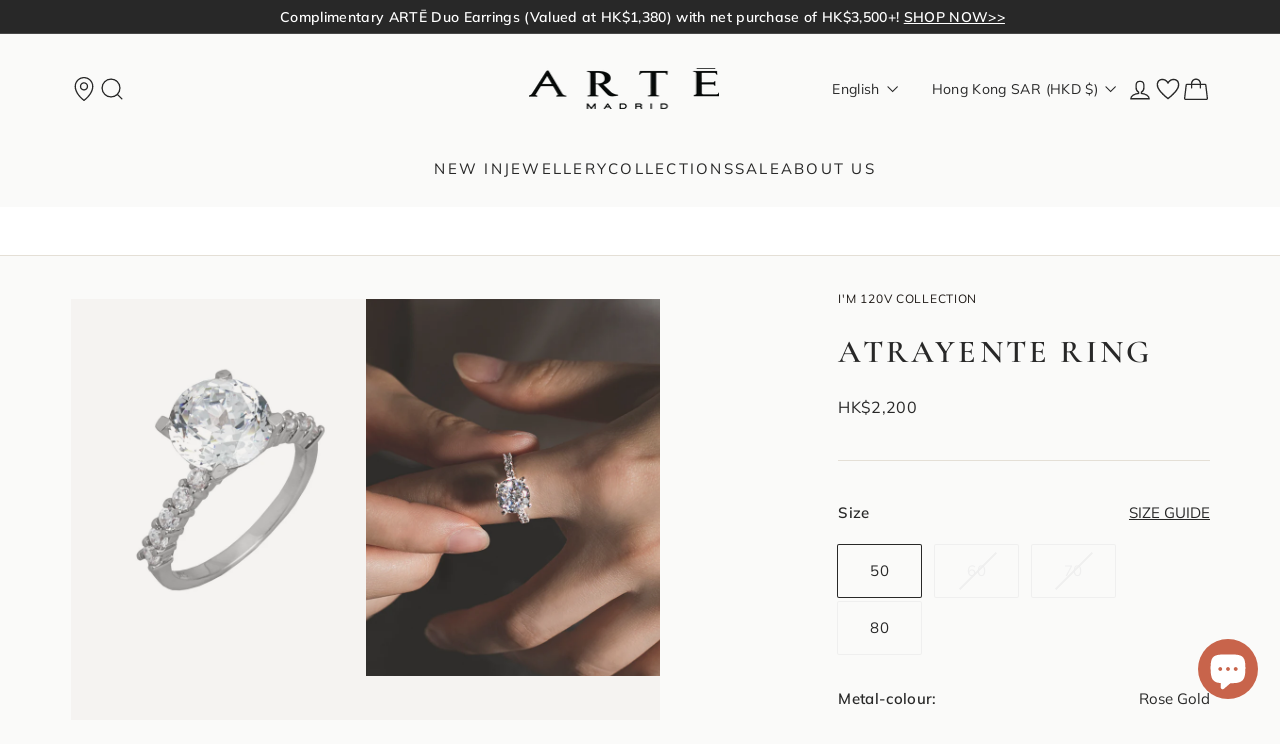

--- FILE ---
content_type: text/html; charset=utf-8
request_url: https://www.arte-madrid.com/products/im-120v-atrayente-ring
body_size: 90368
content:
<!doctype html>
<html class="no-js" lang="en" dir="ltr">
<head>
<!-- Start of Booster Apps Seo-0.1-->
<title>I&#39;m 120V Atrayente Ring | ARTĒ Madrid</title><meta name="description" content="Atrayente series mirrors the enchanting femininity with a clean design featuring 120-facet stones and a delicate clasp, whose glittering light dances to the elegant movement of the wearer.Plating: Rhodium / Rose GoldMaterial: 925 Sterling Silver" /><script type="application/ld+json">
  {
    "@context": "https://schema.org",
    "@type": "WebSite",
    "name": "ARTĒ Madrid",
    "url": "https://www.arte-madrid.com",
    "potentialAction": {
      "@type": "SearchAction",
      "query-input": "required name=query",
      "target": "https://www.arte-madrid.com/search?q={query}"
    }
  }
</script><script type="application/ld+json">
  {
    "@context": "https://schema.org",
    "@type": "Product",
    "name": "I'm 120V Atrayente Ring",
    "brand": {"@type": "Brand","name": "ARTE Madrid"},
    "sku": "90313BFVW01R50",
    "mpn": "",
    "description": "Atrayente series mirrors the enchanting femininity with a clean design featuring 120-facet stones and a delicate clasp, whose glittering light dances to the elegant movement of the wearer.\nPlating: Rhodium \/ Rose GoldMaterial: 925 Sterling Silver",
    "url": "https://www.arte-madrid.com/products/im-120v-atrayente-ring","image": "https://www.arte-madrid.com/cdn/shop/products/90313BFVW01S00-perspective-800-x-800_800x.jpg?v=1742295076","itemCondition": "https://schema.org/NewCondition",
    "offers": [{
          "@type": "Offer","price": "2200","priceCurrency": "HKD",
          "itemCondition": "https://schema.org/NewCondition",
          "url": "https://www.arte-madrid.com/products/im-120v-atrayente-ring?variant=42298755154165",
          "sku": "90313BFVW01R50",
          "mpn": "",
          "availability" : "https://schema.org/InStock",
          "priceValidUntil": "2026-02-22","gtin14": ""},{
          "@type": "Offer","price": "2200","priceCurrency": "HKD",
          "itemCondition": "https://schema.org/NewCondition",
          "url": "https://www.arte-madrid.com/products/im-120v-atrayente-ring?variant=42298755285237",
          "sku": "90313BFVW01S50",
          "mpn": "",
          "availability" : "https://schema.org/OutOfStock",
          "priceValidUntil": "2026-02-22","gtin14": ""},{
          "@type": "Offer","price": "2200","priceCurrency": "HKD",
          "itemCondition": "https://schema.org/NewCondition",
          "url": "https://www.arte-madrid.com/products/im-120v-atrayente-ring?variant=42298755121397",
          "sku": "90313BFVW01R60",
          "mpn": "",
          "availability" : "https://schema.org/OutOfStock",
          "priceValidUntil": "2026-02-22","gtin14": ""},{
          "@type": "Offer","price": "2200","priceCurrency": "HKD",
          "itemCondition": "https://schema.org/NewCondition",
          "url": "https://www.arte-madrid.com/products/im-120v-atrayente-ring?variant=42298755252469",
          "sku": "90313BFVW01S60",
          "mpn": "",
          "availability" : "https://schema.org/OutOfStock",
          "priceValidUntil": "2026-02-22","gtin14": ""},{
          "@type": "Offer","price": "2200","priceCurrency": "HKD",
          "itemCondition": "https://schema.org/NewCondition",
          "url": "https://www.arte-madrid.com/products/im-120v-atrayente-ring?variant=42298755088629",
          "sku": "90313BFVW01R70",
          "mpn": "",
          "availability" : "https://schema.org/OutOfStock",
          "priceValidUntil": "2026-02-22","gtin14": ""},{
          "@type": "Offer","price": "2200","priceCurrency": "HKD",
          "itemCondition": "https://schema.org/NewCondition",
          "url": "https://www.arte-madrid.com/products/im-120v-atrayente-ring?variant=42298755219701",
          "sku": "90313BFVW01S70",
          "mpn": "",
          "availability" : "https://schema.org/OutOfStock",
          "priceValidUntil": "2026-02-22","gtin14": ""},{
          "@type": "Offer","price": "2200","priceCurrency": "HKD",
          "itemCondition": "https://schema.org/NewCondition",
          "url": "https://www.arte-madrid.com/products/im-120v-atrayente-ring?variant=42298755055861",
          "sku": "90313BFVW01R80",
          "mpn": "",
          "availability" : "https://schema.org/InStock",
          "priceValidUntil": "2026-02-22","gtin14": ""},{
          "@type": "Offer","price": "2200","priceCurrency": "HKD",
          "itemCondition": "https://schema.org/NewCondition",
          "url": "https://www.arte-madrid.com/products/im-120v-atrayente-ring?variant=42298755186933",
          "sku": "90313BFVW01S80",
          "mpn": "",
          "availability" : "https://schema.org/OutOfStock",
          "priceValidUntil": "2026-02-22","gtin14": ""}]}
</script>
<!-- end of Booster Apps SEO -->

  <meta charset="utf-8">
  <meta http-equiv="X-UA-Compatible" content="IE=edge,chrome=1">
  <meta name="viewport" content="width=device-width,initial-scale=1">
  <meta name="theme-color" content="#282828">
  <link rel="canonical" href="https://www.arte-madrid.com/products/im-120v-atrayente-ring">
  <link rel="preload" as="script" href="//www.arte-madrid.com/cdn/shop/t/108/assets/theme.js?v=110486305997788641421767577375">
  <link rel="preconnect" href="https://cdn.shopify.com" crossorigin>
  <link rel="preconnect" href="https://fonts.shopifycdn.com" crossorigin>
  <link rel="dns-prefetch" href="https://productreviews.shopifycdn.com">
  <link rel="dns-prefetch" href="https://ajax.googleapis.com">
  <link rel="dns-prefetch" href="https://maps.googleapis.com">
  <link rel="dns-prefetch" href="https://maps.gstatic.com"><link rel="shortcut icon" href="//www.arte-madrid.com/cdn/shop/files/Logo_Favicon_32x32.png?v=1698897689" type="image/png" />
<meta property="og:site_name" content="ARTĒ Madrid">
  <meta property="og:url" content="https://www.arte-madrid.com/products/im-120v-atrayente-ring">
  <meta property="og:title" content="I&#39;m 120V Atrayente Ring">
  <meta property="og:type" content="product">
  <meta property="og:description" content="Atrayente series mirrors the enchanting femininity with a clean design featuring 120-facet stones and a delicate clasp, whose glittering light dances to the elegant movement of the wearer. Plating: Rhodium / Rose GoldMaterial: 925 Sterling Silver"><meta property="og:image" content="http://www.arte-madrid.com/cdn/shop/products/90313BFVW01S00-perspective-800-x-800.jpg?v=1742295076">
    <meta property="og:image:secure_url" content="https://www.arte-madrid.com/cdn/shop/products/90313BFVW01S00-perspective-800-x-800.jpg?v=1742295076">
    <meta property="og:image:width" content="800">
    <meta property="og:image:height" content="800"><meta name="twitter:site" content="@">
  <meta name="twitter:card" content="summary_large_image">
  <meta name="twitter:title" content="I'm 120V Atrayente Ring">
  <meta name="twitter:description" content="Atrayente series mirrors the enchanting femininity with a clean design featuring 120-facet stones and a delicate clasp, whose glittering light dances to the elegant movement of the wearer. Plating: Rhodium / Rose GoldMaterial: 925 Sterling Silver">
<link rel="stylesheet" href="//www.arte-madrid.com/cdn/shop/t/108/assets/country-flags.css"><style data-shopify>@font-face {
  font-family: "Libre Bodoni";
  font-weight: 400;
  font-style: normal;
  font-display: swap;
  src: url("//www.arte-madrid.com/cdn/fonts/libre_bodoni/librebodoni_n4.8379dd8ba6cc988556afbaa22532fc1c9531ee68.woff2") format("woff2"),
       url("//www.arte-madrid.com/cdn/fonts/libre_bodoni/librebodoni_n4.687e97f283678b9001c2f4eadce30479204fe79f.woff") format("woff");
}

  @font-face {
  font-family: Muli;
  font-weight: 400;
  font-style: normal;
  font-display: swap;
  src: url("//www.arte-madrid.com/cdn/fonts/muli/muli_n4.e949947cfff05efcc994b2e2db40359a04fa9a92.woff2") format("woff2"),
       url("//www.arte-madrid.com/cdn/fonts/muli/muli_n4.35355e4a0c27c9bc94d9af3f9bcb586d8229277a.woff") format("woff");
}


  @font-face {
  font-family: Muli;
  font-weight: 600;
  font-style: normal;
  font-display: swap;
  src: url("//www.arte-madrid.com/cdn/fonts/muli/muli_n6.cc1d2d4222c93c9ee9f6de4489226d2e1332d85b.woff2") format("woff2"),
       url("//www.arte-madrid.com/cdn/fonts/muli/muli_n6.2bb79714f197c09d3f5905925734a3f1166d5d27.woff") format("woff");
}

  @font-face {
  font-family: Muli;
  font-weight: 400;
  font-style: italic;
  font-display: swap;
  src: url("//www.arte-madrid.com/cdn/fonts/muli/muli_i4.c0a1ea800bab5884ab82e4eb25a6bd25121bd08c.woff2") format("woff2"),
       url("//www.arte-madrid.com/cdn/fonts/muli/muli_i4.a6c39b1b31d876de7f99b3646461aa87120de6ed.woff") format("woff");
}

  @font-face {
  font-family: Muli;
  font-weight: 600;
  font-style: italic;
  font-display: swap;
  src: url("//www.arte-madrid.com/cdn/fonts/muli/muli_i6.8f2d01d188d44c7a6149f7e8d2688f96baea5098.woff2") format("woff2"),
       url("//www.arte-madrid.com/cdn/fonts/muli/muli_i6.be105ddc6534276d93778a9b02f60679ab15f9e1.woff") format("woff");
}

</style><link href="//www.arte-madrid.com/cdn/shop/t/108/assets/theme.css?v=44717981631857287001768535279" rel="stylesheet" type="text/css" media="all" />
  <link href="//www.arte-madrid.com/cdn/shop/t/108/assets/next.css?v=124299354849616582581767577442" rel="stylesheet" type="text/css" media="all" />
<style data-shopify>:root {
    
      --typeHeaderPrimary: Cormorant Garamond;
      --typeHeaderWeight: 500;          
    

    --typeHeaderFallback: serif;
    --typeHeaderSize: 35px;
    --typeHeaderLineHeight: 1.1;
    --typeHeaderSpacing: 0.025em;

    --typeBasePrimary:Muli;
    --typeBaseFallback:sans-serif;
    --typeBaseSize: 13px;
    --typeBaseWeight: 400;
    --typeBaseSpacing: 0.025em;
    --typeBaseLineHeight: 1.6;

    --colorSmallImageBg: #ffffff;
    --colorSmallImageBgDark: #f7f7f7;
    --colorLargeImageBg: #282828;
    --colorLargeImageBgLight: #494949;

    --iconWeight: 3px;
    --iconLinecaps: miter;

    
      --buttonRadius: 0;
      --btnPadding: 11px 20px;
    

    
      --roundness: 0;
    

    
      --gridThickness: 0;
    

    --productTileMargin: 5%;
    --collectionTileMargin: 15%;

    --swatchSize: 40px;
  }

  @media screen and (max-width: 768px) {
    :root {
      --typeBaseSize: 11px;

      
        --roundness: 0;
        --btnPadding: 9px 17px;
      
    }
  }

  
    .cust-grid-product .grid-product__image-wrap:after {
      background-color: rgba(153, 140, 121, 0.1);
    }

    .product-image-main .image-wrap:after{
      background-color: rgba(153, 140, 121, 0.1);
    }
    .product-single__meta .variant-color-wrapper .variant-input-wrap label:after{
      background-color: rgba(153, 140, 121, 0.1);
    }

    .product-section .product-grid__content .rbr-thumbnail-container::after {
      background-color: rgba(153, 140, 121, 0.1);
    }
  
</style><script>
    document.documentElement.className = document.documentElement.className.replace('no-js', 'js');

    window.theme = window.theme || {};
    theme.routes = {
      home: "/",
      collections: "/collections",
      cart: "/cart.js",
      cartPage: "/cart",
      cartAdd: "/cart/add.js",
      cartChange: "/cart/change.js",
      search: "/search",
      predictiveSearch: "/search/suggest"
    };

    theme.strings = {
      soldOut: "Sold Out",
      unavailable: "Unavailable",
      inStockLabel: "In stock, ready to ship",
      oneStockLabel: "Low stock - [count] item left",
      otherStockLabel: "Low stock - [count] items left",
      willNotShipUntil: "Ready to ship [date]",
      willBeInStockAfter: "Back in stock [date]",
      waitingForStock: "Inventory on the way",
      savePrice: "Save [saved_amount]",
      cartEmpty: "Your cart is currently empty.",
      cartTermsConfirmation: "You must agree with the terms and conditions of sales to check out",
      searchCollections: "Collections",
      searchPages: "Pages",
      searchArticles: "Articles",
      maxQuantity: "You can only have [quantity] of [title] in your cart."
    };
    theme.settings = {
      cartType: "dropdown",
      isCustomerTemplate: false,
      moneyFormat: "HK${{amount_no_decimals}}",
      saveType: "percent",
      productImageSize: "square",
      productImageCover: false,
      predictiveSearch: true,
      predictiveSearchType: null,
      superScriptSetting: false,
      superScriptPrice: false,
      quickView: true,
      quickAdd: true,
      themeName: 'Expanse',
      themeVersion: "4.4.1"
    };
  </script>

  <script>window.performance && window.performance.mark && window.performance.mark('shopify.content_for_header.start');</script><meta name="facebook-domain-verification" content="wg3g2c8ku9xzk34c9lt3dq7xozy2u9">
<meta id="shopify-digital-wallet" name="shopify-digital-wallet" content="/62311596277/digital_wallets/dialog">
<meta name="shopify-checkout-api-token" content="f93426c953453027450b382547f61f0a">
<link rel="alternate" hreflang="x-default" href="https://www.arte-madrid.com/products/im-120v-atrayente-ring">
<link rel="alternate" hreflang="en" href="https://www.arte-madrid.com/products/im-120v-atrayente-ring">
<link rel="alternate" hreflang="es" href="https://www.arte-madrid.com/es/products/im-120v-atrayente-ring">
<link rel="alternate" hreflang="zh-Hans" href="https://www.arte-madrid.com/zh-hans/products/im-120v-atrayente-ring">
<link rel="alternate" hreflang="zh-Hant" href="https://www.arte-madrid.com/zh-hant/products/im-120v-atrayente-ring">
<link rel="alternate" hreflang="zh-Hans-HK" href="https://www.arte-madrid.com/zh-hans/products/im-120v-atrayente-ring">
<link rel="alternate" hreflang="zh-Hant-HK" href="https://www.arte-madrid.com/zh-hant/products/im-120v-atrayente-ring">
<link rel="alternate" hreflang="zh-Hans-AD" href="https://www.arte-madrid.com/zh-hans/products/im-120v-atrayente-ring">
<link rel="alternate" hreflang="zh-Hant-AD" href="https://www.arte-madrid.com/zh-hant/products/im-120v-atrayente-ring">
<link rel="alternate" hreflang="zh-Hans-AL" href="https://www.arte-madrid.com/zh-hans/products/im-120v-atrayente-ring">
<link rel="alternate" hreflang="zh-Hant-AL" href="https://www.arte-madrid.com/zh-hant/products/im-120v-atrayente-ring">
<link rel="alternate" hreflang="zh-Hans-AT" href="https://www.arte-madrid.com/zh-hans/products/im-120v-atrayente-ring">
<link rel="alternate" hreflang="zh-Hant-AT" href="https://www.arte-madrid.com/zh-hant/products/im-120v-atrayente-ring">
<link rel="alternate" hreflang="zh-Hans-AX" href="https://www.arte-madrid.com/zh-hans/products/im-120v-atrayente-ring">
<link rel="alternate" hreflang="zh-Hant-AX" href="https://www.arte-madrid.com/zh-hant/products/im-120v-atrayente-ring">
<link rel="alternate" hreflang="zh-Hans-BA" href="https://www.arte-madrid.com/zh-hans/products/im-120v-atrayente-ring">
<link rel="alternate" hreflang="zh-Hant-BA" href="https://www.arte-madrid.com/zh-hant/products/im-120v-atrayente-ring">
<link rel="alternate" hreflang="zh-Hans-BE" href="https://www.arte-madrid.com/zh-hans/products/im-120v-atrayente-ring">
<link rel="alternate" hreflang="zh-Hant-BE" href="https://www.arte-madrid.com/zh-hant/products/im-120v-atrayente-ring">
<link rel="alternate" hreflang="zh-Hans-BG" href="https://www.arte-madrid.com/zh-hans/products/im-120v-atrayente-ring">
<link rel="alternate" hreflang="zh-Hant-BG" href="https://www.arte-madrid.com/zh-hant/products/im-120v-atrayente-ring">
<link rel="alternate" hreflang="zh-Hans-BY" href="https://www.arte-madrid.com/zh-hans/products/im-120v-atrayente-ring">
<link rel="alternate" hreflang="zh-Hant-BY" href="https://www.arte-madrid.com/zh-hant/products/im-120v-atrayente-ring">
<link rel="alternate" hreflang="zh-Hans-CH" href="https://www.arte-madrid.com/zh-hans/products/im-120v-atrayente-ring">
<link rel="alternate" hreflang="zh-Hant-CH" href="https://www.arte-madrid.com/zh-hant/products/im-120v-atrayente-ring">
<link rel="alternate" hreflang="zh-Hans-CY" href="https://www.arte-madrid.com/zh-hans/products/im-120v-atrayente-ring">
<link rel="alternate" hreflang="zh-Hant-CY" href="https://www.arte-madrid.com/zh-hant/products/im-120v-atrayente-ring">
<link rel="alternate" hreflang="zh-Hans-CZ" href="https://www.arte-madrid.com/zh-hans/products/im-120v-atrayente-ring">
<link rel="alternate" hreflang="zh-Hant-CZ" href="https://www.arte-madrid.com/zh-hant/products/im-120v-atrayente-ring">
<link rel="alternate" hreflang="zh-Hans-DE" href="https://www.arte-madrid.com/zh-hans/products/im-120v-atrayente-ring">
<link rel="alternate" hreflang="zh-Hant-DE" href="https://www.arte-madrid.com/zh-hant/products/im-120v-atrayente-ring">
<link rel="alternate" hreflang="zh-Hans-DK" href="https://www.arte-madrid.com/zh-hans/products/im-120v-atrayente-ring">
<link rel="alternate" hreflang="zh-Hant-DK" href="https://www.arte-madrid.com/zh-hant/products/im-120v-atrayente-ring">
<link rel="alternate" hreflang="zh-Hans-EE" href="https://www.arte-madrid.com/zh-hans/products/im-120v-atrayente-ring">
<link rel="alternate" hreflang="zh-Hant-EE" href="https://www.arte-madrid.com/zh-hant/products/im-120v-atrayente-ring">
<link rel="alternate" hreflang="zh-Hans-FI" href="https://www.arte-madrid.com/zh-hans/products/im-120v-atrayente-ring">
<link rel="alternate" hreflang="zh-Hant-FI" href="https://www.arte-madrid.com/zh-hant/products/im-120v-atrayente-ring">
<link rel="alternate" hreflang="zh-Hans-FO" href="https://www.arte-madrid.com/zh-hans/products/im-120v-atrayente-ring">
<link rel="alternate" hreflang="zh-Hant-FO" href="https://www.arte-madrid.com/zh-hant/products/im-120v-atrayente-ring">
<link rel="alternate" hreflang="zh-Hans-FR" href="https://www.arte-madrid.com/zh-hans/products/im-120v-atrayente-ring">
<link rel="alternate" hreflang="zh-Hant-FR" href="https://www.arte-madrid.com/zh-hant/products/im-120v-atrayente-ring">
<link rel="alternate" hreflang="zh-Hans-GE" href="https://www.arte-madrid.com/zh-hans/products/im-120v-atrayente-ring">
<link rel="alternate" hreflang="zh-Hant-GE" href="https://www.arte-madrid.com/zh-hant/products/im-120v-atrayente-ring">
<link rel="alternate" hreflang="zh-Hans-GG" href="https://www.arte-madrid.com/zh-hans/products/im-120v-atrayente-ring">
<link rel="alternate" hreflang="zh-Hant-GG" href="https://www.arte-madrid.com/zh-hant/products/im-120v-atrayente-ring">
<link rel="alternate" hreflang="zh-Hans-GI" href="https://www.arte-madrid.com/zh-hans/products/im-120v-atrayente-ring">
<link rel="alternate" hreflang="zh-Hant-GI" href="https://www.arte-madrid.com/zh-hant/products/im-120v-atrayente-ring">
<link rel="alternate" hreflang="zh-Hans-GR" href="https://www.arte-madrid.com/zh-hans/products/im-120v-atrayente-ring">
<link rel="alternate" hreflang="zh-Hant-GR" href="https://www.arte-madrid.com/zh-hant/products/im-120v-atrayente-ring">
<link rel="alternate" hreflang="zh-Hans-HR" href="https://www.arte-madrid.com/zh-hans/products/im-120v-atrayente-ring">
<link rel="alternate" hreflang="zh-Hant-HR" href="https://www.arte-madrid.com/zh-hant/products/im-120v-atrayente-ring">
<link rel="alternate" hreflang="zh-Hans-HU" href="https://www.arte-madrid.com/zh-hans/products/im-120v-atrayente-ring">
<link rel="alternate" hreflang="zh-Hant-HU" href="https://www.arte-madrid.com/zh-hant/products/im-120v-atrayente-ring">
<link rel="alternate" hreflang="zh-Hans-IE" href="https://www.arte-madrid.com/zh-hans/products/im-120v-atrayente-ring">
<link rel="alternate" hreflang="zh-Hant-IE" href="https://www.arte-madrid.com/zh-hant/products/im-120v-atrayente-ring">
<link rel="alternate" hreflang="zh-Hans-IM" href="https://www.arte-madrid.com/zh-hans/products/im-120v-atrayente-ring">
<link rel="alternate" hreflang="zh-Hant-IM" href="https://www.arte-madrid.com/zh-hant/products/im-120v-atrayente-ring">
<link rel="alternate" hreflang="zh-Hans-IS" href="https://www.arte-madrid.com/zh-hans/products/im-120v-atrayente-ring">
<link rel="alternate" hreflang="zh-Hant-IS" href="https://www.arte-madrid.com/zh-hant/products/im-120v-atrayente-ring">
<link rel="alternate" hreflang="zh-Hans-IT" href="https://www.arte-madrid.com/zh-hans/products/im-120v-atrayente-ring">
<link rel="alternate" hreflang="zh-Hant-IT" href="https://www.arte-madrid.com/zh-hant/products/im-120v-atrayente-ring">
<link rel="alternate" hreflang="zh-Hans-JE" href="https://www.arte-madrid.com/zh-hans/products/im-120v-atrayente-ring">
<link rel="alternate" hreflang="zh-Hant-JE" href="https://www.arte-madrid.com/zh-hant/products/im-120v-atrayente-ring">
<link rel="alternate" hreflang="zh-Hans-LT" href="https://www.arte-madrid.com/zh-hans/products/im-120v-atrayente-ring">
<link rel="alternate" hreflang="zh-Hant-LT" href="https://www.arte-madrid.com/zh-hant/products/im-120v-atrayente-ring">
<link rel="alternate" hreflang="zh-Hans-LU" href="https://www.arte-madrid.com/zh-hans/products/im-120v-atrayente-ring">
<link rel="alternate" hreflang="zh-Hant-LU" href="https://www.arte-madrid.com/zh-hant/products/im-120v-atrayente-ring">
<link rel="alternate" hreflang="zh-Hans-LV" href="https://www.arte-madrid.com/zh-hans/products/im-120v-atrayente-ring">
<link rel="alternate" hreflang="zh-Hant-LV" href="https://www.arte-madrid.com/zh-hant/products/im-120v-atrayente-ring">
<link rel="alternate" hreflang="zh-Hans-MC" href="https://www.arte-madrid.com/zh-hans/products/im-120v-atrayente-ring">
<link rel="alternate" hreflang="zh-Hant-MC" href="https://www.arte-madrid.com/zh-hant/products/im-120v-atrayente-ring">
<link rel="alternate" hreflang="zh-Hans-MD" href="https://www.arte-madrid.com/zh-hans/products/im-120v-atrayente-ring">
<link rel="alternate" hreflang="zh-Hant-MD" href="https://www.arte-madrid.com/zh-hant/products/im-120v-atrayente-ring">
<link rel="alternate" hreflang="zh-Hans-ME" href="https://www.arte-madrid.com/zh-hans/products/im-120v-atrayente-ring">
<link rel="alternate" hreflang="zh-Hant-ME" href="https://www.arte-madrid.com/zh-hant/products/im-120v-atrayente-ring">
<link rel="alternate" hreflang="zh-Hans-MK" href="https://www.arte-madrid.com/zh-hans/products/im-120v-atrayente-ring">
<link rel="alternate" hreflang="zh-Hant-MK" href="https://www.arte-madrid.com/zh-hant/products/im-120v-atrayente-ring">
<link rel="alternate" hreflang="zh-Hans-MT" href="https://www.arte-madrid.com/zh-hans/products/im-120v-atrayente-ring">
<link rel="alternate" hreflang="zh-Hant-MT" href="https://www.arte-madrid.com/zh-hant/products/im-120v-atrayente-ring">
<link rel="alternate" hreflang="zh-Hans-NL" href="https://www.arte-madrid.com/zh-hans/products/im-120v-atrayente-ring">
<link rel="alternate" hreflang="zh-Hant-NL" href="https://www.arte-madrid.com/zh-hant/products/im-120v-atrayente-ring">
<link rel="alternate" hreflang="zh-Hans-NO" href="https://www.arte-madrid.com/zh-hans/products/im-120v-atrayente-ring">
<link rel="alternate" hreflang="zh-Hant-NO" href="https://www.arte-madrid.com/zh-hant/products/im-120v-atrayente-ring">
<link rel="alternate" hreflang="zh-Hans-PL" href="https://www.arte-madrid.com/zh-hans/products/im-120v-atrayente-ring">
<link rel="alternate" hreflang="zh-Hant-PL" href="https://www.arte-madrid.com/zh-hant/products/im-120v-atrayente-ring">
<link rel="alternate" hreflang="zh-Hans-RO" href="https://www.arte-madrid.com/zh-hans/products/im-120v-atrayente-ring">
<link rel="alternate" hreflang="zh-Hant-RO" href="https://www.arte-madrid.com/zh-hant/products/im-120v-atrayente-ring">
<link rel="alternate" hreflang="zh-Hans-RS" href="https://www.arte-madrid.com/zh-hans/products/im-120v-atrayente-ring">
<link rel="alternate" hreflang="zh-Hant-RS" href="https://www.arte-madrid.com/zh-hant/products/im-120v-atrayente-ring">
<link rel="alternate" hreflang="zh-Hans-RU" href="https://www.arte-madrid.com/zh-hans/products/im-120v-atrayente-ring">
<link rel="alternate" hreflang="zh-Hant-RU" href="https://www.arte-madrid.com/zh-hant/products/im-120v-atrayente-ring">
<link rel="alternate" hreflang="zh-Hans-SE" href="https://www.arte-madrid.com/zh-hans/products/im-120v-atrayente-ring">
<link rel="alternate" hreflang="zh-Hant-SE" href="https://www.arte-madrid.com/zh-hant/products/im-120v-atrayente-ring">
<link rel="alternate" hreflang="zh-Hans-SI" href="https://www.arte-madrid.com/zh-hans/products/im-120v-atrayente-ring">
<link rel="alternate" hreflang="zh-Hant-SI" href="https://www.arte-madrid.com/zh-hant/products/im-120v-atrayente-ring">
<link rel="alternate" hreflang="zh-Hans-SJ" href="https://www.arte-madrid.com/zh-hans/products/im-120v-atrayente-ring">
<link rel="alternate" hreflang="zh-Hant-SJ" href="https://www.arte-madrid.com/zh-hant/products/im-120v-atrayente-ring">
<link rel="alternate" hreflang="zh-Hans-SK" href="https://www.arte-madrid.com/zh-hans/products/im-120v-atrayente-ring">
<link rel="alternate" hreflang="zh-Hant-SK" href="https://www.arte-madrid.com/zh-hant/products/im-120v-atrayente-ring">
<link rel="alternate" hreflang="zh-Hans-SM" href="https://www.arte-madrid.com/zh-hans/products/im-120v-atrayente-ring">
<link rel="alternate" hreflang="zh-Hant-SM" href="https://www.arte-madrid.com/zh-hant/products/im-120v-atrayente-ring">
<link rel="alternate" hreflang="zh-Hans-UA" href="https://www.arte-madrid.com/zh-hans/products/im-120v-atrayente-ring">
<link rel="alternate" hreflang="zh-Hant-UA" href="https://www.arte-madrid.com/zh-hant/products/im-120v-atrayente-ring">
<link rel="alternate" hreflang="zh-Hans-VA" href="https://www.arte-madrid.com/zh-hans/products/im-120v-atrayente-ring">
<link rel="alternate" hreflang="zh-Hant-VA" href="https://www.arte-madrid.com/zh-hant/products/im-120v-atrayente-ring">
<link rel="alternate" hreflang="zh-Hans-XK" href="https://www.arte-madrid.com/zh-hans/products/im-120v-atrayente-ring">
<link rel="alternate" hreflang="zh-Hant-XK" href="https://www.arte-madrid.com/zh-hant/products/im-120v-atrayente-ring">
<link rel="alternate" hreflang="zh-Hans-PT" href="https://www.arte-madrid.com/zh-hans/products/im-120v-atrayente-ring">
<link rel="alternate" hreflang="zh-Hant-PT" href="https://www.arte-madrid.com/zh-hant/products/im-120v-atrayente-ring">
<link rel="alternate" hreflang="zh-Hans-US" href="https://www.arte-madrid.com/zh-hans/products/im-120v-atrayente-ring">
<link rel="alternate" hreflang="zh-Hant-US" href="https://www.arte-madrid.com/zh-hant/products/im-120v-atrayente-ring">
<link rel="alternate" hreflang="zh-Hans-AF" href="https://www.arte-madrid.com/zh-hans/products/im-120v-atrayente-ring">
<link rel="alternate" hreflang="zh-Hant-AF" href="https://www.arte-madrid.com/zh-hant/products/im-120v-atrayente-ring">
<link rel="alternate" hreflang="zh-Hans-AG" href="https://www.arte-madrid.com/zh-hans/products/im-120v-atrayente-ring">
<link rel="alternate" hreflang="zh-Hant-AG" href="https://www.arte-madrid.com/zh-hant/products/im-120v-atrayente-ring">
<link rel="alternate" hreflang="zh-Hans-AI" href="https://www.arte-madrid.com/zh-hans/products/im-120v-atrayente-ring">
<link rel="alternate" hreflang="zh-Hant-AI" href="https://www.arte-madrid.com/zh-hant/products/im-120v-atrayente-ring">
<link rel="alternate" hreflang="zh-Hans-AM" href="https://www.arte-madrid.com/zh-hans/products/im-120v-atrayente-ring">
<link rel="alternate" hreflang="zh-Hant-AM" href="https://www.arte-madrid.com/zh-hant/products/im-120v-atrayente-ring">
<link rel="alternate" hreflang="zh-Hans-AO" href="https://www.arte-madrid.com/zh-hans/products/im-120v-atrayente-ring">
<link rel="alternate" hreflang="zh-Hant-AO" href="https://www.arte-madrid.com/zh-hant/products/im-120v-atrayente-ring">
<link rel="alternate" hreflang="zh-Hans-AR" href="https://www.arte-madrid.com/zh-hans/products/im-120v-atrayente-ring">
<link rel="alternate" hreflang="zh-Hant-AR" href="https://www.arte-madrid.com/zh-hant/products/im-120v-atrayente-ring">
<link rel="alternate" hreflang="zh-Hans-AU" href="https://www.arte-madrid.com/zh-hans/products/im-120v-atrayente-ring">
<link rel="alternate" hreflang="zh-Hant-AU" href="https://www.arte-madrid.com/zh-hant/products/im-120v-atrayente-ring">
<link rel="alternate" hreflang="zh-Hans-AW" href="https://www.arte-madrid.com/zh-hans/products/im-120v-atrayente-ring">
<link rel="alternate" hreflang="zh-Hant-AW" href="https://www.arte-madrid.com/zh-hant/products/im-120v-atrayente-ring">
<link rel="alternate" hreflang="zh-Hans-AZ" href="https://www.arte-madrid.com/zh-hans/products/im-120v-atrayente-ring">
<link rel="alternate" hreflang="zh-Hant-AZ" href="https://www.arte-madrid.com/zh-hant/products/im-120v-atrayente-ring">
<link rel="alternate" hreflang="zh-Hans-BB" href="https://www.arte-madrid.com/zh-hans/products/im-120v-atrayente-ring">
<link rel="alternate" hreflang="zh-Hant-BB" href="https://www.arte-madrid.com/zh-hant/products/im-120v-atrayente-ring">
<link rel="alternate" hreflang="zh-Hans-BD" href="https://www.arte-madrid.com/zh-hans/products/im-120v-atrayente-ring">
<link rel="alternate" hreflang="zh-Hant-BD" href="https://www.arte-madrid.com/zh-hant/products/im-120v-atrayente-ring">
<link rel="alternate" hreflang="zh-Hans-BF" href="https://www.arte-madrid.com/zh-hans/products/im-120v-atrayente-ring">
<link rel="alternate" hreflang="zh-Hant-BF" href="https://www.arte-madrid.com/zh-hant/products/im-120v-atrayente-ring">
<link rel="alternate" hreflang="zh-Hans-BI" href="https://www.arte-madrid.com/zh-hans/products/im-120v-atrayente-ring">
<link rel="alternate" hreflang="zh-Hant-BI" href="https://www.arte-madrid.com/zh-hant/products/im-120v-atrayente-ring">
<link rel="alternate" hreflang="zh-Hans-BJ" href="https://www.arte-madrid.com/zh-hans/products/im-120v-atrayente-ring">
<link rel="alternate" hreflang="zh-Hant-BJ" href="https://www.arte-madrid.com/zh-hant/products/im-120v-atrayente-ring">
<link rel="alternate" hreflang="zh-Hans-BL" href="https://www.arte-madrid.com/zh-hans/products/im-120v-atrayente-ring">
<link rel="alternate" hreflang="zh-Hant-BL" href="https://www.arte-madrid.com/zh-hant/products/im-120v-atrayente-ring">
<link rel="alternate" hreflang="zh-Hans-BM" href="https://www.arte-madrid.com/zh-hans/products/im-120v-atrayente-ring">
<link rel="alternate" hreflang="zh-Hant-BM" href="https://www.arte-madrid.com/zh-hant/products/im-120v-atrayente-ring">
<link rel="alternate" hreflang="zh-Hans-BN" href="https://www.arte-madrid.com/zh-hans/products/im-120v-atrayente-ring">
<link rel="alternate" hreflang="zh-Hant-BN" href="https://www.arte-madrid.com/zh-hant/products/im-120v-atrayente-ring">
<link rel="alternate" hreflang="zh-Hans-BO" href="https://www.arte-madrid.com/zh-hans/products/im-120v-atrayente-ring">
<link rel="alternate" hreflang="zh-Hant-BO" href="https://www.arte-madrid.com/zh-hant/products/im-120v-atrayente-ring">
<link rel="alternate" hreflang="zh-Hans-BQ" href="https://www.arte-madrid.com/zh-hans/products/im-120v-atrayente-ring">
<link rel="alternate" hreflang="zh-Hant-BQ" href="https://www.arte-madrid.com/zh-hant/products/im-120v-atrayente-ring">
<link rel="alternate" hreflang="zh-Hans-BR" href="https://www.arte-madrid.com/zh-hans/products/im-120v-atrayente-ring">
<link rel="alternate" hreflang="zh-Hant-BR" href="https://www.arte-madrid.com/zh-hant/products/im-120v-atrayente-ring">
<link rel="alternate" hreflang="zh-Hans-BS" href="https://www.arte-madrid.com/zh-hans/products/im-120v-atrayente-ring">
<link rel="alternate" hreflang="zh-Hant-BS" href="https://www.arte-madrid.com/zh-hant/products/im-120v-atrayente-ring">
<link rel="alternate" hreflang="zh-Hans-BT" href="https://www.arte-madrid.com/zh-hans/products/im-120v-atrayente-ring">
<link rel="alternate" hreflang="zh-Hant-BT" href="https://www.arte-madrid.com/zh-hant/products/im-120v-atrayente-ring">
<link rel="alternate" hreflang="zh-Hans-BW" href="https://www.arte-madrid.com/zh-hans/products/im-120v-atrayente-ring">
<link rel="alternate" hreflang="zh-Hant-BW" href="https://www.arte-madrid.com/zh-hant/products/im-120v-atrayente-ring">
<link rel="alternate" hreflang="zh-Hans-BZ" href="https://www.arte-madrid.com/zh-hans/products/im-120v-atrayente-ring">
<link rel="alternate" hreflang="zh-Hant-BZ" href="https://www.arte-madrid.com/zh-hant/products/im-120v-atrayente-ring">
<link rel="alternate" hreflang="zh-Hans-CA" href="https://www.arte-madrid.com/zh-hans/products/im-120v-atrayente-ring">
<link rel="alternate" hreflang="zh-Hant-CA" href="https://www.arte-madrid.com/zh-hant/products/im-120v-atrayente-ring">
<link rel="alternate" hreflang="zh-Hans-CC" href="https://www.arte-madrid.com/zh-hans/products/im-120v-atrayente-ring">
<link rel="alternate" hreflang="zh-Hant-CC" href="https://www.arte-madrid.com/zh-hant/products/im-120v-atrayente-ring">
<link rel="alternate" hreflang="zh-Hans-CD" href="https://www.arte-madrid.com/zh-hans/products/im-120v-atrayente-ring">
<link rel="alternate" hreflang="zh-Hant-CD" href="https://www.arte-madrid.com/zh-hant/products/im-120v-atrayente-ring">
<link rel="alternate" hreflang="zh-Hans-CF" href="https://www.arte-madrid.com/zh-hans/products/im-120v-atrayente-ring">
<link rel="alternate" hreflang="zh-Hant-CF" href="https://www.arte-madrid.com/zh-hant/products/im-120v-atrayente-ring">
<link rel="alternate" hreflang="zh-Hans-CG" href="https://www.arte-madrid.com/zh-hans/products/im-120v-atrayente-ring">
<link rel="alternate" hreflang="zh-Hant-CG" href="https://www.arte-madrid.com/zh-hant/products/im-120v-atrayente-ring">
<link rel="alternate" hreflang="zh-Hans-CI" href="https://www.arte-madrid.com/zh-hans/products/im-120v-atrayente-ring">
<link rel="alternate" hreflang="zh-Hant-CI" href="https://www.arte-madrid.com/zh-hant/products/im-120v-atrayente-ring">
<link rel="alternate" hreflang="zh-Hans-CK" href="https://www.arte-madrid.com/zh-hans/products/im-120v-atrayente-ring">
<link rel="alternate" hreflang="zh-Hant-CK" href="https://www.arte-madrid.com/zh-hant/products/im-120v-atrayente-ring">
<link rel="alternate" hreflang="zh-Hans-CL" href="https://www.arte-madrid.com/zh-hans/products/im-120v-atrayente-ring">
<link rel="alternate" hreflang="zh-Hant-CL" href="https://www.arte-madrid.com/zh-hant/products/im-120v-atrayente-ring">
<link rel="alternate" hreflang="zh-Hans-CM" href="https://www.arte-madrid.com/zh-hans/products/im-120v-atrayente-ring">
<link rel="alternate" hreflang="zh-Hant-CM" href="https://www.arte-madrid.com/zh-hant/products/im-120v-atrayente-ring">
<link rel="alternate" hreflang="zh-Hans-CO" href="https://www.arte-madrid.com/zh-hans/products/im-120v-atrayente-ring">
<link rel="alternate" hreflang="zh-Hant-CO" href="https://www.arte-madrid.com/zh-hant/products/im-120v-atrayente-ring">
<link rel="alternate" hreflang="zh-Hans-CR" href="https://www.arte-madrid.com/zh-hans/products/im-120v-atrayente-ring">
<link rel="alternate" hreflang="zh-Hant-CR" href="https://www.arte-madrid.com/zh-hant/products/im-120v-atrayente-ring">
<link rel="alternate" hreflang="zh-Hans-CV" href="https://www.arte-madrid.com/zh-hans/products/im-120v-atrayente-ring">
<link rel="alternate" hreflang="zh-Hant-CV" href="https://www.arte-madrid.com/zh-hant/products/im-120v-atrayente-ring">
<link rel="alternate" hreflang="zh-Hans-CW" href="https://www.arte-madrid.com/zh-hans/products/im-120v-atrayente-ring">
<link rel="alternate" hreflang="zh-Hant-CW" href="https://www.arte-madrid.com/zh-hant/products/im-120v-atrayente-ring">
<link rel="alternate" hreflang="zh-Hans-CX" href="https://www.arte-madrid.com/zh-hans/products/im-120v-atrayente-ring">
<link rel="alternate" hreflang="zh-Hant-CX" href="https://www.arte-madrid.com/zh-hant/products/im-120v-atrayente-ring">
<link rel="alternate" hreflang="zh-Hans-DJ" href="https://www.arte-madrid.com/zh-hans/products/im-120v-atrayente-ring">
<link rel="alternate" hreflang="zh-Hant-DJ" href="https://www.arte-madrid.com/zh-hant/products/im-120v-atrayente-ring">
<link rel="alternate" hreflang="zh-Hans-DM" href="https://www.arte-madrid.com/zh-hans/products/im-120v-atrayente-ring">
<link rel="alternate" hreflang="zh-Hant-DM" href="https://www.arte-madrid.com/zh-hant/products/im-120v-atrayente-ring">
<link rel="alternate" hreflang="zh-Hans-DO" href="https://www.arte-madrid.com/zh-hans/products/im-120v-atrayente-ring">
<link rel="alternate" hreflang="zh-Hant-DO" href="https://www.arte-madrid.com/zh-hant/products/im-120v-atrayente-ring">
<link rel="alternate" hreflang="zh-Hans-DZ" href="https://www.arte-madrid.com/zh-hans/products/im-120v-atrayente-ring">
<link rel="alternate" hreflang="zh-Hant-DZ" href="https://www.arte-madrid.com/zh-hant/products/im-120v-atrayente-ring">
<link rel="alternate" hreflang="zh-Hans-EC" href="https://www.arte-madrid.com/zh-hans/products/im-120v-atrayente-ring">
<link rel="alternate" hreflang="zh-Hant-EC" href="https://www.arte-madrid.com/zh-hant/products/im-120v-atrayente-ring">
<link rel="alternate" hreflang="zh-Hans-EG" href="https://www.arte-madrid.com/zh-hans/products/im-120v-atrayente-ring">
<link rel="alternate" hreflang="zh-Hant-EG" href="https://www.arte-madrid.com/zh-hant/products/im-120v-atrayente-ring">
<link rel="alternate" hreflang="zh-Hans-EH" href="https://www.arte-madrid.com/zh-hans/products/im-120v-atrayente-ring">
<link rel="alternate" hreflang="zh-Hant-EH" href="https://www.arte-madrid.com/zh-hant/products/im-120v-atrayente-ring">
<link rel="alternate" hreflang="zh-Hans-ER" href="https://www.arte-madrid.com/zh-hans/products/im-120v-atrayente-ring">
<link rel="alternate" hreflang="zh-Hant-ER" href="https://www.arte-madrid.com/zh-hant/products/im-120v-atrayente-ring">
<link rel="alternate" hreflang="zh-Hans-ET" href="https://www.arte-madrid.com/zh-hans/products/im-120v-atrayente-ring">
<link rel="alternate" hreflang="zh-Hant-ET" href="https://www.arte-madrid.com/zh-hant/products/im-120v-atrayente-ring">
<link rel="alternate" hreflang="zh-Hans-FJ" href="https://www.arte-madrid.com/zh-hans/products/im-120v-atrayente-ring">
<link rel="alternate" hreflang="zh-Hant-FJ" href="https://www.arte-madrid.com/zh-hant/products/im-120v-atrayente-ring">
<link rel="alternate" hreflang="zh-Hans-FK" href="https://www.arte-madrid.com/zh-hans/products/im-120v-atrayente-ring">
<link rel="alternate" hreflang="zh-Hant-FK" href="https://www.arte-madrid.com/zh-hant/products/im-120v-atrayente-ring">
<link rel="alternate" hreflang="zh-Hans-GA" href="https://www.arte-madrid.com/zh-hans/products/im-120v-atrayente-ring">
<link rel="alternate" hreflang="zh-Hant-GA" href="https://www.arte-madrid.com/zh-hant/products/im-120v-atrayente-ring">
<link rel="alternate" hreflang="zh-Hans-GD" href="https://www.arte-madrid.com/zh-hans/products/im-120v-atrayente-ring">
<link rel="alternate" hreflang="zh-Hant-GD" href="https://www.arte-madrid.com/zh-hant/products/im-120v-atrayente-ring">
<link rel="alternate" hreflang="zh-Hans-GF" href="https://www.arte-madrid.com/zh-hans/products/im-120v-atrayente-ring">
<link rel="alternate" hreflang="zh-Hant-GF" href="https://www.arte-madrid.com/zh-hant/products/im-120v-atrayente-ring">
<link rel="alternate" hreflang="zh-Hans-GH" href="https://www.arte-madrid.com/zh-hans/products/im-120v-atrayente-ring">
<link rel="alternate" hreflang="zh-Hant-GH" href="https://www.arte-madrid.com/zh-hant/products/im-120v-atrayente-ring">
<link rel="alternate" hreflang="zh-Hans-GL" href="https://www.arte-madrid.com/zh-hans/products/im-120v-atrayente-ring">
<link rel="alternate" hreflang="zh-Hant-GL" href="https://www.arte-madrid.com/zh-hant/products/im-120v-atrayente-ring">
<link rel="alternate" hreflang="zh-Hans-GM" href="https://www.arte-madrid.com/zh-hans/products/im-120v-atrayente-ring">
<link rel="alternate" hreflang="zh-Hant-GM" href="https://www.arte-madrid.com/zh-hant/products/im-120v-atrayente-ring">
<link rel="alternate" hreflang="zh-Hans-GN" href="https://www.arte-madrid.com/zh-hans/products/im-120v-atrayente-ring">
<link rel="alternate" hreflang="zh-Hant-GN" href="https://www.arte-madrid.com/zh-hant/products/im-120v-atrayente-ring">
<link rel="alternate" hreflang="zh-Hans-GP" href="https://www.arte-madrid.com/zh-hans/products/im-120v-atrayente-ring">
<link rel="alternate" hreflang="zh-Hant-GP" href="https://www.arte-madrid.com/zh-hant/products/im-120v-atrayente-ring">
<link rel="alternate" hreflang="zh-Hans-GQ" href="https://www.arte-madrid.com/zh-hans/products/im-120v-atrayente-ring">
<link rel="alternate" hreflang="zh-Hant-GQ" href="https://www.arte-madrid.com/zh-hant/products/im-120v-atrayente-ring">
<link rel="alternate" hreflang="zh-Hans-GS" href="https://www.arte-madrid.com/zh-hans/products/im-120v-atrayente-ring">
<link rel="alternate" hreflang="zh-Hant-GS" href="https://www.arte-madrid.com/zh-hant/products/im-120v-atrayente-ring">
<link rel="alternate" hreflang="zh-Hans-GT" href="https://www.arte-madrid.com/zh-hans/products/im-120v-atrayente-ring">
<link rel="alternate" hreflang="zh-Hant-GT" href="https://www.arte-madrid.com/zh-hant/products/im-120v-atrayente-ring">
<link rel="alternate" hreflang="zh-Hans-GW" href="https://www.arte-madrid.com/zh-hans/products/im-120v-atrayente-ring">
<link rel="alternate" hreflang="zh-Hant-GW" href="https://www.arte-madrid.com/zh-hant/products/im-120v-atrayente-ring">
<link rel="alternate" hreflang="zh-Hans-GY" href="https://www.arte-madrid.com/zh-hans/products/im-120v-atrayente-ring">
<link rel="alternate" hreflang="zh-Hant-GY" href="https://www.arte-madrid.com/zh-hant/products/im-120v-atrayente-ring">
<link rel="alternate" hreflang="zh-Hans-HN" href="https://www.arte-madrid.com/zh-hans/products/im-120v-atrayente-ring">
<link rel="alternate" hreflang="zh-Hant-HN" href="https://www.arte-madrid.com/zh-hant/products/im-120v-atrayente-ring">
<link rel="alternate" hreflang="zh-Hans-HT" href="https://www.arte-madrid.com/zh-hans/products/im-120v-atrayente-ring">
<link rel="alternate" hreflang="zh-Hant-HT" href="https://www.arte-madrid.com/zh-hant/products/im-120v-atrayente-ring">
<link rel="alternate" hreflang="zh-Hans-ID" href="https://www.arte-madrid.com/zh-hans/products/im-120v-atrayente-ring">
<link rel="alternate" hreflang="zh-Hant-ID" href="https://www.arte-madrid.com/zh-hant/products/im-120v-atrayente-ring">
<link rel="alternate" hreflang="zh-Hans-IL" href="https://www.arte-madrid.com/zh-hans/products/im-120v-atrayente-ring">
<link rel="alternate" hreflang="zh-Hant-IL" href="https://www.arte-madrid.com/zh-hant/products/im-120v-atrayente-ring">
<link rel="alternate" hreflang="zh-Hans-IN" href="https://www.arte-madrid.com/zh-hans/products/im-120v-atrayente-ring">
<link rel="alternate" hreflang="zh-Hant-IN" href="https://www.arte-madrid.com/zh-hant/products/im-120v-atrayente-ring">
<link rel="alternate" hreflang="zh-Hans-IO" href="https://www.arte-madrid.com/zh-hans/products/im-120v-atrayente-ring">
<link rel="alternate" hreflang="zh-Hant-IO" href="https://www.arte-madrid.com/zh-hant/products/im-120v-atrayente-ring">
<link rel="alternate" hreflang="zh-Hans-IQ" href="https://www.arte-madrid.com/zh-hans/products/im-120v-atrayente-ring">
<link rel="alternate" hreflang="zh-Hant-IQ" href="https://www.arte-madrid.com/zh-hant/products/im-120v-atrayente-ring">
<link rel="alternate" hreflang="zh-Hans-JM" href="https://www.arte-madrid.com/zh-hans/products/im-120v-atrayente-ring">
<link rel="alternate" hreflang="zh-Hant-JM" href="https://www.arte-madrid.com/zh-hant/products/im-120v-atrayente-ring">
<link rel="alternate" hreflang="zh-Hans-JO" href="https://www.arte-madrid.com/zh-hans/products/im-120v-atrayente-ring">
<link rel="alternate" hreflang="zh-Hant-JO" href="https://www.arte-madrid.com/zh-hant/products/im-120v-atrayente-ring">
<link rel="alternate" hreflang="zh-Hans-JP" href="https://www.arte-madrid.com/zh-hans/products/im-120v-atrayente-ring">
<link rel="alternate" hreflang="zh-Hant-JP" href="https://www.arte-madrid.com/zh-hant/products/im-120v-atrayente-ring">
<link rel="alternate" hreflang="zh-Hans-KE" href="https://www.arte-madrid.com/zh-hans/products/im-120v-atrayente-ring">
<link rel="alternate" hreflang="zh-Hant-KE" href="https://www.arte-madrid.com/zh-hant/products/im-120v-atrayente-ring">
<link rel="alternate" hreflang="zh-Hans-KG" href="https://www.arte-madrid.com/zh-hans/products/im-120v-atrayente-ring">
<link rel="alternate" hreflang="zh-Hant-KG" href="https://www.arte-madrid.com/zh-hant/products/im-120v-atrayente-ring">
<link rel="alternate" hreflang="zh-Hans-KH" href="https://www.arte-madrid.com/zh-hans/products/im-120v-atrayente-ring">
<link rel="alternate" hreflang="zh-Hant-KH" href="https://www.arte-madrid.com/zh-hant/products/im-120v-atrayente-ring">
<link rel="alternate" hreflang="zh-Hans-KI" href="https://www.arte-madrid.com/zh-hans/products/im-120v-atrayente-ring">
<link rel="alternate" hreflang="zh-Hant-KI" href="https://www.arte-madrid.com/zh-hant/products/im-120v-atrayente-ring">
<link rel="alternate" hreflang="zh-Hans-KM" href="https://www.arte-madrid.com/zh-hans/products/im-120v-atrayente-ring">
<link rel="alternate" hreflang="zh-Hant-KM" href="https://www.arte-madrid.com/zh-hant/products/im-120v-atrayente-ring">
<link rel="alternate" hreflang="zh-Hans-KN" href="https://www.arte-madrid.com/zh-hans/products/im-120v-atrayente-ring">
<link rel="alternate" hreflang="zh-Hant-KN" href="https://www.arte-madrid.com/zh-hant/products/im-120v-atrayente-ring">
<link rel="alternate" hreflang="zh-Hans-KR" href="https://www.arte-madrid.com/zh-hans/products/im-120v-atrayente-ring">
<link rel="alternate" hreflang="zh-Hant-KR" href="https://www.arte-madrid.com/zh-hant/products/im-120v-atrayente-ring">
<link rel="alternate" hreflang="zh-Hans-KY" href="https://www.arte-madrid.com/zh-hans/products/im-120v-atrayente-ring">
<link rel="alternate" hreflang="zh-Hant-KY" href="https://www.arte-madrid.com/zh-hant/products/im-120v-atrayente-ring">
<link rel="alternate" hreflang="zh-Hans-KZ" href="https://www.arte-madrid.com/zh-hans/products/im-120v-atrayente-ring">
<link rel="alternate" hreflang="zh-Hant-KZ" href="https://www.arte-madrid.com/zh-hant/products/im-120v-atrayente-ring">
<link rel="alternate" hreflang="zh-Hans-LA" href="https://www.arte-madrid.com/zh-hans/products/im-120v-atrayente-ring">
<link rel="alternate" hreflang="zh-Hant-LA" href="https://www.arte-madrid.com/zh-hant/products/im-120v-atrayente-ring">
<link rel="alternate" hreflang="zh-Hans-LB" href="https://www.arte-madrid.com/zh-hans/products/im-120v-atrayente-ring">
<link rel="alternate" hreflang="zh-Hant-LB" href="https://www.arte-madrid.com/zh-hant/products/im-120v-atrayente-ring">
<link rel="alternate" hreflang="zh-Hans-LC" href="https://www.arte-madrid.com/zh-hans/products/im-120v-atrayente-ring">
<link rel="alternate" hreflang="zh-Hant-LC" href="https://www.arte-madrid.com/zh-hant/products/im-120v-atrayente-ring">
<link rel="alternate" hreflang="zh-Hans-LI" href="https://www.arte-madrid.com/zh-hans/products/im-120v-atrayente-ring">
<link rel="alternate" hreflang="zh-Hant-LI" href="https://www.arte-madrid.com/zh-hant/products/im-120v-atrayente-ring">
<link rel="alternate" hreflang="zh-Hans-LK" href="https://www.arte-madrid.com/zh-hans/products/im-120v-atrayente-ring">
<link rel="alternate" hreflang="zh-Hant-LK" href="https://www.arte-madrid.com/zh-hant/products/im-120v-atrayente-ring">
<link rel="alternate" hreflang="zh-Hans-LR" href="https://www.arte-madrid.com/zh-hans/products/im-120v-atrayente-ring">
<link rel="alternate" hreflang="zh-Hant-LR" href="https://www.arte-madrid.com/zh-hant/products/im-120v-atrayente-ring">
<link rel="alternate" hreflang="zh-Hans-LS" href="https://www.arte-madrid.com/zh-hans/products/im-120v-atrayente-ring">
<link rel="alternate" hreflang="zh-Hant-LS" href="https://www.arte-madrid.com/zh-hant/products/im-120v-atrayente-ring">
<link rel="alternate" hreflang="zh-Hans-LY" href="https://www.arte-madrid.com/zh-hans/products/im-120v-atrayente-ring">
<link rel="alternate" hreflang="zh-Hant-LY" href="https://www.arte-madrid.com/zh-hant/products/im-120v-atrayente-ring">
<link rel="alternate" hreflang="zh-Hans-MA" href="https://www.arte-madrid.com/zh-hans/products/im-120v-atrayente-ring">
<link rel="alternate" hreflang="zh-Hant-MA" href="https://www.arte-madrid.com/zh-hant/products/im-120v-atrayente-ring">
<link rel="alternate" hreflang="zh-Hans-MF" href="https://www.arte-madrid.com/zh-hans/products/im-120v-atrayente-ring">
<link rel="alternate" hreflang="zh-Hant-MF" href="https://www.arte-madrid.com/zh-hant/products/im-120v-atrayente-ring">
<link rel="alternate" hreflang="zh-Hans-MG" href="https://www.arte-madrid.com/zh-hans/products/im-120v-atrayente-ring">
<link rel="alternate" hreflang="zh-Hant-MG" href="https://www.arte-madrid.com/zh-hant/products/im-120v-atrayente-ring">
<link rel="alternate" hreflang="zh-Hans-ML" href="https://www.arte-madrid.com/zh-hans/products/im-120v-atrayente-ring">
<link rel="alternate" hreflang="zh-Hant-ML" href="https://www.arte-madrid.com/zh-hant/products/im-120v-atrayente-ring">
<link rel="alternate" hreflang="zh-Hans-MM" href="https://www.arte-madrid.com/zh-hans/products/im-120v-atrayente-ring">
<link rel="alternate" hreflang="zh-Hant-MM" href="https://www.arte-madrid.com/zh-hant/products/im-120v-atrayente-ring">
<link rel="alternate" hreflang="zh-Hans-MN" href="https://www.arte-madrid.com/zh-hans/products/im-120v-atrayente-ring">
<link rel="alternate" hreflang="zh-Hant-MN" href="https://www.arte-madrid.com/zh-hant/products/im-120v-atrayente-ring">
<link rel="alternate" hreflang="zh-Hans-MQ" href="https://www.arte-madrid.com/zh-hans/products/im-120v-atrayente-ring">
<link rel="alternate" hreflang="zh-Hant-MQ" href="https://www.arte-madrid.com/zh-hant/products/im-120v-atrayente-ring">
<link rel="alternate" hreflang="zh-Hans-MR" href="https://www.arte-madrid.com/zh-hans/products/im-120v-atrayente-ring">
<link rel="alternate" hreflang="zh-Hant-MR" href="https://www.arte-madrid.com/zh-hant/products/im-120v-atrayente-ring">
<link rel="alternate" hreflang="zh-Hans-MS" href="https://www.arte-madrid.com/zh-hans/products/im-120v-atrayente-ring">
<link rel="alternate" hreflang="zh-Hant-MS" href="https://www.arte-madrid.com/zh-hant/products/im-120v-atrayente-ring">
<link rel="alternate" hreflang="zh-Hans-MU" href="https://www.arte-madrid.com/zh-hans/products/im-120v-atrayente-ring">
<link rel="alternate" hreflang="zh-Hant-MU" href="https://www.arte-madrid.com/zh-hant/products/im-120v-atrayente-ring">
<link rel="alternate" hreflang="zh-Hans-MV" href="https://www.arte-madrid.com/zh-hans/products/im-120v-atrayente-ring">
<link rel="alternate" hreflang="zh-Hant-MV" href="https://www.arte-madrid.com/zh-hant/products/im-120v-atrayente-ring">
<link rel="alternate" hreflang="zh-Hans-MW" href="https://www.arte-madrid.com/zh-hans/products/im-120v-atrayente-ring">
<link rel="alternate" hreflang="zh-Hant-MW" href="https://www.arte-madrid.com/zh-hant/products/im-120v-atrayente-ring">
<link rel="alternate" hreflang="zh-Hans-MX" href="https://www.arte-madrid.com/zh-hans/products/im-120v-atrayente-ring">
<link rel="alternate" hreflang="zh-Hant-MX" href="https://www.arte-madrid.com/zh-hant/products/im-120v-atrayente-ring">
<link rel="alternate" hreflang="zh-Hans-MZ" href="https://www.arte-madrid.com/zh-hans/products/im-120v-atrayente-ring">
<link rel="alternate" hreflang="zh-Hant-MZ" href="https://www.arte-madrid.com/zh-hant/products/im-120v-atrayente-ring">
<link rel="alternate" hreflang="zh-Hans-NA" href="https://www.arte-madrid.com/zh-hans/products/im-120v-atrayente-ring">
<link rel="alternate" hreflang="zh-Hant-NA" href="https://www.arte-madrid.com/zh-hant/products/im-120v-atrayente-ring">
<link rel="alternate" hreflang="zh-Hans-NC" href="https://www.arte-madrid.com/zh-hans/products/im-120v-atrayente-ring">
<link rel="alternate" hreflang="zh-Hant-NC" href="https://www.arte-madrid.com/zh-hant/products/im-120v-atrayente-ring">
<link rel="alternate" hreflang="zh-Hans-NE" href="https://www.arte-madrid.com/zh-hans/products/im-120v-atrayente-ring">
<link rel="alternate" hreflang="zh-Hant-NE" href="https://www.arte-madrid.com/zh-hant/products/im-120v-atrayente-ring">
<link rel="alternate" hreflang="zh-Hans-NF" href="https://www.arte-madrid.com/zh-hans/products/im-120v-atrayente-ring">
<link rel="alternate" hreflang="zh-Hant-NF" href="https://www.arte-madrid.com/zh-hant/products/im-120v-atrayente-ring">
<link rel="alternate" hreflang="zh-Hans-NG" href="https://www.arte-madrid.com/zh-hans/products/im-120v-atrayente-ring">
<link rel="alternate" hreflang="zh-Hant-NG" href="https://www.arte-madrid.com/zh-hant/products/im-120v-atrayente-ring">
<link rel="alternate" hreflang="zh-Hans-NI" href="https://www.arte-madrid.com/zh-hans/products/im-120v-atrayente-ring">
<link rel="alternate" hreflang="zh-Hant-NI" href="https://www.arte-madrid.com/zh-hant/products/im-120v-atrayente-ring">
<link rel="alternate" hreflang="zh-Hans-NP" href="https://www.arte-madrid.com/zh-hans/products/im-120v-atrayente-ring">
<link rel="alternate" hreflang="zh-Hant-NP" href="https://www.arte-madrid.com/zh-hant/products/im-120v-atrayente-ring">
<link rel="alternate" hreflang="zh-Hans-NR" href="https://www.arte-madrid.com/zh-hans/products/im-120v-atrayente-ring">
<link rel="alternate" hreflang="zh-Hant-NR" href="https://www.arte-madrid.com/zh-hant/products/im-120v-atrayente-ring">
<link rel="alternate" hreflang="zh-Hans-NU" href="https://www.arte-madrid.com/zh-hans/products/im-120v-atrayente-ring">
<link rel="alternate" hreflang="zh-Hant-NU" href="https://www.arte-madrid.com/zh-hant/products/im-120v-atrayente-ring">
<link rel="alternate" hreflang="zh-Hans-NZ" href="https://www.arte-madrid.com/zh-hans/products/im-120v-atrayente-ring">
<link rel="alternate" hreflang="zh-Hant-NZ" href="https://www.arte-madrid.com/zh-hant/products/im-120v-atrayente-ring">
<link rel="alternate" hreflang="zh-Hans-PA" href="https://www.arte-madrid.com/zh-hans/products/im-120v-atrayente-ring">
<link rel="alternate" hreflang="zh-Hant-PA" href="https://www.arte-madrid.com/zh-hant/products/im-120v-atrayente-ring">
<link rel="alternate" hreflang="zh-Hans-PE" href="https://www.arte-madrid.com/zh-hans/products/im-120v-atrayente-ring">
<link rel="alternate" hreflang="zh-Hant-PE" href="https://www.arte-madrid.com/zh-hant/products/im-120v-atrayente-ring">
<link rel="alternate" hreflang="zh-Hans-PF" href="https://www.arte-madrid.com/zh-hans/products/im-120v-atrayente-ring">
<link rel="alternate" hreflang="zh-Hant-PF" href="https://www.arte-madrid.com/zh-hant/products/im-120v-atrayente-ring">
<link rel="alternate" hreflang="zh-Hans-PG" href="https://www.arte-madrid.com/zh-hans/products/im-120v-atrayente-ring">
<link rel="alternate" hreflang="zh-Hant-PG" href="https://www.arte-madrid.com/zh-hant/products/im-120v-atrayente-ring">
<link rel="alternate" hreflang="zh-Hans-PH" href="https://www.arte-madrid.com/zh-hans/products/im-120v-atrayente-ring">
<link rel="alternate" hreflang="zh-Hant-PH" href="https://www.arte-madrid.com/zh-hant/products/im-120v-atrayente-ring">
<link rel="alternate" hreflang="zh-Hans-PK" href="https://www.arte-madrid.com/zh-hans/products/im-120v-atrayente-ring">
<link rel="alternate" hreflang="zh-Hant-PK" href="https://www.arte-madrid.com/zh-hant/products/im-120v-atrayente-ring">
<link rel="alternate" hreflang="zh-Hans-PM" href="https://www.arte-madrid.com/zh-hans/products/im-120v-atrayente-ring">
<link rel="alternate" hreflang="zh-Hant-PM" href="https://www.arte-madrid.com/zh-hant/products/im-120v-atrayente-ring">
<link rel="alternate" hreflang="zh-Hans-PN" href="https://www.arte-madrid.com/zh-hans/products/im-120v-atrayente-ring">
<link rel="alternate" hreflang="zh-Hant-PN" href="https://www.arte-madrid.com/zh-hant/products/im-120v-atrayente-ring">
<link rel="alternate" hreflang="zh-Hans-PS" href="https://www.arte-madrid.com/zh-hans/products/im-120v-atrayente-ring">
<link rel="alternate" hreflang="zh-Hant-PS" href="https://www.arte-madrid.com/zh-hant/products/im-120v-atrayente-ring">
<link rel="alternate" hreflang="zh-Hans-PY" href="https://www.arte-madrid.com/zh-hans/products/im-120v-atrayente-ring">
<link rel="alternate" hreflang="zh-Hant-PY" href="https://www.arte-madrid.com/zh-hant/products/im-120v-atrayente-ring">
<link rel="alternate" hreflang="zh-Hans-RE" href="https://www.arte-madrid.com/zh-hans/products/im-120v-atrayente-ring">
<link rel="alternate" hreflang="zh-Hant-RE" href="https://www.arte-madrid.com/zh-hant/products/im-120v-atrayente-ring">
<link rel="alternate" hreflang="zh-Hans-RW" href="https://www.arte-madrid.com/zh-hans/products/im-120v-atrayente-ring">
<link rel="alternate" hreflang="zh-Hant-RW" href="https://www.arte-madrid.com/zh-hant/products/im-120v-atrayente-ring">
<link rel="alternate" hreflang="zh-Hans-SB" href="https://www.arte-madrid.com/zh-hans/products/im-120v-atrayente-ring">
<link rel="alternate" hreflang="zh-Hant-SB" href="https://www.arte-madrid.com/zh-hant/products/im-120v-atrayente-ring">
<link rel="alternate" hreflang="zh-Hans-SC" href="https://www.arte-madrid.com/zh-hans/products/im-120v-atrayente-ring">
<link rel="alternate" hreflang="zh-Hant-SC" href="https://www.arte-madrid.com/zh-hant/products/im-120v-atrayente-ring">
<link rel="alternate" hreflang="zh-Hans-SD" href="https://www.arte-madrid.com/zh-hans/products/im-120v-atrayente-ring">
<link rel="alternate" hreflang="zh-Hant-SD" href="https://www.arte-madrid.com/zh-hant/products/im-120v-atrayente-ring">
<link rel="alternate" hreflang="zh-Hans-SH" href="https://www.arte-madrid.com/zh-hans/products/im-120v-atrayente-ring">
<link rel="alternate" hreflang="zh-Hant-SH" href="https://www.arte-madrid.com/zh-hant/products/im-120v-atrayente-ring">
<link rel="alternate" hreflang="zh-Hans-SL" href="https://www.arte-madrid.com/zh-hans/products/im-120v-atrayente-ring">
<link rel="alternate" hreflang="zh-Hant-SL" href="https://www.arte-madrid.com/zh-hant/products/im-120v-atrayente-ring">
<link rel="alternate" hreflang="zh-Hans-SN" href="https://www.arte-madrid.com/zh-hans/products/im-120v-atrayente-ring">
<link rel="alternate" hreflang="zh-Hant-SN" href="https://www.arte-madrid.com/zh-hant/products/im-120v-atrayente-ring">
<link rel="alternate" hreflang="zh-Hans-SO" href="https://www.arte-madrid.com/zh-hans/products/im-120v-atrayente-ring">
<link rel="alternate" hreflang="zh-Hant-SO" href="https://www.arte-madrid.com/zh-hant/products/im-120v-atrayente-ring">
<link rel="alternate" hreflang="zh-Hans-SR" href="https://www.arte-madrid.com/zh-hans/products/im-120v-atrayente-ring">
<link rel="alternate" hreflang="zh-Hant-SR" href="https://www.arte-madrid.com/zh-hant/products/im-120v-atrayente-ring">
<link rel="alternate" hreflang="zh-Hans-SS" href="https://www.arte-madrid.com/zh-hans/products/im-120v-atrayente-ring">
<link rel="alternate" hreflang="zh-Hant-SS" href="https://www.arte-madrid.com/zh-hant/products/im-120v-atrayente-ring">
<link rel="alternate" hreflang="zh-Hans-ST" href="https://www.arte-madrid.com/zh-hans/products/im-120v-atrayente-ring">
<link rel="alternate" hreflang="zh-Hant-ST" href="https://www.arte-madrid.com/zh-hant/products/im-120v-atrayente-ring">
<link rel="alternate" hreflang="zh-Hans-SV" href="https://www.arte-madrid.com/zh-hans/products/im-120v-atrayente-ring">
<link rel="alternate" hreflang="zh-Hant-SV" href="https://www.arte-madrid.com/zh-hant/products/im-120v-atrayente-ring">
<link rel="alternate" hreflang="zh-Hans-SX" href="https://www.arte-madrid.com/zh-hans/products/im-120v-atrayente-ring">
<link rel="alternate" hreflang="zh-Hant-SX" href="https://www.arte-madrid.com/zh-hant/products/im-120v-atrayente-ring">
<link rel="alternate" hreflang="zh-Hans-SZ" href="https://www.arte-madrid.com/zh-hans/products/im-120v-atrayente-ring">
<link rel="alternate" hreflang="zh-Hant-SZ" href="https://www.arte-madrid.com/zh-hant/products/im-120v-atrayente-ring">
<link rel="alternate" hreflang="zh-Hans-TA" href="https://www.arte-madrid.com/zh-hans/products/im-120v-atrayente-ring">
<link rel="alternate" hreflang="zh-Hant-TA" href="https://www.arte-madrid.com/zh-hant/products/im-120v-atrayente-ring">
<link rel="alternate" hreflang="zh-Hans-TC" href="https://www.arte-madrid.com/zh-hans/products/im-120v-atrayente-ring">
<link rel="alternate" hreflang="zh-Hant-TC" href="https://www.arte-madrid.com/zh-hant/products/im-120v-atrayente-ring">
<link rel="alternate" hreflang="zh-Hans-TD" href="https://www.arte-madrid.com/zh-hans/products/im-120v-atrayente-ring">
<link rel="alternate" hreflang="zh-Hant-TD" href="https://www.arte-madrid.com/zh-hant/products/im-120v-atrayente-ring">
<link rel="alternate" hreflang="zh-Hans-TF" href="https://www.arte-madrid.com/zh-hans/products/im-120v-atrayente-ring">
<link rel="alternate" hreflang="zh-Hant-TF" href="https://www.arte-madrid.com/zh-hant/products/im-120v-atrayente-ring">
<link rel="alternate" hreflang="zh-Hans-TG" href="https://www.arte-madrid.com/zh-hans/products/im-120v-atrayente-ring">
<link rel="alternate" hreflang="zh-Hant-TG" href="https://www.arte-madrid.com/zh-hant/products/im-120v-atrayente-ring">
<link rel="alternate" hreflang="zh-Hans-TH" href="https://www.arte-madrid.com/zh-hans/products/im-120v-atrayente-ring">
<link rel="alternate" hreflang="zh-Hant-TH" href="https://www.arte-madrid.com/zh-hant/products/im-120v-atrayente-ring">
<link rel="alternate" hreflang="zh-Hans-TJ" href="https://www.arte-madrid.com/zh-hans/products/im-120v-atrayente-ring">
<link rel="alternate" hreflang="zh-Hant-TJ" href="https://www.arte-madrid.com/zh-hant/products/im-120v-atrayente-ring">
<link rel="alternate" hreflang="zh-Hans-TK" href="https://www.arte-madrid.com/zh-hans/products/im-120v-atrayente-ring">
<link rel="alternate" hreflang="zh-Hant-TK" href="https://www.arte-madrid.com/zh-hant/products/im-120v-atrayente-ring">
<link rel="alternate" hreflang="zh-Hans-TL" href="https://www.arte-madrid.com/zh-hans/products/im-120v-atrayente-ring">
<link rel="alternate" hreflang="zh-Hant-TL" href="https://www.arte-madrid.com/zh-hant/products/im-120v-atrayente-ring">
<link rel="alternate" hreflang="zh-Hans-TM" href="https://www.arte-madrid.com/zh-hans/products/im-120v-atrayente-ring">
<link rel="alternate" hreflang="zh-Hant-TM" href="https://www.arte-madrid.com/zh-hant/products/im-120v-atrayente-ring">
<link rel="alternate" hreflang="zh-Hans-TN" href="https://www.arte-madrid.com/zh-hans/products/im-120v-atrayente-ring">
<link rel="alternate" hreflang="zh-Hant-TN" href="https://www.arte-madrid.com/zh-hant/products/im-120v-atrayente-ring">
<link rel="alternate" hreflang="zh-Hans-TO" href="https://www.arte-madrid.com/zh-hans/products/im-120v-atrayente-ring">
<link rel="alternate" hreflang="zh-Hant-TO" href="https://www.arte-madrid.com/zh-hant/products/im-120v-atrayente-ring">
<link rel="alternate" hreflang="zh-Hans-TR" href="https://www.arte-madrid.com/zh-hans/products/im-120v-atrayente-ring">
<link rel="alternate" hreflang="zh-Hant-TR" href="https://www.arte-madrid.com/zh-hant/products/im-120v-atrayente-ring">
<link rel="alternate" hreflang="zh-Hans-TT" href="https://www.arte-madrid.com/zh-hans/products/im-120v-atrayente-ring">
<link rel="alternate" hreflang="zh-Hant-TT" href="https://www.arte-madrid.com/zh-hant/products/im-120v-atrayente-ring">
<link rel="alternate" hreflang="zh-Hans-TV" href="https://www.arte-madrid.com/zh-hans/products/im-120v-atrayente-ring">
<link rel="alternate" hreflang="zh-Hant-TV" href="https://www.arte-madrid.com/zh-hant/products/im-120v-atrayente-ring">
<link rel="alternate" hreflang="zh-Hans-TZ" href="https://www.arte-madrid.com/zh-hans/products/im-120v-atrayente-ring">
<link rel="alternate" hreflang="zh-Hant-TZ" href="https://www.arte-madrid.com/zh-hant/products/im-120v-atrayente-ring">
<link rel="alternate" hreflang="zh-Hans-UG" href="https://www.arte-madrid.com/zh-hans/products/im-120v-atrayente-ring">
<link rel="alternate" hreflang="zh-Hant-UG" href="https://www.arte-madrid.com/zh-hant/products/im-120v-atrayente-ring">
<link rel="alternate" hreflang="zh-Hans-UM" href="https://www.arte-madrid.com/zh-hans/products/im-120v-atrayente-ring">
<link rel="alternate" hreflang="zh-Hant-UM" href="https://www.arte-madrid.com/zh-hant/products/im-120v-atrayente-ring">
<link rel="alternate" hreflang="zh-Hans-UY" href="https://www.arte-madrid.com/zh-hans/products/im-120v-atrayente-ring">
<link rel="alternate" hreflang="zh-Hant-UY" href="https://www.arte-madrid.com/zh-hant/products/im-120v-atrayente-ring">
<link rel="alternate" hreflang="zh-Hans-UZ" href="https://www.arte-madrid.com/zh-hans/products/im-120v-atrayente-ring">
<link rel="alternate" hreflang="zh-Hant-UZ" href="https://www.arte-madrid.com/zh-hant/products/im-120v-atrayente-ring">
<link rel="alternate" hreflang="zh-Hans-VC" href="https://www.arte-madrid.com/zh-hans/products/im-120v-atrayente-ring">
<link rel="alternate" hreflang="zh-Hant-VC" href="https://www.arte-madrid.com/zh-hant/products/im-120v-atrayente-ring">
<link rel="alternate" hreflang="zh-Hans-VE" href="https://www.arte-madrid.com/zh-hans/products/im-120v-atrayente-ring">
<link rel="alternate" hreflang="zh-Hant-VE" href="https://www.arte-madrid.com/zh-hant/products/im-120v-atrayente-ring">
<link rel="alternate" hreflang="zh-Hans-VG" href="https://www.arte-madrid.com/zh-hans/products/im-120v-atrayente-ring">
<link rel="alternate" hreflang="zh-Hant-VG" href="https://www.arte-madrid.com/zh-hant/products/im-120v-atrayente-ring">
<link rel="alternate" hreflang="zh-Hans-VN" href="https://www.arte-madrid.com/zh-hans/products/im-120v-atrayente-ring">
<link rel="alternate" hreflang="zh-Hant-VN" href="https://www.arte-madrid.com/zh-hant/products/im-120v-atrayente-ring">
<link rel="alternate" hreflang="zh-Hans-VU" href="https://www.arte-madrid.com/zh-hans/products/im-120v-atrayente-ring">
<link rel="alternate" hreflang="zh-Hant-VU" href="https://www.arte-madrid.com/zh-hant/products/im-120v-atrayente-ring">
<link rel="alternate" hreflang="zh-Hans-WF" href="https://www.arte-madrid.com/zh-hans/products/im-120v-atrayente-ring">
<link rel="alternate" hreflang="zh-Hant-WF" href="https://www.arte-madrid.com/zh-hant/products/im-120v-atrayente-ring">
<link rel="alternate" hreflang="zh-Hans-WS" href="https://www.arte-madrid.com/zh-hans/products/im-120v-atrayente-ring">
<link rel="alternate" hreflang="zh-Hant-WS" href="https://www.arte-madrid.com/zh-hant/products/im-120v-atrayente-ring">
<link rel="alternate" hreflang="zh-Hans-YE" href="https://www.arte-madrid.com/zh-hans/products/im-120v-atrayente-ring">
<link rel="alternate" hreflang="zh-Hant-YE" href="https://www.arte-madrid.com/zh-hant/products/im-120v-atrayente-ring">
<link rel="alternate" hreflang="zh-Hans-YT" href="https://www.arte-madrid.com/zh-hans/products/im-120v-atrayente-ring">
<link rel="alternate" hreflang="zh-Hant-YT" href="https://www.arte-madrid.com/zh-hant/products/im-120v-atrayente-ring">
<link rel="alternate" hreflang="zh-Hans-ZA" href="https://www.arte-madrid.com/zh-hans/products/im-120v-atrayente-ring">
<link rel="alternate" hreflang="zh-Hant-ZA" href="https://www.arte-madrid.com/zh-hant/products/im-120v-atrayente-ring">
<link rel="alternate" hreflang="zh-Hans-ZM" href="https://www.arte-madrid.com/zh-hans/products/im-120v-atrayente-ring">
<link rel="alternate" hreflang="zh-Hant-ZM" href="https://www.arte-madrid.com/zh-hant/products/im-120v-atrayente-ring">
<link rel="alternate" hreflang="zh-Hans-ZW" href="https://www.arte-madrid.com/zh-hans/products/im-120v-atrayente-ring">
<link rel="alternate" hreflang="zh-Hant-ZW" href="https://www.arte-madrid.com/zh-hant/products/im-120v-atrayente-ring">
<link rel="alternate" hreflang="zh-Hans-CN" href="https://www.arte-madrid.com/zh-hans/products/im-120v-atrayente-ring">
<link rel="alternate" hreflang="zh-Hant-CN" href="https://www.arte-madrid.com/zh-hant/products/im-120v-atrayente-ring">
<link rel="alternate" hreflang="zh-Hans-AC" href="https://www.arte-madrid.com/zh-hans/products/im-120v-atrayente-ring">
<link rel="alternate" hreflang="zh-Hant-AC" href="https://www.arte-madrid.com/zh-hant/products/im-120v-atrayente-ring">
<link rel="alternate" hreflang="zh-Hans-AE" href="https://www.arte-madrid.com/zh-hans/products/im-120v-atrayente-ring">
<link rel="alternate" hreflang="zh-Hant-AE" href="https://www.arte-madrid.com/zh-hant/products/im-120v-atrayente-ring">
<link rel="alternate" hreflang="zh-Hans-GB" href="https://www.arte-madrid.com/zh-hans/products/im-120v-atrayente-ring">
<link rel="alternate" hreflang="zh-Hant-GB" href="https://www.arte-madrid.com/zh-hant/products/im-120v-atrayente-ring">
<link rel="alternate" hreflang="zh-Hans-TW" href="https://www.arte-madrid.com/zh-hans/products/im-120v-atrayente-ring">
<link rel="alternate" hreflang="zh-Hant-TW" href="https://www.arte-madrid.com/zh-hant/products/im-120v-atrayente-ring">
<link rel="alternate" hreflang="zh-Hans-ES" href="https://www.arte-madrid.com/zh-hans/products/im-120v-atrayente-ring">
<link rel="alternate" hreflang="zh-Hant-ES" href="https://www.arte-madrid.com/zh-hant/products/im-120v-atrayente-ring">
<link rel="alternate" hreflang="zh-Hans-SG" href="https://www.arte-madrid.com/zh-hans/products/im-120v-atrayente-ring">
<link rel="alternate" hreflang="zh-Hant-SG" href="https://www.arte-madrid.com/zh-hant/products/im-120v-atrayente-ring">
<link rel="alternate" hreflang="zh-Hans-MY" href="https://www.arte-madrid.com/zh-hans/products/im-120v-atrayente-ring">
<link rel="alternate" hreflang="zh-Hant-MY" href="https://www.arte-madrid.com/zh-hant/products/im-120v-atrayente-ring">
<link rel="alternate" hreflang="zh-Hans-MO" href="https://www.arte-madrid.com/zh-hans/products/im-120v-atrayente-ring">
<link rel="alternate" hreflang="zh-Hant-MO" href="https://www.arte-madrid.com/zh-hant/products/im-120v-atrayente-ring">
<link rel="alternate" hreflang="zh-Hans-BH" href="https://www.arte-madrid.com/zh-hans/products/im-120v-atrayente-ring">
<link rel="alternate" hreflang="zh-Hant-BH" href="https://www.arte-madrid.com/zh-hant/products/im-120v-atrayente-ring">
<link rel="alternate" hreflang="zh-Hans-KW" href="https://www.arte-madrid.com/zh-hans/products/im-120v-atrayente-ring">
<link rel="alternate" hreflang="zh-Hant-KW" href="https://www.arte-madrid.com/zh-hant/products/im-120v-atrayente-ring">
<link rel="alternate" hreflang="zh-Hans-OM" href="https://www.arte-madrid.com/zh-hans/products/im-120v-atrayente-ring">
<link rel="alternate" hreflang="zh-Hant-OM" href="https://www.arte-madrid.com/zh-hant/products/im-120v-atrayente-ring">
<link rel="alternate" hreflang="zh-Hans-QA" href="https://www.arte-madrid.com/zh-hans/products/im-120v-atrayente-ring">
<link rel="alternate" hreflang="zh-Hant-QA" href="https://www.arte-madrid.com/zh-hant/products/im-120v-atrayente-ring">
<link rel="alternate" hreflang="zh-Hans-SA" href="https://www.arte-madrid.com/zh-hans/products/im-120v-atrayente-ring">
<link rel="alternate" hreflang="zh-Hant-SA" href="https://www.arte-madrid.com/zh-hant/products/im-120v-atrayente-ring">
<link rel="alternate" type="application/json+oembed" href="https://www.arte-madrid.com/products/im-120v-atrayente-ring.oembed">
<script async="async" src="/checkouts/internal/preloads.js?locale=en-HK"></script>
<link rel="preconnect" href="https://shop.app" crossorigin="anonymous">
<script async="async" src="https://shop.app/checkouts/internal/preloads.js?locale=en-HK&shop_id=62311596277" crossorigin="anonymous"></script>
<script id="apple-pay-shop-capabilities" type="application/json">{"shopId":62311596277,"countryCode":"HK","currencyCode":"HKD","merchantCapabilities":["supports3DS"],"merchantId":"gid:\/\/shopify\/Shop\/62311596277","merchantName":"ARTĒ Madrid","requiredBillingContactFields":["postalAddress","email","phone"],"requiredShippingContactFields":["postalAddress","email","phone"],"shippingType":"shipping","supportedNetworks":["visa","masterCard","amex"],"total":{"type":"pending","label":"ARTĒ Madrid","amount":"1.00"},"shopifyPaymentsEnabled":true,"supportsSubscriptions":true}</script>
<script id="shopify-features" type="application/json">{"accessToken":"f93426c953453027450b382547f61f0a","betas":["rich-media-storefront-analytics"],"domain":"www.arte-madrid.com","predictiveSearch":true,"shopId":62311596277,"locale":"en"}</script>
<script>var Shopify = Shopify || {};
Shopify.shop = "arte-madrid-jewelery.myshopify.com";
Shopify.locale = "en";
Shopify.currency = {"active":"HKD","rate":"1.0"};
Shopify.country = "HK";
Shopify.theme = {"name":"Jan Release","id":155341291765,"schema_name":"Expanse","schema_version":"4.4.1","theme_store_id":null,"role":"main"};
Shopify.theme.handle = "null";
Shopify.theme.style = {"id":null,"handle":null};
Shopify.cdnHost = "www.arte-madrid.com/cdn";
Shopify.routes = Shopify.routes || {};
Shopify.routes.root = "/";</script>
<script type="module">!function(o){(o.Shopify=o.Shopify||{}).modules=!0}(window);</script>
<script>!function(o){function n(){var o=[];function n(){o.push(Array.prototype.slice.apply(arguments))}return n.q=o,n}var t=o.Shopify=o.Shopify||{};t.loadFeatures=n(),t.autoloadFeatures=n()}(window);</script>
<script>
  window.ShopifyPay = window.ShopifyPay || {};
  window.ShopifyPay.apiHost = "shop.app\/pay";
  window.ShopifyPay.redirectState = null;
</script>
<script id="shop-js-analytics" type="application/json">{"pageType":"product"}</script>
<script defer="defer" async type="module" src="//www.arte-madrid.com/cdn/shopifycloud/shop-js/modules/v2/client.init-shop-cart-sync_BT-GjEfc.en.esm.js"></script>
<script defer="defer" async type="module" src="//www.arte-madrid.com/cdn/shopifycloud/shop-js/modules/v2/chunk.common_D58fp_Oc.esm.js"></script>
<script defer="defer" async type="module" src="//www.arte-madrid.com/cdn/shopifycloud/shop-js/modules/v2/chunk.modal_xMitdFEc.esm.js"></script>
<script type="module">
  await import("//www.arte-madrid.com/cdn/shopifycloud/shop-js/modules/v2/client.init-shop-cart-sync_BT-GjEfc.en.esm.js");
await import("//www.arte-madrid.com/cdn/shopifycloud/shop-js/modules/v2/chunk.common_D58fp_Oc.esm.js");
await import("//www.arte-madrid.com/cdn/shopifycloud/shop-js/modules/v2/chunk.modal_xMitdFEc.esm.js");

  window.Shopify.SignInWithShop?.initShopCartSync?.({"fedCMEnabled":true,"windoidEnabled":true});

</script>
<script>
  window.Shopify = window.Shopify || {};
  if (!window.Shopify.featureAssets) window.Shopify.featureAssets = {};
  window.Shopify.featureAssets['shop-js'] = {"shop-cart-sync":["modules/v2/client.shop-cart-sync_DZOKe7Ll.en.esm.js","modules/v2/chunk.common_D58fp_Oc.esm.js","modules/v2/chunk.modal_xMitdFEc.esm.js"],"init-fed-cm":["modules/v2/client.init-fed-cm_B6oLuCjv.en.esm.js","modules/v2/chunk.common_D58fp_Oc.esm.js","modules/v2/chunk.modal_xMitdFEc.esm.js"],"shop-cash-offers":["modules/v2/client.shop-cash-offers_D2sdYoxE.en.esm.js","modules/v2/chunk.common_D58fp_Oc.esm.js","modules/v2/chunk.modal_xMitdFEc.esm.js"],"shop-login-button":["modules/v2/client.shop-login-button_QeVjl5Y3.en.esm.js","modules/v2/chunk.common_D58fp_Oc.esm.js","modules/v2/chunk.modal_xMitdFEc.esm.js"],"pay-button":["modules/v2/client.pay-button_DXTOsIq6.en.esm.js","modules/v2/chunk.common_D58fp_Oc.esm.js","modules/v2/chunk.modal_xMitdFEc.esm.js"],"shop-button":["modules/v2/client.shop-button_DQZHx9pm.en.esm.js","modules/v2/chunk.common_D58fp_Oc.esm.js","modules/v2/chunk.modal_xMitdFEc.esm.js"],"avatar":["modules/v2/client.avatar_BTnouDA3.en.esm.js"],"init-windoid":["modules/v2/client.init-windoid_CR1B-cfM.en.esm.js","modules/v2/chunk.common_D58fp_Oc.esm.js","modules/v2/chunk.modal_xMitdFEc.esm.js"],"init-shop-for-new-customer-accounts":["modules/v2/client.init-shop-for-new-customer-accounts_C_vY_xzh.en.esm.js","modules/v2/client.shop-login-button_QeVjl5Y3.en.esm.js","modules/v2/chunk.common_D58fp_Oc.esm.js","modules/v2/chunk.modal_xMitdFEc.esm.js"],"init-shop-email-lookup-coordinator":["modules/v2/client.init-shop-email-lookup-coordinator_BI7n9ZSv.en.esm.js","modules/v2/chunk.common_D58fp_Oc.esm.js","modules/v2/chunk.modal_xMitdFEc.esm.js"],"init-shop-cart-sync":["modules/v2/client.init-shop-cart-sync_BT-GjEfc.en.esm.js","modules/v2/chunk.common_D58fp_Oc.esm.js","modules/v2/chunk.modal_xMitdFEc.esm.js"],"shop-toast-manager":["modules/v2/client.shop-toast-manager_DiYdP3xc.en.esm.js","modules/v2/chunk.common_D58fp_Oc.esm.js","modules/v2/chunk.modal_xMitdFEc.esm.js"],"init-customer-accounts":["modules/v2/client.init-customer-accounts_D9ZNqS-Q.en.esm.js","modules/v2/client.shop-login-button_QeVjl5Y3.en.esm.js","modules/v2/chunk.common_D58fp_Oc.esm.js","modules/v2/chunk.modal_xMitdFEc.esm.js"],"init-customer-accounts-sign-up":["modules/v2/client.init-customer-accounts-sign-up_iGw4briv.en.esm.js","modules/v2/client.shop-login-button_QeVjl5Y3.en.esm.js","modules/v2/chunk.common_D58fp_Oc.esm.js","modules/v2/chunk.modal_xMitdFEc.esm.js"],"shop-follow-button":["modules/v2/client.shop-follow-button_CqMgW2wH.en.esm.js","modules/v2/chunk.common_D58fp_Oc.esm.js","modules/v2/chunk.modal_xMitdFEc.esm.js"],"checkout-modal":["modules/v2/client.checkout-modal_xHeaAweL.en.esm.js","modules/v2/chunk.common_D58fp_Oc.esm.js","modules/v2/chunk.modal_xMitdFEc.esm.js"],"shop-login":["modules/v2/client.shop-login_D91U-Q7h.en.esm.js","modules/v2/chunk.common_D58fp_Oc.esm.js","modules/v2/chunk.modal_xMitdFEc.esm.js"],"lead-capture":["modules/v2/client.lead-capture_BJmE1dJe.en.esm.js","modules/v2/chunk.common_D58fp_Oc.esm.js","modules/v2/chunk.modal_xMitdFEc.esm.js"],"payment-terms":["modules/v2/client.payment-terms_Ci9AEqFq.en.esm.js","modules/v2/chunk.common_D58fp_Oc.esm.js","modules/v2/chunk.modal_xMitdFEc.esm.js"]};
</script>
<script>(function() {
  var isLoaded = false;
  function asyncLoad() {
    if (isLoaded) return;
    isLoaded = true;
    var urls = ["https:\/\/static.klaviyo.com\/onsite\/js\/Y8pXGW\/klaviyo.js?company_id=Y8pXGW\u0026shop=arte-madrid-jewelery.myshopify.com","https:\/\/api.fastbundle.co\/scripts\/src.js?shop=arte-madrid-jewelery.myshopify.com","https:\/\/my.fpcdn.me\/embed\/shopify\/arte-madrid-jewelery.myshopify.com\/embed.js?v=490693\u0026shop=arte-madrid-jewelery.myshopify.com"];
    for (var i = 0; i < urls.length; i++) {
      var s = document.createElement('script');
      s.type = 'text/javascript';
      s.async = true;
      s.src = urls[i];
      var x = document.getElementsByTagName('script')[0];
      x.parentNode.insertBefore(s, x);
    }
  };
  if(window.attachEvent) {
    window.attachEvent('onload', asyncLoad);
  } else {
    window.addEventListener('load', asyncLoad, false);
  }
})();</script>
<script id="__st">var __st={"a":62311596277,"offset":28800,"reqid":"c58b88fa-26ba-4996-b3a1-f396ba893abd-1769113330","pageurl":"www.arte-madrid.com\/products\/im-120v-atrayente-ring","u":"1f1318c19eef","p":"product","rtyp":"product","rid":7531396432117};</script>
<script>window.ShopifyPaypalV4VisibilityTracking = true;</script>
<script id="captcha-bootstrap">!function(){'use strict';const t='contact',e='account',n='new_comment',o=[[t,t],['blogs',n],['comments',n],[t,'customer']],c=[[e,'customer_login'],[e,'guest_login'],[e,'recover_customer_password'],[e,'create_customer']],r=t=>t.map((([t,e])=>`form[action*='/${t}']:not([data-nocaptcha='true']) input[name='form_type'][value='${e}']`)).join(','),a=t=>()=>t?[...document.querySelectorAll(t)].map((t=>t.form)):[];function s(){const t=[...o],e=r(t);return a(e)}const i='password',u='form_key',d=['recaptcha-v3-token','g-recaptcha-response','h-captcha-response',i],f=()=>{try{return window.sessionStorage}catch{return}},m='__shopify_v',_=t=>t.elements[u];function p(t,e,n=!1){try{const o=window.sessionStorage,c=JSON.parse(o.getItem(e)),{data:r}=function(t){const{data:e,action:n}=t;return t[m]||n?{data:e,action:n}:{data:t,action:n}}(c);for(const[e,n]of Object.entries(r))t.elements[e]&&(t.elements[e].value=n);n&&o.removeItem(e)}catch(o){console.error('form repopulation failed',{error:o})}}const l='form_type',E='cptcha';function T(t){t.dataset[E]=!0}const w=window,h=w.document,L='Shopify',v='ce_forms',y='captcha';let A=!1;((t,e)=>{const n=(g='f06e6c50-85a8-45c8-87d0-21a2b65856fe',I='https://cdn.shopify.com/shopifycloud/storefront-forms-hcaptcha/ce_storefront_forms_captcha_hcaptcha.v1.5.2.iife.js',D={infoText:'Protected by hCaptcha',privacyText:'Privacy',termsText:'Terms'},(t,e,n)=>{const o=w[L][v],c=o.bindForm;if(c)return c(t,g,e,D).then(n);var r;o.q.push([[t,g,e,D],n]),r=I,A||(h.body.append(Object.assign(h.createElement('script'),{id:'captcha-provider',async:!0,src:r})),A=!0)});var g,I,D;w[L]=w[L]||{},w[L][v]=w[L][v]||{},w[L][v].q=[],w[L][y]=w[L][y]||{},w[L][y].protect=function(t,e){n(t,void 0,e),T(t)},Object.freeze(w[L][y]),function(t,e,n,w,h,L){const[v,y,A,g]=function(t,e,n){const i=e?o:[],u=t?c:[],d=[...i,...u],f=r(d),m=r(i),_=r(d.filter((([t,e])=>n.includes(e))));return[a(f),a(m),a(_),s()]}(w,h,L),I=t=>{const e=t.target;return e instanceof HTMLFormElement?e:e&&e.form},D=t=>v().includes(t);t.addEventListener('submit',(t=>{const e=I(t);if(!e)return;const n=D(e)&&!e.dataset.hcaptchaBound&&!e.dataset.recaptchaBound,o=_(e),c=g().includes(e)&&(!o||!o.value);(n||c)&&t.preventDefault(),c&&!n&&(function(t){try{if(!f())return;!function(t){const e=f();if(!e)return;const n=_(t);if(!n)return;const o=n.value;o&&e.removeItem(o)}(t);const e=Array.from(Array(32),(()=>Math.random().toString(36)[2])).join('');!function(t,e){_(t)||t.append(Object.assign(document.createElement('input'),{type:'hidden',name:u})),t.elements[u].value=e}(t,e),function(t,e){const n=f();if(!n)return;const o=[...t.querySelectorAll(`input[type='${i}']`)].map((({name:t})=>t)),c=[...d,...o],r={};for(const[a,s]of new FormData(t).entries())c.includes(a)||(r[a]=s);n.setItem(e,JSON.stringify({[m]:1,action:t.action,data:r}))}(t,e)}catch(e){console.error('failed to persist form',e)}}(e),e.submit())}));const S=(t,e)=>{t&&!t.dataset[E]&&(n(t,e.some((e=>e===t))),T(t))};for(const o of['focusin','change'])t.addEventListener(o,(t=>{const e=I(t);D(e)&&S(e,y())}));const B=e.get('form_key'),M=e.get(l),P=B&&M;t.addEventListener('DOMContentLoaded',(()=>{const t=y();if(P)for(const e of t)e.elements[l].value===M&&p(e,B);[...new Set([...A(),...v().filter((t=>'true'===t.dataset.shopifyCaptcha))])].forEach((e=>S(e,t)))}))}(h,new URLSearchParams(w.location.search),n,t,e,['guest_login'])})(!0,!0)}();</script>
<script integrity="sha256-4kQ18oKyAcykRKYeNunJcIwy7WH5gtpwJnB7kiuLZ1E=" data-source-attribution="shopify.loadfeatures" defer="defer" src="//www.arte-madrid.com/cdn/shopifycloud/storefront/assets/storefront/load_feature-a0a9edcb.js" crossorigin="anonymous"></script>
<script crossorigin="anonymous" defer="defer" src="//www.arte-madrid.com/cdn/shopifycloud/storefront/assets/shopify_pay/storefront-65b4c6d7.js?v=20250812"></script>
<script data-source-attribution="shopify.dynamic_checkout.dynamic.init">var Shopify=Shopify||{};Shopify.PaymentButton=Shopify.PaymentButton||{isStorefrontPortableWallets:!0,init:function(){window.Shopify.PaymentButton.init=function(){};var t=document.createElement("script");t.src="https://www.arte-madrid.com/cdn/shopifycloud/portable-wallets/latest/portable-wallets.en.js",t.type="module",document.head.appendChild(t)}};
</script>
<script data-source-attribution="shopify.dynamic_checkout.buyer_consent">
  function portableWalletsHideBuyerConsent(e){var t=document.getElementById("shopify-buyer-consent"),n=document.getElementById("shopify-subscription-policy-button");t&&n&&(t.classList.add("hidden"),t.setAttribute("aria-hidden","true"),n.removeEventListener("click",e))}function portableWalletsShowBuyerConsent(e){var t=document.getElementById("shopify-buyer-consent"),n=document.getElementById("shopify-subscription-policy-button");t&&n&&(t.classList.remove("hidden"),t.removeAttribute("aria-hidden"),n.addEventListener("click",e))}window.Shopify?.PaymentButton&&(window.Shopify.PaymentButton.hideBuyerConsent=portableWalletsHideBuyerConsent,window.Shopify.PaymentButton.showBuyerConsent=portableWalletsShowBuyerConsent);
</script>
<script data-source-attribution="shopify.dynamic_checkout.cart.bootstrap">document.addEventListener("DOMContentLoaded",(function(){function t(){return document.querySelector("shopify-accelerated-checkout-cart, shopify-accelerated-checkout")}if(t())Shopify.PaymentButton.init();else{new MutationObserver((function(e,n){t()&&(Shopify.PaymentButton.init(),n.disconnect())})).observe(document.body,{childList:!0,subtree:!0})}}));
</script>
<script id='scb4127' type='text/javascript' async='' src='https://www.arte-madrid.com/cdn/shopifycloud/privacy-banner/storefront-banner.js'></script><link id="shopify-accelerated-checkout-styles" rel="stylesheet" media="screen" href="https://www.arte-madrid.com/cdn/shopifycloud/portable-wallets/latest/accelerated-checkout-backwards-compat.css" crossorigin="anonymous">
<style id="shopify-accelerated-checkout-cart">
        #shopify-buyer-consent {
  margin-top: 1em;
  display: inline-block;
  width: 100%;
}

#shopify-buyer-consent.hidden {
  display: none;
}

#shopify-subscription-policy-button {
  background: none;
  border: none;
  padding: 0;
  text-decoration: underline;
  font-size: inherit;
  cursor: pointer;
}

#shopify-subscription-policy-button::before {
  box-shadow: none;
}

      </style>

<script>window.performance && window.performance.mark && window.performance.mark('shopify.content_for_header.end');</script>

  <style data-shopify>




@font-face {
  font-family: 'Cormorant Garamond';
  font-style: normal;
  font-weight: 100;
  font-display: swap;
  src: url('https://cdn.shopify.com/s/files/1/0623/1159/6277/files/CormorantGaramond-Light.ttf') format('truetype');
}
@font-face {
  font-family: 'Cormorant Garamond';
  font-style: normal;
  font-weight: 400;
  font-display: swap;
  src: url('https://cdn.shopify.com/s/files/1/0623/1159/6277/files/CormorantGaramond-Regular.ttf') format('truetype');
}
@font-face {
  font-family: 'Cormorant Garamond';
  font-style: normal;
  font-weight: 500;
  font-display: swap;
  src: url('https://cdn.shopify.com/s/files/1/0623/1159/6277/files/CormorantGaramond-Medium.ttf') format('truetype');
}
@font-face {
  font-family: 'Cormorant Garamond';
  font-style: normal;
  font-weight: 600;
  font-display: swap;
  src: url('https://cdn.shopify.com/s/files/1/0623/1159/6277/files/CormorantGaramond-SemiBold.ttf') format('truetype');
}
@font-face {
  font-family: 'Cormorant Garamond';
  font-style: normal;
  font-weight: 700;
  font-display: swap;
  src: url('https://cdn.shopify.com/s/files/1/0623/1159/6277/files/CormorantGaramond-Bold.ttf') format('truetype');
}
</style> 

  <script src="//www.arte-madrid.com/cdn/shop/t/108/assets/vendor-scripts-v2.js?v=28795867768355101311767577375" defer="defer"></script>
  <script src="//www.arte-madrid.com/cdn/shop/t/108/assets/theme.js?v=110486305997788641421767577375" defer="defer"></script>
  <script src="//www.arte-madrid.com/cdn/shop/t/108/assets/next.js?v=131372909002363781041767577367" defer="defer"></script>

<script id="docapp-cart">window.docappCart = {"note":null,"attributes":{},"original_total_price":0,"total_price":0,"total_discount":0,"total_weight":0.0,"item_count":0,"items":[],"requires_shipping":false,"currency":"HKD","items_subtotal_price":0,"cart_level_discount_applications":[],"checkout_charge_amount":0}; window.docappCart.currency = "K$0"; window.docappCart.shop_currency = "HKD";</script>
<script id="docapp-free-item-speedup">
(() => { if (!document.documentElement.innerHTML.includes('\\/shop' + '\\/js' + '\\/free-gift-cart-upsell-pro.min.js') || window.freeGiftCartUpsellProAppLoaded) return; let script = document.createElement('script'); script.src = "https://d2fk970j0emtue.cloudfront.net/shop/js/free-gift-cart-upsell-pro.min.js?shop=arte-madrid-jewelery.myshopify.com"; document.getElementById('docapp-free-item-speedup').after(script); })();
</script>

  <!-- "snippets/shogun-head.liquid" was not rendered, the associated app was uninstalled -->

<script>
    
    
    
    
    var gsf_conversion_data = {page_type : 'product', event : 'view_item', data : {product_data : [{variant_id : 42298755154165, product_id : 7531396432117, name : "I&#39;m 120V Atrayente Ring", price : "2200", currency : "HKD", sku : "90313BFVW01R50", brand : "ARTE Madrid", variant : "50 / Rose Gold", category : "Rings", quantity : "1" }], total_price : "2200", shop_currency : "HKD"}};
    
</script>

  <!-- Google tag (gtag.js) -->
<script async src="https://www.googletagmanager.com/gtag/js?id=AW-690687657"></script>
<script>
  window.dataLayer = window.dataLayer || [];
  function gtag(){dataLayer.push(arguments);}
  gtag('js', new Date());

  gtag('config', 'AW-690687657',{'allow_enhanced_conversions':true});
</script>
<script>
window.addEventListener('load', function(event){
  document.querySelectorAll('button[name="add"]').forEach(function(e){
   e.addEventListener('click',function(){    
      gtag('event', 'conversion', {'send_to': 'AW-690687657/ky-WCKKhu_YYEKmdrMkC'});
	  })
  })
document.querySelectorAll('button[name="checkout"]').forEach(function(e){
   e.addEventListener('click',function(){    
      gtag('event', 'conversion', {'send_to': 'AW-690687657/Xuc9CJm2tvYYEKmdrMkC'});
	  })
  })
document.querySelectorAll('[class^="shopify-payment-button"]').forEach(function(e){
   e.addEventListener('click',function(){    
      gtag('event', 'conversion', {'send_to': 'AW-690687657/Xuc9CJm2tvYYEKmdrMkC'});
	  })
  }) 
});
</script>

<style>

    .primenWrapper ul, ol {
        display: block;
        margin-block-start: 1em;
        margin-block-end: 1em;
        margin-inline-start: 0px;
        margin-inline-end: 0px;
        padding-inline-start: 40px;
        list-style-type: revert;
    }
    .primenWrapper li {
        list-style: inherit;
        list-style-position: inside;
    }

    .prime-d-block{display:block;}
    .prime-d-inline-block{display:inline-block;}
						
    .prime-align-middle{vertical-align:middle;}
    .prime-align-top {vertical-align: top;}
    
    .prime-m-0{margin: 0rem;} 
    .prime-mr-0{margin-right: 0rem;} 
    .prime-ml-0{margin-left: 0rem;}
    .prime-mt-0{margin-top: 0rem;}
    .prime-mb-0{margin-bottom: 0rem;}
    
    .prime-m-1{margin: .25rem;} 
    .prime-mr-1{margin-right: .25rem;} 
    .prime-ml-1{margin-left: .25rem;}
    .prime-mt-1{margin-top: .25rem;}
    .prime-mb-1{margin-bottom: .25rem;}

    .prime-m-2{margin: .5rem;} 
    .prime-mr-2{margin-right: .5rem;} 
    .prime-ml-2{margin-left: .5rem;}
    .prime-mt-2{margin-top: .5rem;}
    .prime-mb-2{margin-bottom: .5rem;}

    .prime-m-3{margin: 1em;} 
    .prime-mr-3{margin-right: 1rem;} 
    .prime-ml-3{margin-left: 1rem;}
    .prime-mt-3{margin-top: 1rem;}
    .prime-mb-3{margin-bottom: 1rem;}

    .prime-m-4{margin: 1.5rem;} 
    .prime-mr-4{margin-right: 1.5rem;} 
    .prime-ml-4{margin-left: 1.5rem;}
    .prime-mt-4{margin-top: 1.5rem;}
    .prime-mb-4{margin-bottom: 1.5rem;}

    .prime-m-5{margin: 3rem;} 
    .prime-mr-5{margin-right: 3rem;} 
    .prime-ml-5{margin-left: 3rem;}
    .prime-mt-5{margin-top: 3rem;}
    .prime-mb-5{margin-bottom: 3rem;}

    .prime-p-0{padding: 0rem;} 
    .prime-pr-0{padding-right: 0rem;} 
    .prime-pl-0{padding-left: 0rem;}
    .prime-pt-0{padding-top: 0rem;}
    .prime-pb-0{padding-bottom: 0rem;}
    
    .prime-p-1{padding: .25rem;} 
    .prime-pr-1{padding-right: .25rem;} 
    .prime-pl-1{padding-left: .25rem;}
    .prime-pt-1{padding-top: .25rem;}
    .prime-pb-1{padding-bottom: .25rem;}

    .prime-p-2{padding: .5rem;} 
    .prime-pr-2{padding-right: .5rem;} 
    .prime-pl-2{padding-left: .5rem;}
    .prime-pt-2{padding-top: .5rem;}
    .prime-pb-2{padding-bottom: .5rem;}

    .prime-p-3{padding: 1em;} 
    .prime-pr-3{padding-right: 1rem;} 
    .prime-pl-3{padding-left: 1rem;}
    .prime-pt-3{padding-top: 1rem;}
    .prime-pb-3{padding-bottom: 1rem;}

    .prime-p-4{padding: 1.5rem;} 
    .prime-pr-4{padding-right: 1.5rem;} 
    .prime-pl-4{padding-left: 1.5rem;}
    .prime-pt-4{padding-top: 1.5rem;}
    .prime-pb-4{padding-bottom: 1.5rem;}

    .prime-p-5{padding: 3rem;} 
    .prime-pr-5{padding-right: 3rem;} 
    .prime-pl-5{padding-left: 3rem;}
    .prime-pt-5{padding-top: 3rem;}
    .prime-pb-5{padding-bottom: 3rem;}

    .prime-px-2{padding-left:.5rem;padding-right:.5rem;}
    .prime-py-1{padding-top:.25rem;padding-bottom:.25rem;}
    .prime-mx-auto{margin-left: auto;margin-right: auto;}
    .prime-text-center{text-align:center;}
    .prime-text-left{text-align:left;}

    .prime-px-0{padding-left:0px !important;padding-right:0px !important;}

    .primebanPhotoOuter {line-height: 0px;}

    @-ms-viewport{width:device-width}html{box-sizing:border-box;-ms-overflow-style:scrollbar}*,::after,::before{box-sizing:inherit}.prime-container{width:100%;padding-right:15px;padding-left:15px;margin-right:auto;margin-left:auto}@media (min-width:576px){.prime-container{max-width:540px}}@media (min-width:768px){.prime-container{max-width:720px}}@media (min-width:992px){.prime-container{max-width:960px}}@media (min-width:1200px){.prime-container{max-width:1140px}}.prime-container-fluid{width:100%;padding-right:15px;padding-left:15px;margin-right:auto;margin-left:auto}.prime-row{display:-ms-flexbox;display:flex;-ms-flex-wrap:wrap;flex-wrap:wrap;margin-right:-15px;margin-left:-15px}.prime-no-gutters{margin-right:0;margin-left:0}.prime-no-gutters>.col,.prime-no-gutters>[class*=col-]{padding-right:0;padding-left:0}.prime-col,.prime-col-1,.prime-col-10,.prime-col-11,.prime-col-12,.prime-col-2,.prime-col-3,.prime-col-4,.prime-col-5,.prime-col-6,.prime-col-7,.prime-col-8,.prime-col-9,.prime-col-auto,.prime-col-lg,.prime-col-lg-1,.prime-col-lg-10,.prime-col-lg-11,.prime-col-lg-12,.prime-col-lg-2,.prime-col-lg-3,.prime-col-lg-4,.prime-col-lg-5,.prime-col-lg-6,.prime-col-lg-7,.prime-col-lg-8,.prime-col-lg-9,.prime-col-lg-auto,.prime-col-md,.prime-col-md-1,.prime-col-md-10,.prime-col-md-11,.prime-col-md-12,.prime-col-md-2,.prime-col-md-3,.prime-col-md-4,.prime-col-md-5,.prime-col-md-6,.prime-col-md-7,.prime-col-md-8,.prime-col-md-9,.prime-col-md-auto,.prime-col-sm,.prime-col-sm-1,.prime-col-sm-10,.prime-col-sm-11,.prime-col-sm-12,.prime-col-sm-2,.prime-col-sm-3,.prime-col-sm-4,.prime-col-sm-5,.prime-col-sm-6,.prime-col-sm-7,.prime-col-sm-8,.prime-col-sm-9,.prime-col-sm-auto,.prime-col-xl,.prime-col-xl-1,.prime-col-xl-10,.prime-col-xl-11,.prime-col-xl-12,.prime-col-xl-2,.prime-col-xl-3,.prime-col-xl-4,.prime-col-xl-5,.prime-col-xl-6,.prime-col-xl-7,.prime-col-xl-8,.prime-col-xl-9,.prime-col-xl-auto{position:relative;width:100%;min-height:1px;padding-right:15px;padding-left:15px}.prime-col{-ms-flex-preferred-size:0;flex-basis:0;-ms-flex-positive:1;flex-grow:1;max-width:100%}.prime-col-auto{-ms-flex:0 0 auto;flex:0 0 auto;width:auto;max-width:none}.prime-col-1{-ms-flex:0 0 8.333333%;flex:0 0 8.333333%;max-width:8.333333%}.prime-col-2{-ms-flex:0 0 16.666667%;flex:0 0 16.666667%;max-width:16.666667%}.prime-col-3{-ms-flex:0 0 25%;flex:0 0 25%;max-width:25%}.prime-col-4{-ms-flex:0 0 33.333333%;flex:0 0 33.333333%;max-width:33.333333%}.prime-col-5{-ms-flex:0 0 41.666667%;flex:0 0 41.666667%;max-width:41.666667%}.prime-col-6{-ms-flex:0 0 50%;flex:0 0 50%;max-width:50%}.prime-col-7{-ms-flex:0 0 58.333333%;flex:0 0 58.333333%;max-width:58.333333%}.prime-col-8{-ms-flex:0 0 66.666667%;flex:0 0 66.666667%;max-width:66.666667%}.prime-col-9{-ms-flex:0 0 75%;flex:0 0 75%;max-width:75%}.prime-col-10{-ms-flex:0 0 83.333333%;flex:0 0 83.333333%;max-width:83.333333%}.prime-col-11{-ms-flex:0 0 91.666667%;flex:0 0 91.666667%;max-width:91.666667%}.prime-col-12{-ms-flex:0 0 100%;flex:0 0 100%;max-width:100%}.prime-order-first{-ms-flex-order:-1;order:-1}.prime-order-last{-ms-flex-order:13;order:13}.prime-order-0{-ms-flex-order:0;order:0}.prime-order-1{-ms-flex-order:1;order:1}.prime-order-2{-ms-flex-order:2;order:2}.prime-order-3{-ms-flex-order:3;order:3}.prime-order-4{-ms-flex-order:4;order:4}.prime-order-5{-ms-flex-order:5;order:5}.prime-order-6{-ms-flex-order:6;order:6}.prime-order-7{-ms-flex-order:7;order:7}.prime-order-8{-ms-flex-order:8;order:8}.prime-order-9{-ms-flex-order:9;order:9}.prime-order-10{-ms-flex-order:10;order:10}.prime-order-11{-ms-flex-order:11;order:11}.prime-order-12{-ms-flex-order:12;order:12}.prime-offset-1{margin-left:8.333333%}.prime-offset-2{margin-left:16.666667%}.prime-offset-3{margin-left:25%}.prime-offset-4{margin-left:33.333333%}.prime-offset-5{margin-left:41.666667%}.prime-offset-6{margin-left:50%}.prime-offset-7{margin-left:58.333333%}.prime-offset-8{margin-left:66.666667%}.prime-offset-9{margin-left:75%}.prime-offset-10{margin-left:83.333333%}.prime-offset-11{margin-left:91.666667%}@media (min-width:576px){.prime-col-sm{-ms-flex-preferred-size:0;flex-basis:0;-ms-flex-positive:1;flex-grow:1;max-width:100%}.prime-col-sm-auto{-ms-flex:0 0 auto;flex:0 0 auto;width:auto;max-width:none}.prime-col-sm-1{-ms-flex:0 0 8.333333%;flex:0 0 8.333333%;max-width:8.333333%}.prime-col-sm-2{-ms-flex:0 0 16.666667%;flex:0 0 16.666667%;max-width:16.666667%}.prime-col-sm-3{-ms-flex:0 0 25%;flex:0 0 25%;max-width:25%}.prime-col-sm-4{-ms-flex:0 0 33.333333%;flex:0 0 33.333333%;max-width:33.333333%}.prime-col-sm-5{-ms-flex:0 0 41.666667%;flex:0 0 41.666667%;max-width:41.666667%}.prime-col-sm-6{-ms-flex:0 0 50%;flex:0 0 50%;max-width:50%}.prime-col-sm-7{-ms-flex:0 0 58.333333%;flex:0 0 58.333333%;max-width:58.333333%}.prime-col-sm-8{-ms-flex:0 0 66.666667%;flex:0 0 66.666667%;max-width:66.666667%}.prime-col-sm-9{-ms-flex:0 0 75%;flex:0 0 75%;max-width:75%}.prime-col-sm-10{-ms-flex:0 0 83.333333%;flex:0 0 83.333333%;max-width:83.333333%}.prime-col-sm-11{-ms-flex:0 0 91.666667%;flex:0 0 91.666667%;max-width:91.666667%}.prime-col-sm-12{-ms-flex:0 0 100%;flex:0 0 100%;max-width:100%}.prime-order-sm-first{-ms-flex-order:-1;order:-1}.prime-order-sm-last{-ms-flex-order:13;order:13}.prime-order-sm-0{-ms-flex-order:0;order:0}.prime-order-sm-1{-ms-flex-order:1;order:1}.prime-order-sm-2{-ms-flex-order:2;order:2}.prime-order-sm-3{-ms-flex-order:3;order:3}.prime-order-sm-4{-ms-flex-order:4;order:4}.prime-order-sm-5{-ms-flex-order:5;order:5}.prime-order-sm-6{-ms-flex-order:6;order:6}.prime-order-sm-7{-ms-flex-order:7;order:7}.prime-order-sm-8{-ms-flex-order:8;order:8}.prime-order-sm-9{-ms-flex-order:9;order:9}.prime-order-sm-10{-ms-flex-order:10;order:10}.prime-order-sm-11{-ms-flex-order:11;order:11}.prime-order-sm-12{-ms-flex-order:12;order:12}.prime-offset-sm-0{margin-left:0}.prime-offset-sm-1{margin-left:8.333333%}.prime-offset-sm-2{margin-left:16.666667%}.prime-offset-sm-3{margin-left:25%}.prime-offset-sm-4{margin-left:33.333333%}.prime-offset-sm-5{margin-left:41.666667%}.prime-offset-sm-6{margin-left:50%}.prime-offset-sm-7{margin-left:58.333333%}.prime-offset-sm-8{margin-left:66.666667%}.prime-offset-sm-9{margin-left:75%}.prime-offset-sm-10{margin-left:83.333333%}.prime-offset-sm-11{margin-left:91.666667%}}@media (min-width:768px){.prime-col-md{-ms-flex-preferred-size:0;flex-basis:0;-ms-flex-positive:1;flex-grow:1;max-width:100%}.prime-col-md-auto{-ms-flex:0 0 auto;flex:0 0 auto;width:auto;max-width:none}.prime-col-md-1{-ms-flex:0 0 8.333333%;flex:0 0 8.333333%;max-width:8.333333%}.prime-col-md-2{-ms-flex:0 0 16.666667%;flex:0 0 16.666667%;max-width:16.666667%}.prime-col-md-3{-ms-flex:0 0 25%;flex:0 0 25%;max-width:25%}.prime-col-md-4{-ms-flex:0 0 33.333333%;flex:0 0 33.333333%;max-width:33.333333%}.prime-col-md-5{-ms-flex:0 0 41.666667%;flex:0 0 41.666667%;max-width:41.666667%}.prime-col-md-6{-ms-flex:0 0 50%;flex:0 0 50%;max-width:50%}.prime-col-md-7{-ms-flex:0 0 58.333333%;flex:0 0 58.333333%;max-width:58.333333%}.prime-col-md-8{-ms-flex:0 0 66.666667%;flex:0 0 66.666667%;max-width:66.666667%}.prime-col-md-9{-ms-flex:0 0 75%;flex:0 0 75%;max-width:75%}.prime-col-md-10{-ms-flex:0 0 83.333333%;flex:0 0 83.333333%;max-width:83.333333%}.prime-col-md-11{-ms-flex:0 0 91.666667%;flex:0 0 91.666667%;max-width:91.666667%}.prime-col-md-12{-ms-flex:0 0 100%;flex:0 0 100%;max-width:100%}.prime-order-md-first{-ms-flex-order:-1;order:-1}.prime-order-md-last{-ms-flex-order:13;order:13}.prime-order-md-0{-ms-flex-order:0;order:0}.prime-order-md-1{-ms-flex-order:1;order:1}.prime-order-md-2{-ms-flex-order:2;order:2}.prime-order-md-3{-ms-flex-order:3;order:3}.prime-order-md-4{-ms-flex-order:4;order:4}.prime-order-md-5{-ms-flex-order:5;order:5}.prime-order-md-6{-ms-flex-order:6;order:6}.prime-order-md-7{-ms-flex-order:7;order:7}.prime-order-md-8{-ms-flex-order:8;order:8}.prime-order-md-9{-ms-flex-order:9;order:9}.prime-order-md-10{-ms-flex-order:10;order:10}.prime-order-md-11{-ms-flex-order:11;order:11}.prime-order-md-12{-ms-flex-order:12;order:12}.prime-offset-md-0{margin-left:0}.prime-offset-md-1{margin-left:8.333333%}.prime-offset-md-2{margin-left:16.666667%}.prime-offset-md-3{margin-left:25%}.prime-offset-md-4{margin-left:33.333333%}.prime-offset-md-5{margin-left:41.666667%}.prime-offset-md-6{margin-left:50%}.prime-offset-md-7{margin-left:58.333333%}.prime-offset-md-8{margin-left:66.666667%}.prime-offset-md-9{margin-left:75%}.prime-offset-md-10{margin-left:83.333333%}.prime-offset-md-11{margin-left:91.666667%}}@media (min-width:992px){.prime-col-lg{-ms-flex-preferred-size:0;flex-basis:0;-ms-flex-positive:1;flex-grow:1;max-width:100%}.prime-col-lg-auto{-ms-flex:0 0 auto;flex:0 0 auto;width:auto;max-width:none}.prime-col-lg-1{-ms-flex:0 0 8.333333%;flex:0 0 8.333333%;max-width:8.333333%}.prime-col-lg-2{-ms-flex:0 0 16.666667%;flex:0 0 16.666667%;max-width:16.666667%}.prime-col-lg-3{-ms-flex:0 0 25%;flex:0 0 25%;max-width:25%}.prime-col-lg-4{-ms-flex:0 0 33.333333%;flex:0 0 33.333333%;max-width:33.333333%}.prime-col-lg-5{-ms-flex:0 0 41.666667%;flex:0 0 41.666667%;max-width:41.666667%}.prime-col-lg-6{-ms-flex:0 0 50%;flex:0 0 50%;max-width:50%}.prime-col-lg-7{-ms-flex:0 0 58.333333%;flex:0 0 58.333333%;max-width:58.333333%}.prime-col-lg-8{-ms-flex:0 0 66.666667%;flex:0 0 66.666667%;max-width:66.666667%}.prime-col-lg-9{-ms-flex:0 0 75%;flex:0 0 75%;max-width:75%}.prime-col-lg-10{-ms-flex:0 0 83.333333%;flex:0 0 83.333333%;max-width:83.333333%}.prime-col-lg-11{-ms-flex:0 0 91.666667%;flex:0 0 91.666667%;max-width:91.666667%}.prime-col-lg-12{-ms-flex:0 0 100%;flex:0 0 100%;max-width:100%}.prime-order-lg-first{-ms-flex-order:-1;order:-1}.prime-order-lg-last{-ms-flex-order:13;order:13}.prime-order-lg-0{-ms-flex-order:0;order:0}.prime-order-lg-1{-ms-flex-order:1;order:1}.prime-order-lg-2{-ms-flex-order:2;order:2}.prime-order-lg-3{-ms-flex-order:3;order:3}.prime-order-lg-4{-ms-flex-order:4;order:4}.prime-order-lg-5{-ms-flex-order:5;order:5}.prime-order-lg-6{-ms-flex-order:6;order:6}.prime-order-lg-7{-ms-flex-order:7;order:7}.prime-order-lg-8{-ms-flex-order:8;order:8}.prime-order-lg-9{-ms-flex-order:9;order:9}.prime-order-lg-10{-ms-flex-order:10;order:10}.prime-order-lg-11{-ms-flex-order:11;order:11}.prime-order-lg-12{-ms-flex-order:12;order:12}.prime-offset-lg-0{margin-left:0}.prime-offset-lg-1{margin-left:8.333333%}.prime-offset-lg-2{margin-left:16.666667%}.prime-offset-lg-3{margin-left:25%}.prime-offset-lg-4{margin-left:33.333333%}.prime-offset-lg-5{margin-left:41.666667%}.prime-offset-lg-6{margin-left:50%}.prime-offset-lg-7{margin-left:58.333333%}.prime-offset-lg-8{margin-left:66.666667%}.prime-offset-lg-9{margin-left:75%}.prime-offset-lg-10{margin-left:83.333333%}.prime-offset-lg-11{margin-left:91.666667%}}@media (min-width:1200px){.prime-col-xl{-ms-flex-preferred-size:0;flex-basis:0;-ms-flex-positive:1;flex-grow:1;max-width:100%}.prime-col-xl-auto{-ms-flex:0 0 auto;flex:0 0 auto;width:auto;max-width:none}.prime-col-xl-1{-ms-flex:0 0 8.333333%;flex:0 0 8.333333%;max-width:8.333333%}.prime-col-xl-2{-ms-flex:0 0 16.666667%;flex:0 0 16.666667%;max-width:16.666667%}.prime-col-xl-3{-ms-flex:0 0 25%;flex:0 0 25%;max-width:25%}.prime-col-xl-4{-ms-flex:0 0 33.333333%;flex:0 0 33.333333%;max-width:33.333333%}.prime-col-xl-5{-ms-flex:0 0 41.666667%;flex:0 0 41.666667%;max-width:41.666667%}.prime-col-xl-6{-ms-flex:0 0 50%;flex:0 0 50%;max-width:50%}.prime-col-xl-7{-ms-flex:0 0 58.333333%;flex:0 0 58.333333%;max-width:58.333333%}.prime-col-xl-8{-ms-flex:0 0 66.666667%;flex:0 0 66.666667%;max-width:66.666667%}.prime-col-xl-9{-ms-flex:0 0 75%;flex:0 0 75%;max-width:75%}.prime-col-xl-10{-ms-flex:0 0 83.333333%;flex:0 0 83.333333%;max-width:83.333333%}.prime-col-xl-11{-ms-flex:0 0 91.666667%;flex:0 0 91.666667%;max-width:91.666667%}.prime-col-xl-12{-ms-flex:0 0 100%;flex:0 0 100%;max-width:100%}.prime-order-xl-first{-ms-flex-order:-1;order:-1}.prime-order-xl-last{-ms-flex-order:13;order:13}.prime-order-xl-0{-ms-flex-order:0;order:0}.prime-order-xl-1{-ms-flex-order:1;order:1}.prime-order-xl-2{-ms-flex-order:2;order:2}.prime-order-xl-3{-ms-flex-order:3;order:3}.prime-order-xl-4{-ms-flex-order:4;order:4}.prime-order-xl-5{-ms-flex-order:5;order:5}.prime-order-xl-6{-ms-flex-order:6;order:6}.prime-order-xl-7{-ms-flex-order:7;order:7}.prime-order-xl-8{-ms-flex-order:8;order:8}.prime-order-xl-9{-ms-flex-order:9;order:9}.prime-order-xl-10{-ms-flex-order:10;order:10}.prime-order-xl-11{-ms-flex-order:11;order:11}.prime-order-xl-12{-ms-flex-order:12;order:12}.prime-offset-xl-0{margin-left:0}.prime-offset-xl-1{margin-left:8.333333%}.prime-offset-xl-2{margin-left:16.666667%}.prime-offset-xl-3{margin-left:25%}.prime-offset-xl-4{margin-left:33.333333%}.prime-offset-xl-5{margin-left:41.666667%}.prime-offset-xl-6{margin-left:50%}.prime-offset-xl-7{margin-left:58.333333%}.prime-offset-xl-8{margin-left:66.666667%}.prime-offset-xl-9{margin-left:75%}.prime-offset-xl-10{margin-left:83.333333%}.prime-offset-xl-11{margin-left:91.666667%}}.prime-d-none{display:none!important}.prime-d-inline{display:inline!important}.prime-d-inline-block{display:inline-block!important}.prime-d-block{display:block!important}.prime-d-table{display:table!important}.prime-d-table-row{display:table-row!important}.prime-d-table-cell{display:table-cell!important}.prime-d-flex{display:-ms-flexbox!important;display:flex!important}.prime-d-inline-flex{display:-ms-inline-flexbox!important;display:inline-flex!important}@media (min-width:576px){.prime-d-sm-none{display:none!important}.prime-d-sm-inline{display:inline!important}.prime-d-sm-inline-block{display:inline-block!important}.prime-d-sm-block{display:block!important}.prime-d-sm-table{display:table!important}.prime-d-sm-table-row{display:table-row!important}.prime-d-sm-table-cell{display:table-cell!important}.prime-d-sm-flex{display:-ms-flexbox!important;display:flex!important}.prime-d-sm-inline-flex{display:-ms-inline-flexbox!important;display:inline-flex!important}}@media (min-width:768px){.prime-d-md-none{display:none!important}.prime-d-md-inline{display:inline!important}.prime-d-md-inline-block{display:inline-block!important}.prime-d-md-block{display:block!important}.prime-d-md-table{display:table!important}.prime-d-md-table-row{display:table-row!important}.prime-d-md-table-cell{display:table-cell!important}.prime-d-md-flex{display:-ms-flexbox!important;display:flex!important}.prime-d-md-inline-flex{display:-ms-inline-flexbox!important;display:inline-flex!important}}@media (min-width:992px){.prime-d-lg-none{display:none!important}.prime-d-lg-inline{display:inline!important}.prime-d-lg-inline-block{display:inline-block!important}.prime-d-lg-block{display:block!important}.prime-d-lg-table{display:table!important}.prime-d-lg-table-row{display:table-row!important}.prime-d-lg-table-cell{display:table-cell!important}.prime-d-lg-flex{display:-ms-flexbox!important;display:flex!important}.prime-d-lg-inline-flex{display:-ms-inline-flexbox!important;display:inline-flex!important}}@media (min-width:1200px){.prime-d-xl-none{display:none!important}.prime-d-xl-inline{display:inline!important}.prime-d-xl-inline-block{display:inline-block!important}.prime-d-xl-block{display:block!important}.prime-d-xl-table{display:table!important}.prime-d-xl-table-row{display:table-row!important}.prime-d-xl-table-cell{display:table-cell!important}.prime-d-xl-flex{display:-ms-flexbox!important;display:flex!important}.prime-d-xl-inline-flex{display:-ms-inline-flexbox!important;display:inline-flex!important}}@media print{.prime-d-print-none{display:none!important}.prime-d-print-inline{display:inline!important}.prime-d-print-inline-block{display:inline-block!important}.prime-d-print-block{display:block!important}.prime-d-print-table{display:table!important}.prime-d-print-table-row{display:table-row!important}.prime-d-print-table-cell{display:table-cell!important}.prime-d-print-flex{display:-ms-flexbox!important;display:flex!important}.prime-d-print-inline-flex{display:-ms-inline-flexbox!important;display:inline-flex!important}}.prime-flex-row{-ms-flex-direction:row!important;flex-direction:row!important}.prime-flex-column{-ms-flex-direction:column!important;flex-direction:column!important}.prime-flex-row-reverse{-ms-flex-direction:row-reverse!important;flex-direction:row-reverse!important}.prime-flex-column-reverse{-ms-flex-direction:column-reverse!important;flex-direction:column-reverse!important}.prime-flex-wrap{-ms-flex-wrap:wrap!important;flex-wrap:wrap!important}.prime-flex-nowrap{-ms-flex-wrap:nowrap!important;flex-wrap:nowrap!important}.prime-flex-wrap-reverse{-ms-flex-wrap:wrap-reverse!important;flex-wrap:wrap-reverse!important}.prime-flex-fill{-ms-flex:1 1 auto!important;flex:1 1 auto!important}.prime-flex-grow-0{-ms-flex-positive:0!important;flex-grow:0!important}.prime-flex-grow-1{-ms-flex-positive:1!important;flex-grow:1!important}.prime-flex-shrink-0{-ms-flex-negative:0!important;flex-shrink:0!important}.prime-flex-shrink-1{-ms-flex-negative:1!important;flex-shrink:1!important}.prime-justify-content-start{-ms-flex-pack:start!important;justify-content:flex-start!important}.prime-justify-content-end{-ms-flex-pack:end!important;justify-content:flex-end!important}.prime-justify-content-center{-ms-flex-pack:center!important;justify-content:center!important}.prime-justify-content-between{-ms-flex-pack:justify!important;justify-content:space-between!important}.prime-justify-content-around{-ms-flex-pack:distribute!important;justify-content:space-around!important}.prime-align-items-start{-ms-flex-align:start!important;align-items:flex-start!important}.prime-align-items-end{-ms-flex-align:end!important;align-items:flex-end!important}.prime-align-items-center{-ms-flex-align:center!important;align-items:center!important}.prime-align-items-baseline{-ms-flex-align:baseline!important;align-items:baseline!important}.prime-align-items-stretch{-ms-flex-align:stretch!important;align-items:stretch!important}.prime-align-content-start{-ms-flex-line-pack:start!important;align-content:flex-start!important}.prime-align-content-end{-ms-flex-line-pack:end!important;align-content:flex-end!important}.prime-align-content-center{-ms-flex-line-pack:center!important;align-content:center!important}.prime-align-content-between{-ms-flex-line-pack:justify!important;align-content:space-between!important}.prime-align-content-around{-ms-flex-line-pack:distribute!important;align-content:space-around!important}.prime-align-content-stretch{-ms-flex-line-pack:stretch!important;align-content:stretch!important}.prime-align-self-auto{-ms-flex-item-align:auto!important;align-self:auto!important}.prime-align-self-start{-ms-flex-item-align:start!important;align-self:flex-start!important}.prime-align-self-end{-ms-flex-item-align:end!important;align-self:flex-end!important}.prime-align-self-center{-ms-flex-item-align:center!important;align-self:center!important}.prime-align-self-baseline{-ms-flex-item-align:baseline!important;align-self:baseline!important}.prime-align-self-stretch{-ms-flex-item-align:stretch!important;align-self:stretch!important}@media (min-width:576px){.prime-flex-sm-row{-ms-flex-direction:row!important;flex-direction:row!important}.prime-flex-sm-column{-ms-flex-direction:column!important;flex-direction:column!important}.prime-flex-sm-row-reverse{-ms-flex-direction:row-reverse!important;flex-direction:row-reverse!important}.prime-flex-sm-column-reverse{-ms-flex-direction:column-reverse!important;flex-direction:column-reverse!important}.prime-flex-sm-wrap{-ms-flex-wrap:wrap!important;flex-wrap:wrap!important}.prime-flex-sm-nowrap{-ms-flex-wrap:nowrap!important;flex-wrap:nowrap!important}.prime-flex-sm-wrap-reverse{-ms-flex-wrap:wrap-reverse!important;flex-wrap:wrap-reverse!important}.prime-flex-sm-fill{-ms-flex:1 1 auto!important;flex:1 1 auto!important}.prime-flex-sm-grow-0{-ms-flex-positive:0!important;flex-grow:0!important}.prime-flex-sm-grow-1{-ms-flex-positive:1!important;flex-grow:1!important}.prime-flex-sm-shrink-0{-ms-flex-negative:0!important;flex-shrink:0!important}.prime-flex-sm-shrink-1{-ms-flex-negative:1!important;flex-shrink:1!important}.prime-justify-content-sm-start{-ms-flex-pack:start!important;justify-content:flex-start!important}.prime-justify-content-sm-end{-ms-flex-pack:end!important;justify-content:flex-end!important}.prime-justify-content-sm-center{-ms-flex-pack:center!important;justify-content:center!important}.prime-justify-content-sm-between{-ms-flex-pack:justify!important;justify-content:space-between!important}.prime-justify-content-sm-around{-ms-flex-pack:distribute!important;justify-content:space-around!important}.prime-align-items-sm-start{-ms-flex-align:start!important;align-items:flex-start!important}.prime-align-items-sm-end{-ms-flex-align:end!important;align-items:flex-end!important}.prime-align-items-sm-center{-ms-flex-align:center!important;align-items:center!important}.prime-align-items-sm-baseline{-ms-flex-align:baseline!important;align-items:baseline!important}.prime-align-items-sm-stretch{-ms-flex-align:stretch!important;align-items:stretch!important}.prime-align-content-sm-start{-ms-flex-line-pack:start!important;align-content:flex-start!important}.prime-align-content-sm-end{-ms-flex-line-pack:end!important;align-content:flex-end!important}.prime-align-content-sm-center{-ms-flex-line-pack:center!important;align-content:center!important}.prime-align-content-sm-between{-ms-flex-line-pack:justify!important;align-content:space-between!important}.prime-align-content-sm-around{-ms-flex-line-pack:distribute!important;align-content:space-around!important}.prime-align-content-sm-stretch{-ms-flex-line-pack:stretch!important;align-content:stretch!important}.prime-align-self-sm-auto{-ms-flex-item-align:auto!important;align-self:auto!important}.prime-align-self-sm-start{-ms-flex-item-align:start!important;align-self:flex-start!important}.prime-align-self-sm-end{-ms-flex-item-align:end!important;align-self:flex-end!important}.prime-align-self-sm-center{-ms-flex-item-align:center!important;align-self:center!important}.prime-align-self-sm-baseline{-ms-flex-item-align:baseline!important;align-self:baseline!important}.prime-align-self-sm-stretch{-ms-flex-item-align:stretch!important;align-self:stretch!important}}@media (min-width:768px){.prime-flex-md-row{-ms-flex-direction:row!important;flex-direction:row!important}.prime-flex-md-column{-ms-flex-direction:column!important;flex-direction:column!important}.prime-flex-md-row-reverse{-ms-flex-direction:row-reverse!important;flex-direction:row-reverse!important}.prime-flex-md-column-reverse{-ms-flex-direction:column-reverse!important;flex-direction:column-reverse!important}.prime-flex-md-wrap{-ms-flex-wrap:wrap!important;flex-wrap:wrap!important}.prime-flex-md-nowrap{-ms-flex-wrap:nowrap!important;flex-wrap:nowrap!important}.prime-flex-md-wrap-reverse{-ms-flex-wrap:wrap-reverse!important;flex-wrap:wrap-reverse!important}.prime-flex-md-fill{-ms-flex:1 1 auto!important;flex:1 1 auto!important}.prime-flex-md-grow-0{-ms-flex-positive:0!important;flex-grow:0!important}.prime-flex-md-grow-1{-ms-flex-positive:1!important;flex-grow:1!important}.prime-flex-md-shrink-0{-ms-flex-negative:0!important;flex-shrink:0!important}.prime-flex-md-shrink-1{-ms-flex-negative:1!important;flex-shrink:1!important}.prime-justify-content-md-start{-ms-flex-pack:start!important;justify-content:flex-start!important}.prime-justify-content-md-end{-ms-flex-pack:end!important;justify-content:flex-end!important}.prime-justify-content-md-center{-ms-flex-pack:center!important;justify-content:center!important}.prime-justify-content-md-between{-ms-flex-pack:justify!important;justify-content:space-between!important}.prime-justify-content-md-around{-ms-flex-pack:distribute!important;justify-content:space-around!important}.prime-align-items-md-start{-ms-flex-align:start!important;align-items:flex-start!important}.prime-align-items-md-end{-ms-flex-align:end!important;align-items:flex-end!important}.prime-align-items-md-center{-ms-flex-align:center!important;align-items:center!important}.prime-align-items-md-baseline{-ms-flex-align:baseline!important;align-items:baseline!important}.prime-align-items-md-stretch{-ms-flex-align:stretch!important;align-items:stretch!important}.prime-align-content-md-start{-ms-flex-line-pack:start!important;align-content:flex-start!important}.prime-align-content-md-end{-ms-flex-line-pack:end!important;align-content:flex-end!important}.prime-align-content-md-center{-ms-flex-line-pack:center!important;align-content:center!important}.prime-align-content-md-between{-ms-flex-line-pack:justify!important;align-content:space-between!important}.prime-align-content-md-around{-ms-flex-line-pack:distribute!important;align-content:space-around!important}.prime-align-content-md-stretch{-ms-flex-line-pack:stretch!important;align-content:stretch!important}.prime-align-self-md-auto{-ms-flex-item-align:auto!important;align-self:auto!important}.prime-align-self-md-start{-ms-flex-item-align:start!important;align-self:flex-start!important}.prime-align-self-md-end{-ms-flex-item-align:end!important;align-self:flex-end!important}.prime-align-self-md-center{-ms-flex-item-align:center!important;align-self:center!important}.prime-align-self-md-baseline{-ms-flex-item-align:baseline!important;align-self:baseline!important}.prime-align-self-md-stretch{-ms-flex-item-align:stretch!important;align-self:stretch!important}}@media (min-width:992px){.prime-flex-lg-row{-ms-flex-direction:row!important;flex-direction:row!important}.prime-flex-lg-column{-ms-flex-direction:column!important;flex-direction:column!important}.prime-flex-lg-row-reverse{-ms-flex-direction:row-reverse!important;flex-direction:row-reverse!important}.prime-flex-lg-column-reverse{-ms-flex-direction:column-reverse!important;flex-direction:column-reverse!important}.prime-flex-lg-wrap{-ms-flex-wrap:wrap!important;flex-wrap:wrap!important}.prime-flex-lg-nowrap{-ms-flex-wrap:nowrap!important;flex-wrap:nowrap!important}.prime-flex-lg-wrap-reverse{-ms-flex-wrap:wrap-reverse!important;flex-wrap:wrap-reverse!important}.prime-flex-lg-fill{-ms-flex:1 1 auto!important;flex:1 1 auto!important}.prime-flex-lg-grow-0{-ms-flex-positive:0!important;flex-grow:0!important}.prime-flex-lg-grow-1{-ms-flex-positive:1!important;flex-grow:1!important}.prime-flex-lg-shrink-0{-ms-flex-negative:0!important;flex-shrink:0!important}.prime-flex-lg-shrink-1{-ms-flex-negative:1!important;flex-shrink:1!important}.prime-justify-content-lg-start{-ms-flex-pack:start!important;justify-content:flex-start!important}.prime-justify-content-lg-end{-ms-flex-pack:end!important;justify-content:flex-end!important}.prime-justify-content-lg-center{-ms-flex-pack:center!important;justify-content:center!important}.prime-justify-content-lg-between{-ms-flex-pack:justify!important;justify-content:space-between!important}.prime-justify-content-lg-around{-ms-flex-pack:distribute!important;justify-content:space-around!important}.prime-align-items-lg-start{-ms-flex-align:start!important;align-items:flex-start!important}.prime-align-items-lg-end{-ms-flex-align:end!important;align-items:flex-end!important}.prime-align-items-lg-center{-ms-flex-align:center!important;align-items:center!important}.prime-align-items-lg-baseline{-ms-flex-align:baseline!important;align-items:baseline!important}.prime-align-items-lg-stretch{-ms-flex-align:stretch!important;align-items:stretch!important}.prime-align-content-lg-start{-ms-flex-line-pack:start!important;align-content:flex-start!important}.prime-align-content-lg-end{-ms-flex-line-pack:end!important;align-content:flex-end!important}.prime-align-content-lg-center{-ms-flex-line-pack:center!important;align-content:center!important}.prime-align-content-lg-between{-ms-flex-line-pack:justify!important;align-content:space-between!important}.prime-align-content-lg-around{-ms-flex-line-pack:distribute!important;align-content:space-around!important}.prime-align-content-lg-stretch{-ms-flex-line-pack:stretch!important;align-content:stretch!important}.prime-align-self-lg-auto{-ms-flex-item-align:auto!important;align-self:auto!important}.prime-align-self-lg-start{-ms-flex-item-align:start!important;align-self:flex-start!important}.prime-align-self-lg-end{-ms-flex-item-align:end!important;align-self:flex-end!important}.prime-align-self-lg-center{-ms-flex-item-align:center!important;align-self:center!important}.prime-align-self-lg-baseline{-ms-flex-item-align:baseline!important;align-self:baseline!important}.prime-align-self-lg-stretch{-ms-flex-item-align:stretch!important;align-self:stretch!important}}@media (min-width:1200px){.prime-flex-xl-row{-ms-flex-direction:row!important;flex-direction:row!important}.prime-flex-xl-column{-ms-flex-direction:column!important;flex-direction:column!important}.prime-flex-xl-row-reverse{-ms-flex-direction:row-reverse!important;flex-direction:row-reverse!important}.prime-flex-xl-column-reverse{-ms-flex-direction:column-reverse!important;flex-direction:column-reverse!important}.prime-flex-xl-wrap{-ms-flex-wrap:wrap!important;flex-wrap:wrap!important}.prime-flex-xl-nowrap{-ms-flex-wrap:nowrap!important;flex-wrap:nowrap!important}.prime-flex-xl-wrap-reverse{-ms-flex-wrap:wrap-reverse!important;flex-wrap:wrap-reverse!important}.prime-flex-xl-fill{-ms-flex:1 1 auto!important;flex:1 1 auto!important}.prime-flex-xl-grow-0{-ms-flex-positive:0!important;flex-grow:0!important}.prime-flex-xl-grow-1{-ms-flex-positive:1!important;flex-grow:1!important}.prime-flex-xl-shrink-0{-ms-flex-negative:0!important;flex-shrink:0!important}.prime-flex-xl-shrink-1{-ms-flex-negative:1!important;flex-shrink:1!important}.prime-justify-content-xl-start{-ms-flex-pack:start!important;justify-content:flex-start!important}.prime-justify-content-xl-end{-ms-flex-pack:end!important;justify-content:flex-end!important}.prime-justify-content-xl-center{-ms-flex-pack:center!important;justify-content:center!important}.prime-justify-content-xl-between{-ms-flex-pack:justify!important;justify-content:space-between!important}.prime-justify-content-xl-around{-ms-flex-pack:distribute!important;justify-content:space-around!important}.prime-align-items-xl-start{-ms-flex-align:start!important;align-items:flex-start!important}.prime-align-items-xl-end{-ms-flex-align:end!important;align-items:flex-end!important}.prime-align-items-xl-center{-ms-flex-align:center!important;align-items:center!important}.prime-align-items-xl-baseline{-ms-flex-align:baseline!important;align-items:baseline!important}.prime-align-items-xl-stretch{-ms-flex-align:stretch!important;align-items:stretch!important}.prime-align-content-xl-start{-ms-flex-line-pack:start!important;align-content:flex-start!important}.prime-align-content-xl-end{-ms-flex-line-pack:end!important;align-content:flex-end!important}.prime-align-content-xl-center{-ms-flex-line-pack:center!important;align-content:center!important}.prime-align-content-xl-between{-ms-flex-line-pack:justify!important;align-content:space-between!important}.prime-align-content-xl-around{-ms-flex-line-pack:distribute!important;align-content:space-around!important}.prime-align-content-xl-stretch{-ms-flex-line-pack:stretch!important;align-content:stretch!important}.prime-align-self-xl-auto{-ms-flex-item-align:auto!important;align-self:auto!important}.prime-align-self-xl-start{-ms-flex-item-align:start!important;align-self:flex-start!important}.prime-align-self-xl-end{-ms-flex-item-align:end!important;align-self:flex-end!important}.prime-align-self-xl-center{-ms-flex-item-align:center!important;align-self:center!important}.prime-align-self-xl-baseline{-ms-flex-item-align:baseline!important;align-self:baseline!important}.prime-align-self-xl-stretch{-ms-flex-item-align:stretch!important;align-self:stretch!important}}


.prime-counter{display:none!important}

.prime-modal {
    position: fixed;
    top: 0;
    left: 0;
    bottom: 0;
    right: 0;
    display: none;
    overflow: auto;
    background-color: #000000;
    background-color: rgba(0, 0, 0, 0.7);
    z-index: 2147483647;
}

.prime-modal-window {
    position: relative;
    background-color: #FFFFFF;
    width: 50%;
    margin: 10vh auto;
    padding: 20px;
    max-height: 80vh;
    overflow: auto;
    
}

.prime-modal-window.prime-modal-small {
    width: 30%;
}

.prime-modal-window.prime-modal-large {
    width: 75%;
}

.prime-modal-close {
    position: absolute;
    top: 0;
    right: 0;
    color: rgba(0,0,0,0.3);
    height: 30px;
    width: 30px;
    font-size: 30px;
    line-height: 30px;
    text-align: center;
}

.prime-modal-close:hover,
.prime-modal-close:focus {
    color: #000000;
    cursor: pointer;
}

.prime-modal-open {
    display: block;
}

@media (max-width: 767px) {
    .prime-modal-window.prime-modal-large {
    width: 90% !important;
    }
    .prime-modal-window.prime-modal-small {
    width: 75% !important;
    }
    .prime-modal-window {
    width: 90% !important;
    }
}

#prime-modal-content div {
    width: auto !important;
}

.primebCountry {display:none;}
.primebanCountry {display:none;}
.primehCountry {display:none;}

</style>



<script type="text/javascript">
    document.addEventListener('DOMContentLoaded', (event) => {
        var countprimeid = document.getElementById("prime-modal-outer");
        if(countprimeid){
        }else{
            var myprimeDiv = document.createElement("div");
            myprimeDiv.id = 'prime_modal_wrapper';
            myprimeDiv.innerHTML = '<div id="prime-modal-outer" class="prime-modal"><div class="prime-modal-window" id="prime-modal-window"><span class="prime-modal-close" id="prime-modal-close" data-dismiss="modal">&times;</span><div id="prime-modal-content"></div></div></div>';
            document.body.appendChild(myprimeDiv);
        }
    })
</script> <!-- BEGIN app block: shopify://apps/selly-promotion-pricing/blocks/app-embed-block/351afe80-738d-4417-9b66-e345ff249052 --><script>window.nfecShopVersion = '1769031366';window.nfecJsVersion = '449674';window.nfecCVersion = 77063</script> <!-- For special customization -->
<script class="productInfox" type="text/info" data-id="7531396432117" data-tag="import_2022_01_17_062727, Rings, sparkling heart-shape jewellery" data-ava="true" data-vars="42298755154165,42298755055861," data-cols="402729631989,439874486517,433990467829,457986932981,454432686325,448600113397,459662262517,390249251061,421931024629,"></script><script>window.nfjvX = 449658;</script>
<script id="tdf_pxrscript" class="tdf_script5" data-c="/fe\/loader_2.js">
Shopify = window.Shopify || {};
Shopify.shop = Shopify.shop || 'arte-madrid-jewelery.myshopify.com';
Shopify.SMCPP = {};Shopify.SMCPP = {"id":1196687605,"t":"pd","c":1,"pids":[7968748568821]};Shopify.SMCPP.cer = '7.797540';
</script>
<script src="https://d5zu2f4xvqanl.cloudfront.net/42/fe/loader_2.js?shop=arte-madrid-jewelery.myshopify.com" async data-cookieconsent="ignore"></script>
<script>
!function(t){var e=function(e){var n,a;(n=t.createElement("script")).type="text/javascript",n.async=!0,n.src=e,(a=t.getElementsByTagName("script")[0]).parentNode.insertBefore(n,a)};setTimeout(function(){window.tdfInited||(window.altcdn=1,e("https://cdn.shopify.com/s/files/1/0013/1642/1703/t/1/assets/loader_2.js?shop=arte-madrid-jewelery.myshopify.com&v=45"))},2689)}(document);
</script>
<!-- END app block --><!-- BEGIN app block: shopify://apps/t-lab-ai-language-translate/blocks/language_switcher/b5b83690-efd4-434d-8c6a-a5cef4019faf --><!-- BEGIN app snippet: switcher_styling -->

<link href="//cdn.shopify.com/extensions/019bb762-7264-7b99-8d86-32684349d784/content-translation-297/assets/advanced-switcher.css" rel="stylesheet" type="text/css" media="all" />

<style>
  .tl-switcher-container.tl-custom-position {
    border-width: 1px;
    border-style: solid;
    border-color: #000000;
    background-color: #ffffff;
  }

  .tl-custom-position.top-right {
    top: 55px;
    right: 20px;
    bottom: auto;
    left: auto;
  }

  .tl-custom-position.top-left {
    top: 55px;
    right: auto;
    bottom: auto;
    left: 20px;
  }

  .tl-custom-position.bottom-left {
    position: fixed;
    top: auto;
    right: auto;
    bottom: 20px;
    left: 20px;
  }

  .tl-custom-position.bottom-right {
    position: fixed;
    top: auto;
    right: 20px;
    bottom: 20px;
    left: auto;
  }

  .tl-custom-position > div {
    font-size: 14px;
    color: #5c5c5c;
  }

  .tl-custom-position .tl-label {
    color: #5c5c5c;
  }

  .tl-dropdown,
  .tl-overlay,
  .tl-options {
    display: none;
  }

  .tl-dropdown.bottom-right,
  .tl-dropdown.bottom-left {
    bottom: 100%;
    top: auto;
  }

  .tl-dropdown.top-right,
  .tl-dropdown.bottom-right {
    right: 0;
    left: auto;
  }

  .tl-options.bottom-right,
  .tl-options.bottom-left {
    bottom: 100%;
    top: auto;
  }

  .tl-options.top-right,
  .tl-options.bottom-right {
    right: 0;
    left: auto;
  }

  div:not(.tl-inner) > .tl-switcher .tl-select,
  div.tl-selections {
    border-width: 0px;
  }

  

  
</style>
<!-- END app snippet -->

<script type="text/template" id="tl-switcher-template">
  <div class="tl-switcher-container hidden ">
    
        <div class="tl-wrapper">
          <div class="tl-selections">
            
              <div class="tl-selection tl-currency">
                
                  
                  <img
                    class="tl-flag"
                    loading="lazy"
                    width="20"
                    height="18"
                    alt="Main selection country flag for Hong Kong SAR and currency Hong Kong Dollar"
                    src="https://cdn.shopify.com/extensions/019bb762-7264-7b99-8d86-32684349d784/content-translation-297/assets/hk.svg"
                  >
                
                <span class="tl-label tl-code">HK (HKD)</span
                >
              </div>
              <div class="tl-selection tl-language">
                
                  <img
                    class="tl-flag"
                    loading="lazy"
                    width="20"
                    height="18"
                    alt="Main selection country flag for language - English"
                    src="https://cdn.shopify.com/extensions/019bb762-7264-7b99-8d86-32684349d784/content-translation-297/assets/gb.svg"
                  >
                
                
                    <span class="tl-label tl-name">English</span>
                  
              </div>
            
          </div>
          <div class="tl-overlay ">
            <div class="tl-inner">
              <span class="tl-close-btn">
                <svg style="stroke: black; stroke-width: 4px; width: 24px;" class="icon icon-close" viewBox="0 0 64 64">
                  <path d="M19 17.61l27.12 27.13m0-27.12L19 44.74"></path>
                </svg>
              </span>

              <div class="tl-title">Country/Region</div>
              <!-- BEGIN app snippet: country_region_form --><div class="tl-switcher">
  <form method="post" action="/localization" id="localization_form" accept-charset="UTF-8" class="shopify-localization-form" enctype="multipart/form-data"><input type="hidden" name="form_type" value="localization" /><input type="hidden" name="utf8" value="✓" /><input type="hidden" name="_method" value="put" /><input type="hidden" name="return_to" value="/products/im-120v-atrayente-ring" />
    <input type="hidden" name="country_code" value="HK">
    <input type="hidden" name="language_code" value="en">
    <div class="tl-select">
      
        
          
          <img
            class="tl-flag"
            loading="lazy"
            width="20"
            height="18"
            alt="Region switcher country flag for Hong Kong SAR and currency Hong Kong Dollar"
            src="https://cdn.shopify.com/extensions/019bb762-7264-7b99-8d86-32684349d784/content-translation-297/assets/hk.svg"
          >
        
        <span class="tl-label">HK (HKD)</span>
      
    </div>
    <ul class="tl-options " role="list">
      
        
          <li class="tl-option" tabindex="-1" data-value="AF">
            
              
              <img
                class="tl-flag"
                loading="lazy"
                width="20"
                height="18"
                alt="Region dropdown option country flag for Afghanistan and currency United States Dollar"
                src="https://cdn.shopify.com/extensions/019bb762-7264-7b99-8d86-32684349d784/content-translation-297/assets/af.svg"
              >
            
            <span class="tl-label">Afghanistan (USD
              $)</span
            >
          </li>
        
      
        
          <li class="tl-option" tabindex="-1" data-value="AX">
            
              
              <img
                class="tl-flag"
                loading="lazy"
                width="20"
                height="18"
                alt="Region dropdown option country flag for Åland Islands and currency Euro"
                src="https://cdn.shopify.com/extensions/019bb762-7264-7b99-8d86-32684349d784/content-translation-297/assets/ax.svg"
              >
            
            <span class="tl-label">Åland Islands (EUR
              €)</span
            >
          </li>
        
      
        
          <li class="tl-option" tabindex="-1" data-value="AL">
            
              
              <img
                class="tl-flag"
                loading="lazy"
                width="20"
                height="18"
                alt="Region dropdown option country flag for Albania and currency Euro"
                src="https://cdn.shopify.com/extensions/019bb762-7264-7b99-8d86-32684349d784/content-translation-297/assets/al.svg"
              >
            
            <span class="tl-label">Albania (EUR
              €)</span
            >
          </li>
        
      
        
          <li class="tl-option" tabindex="-1" data-value="DZ">
            
              
              <img
                class="tl-flag"
                loading="lazy"
                width="20"
                height="18"
                alt="Region dropdown option country flag for Algeria and currency United States Dollar"
                src="https://cdn.shopify.com/extensions/019bb762-7264-7b99-8d86-32684349d784/content-translation-297/assets/dz.svg"
              >
            
            <span class="tl-label">Algeria (USD
              $)</span
            >
          </li>
        
      
        
          <li class="tl-option" tabindex="-1" data-value="AD">
            
              
              <img
                class="tl-flag"
                loading="lazy"
                width="20"
                height="18"
                alt="Region dropdown option country flag for Andorra and currency Euro"
                src="https://cdn.shopify.com/extensions/019bb762-7264-7b99-8d86-32684349d784/content-translation-297/assets/ad.svg"
              >
            
            <span class="tl-label">Andorra (EUR
              €)</span
            >
          </li>
        
      
        
          <li class="tl-option" tabindex="-1" data-value="AO">
            
              
              <img
                class="tl-flag"
                loading="lazy"
                width="20"
                height="18"
                alt="Region dropdown option country flag for Angola and currency United States Dollar"
                src="https://cdn.shopify.com/extensions/019bb762-7264-7b99-8d86-32684349d784/content-translation-297/assets/ao.svg"
              >
            
            <span class="tl-label">Angola (USD
              $)</span
            >
          </li>
        
      
        
          <li class="tl-option" tabindex="-1" data-value="AI">
            
              
              <img
                class="tl-flag"
                loading="lazy"
                width="20"
                height="18"
                alt="Region dropdown option country flag for Anguilla and currency United States Dollar"
                src="https://cdn.shopify.com/extensions/019bb762-7264-7b99-8d86-32684349d784/content-translation-297/assets/ai.svg"
              >
            
            <span class="tl-label">Anguilla (USD
              $)</span
            >
          </li>
        
      
        
          <li class="tl-option" tabindex="-1" data-value="AG">
            
              
              <img
                class="tl-flag"
                loading="lazy"
                width="20"
                height="18"
                alt="Region dropdown option country flag for Antigua &amp; Barbuda and currency United States Dollar"
                src="https://cdn.shopify.com/extensions/019bb762-7264-7b99-8d86-32684349d784/content-translation-297/assets/ag.svg"
              >
            
            <span class="tl-label">Antigua &amp; Barbuda (USD
              $)</span
            >
          </li>
        
      
        
          <li class="tl-option" tabindex="-1" data-value="AR">
            
              
              <img
                class="tl-flag"
                loading="lazy"
                width="20"
                height="18"
                alt="Region dropdown option country flag for Argentina and currency United States Dollar"
                src="https://cdn.shopify.com/extensions/019bb762-7264-7b99-8d86-32684349d784/content-translation-297/assets/ar.svg"
              >
            
            <span class="tl-label">Argentina (USD
              $)</span
            >
          </li>
        
      
        
          <li class="tl-option" tabindex="-1" data-value="AM">
            
              
              <img
                class="tl-flag"
                loading="lazy"
                width="20"
                height="18"
                alt="Region dropdown option country flag for Armenia and currency United States Dollar"
                src="https://cdn.shopify.com/extensions/019bb762-7264-7b99-8d86-32684349d784/content-translation-297/assets/am.svg"
              >
            
            <span class="tl-label">Armenia (USD
              $)</span
            >
          </li>
        
      
        
          <li class="tl-option" tabindex="-1" data-value="AW">
            
              
              <img
                class="tl-flag"
                loading="lazy"
                width="20"
                height="18"
                alt="Region dropdown option country flag for Aruba and currency United States Dollar"
                src="https://cdn.shopify.com/extensions/019bb762-7264-7b99-8d86-32684349d784/content-translation-297/assets/aw.svg"
              >
            
            <span class="tl-label">Aruba (USD
              $)</span
            >
          </li>
        
      
        
          <li class="tl-option" tabindex="-1" data-value="AC">
            
              
              <img
                class="tl-flag"
                loading="lazy"
                width="20"
                height="18"
                alt="Region dropdown option country flag for Ascension Island and currency United States Dollar"
                src="https://cdn.shopify.com/extensions/019bb762-7264-7b99-8d86-32684349d784/content-translation-297/assets/ac.svg"
              >
            
            <span class="tl-label">Ascension Island (USD
              $)</span
            >
          </li>
        
      
        
          <li class="tl-option" tabindex="-1" data-value="AU">
            
              
              <img
                class="tl-flag"
                loading="lazy"
                width="20"
                height="18"
                alt="Region dropdown option country flag for Australia and currency United States Dollar"
                src="https://cdn.shopify.com/extensions/019bb762-7264-7b99-8d86-32684349d784/content-translation-297/assets/au.svg"
              >
            
            <span class="tl-label">Australia (USD
              $)</span
            >
          </li>
        
      
        
          <li class="tl-option" tabindex="-1" data-value="AT">
            
              
              <img
                class="tl-flag"
                loading="lazy"
                width="20"
                height="18"
                alt="Region dropdown option country flag for Austria and currency Euro"
                src="https://cdn.shopify.com/extensions/019bb762-7264-7b99-8d86-32684349d784/content-translation-297/assets/at.svg"
              >
            
            <span class="tl-label">Austria (EUR
              €)</span
            >
          </li>
        
      
        
          <li class="tl-option" tabindex="-1" data-value="AZ">
            
              
              <img
                class="tl-flag"
                loading="lazy"
                width="20"
                height="18"
                alt="Region dropdown option country flag for Azerbaijan and currency United States Dollar"
                src="https://cdn.shopify.com/extensions/019bb762-7264-7b99-8d86-32684349d784/content-translation-297/assets/az.svg"
              >
            
            <span class="tl-label">Azerbaijan (USD
              $)</span
            >
          </li>
        
      
        
          <li class="tl-option" tabindex="-1" data-value="BS">
            
              
              <img
                class="tl-flag"
                loading="lazy"
                width="20"
                height="18"
                alt="Region dropdown option country flag for Bahamas and currency United States Dollar"
                src="https://cdn.shopify.com/extensions/019bb762-7264-7b99-8d86-32684349d784/content-translation-297/assets/bs.svg"
              >
            
            <span class="tl-label">Bahamas (USD
              $)</span
            >
          </li>
        
      
        
          <li class="tl-option" tabindex="-1" data-value="BH">
            
              
              <img
                class="tl-flag"
                loading="lazy"
                width="20"
                height="18"
                alt="Region dropdown option country flag for Bahrain and currency United States Dollar"
                src="https://cdn.shopify.com/extensions/019bb762-7264-7b99-8d86-32684349d784/content-translation-297/assets/bh.svg"
              >
            
            <span class="tl-label">Bahrain (USD
              $)</span
            >
          </li>
        
      
        
          <li class="tl-option" tabindex="-1" data-value="BD">
            
              
              <img
                class="tl-flag"
                loading="lazy"
                width="20"
                height="18"
                alt="Region dropdown option country flag for Bangladesh and currency United States Dollar"
                src="https://cdn.shopify.com/extensions/019bb762-7264-7b99-8d86-32684349d784/content-translation-297/assets/bd.svg"
              >
            
            <span class="tl-label">Bangladesh (USD
              $)</span
            >
          </li>
        
      
        
          <li class="tl-option" tabindex="-1" data-value="BB">
            
              
              <img
                class="tl-flag"
                loading="lazy"
                width="20"
                height="18"
                alt="Region dropdown option country flag for Barbados and currency United States Dollar"
                src="https://cdn.shopify.com/extensions/019bb762-7264-7b99-8d86-32684349d784/content-translation-297/assets/bb.svg"
              >
            
            <span class="tl-label">Barbados (USD
              $)</span
            >
          </li>
        
      
        
          <li class="tl-option" tabindex="-1" data-value="BY">
            
              
              <img
                class="tl-flag"
                loading="lazy"
                width="20"
                height="18"
                alt="Region dropdown option country flag for Belarus and currency Euro"
                src="https://cdn.shopify.com/extensions/019bb762-7264-7b99-8d86-32684349d784/content-translation-297/assets/by.svg"
              >
            
            <span class="tl-label">Belarus (EUR
              €)</span
            >
          </li>
        
      
        
          <li class="tl-option" tabindex="-1" data-value="BE">
            
              
              <img
                class="tl-flag"
                loading="lazy"
                width="20"
                height="18"
                alt="Region dropdown option country flag for Belgium and currency Euro"
                src="https://cdn.shopify.com/extensions/019bb762-7264-7b99-8d86-32684349d784/content-translation-297/assets/be.svg"
              >
            
            <span class="tl-label">Belgium (EUR
              €)</span
            >
          </li>
        
      
        
          <li class="tl-option" tabindex="-1" data-value="BZ">
            
              
              <img
                class="tl-flag"
                loading="lazy"
                width="20"
                height="18"
                alt="Region dropdown option country flag for Belize and currency United States Dollar"
                src="https://cdn.shopify.com/extensions/019bb762-7264-7b99-8d86-32684349d784/content-translation-297/assets/bz.svg"
              >
            
            <span class="tl-label">Belize (USD
              $)</span
            >
          </li>
        
      
        
          <li class="tl-option" tabindex="-1" data-value="BJ">
            
              
              <img
                class="tl-flag"
                loading="lazy"
                width="20"
                height="18"
                alt="Region dropdown option country flag for Benin and currency United States Dollar"
                src="https://cdn.shopify.com/extensions/019bb762-7264-7b99-8d86-32684349d784/content-translation-297/assets/bj.svg"
              >
            
            <span class="tl-label">Benin (USD
              $)</span
            >
          </li>
        
      
        
          <li class="tl-option" tabindex="-1" data-value="BM">
            
              
              <img
                class="tl-flag"
                loading="lazy"
                width="20"
                height="18"
                alt="Region dropdown option country flag for Bermuda and currency United States Dollar"
                src="https://cdn.shopify.com/extensions/019bb762-7264-7b99-8d86-32684349d784/content-translation-297/assets/bm.svg"
              >
            
            <span class="tl-label">Bermuda (USD
              $)</span
            >
          </li>
        
      
        
          <li class="tl-option" tabindex="-1" data-value="BT">
            
              
              <img
                class="tl-flag"
                loading="lazy"
                width="20"
                height="18"
                alt="Region dropdown option country flag for Bhutan and currency United States Dollar"
                src="https://cdn.shopify.com/extensions/019bb762-7264-7b99-8d86-32684349d784/content-translation-297/assets/bt.svg"
              >
            
            <span class="tl-label">Bhutan (USD
              $)</span
            >
          </li>
        
      
        
          <li class="tl-option" tabindex="-1" data-value="BO">
            
              
              <img
                class="tl-flag"
                loading="lazy"
                width="20"
                height="18"
                alt="Region dropdown option country flag for Bolivia and currency United States Dollar"
                src="https://cdn.shopify.com/extensions/019bb762-7264-7b99-8d86-32684349d784/content-translation-297/assets/bo.svg"
              >
            
            <span class="tl-label">Bolivia (USD
              $)</span
            >
          </li>
        
      
        
          <li class="tl-option" tabindex="-1" data-value="BA">
            
              
              <img
                class="tl-flag"
                loading="lazy"
                width="20"
                height="18"
                alt="Region dropdown option country flag for Bosnia &amp; Herzegovina and currency Euro"
                src="https://cdn.shopify.com/extensions/019bb762-7264-7b99-8d86-32684349d784/content-translation-297/assets/ba.svg"
              >
            
            <span class="tl-label">Bosnia &amp; Herzegovina (EUR
              €)</span
            >
          </li>
        
      
        
          <li class="tl-option" tabindex="-1" data-value="BW">
            
              
              <img
                class="tl-flag"
                loading="lazy"
                width="20"
                height="18"
                alt="Region dropdown option country flag for Botswana and currency United States Dollar"
                src="https://cdn.shopify.com/extensions/019bb762-7264-7b99-8d86-32684349d784/content-translation-297/assets/bw.svg"
              >
            
            <span class="tl-label">Botswana (USD
              $)</span
            >
          </li>
        
      
        
          <li class="tl-option" tabindex="-1" data-value="BR">
            
              
              <img
                class="tl-flag"
                loading="lazy"
                width="20"
                height="18"
                alt="Region dropdown option country flag for Brazil and currency United States Dollar"
                src="https://cdn.shopify.com/extensions/019bb762-7264-7b99-8d86-32684349d784/content-translation-297/assets/br.svg"
              >
            
            <span class="tl-label">Brazil (USD
              $)</span
            >
          </li>
        
      
        
          <li class="tl-option" tabindex="-1" data-value="IO">
            
              
              <img
                class="tl-flag"
                loading="lazy"
                width="20"
                height="18"
                alt="Region dropdown option country flag for British Indian Ocean Territory and currency United States Dollar"
                src="https://cdn.shopify.com/extensions/019bb762-7264-7b99-8d86-32684349d784/content-translation-297/assets/io.svg"
              >
            
            <span class="tl-label">British Indian Ocean Territory (USD
              $)</span
            >
          </li>
        
      
        
          <li class="tl-option" tabindex="-1" data-value="VG">
            
              
              <img
                class="tl-flag"
                loading="lazy"
                width="20"
                height="18"
                alt="Region dropdown option country flag for British Virgin Islands and currency United States Dollar"
                src="https://cdn.shopify.com/extensions/019bb762-7264-7b99-8d86-32684349d784/content-translation-297/assets/vg.svg"
              >
            
            <span class="tl-label">British Virgin Islands (USD
              $)</span
            >
          </li>
        
      
        
          <li class="tl-option" tabindex="-1" data-value="BN">
            
              
              <img
                class="tl-flag"
                loading="lazy"
                width="20"
                height="18"
                alt="Region dropdown option country flag for Brunei and currency United States Dollar"
                src="https://cdn.shopify.com/extensions/019bb762-7264-7b99-8d86-32684349d784/content-translation-297/assets/bn.svg"
              >
            
            <span class="tl-label">Brunei (USD
              $)</span
            >
          </li>
        
      
        
          <li class="tl-option" tabindex="-1" data-value="BG">
            
              
              <img
                class="tl-flag"
                loading="lazy"
                width="20"
                height="18"
                alt="Region dropdown option country flag for Bulgaria and currency Euro"
                src="https://cdn.shopify.com/extensions/019bb762-7264-7b99-8d86-32684349d784/content-translation-297/assets/bg.svg"
              >
            
            <span class="tl-label">Bulgaria (EUR
              €)</span
            >
          </li>
        
      
        
          <li class="tl-option" tabindex="-1" data-value="BF">
            
              
              <img
                class="tl-flag"
                loading="lazy"
                width="20"
                height="18"
                alt="Region dropdown option country flag for Burkina Faso and currency United States Dollar"
                src="https://cdn.shopify.com/extensions/019bb762-7264-7b99-8d86-32684349d784/content-translation-297/assets/bf.svg"
              >
            
            <span class="tl-label">Burkina Faso (USD
              $)</span
            >
          </li>
        
      
        
          <li class="tl-option" tabindex="-1" data-value="BI">
            
              
              <img
                class="tl-flag"
                loading="lazy"
                width="20"
                height="18"
                alt="Region dropdown option country flag for Burundi and currency United States Dollar"
                src="https://cdn.shopify.com/extensions/019bb762-7264-7b99-8d86-32684349d784/content-translation-297/assets/bi.svg"
              >
            
            <span class="tl-label">Burundi (USD
              $)</span
            >
          </li>
        
      
        
          <li class="tl-option" tabindex="-1" data-value="KH">
            
              
              <img
                class="tl-flag"
                loading="lazy"
                width="20"
                height="18"
                alt="Region dropdown option country flag for Cambodia and currency United States Dollar"
                src="https://cdn.shopify.com/extensions/019bb762-7264-7b99-8d86-32684349d784/content-translation-297/assets/kh.svg"
              >
            
            <span class="tl-label">Cambodia (USD
              $)</span
            >
          </li>
        
      
        
          <li class="tl-option" tabindex="-1" data-value="CM">
            
              
              <img
                class="tl-flag"
                loading="lazy"
                width="20"
                height="18"
                alt="Region dropdown option country flag for Cameroon and currency United States Dollar"
                src="https://cdn.shopify.com/extensions/019bb762-7264-7b99-8d86-32684349d784/content-translation-297/assets/cm.svg"
              >
            
            <span class="tl-label">Cameroon (USD
              $)</span
            >
          </li>
        
      
        
          <li class="tl-option" tabindex="-1" data-value="CA">
            
              
              <img
                class="tl-flag"
                loading="lazy"
                width="20"
                height="18"
                alt="Region dropdown option country flag for Canada and currency United States Dollar"
                src="https://cdn.shopify.com/extensions/019bb762-7264-7b99-8d86-32684349d784/content-translation-297/assets/ca.svg"
              >
            
            <span class="tl-label">Canada (USD
              $)</span
            >
          </li>
        
      
        
          <li class="tl-option" tabindex="-1" data-value="CV">
            
              
              <img
                class="tl-flag"
                loading="lazy"
                width="20"
                height="18"
                alt="Region dropdown option country flag for Cape Verde and currency United States Dollar"
                src="https://cdn.shopify.com/extensions/019bb762-7264-7b99-8d86-32684349d784/content-translation-297/assets/cv.svg"
              >
            
            <span class="tl-label">Cape Verde (USD
              $)</span
            >
          </li>
        
      
        
          <li class="tl-option" tabindex="-1" data-value="BQ">
            
              
              <img
                class="tl-flag"
                loading="lazy"
                width="20"
                height="18"
                alt="Region dropdown option country flag for Caribbean Netherlands and currency United States Dollar"
                src="https://cdn.shopify.com/extensions/019bb762-7264-7b99-8d86-32684349d784/content-translation-297/assets/bq.svg"
              >
            
            <span class="tl-label">Caribbean Netherlands (USD
              $)</span
            >
          </li>
        
      
        
          <li class="tl-option" tabindex="-1" data-value="KY">
            
              
              <img
                class="tl-flag"
                loading="lazy"
                width="20"
                height="18"
                alt="Region dropdown option country flag for Cayman Islands and currency United States Dollar"
                src="https://cdn.shopify.com/extensions/019bb762-7264-7b99-8d86-32684349d784/content-translation-297/assets/ky.svg"
              >
            
            <span class="tl-label">Cayman Islands (USD
              $)</span
            >
          </li>
        
      
        
          <li class="tl-option" tabindex="-1" data-value="CF">
            
              
              <img
                class="tl-flag"
                loading="lazy"
                width="20"
                height="18"
                alt="Region dropdown option country flag for Central African Republic and currency United States Dollar"
                src="https://cdn.shopify.com/extensions/019bb762-7264-7b99-8d86-32684349d784/content-translation-297/assets/cf.svg"
              >
            
            <span class="tl-label">Central African Republic (USD
              $)</span
            >
          </li>
        
      
        
          <li class="tl-option" tabindex="-1" data-value="TD">
            
              
              <img
                class="tl-flag"
                loading="lazy"
                width="20"
                height="18"
                alt="Region dropdown option country flag for Chad and currency United States Dollar"
                src="https://cdn.shopify.com/extensions/019bb762-7264-7b99-8d86-32684349d784/content-translation-297/assets/td.svg"
              >
            
            <span class="tl-label">Chad (USD
              $)</span
            >
          </li>
        
      
        
          <li class="tl-option" tabindex="-1" data-value="CL">
            
              
              <img
                class="tl-flag"
                loading="lazy"
                width="20"
                height="18"
                alt="Region dropdown option country flag for Chile and currency United States Dollar"
                src="https://cdn.shopify.com/extensions/019bb762-7264-7b99-8d86-32684349d784/content-translation-297/assets/cl.svg"
              >
            
            <span class="tl-label">Chile (USD
              $)</span
            >
          </li>
        
      
        
          <li class="tl-option" tabindex="-1" data-value="CN">
            
              
              <img
                class="tl-flag"
                loading="lazy"
                width="20"
                height="18"
                alt="Region dropdown option country flag for China and currency United States Dollar"
                src="https://cdn.shopify.com/extensions/019bb762-7264-7b99-8d86-32684349d784/content-translation-297/assets/cn.svg"
              >
            
            <span class="tl-label">China (USD
              $)</span
            >
          </li>
        
      
        
          <li class="tl-option" tabindex="-1" data-value="CX">
            
              
              <img
                class="tl-flag"
                loading="lazy"
                width="20"
                height="18"
                alt="Region dropdown option country flag for Christmas Island and currency United States Dollar"
                src="https://cdn.shopify.com/extensions/019bb762-7264-7b99-8d86-32684349d784/content-translation-297/assets/cx.svg"
              >
            
            <span class="tl-label">Christmas Island (USD
              $)</span
            >
          </li>
        
      
        
          <li class="tl-option" tabindex="-1" data-value="CC">
            
              
              <img
                class="tl-flag"
                loading="lazy"
                width="20"
                height="18"
                alt="Region dropdown option country flag for Cocos (Keeling) Islands and currency United States Dollar"
                src="https://cdn.shopify.com/extensions/019bb762-7264-7b99-8d86-32684349d784/content-translation-297/assets/cc.svg"
              >
            
            <span class="tl-label">Cocos (Keeling) Islands (USD
              $)</span
            >
          </li>
        
      
        
          <li class="tl-option" tabindex="-1" data-value="CO">
            
              
              <img
                class="tl-flag"
                loading="lazy"
                width="20"
                height="18"
                alt="Region dropdown option country flag for Colombia and currency United States Dollar"
                src="https://cdn.shopify.com/extensions/019bb762-7264-7b99-8d86-32684349d784/content-translation-297/assets/co.svg"
              >
            
            <span class="tl-label">Colombia (USD
              $)</span
            >
          </li>
        
      
        
          <li class="tl-option" tabindex="-1" data-value="KM">
            
              
              <img
                class="tl-flag"
                loading="lazy"
                width="20"
                height="18"
                alt="Region dropdown option country flag for Comoros and currency United States Dollar"
                src="https://cdn.shopify.com/extensions/019bb762-7264-7b99-8d86-32684349d784/content-translation-297/assets/km.svg"
              >
            
            <span class="tl-label">Comoros (USD
              $)</span
            >
          </li>
        
      
        
          <li class="tl-option" tabindex="-1" data-value="CG">
            
              
              <img
                class="tl-flag"
                loading="lazy"
                width="20"
                height="18"
                alt="Region dropdown option country flag for Congo - Brazzaville and currency United States Dollar"
                src="https://cdn.shopify.com/extensions/019bb762-7264-7b99-8d86-32684349d784/content-translation-297/assets/cg.svg"
              >
            
            <span class="tl-label">Congo - Brazzaville (USD
              $)</span
            >
          </li>
        
      
        
          <li class="tl-option" tabindex="-1" data-value="CD">
            
              
              <img
                class="tl-flag"
                loading="lazy"
                width="20"
                height="18"
                alt="Region dropdown option country flag for Congo - Kinshasa and currency United States Dollar"
                src="https://cdn.shopify.com/extensions/019bb762-7264-7b99-8d86-32684349d784/content-translation-297/assets/cd.svg"
              >
            
            <span class="tl-label">Congo - Kinshasa (USD
              $)</span
            >
          </li>
        
      
        
          <li class="tl-option" tabindex="-1" data-value="CK">
            
              
              <img
                class="tl-flag"
                loading="lazy"
                width="20"
                height="18"
                alt="Region dropdown option country flag for Cook Islands and currency United States Dollar"
                src="https://cdn.shopify.com/extensions/019bb762-7264-7b99-8d86-32684349d784/content-translation-297/assets/ck.svg"
              >
            
            <span class="tl-label">Cook Islands (USD
              $)</span
            >
          </li>
        
      
        
          <li class="tl-option" tabindex="-1" data-value="CR">
            
              
              <img
                class="tl-flag"
                loading="lazy"
                width="20"
                height="18"
                alt="Region dropdown option country flag for Costa Rica and currency United States Dollar"
                src="https://cdn.shopify.com/extensions/019bb762-7264-7b99-8d86-32684349d784/content-translation-297/assets/cr.svg"
              >
            
            <span class="tl-label">Costa Rica (USD
              $)</span
            >
          </li>
        
      
        
          <li class="tl-option" tabindex="-1" data-value="CI">
            
              
              <img
                class="tl-flag"
                loading="lazy"
                width="20"
                height="18"
                alt="Region dropdown option country flag for Côte d’Ivoire and currency United States Dollar"
                src="https://cdn.shopify.com/extensions/019bb762-7264-7b99-8d86-32684349d784/content-translation-297/assets/ci.svg"
              >
            
            <span class="tl-label">Côte d’Ivoire (USD
              $)</span
            >
          </li>
        
      
        
          <li class="tl-option" tabindex="-1" data-value="HR">
            
              
              <img
                class="tl-flag"
                loading="lazy"
                width="20"
                height="18"
                alt="Region dropdown option country flag for Croatia and currency Euro"
                src="https://cdn.shopify.com/extensions/019bb762-7264-7b99-8d86-32684349d784/content-translation-297/assets/hr.svg"
              >
            
            <span class="tl-label">Croatia (EUR
              €)</span
            >
          </li>
        
      
        
          <li class="tl-option" tabindex="-1" data-value="CW">
            
              
              <img
                class="tl-flag"
                loading="lazy"
                width="20"
                height="18"
                alt="Region dropdown option country flag for Curaçao and currency United States Dollar"
                src="https://cdn.shopify.com/extensions/019bb762-7264-7b99-8d86-32684349d784/content-translation-297/assets/cw.svg"
              >
            
            <span class="tl-label">Curaçao (USD
              $)</span
            >
          </li>
        
      
        
          <li class="tl-option" tabindex="-1" data-value="CY">
            
              
              <img
                class="tl-flag"
                loading="lazy"
                width="20"
                height="18"
                alt="Region dropdown option country flag for Cyprus and currency Euro"
                src="https://cdn.shopify.com/extensions/019bb762-7264-7b99-8d86-32684349d784/content-translation-297/assets/cy.svg"
              >
            
            <span class="tl-label">Cyprus (EUR
              €)</span
            >
          </li>
        
      
        
          <li class="tl-option" tabindex="-1" data-value="CZ">
            
              
              <img
                class="tl-flag"
                loading="lazy"
                width="20"
                height="18"
                alt="Region dropdown option country flag for Czechia and currency Euro"
                src="https://cdn.shopify.com/extensions/019bb762-7264-7b99-8d86-32684349d784/content-translation-297/assets/cz.svg"
              >
            
            <span class="tl-label">Czechia (EUR
              €)</span
            >
          </li>
        
      
        
          <li class="tl-option" tabindex="-1" data-value="DK">
            
              
              <img
                class="tl-flag"
                loading="lazy"
                width="20"
                height="18"
                alt="Region dropdown option country flag for Denmark and currency Euro"
                src="https://cdn.shopify.com/extensions/019bb762-7264-7b99-8d86-32684349d784/content-translation-297/assets/dk.svg"
              >
            
            <span class="tl-label">Denmark (EUR
              €)</span
            >
          </li>
        
      
        
          <li class="tl-option" tabindex="-1" data-value="DJ">
            
              
              <img
                class="tl-flag"
                loading="lazy"
                width="20"
                height="18"
                alt="Region dropdown option country flag for Djibouti and currency United States Dollar"
                src="https://cdn.shopify.com/extensions/019bb762-7264-7b99-8d86-32684349d784/content-translation-297/assets/dj.svg"
              >
            
            <span class="tl-label">Djibouti (USD
              $)</span
            >
          </li>
        
      
        
          <li class="tl-option" tabindex="-1" data-value="DM">
            
              
              <img
                class="tl-flag"
                loading="lazy"
                width="20"
                height="18"
                alt="Region dropdown option country flag for Dominica and currency United States Dollar"
                src="https://cdn.shopify.com/extensions/019bb762-7264-7b99-8d86-32684349d784/content-translation-297/assets/dm.svg"
              >
            
            <span class="tl-label">Dominica (USD
              $)</span
            >
          </li>
        
      
        
          <li class="tl-option" tabindex="-1" data-value="DO">
            
              
              <img
                class="tl-flag"
                loading="lazy"
                width="20"
                height="18"
                alt="Region dropdown option country flag for Dominican Republic and currency United States Dollar"
                src="https://cdn.shopify.com/extensions/019bb762-7264-7b99-8d86-32684349d784/content-translation-297/assets/do.svg"
              >
            
            <span class="tl-label">Dominican Republic (USD
              $)</span
            >
          </li>
        
      
        
          <li class="tl-option" tabindex="-1" data-value="EC">
            
              
              <img
                class="tl-flag"
                loading="lazy"
                width="20"
                height="18"
                alt="Region dropdown option country flag for Ecuador and currency United States Dollar"
                src="https://cdn.shopify.com/extensions/019bb762-7264-7b99-8d86-32684349d784/content-translation-297/assets/ec.svg"
              >
            
            <span class="tl-label">Ecuador (USD
              $)</span
            >
          </li>
        
      
        
          <li class="tl-option" tabindex="-1" data-value="EG">
            
              
              <img
                class="tl-flag"
                loading="lazy"
                width="20"
                height="18"
                alt="Region dropdown option country flag for Egypt and currency United States Dollar"
                src="https://cdn.shopify.com/extensions/019bb762-7264-7b99-8d86-32684349d784/content-translation-297/assets/eg.svg"
              >
            
            <span class="tl-label">Egypt (USD
              $)</span
            >
          </li>
        
      
        
          <li class="tl-option" tabindex="-1" data-value="SV">
            
              
              <img
                class="tl-flag"
                loading="lazy"
                width="20"
                height="18"
                alt="Region dropdown option country flag for El Salvador and currency United States Dollar"
                src="https://cdn.shopify.com/extensions/019bb762-7264-7b99-8d86-32684349d784/content-translation-297/assets/sv.svg"
              >
            
            <span class="tl-label">El Salvador (USD
              $)</span
            >
          </li>
        
      
        
          <li class="tl-option" tabindex="-1" data-value="GQ">
            
              
              <img
                class="tl-flag"
                loading="lazy"
                width="20"
                height="18"
                alt="Region dropdown option country flag for Equatorial Guinea and currency United States Dollar"
                src="https://cdn.shopify.com/extensions/019bb762-7264-7b99-8d86-32684349d784/content-translation-297/assets/gq.svg"
              >
            
            <span class="tl-label">Equatorial Guinea (USD
              $)</span
            >
          </li>
        
      
        
          <li class="tl-option" tabindex="-1" data-value="ER">
            
              
              <img
                class="tl-flag"
                loading="lazy"
                width="20"
                height="18"
                alt="Region dropdown option country flag for Eritrea and currency United States Dollar"
                src="https://cdn.shopify.com/extensions/019bb762-7264-7b99-8d86-32684349d784/content-translation-297/assets/er.svg"
              >
            
            <span class="tl-label">Eritrea (USD
              $)</span
            >
          </li>
        
      
        
          <li class="tl-option" tabindex="-1" data-value="EE">
            
              
              <img
                class="tl-flag"
                loading="lazy"
                width="20"
                height="18"
                alt="Region dropdown option country flag for Estonia and currency Euro"
                src="https://cdn.shopify.com/extensions/019bb762-7264-7b99-8d86-32684349d784/content-translation-297/assets/ee.svg"
              >
            
            <span class="tl-label">Estonia (EUR
              €)</span
            >
          </li>
        
      
        
          <li class="tl-option" tabindex="-1" data-value="SZ">
            
              
              <img
                class="tl-flag"
                loading="lazy"
                width="20"
                height="18"
                alt="Region dropdown option country flag for Eswatini and currency United States Dollar"
                src="https://cdn.shopify.com/extensions/019bb762-7264-7b99-8d86-32684349d784/content-translation-297/assets/sz.svg"
              >
            
            <span class="tl-label">Eswatini (USD
              $)</span
            >
          </li>
        
      
        
          <li class="tl-option" tabindex="-1" data-value="ET">
            
              
              <img
                class="tl-flag"
                loading="lazy"
                width="20"
                height="18"
                alt="Region dropdown option country flag for Ethiopia and currency United States Dollar"
                src="https://cdn.shopify.com/extensions/019bb762-7264-7b99-8d86-32684349d784/content-translation-297/assets/et.svg"
              >
            
            <span class="tl-label">Ethiopia (USD
              $)</span
            >
          </li>
        
      
        
          <li class="tl-option" tabindex="-1" data-value="FK">
            
              
              <img
                class="tl-flag"
                loading="lazy"
                width="20"
                height="18"
                alt="Region dropdown option country flag for Falkland Islands and currency United States Dollar"
                src="https://cdn.shopify.com/extensions/019bb762-7264-7b99-8d86-32684349d784/content-translation-297/assets/fk.svg"
              >
            
            <span class="tl-label">Falkland Islands (USD
              $)</span
            >
          </li>
        
      
        
          <li class="tl-option" tabindex="-1" data-value="FO">
            
              
              <img
                class="tl-flag"
                loading="lazy"
                width="20"
                height="18"
                alt="Region dropdown option country flag for Faroe Islands and currency Euro"
                src="https://cdn.shopify.com/extensions/019bb762-7264-7b99-8d86-32684349d784/content-translation-297/assets/fo.svg"
              >
            
            <span class="tl-label">Faroe Islands (EUR
              €)</span
            >
          </li>
        
      
        
          <li class="tl-option" tabindex="-1" data-value="FJ">
            
              
              <img
                class="tl-flag"
                loading="lazy"
                width="20"
                height="18"
                alt="Region dropdown option country flag for Fiji and currency United States Dollar"
                src="https://cdn.shopify.com/extensions/019bb762-7264-7b99-8d86-32684349d784/content-translation-297/assets/fj.svg"
              >
            
            <span class="tl-label">Fiji (USD
              $)</span
            >
          </li>
        
      
        
          <li class="tl-option" tabindex="-1" data-value="FI">
            
              
              <img
                class="tl-flag"
                loading="lazy"
                width="20"
                height="18"
                alt="Region dropdown option country flag for Finland and currency Euro"
                src="https://cdn.shopify.com/extensions/019bb762-7264-7b99-8d86-32684349d784/content-translation-297/assets/fi.svg"
              >
            
            <span class="tl-label">Finland (EUR
              €)</span
            >
          </li>
        
      
        
          <li class="tl-option" tabindex="-1" data-value="FR">
            
              
              <img
                class="tl-flag"
                loading="lazy"
                width="20"
                height="18"
                alt="Region dropdown option country flag for France and currency Euro"
                src="https://cdn.shopify.com/extensions/019bb762-7264-7b99-8d86-32684349d784/content-translation-297/assets/fr.svg"
              >
            
            <span class="tl-label">France (EUR
              €)</span
            >
          </li>
        
      
        
          <li class="tl-option" tabindex="-1" data-value="GF">
            
              
              <img
                class="tl-flag"
                loading="lazy"
                width="20"
                height="18"
                alt="Region dropdown option country flag for French Guiana and currency United States Dollar"
                src="https://cdn.shopify.com/extensions/019bb762-7264-7b99-8d86-32684349d784/content-translation-297/assets/gf.svg"
              >
            
            <span class="tl-label">French Guiana (USD
              $)</span
            >
          </li>
        
      
        
          <li class="tl-option" tabindex="-1" data-value="PF">
            
              
              <img
                class="tl-flag"
                loading="lazy"
                width="20"
                height="18"
                alt="Region dropdown option country flag for French Polynesia and currency United States Dollar"
                src="https://cdn.shopify.com/extensions/019bb762-7264-7b99-8d86-32684349d784/content-translation-297/assets/pf.svg"
              >
            
            <span class="tl-label">French Polynesia (USD
              $)</span
            >
          </li>
        
      
        
          <li class="tl-option" tabindex="-1" data-value="TF">
            
              
              <img
                class="tl-flag"
                loading="lazy"
                width="20"
                height="18"
                alt="Region dropdown option country flag for French Southern Territories and currency United States Dollar"
                src="https://cdn.shopify.com/extensions/019bb762-7264-7b99-8d86-32684349d784/content-translation-297/assets/tf.svg"
              >
            
            <span class="tl-label">French Southern Territories (USD
              $)</span
            >
          </li>
        
      
        
          <li class="tl-option" tabindex="-1" data-value="GA">
            
              
              <img
                class="tl-flag"
                loading="lazy"
                width="20"
                height="18"
                alt="Region dropdown option country flag for Gabon and currency United States Dollar"
                src="https://cdn.shopify.com/extensions/019bb762-7264-7b99-8d86-32684349d784/content-translation-297/assets/ga.svg"
              >
            
            <span class="tl-label">Gabon (USD
              $)</span
            >
          </li>
        
      
        
          <li class="tl-option" tabindex="-1" data-value="GM">
            
              
              <img
                class="tl-flag"
                loading="lazy"
                width="20"
                height="18"
                alt="Region dropdown option country flag for Gambia and currency United States Dollar"
                src="https://cdn.shopify.com/extensions/019bb762-7264-7b99-8d86-32684349d784/content-translation-297/assets/gm.svg"
              >
            
            <span class="tl-label">Gambia (USD
              $)</span
            >
          </li>
        
      
        
          <li class="tl-option" tabindex="-1" data-value="GE">
            
              
              <img
                class="tl-flag"
                loading="lazy"
                width="20"
                height="18"
                alt="Region dropdown option country flag for Georgia and currency Euro"
                src="https://cdn.shopify.com/extensions/019bb762-7264-7b99-8d86-32684349d784/content-translation-297/assets/ge.svg"
              >
            
            <span class="tl-label">Georgia (EUR
              €)</span
            >
          </li>
        
      
        
          <li class="tl-option" tabindex="-1" data-value="DE">
            
              
              <img
                class="tl-flag"
                loading="lazy"
                width="20"
                height="18"
                alt="Region dropdown option country flag for Germany and currency Euro"
                src="https://cdn.shopify.com/extensions/019bb762-7264-7b99-8d86-32684349d784/content-translation-297/assets/de.svg"
              >
            
            <span class="tl-label">Germany (EUR
              €)</span
            >
          </li>
        
      
        
          <li class="tl-option" tabindex="-1" data-value="GH">
            
              
              <img
                class="tl-flag"
                loading="lazy"
                width="20"
                height="18"
                alt="Region dropdown option country flag for Ghana and currency United States Dollar"
                src="https://cdn.shopify.com/extensions/019bb762-7264-7b99-8d86-32684349d784/content-translation-297/assets/gh.svg"
              >
            
            <span class="tl-label">Ghana (USD
              $)</span
            >
          </li>
        
      
        
          <li class="tl-option" tabindex="-1" data-value="GI">
            
              
              <img
                class="tl-flag"
                loading="lazy"
                width="20"
                height="18"
                alt="Region dropdown option country flag for Gibraltar and currency Euro"
                src="https://cdn.shopify.com/extensions/019bb762-7264-7b99-8d86-32684349d784/content-translation-297/assets/gi.svg"
              >
            
            <span class="tl-label">Gibraltar (EUR
              €)</span
            >
          </li>
        
      
        
          <li class="tl-option" tabindex="-1" data-value="GR">
            
              
              <img
                class="tl-flag"
                loading="lazy"
                width="20"
                height="18"
                alt="Region dropdown option country flag for Greece and currency Euro"
                src="https://cdn.shopify.com/extensions/019bb762-7264-7b99-8d86-32684349d784/content-translation-297/assets/gr.svg"
              >
            
            <span class="tl-label">Greece (EUR
              €)</span
            >
          </li>
        
      
        
          <li class="tl-option" tabindex="-1" data-value="GL">
            
              
              <img
                class="tl-flag"
                loading="lazy"
                width="20"
                height="18"
                alt="Region dropdown option country flag for Greenland and currency United States Dollar"
                src="https://cdn.shopify.com/extensions/019bb762-7264-7b99-8d86-32684349d784/content-translation-297/assets/gl.svg"
              >
            
            <span class="tl-label">Greenland (USD
              $)</span
            >
          </li>
        
      
        
          <li class="tl-option" tabindex="-1" data-value="GD">
            
              
              <img
                class="tl-flag"
                loading="lazy"
                width="20"
                height="18"
                alt="Region dropdown option country flag for Grenada and currency United States Dollar"
                src="https://cdn.shopify.com/extensions/019bb762-7264-7b99-8d86-32684349d784/content-translation-297/assets/gd.svg"
              >
            
            <span class="tl-label">Grenada (USD
              $)</span
            >
          </li>
        
      
        
          <li class="tl-option" tabindex="-1" data-value="GP">
            
              
              <img
                class="tl-flag"
                loading="lazy"
                width="20"
                height="18"
                alt="Region dropdown option country flag for Guadeloupe and currency United States Dollar"
                src="https://cdn.shopify.com/extensions/019bb762-7264-7b99-8d86-32684349d784/content-translation-297/assets/gp.svg"
              >
            
            <span class="tl-label">Guadeloupe (USD
              $)</span
            >
          </li>
        
      
        
          <li class="tl-option" tabindex="-1" data-value="GT">
            
              
              <img
                class="tl-flag"
                loading="lazy"
                width="20"
                height="18"
                alt="Region dropdown option country flag for Guatemala and currency United States Dollar"
                src="https://cdn.shopify.com/extensions/019bb762-7264-7b99-8d86-32684349d784/content-translation-297/assets/gt.svg"
              >
            
            <span class="tl-label">Guatemala (USD
              $)</span
            >
          </li>
        
      
        
          <li class="tl-option" tabindex="-1" data-value="GG">
            
              
              <img
                class="tl-flag"
                loading="lazy"
                width="20"
                height="18"
                alt="Region dropdown option country flag for Guernsey and currency Euro"
                src="https://cdn.shopify.com/extensions/019bb762-7264-7b99-8d86-32684349d784/content-translation-297/assets/gg.svg"
              >
            
            <span class="tl-label">Guernsey (EUR
              €)</span
            >
          </li>
        
      
        
          <li class="tl-option" tabindex="-1" data-value="GN">
            
              
              <img
                class="tl-flag"
                loading="lazy"
                width="20"
                height="18"
                alt="Region dropdown option country flag for Guinea and currency United States Dollar"
                src="https://cdn.shopify.com/extensions/019bb762-7264-7b99-8d86-32684349d784/content-translation-297/assets/gn.svg"
              >
            
            <span class="tl-label">Guinea (USD
              $)</span
            >
          </li>
        
      
        
          <li class="tl-option" tabindex="-1" data-value="GW">
            
              
              <img
                class="tl-flag"
                loading="lazy"
                width="20"
                height="18"
                alt="Region dropdown option country flag for Guinea-Bissau and currency United States Dollar"
                src="https://cdn.shopify.com/extensions/019bb762-7264-7b99-8d86-32684349d784/content-translation-297/assets/gw.svg"
              >
            
            <span class="tl-label">Guinea-Bissau (USD
              $)</span
            >
          </li>
        
      
        
          <li class="tl-option" tabindex="-1" data-value="GY">
            
              
              <img
                class="tl-flag"
                loading="lazy"
                width="20"
                height="18"
                alt="Region dropdown option country flag for Guyana and currency United States Dollar"
                src="https://cdn.shopify.com/extensions/019bb762-7264-7b99-8d86-32684349d784/content-translation-297/assets/gy.svg"
              >
            
            <span class="tl-label">Guyana (USD
              $)</span
            >
          </li>
        
      
        
          <li class="tl-option" tabindex="-1" data-value="HT">
            
              
              <img
                class="tl-flag"
                loading="lazy"
                width="20"
                height="18"
                alt="Region dropdown option country flag for Haiti and currency United States Dollar"
                src="https://cdn.shopify.com/extensions/019bb762-7264-7b99-8d86-32684349d784/content-translation-297/assets/ht.svg"
              >
            
            <span class="tl-label">Haiti (USD
              $)</span
            >
          </li>
        
      
        
          <li class="tl-option" tabindex="-1" data-value="HN">
            
              
              <img
                class="tl-flag"
                loading="lazy"
                width="20"
                height="18"
                alt="Region dropdown option country flag for Honduras and currency United States Dollar"
                src="https://cdn.shopify.com/extensions/019bb762-7264-7b99-8d86-32684349d784/content-translation-297/assets/hn.svg"
              >
            
            <span class="tl-label">Honduras (USD
              $)</span
            >
          </li>
        
      
        
          <li class="tl-option" tabindex="-1" data-value="HK">
            
              
              <img
                class="tl-flag"
                loading="lazy"
                width="20"
                height="18"
                alt="Region dropdown option country flag for Hong Kong SAR and currency Hong Kong Dollar"
                src="https://cdn.shopify.com/extensions/019bb762-7264-7b99-8d86-32684349d784/content-translation-297/assets/hk.svg"
              >
            
            <span class="tl-label">Hong Kong SAR (HKD
              $)</span
            >
          </li>
        
      
        
          <li class="tl-option" tabindex="-1" data-value="HU">
            
              
              <img
                class="tl-flag"
                loading="lazy"
                width="20"
                height="18"
                alt="Region dropdown option country flag for Hungary and currency Euro"
                src="https://cdn.shopify.com/extensions/019bb762-7264-7b99-8d86-32684349d784/content-translation-297/assets/hu.svg"
              >
            
            <span class="tl-label">Hungary (EUR
              €)</span
            >
          </li>
        
      
        
          <li class="tl-option" tabindex="-1" data-value="IS">
            
              
              <img
                class="tl-flag"
                loading="lazy"
                width="20"
                height="18"
                alt="Region dropdown option country flag for Iceland and currency Euro"
                src="https://cdn.shopify.com/extensions/019bb762-7264-7b99-8d86-32684349d784/content-translation-297/assets/is.svg"
              >
            
            <span class="tl-label">Iceland (EUR
              €)</span
            >
          </li>
        
      
        
          <li class="tl-option" tabindex="-1" data-value="IN">
            
              
              <img
                class="tl-flag"
                loading="lazy"
                width="20"
                height="18"
                alt="Region dropdown option country flag for India and currency United States Dollar"
                src="https://cdn.shopify.com/extensions/019bb762-7264-7b99-8d86-32684349d784/content-translation-297/assets/in.svg"
              >
            
            <span class="tl-label">India (USD
              $)</span
            >
          </li>
        
      
        
          <li class="tl-option" tabindex="-1" data-value="ID">
            
              
              <img
                class="tl-flag"
                loading="lazy"
                width="20"
                height="18"
                alt="Region dropdown option country flag for Indonesia and currency United States Dollar"
                src="https://cdn.shopify.com/extensions/019bb762-7264-7b99-8d86-32684349d784/content-translation-297/assets/id.svg"
              >
            
            <span class="tl-label">Indonesia (USD
              $)</span
            >
          </li>
        
      
        
          <li class="tl-option" tabindex="-1" data-value="IQ">
            
              
              <img
                class="tl-flag"
                loading="lazy"
                width="20"
                height="18"
                alt="Region dropdown option country flag for Iraq and currency United States Dollar"
                src="https://cdn.shopify.com/extensions/019bb762-7264-7b99-8d86-32684349d784/content-translation-297/assets/iq.svg"
              >
            
            <span class="tl-label">Iraq (USD
              $)</span
            >
          </li>
        
      
        
          <li class="tl-option" tabindex="-1" data-value="IE">
            
              
              <img
                class="tl-flag"
                loading="lazy"
                width="20"
                height="18"
                alt="Region dropdown option country flag for Ireland and currency Euro"
                src="https://cdn.shopify.com/extensions/019bb762-7264-7b99-8d86-32684349d784/content-translation-297/assets/ie.svg"
              >
            
            <span class="tl-label">Ireland (EUR
              €)</span
            >
          </li>
        
      
        
          <li class="tl-option" tabindex="-1" data-value="IM">
            
              
              <img
                class="tl-flag"
                loading="lazy"
                width="20"
                height="18"
                alt="Region dropdown option country flag for Isle of Man and currency Euro"
                src="https://cdn.shopify.com/extensions/019bb762-7264-7b99-8d86-32684349d784/content-translation-297/assets/im.svg"
              >
            
            <span class="tl-label">Isle of Man (EUR
              €)</span
            >
          </li>
        
      
        
          <li class="tl-option" tabindex="-1" data-value="IL">
            
              
              <img
                class="tl-flag"
                loading="lazy"
                width="20"
                height="18"
                alt="Region dropdown option country flag for Israel and currency United States Dollar"
                src="https://cdn.shopify.com/extensions/019bb762-7264-7b99-8d86-32684349d784/content-translation-297/assets/il.svg"
              >
            
            <span class="tl-label">Israel (USD
              $)</span
            >
          </li>
        
      
        
          <li class="tl-option" tabindex="-1" data-value="IT">
            
              
              <img
                class="tl-flag"
                loading="lazy"
                width="20"
                height="18"
                alt="Region dropdown option country flag for Italy and currency Euro"
                src="https://cdn.shopify.com/extensions/019bb762-7264-7b99-8d86-32684349d784/content-translation-297/assets/it.svg"
              >
            
            <span class="tl-label">Italy (EUR
              €)</span
            >
          </li>
        
      
        
          <li class="tl-option" tabindex="-1" data-value="JM">
            
              
              <img
                class="tl-flag"
                loading="lazy"
                width="20"
                height="18"
                alt="Region dropdown option country flag for Jamaica and currency United States Dollar"
                src="https://cdn.shopify.com/extensions/019bb762-7264-7b99-8d86-32684349d784/content-translation-297/assets/jm.svg"
              >
            
            <span class="tl-label">Jamaica (USD
              $)</span
            >
          </li>
        
      
        
          <li class="tl-option" tabindex="-1" data-value="JP">
            
              
              <img
                class="tl-flag"
                loading="lazy"
                width="20"
                height="18"
                alt="Region dropdown option country flag for Japan and currency United States Dollar"
                src="https://cdn.shopify.com/extensions/019bb762-7264-7b99-8d86-32684349d784/content-translation-297/assets/jp.svg"
              >
            
            <span class="tl-label">Japan (USD
              $)</span
            >
          </li>
        
      
        
          <li class="tl-option" tabindex="-1" data-value="JE">
            
              
              <img
                class="tl-flag"
                loading="lazy"
                width="20"
                height="18"
                alt="Region dropdown option country flag for Jersey and currency Euro"
                src="https://cdn.shopify.com/extensions/019bb762-7264-7b99-8d86-32684349d784/content-translation-297/assets/je.svg"
              >
            
            <span class="tl-label">Jersey (EUR
              €)</span
            >
          </li>
        
      
        
          <li class="tl-option" tabindex="-1" data-value="JO">
            
              
              <img
                class="tl-flag"
                loading="lazy"
                width="20"
                height="18"
                alt="Region dropdown option country flag for Jordan and currency United States Dollar"
                src="https://cdn.shopify.com/extensions/019bb762-7264-7b99-8d86-32684349d784/content-translation-297/assets/jo.svg"
              >
            
            <span class="tl-label">Jordan (USD
              $)</span
            >
          </li>
        
      
        
          <li class="tl-option" tabindex="-1" data-value="KZ">
            
              
              <img
                class="tl-flag"
                loading="lazy"
                width="20"
                height="18"
                alt="Region dropdown option country flag for Kazakhstan and currency United States Dollar"
                src="https://cdn.shopify.com/extensions/019bb762-7264-7b99-8d86-32684349d784/content-translation-297/assets/kz.svg"
              >
            
            <span class="tl-label">Kazakhstan (USD
              $)</span
            >
          </li>
        
      
        
          <li class="tl-option" tabindex="-1" data-value="KE">
            
              
              <img
                class="tl-flag"
                loading="lazy"
                width="20"
                height="18"
                alt="Region dropdown option country flag for Kenya and currency United States Dollar"
                src="https://cdn.shopify.com/extensions/019bb762-7264-7b99-8d86-32684349d784/content-translation-297/assets/ke.svg"
              >
            
            <span class="tl-label">Kenya (USD
              $)</span
            >
          </li>
        
      
        
          <li class="tl-option" tabindex="-1" data-value="KI">
            
              
              <img
                class="tl-flag"
                loading="lazy"
                width="20"
                height="18"
                alt="Region dropdown option country flag for Kiribati and currency United States Dollar"
                src="https://cdn.shopify.com/extensions/019bb762-7264-7b99-8d86-32684349d784/content-translation-297/assets/ki.svg"
              >
            
            <span class="tl-label">Kiribati (USD
              $)</span
            >
          </li>
        
      
        
          <li class="tl-option" tabindex="-1" data-value="XK">
            
              
              <img
                class="tl-flag"
                loading="lazy"
                width="20"
                height="18"
                alt="Region dropdown option country flag for Kosovo and currency Euro"
                src="https://cdn.shopify.com/extensions/019bb762-7264-7b99-8d86-32684349d784/content-translation-297/assets/xk.svg"
              >
            
            <span class="tl-label">Kosovo (EUR
              €)</span
            >
          </li>
        
      
        
          <li class="tl-option" tabindex="-1" data-value="KW">
            
              
              <img
                class="tl-flag"
                loading="lazy"
                width="20"
                height="18"
                alt="Region dropdown option country flag for Kuwait and currency United States Dollar"
                src="https://cdn.shopify.com/extensions/019bb762-7264-7b99-8d86-32684349d784/content-translation-297/assets/kw.svg"
              >
            
            <span class="tl-label">Kuwait (USD
              $)</span
            >
          </li>
        
      
        
          <li class="tl-option" tabindex="-1" data-value="KG">
            
              
              <img
                class="tl-flag"
                loading="lazy"
                width="20"
                height="18"
                alt="Region dropdown option country flag for Kyrgyzstan and currency United States Dollar"
                src="https://cdn.shopify.com/extensions/019bb762-7264-7b99-8d86-32684349d784/content-translation-297/assets/kg.svg"
              >
            
            <span class="tl-label">Kyrgyzstan (USD
              $)</span
            >
          </li>
        
      
        
          <li class="tl-option" tabindex="-1" data-value="LA">
            
              
              <img
                class="tl-flag"
                loading="lazy"
                width="20"
                height="18"
                alt="Region dropdown option country flag for Laos and currency United States Dollar"
                src="https://cdn.shopify.com/extensions/019bb762-7264-7b99-8d86-32684349d784/content-translation-297/assets/la.svg"
              >
            
            <span class="tl-label">Laos (USD
              $)</span
            >
          </li>
        
      
        
          <li class="tl-option" tabindex="-1" data-value="LV">
            
              
              <img
                class="tl-flag"
                loading="lazy"
                width="20"
                height="18"
                alt="Region dropdown option country flag for Latvia and currency Euro"
                src="https://cdn.shopify.com/extensions/019bb762-7264-7b99-8d86-32684349d784/content-translation-297/assets/lv.svg"
              >
            
            <span class="tl-label">Latvia (EUR
              €)</span
            >
          </li>
        
      
        
          <li class="tl-option" tabindex="-1" data-value="LB">
            
              
              <img
                class="tl-flag"
                loading="lazy"
                width="20"
                height="18"
                alt="Region dropdown option country flag for Lebanon and currency United States Dollar"
                src="https://cdn.shopify.com/extensions/019bb762-7264-7b99-8d86-32684349d784/content-translation-297/assets/lb.svg"
              >
            
            <span class="tl-label">Lebanon (USD
              $)</span
            >
          </li>
        
      
        
          <li class="tl-option" tabindex="-1" data-value="LS">
            
              
              <img
                class="tl-flag"
                loading="lazy"
                width="20"
                height="18"
                alt="Region dropdown option country flag for Lesotho and currency United States Dollar"
                src="https://cdn.shopify.com/extensions/019bb762-7264-7b99-8d86-32684349d784/content-translation-297/assets/ls.svg"
              >
            
            <span class="tl-label">Lesotho (USD
              $)</span
            >
          </li>
        
      
        
          <li class="tl-option" tabindex="-1" data-value="LR">
            
              
              <img
                class="tl-flag"
                loading="lazy"
                width="20"
                height="18"
                alt="Region dropdown option country flag for Liberia and currency United States Dollar"
                src="https://cdn.shopify.com/extensions/019bb762-7264-7b99-8d86-32684349d784/content-translation-297/assets/lr.svg"
              >
            
            <span class="tl-label">Liberia (USD
              $)</span
            >
          </li>
        
      
        
          <li class="tl-option" tabindex="-1" data-value="LY">
            
              
              <img
                class="tl-flag"
                loading="lazy"
                width="20"
                height="18"
                alt="Region dropdown option country flag for Libya and currency United States Dollar"
                src="https://cdn.shopify.com/extensions/019bb762-7264-7b99-8d86-32684349d784/content-translation-297/assets/ly.svg"
              >
            
            <span class="tl-label">Libya (USD
              $)</span
            >
          </li>
        
      
        
          <li class="tl-option" tabindex="-1" data-value="LI">
            
              
              <img
                class="tl-flag"
                loading="lazy"
                width="20"
                height="18"
                alt="Region dropdown option country flag for Liechtenstein and currency United States Dollar"
                src="https://cdn.shopify.com/extensions/019bb762-7264-7b99-8d86-32684349d784/content-translation-297/assets/li.svg"
              >
            
            <span class="tl-label">Liechtenstein (USD
              $)</span
            >
          </li>
        
      
        
          <li class="tl-option" tabindex="-1" data-value="LT">
            
              
              <img
                class="tl-flag"
                loading="lazy"
                width="20"
                height="18"
                alt="Region dropdown option country flag for Lithuania and currency Euro"
                src="https://cdn.shopify.com/extensions/019bb762-7264-7b99-8d86-32684349d784/content-translation-297/assets/lt.svg"
              >
            
            <span class="tl-label">Lithuania (EUR
              €)</span
            >
          </li>
        
      
        
          <li class="tl-option" tabindex="-1" data-value="LU">
            
              
              <img
                class="tl-flag"
                loading="lazy"
                width="20"
                height="18"
                alt="Region dropdown option country flag for Luxembourg and currency Euro"
                src="https://cdn.shopify.com/extensions/019bb762-7264-7b99-8d86-32684349d784/content-translation-297/assets/lu.svg"
              >
            
            <span class="tl-label">Luxembourg (EUR
              €)</span
            >
          </li>
        
      
        
          <li class="tl-option" tabindex="-1" data-value="MO">
            
              
              <img
                class="tl-flag"
                loading="lazy"
                width="20"
                height="18"
                alt="Region dropdown option country flag for Macao SAR and currency Macanese Pataca"
                src="https://cdn.shopify.com/extensions/019bb762-7264-7b99-8d86-32684349d784/content-translation-297/assets/mo.svg"
              >
            
            <span class="tl-label">Macao SAR (MOP
              P)</span
            >
          </li>
        
      
        
          <li class="tl-option" tabindex="-1" data-value="MG">
            
              
              <img
                class="tl-flag"
                loading="lazy"
                width="20"
                height="18"
                alt="Region dropdown option country flag for Madagascar and currency United States Dollar"
                src="https://cdn.shopify.com/extensions/019bb762-7264-7b99-8d86-32684349d784/content-translation-297/assets/mg.svg"
              >
            
            <span class="tl-label">Madagascar (USD
              $)</span
            >
          </li>
        
      
        
          <li class="tl-option" tabindex="-1" data-value="MW">
            
              
              <img
                class="tl-flag"
                loading="lazy"
                width="20"
                height="18"
                alt="Region dropdown option country flag for Malawi and currency United States Dollar"
                src="https://cdn.shopify.com/extensions/019bb762-7264-7b99-8d86-32684349d784/content-translation-297/assets/mw.svg"
              >
            
            <span class="tl-label">Malawi (USD
              $)</span
            >
          </li>
        
      
        
          <li class="tl-option" tabindex="-1" data-value="MY">
            
              
              <img
                class="tl-flag"
                loading="lazy"
                width="20"
                height="18"
                alt="Region dropdown option country flag for Malaysia and currency Malaysian Ringgit"
                src="https://cdn.shopify.com/extensions/019bb762-7264-7b99-8d86-32684349d784/content-translation-297/assets/my.svg"
              >
            
            <span class="tl-label">Malaysia (MYR
              RM)</span
            >
          </li>
        
      
        
          <li class="tl-option" tabindex="-1" data-value="MV">
            
              
              <img
                class="tl-flag"
                loading="lazy"
                width="20"
                height="18"
                alt="Region dropdown option country flag for Maldives and currency United States Dollar"
                src="https://cdn.shopify.com/extensions/019bb762-7264-7b99-8d86-32684349d784/content-translation-297/assets/mv.svg"
              >
            
            <span class="tl-label">Maldives (USD
              $)</span
            >
          </li>
        
      
        
          <li class="tl-option" tabindex="-1" data-value="ML">
            
              
              <img
                class="tl-flag"
                loading="lazy"
                width="20"
                height="18"
                alt="Region dropdown option country flag for Mali and currency United States Dollar"
                src="https://cdn.shopify.com/extensions/019bb762-7264-7b99-8d86-32684349d784/content-translation-297/assets/ml.svg"
              >
            
            <span class="tl-label">Mali (USD
              $)</span
            >
          </li>
        
      
        
          <li class="tl-option" tabindex="-1" data-value="MT">
            
              
              <img
                class="tl-flag"
                loading="lazy"
                width="20"
                height="18"
                alt="Region dropdown option country flag for Malta and currency Euro"
                src="https://cdn.shopify.com/extensions/019bb762-7264-7b99-8d86-32684349d784/content-translation-297/assets/mt.svg"
              >
            
            <span class="tl-label">Malta (EUR
              €)</span
            >
          </li>
        
      
        
          <li class="tl-option" tabindex="-1" data-value="MQ">
            
              
              <img
                class="tl-flag"
                loading="lazy"
                width="20"
                height="18"
                alt="Region dropdown option country flag for Martinique and currency United States Dollar"
                src="https://cdn.shopify.com/extensions/019bb762-7264-7b99-8d86-32684349d784/content-translation-297/assets/mq.svg"
              >
            
            <span class="tl-label">Martinique (USD
              $)</span
            >
          </li>
        
      
        
          <li class="tl-option" tabindex="-1" data-value="MR">
            
              
              <img
                class="tl-flag"
                loading="lazy"
                width="20"
                height="18"
                alt="Region dropdown option country flag for Mauritania and currency United States Dollar"
                src="https://cdn.shopify.com/extensions/019bb762-7264-7b99-8d86-32684349d784/content-translation-297/assets/mr.svg"
              >
            
            <span class="tl-label">Mauritania (USD
              $)</span
            >
          </li>
        
      
        
          <li class="tl-option" tabindex="-1" data-value="MU">
            
              
              <img
                class="tl-flag"
                loading="lazy"
                width="20"
                height="18"
                alt="Region dropdown option country flag for Mauritius and currency United States Dollar"
                src="https://cdn.shopify.com/extensions/019bb762-7264-7b99-8d86-32684349d784/content-translation-297/assets/mu.svg"
              >
            
            <span class="tl-label">Mauritius (USD
              $)</span
            >
          </li>
        
      
        
          <li class="tl-option" tabindex="-1" data-value="YT">
            
              
              <img
                class="tl-flag"
                loading="lazy"
                width="20"
                height="18"
                alt="Region dropdown option country flag for Mayotte and currency United States Dollar"
                src="https://cdn.shopify.com/extensions/019bb762-7264-7b99-8d86-32684349d784/content-translation-297/assets/yt.svg"
              >
            
            <span class="tl-label">Mayotte (USD
              $)</span
            >
          </li>
        
      
        
          <li class="tl-option" tabindex="-1" data-value="MX">
            
              
              <img
                class="tl-flag"
                loading="lazy"
                width="20"
                height="18"
                alt="Region dropdown option country flag for Mexico and currency United States Dollar"
                src="https://cdn.shopify.com/extensions/019bb762-7264-7b99-8d86-32684349d784/content-translation-297/assets/mx.svg"
              >
            
            <span class="tl-label">Mexico (USD
              $)</span
            >
          </li>
        
      
        
          <li class="tl-option" tabindex="-1" data-value="MD">
            
              
              <img
                class="tl-flag"
                loading="lazy"
                width="20"
                height="18"
                alt="Region dropdown option country flag for Moldova and currency Euro"
                src="https://cdn.shopify.com/extensions/019bb762-7264-7b99-8d86-32684349d784/content-translation-297/assets/md.svg"
              >
            
            <span class="tl-label">Moldova (EUR
              €)</span
            >
          </li>
        
      
        
          <li class="tl-option" tabindex="-1" data-value="MC">
            
              
              <img
                class="tl-flag"
                loading="lazy"
                width="20"
                height="18"
                alt="Region dropdown option country flag for Monaco and currency Euro"
                src="https://cdn.shopify.com/extensions/019bb762-7264-7b99-8d86-32684349d784/content-translation-297/assets/mc.svg"
              >
            
            <span class="tl-label">Monaco (EUR
              €)</span
            >
          </li>
        
      
        
          <li class="tl-option" tabindex="-1" data-value="MN">
            
              
              <img
                class="tl-flag"
                loading="lazy"
                width="20"
                height="18"
                alt="Region dropdown option country flag for Mongolia and currency United States Dollar"
                src="https://cdn.shopify.com/extensions/019bb762-7264-7b99-8d86-32684349d784/content-translation-297/assets/mn.svg"
              >
            
            <span class="tl-label">Mongolia (USD
              $)</span
            >
          </li>
        
      
        
          <li class="tl-option" tabindex="-1" data-value="ME">
            
              
              <img
                class="tl-flag"
                loading="lazy"
                width="20"
                height="18"
                alt="Region dropdown option country flag for Montenegro and currency Euro"
                src="https://cdn.shopify.com/extensions/019bb762-7264-7b99-8d86-32684349d784/content-translation-297/assets/me.svg"
              >
            
            <span class="tl-label">Montenegro (EUR
              €)</span
            >
          </li>
        
      
        
          <li class="tl-option" tabindex="-1" data-value="MS">
            
              
              <img
                class="tl-flag"
                loading="lazy"
                width="20"
                height="18"
                alt="Region dropdown option country flag for Montserrat and currency United States Dollar"
                src="https://cdn.shopify.com/extensions/019bb762-7264-7b99-8d86-32684349d784/content-translation-297/assets/ms.svg"
              >
            
            <span class="tl-label">Montserrat (USD
              $)</span
            >
          </li>
        
      
        
          <li class="tl-option" tabindex="-1" data-value="MA">
            
              
              <img
                class="tl-flag"
                loading="lazy"
                width="20"
                height="18"
                alt="Region dropdown option country flag for Morocco and currency United States Dollar"
                src="https://cdn.shopify.com/extensions/019bb762-7264-7b99-8d86-32684349d784/content-translation-297/assets/ma.svg"
              >
            
            <span class="tl-label">Morocco (USD
              $)</span
            >
          </li>
        
      
        
          <li class="tl-option" tabindex="-1" data-value="MZ">
            
              
              <img
                class="tl-flag"
                loading="lazy"
                width="20"
                height="18"
                alt="Region dropdown option country flag for Mozambique and currency United States Dollar"
                src="https://cdn.shopify.com/extensions/019bb762-7264-7b99-8d86-32684349d784/content-translation-297/assets/mz.svg"
              >
            
            <span class="tl-label">Mozambique (USD
              $)</span
            >
          </li>
        
      
        
          <li class="tl-option" tabindex="-1" data-value="MM">
            
              
              <img
                class="tl-flag"
                loading="lazy"
                width="20"
                height="18"
                alt="Region dropdown option country flag for Myanmar (Burma) and currency United States Dollar"
                src="https://cdn.shopify.com/extensions/019bb762-7264-7b99-8d86-32684349d784/content-translation-297/assets/mm.svg"
              >
            
            <span class="tl-label">Myanmar (Burma) (USD
              $)</span
            >
          </li>
        
      
        
          <li class="tl-option" tabindex="-1" data-value="NA">
            
              
              <img
                class="tl-flag"
                loading="lazy"
                width="20"
                height="18"
                alt="Region dropdown option country flag for Namibia and currency United States Dollar"
                src="https://cdn.shopify.com/extensions/019bb762-7264-7b99-8d86-32684349d784/content-translation-297/assets/na.svg"
              >
            
            <span class="tl-label">Namibia (USD
              $)</span
            >
          </li>
        
      
        
          <li class="tl-option" tabindex="-1" data-value="NR">
            
              
              <img
                class="tl-flag"
                loading="lazy"
                width="20"
                height="18"
                alt="Region dropdown option country flag for Nauru and currency United States Dollar"
                src="https://cdn.shopify.com/extensions/019bb762-7264-7b99-8d86-32684349d784/content-translation-297/assets/nr.svg"
              >
            
            <span class="tl-label">Nauru (USD
              $)</span
            >
          </li>
        
      
        
          <li class="tl-option" tabindex="-1" data-value="NP">
            
              
              <img
                class="tl-flag"
                loading="lazy"
                width="20"
                height="18"
                alt="Region dropdown option country flag for Nepal and currency United States Dollar"
                src="https://cdn.shopify.com/extensions/019bb762-7264-7b99-8d86-32684349d784/content-translation-297/assets/np.svg"
              >
            
            <span class="tl-label">Nepal (USD
              $)</span
            >
          </li>
        
      
        
          <li class="tl-option" tabindex="-1" data-value="NL">
            
              
              <img
                class="tl-flag"
                loading="lazy"
                width="20"
                height="18"
                alt="Region dropdown option country flag for Netherlands and currency Euro"
                src="https://cdn.shopify.com/extensions/019bb762-7264-7b99-8d86-32684349d784/content-translation-297/assets/nl.svg"
              >
            
            <span class="tl-label">Netherlands (EUR
              €)</span
            >
          </li>
        
      
        
          <li class="tl-option" tabindex="-1" data-value="NC">
            
              
              <img
                class="tl-flag"
                loading="lazy"
                width="20"
                height="18"
                alt="Region dropdown option country flag for New Caledonia and currency United States Dollar"
                src="https://cdn.shopify.com/extensions/019bb762-7264-7b99-8d86-32684349d784/content-translation-297/assets/nc.svg"
              >
            
            <span class="tl-label">New Caledonia (USD
              $)</span
            >
          </li>
        
      
        
          <li class="tl-option" tabindex="-1" data-value="NZ">
            
              
              <img
                class="tl-flag"
                loading="lazy"
                width="20"
                height="18"
                alt="Region dropdown option country flag for New Zealand and currency United States Dollar"
                src="https://cdn.shopify.com/extensions/019bb762-7264-7b99-8d86-32684349d784/content-translation-297/assets/nz.svg"
              >
            
            <span class="tl-label">New Zealand (USD
              $)</span
            >
          </li>
        
      
        
          <li class="tl-option" tabindex="-1" data-value="NI">
            
              
              <img
                class="tl-flag"
                loading="lazy"
                width="20"
                height="18"
                alt="Region dropdown option country flag for Nicaragua and currency United States Dollar"
                src="https://cdn.shopify.com/extensions/019bb762-7264-7b99-8d86-32684349d784/content-translation-297/assets/ni.svg"
              >
            
            <span class="tl-label">Nicaragua (USD
              $)</span
            >
          </li>
        
      
        
          <li class="tl-option" tabindex="-1" data-value="NE">
            
              
              <img
                class="tl-flag"
                loading="lazy"
                width="20"
                height="18"
                alt="Region dropdown option country flag for Niger and currency United States Dollar"
                src="https://cdn.shopify.com/extensions/019bb762-7264-7b99-8d86-32684349d784/content-translation-297/assets/ne.svg"
              >
            
            <span class="tl-label">Niger (USD
              $)</span
            >
          </li>
        
      
        
          <li class="tl-option" tabindex="-1" data-value="NG">
            
              
              <img
                class="tl-flag"
                loading="lazy"
                width="20"
                height="18"
                alt="Region dropdown option country flag for Nigeria and currency United States Dollar"
                src="https://cdn.shopify.com/extensions/019bb762-7264-7b99-8d86-32684349d784/content-translation-297/assets/ng.svg"
              >
            
            <span class="tl-label">Nigeria (USD
              $)</span
            >
          </li>
        
      
        
          <li class="tl-option" tabindex="-1" data-value="NU">
            
              
              <img
                class="tl-flag"
                loading="lazy"
                width="20"
                height="18"
                alt="Region dropdown option country flag for Niue and currency United States Dollar"
                src="https://cdn.shopify.com/extensions/019bb762-7264-7b99-8d86-32684349d784/content-translation-297/assets/nu.svg"
              >
            
            <span class="tl-label">Niue (USD
              $)</span
            >
          </li>
        
      
        
          <li class="tl-option" tabindex="-1" data-value="NF">
            
              
              <img
                class="tl-flag"
                loading="lazy"
                width="20"
                height="18"
                alt="Region dropdown option country flag for Norfolk Island and currency United States Dollar"
                src="https://cdn.shopify.com/extensions/019bb762-7264-7b99-8d86-32684349d784/content-translation-297/assets/nf.svg"
              >
            
            <span class="tl-label">Norfolk Island (USD
              $)</span
            >
          </li>
        
      
        
          <li class="tl-option" tabindex="-1" data-value="MK">
            
              
              <img
                class="tl-flag"
                loading="lazy"
                width="20"
                height="18"
                alt="Region dropdown option country flag for North Macedonia and currency Euro"
                src="https://cdn.shopify.com/extensions/019bb762-7264-7b99-8d86-32684349d784/content-translation-297/assets/mk.svg"
              >
            
            <span class="tl-label">North Macedonia (EUR
              €)</span
            >
          </li>
        
      
        
          <li class="tl-option" tabindex="-1" data-value="NO">
            
              
              <img
                class="tl-flag"
                loading="lazy"
                width="20"
                height="18"
                alt="Region dropdown option country flag for Norway and currency Euro"
                src="https://cdn.shopify.com/extensions/019bb762-7264-7b99-8d86-32684349d784/content-translation-297/assets/no.svg"
              >
            
            <span class="tl-label">Norway (EUR
              €)</span
            >
          </li>
        
      
        
          <li class="tl-option" tabindex="-1" data-value="OM">
            
              
              <img
                class="tl-flag"
                loading="lazy"
                width="20"
                height="18"
                alt="Region dropdown option country flag for Oman and currency United States Dollar"
                src="https://cdn.shopify.com/extensions/019bb762-7264-7b99-8d86-32684349d784/content-translation-297/assets/om.svg"
              >
            
            <span class="tl-label">Oman (USD
              $)</span
            >
          </li>
        
      
        
          <li class="tl-option" tabindex="-1" data-value="PK">
            
              
              <img
                class="tl-flag"
                loading="lazy"
                width="20"
                height="18"
                alt="Region dropdown option country flag for Pakistan and currency United States Dollar"
                src="https://cdn.shopify.com/extensions/019bb762-7264-7b99-8d86-32684349d784/content-translation-297/assets/pk.svg"
              >
            
            <span class="tl-label">Pakistan (USD
              $)</span
            >
          </li>
        
      
        
          <li class="tl-option" tabindex="-1" data-value="PS">
            
              
              <img
                class="tl-flag"
                loading="lazy"
                width="20"
                height="18"
                alt="Region dropdown option country flag for Palestinian Territories and currency United States Dollar"
                src="https://cdn.shopify.com/extensions/019bb762-7264-7b99-8d86-32684349d784/content-translation-297/assets/ps.svg"
              >
            
            <span class="tl-label">Palestinian Territories (USD
              $)</span
            >
          </li>
        
      
        
          <li class="tl-option" tabindex="-1" data-value="PA">
            
              
              <img
                class="tl-flag"
                loading="lazy"
                width="20"
                height="18"
                alt="Region dropdown option country flag for Panama and currency United States Dollar"
                src="https://cdn.shopify.com/extensions/019bb762-7264-7b99-8d86-32684349d784/content-translation-297/assets/pa.svg"
              >
            
            <span class="tl-label">Panama (USD
              $)</span
            >
          </li>
        
      
        
          <li class="tl-option" tabindex="-1" data-value="PG">
            
              
              <img
                class="tl-flag"
                loading="lazy"
                width="20"
                height="18"
                alt="Region dropdown option country flag for Papua New Guinea and currency United States Dollar"
                src="https://cdn.shopify.com/extensions/019bb762-7264-7b99-8d86-32684349d784/content-translation-297/assets/pg.svg"
              >
            
            <span class="tl-label">Papua New Guinea (USD
              $)</span
            >
          </li>
        
      
        
          <li class="tl-option" tabindex="-1" data-value="PY">
            
              
              <img
                class="tl-flag"
                loading="lazy"
                width="20"
                height="18"
                alt="Region dropdown option country flag for Paraguay and currency United States Dollar"
                src="https://cdn.shopify.com/extensions/019bb762-7264-7b99-8d86-32684349d784/content-translation-297/assets/py.svg"
              >
            
            <span class="tl-label">Paraguay (USD
              $)</span
            >
          </li>
        
      
        
          <li class="tl-option" tabindex="-1" data-value="PE">
            
              
              <img
                class="tl-flag"
                loading="lazy"
                width="20"
                height="18"
                alt="Region dropdown option country flag for Peru and currency United States Dollar"
                src="https://cdn.shopify.com/extensions/019bb762-7264-7b99-8d86-32684349d784/content-translation-297/assets/pe.svg"
              >
            
            <span class="tl-label">Peru (USD
              $)</span
            >
          </li>
        
      
        
          <li class="tl-option" tabindex="-1" data-value="PH">
            
              
              <img
                class="tl-flag"
                loading="lazy"
                width="20"
                height="18"
                alt="Region dropdown option country flag for Philippines and currency United States Dollar"
                src="https://cdn.shopify.com/extensions/019bb762-7264-7b99-8d86-32684349d784/content-translation-297/assets/ph.svg"
              >
            
            <span class="tl-label">Philippines (USD
              $)</span
            >
          </li>
        
      
        
          <li class="tl-option" tabindex="-1" data-value="PN">
            
              
              <img
                class="tl-flag"
                loading="lazy"
                width="20"
                height="18"
                alt="Region dropdown option country flag for Pitcairn Islands and currency United States Dollar"
                src="https://cdn.shopify.com/extensions/019bb762-7264-7b99-8d86-32684349d784/content-translation-297/assets/pn.svg"
              >
            
            <span class="tl-label">Pitcairn Islands (USD
              $)</span
            >
          </li>
        
      
        
          <li class="tl-option" tabindex="-1" data-value="PL">
            
              
              <img
                class="tl-flag"
                loading="lazy"
                width="20"
                height="18"
                alt="Region dropdown option country flag for Poland and currency Euro"
                src="https://cdn.shopify.com/extensions/019bb762-7264-7b99-8d86-32684349d784/content-translation-297/assets/pl.svg"
              >
            
            <span class="tl-label">Poland (EUR
              €)</span
            >
          </li>
        
      
        
          <li class="tl-option" tabindex="-1" data-value="PT">
            
              
              <img
                class="tl-flag"
                loading="lazy"
                width="20"
                height="18"
                alt="Region dropdown option country flag for Portugal and currency Euro"
                src="https://cdn.shopify.com/extensions/019bb762-7264-7b99-8d86-32684349d784/content-translation-297/assets/pt.svg"
              >
            
            <span class="tl-label">Portugal (EUR
              €)</span
            >
          </li>
        
      
        
          <li class="tl-option" tabindex="-1" data-value="QA">
            
              
              <img
                class="tl-flag"
                loading="lazy"
                width="20"
                height="18"
                alt="Region dropdown option country flag for Qatar and currency United States Dollar"
                src="https://cdn.shopify.com/extensions/019bb762-7264-7b99-8d86-32684349d784/content-translation-297/assets/qa.svg"
              >
            
            <span class="tl-label">Qatar (USD
              $)</span
            >
          </li>
        
      
        
          <li class="tl-option" tabindex="-1" data-value="RE">
            
              
              <img
                class="tl-flag"
                loading="lazy"
                width="20"
                height="18"
                alt="Region dropdown option country flag for Réunion and currency United States Dollar"
                src="https://cdn.shopify.com/extensions/019bb762-7264-7b99-8d86-32684349d784/content-translation-297/assets/re.svg"
              >
            
            <span class="tl-label">Réunion (USD
              $)</span
            >
          </li>
        
      
        
          <li class="tl-option" tabindex="-1" data-value="RO">
            
              
              <img
                class="tl-flag"
                loading="lazy"
                width="20"
                height="18"
                alt="Region dropdown option country flag for Romania and currency Euro"
                src="https://cdn.shopify.com/extensions/019bb762-7264-7b99-8d86-32684349d784/content-translation-297/assets/ro.svg"
              >
            
            <span class="tl-label">Romania (EUR
              €)</span
            >
          </li>
        
      
        
          <li class="tl-option" tabindex="-1" data-value="RU">
            
              
              <img
                class="tl-flag"
                loading="lazy"
                width="20"
                height="18"
                alt="Region dropdown option country flag for Russia and currency Euro"
                src="https://cdn.shopify.com/extensions/019bb762-7264-7b99-8d86-32684349d784/content-translation-297/assets/ru.svg"
              >
            
            <span class="tl-label">Russia (EUR
              €)</span
            >
          </li>
        
      
        
          <li class="tl-option" tabindex="-1" data-value="RW">
            
              
              <img
                class="tl-flag"
                loading="lazy"
                width="20"
                height="18"
                alt="Region dropdown option country flag for Rwanda and currency United States Dollar"
                src="https://cdn.shopify.com/extensions/019bb762-7264-7b99-8d86-32684349d784/content-translation-297/assets/rw.svg"
              >
            
            <span class="tl-label">Rwanda (USD
              $)</span
            >
          </li>
        
      
        
          <li class="tl-option" tabindex="-1" data-value="WS">
            
              
              <img
                class="tl-flag"
                loading="lazy"
                width="20"
                height="18"
                alt="Region dropdown option country flag for Samoa and currency United States Dollar"
                src="https://cdn.shopify.com/extensions/019bb762-7264-7b99-8d86-32684349d784/content-translation-297/assets/ws.svg"
              >
            
            <span class="tl-label">Samoa (USD
              $)</span
            >
          </li>
        
      
        
          <li class="tl-option" tabindex="-1" data-value="SM">
            
              
              <img
                class="tl-flag"
                loading="lazy"
                width="20"
                height="18"
                alt="Region dropdown option country flag for San Marino and currency Euro"
                src="https://cdn.shopify.com/extensions/019bb762-7264-7b99-8d86-32684349d784/content-translation-297/assets/sm.svg"
              >
            
            <span class="tl-label">San Marino (EUR
              €)</span
            >
          </li>
        
      
        
          <li class="tl-option" tabindex="-1" data-value="ST">
            
              
              <img
                class="tl-flag"
                loading="lazy"
                width="20"
                height="18"
                alt="Region dropdown option country flag for São Tomé &amp; Príncipe and currency United States Dollar"
                src="https://cdn.shopify.com/extensions/019bb762-7264-7b99-8d86-32684349d784/content-translation-297/assets/st.svg"
              >
            
            <span class="tl-label">São Tomé &amp; Príncipe (USD
              $)</span
            >
          </li>
        
      
        
          <li class="tl-option" tabindex="-1" data-value="SA">
            
              
              <img
                class="tl-flag"
                loading="lazy"
                width="20"
                height="18"
                alt="Region dropdown option country flag for Saudi Arabia and currency United States Dollar"
                src="https://cdn.shopify.com/extensions/019bb762-7264-7b99-8d86-32684349d784/content-translation-297/assets/sa.svg"
              >
            
            <span class="tl-label">Saudi Arabia (USD
              $)</span
            >
          </li>
        
      
        
          <li class="tl-option" tabindex="-1" data-value="SN">
            
              
              <img
                class="tl-flag"
                loading="lazy"
                width="20"
                height="18"
                alt="Region dropdown option country flag for Senegal and currency United States Dollar"
                src="https://cdn.shopify.com/extensions/019bb762-7264-7b99-8d86-32684349d784/content-translation-297/assets/sn.svg"
              >
            
            <span class="tl-label">Senegal (USD
              $)</span
            >
          </li>
        
      
        
          <li class="tl-option" tabindex="-1" data-value="RS">
            
              
              <img
                class="tl-flag"
                loading="lazy"
                width="20"
                height="18"
                alt="Region dropdown option country flag for Serbia and currency Euro"
                src="https://cdn.shopify.com/extensions/019bb762-7264-7b99-8d86-32684349d784/content-translation-297/assets/rs.svg"
              >
            
            <span class="tl-label">Serbia (EUR
              €)</span
            >
          </li>
        
      
        
          <li class="tl-option" tabindex="-1" data-value="SC">
            
              
              <img
                class="tl-flag"
                loading="lazy"
                width="20"
                height="18"
                alt="Region dropdown option country flag for Seychelles and currency United States Dollar"
                src="https://cdn.shopify.com/extensions/019bb762-7264-7b99-8d86-32684349d784/content-translation-297/assets/sc.svg"
              >
            
            <span class="tl-label">Seychelles (USD
              $)</span
            >
          </li>
        
      
        
          <li class="tl-option" tabindex="-1" data-value="SL">
            
              
              <img
                class="tl-flag"
                loading="lazy"
                width="20"
                height="18"
                alt="Region dropdown option country flag for Sierra Leone and currency United States Dollar"
                src="https://cdn.shopify.com/extensions/019bb762-7264-7b99-8d86-32684349d784/content-translation-297/assets/sl.svg"
              >
            
            <span class="tl-label">Sierra Leone (USD
              $)</span
            >
          </li>
        
      
        
          <li class="tl-option" tabindex="-1" data-value="SG">
            
              
              <img
                class="tl-flag"
                loading="lazy"
                width="20"
                height="18"
                alt="Region dropdown option country flag for Singapore and currency Singapore Dollar"
                src="https://cdn.shopify.com/extensions/019bb762-7264-7b99-8d86-32684349d784/content-translation-297/assets/sg.svg"
              >
            
            <span class="tl-label">Singapore (SGD
              $)</span
            >
          </li>
        
      
        
          <li class="tl-option" tabindex="-1" data-value="SX">
            
              
              <img
                class="tl-flag"
                loading="lazy"
                width="20"
                height="18"
                alt="Region dropdown option country flag for Sint Maarten and currency United States Dollar"
                src="https://cdn.shopify.com/extensions/019bb762-7264-7b99-8d86-32684349d784/content-translation-297/assets/sx.svg"
              >
            
            <span class="tl-label">Sint Maarten (USD
              $)</span
            >
          </li>
        
      
        
          <li class="tl-option" tabindex="-1" data-value="SK">
            
              
              <img
                class="tl-flag"
                loading="lazy"
                width="20"
                height="18"
                alt="Region dropdown option country flag for Slovakia and currency Euro"
                src="https://cdn.shopify.com/extensions/019bb762-7264-7b99-8d86-32684349d784/content-translation-297/assets/sk.svg"
              >
            
            <span class="tl-label">Slovakia (EUR
              €)</span
            >
          </li>
        
      
        
          <li class="tl-option" tabindex="-1" data-value="SI">
            
              
              <img
                class="tl-flag"
                loading="lazy"
                width="20"
                height="18"
                alt="Region dropdown option country flag for Slovenia and currency Euro"
                src="https://cdn.shopify.com/extensions/019bb762-7264-7b99-8d86-32684349d784/content-translation-297/assets/si.svg"
              >
            
            <span class="tl-label">Slovenia (EUR
              €)</span
            >
          </li>
        
      
        
          <li class="tl-option" tabindex="-1" data-value="SB">
            
              
              <img
                class="tl-flag"
                loading="lazy"
                width="20"
                height="18"
                alt="Region dropdown option country flag for Solomon Islands and currency United States Dollar"
                src="https://cdn.shopify.com/extensions/019bb762-7264-7b99-8d86-32684349d784/content-translation-297/assets/sb.svg"
              >
            
            <span class="tl-label">Solomon Islands (USD
              $)</span
            >
          </li>
        
      
        
          <li class="tl-option" tabindex="-1" data-value="SO">
            
              
              <img
                class="tl-flag"
                loading="lazy"
                width="20"
                height="18"
                alt="Region dropdown option country flag for Somalia and currency United States Dollar"
                src="https://cdn.shopify.com/extensions/019bb762-7264-7b99-8d86-32684349d784/content-translation-297/assets/so.svg"
              >
            
            <span class="tl-label">Somalia (USD
              $)</span
            >
          </li>
        
      
        
          <li class="tl-option" tabindex="-1" data-value="ZA">
            
              
              <img
                class="tl-flag"
                loading="lazy"
                width="20"
                height="18"
                alt="Region dropdown option country flag for South Africa and currency United States Dollar"
                src="https://cdn.shopify.com/extensions/019bb762-7264-7b99-8d86-32684349d784/content-translation-297/assets/za.svg"
              >
            
            <span class="tl-label">South Africa (USD
              $)</span
            >
          </li>
        
      
        
          <li class="tl-option" tabindex="-1" data-value="GS">
            
              
              <img
                class="tl-flag"
                loading="lazy"
                width="20"
                height="18"
                alt="Region dropdown option country flag for South Georgia &amp; South Sandwich Islands and currency United States Dollar"
                src="https://cdn.shopify.com/extensions/019bb762-7264-7b99-8d86-32684349d784/content-translation-297/assets/gs.svg"
              >
            
            <span class="tl-label">South Georgia &amp; South Sandwich Islands (USD
              $)</span
            >
          </li>
        
      
        
          <li class="tl-option" tabindex="-1" data-value="KR">
            
              
              <img
                class="tl-flag"
                loading="lazy"
                width="20"
                height="18"
                alt="Region dropdown option country flag for South Korea and currency United States Dollar"
                src="https://cdn.shopify.com/extensions/019bb762-7264-7b99-8d86-32684349d784/content-translation-297/assets/kr.svg"
              >
            
            <span class="tl-label">South Korea (USD
              $)</span
            >
          </li>
        
      
        
          <li class="tl-option" tabindex="-1" data-value="SS">
            
              
              <img
                class="tl-flag"
                loading="lazy"
                width="20"
                height="18"
                alt="Region dropdown option country flag for South Sudan and currency United States Dollar"
                src="https://cdn.shopify.com/extensions/019bb762-7264-7b99-8d86-32684349d784/content-translation-297/assets/ss.svg"
              >
            
            <span class="tl-label">South Sudan (USD
              $)</span
            >
          </li>
        
      
        
          <li class="tl-option" tabindex="-1" data-value="ES">
            
              
              <img
                class="tl-flag"
                loading="lazy"
                width="20"
                height="18"
                alt="Region dropdown option country flag for Spain and currency Euro"
                src="https://cdn.shopify.com/extensions/019bb762-7264-7b99-8d86-32684349d784/content-translation-297/assets/es.svg"
              >
            
            <span class="tl-label">Spain (EUR
              €)</span
            >
          </li>
        
      
        
          <li class="tl-option" tabindex="-1" data-value="LK">
            
              
              <img
                class="tl-flag"
                loading="lazy"
                width="20"
                height="18"
                alt="Region dropdown option country flag for Sri Lanka and currency United States Dollar"
                src="https://cdn.shopify.com/extensions/019bb762-7264-7b99-8d86-32684349d784/content-translation-297/assets/lk.svg"
              >
            
            <span class="tl-label">Sri Lanka (USD
              $)</span
            >
          </li>
        
      
        
          <li class="tl-option" tabindex="-1" data-value="BL">
            
              
              <img
                class="tl-flag"
                loading="lazy"
                width="20"
                height="18"
                alt="Region dropdown option country flag for St. Barthélemy and currency United States Dollar"
                src="https://cdn.shopify.com/extensions/019bb762-7264-7b99-8d86-32684349d784/content-translation-297/assets/bl.svg"
              >
            
            <span class="tl-label">St. Barthélemy (USD
              $)</span
            >
          </li>
        
      
        
          <li class="tl-option" tabindex="-1" data-value="SH">
            
              
              <img
                class="tl-flag"
                loading="lazy"
                width="20"
                height="18"
                alt="Region dropdown option country flag for St. Helena and currency United States Dollar"
                src="https://cdn.shopify.com/extensions/019bb762-7264-7b99-8d86-32684349d784/content-translation-297/assets/sh.svg"
              >
            
            <span class="tl-label">St. Helena (USD
              $)</span
            >
          </li>
        
      
        
          <li class="tl-option" tabindex="-1" data-value="KN">
            
              
              <img
                class="tl-flag"
                loading="lazy"
                width="20"
                height="18"
                alt="Region dropdown option country flag for St. Kitts &amp; Nevis and currency United States Dollar"
                src="https://cdn.shopify.com/extensions/019bb762-7264-7b99-8d86-32684349d784/content-translation-297/assets/kn.svg"
              >
            
            <span class="tl-label">St. Kitts &amp; Nevis (USD
              $)</span
            >
          </li>
        
      
        
          <li class="tl-option" tabindex="-1" data-value="LC">
            
              
              <img
                class="tl-flag"
                loading="lazy"
                width="20"
                height="18"
                alt="Region dropdown option country flag for St. Lucia and currency United States Dollar"
                src="https://cdn.shopify.com/extensions/019bb762-7264-7b99-8d86-32684349d784/content-translation-297/assets/lc.svg"
              >
            
            <span class="tl-label">St. Lucia (USD
              $)</span
            >
          </li>
        
      
        
          <li class="tl-option" tabindex="-1" data-value="MF">
            
              
              <img
                class="tl-flag"
                loading="lazy"
                width="20"
                height="18"
                alt="Region dropdown option country flag for St. Martin and currency United States Dollar"
                src="https://cdn.shopify.com/extensions/019bb762-7264-7b99-8d86-32684349d784/content-translation-297/assets/mf.svg"
              >
            
            <span class="tl-label">St. Martin (USD
              $)</span
            >
          </li>
        
      
        
          <li class="tl-option" tabindex="-1" data-value="PM">
            
              
              <img
                class="tl-flag"
                loading="lazy"
                width="20"
                height="18"
                alt="Region dropdown option country flag for St. Pierre &amp; Miquelon and currency United States Dollar"
                src="https://cdn.shopify.com/extensions/019bb762-7264-7b99-8d86-32684349d784/content-translation-297/assets/pm.svg"
              >
            
            <span class="tl-label">St. Pierre &amp; Miquelon (USD
              $)</span
            >
          </li>
        
      
        
          <li class="tl-option" tabindex="-1" data-value="VC">
            
              
              <img
                class="tl-flag"
                loading="lazy"
                width="20"
                height="18"
                alt="Region dropdown option country flag for St. Vincent &amp; Grenadines and currency United States Dollar"
                src="https://cdn.shopify.com/extensions/019bb762-7264-7b99-8d86-32684349d784/content-translation-297/assets/vc.svg"
              >
            
            <span class="tl-label">St. Vincent &amp; Grenadines (USD
              $)</span
            >
          </li>
        
      
        
          <li class="tl-option" tabindex="-1" data-value="SD">
            
              
              <img
                class="tl-flag"
                loading="lazy"
                width="20"
                height="18"
                alt="Region dropdown option country flag for Sudan and currency United States Dollar"
                src="https://cdn.shopify.com/extensions/019bb762-7264-7b99-8d86-32684349d784/content-translation-297/assets/sd.svg"
              >
            
            <span class="tl-label">Sudan (USD
              $)</span
            >
          </li>
        
      
        
          <li class="tl-option" tabindex="-1" data-value="SR">
            
              
              <img
                class="tl-flag"
                loading="lazy"
                width="20"
                height="18"
                alt="Region dropdown option country flag for Suriname and currency United States Dollar"
                src="https://cdn.shopify.com/extensions/019bb762-7264-7b99-8d86-32684349d784/content-translation-297/assets/sr.svg"
              >
            
            <span class="tl-label">Suriname (USD
              $)</span
            >
          </li>
        
      
        
          <li class="tl-option" tabindex="-1" data-value="SJ">
            
              
              <img
                class="tl-flag"
                loading="lazy"
                width="20"
                height="18"
                alt="Region dropdown option country flag for Svalbard &amp; Jan Mayen and currency Euro"
                src="https://cdn.shopify.com/extensions/019bb762-7264-7b99-8d86-32684349d784/content-translation-297/assets/sj.svg"
              >
            
            <span class="tl-label">Svalbard &amp; Jan Mayen (EUR
              €)</span
            >
          </li>
        
      
        
          <li class="tl-option" tabindex="-1" data-value="SE">
            
              
              <img
                class="tl-flag"
                loading="lazy"
                width="20"
                height="18"
                alt="Region dropdown option country flag for Sweden and currency Euro"
                src="https://cdn.shopify.com/extensions/019bb762-7264-7b99-8d86-32684349d784/content-translation-297/assets/se.svg"
              >
            
            <span class="tl-label">Sweden (EUR
              €)</span
            >
          </li>
        
      
        
          <li class="tl-option" tabindex="-1" data-value="CH">
            
              
              <img
                class="tl-flag"
                loading="lazy"
                width="20"
                height="18"
                alt="Region dropdown option country flag for Switzerland and currency Euro"
                src="https://cdn.shopify.com/extensions/019bb762-7264-7b99-8d86-32684349d784/content-translation-297/assets/ch.svg"
              >
            
            <span class="tl-label">Switzerland (EUR
              €)</span
            >
          </li>
        
      
        
          <li class="tl-option" tabindex="-1" data-value="TW">
            
              
              <img
                class="tl-flag"
                loading="lazy"
                width="20"
                height="18"
                alt="Region dropdown option country flag for Taiwan and currency New Taiwan Dollar"
                src="https://cdn.shopify.com/extensions/019bb762-7264-7b99-8d86-32684349d784/content-translation-297/assets/tw.svg"
              >
            
            <span class="tl-label">Taiwan (TWD
              $)</span
            >
          </li>
        
      
        
          <li class="tl-option" tabindex="-1" data-value="TJ">
            
              
              <img
                class="tl-flag"
                loading="lazy"
                width="20"
                height="18"
                alt="Region dropdown option country flag for Tajikistan and currency United States Dollar"
                src="https://cdn.shopify.com/extensions/019bb762-7264-7b99-8d86-32684349d784/content-translation-297/assets/tj.svg"
              >
            
            <span class="tl-label">Tajikistan (USD
              $)</span
            >
          </li>
        
      
        
          <li class="tl-option" tabindex="-1" data-value="TZ">
            
              
              <img
                class="tl-flag"
                loading="lazy"
                width="20"
                height="18"
                alt="Region dropdown option country flag for Tanzania and currency United States Dollar"
                src="https://cdn.shopify.com/extensions/019bb762-7264-7b99-8d86-32684349d784/content-translation-297/assets/tz.svg"
              >
            
            <span class="tl-label">Tanzania (USD
              $)</span
            >
          </li>
        
      
        
          <li class="tl-option" tabindex="-1" data-value="TH">
            
              
              <img
                class="tl-flag"
                loading="lazy"
                width="20"
                height="18"
                alt="Region dropdown option country flag for Thailand and currency United States Dollar"
                src="https://cdn.shopify.com/extensions/019bb762-7264-7b99-8d86-32684349d784/content-translation-297/assets/th.svg"
              >
            
            <span class="tl-label">Thailand (USD
              $)</span
            >
          </li>
        
      
        
          <li class="tl-option" tabindex="-1" data-value="TL">
            
              
              <img
                class="tl-flag"
                loading="lazy"
                width="20"
                height="18"
                alt="Region dropdown option country flag for Timor-Leste and currency United States Dollar"
                src="https://cdn.shopify.com/extensions/019bb762-7264-7b99-8d86-32684349d784/content-translation-297/assets/tl.svg"
              >
            
            <span class="tl-label">Timor-Leste (USD
              $)</span
            >
          </li>
        
      
        
          <li class="tl-option" tabindex="-1" data-value="TG">
            
              
              <img
                class="tl-flag"
                loading="lazy"
                width="20"
                height="18"
                alt="Region dropdown option country flag for Togo and currency United States Dollar"
                src="https://cdn.shopify.com/extensions/019bb762-7264-7b99-8d86-32684349d784/content-translation-297/assets/tg.svg"
              >
            
            <span class="tl-label">Togo (USD
              $)</span
            >
          </li>
        
      
        
          <li class="tl-option" tabindex="-1" data-value="TK">
            
              
              <img
                class="tl-flag"
                loading="lazy"
                width="20"
                height="18"
                alt="Region dropdown option country flag for Tokelau and currency United States Dollar"
                src="https://cdn.shopify.com/extensions/019bb762-7264-7b99-8d86-32684349d784/content-translation-297/assets/tk.svg"
              >
            
            <span class="tl-label">Tokelau (USD
              $)</span
            >
          </li>
        
      
        
          <li class="tl-option" tabindex="-1" data-value="TO">
            
              
              <img
                class="tl-flag"
                loading="lazy"
                width="20"
                height="18"
                alt="Region dropdown option country flag for Tonga and currency United States Dollar"
                src="https://cdn.shopify.com/extensions/019bb762-7264-7b99-8d86-32684349d784/content-translation-297/assets/to.svg"
              >
            
            <span class="tl-label">Tonga (USD
              $)</span
            >
          </li>
        
      
        
          <li class="tl-option" tabindex="-1" data-value="TT">
            
              
              <img
                class="tl-flag"
                loading="lazy"
                width="20"
                height="18"
                alt="Region dropdown option country flag for Trinidad &amp; Tobago and currency United States Dollar"
                src="https://cdn.shopify.com/extensions/019bb762-7264-7b99-8d86-32684349d784/content-translation-297/assets/tt.svg"
              >
            
            <span class="tl-label">Trinidad &amp; Tobago (USD
              $)</span
            >
          </li>
        
      
        
          <li class="tl-option" tabindex="-1" data-value="TA">
            
              
              <img
                class="tl-flag"
                loading="lazy"
                width="20"
                height="18"
                alt="Region dropdown option country flag for Tristan da Cunha and currency United States Dollar"
                src="https://cdn.shopify.com/extensions/019bb762-7264-7b99-8d86-32684349d784/content-translation-297/assets/ta.svg"
              >
            
            <span class="tl-label">Tristan da Cunha (USD
              $)</span
            >
          </li>
        
      
        
          <li class="tl-option" tabindex="-1" data-value="TN">
            
              
              <img
                class="tl-flag"
                loading="lazy"
                width="20"
                height="18"
                alt="Region dropdown option country flag for Tunisia and currency United States Dollar"
                src="https://cdn.shopify.com/extensions/019bb762-7264-7b99-8d86-32684349d784/content-translation-297/assets/tn.svg"
              >
            
            <span class="tl-label">Tunisia (USD
              $)</span
            >
          </li>
        
      
        
          <li class="tl-option" tabindex="-1" data-value="TR">
            
              
              <img
                class="tl-flag"
                loading="lazy"
                width="20"
                height="18"
                alt="Region dropdown option country flag for Türkiye and currency United States Dollar"
                src="https://cdn.shopify.com/extensions/019bb762-7264-7b99-8d86-32684349d784/content-translation-297/assets/tr.svg"
              >
            
            <span class="tl-label">Türkiye (USD
              $)</span
            >
          </li>
        
      
        
          <li class="tl-option" tabindex="-1" data-value="TM">
            
              
              <img
                class="tl-flag"
                loading="lazy"
                width="20"
                height="18"
                alt="Region dropdown option country flag for Turkmenistan and currency United States Dollar"
                src="https://cdn.shopify.com/extensions/019bb762-7264-7b99-8d86-32684349d784/content-translation-297/assets/tm.svg"
              >
            
            <span class="tl-label">Turkmenistan (USD
              $)</span
            >
          </li>
        
      
        
          <li class="tl-option" tabindex="-1" data-value="TC">
            
              
              <img
                class="tl-flag"
                loading="lazy"
                width="20"
                height="18"
                alt="Region dropdown option country flag for Turks &amp; Caicos Islands and currency United States Dollar"
                src="https://cdn.shopify.com/extensions/019bb762-7264-7b99-8d86-32684349d784/content-translation-297/assets/tc.svg"
              >
            
            <span class="tl-label">Turks &amp; Caicos Islands (USD
              $)</span
            >
          </li>
        
      
        
          <li class="tl-option" tabindex="-1" data-value="TV">
            
              
              <img
                class="tl-flag"
                loading="lazy"
                width="20"
                height="18"
                alt="Region dropdown option country flag for Tuvalu and currency United States Dollar"
                src="https://cdn.shopify.com/extensions/019bb762-7264-7b99-8d86-32684349d784/content-translation-297/assets/tv.svg"
              >
            
            <span class="tl-label">Tuvalu (USD
              $)</span
            >
          </li>
        
      
        
          <li class="tl-option" tabindex="-1" data-value="UM">
            
              
              <img
                class="tl-flag"
                loading="lazy"
                width="20"
                height="18"
                alt="Region dropdown option country flag for U.S. Outlying Islands and currency United States Dollar"
                src="https://cdn.shopify.com/extensions/019bb762-7264-7b99-8d86-32684349d784/content-translation-297/assets/um.svg"
              >
            
            <span class="tl-label">U.S. Outlying Islands (USD
              $)</span
            >
          </li>
        
      
        
          <li class="tl-option" tabindex="-1" data-value="UG">
            
              
              <img
                class="tl-flag"
                loading="lazy"
                width="20"
                height="18"
                alt="Region dropdown option country flag for Uganda and currency United States Dollar"
                src="https://cdn.shopify.com/extensions/019bb762-7264-7b99-8d86-32684349d784/content-translation-297/assets/ug.svg"
              >
            
            <span class="tl-label">Uganda (USD
              $)</span
            >
          </li>
        
      
        
          <li class="tl-option" tabindex="-1" data-value="UA">
            
              
              <img
                class="tl-flag"
                loading="lazy"
                width="20"
                height="18"
                alt="Region dropdown option country flag for Ukraine and currency Euro"
                src="https://cdn.shopify.com/extensions/019bb762-7264-7b99-8d86-32684349d784/content-translation-297/assets/ua.svg"
              >
            
            <span class="tl-label">Ukraine (EUR
              €)</span
            >
          </li>
        
      
        
          <li class="tl-option" tabindex="-1" data-value="AE">
            
              
              <img
                class="tl-flag"
                loading="lazy"
                width="20"
                height="18"
                alt="Region dropdown option country flag for United Arab Emirates and currency United Arab Emirates Dirham"
                src="https://cdn.shopify.com/extensions/019bb762-7264-7b99-8d86-32684349d784/content-translation-297/assets/ae.svg"
              >
            
            <span class="tl-label">United Arab Emirates (AED
              د.إ)</span
            >
          </li>
        
      
        
          <li class="tl-option" tabindex="-1" data-value="GB">
            
              
              <img
                class="tl-flag"
                loading="lazy"
                width="20"
                height="18"
                alt="Region dropdown option country flag for United Kingdom and currency British Pound"
                src="https://cdn.shopify.com/extensions/019bb762-7264-7b99-8d86-32684349d784/content-translation-297/assets/gb.svg"
              >
            
            <span class="tl-label">United Kingdom (GBP
              £)</span
            >
          </li>
        
      
        
          <li class="tl-option" tabindex="-1" data-value="US">
            
              
              <img
                class="tl-flag"
                loading="lazy"
                width="20"
                height="18"
                alt="Region dropdown option country flag for United States and currency United States Dollar"
                src="https://cdn.shopify.com/extensions/019bb762-7264-7b99-8d86-32684349d784/content-translation-297/assets/us.svg"
              >
            
            <span class="tl-label">United States (USD
              $)</span
            >
          </li>
        
      
        
          <li class="tl-option" tabindex="-1" data-value="UY">
            
              
              <img
                class="tl-flag"
                loading="lazy"
                width="20"
                height="18"
                alt="Region dropdown option country flag for Uruguay and currency United States Dollar"
                src="https://cdn.shopify.com/extensions/019bb762-7264-7b99-8d86-32684349d784/content-translation-297/assets/uy.svg"
              >
            
            <span class="tl-label">Uruguay (USD
              $)</span
            >
          </li>
        
      
        
          <li class="tl-option" tabindex="-1" data-value="UZ">
            
              
              <img
                class="tl-flag"
                loading="lazy"
                width="20"
                height="18"
                alt="Region dropdown option country flag for Uzbekistan and currency United States Dollar"
                src="https://cdn.shopify.com/extensions/019bb762-7264-7b99-8d86-32684349d784/content-translation-297/assets/uz.svg"
              >
            
            <span class="tl-label">Uzbekistan (USD
              $)</span
            >
          </li>
        
      
        
          <li class="tl-option" tabindex="-1" data-value="VU">
            
              
              <img
                class="tl-flag"
                loading="lazy"
                width="20"
                height="18"
                alt="Region dropdown option country flag for Vanuatu and currency United States Dollar"
                src="https://cdn.shopify.com/extensions/019bb762-7264-7b99-8d86-32684349d784/content-translation-297/assets/vu.svg"
              >
            
            <span class="tl-label">Vanuatu (USD
              $)</span
            >
          </li>
        
      
        
          <li class="tl-option" tabindex="-1" data-value="VA">
            
              
              <img
                class="tl-flag"
                loading="lazy"
                width="20"
                height="18"
                alt="Region dropdown option country flag for Vatican City and currency Euro"
                src="https://cdn.shopify.com/extensions/019bb762-7264-7b99-8d86-32684349d784/content-translation-297/assets/va.svg"
              >
            
            <span class="tl-label">Vatican City (EUR
              €)</span
            >
          </li>
        
      
        
          <li class="tl-option" tabindex="-1" data-value="VE">
            
              
              <img
                class="tl-flag"
                loading="lazy"
                width="20"
                height="18"
                alt="Region dropdown option country flag for Venezuela and currency United States Dollar"
                src="https://cdn.shopify.com/extensions/019bb762-7264-7b99-8d86-32684349d784/content-translation-297/assets/ve.svg"
              >
            
            <span class="tl-label">Venezuela (USD
              $)</span
            >
          </li>
        
      
        
          <li class="tl-option" tabindex="-1" data-value="VN">
            
              
              <img
                class="tl-flag"
                loading="lazy"
                width="20"
                height="18"
                alt="Region dropdown option country flag for Vietnam and currency United States Dollar"
                src="https://cdn.shopify.com/extensions/019bb762-7264-7b99-8d86-32684349d784/content-translation-297/assets/vn.svg"
              >
            
            <span class="tl-label">Vietnam (USD
              $)</span
            >
          </li>
        
      
        
          <li class="tl-option" tabindex="-1" data-value="WF">
            
              
              <img
                class="tl-flag"
                loading="lazy"
                width="20"
                height="18"
                alt="Region dropdown option country flag for Wallis &amp; Futuna and currency United States Dollar"
                src="https://cdn.shopify.com/extensions/019bb762-7264-7b99-8d86-32684349d784/content-translation-297/assets/wf.svg"
              >
            
            <span class="tl-label">Wallis &amp; Futuna (USD
              $)</span
            >
          </li>
        
      
        
          <li class="tl-option" tabindex="-1" data-value="EH">
            
              
              <img
                class="tl-flag"
                loading="lazy"
                width="20"
                height="18"
                alt="Region dropdown option country flag for Western Sahara and currency United States Dollar"
                src="https://cdn.shopify.com/extensions/019bb762-7264-7b99-8d86-32684349d784/content-translation-297/assets/eh.svg"
              >
            
            <span class="tl-label">Western Sahara (USD
              $)</span
            >
          </li>
        
      
        
          <li class="tl-option" tabindex="-1" data-value="YE">
            
              
              <img
                class="tl-flag"
                loading="lazy"
                width="20"
                height="18"
                alt="Region dropdown option country flag for Yemen and currency United States Dollar"
                src="https://cdn.shopify.com/extensions/019bb762-7264-7b99-8d86-32684349d784/content-translation-297/assets/ye.svg"
              >
            
            <span class="tl-label">Yemen (USD
              $)</span
            >
          </li>
        
      
        
          <li class="tl-option" tabindex="-1" data-value="ZM">
            
              
              <img
                class="tl-flag"
                loading="lazy"
                width="20"
                height="18"
                alt="Region dropdown option country flag for Zambia and currency United States Dollar"
                src="https://cdn.shopify.com/extensions/019bb762-7264-7b99-8d86-32684349d784/content-translation-297/assets/zm.svg"
              >
            
            <span class="tl-label">Zambia (USD
              $)</span
            >
          </li>
        
      
        
          <li class="tl-option" tabindex="-1" data-value="ZW">
            
              
              <img
                class="tl-flag"
                loading="lazy"
                width="20"
                height="18"
                alt="Region dropdown option country flag for Zimbabwe and currency United States Dollar"
                src="https://cdn.shopify.com/extensions/019bb762-7264-7b99-8d86-32684349d784/content-translation-297/assets/zw.svg"
              >
            
            <span class="tl-label">Zimbabwe (USD
              $)</span
            >
          </li>
        
      
    </ul>
  </form>
</div>
<!-- END app snippet -->

              <div class="tl-title">Language</div>
              <!-- BEGIN app snippet: language_form --><div class="tl-switcher tl-language"><form method="post" action="/localization" id="localization_form" accept-charset="UTF-8" class="shopify-localization-form" enctype="multipart/form-data"><input type="hidden" name="form_type" value="localization" /><input type="hidden" name="utf8" value="✓" /><input type="hidden" name="_method" value="put" /><input type="hidden" name="return_to" value="/products/im-120v-atrayente-ring" />
    <div class="tl-select">
      
          <img
            class="tl-flag"
            loading="lazy"
            width="20"
            height="18"
            alt="Language switcher country flag for English"
            src="https://cdn.shopify.com/extensions/019bb762-7264-7b99-8d86-32684349d784/content-translation-297/assets/gb.svg"
          >
            <span class="tl-label tl-name">English</span>
      
    </div>
    <ul class="tl-options " role="list">
      
          <li
            class="tl-option active"
            data-value="en"
          >
              <img
                class="tl-flag"
                loading="lazy"
                width="20"
                height="18"
                alt="Language dropdown option country flag for English"
                src="https://cdn.shopify.com/extensions/019bb762-7264-7b99-8d86-32684349d784/content-translation-297/assets/gb.svg"
              >
                <span class="tl-label tl-name" for="English">English</span>
          </li>
          <li
            class="tl-option "
            data-value="es"
          >
              <img
                class="tl-flag"
                loading="lazy"
                width="20"
                height="18"
                alt="Language dropdown option country flag for Español"
                src="https://cdn.shopify.com/extensions/019bb762-7264-7b99-8d86-32684349d784/content-translation-297/assets/es.svg"
              >
                <span class="tl-label tl-name" for="Español">Español</span>
          </li>
          <li
            class="tl-option "
            data-value="zh-CN"
          >
              <img
                class="tl-flag"
                loading="lazy"
                width="20"
                height="18"
                alt="Language dropdown option country flag for 简体中文"
                src="https://cdn.shopify.com/extensions/019bb762-7264-7b99-8d86-32684349d784/content-translation-297/assets/cn.svg"
              >
                <span class="tl-label tl-name" for="简体中文">简体中文</span>
          </li>
          <li
            class="tl-option "
            data-value="zh-TW"
          >
              <img
                class="tl-flag"
                loading="lazy"
                width="20"
                height="18"
                alt="Language dropdown option country flag for 繁體中文"
                src="https://cdn.shopify.com/extensions/019bb762-7264-7b99-8d86-32684349d784/content-translation-297/assets/tw.svg"
              >
                <span class="tl-label tl-name" for="繁體中文">繁體中文</span>
          </li>
      
    </ul>
    <input type="hidden" name="country_code" value="HK">
    <input type="hidden" name="language_code" value="en"></form>
</div>
<!-- END app snippet -->
            </div>
          </div>
        </div>

      
    <!-- BEGIN app snippet: language_form2 --><div class="tl-languages-unwrap" style="display: none;"><form method="post" action="/localization" id="localization_form" accept-charset="UTF-8" class="shopify-localization-form" enctype="multipart/form-data"><input type="hidden" name="form_type" value="localization" /><input type="hidden" name="utf8" value="✓" /><input type="hidden" name="_method" value="put" /><input type="hidden" name="return_to" value="/products/im-120v-atrayente-ring" />
    <ul class="tl-options" role="list">
      
          <li
            class="tl-option active"
            data-value="en"
          >
                <span class="tl-label tl-name" for="English">English</span>
          </li>
          <li
            class="tl-option "
            data-value="es"
          >
                <span class="tl-label tl-name" for="Español">Español</span>
          </li>
          <li
            class="tl-option "
            data-value="zh-CN"
          >
                <span class="tl-label tl-name" for="简体中文">简体中文</span>
          </li>
          <li
            class="tl-option "
            data-value="zh-TW"
          >
                <span class="tl-label tl-name" for="繁體中文">繁體中文</span>
          </li>
      
    </ul>
    <input type="hidden" name="country_code" value="HK">
    <input type="hidden" name="language_code" value="en"></form>
</div>
<!-- END app snippet -->
  </div>
</script>

<!-- BEGIN app snippet: switcher_init_script --><script>
  "use strict";
  (()=>{let s="tlSwitcherReady",l="hidden";function c(i,r,t=0){var e=i.map(function(e){return document.querySelector(e)});if(e.every(function(e){return!!e}))r(e);else{let e=new MutationObserver(function(e,t){var n=i.map(function(e){return document.querySelector(e)});n.every(function(e){return!!e})&&(t.disconnect(),r(n))});e.observe(document.documentElement,{childList:!0,subtree:!0}),0<t&&setTimeout(function(){e.disconnect()},t)}}let a=function(c,a){return function(t){var n=t[0],i=t[1];if(n&&i){var r=n.cloneNode(!0);let e=!1;switch(a){case"before":var o=i.parentElement;o&&(o.insertBefore(r,i),e=!0);break;case"after":o=i.parentElement;o&&(o.insertBefore(r,i.nextSibling),e=!0);break;case"in-element-prepend":o=i.firstChild;i.insertBefore(r,o),e=!0;break;case"in-element":i.appendChild(r),e=!0}e&&(r instanceof HTMLElement&&(r.classList.add(c),r.classList.remove(l)),t=new CustomEvent(s,{detail:{switcherElement:r}}),document.dispatchEvent(t))}}};function r(e){switch(e.switcherPosition){case"header":t=e.switcherPrototypeSelector,i=e.headerRelativePosition,r=e.mobileRefElement,o=e.mobileRelativePosition,(n=e.headerRefElement)&&n.split(",").map(e=>e.trim()).filter(Boolean).forEach(e=>{c([t,e],a("desktop",i),3e3)}),r&&r.split(",").map(e=>e.trim()).filter(Boolean).forEach(e=>{c([t,e],a("mobile",o))});break;case"custom":n=e.switcherPrototypeSelector,(n=document.querySelector(n))&&(n.classList.add("tl-custom-position"),n.classList.remove(l),n=new CustomEvent(s,{detail:{switcherElement:n}}),document.dispatchEvent(n))}var t,n,i,r,o}void 0===window.TranslationLab&&(window.TranslationLab={}),window.TranslationLab.Switcher={configure:function(i){c(["body"],e=>{var t,n=document.getElementById("tl-switcher-template");n&&((t=document.createElement("div")).innerHTML=n.innerHTML,n=t.querySelector(".tl-switcher-container"))&&(t=n.cloneNode(!0),e[0])&&e[0].appendChild(t),r(i)})}}})();
</script><!-- END app snippet -->

<script>
  (function () {

    var enabledShopCurrenciesJson = '[{"name":"United Arab Emirates Dirham","iso_code":"AED","symbol":"د.إ"},{"name":"Euro","iso_code":"EUR","symbol":"€"},{"name":"British Pound","iso_code":"GBP","symbol":"£"},{"name":"Hong Kong Dollar","iso_code":"HKD","symbol":"$"},{"name":"Macanese Pataca","iso_code":"MOP","symbol":"P"},{"name":"Malaysian Ringgit","iso_code":"MYR","symbol":"RM"},{"name":"Singapore Dollar","iso_code":"SGD","symbol":"$"},{"name":"New Taiwan Dollar","iso_code":"TWD","symbol":"$"},{"name":"United States Dollar","iso_code":"USD","symbol":"$"}]';
    var availableCountriesJson = '[{"name":"Afghanistan","iso_code":"AF","currency_code":"USD"},{"name":"Åland Islands","iso_code":"AX","currency_code":"EUR"},{"name":"Albania","iso_code":"AL","currency_code":"EUR"},{"name":"Algeria","iso_code":"DZ","currency_code":"USD"},{"name":"Andorra","iso_code":"AD","currency_code":"EUR"},{"name":"Angola","iso_code":"AO","currency_code":"USD"},{"name":"Anguilla","iso_code":"AI","currency_code":"USD"},{"name":"Antigua &amp; Barbuda","iso_code":"AG","currency_code":"USD"},{"name":"Argentina","iso_code":"AR","currency_code":"USD"},{"name":"Armenia","iso_code":"AM","currency_code":"USD"},{"name":"Aruba","iso_code":"AW","currency_code":"USD"},{"name":"Ascension Island","iso_code":"AC","currency_code":"USD"},{"name":"Australia","iso_code":"AU","currency_code":"USD"},{"name":"Austria","iso_code":"AT","currency_code":"EUR"},{"name":"Azerbaijan","iso_code":"AZ","currency_code":"USD"},{"name":"Bahamas","iso_code":"BS","currency_code":"USD"},{"name":"Bahrain","iso_code":"BH","currency_code":"USD"},{"name":"Bangladesh","iso_code":"BD","currency_code":"USD"},{"name":"Barbados","iso_code":"BB","currency_code":"USD"},{"name":"Belarus","iso_code":"BY","currency_code":"EUR"},{"name":"Belgium","iso_code":"BE","currency_code":"EUR"},{"name":"Belize","iso_code":"BZ","currency_code":"USD"},{"name":"Benin","iso_code":"BJ","currency_code":"USD"},{"name":"Bermuda","iso_code":"BM","currency_code":"USD"},{"name":"Bhutan","iso_code":"BT","currency_code":"USD"},{"name":"Bolivia","iso_code":"BO","currency_code":"USD"},{"name":"Bosnia &amp; Herzegovina","iso_code":"BA","currency_code":"EUR"},{"name":"Botswana","iso_code":"BW","currency_code":"USD"},{"name":"Brazil","iso_code":"BR","currency_code":"USD"},{"name":"British Indian Ocean Territory","iso_code":"IO","currency_code":"USD"},{"name":"British Virgin Islands","iso_code":"VG","currency_code":"USD"},{"name":"Brunei","iso_code":"BN","currency_code":"USD"},{"name":"Bulgaria","iso_code":"BG","currency_code":"EUR"},{"name":"Burkina Faso","iso_code":"BF","currency_code":"USD"},{"name":"Burundi","iso_code":"BI","currency_code":"USD"},{"name":"Cambodia","iso_code":"KH","currency_code":"USD"},{"name":"Cameroon","iso_code":"CM","currency_code":"USD"},{"name":"Canada","iso_code":"CA","currency_code":"USD"},{"name":"Cape Verde","iso_code":"CV","currency_code":"USD"},{"name":"Caribbean Netherlands","iso_code":"BQ","currency_code":"USD"},{"name":"Cayman Islands","iso_code":"KY","currency_code":"USD"},{"name":"Central African Republic","iso_code":"CF","currency_code":"USD"},{"name":"Chad","iso_code":"TD","currency_code":"USD"},{"name":"Chile","iso_code":"CL","currency_code":"USD"},{"name":"China","iso_code":"CN","currency_code":"USD"},{"name":"Christmas Island","iso_code":"CX","currency_code":"USD"},{"name":"Cocos (Keeling) Islands","iso_code":"CC","currency_code":"USD"},{"name":"Colombia","iso_code":"CO","currency_code":"USD"},{"name":"Comoros","iso_code":"KM","currency_code":"USD"},{"name":"Congo - Brazzaville","iso_code":"CG","currency_code":"USD"},{"name":"Congo - Kinshasa","iso_code":"CD","currency_code":"USD"},{"name":"Cook Islands","iso_code":"CK","currency_code":"USD"},{"name":"Costa Rica","iso_code":"CR","currency_code":"USD"},{"name":"Côte d’Ivoire","iso_code":"CI","currency_code":"USD"},{"name":"Croatia","iso_code":"HR","currency_code":"EUR"},{"name":"Curaçao","iso_code":"CW","currency_code":"USD"},{"name":"Cyprus","iso_code":"CY","currency_code":"EUR"},{"name":"Czechia","iso_code":"CZ","currency_code":"EUR"},{"name":"Denmark","iso_code":"DK","currency_code":"EUR"},{"name":"Djibouti","iso_code":"DJ","currency_code":"USD"},{"name":"Dominica","iso_code":"DM","currency_code":"USD"},{"name":"Dominican Republic","iso_code":"DO","currency_code":"USD"},{"name":"Ecuador","iso_code":"EC","currency_code":"USD"},{"name":"Egypt","iso_code":"EG","currency_code":"USD"},{"name":"El Salvador","iso_code":"SV","currency_code":"USD"},{"name":"Equatorial Guinea","iso_code":"GQ","currency_code":"USD"},{"name":"Eritrea","iso_code":"ER","currency_code":"USD"},{"name":"Estonia","iso_code":"EE","currency_code":"EUR"},{"name":"Eswatini","iso_code":"SZ","currency_code":"USD"},{"name":"Ethiopia","iso_code":"ET","currency_code":"USD"},{"name":"Falkland Islands","iso_code":"FK","currency_code":"USD"},{"name":"Faroe Islands","iso_code":"FO","currency_code":"EUR"},{"name":"Fiji","iso_code":"FJ","currency_code":"USD"},{"name":"Finland","iso_code":"FI","currency_code":"EUR"},{"name":"France","iso_code":"FR","currency_code":"EUR"},{"name":"French Guiana","iso_code":"GF","currency_code":"USD"},{"name":"French Polynesia","iso_code":"PF","currency_code":"USD"},{"name":"French Southern Territories","iso_code":"TF","currency_code":"USD"},{"name":"Gabon","iso_code":"GA","currency_code":"USD"},{"name":"Gambia","iso_code":"GM","currency_code":"USD"},{"name":"Georgia","iso_code":"GE","currency_code":"EUR"},{"name":"Germany","iso_code":"DE","currency_code":"EUR"},{"name":"Ghana","iso_code":"GH","currency_code":"USD"},{"name":"Gibraltar","iso_code":"GI","currency_code":"EUR"},{"name":"Greece","iso_code":"GR","currency_code":"EUR"},{"name":"Greenland","iso_code":"GL","currency_code":"USD"},{"name":"Grenada","iso_code":"GD","currency_code":"USD"},{"name":"Guadeloupe","iso_code":"GP","currency_code":"USD"},{"name":"Guatemala","iso_code":"GT","currency_code":"USD"},{"name":"Guernsey","iso_code":"GG","currency_code":"EUR"},{"name":"Guinea","iso_code":"GN","currency_code":"USD"},{"name":"Guinea-Bissau","iso_code":"GW","currency_code":"USD"},{"name":"Guyana","iso_code":"GY","currency_code":"USD"},{"name":"Haiti","iso_code":"HT","currency_code":"USD"},{"name":"Honduras","iso_code":"HN","currency_code":"USD"},{"name":"Hong Kong SAR","iso_code":"HK","currency_code":"HKD"},{"name":"Hungary","iso_code":"HU","currency_code":"EUR"},{"name":"Iceland","iso_code":"IS","currency_code":"EUR"},{"name":"India","iso_code":"IN","currency_code":"USD"},{"name":"Indonesia","iso_code":"ID","currency_code":"USD"},{"name":"Iraq","iso_code":"IQ","currency_code":"USD"},{"name":"Ireland","iso_code":"IE","currency_code":"EUR"},{"name":"Isle of Man","iso_code":"IM","currency_code":"EUR"},{"name":"Israel","iso_code":"IL","currency_code":"USD"},{"name":"Italy","iso_code":"IT","currency_code":"EUR"},{"name":"Jamaica","iso_code":"JM","currency_code":"USD"},{"name":"Japan","iso_code":"JP","currency_code":"USD"},{"name":"Jersey","iso_code":"JE","currency_code":"EUR"},{"name":"Jordan","iso_code":"JO","currency_code":"USD"},{"name":"Kazakhstan","iso_code":"KZ","currency_code":"USD"},{"name":"Kenya","iso_code":"KE","currency_code":"USD"},{"name":"Kiribati","iso_code":"KI","currency_code":"USD"},{"name":"Kosovo","iso_code":"XK","currency_code":"EUR"},{"name":"Kuwait","iso_code":"KW","currency_code":"USD"},{"name":"Kyrgyzstan","iso_code":"KG","currency_code":"USD"},{"name":"Laos","iso_code":"LA","currency_code":"USD"},{"name":"Latvia","iso_code":"LV","currency_code":"EUR"},{"name":"Lebanon","iso_code":"LB","currency_code":"USD"},{"name":"Lesotho","iso_code":"LS","currency_code":"USD"},{"name":"Liberia","iso_code":"LR","currency_code":"USD"},{"name":"Libya","iso_code":"LY","currency_code":"USD"},{"name":"Liechtenstein","iso_code":"LI","currency_code":"USD"},{"name":"Lithuania","iso_code":"LT","currency_code":"EUR"},{"name":"Luxembourg","iso_code":"LU","currency_code":"EUR"},{"name":"Macao SAR","iso_code":"MO","currency_code":"MOP"},{"name":"Madagascar","iso_code":"MG","currency_code":"USD"},{"name":"Malawi","iso_code":"MW","currency_code":"USD"},{"name":"Malaysia","iso_code":"MY","currency_code":"MYR"},{"name":"Maldives","iso_code":"MV","currency_code":"USD"},{"name":"Mali","iso_code":"ML","currency_code":"USD"},{"name":"Malta","iso_code":"MT","currency_code":"EUR"},{"name":"Martinique","iso_code":"MQ","currency_code":"USD"},{"name":"Mauritania","iso_code":"MR","currency_code":"USD"},{"name":"Mauritius","iso_code":"MU","currency_code":"USD"},{"name":"Mayotte","iso_code":"YT","currency_code":"USD"},{"name":"Mexico","iso_code":"MX","currency_code":"USD"},{"name":"Moldova","iso_code":"MD","currency_code":"EUR"},{"name":"Monaco","iso_code":"MC","currency_code":"EUR"},{"name":"Mongolia","iso_code":"MN","currency_code":"USD"},{"name":"Montenegro","iso_code":"ME","currency_code":"EUR"},{"name":"Montserrat","iso_code":"MS","currency_code":"USD"},{"name":"Morocco","iso_code":"MA","currency_code":"USD"},{"name":"Mozambique","iso_code":"MZ","currency_code":"USD"},{"name":"Myanmar (Burma)","iso_code":"MM","currency_code":"USD"},{"name":"Namibia","iso_code":"NA","currency_code":"USD"},{"name":"Nauru","iso_code":"NR","currency_code":"USD"},{"name":"Nepal","iso_code":"NP","currency_code":"USD"},{"name":"Netherlands","iso_code":"NL","currency_code":"EUR"},{"name":"New Caledonia","iso_code":"NC","currency_code":"USD"},{"name":"New Zealand","iso_code":"NZ","currency_code":"USD"},{"name":"Nicaragua","iso_code":"NI","currency_code":"USD"},{"name":"Niger","iso_code":"NE","currency_code":"USD"},{"name":"Nigeria","iso_code":"NG","currency_code":"USD"},{"name":"Niue","iso_code":"NU","currency_code":"USD"},{"name":"Norfolk Island","iso_code":"NF","currency_code":"USD"},{"name":"North Macedonia","iso_code":"MK","currency_code":"EUR"},{"name":"Norway","iso_code":"NO","currency_code":"EUR"},{"name":"Oman","iso_code":"OM","currency_code":"USD"},{"name":"Pakistan","iso_code":"PK","currency_code":"USD"},{"name":"Palestinian Territories","iso_code":"PS","currency_code":"USD"},{"name":"Panama","iso_code":"PA","currency_code":"USD"},{"name":"Papua New Guinea","iso_code":"PG","currency_code":"USD"},{"name":"Paraguay","iso_code":"PY","currency_code":"USD"},{"name":"Peru","iso_code":"PE","currency_code":"USD"},{"name":"Philippines","iso_code":"PH","currency_code":"USD"},{"name":"Pitcairn Islands","iso_code":"PN","currency_code":"USD"},{"name":"Poland","iso_code":"PL","currency_code":"EUR"},{"name":"Portugal","iso_code":"PT","currency_code":"EUR"},{"name":"Qatar","iso_code":"QA","currency_code":"USD"},{"name":"Réunion","iso_code":"RE","currency_code":"USD"},{"name":"Romania","iso_code":"RO","currency_code":"EUR"},{"name":"Russia","iso_code":"RU","currency_code":"EUR"},{"name":"Rwanda","iso_code":"RW","currency_code":"USD"},{"name":"Samoa","iso_code":"WS","currency_code":"USD"},{"name":"San Marino","iso_code":"SM","currency_code":"EUR"},{"name":"São Tomé &amp; Príncipe","iso_code":"ST","currency_code":"USD"},{"name":"Saudi Arabia","iso_code":"SA","currency_code":"USD"},{"name":"Senegal","iso_code":"SN","currency_code":"USD"},{"name":"Serbia","iso_code":"RS","currency_code":"EUR"},{"name":"Seychelles","iso_code":"SC","currency_code":"USD"},{"name":"Sierra Leone","iso_code":"SL","currency_code":"USD"},{"name":"Singapore","iso_code":"SG","currency_code":"SGD"},{"name":"Sint Maarten","iso_code":"SX","currency_code":"USD"},{"name":"Slovakia","iso_code":"SK","currency_code":"EUR"},{"name":"Slovenia","iso_code":"SI","currency_code":"EUR"},{"name":"Solomon Islands","iso_code":"SB","currency_code":"USD"},{"name":"Somalia","iso_code":"SO","currency_code":"USD"},{"name":"South Africa","iso_code":"ZA","currency_code":"USD"},{"name":"South Georgia &amp; South Sandwich Islands","iso_code":"GS","currency_code":"USD"},{"name":"South Korea","iso_code":"KR","currency_code":"USD"},{"name":"South Sudan","iso_code":"SS","currency_code":"USD"},{"name":"Spain","iso_code":"ES","currency_code":"EUR"},{"name":"Sri Lanka","iso_code":"LK","currency_code":"USD"},{"name":"St. Barthélemy","iso_code":"BL","currency_code":"USD"},{"name":"St. Helena","iso_code":"SH","currency_code":"USD"},{"name":"St. Kitts &amp; Nevis","iso_code":"KN","currency_code":"USD"},{"name":"St. Lucia","iso_code":"LC","currency_code":"USD"},{"name":"St. Martin","iso_code":"MF","currency_code":"USD"},{"name":"St. Pierre &amp; Miquelon","iso_code":"PM","currency_code":"USD"},{"name":"St. Vincent &amp; Grenadines","iso_code":"VC","currency_code":"USD"},{"name":"Sudan","iso_code":"SD","currency_code":"USD"},{"name":"Suriname","iso_code":"SR","currency_code":"USD"},{"name":"Svalbard &amp; Jan Mayen","iso_code":"SJ","currency_code":"EUR"},{"name":"Sweden","iso_code":"SE","currency_code":"EUR"},{"name":"Switzerland","iso_code":"CH","currency_code":"EUR"},{"name":"Taiwan","iso_code":"TW","currency_code":"TWD"},{"name":"Tajikistan","iso_code":"TJ","currency_code":"USD"},{"name":"Tanzania","iso_code":"TZ","currency_code":"USD"},{"name":"Thailand","iso_code":"TH","currency_code":"USD"},{"name":"Timor-Leste","iso_code":"TL","currency_code":"USD"},{"name":"Togo","iso_code":"TG","currency_code":"USD"},{"name":"Tokelau","iso_code":"TK","currency_code":"USD"},{"name":"Tonga","iso_code":"TO","currency_code":"USD"},{"name":"Trinidad &amp; Tobago","iso_code":"TT","currency_code":"USD"},{"name":"Tristan da Cunha","iso_code":"TA","currency_code":"USD"},{"name":"Tunisia","iso_code":"TN","currency_code":"USD"},{"name":"Türkiye","iso_code":"TR","currency_code":"USD"},{"name":"Turkmenistan","iso_code":"TM","currency_code":"USD"},{"name":"Turks &amp; Caicos Islands","iso_code":"TC","currency_code":"USD"},{"name":"Tuvalu","iso_code":"TV","currency_code":"USD"},{"name":"U.S. Outlying Islands","iso_code":"UM","currency_code":"USD"},{"name":"Uganda","iso_code":"UG","currency_code":"USD"},{"name":"Ukraine","iso_code":"UA","currency_code":"EUR"},{"name":"United Arab Emirates","iso_code":"AE","currency_code":"AED"},{"name":"United Kingdom","iso_code":"GB","currency_code":"GBP"},{"name":"United States","iso_code":"US","currency_code":"USD"},{"name":"Uruguay","iso_code":"UY","currency_code":"USD"},{"name":"Uzbekistan","iso_code":"UZ","currency_code":"USD"},{"name":"Vanuatu","iso_code":"VU","currency_code":"USD"},{"name":"Vatican City","iso_code":"VA","currency_code":"EUR"},{"name":"Venezuela","iso_code":"VE","currency_code":"USD"},{"name":"Vietnam","iso_code":"VN","currency_code":"USD"},{"name":"Wallis &amp; Futuna","iso_code":"WF","currency_code":"USD"},{"name":"Western Sahara","iso_code":"EH","currency_code":"USD"},{"name":"Yemen","iso_code":"YE","currency_code":"USD"},{"name":"Zambia","iso_code":"ZM","currency_code":"USD"},{"name":"Zimbabwe","iso_code":"ZW","currency_code":"USD"}]';

    if (typeof window.TranslationLab === 'undefined') {
      window.TranslationLab = {};
    }

    window.TranslationLab.CurrencySettings = {
      themeMoneyFormat: "HK${{amount_no_decimals}}",
      themeMoneyWithCurrencyFormat: "HK${{amount_no_decimals}}",
      format: 'money_with_currency_format',
      isRtl: false
    };

    window.TranslationLab.switcherSettings = {
      switcherMode: 'country_region_and_language',
      labelType: 'language-name',
      showFlags: true,
      useSwitcherIcon: false,
      imgFileTemplate: 'https://cdn.shopify.com/extensions/019bb762-7264-7b99-8d86-32684349d784/content-translation-297/assets/[country-code].svg',

      isModal: false,

      currencyFormatClass: 'span.money, span.tlab-currency-format, .price-item, .price, .price-sale, .price-compare, .product__price, .product__price--sale, .product__price--old, .jsPrice',
      shopCurrencyCode: "HKD" || "HKD",

      langCurrencies: null,

      currentLocale: 'en',
      languageList: JSON.parse("[{\r\n\"name\": \"English\",\r\n\"endonym_name\": \"English\",\r\n\"iso_code\": \"en\",\r\n\"display_code\": \"en\",\r\n\"primary\": true,\"flag\": \"https:\/\/cdn.shopify.com\/extensions\/019bb762-7264-7b99-8d86-32684349d784\/content-translation-297\/assets\/gb.svg\",\r\n\"region\": null,\r\n\"regions\": null,\r\n\"root_url\": \"\\\/\"\r\n},{\r\n\"name\": \"Spanish\",\r\n\"endonym_name\": \"Español\",\r\n\"iso_code\": \"es\",\r\n\"display_code\": \"es\",\r\n\"primary\": false,\"flag\": \"https:\/\/cdn.shopify.com\/extensions\/019bb762-7264-7b99-8d86-32684349d784\/content-translation-297\/assets\/es.svg\",\r\n\"region\": null,\r\n\"regions\": null,\r\n\"root_url\": \"\\\/es\"\r\n},{\r\n\"name\": \"Chinese\",\r\n\"endonym_name\": \"简体中文\",\r\n\"iso_code\": \"zh-CN\",\r\n\"display_code\": \"zh-CN\",\r\n\"primary\": false,\"flag\": \"https:\/\/cdn.shopify.com\/extensions\/019bb762-7264-7b99-8d86-32684349d784\/content-translation-297\/assets\/cn.svg\",\r\n\"region\": null,\r\n\"regions\": null,\r\n\"root_url\": \"\\\/zh-hans\"\r\n},{\r\n\"name\": \"Chinese\",\r\n\"endonym_name\": \"繁體中文\",\r\n\"iso_code\": \"zh-TW\",\r\n\"display_code\": \"zh-TW\",\r\n\"primary\": false,\"flag\": \"https:\/\/cdn.shopify.com\/extensions\/019bb762-7264-7b99-8d86-32684349d784\/content-translation-297\/assets\/tw.svg\",\r\n\"region\": null,\r\n\"regions\": null,\r\n\"root_url\": \"\\\/zh-hant\"\r\n}]"),

      currentCountry: 'HK',
      availableCountries: JSON.parse(availableCountriesJson),

      enabledShopCurrencies: JSON.parse(enabledShopCurrenciesJson),

      addNoRedirect: false,
      addLanguageCode: false,
    };

    function getShopifyThemeName() {
      if (window.Shopify && window.Shopify.theme && window.Shopify.theme.name) {
        return window.Shopify.theme.name.toLowerCase();
      }
      return null;
    }

    function find(collection, predicate) {
      for (var i = 0; i < collection.length; i++) {
        if (predicate(collection[i])) {
          return collection[i];
        }
      }
      return null;
    }

    function getCurrenciesForLanguage(languageCode, languageCurrencies, defaultCurrencyCode) {
      if (!languageCode || !languageCurrencies) {
        return {
          languageCode: '',
          currencies: [{ code: defaultCurrencyCode }]
        };
      }
      const langCodePart = languageCode.split('-')[0];
      const langCurrencyMapping = find(languageCurrencies, function(x) { return x.languageCode === languageCode || x.languageCode === langCodePart; });
      const defaultCurrenciesForLanguage = {
        languageCode: languageCode,
        currencies: [{ code: defaultCurrencyCode }]
      };
      return langCurrencyMapping ?? defaultCurrenciesForLanguage;
    }

    function findCurrencyForLanguage(langCurrencies, languageCode, currencyCode, defaultCurrencyCode) {
      if (!languageCode) return null
      const langCurrencyMapping = getCurrenciesForLanguage(languageCode, langCurrencies, defaultCurrencyCode);
      if (!currencyCode)  return langCurrencyMapping.currencies[0];
      const currency = find(langCurrencyMapping.currencies, function(currency) { return currency.code === currencyCode; });
      if (!currency) return langCurrencyMapping.currencies[0];
      return currency;
    }

    function getCurrentCurrencyCode(languageCurrencies, language, shopCurrencyCode) {
      const queryParamCurrencyCode = getQueryParam('currency');
      if (queryParamCurrencyCode) {
        window.TranslationLab.currencyCookie.write(queryParamCurrencyCode.toUpperCase());
        deleteQueryParam('currency');
      }

      const savedCurrencyCode = window.TranslationLab.currencyCookie.read() ?? null;
      const currencyForCurrentLanguage = findCurrencyForLanguage(languageCurrencies, language.iso_code, savedCurrencyCode, shopCurrencyCode);
      return currencyForCurrentLanguage ? currencyForCurrentLanguage.code : shopCurrencyCode;
    }

    function getQueryParam(param) {
      const queryString = window.location.search;
      const urlParams = new URLSearchParams(queryString);
      const paramValue = urlParams.get(param);
      return paramValue;
    }

    function deleteQueryParam(param) {
      const url = new URL(window.location.href);
      url.searchParams.delete(param);
      window.history.replaceState({}, '', url.toString());
    }

    window.TranslationLab.currencyCookie = {
        name: 'translation-lab-currency',
        write: function (currency) {
            window.localStorage.setItem(this.name, currency);
        },
        read: function () {
            return window.localStorage.getItem(this.name);
        },
        destroy: function () {
            window.localStorage.removeItem(this.name);
        }
    }

    window.TranslationLab.currencyService = {
      getCurrenciesForLanguage: getCurrenciesForLanguage,
      findCurrencyForLanguage: findCurrencyForLanguage,
      getCurrentCurrencyCode: getCurrentCurrencyCode
    }

    var switcherOptions = {
      shopifyThemeName: getShopifyThemeName(),
      switcherPrototypeSelector: '.tl-switcher-container.hidden',
      switcherPosition: 'header',
      headerRefElement: '',
      headerRelativePosition: 'in-element',
      mobileRefElement: '',
      mobileRelativePosition: 'before',
    };

    window.TranslationLab.Switcher.configure(switcherOptions);

  })();
</script>



<script defer="defer" src="https://cdn.shopify.com/extensions/019bb762-7264-7b99-8d86-32684349d784/content-translation-297/assets/advanced-switcher.js" type="text/javascript"></script>


<!-- END app block --><!-- BEGIN app block: shopify://apps/fbp-fast-bundle/blocks/fast_bundle/9e87fbe2-9041-4c23-acf5-322413994cef -->
  <!-- BEGIN app snippet: fast_bundle -->




<script>
    if (Math.random() < 0.05) {
      window.FastBundleRenderTimestamp = Date.now();
    }
    const newBaseUrl = 'https://sdk.fastbundle.co'
    const apiURL = 'https://api.fastbundle.co'
    const rbrAppUrl = `${newBaseUrl}/{version}/main.min.js`
    const rbrVendorUrl = `${newBaseUrl}/{version}/vendor.js`
    const rbrCartUrl = `${apiURL}/scripts/cart.js`
    const rbrStyleUrl = `${newBaseUrl}/{version}/main.min.css`

    const legacyRbrAppUrl = `${apiURL}/react-src/static/js/main.min.js`
    const legacyRbrStyleUrl = `${apiURL}/react-src/static/css/main.min.css`

    const previousScriptLoaded = Boolean(document.querySelectorAll(`script[src*="${newBaseUrl}"]`).length)
    const previousLegacyScriptLoaded = Boolean(document.querySelectorAll(`script[src*="${legacyRbrAppUrl}"]`).length)

    if (!(previousScriptLoaded || previousLegacyScriptLoaded)) {
        const FastBundleConf = {"enable_bap_modal":false,"frontend_version":"1.22.09","storefront_record_submitted":true,"use_shopify_prices":false,"currencies":[{"id":1583689612,"code":"AED","conversion_fee":1.0,"roundup_number":0.0,"rounding_enabled":true},{"id":1583689613,"code":"EUR","conversion_fee":1.0,"roundup_number":0.95,"rounding_enabled":true},{"id":1583689614,"code":"GBP","conversion_fee":1.0,"roundup_number":0.0,"rounding_enabled":true},{"id":1583689615,"code":"HKD","conversion_fee":1.0,"roundup_number":0.0,"rounding_enabled":true},{"id":1583689616,"code":"MOP","conversion_fee":1.0,"roundup_number":0.0,"rounding_enabled":true},{"id":1583689617,"code":"MYR","conversion_fee":1.0,"roundup_number":0.0,"rounding_enabled":true},{"id":1583689618,"code":"SGD","conversion_fee":1.0,"roundup_number":0.0,"rounding_enabled":true},{"id":1583689619,"code":"TWD","conversion_fee":1.0,"roundup_number":0.0,"rounding_enabled":true},{"id":1583689620,"code":"USD","conversion_fee":1.0,"roundup_number":0.0,"rounding_enabled":true}],"is_active":true,"override_product_page_forms":true,"allow_funnel":false,"translations":[],"pid":"","bap_ids":[8879678652661,8878136951029,8879676326133,8878355054837,8880776773877,8879698444533,8879681667317],"active_bundles_count":14,"use_color_swatch":false,"use_shop_price":false,"dropdown_color_swatch":true,"option_config":{},"enable_subscriptions":false,"has_fbt_bundle":false,"use_shopify_function_discount":true,"use_bundle_builder_modal":true,"use_cart_hidden_attributes":true,"bap_override_fetch":false,"invalid_bap_override_fetch":true,"volume_discount_add_on_override_fetch":true,"pmm_new_design":true,"merged_mix_and_match":false,"change_vd_product_picture":false,"buy_it_now":true,"rgn":770714,"baps":{"8879678652661":{"bundle_id":265468,"variant_id":46032639361269,"handle":"classy-clippy-before-sunset-pendant","type":"multi","use_cart_transform":false},"8878136951029":{"bundle_id":264961,"variant_id":46029237453045,"handle":"buy-2-get-1-free","type":"multi","use_cart_transform":false},"8879676326133":{"bundle_id":265466,"variant_id":46032633200885,"handle":"classy-clippy-before-sunrise-pendant","type":"multi","use_cart_transform":false},"8878355054837":{"bundle_id":265013,"variant_id":46029855817973,"handle":"mix-match-2","type":"multi","use_cart_transform":false},"8880776773877":{"bundle_id":265938,"variant_id":46036039696629,"handle":"mix-match-7","type":"multi","use_cart_transform":false},"8879698444533":{"bundle_id":265472,"variant_id":46032666788085,"handle":"classy-clippy-pretty-woman-pendant","type":"multi","use_cart_transform":false},"8879681667317":{"bundle_id":265469,"variant_id":46032641818869,"handle":"classy-clippy-midnight-in-paris-pendant","type":"multi","use_cart_transform":false}},"has_multilingual_permission":true,"use_vd_templating":true,"use_payload_variant_id_in_fetch_override":false,"use_compare_at_price":false,"storefront_access_token":"e42070d7022b364697f4c784c4806d3e","serverless_vd_display":false,"serverless_vd_discount":false,"products_with_add_on":{"7531387453685":true,"7531387486453":true,"7531387519221":true,"7531387584757":true,"7531387683061":true,"7531387715829":true,"7531387781365":true,"7531390697717":true,"7531390763253":true,"7531392106741":true,"7531393122549":true,"7531393220853":true,"7531394334965":true,"7531394629877":true,"7531396628725":true,"7531398136053":true,"7938284585205":true,"7938287010037":true,"7938304671989":true,"7941235048693":true,"8054047473909":true,"8054049276149":true,"8060442018037":true,"8060447293685":true,"8060450341109":true,"8195103293685":true,"8195118694645":true,"8195124756725":true,"8698271596789":true,"8698289586421":true,"8698305577205":true,"9001188032757":true,"9099100881141":true,"9203431244021":true,"9203442286837":true,"9203450380533":true,"9203485278453":true,"9203512770805":true,"9203517980917":true,"9203530367221":true,"9203535249653":true,"9203541213429":true,"9203542294773":true,"9203544326389":true,"9203547341045":true,"9203553992949":true,"9203563200757":true,"9203580567797":true,"9203586466037":true},"collections_with_add_on":{"401769431285":true},"has_required_plan":true,"bundleBox":{"id":87498,"bundle_page_enabled":true,"bundle_page_style":null,"currency":"HKD","currency_format":"HK$%s","percentage_format":"%s%","show_sold_out":true,"track_inventory":true,"shop_page_external_script":"","page_external_script":"","shop_page_style":null,"shop_page_title":null,"shop_page_description":null,"app_version":"v2","show_logo":false,"show_info":false,"money_format":"amount_no_decimals","tax_factor":1.0,"primary_locale":"en","discount_code_prefix":"BUNDLE","is_active":true,"created":"2024-10-29T07:59:50.206436Z","updated":"2026-01-16T03:22:01.340034Z","title":"Don't miss this offer","style":null,"inject_selector":null,"mix_inject_selector":null,"fbt_inject_selector":null,"volume_inject_selector":null,"volume_variant_selector":null,"button_title":"Buy this bundle","bogo_button_title":"Buy {quantity} items","price_description":"Add bundle to cart | Save {discount}","version":"v2.3","bogo_version":"v1","nth_child":1,"redirect_to_cart":true,"column_numbers":3,"color":null,"btn_font_color":"white","add_to_cart_selector":null,"cart_info_version":"v2","button_position":"bottom","bundle_page_shape":"row","add_bundle_action":"cart-page","requested_bundle_action":null,"request_action_text":null,"cart_drawer_function":"(function(){\n\ndocument.dispatchEvent(new CustomEvent('ajaxProduct:added'));\n\n})","cart_drawer_function_svelte":"","theme_template":"light","external_script":"","pre_add_script":"","shop_external_script":"","shop_style":"","bap_inject_selector":"","bap_none_selector":"","bap_form_script":"","bap_button_selector":"","bap_style_object":{"fbt":{"box":{"error":{"fill":"#D72C0D","color":"#D72C0D","fontSize":12,"fontFamily":"inherit","borderColor":"#E0B5B2","borderRadius":0,"backgroundColor":"#FFF4FA"},"title":{"color":"#282828","fontSize":18,"fontFamily":"inherit","fontWeight":600},"selected":{"borderColor":"#282828","borderWidth":1,"borderRadius":0,"separator_line_style":{"backgroundColor":"rgba(40, 40, 40, 0.2)"}},"poweredBy":{"color":"#282828","fontSize":12,"fontFamily":"inherit","fontWeight":400},"fastBundle":{"color":"#282828","fontSize":12,"fontFamily":"inherit","fontWeight":400},"description":{"color":"#282828","fontSize":16,"fontFamily":"inherit","fontWeight":500},"notSelected":{"borderColor":"rgba(226, 226, 226, 0.4)","borderWidth":1,"borderRadius":0,"separator_line_style":{"backgroundColor":"rgba(226, 226, 226, 0.2)"}},"sellingPlan":{"color":"#282828","fontSize":16,"fontFamily":"inherit","fontWeight":400,"borderColor":"#282828","borderRadius":0,"backgroundColor":"transparent"}},"button":{"button_position":{"position":"bottom"}},"innerBox":{"border":{"borderColor":"rgba(226, 226, 226, 0.4)","borderRadius":0},"background":{"backgroundColor":"rgba(250, 250, 249, 0.4)"}},"discount_label":{"background":{"backgroundColor":"#FF6F20"},"text_style":{"color":"#FFFFFF"}},"product_detail":{"price_style":{"color":"#282828","fontSize":14,"fontFamily":"inherit"},"title_style":{"color":"#282828","fontSize":14,"fontFamily":"inherit"},"image_border":{"borderColor":"rgba(226, 226, 226, 0.4)","borderRadius":0},"checkbox_style":{"checked_color":"#282828"},"subtitle_style":{"color":"#282828","fontSize":12,"fontFamily":"inherit"},"separator_line_style":{"backgroundColor":"rgba(226, 226, 226, 0.2)"},"variant_selector_style":{"color":"#000000","borderColor":"#9E9C9C","borderRadius":0,"backgroundColor":"#fafafa"}},"discount_options":{"applied":{"color":"#517567","backgroundColor":"#ECF2EF"},"unApplied":{"color":"#5E5E5E","backgroundColor":"#F1F1F1"}},"title_and_description":{"description_style":{"color":"rgba(40, 40, 40, 0.7)","fontSize":14,"fontFamily":"inherit","fontWeight":400}}},"bogo":{"box":{"error":{"fill":"#D72C0D","color":"#D72C0D","fontSize":12,"fontFamily":"inherit","borderColor":"#E0B5B2","borderRadius":0,"backgroundColor":"#FFF4FA"},"title":{"color":"#282828","fontSize":18,"fontFamily":"inherit","fontWeight":600},"selected":{"borderColor":"#282828","borderWidth":1,"borderRadius":0,"separator_line_style":{"backgroundColor":"rgba(40, 40, 40, 0.2)"}},"poweredBy":{"color":"#282828","fontSize":12,"fontFamily":"inherit","fontWeight":400},"fastBundle":{"color":"#282828","fontSize":12,"fontFamily":"inherit","fontWeight":400},"description":{"color":"#282828","fontSize":16,"fontFamily":"inherit","fontWeight":500},"notSelected":{"borderColor":"rgba(226, 226, 226, 0.4)","borderWidth":1,"borderRadius":0,"separator_line_style":{"backgroundColor":"rgba(226, 226, 226, 0.2)"}},"sellingPlan":{"color":"#282828","fontSize":16,"fontFamily":"inherit","fontWeight":400,"borderColor":"#282828","borderRadius":0,"backgroundColor":"transparent"}},"button":{"button_position":{"position":"bottom"}},"innerBox":{"border":{"borderColor":"rgba(226, 226, 226, 0.4)","borderRadius":0},"background":{"backgroundColor":"rgba(250, 250, 249, 0.4)"}},"discount_label":{"background":{"backgroundColor":"#FF6F20"},"text_style":{"color":"#FFFFFF"}},"product_detail":{"price_style":{"color":"#282828","fontSize":14,"fontFamily":"inherit"},"title_style":{"color":"#282828","fontSize":14,"fontFamily":"inherit"},"image_border":{"borderColor":"rgba(226, 226, 226, 0.4)","borderRadius":0},"checkbox_style":{"checked_color":"#282828"},"subtitle_style":{"color":"#282828","fontSize":12,"fontFamily":"inherit"},"separator_line_style":{"backgroundColor":"rgba(226, 226, 226, 0.2)"},"variant_selector_style":{"color":"#000000","borderColor":"#9E9C9C","borderRadius":0,"backgroundColor":"#fafafa"}},"discount_options":{"applied":{"color":"#517567","backgroundColor":"#ECF2EF"},"unApplied":{"color":"#5E5E5E","backgroundColor":"#F1F1F1"}},"title_and_description":{"description_style":{"color":"rgba(40, 40, 40, 0.7)","fontSize":14,"fontFamily":"inherit","fontWeight":400}}},"bxgyf":{"box":{"error":{"fill":"#D72C0D","color":"#D72C0D","fontSize":12,"fontFamily":"inherit","borderColor":"#E0B5B2","borderRadius":0,"backgroundColor":"#FFF4FA"},"title":{"color":"#282828","fontSize":18,"fontFamily":"inherit","fontWeight":600},"selected":{"borderColor":"#282828","borderWidth":1,"borderRadius":0,"separator_line_style":{"backgroundColor":"rgba(40, 40, 40, 0.2)"}},"poweredBy":{"color":"#282828","fontSize":12,"fontFamily":"inherit","fontWeight":400},"fastBundle":{"color":"#282828","fontSize":12,"fontFamily":"inherit","fontWeight":400},"description":{"color":"#282828","fontSize":16,"fontFamily":"inherit","fontWeight":500},"notSelected":{"borderColor":"rgba(226, 226, 226, 0.4)","borderWidth":1,"borderRadius":0,"separator_line_style":{"backgroundColor":"rgba(226, 226, 226, 0.2)"}},"sellingPlan":{"color":"#282828","fontSize":16,"fontFamily":"inherit","fontWeight":400,"borderColor":"#282828","borderRadius":0,"backgroundColor":"transparent"}},"button":{"button_position":{"position":"bottom"}},"innerBox":{"border":{"borderColor":"rgba(226, 226, 226, 0.4)","borderRadius":0},"background":{"backgroundColor":"rgba(250, 250, 249, 0.4)"}},"discount_label":{"background":{"backgroundColor":"#FF6F20"},"text_style":{"color":"#FFFFFF"}},"product_detail":{"price_style":{"color":"#282828","fontSize":14,"fontFamily":"inherit"},"title_style":{"color":"#282828","fontSize":14,"fontFamily":"inherit"},"image_border":{"borderColor":"rgba(226, 226, 226, 0.4)","borderRadius":0},"checkbox_style":{"checked_color":"#282828"},"subtitle_style":{"color":"#282828","fontSize":12,"fontFamily":"inherit"},"separator_line_style":{"backgroundColor":"rgba(226, 226, 226, 0.2)"},"variant_selector_style":{"color":"#000000","borderColor":"#9E9C9C","borderRadius":0,"backgroundColor":"#fafafa"}},"discount_options":{"applied":{"color":"#517567","backgroundColor":"#ECF2EF"},"unApplied":{"color":"#5E5E5E","backgroundColor":"#F1F1F1"}},"title_and_description":{"description_style":{"color":"rgba(40, 40, 40, 0.7)","fontSize":14,"fontFamily":"inherit","fontWeight":400}}},"standard":{"box":{"error":{"fill":"#D72C0D","color":"#D72C0D","fontSize":12,"fontFamily":"inherit","borderColor":"#E0B5B2","borderRadius":0,"backgroundColor":"#FFF4FA"},"title":{"color":"#282828","fontSize":18,"fontFamily":"inherit","fontWeight":600},"selected":{"borderColor":"#282828","borderWidth":1,"borderRadius":0,"separator_line_style":{"backgroundColor":"rgba(40, 40, 40, 0.2)"}},"poweredBy":{"color":"#282828","fontSize":12,"fontFamily":"inherit","fontWeight":400},"fastBundle":{"color":"#282828","fontSize":12,"fontFamily":"inherit","fontWeight":400},"description":{"color":"#282828","fontSize":16,"fontFamily":"inherit","fontWeight":500},"notSelected":{"borderColor":"rgba(226, 226, 226, 0.4)","borderWidth":1,"borderRadius":0,"separator_line_style":{"backgroundColor":"rgba(226, 226, 226, 0.2)"}},"sellingPlan":{"color":"#282828","fontSize":16,"fontFamily":"inherit","fontWeight":400,"borderColor":"#282828","borderRadius":0,"backgroundColor":"transparent"}},"button":{"button_position":{"position":"bottom"}},"innerBox":{"border":{"borderColor":"rgba(226, 226, 226, 0.4)","borderRadius":0},"background":{"backgroundColor":"rgba(250, 250, 249, 0.4)"}},"discount_label":{"background":{"backgroundColor":"#FF6F20"},"text_style":{"color":"#FFFFFF"}},"product_detail":{"price_style":{"color":"#282828","fontSize":14,"fontFamily":"inherit"},"title_style":{"color":"#282828","fontSize":14,"fontFamily":"inherit"},"image_border":{"borderColor":"rgba(226, 226, 226, 0.4)","borderRadius":0},"checkbox_style":{"checked_color":"#282828"},"subtitle_style":{"color":"#282828","fontSize":12,"fontFamily":"inherit"},"separator_line_style":{"backgroundColor":"rgba(226, 226, 226, 0.2)"},"variant_selector_style":{"color":"#000000","borderColor":"#9E9C9C","borderRadius":0,"backgroundColor":"#fafafa"}},"discount_options":{"applied":{"color":"#517567","backgroundColor":"#ECF2EF"},"unApplied":{"color":"#5E5E5E","backgroundColor":"#F1F1F1"}},"title_and_description":{"description_style":{"color":"rgba(40, 40, 40, 0.7)","fontSize":14,"fontFamily":"inherit","fontWeight":400}}},"mix_and_match":{"box":{"error":{"fill":"#D72C0D","color":"#D72C0D","fontSize":12,"fontFamily":"inherit","borderColor":"#E0B5B2","borderRadius":0,"backgroundColor":"#FFF4FA"},"title":{"color":"#282828","fontSize":18,"fontFamily":"inherit","fontWeight":600},"selected":{"borderColor":"#282828","borderWidth":1,"borderRadius":0,"separator_line_style":{"backgroundColor":"rgba(40, 40, 40, 0.2)"}},"poweredBy":{"color":"#282828","fontSize":12,"fontFamily":"inherit","fontWeight":400},"fastBundle":{"color":"#282828","fontSize":12,"fontFamily":"inherit","fontWeight":400},"description":{"color":"#282828","fontSize":16,"fontFamily":"inherit","fontWeight":500},"notSelected":{"borderColor":"rgba(226, 226, 226, 0.4)","borderWidth":1,"borderRadius":0,"separator_line_style":{"backgroundColor":"rgba(226, 226, 226, 0.2)"}},"sellingPlan":{"color":"#282828","fontSize":16,"fontFamily":"inherit","fontWeight":400,"borderColor":"#282828","borderRadius":0,"backgroundColor":"transparent"}},"button":{"button_position":{"position":"bottom"}},"innerBox":{"border":{"borderColor":"rgba(226, 226, 226, 0.4)","borderRadius":0},"background":{"backgroundColor":"rgba(250, 250, 249, 0.4)"}},"discount_label":{"background":{"backgroundColor":"#FF6F20"},"text_style":{"color":"#FFFFFF"}},"product_detail":{"price_style":{"color":"#282828","fontSize":14,"fontFamily":"inherit"},"title_style":{"color":"#282828","fontSize":14,"fontFamily":"inherit"},"image_border":{"borderColor":"rgba(226, 226, 226, 0.4)","borderRadius":0},"checkbox_style":{"checked_color":"#282828"},"subtitle_style":{"color":"#282828","fontSize":12,"fontFamily":"inherit"},"separator_line_style":{"backgroundColor":"rgba(226, 226, 226, 0.2)"},"variant_selector_style":{"color":"#000000","borderColor":"#9E9C9C","borderRadius":0,"backgroundColor":"#fafafa"}},"discount_options":{"applied":{"color":"#517567","backgroundColor":"#ECF2EF"},"unApplied":{"color":"#5E5E5E","backgroundColor":"#F1F1F1"}},"title_and_description":{"description_style":{"color":"rgba(40, 40, 40, 0.7)","fontSize":14,"fontFamily":"inherit","fontWeight":400}}},"col_mix_and_match":{"box":{"error":{"fill":"#D72C0D","color":"#D72C0D","fontSize":12,"fontFamily":"inherit","borderColor":"#E0B5B2","borderRadius":0,"backgroundColor":"#FFF4FA"},"title":{"color":"#282828","fontSize":18,"fontFamily":"inherit","fontWeight":600},"selected":{"borderColor":"#282828","borderWidth":1,"borderRadius":0,"separator_line_style":{"backgroundColor":"rgba(40, 40, 40, 0.2)"}},"poweredBy":{"color":"#282828","fontSize":12,"fontFamily":"inherit","fontWeight":400},"fastBundle":{"color":"#282828","fontSize":12,"fontFamily":"inherit","fontWeight":400},"description":{"color":"#282828","fontSize":16,"fontFamily":"inherit","fontWeight":500},"notSelected":{"borderColor":"rgba(226, 226, 226, 0.4)","borderWidth":1,"borderRadius":0,"separator_line_style":{"backgroundColor":"rgba(226, 226, 226, 0.2)"}},"sellingPlan":{"color":"#282828","fontSize":16,"fontFamily":"inherit","fontWeight":400,"borderColor":"#282828","borderRadius":0,"backgroundColor":"transparent"}},"button":{"button_position":{"position":"bottom"}},"innerBox":{"border":{"borderColor":"rgba(226, 226, 226, 0.4)","borderRadius":0},"background":{"backgroundColor":"rgba(250, 250, 249, 0.4)"}},"discount_label":{"background":{"backgroundColor":"#FF6F20"},"text_style":{"color":"#FFFFFF"}},"product_detail":{"price_style":{"color":"#282828","fontSize":14,"fontFamily":"inherit"},"title_style":{"color":"#282828","fontSize":14,"fontFamily":"inherit"},"image_border":{"borderColor":"rgba(226, 226, 226, 0.4)","borderRadius":0},"checkbox_style":{"checked_color":"#282828"},"subtitle_style":{"color":"#282828","fontSize":12,"fontFamily":"inherit"},"separator_line_style":{"backgroundColor":"rgba(226, 226, 226, 0.2)"},"variant_selector_style":{"color":"#000000","borderColor":"#9E9C9C","borderRadius":0,"backgroundColor":"#fafafa"}},"discount_options":{"applied":{"color":"#517567","backgroundColor":"#ECF2EF"},"unApplied":{"color":"#5E5E5E","backgroundColor":"#F1F1F1"}},"title_and_description":{"description_style":{"color":"rgba(40, 40, 40, 0.7)","fontSize":14,"fontFamily":"inherit","fontWeight":400}}}},"bundles_page_style_object":null,"style_object":{"fbt":{"box":{"error":{"fill":"#D72C0D","color":"#D72C0D","fontSize":12,"fontFamily":"inherit","borderColor":"#E0B5B2","borderRadius":0,"backgroundColor":"#FFF4FA"},"title":{"color":"#282828","fontSize":18,"fontFamily":"inherit","fontWeight":600},"border":{"borderColor":"#E2E2E2","borderWidth":1,"borderRadius":0},"selected":{"borderColor":"#282828","borderWidth":1,"borderRadius":0,"separator_line_style":{"backgroundColor":"rgba(40, 40, 40, 0.2)"}},"poweredBy":{"color":"#282828","fontSize":12,"fontFamily":"inherit","fontWeight":400},"background":{"backgroundColor":"#FAFAF9"},"fastBundle":{"color":"#282828","fontSize":12,"fontFamily":"inherit","fontWeight":400},"description":{"color":"#282828","fontSize":16,"fontFamily":"inherit","fontWeight":500},"notSelected":{"borderColor":"rgba(226, 226, 226, 0.4)","borderWidth":1,"borderRadius":0,"separator_line_style":{"backgroundColor":"rgba(226, 226, 226, 0.2)"}},"sellingPlan":{"color":"#282828","fontSize":16,"fontFamily":"inherit","fontWeight":400,"borderColor":"#282828","borderRadius":0,"backgroundColor":"transparent"}},"plus":{"style":{"fill":"#FFFFFF","backgroundColor":"#282828"}},"title":{"style":{"color":"#282828","fontSize":16,"fontFamily":"inherit","fontWeight":500},"alignment":{"textAlign":"left"}},"button":{"border":{"borderColor":"transparent","borderRadius":0},"background":{"backgroundColor":"#282828"},"button_label":{"color":"#FFFFFF","fontSize":16,"fontFamily":"inherit","fontWeight":500},"button_position":{"position":"bottom"},"backgroundSecondary":{"backgroundColor":"rgba(40, 40, 40, 0.7)"},"button_labelSecondary":{"color":"#FFFFFF","fontSize":16,"fontFamily":"inherit","fontWeight":500}},"design":{"main":{"design":"modern"}},"option":{"final_price_style":{"color":"#282828","fontSize":14,"fontFamily":"inherit","fontWeight":500},"option_text_style":{"color":"#282828","fontSize":14,"fontFamily":"inherit"},"original_price_style":{"color":"rgba(40, 40, 40, 0.5)","fontSize":12,"fontFamily":"inherit"}},"innerBox":{"border":{"borderColor":"rgba(226, 226, 226, 0.4)","borderRadius":0},"background":{"backgroundColor":"rgba(250, 250, 249, 0.4)"}},"custom_code":{"main":{"custom_js":"(function () {\n  const childs = document.querySelectorAll(\n    \".style_collectionContainer_a61b9f75\"\n  );\n  childs.forEach((child,index) => {\n    const section_names = child.querySelector(\".accordionHead_productTitle_d98ab144\").innerText.split(\" -- \");\n    if(section_names.length > 0){\n      child.insertAdjacentHTML(\n            \"beforebegin\",\n            '<div class=\"bundle-title\">'+section_names[0]+'</div>'\n          ); \n      child.querySelector(\".accordionHead_productTitle_d98ab144\").innerText =  section_names[1];\n    }else{\n      child.insertAdjacentHTML(\n        \"beforebegin\",\n        '<div class=\"bundle-title\">Step '+(index+1)+':</div>'\n      ); \n    }\n  });\n  // if (childs[0]) {\n  //   childs[0].insertAdjacentHTML(\n  //     \"beforebegin\",\n  //     '<div class=\"bundle-title\">Step 1: Select Ring 1</div>'\n  //   );\n  // }\n  // if (childs[1]) {\n  //   childs[1].insertAdjacentHTML(\n  //     \"beforebegin\",\n  //     '<div class=\"bundle-title\">Step 2: Select Ring 2</div>'\n  //   );\n  // }\n  // if (childs[2]) {\n  //   childs[2].insertAdjacentHTML(\n  //     \"beforebegin\",\n  //     '<div class=\"bundle-title\">Step 3: Choose a Free Gift</div>'\n  //   );\n  // }\n\n  let prices = document.querySelectorAll(\".style_productPrice_a34053ee\");\n  let inited = false;\n  function initButton() {\n    setTimeout(() => {\n      prices = document.querySelectorAll(\".style_productPrice_a34053ee\");\n      if (prices.length > 0 && inited == false) {\n        inited = true;\n        prices.forEach((item) => {\n          item.insertAdjacentHTML(\n            \"beforeend\",\n            '<div class=\"select-options\"></div>'\n          );\n\n          const selectOptions = item.querySelectorAll(\"select option\");\n          const select = item.querySelector(\"select\");\n          const options = item.querySelector(\".select-options\");\n          selectOptions.forEach((option) => {\n            if (option.innerText != \"Add\") {\n              options.insertAdjacentHTML(\n                \"beforeend\",\n                '<div class=\"option-btn\" data-value=\"' +\n                  option.getAttribute(\"value\") +\n                  '\">' +\n                  option.innerText +\n                  \"</div>\"\n              );\n            }\n          });\n          const option_btns = options.querySelectorAll(\".option-btn\");\n          option_btns.forEach((btn) => {\n            btn.addEventListener(\"click\", () => {\n              select.value = btn.dataset.value;\n            });\n          });\n        });\n      } else {\n        initButton();\n      }\n    }, 300);\n  }\n  //initButton();\n});\n","custom_css":".style_divider_container_a61b9f75{\n  display: none;\n}\n.rbr-bxgy-bap .money{\n display: none;\n}\n\n.variantSelector_container_21701d2e{\n    //visibility: hidden;\n}\n.bundle-title{\n  padding: 20px 0px;\n font-size: 18px;\n}\n\n.style_collectionsListContainer_a61b9f75{\n  border: none;\n}\n\n.style_collectionContainer_a61b9f75{\n    border-radius: var(--rbr__border-border-radius-md);\n    border: var(--rbr__border-border-width) solid var(--rbr__border-color-primary);\n}\n.style_body_a61b9f75{\ngap: 0px;\n}\n\n.accordionHead_productDetail_d98ab144{\n  height: auto !important;\n}\n\n.style_container_a34053ee:has(.SelectedVariantsList_container_95ecbce0):after{\n    content: \"\";\n    display: block;\n    border-radius: 100px;\n    background-color: #008060;\n    background-repeat: no-repeat;\n    background-position: center;\n    background-image: url(\"data:image/svg+xml;utf8,<svg xmlns='http://www.w3.org/2000/svg' width='12' height='10' viewBox='0 0 12 10' fill='white'><path d='M3.97809 9.63101L0.159691 5.53061C0.0569811 5.41862 0 5.27218 0 5.12021C0 4.96825 0.0569811 4.82181 0.159691 4.70982L0.931292 3.89021C0.980393 3.83706 1.03996 3.79464 1.10626 3.76563C1.17255 3.73662 1.24413 3.72165 1.31649 3.72165C1.38885 3.72165 1.46043 3.73662 1.52673 3.76563C1.59302 3.79464 1.65259 3.83706 1.70169 3.89021L4.36569 6.76182L10.2961 0.369414C10.3452 0.316067 10.4048 0.273486 10.4713 0.24436C10.5377 0.215233 10.6094 0.200195 10.6819 0.200195C10.7544 0.200195 10.8261 0.215233 10.8925 0.24436C10.9589 0.273486 11.0186 0.316067 11.0677 0.369414L11.8393 1.19021C11.9422 1.30189 11.9993 1.44817 11.9993 1.60001C11.9993 1.75186 11.9422 1.89814 11.8393 2.00981L4.74729 9.62981C4.69819 9.68297 4.63862 9.72539 4.57233 9.7544C4.50603 9.78341 4.43445 9.79838 4.36209 9.79838C4.28973 9.79838 4.21815 9.78341 4.15186 9.7544C4.08556 9.72539 4.02599 9.68297 3.97689 9.62981' fill='current'></path></svg>\");\n    position: absolute;\n    top: 15px;\n    width: 20px;\n    height: 20px;\n    right: 2px;\n   color: green;\n    font-size: 16px;\n}\n\n.style_collectionsList_a61b9f75{\nmax-height: unset;\noverflow: visible;\n}\n\n.style_productDetail_a34053ee .style_productTitle_a34053ee{\npadding-right: 20px;\n}\n\n\n.style_container_5ff7444a{\nmax-height: 500px;\noverflow: auto;\n}\n.accordionHead_thumbnailContainer_d98ab144{\n  min-width: 56px;\n}"}},"soldOutBadge":{"background":{"backgroundColor":"#FF6F20","borderTopRightRadius":0}},"total_section":{"text":{"color":"#282828","fontSize":14,"fontFamily":"inherit"},"border":{"borderRadius":0},"background":{"backgroundColor":"rgba(40, 40, 40, 0.05)"},"final_price_style":{"color":"#282828","fontSize":14,"fontFamily":"inherit"},"original_price_style":{"color":"rgba(40, 40, 40, 0.5)","fontSize":14,"fontFamily":"inherit"}},"discount_badge":{"background":{"backgroundColor":"#FF6F20","borderTopLeftRadius":0},"text_style":{"color":"#FFFFFF","fontSize":12,"fontFamily":"inherit"}},"discount_label":{"background":{"backgroundColor":"#FF6F20"},"text_style":{"color":"#FFFFFF"}},"product_detail":{"price_style":{"color":"#282828","fontSize":14,"fontFamily":"inherit"},"title_style":{"color":"#282828","fontSize":14,"fontFamily":"inherit"},"image_border":{"borderColor":"rgba(226, 226, 226, 0.4)","borderRadius":0},"pluses_style":{"fill":"#FFFFFF","backgroundColor":"#282828"},"checkbox_style":{"checked_color":"#282828"},"subtitle_style":{"color":"rgba(40, 40, 40, 0.7)","fontSize":12,"fontFamily":"inherit","fontWeight":400},"final_price_style":{"color":"#282828","fontSize":14,"fontFamily":"inherit"},"original_price_style":{"color":"rgba(40, 40, 40, 0.5)","fontSize":14,"fontFamily":"inherit"},"separator_line_style":{"backgroundColor":"rgba(226, 226, 226, 0.2)"},"variant_selector_style":{"color":"#000000","borderColor":"#9E9C9C","borderRadius":0,"backgroundColor":"#fafafa"},"quantities_selector_style":{"color":"#000000","borderColor":"#9E9C9C","borderRadius":0,"backgroundColor":"#fafafa"}},"discount_options":{"applied":{"color":"#517567","backgroundColor":"#ECF2EF"},"unApplied":{"color":"#5E5E5E","backgroundColor":"#F1F1F1"}},"collection_details":{"title_style":{"color":"#282828","fontSize":14,"fontFamily":"inherit"},"pluses_style":{"fill":"#FFFFFF","backgroundColor":"#282828"},"subtitle_style":{"color":"rgba(40, 40, 40, 0.7)","fontSize":12,"fontFamily":"inherit","fontWeight":400},"description_style":{"color":"rgba(40, 40, 40, 0.7)","fontSize":12,"fontFamily":"inherit","fontWeight":400},"separator_line_style":{"backgroundColor":"rgba(226, 226, 226, 0.2)"},"collection_image_border":{"borderColor":"rgba(226, 226, 226, 0.4)"}},"title_and_description":{"alignment":{"textAlign":"left"},"title_style":{"color":"#282828","fontSize":16,"fontFamily":"inherit","fontWeight":500},"subtitle_style":{"color":"rgba(40, 40, 40, 0.7)","fontSize":14,"fontFamily":"inherit","fontWeight":400},"description_style":{"color":"rgba(40, 40, 40, 0.7)","fontSize":14,"fontFamily":"inherit","fontWeight":400}}},"bogo":{"box":{"error":{"fill":"#D72C0D","color":"#D72C0D","fontSize":12,"fontFamily":"inherit","borderColor":"#E0B5B2","borderRadius":0,"backgroundColor":"#FFF4FA"},"title":{"color":"#282828","fontSize":18,"fontFamily":"inherit","fontWeight":600},"border":{"borderColor":"#E2E2E2","borderWidth":1,"borderRadius":0},"selected":{"borderColor":"#282828","borderWidth":1,"borderRadius":0,"separator_line_style":{"backgroundColor":"rgba(40, 40, 40, 0.2)"}},"poweredBy":{"color":"#282828","fontSize":12,"fontFamily":"inherit","fontWeight":400},"background":{"backgroundColor":"#FAFAF9"},"fastBundle":{"color":"#282828","fontSize":12,"fontFamily":"inherit","fontWeight":400},"description":{"color":"#282828","fontSize":16,"fontFamily":"inherit","fontWeight":500},"notSelected":{"borderColor":"rgba(226, 226, 226, 0.4)","borderWidth":1,"borderRadius":0,"separator_line_style":{"backgroundColor":"rgba(226, 226, 226, 0.2)"}},"sellingPlan":{"color":"#282828","fontSize":16,"fontFamily":"inherit","fontWeight":400,"borderColor":"#282828","borderRadius":0,"backgroundColor":"transparent"}},"plus":{"style":{"fill":"#FFFFFF","backgroundColor":"#282828"}},"title":{"style":{"color":"#282828","fontSize":16,"fontFamily":"inherit","fontWeight":500},"alignment":{"textAlign":"left"}},"button":{"border":{"borderColor":"transparent","borderRadius":0},"background":{"backgroundColor":"#282828"},"button_label":{"color":"#FFFFFF","fontSize":16,"fontFamily":"inherit","fontWeight":500},"button_position":{"position":"bottom"},"backgroundSecondary":{"backgroundColor":"rgba(40, 40, 40, 0.7)"},"button_labelSecondary":{"color":"#FFFFFF","fontSize":16,"fontFamily":"inherit","fontWeight":500}},"design":{"main":{"design":"modern"}},"option":{"final_price_style":{"color":"#282828","fontSize":14,"fontFamily":"inherit","fontWeight":500},"option_text_style":{"color":"#282828","fontSize":14,"fontFamily":"inherit"},"original_price_style":{"color":"rgba(40, 40, 40, 0.5)","fontSize":12,"fontFamily":"inherit"}},"innerBox":{"border":{"borderColor":"rgba(226, 226, 226, 0.4)","borderRadius":0},"background":{"backgroundColor":"rgba(250, 250, 249, 0.4)"}},"custom_code":{"main":{"custom_js":"(function () {\n  const childs = document.querySelectorAll(\n    \".style_collectionContainer_a61b9f75\"\n  );\n  childs.forEach((child,index) => {\n    const section_names = child.querySelector(\".accordionHead_productTitle_d98ab144\").innerText.split(\" -- \");\n    if(section_names.length > 0){\n      child.insertAdjacentHTML(\n            \"beforebegin\",\n            '<div class=\"bundle-title\">'+section_names[0]+'</div>'\n          ); \n      child.querySelector(\".accordionHead_productTitle_d98ab144\").innerText =  section_names[1];\n    }else{\n      child.insertAdjacentHTML(\n        \"beforebegin\",\n        '<div class=\"bundle-title\">Step '+(index+1)+':</div>'\n      ); \n    }\n  });\n  // if (childs[0]) {\n  //   childs[0].insertAdjacentHTML(\n  //     \"beforebegin\",\n  //     '<div class=\"bundle-title\">Step 1: Select Ring 1</div>'\n  //   );\n  // }\n  // if (childs[1]) {\n  //   childs[1].insertAdjacentHTML(\n  //     \"beforebegin\",\n  //     '<div class=\"bundle-title\">Step 2: Select Ring 2</div>'\n  //   );\n  // }\n  // if (childs[2]) {\n  //   childs[2].insertAdjacentHTML(\n  //     \"beforebegin\",\n  //     '<div class=\"bundle-title\">Step 3: Choose a Free Gift</div>'\n  //   );\n  // }\n\n  let prices = document.querySelectorAll(\".style_productPrice_a34053ee\");\n  let inited = false;\n  function initButton() {\n    setTimeout(() => {\n      prices = document.querySelectorAll(\".style_productPrice_a34053ee\");\n      if (prices.length > 0 && inited == false) {\n        inited = true;\n        prices.forEach((item) => {\n          item.insertAdjacentHTML(\n            \"beforeend\",\n            '<div class=\"select-options\"></div>'\n          );\n\n          const selectOptions = item.querySelectorAll(\"select option\");\n          const select = item.querySelector(\"select\");\n          const options = item.querySelector(\".select-options\");\n          selectOptions.forEach((option) => {\n            if (option.innerText != \"Add\") {\n              options.insertAdjacentHTML(\n                \"beforeend\",\n                '<div class=\"option-btn\" data-value=\"' +\n                  option.getAttribute(\"value\") +\n                  '\">' +\n                  option.innerText +\n                  \"</div>\"\n              );\n            }\n          });\n          const option_btns = options.querySelectorAll(\".option-btn\");\n          option_btns.forEach((btn) => {\n            btn.addEventListener(\"click\", () => {\n              select.value = btn.dataset.value;\n            });\n          });\n        });\n      } else {\n        initButton();\n      }\n    }, 300);\n  }\n  //initButton();\n});\n","custom_css":".style_divider_container_a61b9f75{\n  display: none;\n}\n.rbr-bxgy-bap .money{\n display: none;\n}\n\n.variantSelector_container_21701d2e{\n    //visibility: hidden;\n}\n.bundle-title{\n  padding: 20px 0px;\n font-size: 18px;\n}\n\n.style_collectionsListContainer_a61b9f75{\n  border: none;\n}\n\n.style_collectionContainer_a61b9f75{\n    border-radius: var(--rbr__border-border-radius-md);\n    border: var(--rbr__border-border-width) solid var(--rbr__border-color-primary);\n}\n.style_body_a61b9f75{\ngap: 0px;\n}\n\n.accordionHead_productDetail_d98ab144{\n  height: auto !important;\n}\n\n.style_container_a34053ee:has(.SelectedVariantsList_container_95ecbce0):after{\n    content: \"\";\n    display: block;\n    border-radius: 100px;\n    background-color: #008060;\n    background-repeat: no-repeat;\n    background-position: center;\n    background-image: url(\"data:image/svg+xml;utf8,<svg xmlns='http://www.w3.org/2000/svg' width='12' height='10' viewBox='0 0 12 10' fill='white'><path d='M3.97809 9.63101L0.159691 5.53061C0.0569811 5.41862 0 5.27218 0 5.12021C0 4.96825 0.0569811 4.82181 0.159691 4.70982L0.931292 3.89021C0.980393 3.83706 1.03996 3.79464 1.10626 3.76563C1.17255 3.73662 1.24413 3.72165 1.31649 3.72165C1.38885 3.72165 1.46043 3.73662 1.52673 3.76563C1.59302 3.79464 1.65259 3.83706 1.70169 3.89021L4.36569 6.76182L10.2961 0.369414C10.3452 0.316067 10.4048 0.273486 10.4713 0.24436C10.5377 0.215233 10.6094 0.200195 10.6819 0.200195C10.7544 0.200195 10.8261 0.215233 10.8925 0.24436C10.9589 0.273486 11.0186 0.316067 11.0677 0.369414L11.8393 1.19021C11.9422 1.30189 11.9993 1.44817 11.9993 1.60001C11.9993 1.75186 11.9422 1.89814 11.8393 2.00981L4.74729 9.62981C4.69819 9.68297 4.63862 9.72539 4.57233 9.7544C4.50603 9.78341 4.43445 9.79838 4.36209 9.79838C4.28973 9.79838 4.21815 9.78341 4.15186 9.7544C4.08556 9.72539 4.02599 9.68297 3.97689 9.62981' fill='current'></path></svg>\");\n    position: absolute;\n    top: 15px;\n    width: 20px;\n    height: 20px;\n    right: 2px;\n   color: green;\n    font-size: 16px;\n}\n\n.style_collectionsList_a61b9f75{\nmax-height: unset;\noverflow: visible;\n}\n\n.style_productDetail_a34053ee .style_productTitle_a34053ee{\npadding-right: 20px;\n}\n\n\n.style_container_5ff7444a{\nmax-height: 500px;\noverflow: auto;\n}\n.accordionHead_thumbnailContainer_d98ab144{\n  min-width: 56px;\n}"}},"soldOutBadge":{"background":{"backgroundColor":"#FF6F20","borderTopRightRadius":0}},"total_section":{"text":{"color":"#282828","fontSize":14,"fontFamily":"inherit"},"border":{"borderRadius":0},"background":{"backgroundColor":"rgba(40, 40, 40, 0.05)"},"final_price_style":{"color":"#282828","fontSize":14,"fontFamily":"inherit"},"original_price_style":{"color":"rgba(40, 40, 40, 0.5)","fontSize":14,"fontFamily":"inherit"}},"discount_badge":{"background":{"backgroundColor":"#FF6F20","borderTopLeftRadius":0},"text_style":{"color":"#FFFFFF","fontSize":12,"fontFamily":"inherit"}},"discount_label":{"background":{"backgroundColor":"#FF6F20"},"text_style":{"color":"#FFFFFF"}},"product_detail":{"price_style":{"color":"#282828","fontSize":14,"fontFamily":"inherit"},"title_style":{"color":"#282828","fontSize":14,"fontFamily":"inherit"},"image_border":{"borderColor":"rgba(226, 226, 226, 0.4)","borderRadius":0},"pluses_style":{"fill":"#FFFFFF","backgroundColor":"#282828"},"checkbox_style":{"checked_color":"#282828"},"subtitle_style":{"color":"rgba(40, 40, 40, 0.7)","fontSize":12,"fontFamily":"inherit","fontWeight":400},"final_price_style":{"color":"#282828","fontSize":14,"fontFamily":"inherit"},"original_price_style":{"color":"rgba(40, 40, 40, 0.5)","fontSize":14,"fontFamily":"inherit"},"separator_line_style":{"backgroundColor":"rgba(226, 226, 226, 0.2)"},"variant_selector_style":{"color":"#000000","borderColor":"#9E9C9C","borderRadius":0,"backgroundColor":"#fafafa"},"quantities_selector_style":{"color":"#000000","borderColor":"#9E9C9C","borderRadius":0,"backgroundColor":"#fafafa"}},"discount_options":{"applied":{"color":"#517567","backgroundColor":"#ECF2EF"},"unApplied":{"color":"#5E5E5E","backgroundColor":"#F1F1F1"}},"collection_details":{"title_style":{"color":"#282828","fontSize":14,"fontFamily":"inherit"},"pluses_style":{"fill":"#FFFFFF","backgroundColor":"#282828"},"subtitle_style":{"color":"rgba(40, 40, 40, 0.7)","fontSize":12,"fontFamily":"inherit","fontWeight":400},"description_style":{"color":"rgba(40, 40, 40, 0.7)","fontSize":12,"fontFamily":"inherit","fontWeight":400},"separator_line_style":{"backgroundColor":"rgba(226, 226, 226, 0.2)"},"collection_image_border":{"borderColor":"rgba(226, 226, 226, 0.4)"}},"title_and_description":{"alignment":{"textAlign":"left"},"title_style":{"color":"#282828","fontSize":16,"fontFamily":"inherit","fontWeight":500},"subtitle_style":{"color":"rgba(40, 40, 40, 0.7)","fontSize":14,"fontFamily":"inherit","fontWeight":400},"description_style":{"color":"rgba(40, 40, 40, 0.7)","fontSize":14,"fontFamily":"inherit","fontWeight":400}}},"bxgyf":{"box":{"error":{"fill":"#D72C0D","color":"#D72C0D","fontSize":12,"fontFamily":"inherit","borderColor":"#E0B5B2","borderRadius":0,"backgroundColor":"#FFF4FA"},"title":{"color":"#282828","fontSize":18,"fontFamily":"inherit","fontWeight":600},"border":{"borderColor":"#E2E2E2","borderWidth":1,"borderRadius":0},"selected":{"borderColor":"#282828","borderWidth":1,"borderRadius":0,"separator_line_style":{"backgroundColor":"rgba(40, 40, 40, 0.2)"}},"poweredBy":{"color":"#282828","fontSize":12,"fontFamily":"inherit","fontWeight":400},"background":{"backgroundColor":"#FAFAF9"},"fastBundle":{"color":"#282828","fontSize":12,"fontFamily":"inherit","fontWeight":400},"description":{"color":"#282828","fontSize":16,"fontFamily":"inherit","fontWeight":500},"notSelected":{"borderColor":"rgba(226, 226, 226, 0.4)","borderWidth":1,"borderRadius":0,"separator_line_style":{"backgroundColor":"rgba(226, 226, 226, 0.2)"}},"sellingPlan":{"color":"#282828","fontSize":16,"fontFamily":"inherit","fontWeight":400,"borderColor":"#282828","borderRadius":0,"backgroundColor":"transparent"}},"plus":{"style":{"fill":"#FFFFFF","backgroundColor":"#282828"}},"title":{"style":{"color":"#282828","fontSize":16,"fontFamily":"inherit","fontWeight":500},"alignment":{"textAlign":"left"}},"button":{"border":{"borderColor":"transparent","borderRadius":0},"background":{"backgroundColor":"#282828"},"button_label":{"color":"#FFFFFF","fontSize":16,"fontFamily":"inherit","fontWeight":500},"button_position":{"position":"bottom"},"backgroundSecondary":{"backgroundColor":"rgba(40, 40, 40, 0.7)"},"button_labelSecondary":{"color":"#FFFFFF","fontSize":16,"fontFamily":"inherit","fontWeight":500}},"design":{"main":{"design":"modern"}},"option":{"final_price_style":{"color":"#282828","fontSize":14,"fontFamily":"inherit","fontWeight":500},"option_text_style":{"color":"#282828","fontSize":14,"fontFamily":"inherit"},"original_price_style":{"color":"rgba(40, 40, 40, 0.5)","fontSize":12,"fontFamily":"inherit"}},"innerBox":{"border":{"borderColor":"rgba(226, 226, 226, 0.4)","borderRadius":0},"background":{"backgroundColor":"rgba(250, 250, 249, 0.4)"}},"custom_code":{"main":{"custom_js":"(function () {\n  const childs = document.querySelectorAll(\n    \".style_collectionContainer_a61b9f75\"\n  );\n  childs.forEach((child,index) => {\n    const section_names = child.querySelector(\".accordionHead_productTitle_d98ab144\").innerText.split(\" -- \");\n    if(section_names.length > 0){\n      child.insertAdjacentHTML(\n            \"beforebegin\",\n            '<div class=\"bundle-title\">'+section_names[0]+'</div>'\n          ); \n      child.querySelector(\".accordionHead_productTitle_d98ab144\").innerText =  section_names[1];\n    }else{\n      child.insertAdjacentHTML(\n        \"beforebegin\",\n        '<div class=\"bundle-title\">Step '+(index+1)+':</div>'\n      ); \n    }\n  });\n  // if (childs[0]) {\n  //   childs[0].insertAdjacentHTML(\n  //     \"beforebegin\",\n  //     '<div class=\"bundle-title\">Step 1: Select Ring 1</div>'\n  //   );\n  // }\n  // if (childs[1]) {\n  //   childs[1].insertAdjacentHTML(\n  //     \"beforebegin\",\n  //     '<div class=\"bundle-title\">Step 2: Select Ring 2</div>'\n  //   );\n  // }\n  // if (childs[2]) {\n  //   childs[2].insertAdjacentHTML(\n  //     \"beforebegin\",\n  //     '<div class=\"bundle-title\">Step 3: Choose a Free Gift</div>'\n  //   );\n  // }\n\n  let prices = document.querySelectorAll(\".style_productPrice_a34053ee\");\n  let inited = false;\n  function initButton() {\n    setTimeout(() => {\n      prices = document.querySelectorAll(\".style_productPrice_a34053ee\");\n      if (prices.length > 0 && inited == false) {\n        inited = true;\n        prices.forEach((item) => {\n          item.insertAdjacentHTML(\n            \"beforeend\",\n            '<div class=\"select-options\"></div>'\n          );\n\n          const selectOptions = item.querySelectorAll(\"select option\");\n          const select = item.querySelector(\"select\");\n          const options = item.querySelector(\".select-options\");\n          selectOptions.forEach((option) => {\n            if (option.innerText != \"Add\") {\n              options.insertAdjacentHTML(\n                \"beforeend\",\n                '<div class=\"option-btn\" data-value=\"' +\n                  option.getAttribute(\"value\") +\n                  '\">' +\n                  option.innerText +\n                  \"</div>\"\n              );\n            }\n          });\n          const option_btns = options.querySelectorAll(\".option-btn\");\n          option_btns.forEach((btn) => {\n            btn.addEventListener(\"click\", () => {\n              select.value = btn.dataset.value;\n            });\n          });\n        });\n      } else {\n        initButton();\n      }\n    }, 300);\n  }\n  //initButton();\n});\n","custom_css":".style_divider_container_a61b9f75{\n  display: none;\n}\n.rbr-bxgy-bap .money{\n display: none;\n}\n\n.variantSelector_container_21701d2e{\n    //visibility: hidden;\n}\n.bundle-title{\n  padding: 20px 0px;\n font-size: 18px;\n}\n\n.style_collectionsListContainer_a61b9f75{\n  border: none;\n}\n\n.style_collectionContainer_a61b9f75{\n    border-radius: var(--rbr__border-border-radius-md);\n    border: var(--rbr__border-border-width) solid var(--rbr__border-color-primary);\n}\n.style_body_a61b9f75{\ngap: 0px;\n}\n\n.accordionHead_productDetail_d98ab144{\n  height: auto !important;\n}\n\n.style_container_a34053ee:has(.SelectedVariantsList_container_95ecbce0):after{\n    content: \"\";\n    display: block;\n    border-radius: 100px;\n    background-color: #008060;\n    background-repeat: no-repeat;\n    background-position: center;\n    background-image: url(\"data:image/svg+xml;utf8,<svg xmlns='http://www.w3.org/2000/svg' width='12' height='10' viewBox='0 0 12 10' fill='white'><path d='M3.97809 9.63101L0.159691 5.53061C0.0569811 5.41862 0 5.27218 0 5.12021C0 4.96825 0.0569811 4.82181 0.159691 4.70982L0.931292 3.89021C0.980393 3.83706 1.03996 3.79464 1.10626 3.76563C1.17255 3.73662 1.24413 3.72165 1.31649 3.72165C1.38885 3.72165 1.46043 3.73662 1.52673 3.76563C1.59302 3.79464 1.65259 3.83706 1.70169 3.89021L4.36569 6.76182L10.2961 0.369414C10.3452 0.316067 10.4048 0.273486 10.4713 0.24436C10.5377 0.215233 10.6094 0.200195 10.6819 0.200195C10.7544 0.200195 10.8261 0.215233 10.8925 0.24436C10.9589 0.273486 11.0186 0.316067 11.0677 0.369414L11.8393 1.19021C11.9422 1.30189 11.9993 1.44817 11.9993 1.60001C11.9993 1.75186 11.9422 1.89814 11.8393 2.00981L4.74729 9.62981C4.69819 9.68297 4.63862 9.72539 4.57233 9.7544C4.50603 9.78341 4.43445 9.79838 4.36209 9.79838C4.28973 9.79838 4.21815 9.78341 4.15186 9.7544C4.08556 9.72539 4.02599 9.68297 3.97689 9.62981' fill='current'></path></svg>\");\n    position: absolute;\n    top: 15px;\n    width: 20px;\n    height: 20px;\n    right: 2px;\n   color: green;\n    font-size: 16px;\n}\n\n.style_collectionsList_a61b9f75{\nmax-height: unset;\noverflow: visible;\n}\n\n.style_productDetail_a34053ee .style_productTitle_a34053ee{\npadding-right: 20px;\n}\n\n\n.style_container_5ff7444a{\nmax-height: 500px;\noverflow: auto;\n}\n.accordionHead_thumbnailContainer_d98ab144{\n  min-width: 56px;\n}"}},"soldOutBadge":{"background":{"backgroundColor":"#FF6F20","borderTopRightRadius":0}},"total_section":{"text":{"color":"#282828","fontSize":14,"fontFamily":"inherit"},"border":{"borderRadius":0},"background":{"backgroundColor":"rgba(40, 40, 40, 0.05)"},"final_price_style":{"color":"#282828","fontSize":14,"fontFamily":"inherit"},"original_price_style":{"color":"rgba(40, 40, 40, 0.5)","fontSize":14,"fontFamily":"inherit"}},"discount_badge":{"background":{"backgroundColor":"#FF6F20","borderTopLeftRadius":0},"text_style":{"color":"#FFFFFF","fontSize":12,"fontFamily":"inherit"}},"discount_label":{"background":{"backgroundColor":"#FF6F20"},"text_style":{"color":"#FFFFFF"}},"product_detail":{"price_style":{"color":"#282828","fontSize":14,"fontFamily":"inherit"},"title_style":{"color":"#282828","fontSize":14,"fontFamily":"inherit"},"image_border":{"borderColor":"rgba(226, 226, 226, 0.4)","borderRadius":0},"pluses_style":{"fill":"#FFFFFF","backgroundColor":"#282828"},"checkbox_style":{"checked_color":"#282828"},"subtitle_style":{"color":"rgba(40, 40, 40, 0.7)","fontSize":12,"fontFamily":"inherit","fontWeight":400},"final_price_style":{"color":"#282828","fontSize":14,"fontFamily":"inherit"},"original_price_style":{"color":"rgba(40, 40, 40, 0.5)","fontSize":14,"fontFamily":"inherit"},"separator_line_style":{"backgroundColor":"rgba(226, 226, 226, 0.2)"},"variant_selector_style":{"color":"#000000","borderColor":"#9E9C9C","borderRadius":0,"backgroundColor":"#fafafa"},"quantities_selector_style":{"color":"#000000","borderColor":"#9E9C9C","borderRadius":0,"backgroundColor":"#fafafa"}},"discount_options":{"applied":{"color":"#517567","backgroundColor":"#ECF2EF"},"unApplied":{"color":"#5E5E5E","backgroundColor":"#F1F1F1"}},"collection_details":{"title_style":{"color":"#282828","fontSize":14,"fontFamily":"inherit"},"pluses_style":{"fill":"#FFFFFF","backgroundColor":"#282828"},"subtitle_style":{"color":"rgba(40, 40, 40, 0.7)","fontSize":12,"fontFamily":"inherit","fontWeight":400},"description_style":{"color":"rgba(40, 40, 40, 0.7)","fontSize":12,"fontFamily":"inherit","fontWeight":400},"separator_line_style":{"backgroundColor":"rgba(226, 226, 226, 0.2)"},"collection_image_border":{"borderColor":"rgba(226, 226, 226, 0.4)"}},"title_and_description":{"alignment":{"textAlign":"left"},"title_style":{"color":"#282828","fontSize":16,"fontFamily":"inherit","fontWeight":500},"subtitle_style":{"color":"rgba(40, 40, 40, 0.7)","fontSize":14,"fontFamily":"inherit","fontWeight":400},"description_style":{"color":"rgba(40, 40, 40, 0.7)","fontSize":14,"fontFamily":"inherit","fontWeight":400}}},"general":{"customJS":"(function () {\n  const childs = document.querySelectorAll(\n    \".style_collectionContainer_a61b9f75\"\n  );\n  childs.forEach((child,index) => {\n    const section_names = child.querySelector(\".accordionHead_productTitle_d98ab144\").innerText.split(\" -- \");\n    if(section_names.length > 0){\n      child.insertAdjacentHTML(\n            \"beforebegin\",\n            '<div class=\"bundle-title\">'+section_names[0]+'</div>'\n          ); \n      child.querySelector(\".accordionHead_productTitle_d98ab144\").innerText =  section_names[1];\n    }else{\n      child.insertAdjacentHTML(\n        \"beforebegin\",\n        '<div class=\"bundle-title\">Step '+(index+1)+':</div>'\n      ); \n    }\n  });\n  // if (childs[0]) {\n  //   childs[0].insertAdjacentHTML(\n  //     \"beforebegin\",\n  //     '<div class=\"bundle-title\">Step 1: Select Ring 1</div>'\n  //   );\n  // }\n  // if (childs[1]) {\n  //   childs[1].insertAdjacentHTML(\n  //     \"beforebegin\",\n  //     '<div class=\"bundle-title\">Step 2: Select Ring 2</div>'\n  //   );\n  // }\n  // if (childs[2]) {\n  //   childs[2].insertAdjacentHTML(\n  //     \"beforebegin\",\n  //     '<div class=\"bundle-title\">Step 3: Choose a Free Gift</div>'\n  //   );\n  // }\n\n  let prices = document.querySelectorAll(\".style_productPrice_a34053ee\");\n  let inited = false;\n  function initButton() {\n    setTimeout(() => {\n      prices = document.querySelectorAll(\".style_productPrice_a34053ee\");\n      if (prices.length > 0 && inited == false) {\n        inited = true;\n        prices.forEach((item) => {\n          item.insertAdjacentHTML(\n            \"beforeend\",\n            '<div class=\"select-options\"></div>'\n          );\n\n          const selectOptions = item.querySelectorAll(\"select option\");\n          const select = item.querySelector(\"select\");\n          const options = item.querySelector(\".select-options\");\n          selectOptions.forEach((option) => {\n            if (option.innerText != \"Add\") {\n              options.insertAdjacentHTML(\n                \"beforeend\",\n                '<div class=\"option-btn\" data-value=\"' +\n                  option.getAttribute(\"value\") +\n                  '\">' +\n                  option.innerText +\n                  \"</div>\"\n              );\n            }\n          });\n          const option_btns = options.querySelectorAll(\".option-btn\");\n          option_btns.forEach((btn) => {\n            btn.addEventListener(\"click\", () => {\n              select.value = btn.dataset.value;\n            });\n          });\n        });\n      } else {\n        initButton();\n      }\n    }, 300);\n  }\n  //initButton();\n});\n","fontSize":1,"customCSS":".style_divider_container_a61b9f75{\n  display: none;\n}\n.rbr-bxgy-bap .money{\n display: none;\n}\n\n.variantSelector_container_21701d2e{\n    //visibility: hidden;\n}\n.bundle-title{\n  padding: 20px 0px;\n font-size: 18px;\n}\n\n.style_collectionsListContainer_a61b9f75{\n  border: none;\n}\n\n.style_collectionContainer_a61b9f75{\n    border-radius: var(--rbr__border-border-radius-md);\n    border: var(--rbr__border-border-width) solid var(--rbr__border-color-primary);\n}\n.style_body_a61b9f75{\ngap: 0px;\n}\n\n.accordionHead_productDetail_d98ab144{\n  height: auto !important;\n}\n\n.style_container_a34053ee:has(.SelectedVariantsList_container_95ecbce0):after{\n    content: \"\";\n    display: block;\n    border-radius: 100px;\n    background-color: #008060;\n    background-repeat: no-repeat;\n    background-position: center;\n    background-image: url(\"data:image/svg+xml;utf8,<svg xmlns='http://www.w3.org/2000/svg' width='12' height='10' viewBox='0 0 12 10' fill='white'><path d='M3.97809 9.63101L0.159691 5.53061C0.0569811 5.41862 0 5.27218 0 5.12021C0 4.96825 0.0569811 4.82181 0.159691 4.70982L0.931292 3.89021C0.980393 3.83706 1.03996 3.79464 1.10626 3.76563C1.17255 3.73662 1.24413 3.72165 1.31649 3.72165C1.38885 3.72165 1.46043 3.73662 1.52673 3.76563C1.59302 3.79464 1.65259 3.83706 1.70169 3.89021L4.36569 6.76182L10.2961 0.369414C10.3452 0.316067 10.4048 0.273486 10.4713 0.24436C10.5377 0.215233 10.6094 0.200195 10.6819 0.200195C10.7544 0.200195 10.8261 0.215233 10.8925 0.24436C10.9589 0.273486 11.0186 0.316067 11.0677 0.369414L11.8393 1.19021C11.9422 1.30189 11.9993 1.44817 11.9993 1.60001C11.9993 1.75186 11.9422 1.89814 11.8393 2.00981L4.74729 9.62981C4.69819 9.68297 4.63862 9.72539 4.57233 9.7544C4.50603 9.78341 4.43445 9.79838 4.36209 9.79838C4.28973 9.79838 4.21815 9.78341 4.15186 9.7544C4.08556 9.72539 4.02599 9.68297 3.97689 9.62981' fill='current'></path></svg>\");\n    position: absolute;\n    top: 15px;\n    width: 20px;\n    height: 20px;\n    right: 2px;\n   color: green;\n    font-size: 16px;\n}\n\n.style_collectionsList_a61b9f75{\nmax-height: unset;\noverflow: visible;\n}\n\n.style_productDetail_a34053ee .style_productTitle_a34053ee{\npadding-right: 20px;\n}\n\n\n.style_container_5ff7444a{\nmax-height: 500px;\noverflow: auto;\n}\n.accordionHead_thumbnailContainer_d98ab144{\n  min-width: 56px;\n}","textColor":"#282828","badgeColor":"#FF6F20","fontFamily":"","labelColor":"#FF6F20","borderColor":"#E2E2E2","borderWidth":2,"buttonColor":"#282828","borderRadius":1,"badgeTextColor":"#FFFFFF","titleAlignment":"left","backgroundColor":"#FAFAF9","buttonTextColor":"#FFFFFF","bundlesPageLayout":"horizontal","variantSelectorType":"dropdown","bundlesPageAlignment":"bottom","variantSelectorTextColor":"#000000","variantSelectorBorderColor":"#9E9C9C","variantSelectorBackgroundColor":"#fafafa","discountAppliedOptionsTextColor":"#517567","discountUnappliedOptionsTextColor":"#5E5E5E","discountAppliedOptionsBackgroundColor":"#ECF2EF","discountUnappliedOptionsBackgroundColor":"#F1F1F1"},"standard":{"box":{"error":{"fill":"#D72C0D","color":"#D72C0D","fontSize":12,"fontFamily":"inherit","borderColor":"#E0B5B2","borderRadius":0,"backgroundColor":"#FFF4FA"},"title":{"color":"#282828","fontSize":18,"fontFamily":"inherit","fontWeight":600},"border":{"borderColor":"#E2E2E2","borderWidth":1,"borderRadius":0},"selected":{"borderColor":"#282828","borderWidth":1,"borderRadius":0,"separator_line_style":{"backgroundColor":"rgba(40, 40, 40, 0.2)"}},"poweredBy":{"color":"#282828","fontSize":12,"fontFamily":"inherit","fontWeight":400},"background":{"backgroundColor":"#FAFAF9"},"fastBundle":{"color":"#282828","fontSize":12,"fontFamily":"inherit","fontWeight":400},"description":{"color":"#282828","fontSize":16,"fontFamily":"inherit","fontWeight":500},"notSelected":{"borderColor":"rgba(226, 226, 226, 0.4)","borderWidth":1,"borderRadius":0,"separator_line_style":{"backgroundColor":"rgba(226, 226, 226, 0.2)"}},"sellingPlan":{"color":"#282828","fontSize":16,"fontFamily":"inherit","fontWeight":400,"borderColor":"#282828","borderRadius":0,"backgroundColor":"transparent"}},"plus":{"style":{"fill":"#FFFFFF","backgroundColor":"#282828"}},"title":{"style":{"color":"#282828","fontSize":16,"fontFamily":"inherit","fontWeight":500},"alignment":{"textAlign":"left"}},"button":{"border":{"borderColor":"transparent","borderRadius":0},"background":{"backgroundColor":"#282828"},"button_label":{"color":"#FFFFFF","fontSize":16,"fontFamily":"inherit","fontWeight":500},"button_position":{"position":"bottom"},"backgroundSecondary":{"backgroundColor":"rgba(40, 40, 40, 0.7)"},"button_labelSecondary":{"color":"#FFFFFF","fontSize":16,"fontFamily":"inherit","fontWeight":500}},"design":{"main":{"design":"minimal"}},"option":{"final_price_style":{"color":"#282828","fontSize":14,"fontFamily":"inherit","fontWeight":500},"option_text_style":{"color":"#282828","fontSize":14,"fontFamily":"inherit"},"original_price_style":{"color":"rgba(40, 40, 40, 0.5)","fontSize":12,"fontFamily":"inherit"}},"innerBox":{"border":{"borderColor":"rgba(226, 226, 226, 0.4)","borderRadius":0},"background":{"backgroundColor":"rgba(250, 250, 249, 0.4)"}},"custom_code":{"main":{"custom_js":"(function () {\n  const childs = document.querySelectorAll(\n    \".style_collectionContainer_a61b9f75\"\n  );\n  childs.forEach((child,index) => {\n    const section_names = child.querySelector(\".accordionHead_productTitle_d98ab144\").innerText.split(\" -- \");\n    if(section_names.length > 0){\n      child.insertAdjacentHTML(\n            \"beforebegin\",\n            '<div class=\"bundle-title\">'+section_names[0]+'</div>'\n          ); \n      child.querySelector(\".accordionHead_productTitle_d98ab144\").innerText =  section_names[1];\n    }else{\n      child.insertAdjacentHTML(\n        \"beforebegin\",\n        '<div class=\"bundle-title\">Step '+(index+1)+':</div>'\n      ); \n    }\n  });\n  // if (childs[0]) {\n  //   childs[0].insertAdjacentHTML(\n  //     \"beforebegin\",\n  //     '<div class=\"bundle-title\">Step 1: Select Ring 1</div>'\n  //   );\n  // }\n  // if (childs[1]) {\n  //   childs[1].insertAdjacentHTML(\n  //     \"beforebegin\",\n  //     '<div class=\"bundle-title\">Step 2: Select Ring 2</div>'\n  //   );\n  // }\n  // if (childs[2]) {\n  //   childs[2].insertAdjacentHTML(\n  //     \"beforebegin\",\n  //     '<div class=\"bundle-title\">Step 3: Choose a Free Gift</div>'\n  //   );\n  // }\n\n  let prices = document.querySelectorAll(\".style_productPrice_a34053ee\");\n  let inited = false;\n  function initButton() {\n    setTimeout(() => {\n      prices = document.querySelectorAll(\".style_productPrice_a34053ee\");\n      if (prices.length > 0 && inited == false) {\n        inited = true;\n        prices.forEach((item) => {\n          item.insertAdjacentHTML(\n            \"beforeend\",\n            '<div class=\"select-options\"></div>'\n          );\n\n          const selectOptions = item.querySelectorAll(\"select option\");\n          const select = item.querySelector(\"select\");\n          const options = item.querySelector(\".select-options\");\n          selectOptions.forEach((option) => {\n            if (option.innerText != \"Add\") {\n              options.insertAdjacentHTML(\n                \"beforeend\",\n                '<div class=\"option-btn\" data-value=\"' +\n                  option.getAttribute(\"value\") +\n                  '\">' +\n                  option.innerText +\n                  \"</div>\"\n              );\n            }\n          });\n          const option_btns = options.querySelectorAll(\".option-btn\");\n          option_btns.forEach((btn) => {\n            btn.addEventListener(\"click\", () => {\n              select.value = btn.dataset.value;\n            });\n          });\n        });\n      } else {\n        initButton();\n      }\n    }, 300);\n  }\n  //initButton();\n});\n","custom_css":".style_divider_container_a61b9f75{\n  display: none;\n}\n.rbr-bxgy-bap .money{\n display: none;\n}\n\n.variantSelector_container_21701d2e{\n    //visibility: hidden;\n}\n.bundle-title{\n  padding: 20px 0px;\n font-size: 18px;\n}\n\n.style_collectionsListContainer_a61b9f75{\n  border: none;\n}\n\n.style_collectionContainer_a61b9f75{\n    border-radius: var(--rbr__border-border-radius-md);\n    border: var(--rbr__border-border-width) solid var(--rbr__border-color-primary);\n}\n.style_body_a61b9f75{\ngap: 0px;\n}\n\n.accordionHead_productDetail_d98ab144{\n  height: auto !important;\n}\n\n.style_container_a34053ee:has(.SelectedVariantsList_container_95ecbce0):after{\n    content: \"\";\n    display: block;\n    border-radius: 100px;\n    background-color: #008060;\n    background-repeat: no-repeat;\n    background-position: center;\n    background-image: url(\"data:image/svg+xml;utf8,<svg xmlns='http://www.w3.org/2000/svg' width='12' height='10' viewBox='0 0 12 10' fill='white'><path d='M3.97809 9.63101L0.159691 5.53061C0.0569811 5.41862 0 5.27218 0 5.12021C0 4.96825 0.0569811 4.82181 0.159691 4.70982L0.931292 3.89021C0.980393 3.83706 1.03996 3.79464 1.10626 3.76563C1.17255 3.73662 1.24413 3.72165 1.31649 3.72165C1.38885 3.72165 1.46043 3.73662 1.52673 3.76563C1.59302 3.79464 1.65259 3.83706 1.70169 3.89021L4.36569 6.76182L10.2961 0.369414C10.3452 0.316067 10.4048 0.273486 10.4713 0.24436C10.5377 0.215233 10.6094 0.200195 10.6819 0.200195C10.7544 0.200195 10.8261 0.215233 10.8925 0.24436C10.9589 0.273486 11.0186 0.316067 11.0677 0.369414L11.8393 1.19021C11.9422 1.30189 11.9993 1.44817 11.9993 1.60001C11.9993 1.75186 11.9422 1.89814 11.8393 2.00981L4.74729 9.62981C4.69819 9.68297 4.63862 9.72539 4.57233 9.7544C4.50603 9.78341 4.43445 9.79838 4.36209 9.79838C4.28973 9.79838 4.21815 9.78341 4.15186 9.7544C4.08556 9.72539 4.02599 9.68297 3.97689 9.62981' fill='current'></path></svg>\");\n    position: absolute;\n    top: 15px;\n    width: 20px;\n    height: 20px;\n    right: 2px;\n   color: green;\n    font-size: 16px;\n}\n\n.style_collectionsList_a61b9f75{\nmax-height: unset;\noverflow: visible;\n}\n\n.style_productDetail_a34053ee .style_productTitle_a34053ee{\npadding-right: 20px;\n}\n\n\n.style_container_5ff7444a{\nmax-height: 500px;\noverflow: auto;\n}\n.accordionHead_thumbnailContainer_d98ab144{\n  min-width: 56px;\n}"}},"soldOutBadge":{"background":{"backgroundColor":"#FF6F20","borderTopRightRadius":0}},"total_section":{"text":{"color":"#282828","fontSize":14,"fontFamily":"inherit"},"border":{"borderRadius":0},"background":{"backgroundColor":"rgba(40, 40, 40, 0.05)"},"final_price_style":{"color":"#282828","fontSize":14,"fontFamily":"inherit"},"original_price_style":{"color":"rgba(40, 40, 40, 0.5)","fontSize":14,"fontFamily":"inherit"}},"discount_badge":{"background":{"backgroundColor":"#FF6F20","borderTopLeftRadius":0},"text_style":{"color":"#FFFFFF","fontSize":12,"fontFamily":"inherit"}},"discount_label":{"background":{"backgroundColor":"#FF6F20"},"text_style":{"color":"#FFFFFF"}},"product_detail":{"price_style":{"color":"#282828","fontSize":14,"fontFamily":"inherit"},"title_style":{"color":"#282828","fontSize":14,"fontFamily":"inherit"},"image_border":{"borderColor":"rgba(226, 226, 226, 0.4)","borderRadius":0},"pluses_style":{"fill":"#FFFFFF","backgroundColor":"#282828"},"checkbox_style":{"checked_color":"#282828"},"subtitle_style":{"color":"rgba(40, 40, 40, 0.7)","fontSize":12,"fontFamily":"inherit","fontWeight":400},"final_price_style":{"color":"#282828","fontSize":14,"fontFamily":"inherit"},"original_price_style":{"color":"rgba(40, 40, 40, 0.5)","fontSize":14,"fontFamily":"inherit"},"separator_line_style":{"backgroundColor":"rgba(226, 226, 226, 0.2)"},"variant_selector_style":{"color":"#000000","borderColor":"#9E9C9C","borderRadius":0,"backgroundColor":"#fafafa"},"quantities_selector_style":{"color":"#000000","borderColor":"#9E9C9C","borderRadius":0,"backgroundColor":"#fafafa"}},"discount_options":{"applied":{"color":"#517567","backgroundColor":"#ECF2EF"},"unApplied":{"color":"#5E5E5E","backgroundColor":"#F1F1F1"}},"collection_details":{"title_style":{"color":"#282828","fontSize":14,"fontFamily":"inherit"},"pluses_style":{"fill":"#FFFFFF","backgroundColor":"#282828"},"subtitle_style":{"color":"rgba(40, 40, 40, 0.7)","fontSize":12,"fontFamily":"inherit","fontWeight":400},"description_style":{"color":"rgba(40, 40, 40, 0.7)","fontSize":12,"fontFamily":"inherit","fontWeight":400},"separator_line_style":{"backgroundColor":"rgba(226, 226, 226, 0.2)"},"collection_image_border":{"borderColor":"rgba(226, 226, 226, 0.4)"}},"title_and_description":{"alignment":{"textAlign":"left"},"title_style":{"color":"#282828","fontSize":16,"fontFamily":"inherit","fontWeight":500},"subtitle_style":{"color":"rgba(40, 40, 40, 0.7)","fontSize":14,"fontFamily":"inherit","fontWeight":400},"description_style":{"color":"rgba(40, 40, 40, 0.7)","fontSize":14,"fontFamily":"inherit","fontWeight":400}}},"mix_and_match":{"box":{"error":{"fill":"#D72C0D","color":"#D72C0D","fontSize":12,"fontFamily":"inherit","borderColor":"#E0B5B2","borderRadius":0,"backgroundColor":"#FFF4FA"},"title":{"color":"#282828","fontSize":18,"fontFamily":"inherit","fontWeight":600},"border":{"borderColor":"#E2E2E2","borderWidth":1,"borderRadius":0},"selected":{"borderColor":"#282828","borderWidth":1,"borderRadius":0,"separator_line_style":{"backgroundColor":"rgba(40, 40, 40, 0.2)"}},"poweredBy":{"color":"#282828","fontSize":12,"fontFamily":"inherit","fontWeight":400},"background":{"backgroundColor":"#FAFAF9"},"fastBundle":{"color":"#282828","fontSize":12,"fontFamily":"inherit","fontWeight":400},"description":{"color":"#282828","fontSize":16,"fontFamily":"inherit","fontWeight":500},"notSelected":{"borderColor":"rgba(226, 226, 226, 0.4)","borderWidth":1,"borderRadius":0,"separator_line_style":{"backgroundColor":"rgba(226, 226, 226, 0.2)"}},"sellingPlan":{"color":"#282828","fontSize":16,"fontFamily":"inherit","fontWeight":400,"borderColor":"#282828","borderRadius":0,"backgroundColor":"transparent"}},"plus":{"style":{"fill":"#FFFFFF","backgroundColor":"#282828"}},"title":{"style":{"color":"#282828","fontSize":16,"fontFamily":"inherit","fontWeight":500},"alignment":{"textAlign":"left"}},"button":{"border":{"borderColor":"transparent","borderRadius":0},"background":{"backgroundColor":"#282828"},"button_label":{"color":"#FFFFFF","fontSize":16,"fontFamily":"inherit","fontWeight":500},"button_position":{"position":"bottom"},"backgroundSecondary":{"backgroundColor":"rgba(40, 40, 40, 0.7)"},"button_labelSecondary":{"color":"#FFFFFF","fontSize":16,"fontFamily":"inherit","fontWeight":500}},"design":{"main":{"design":"modern"}},"option":{"final_price_style":{"color":"#282828","fontSize":14,"fontFamily":"inherit","fontWeight":500},"option_text_style":{"color":"#282828","fontSize":14,"fontFamily":"inherit"},"original_price_style":{"color":"rgba(40, 40, 40, 0.5)","fontSize":12,"fontFamily":"inherit"}},"innerBox":{"border":{"borderColor":"rgba(226, 226, 226, 0.4)","borderRadius":0},"background":{"backgroundColor":"rgba(250, 250, 249, 0.4)"}},"custom_code":{"main":{"custom_js":"(function () {\n  const childs = document.querySelectorAll(\n    \".style_collectionContainer_a61b9f75\"\n  );\n  childs.forEach((child,index) => {\n    const section_names = child.querySelector(\".accordionHead_productTitle_d98ab144\").innerText.split(\" -- \");\n    if(section_names.length > 0){\n      child.insertAdjacentHTML(\n            \"beforebegin\",\n            '<div class=\"bundle-title\">'+section_names[0]+'</div>'\n          ); \n      child.querySelector(\".accordionHead_productTitle_d98ab144\").innerText =  section_names[1];\n    }else{\n      child.insertAdjacentHTML(\n        \"beforebegin\",\n        '<div class=\"bundle-title\">Step '+(index+1)+':</div>'\n      ); \n    }\n  });\n  // if (childs[0]) {\n  //   childs[0].insertAdjacentHTML(\n  //     \"beforebegin\",\n  //     '<div class=\"bundle-title\">Step 1: Select Ring 1</div>'\n  //   );\n  // }\n  // if (childs[1]) {\n  //   childs[1].insertAdjacentHTML(\n  //     \"beforebegin\",\n  //     '<div class=\"bundle-title\">Step 2: Select Ring 2</div>'\n  //   );\n  // }\n  // if (childs[2]) {\n  //   childs[2].insertAdjacentHTML(\n  //     \"beforebegin\",\n  //     '<div class=\"bundle-title\">Step 3: Choose a Free Gift</div>'\n  //   );\n  // }\n\n  let prices = document.querySelectorAll(\".style_productPrice_a34053ee\");\n  let inited = false;\n  function initButton() {\n    setTimeout(() => {\n      prices = document.querySelectorAll(\".style_productPrice_a34053ee\");\n      if (prices.length > 0 && inited == false) {\n        inited = true;\n        prices.forEach((item) => {\n          item.insertAdjacentHTML(\n            \"beforeend\",\n            '<div class=\"select-options\"></div>'\n          );\n\n          const selectOptions = item.querySelectorAll(\"select option\");\n          const select = item.querySelector(\"select\");\n          const options = item.querySelector(\".select-options\");\n          selectOptions.forEach((option) => {\n            if (option.innerText != \"Add\") {\n              options.insertAdjacentHTML(\n                \"beforeend\",\n                '<div class=\"option-btn\" data-value=\"' +\n                  option.getAttribute(\"value\") +\n                  '\">' +\n                  option.innerText +\n                  \"</div>\"\n              );\n            }\n          });\n          const option_btns = options.querySelectorAll(\".option-btn\");\n          option_btns.forEach((btn) => {\n            btn.addEventListener(\"click\", () => {\n              select.value = btn.dataset.value;\n            });\n          });\n        });\n      } else {\n        initButton();\n      }\n    }, 300);\n  }\n  //initButton();\n});\n","custom_css":".style_divider_container_a61b9f75{\n  display: none;\n}\n.rbr-bxgy-bap .money{\n display: none;\n}\n\n.variantSelector_container_21701d2e{\n    //visibility: hidden;\n}\n.bundle-title{\n  padding: 20px 0px;\n font-size: 18px;\n}\n\n.style_collectionsListContainer_a61b9f75{\n  border: none;\n}\n\n.style_collectionContainer_a61b9f75{\n    border-radius: var(--rbr__border-border-radius-md);\n    border: var(--rbr__border-border-width) solid var(--rbr__border-color-primary);\n}\n.style_body_a61b9f75{\ngap: 0px;\n}\n\n.accordionHead_productDetail_d98ab144{\n  height: auto !important;\n}\n\n.style_container_a34053ee:has(.SelectedVariantsList_container_95ecbce0):after{\n    content: \"\";\n    display: block;\n    border-radius: 100px;\n    background-color: #008060;\n    background-repeat: no-repeat;\n    background-position: center;\n    background-image: url(\"data:image/svg+xml;utf8,<svg xmlns='http://www.w3.org/2000/svg' width='12' height='10' viewBox='0 0 12 10' fill='white'><path d='M3.97809 9.63101L0.159691 5.53061C0.0569811 5.41862 0 5.27218 0 5.12021C0 4.96825 0.0569811 4.82181 0.159691 4.70982L0.931292 3.89021C0.980393 3.83706 1.03996 3.79464 1.10626 3.76563C1.17255 3.73662 1.24413 3.72165 1.31649 3.72165C1.38885 3.72165 1.46043 3.73662 1.52673 3.76563C1.59302 3.79464 1.65259 3.83706 1.70169 3.89021L4.36569 6.76182L10.2961 0.369414C10.3452 0.316067 10.4048 0.273486 10.4713 0.24436C10.5377 0.215233 10.6094 0.200195 10.6819 0.200195C10.7544 0.200195 10.8261 0.215233 10.8925 0.24436C10.9589 0.273486 11.0186 0.316067 11.0677 0.369414L11.8393 1.19021C11.9422 1.30189 11.9993 1.44817 11.9993 1.60001C11.9993 1.75186 11.9422 1.89814 11.8393 2.00981L4.74729 9.62981C4.69819 9.68297 4.63862 9.72539 4.57233 9.7544C4.50603 9.78341 4.43445 9.79838 4.36209 9.79838C4.28973 9.79838 4.21815 9.78341 4.15186 9.7544C4.08556 9.72539 4.02599 9.68297 3.97689 9.62981' fill='current'></path></svg>\");\n    position: absolute;\n    top: 15px;\n    width: 20px;\n    height: 20px;\n    right: 2px;\n   color: green;\n    font-size: 16px;\n}\n\n.style_collectionsList_a61b9f75{\nmax-height: unset;\noverflow: visible;\n}\n\n.style_productDetail_a34053ee .style_productTitle_a34053ee{\npadding-right: 20px;\n}\n\n\n.style_container_5ff7444a{\nmax-height: 500px;\noverflow: auto;\n}\n.accordionHead_thumbnailContainer_d98ab144{\n  min-width: 56px;\n}"}},"soldOutBadge":{"background":{"backgroundColor":"#FF6F20","borderTopRightRadius":0}},"total_section":{"text":{"color":"#282828","fontSize":14,"fontFamily":"inherit"},"border":{"borderRadius":0},"background":{"backgroundColor":"rgba(40, 40, 40, 0.05)"},"final_price_style":{"color":"#282828","fontSize":14,"fontFamily":"inherit"},"original_price_style":{"color":"rgba(40, 40, 40, 0.5)","fontSize":14,"fontFamily":"inherit"}},"discount_badge":{"background":{"backgroundColor":"#FF6F20","borderTopLeftRadius":0},"text_style":{"color":"#FFFFFF","fontSize":12,"fontFamily":"inherit"}},"discount_label":{"background":{"backgroundColor":"#FF6F20"},"text_style":{"color":"#FFFFFF"}},"product_detail":{"price_style":{"color":"#282828","fontSize":14,"fontFamily":"inherit"},"title_style":{"color":"#282828","fontSize":14,"fontFamily":"inherit"},"image_border":{"borderColor":"rgba(226, 226, 226, 0.4)","borderRadius":0},"pluses_style":{"fill":"#FFFFFF","backgroundColor":"#282828"},"checkbox_style":{"checked_color":"#282828"},"subtitle_style":{"color":"rgba(40, 40, 40, 0.7)","fontSize":12,"fontFamily":"inherit","fontWeight":400},"final_price_style":{"color":"#282828","fontSize":14,"fontFamily":"inherit"},"original_price_style":{"color":"rgba(40, 40, 40, 0.5)","fontSize":14,"fontFamily":"inherit"},"separator_line_style":{"backgroundColor":"rgba(226, 226, 226, 0.2)"},"variant_selector_style":{"color":"#000000","borderColor":"#9E9C9C","borderRadius":0,"backgroundColor":"#fafafa"},"quantities_selector_style":{"color":"#000000","borderColor":"#9E9C9C","borderRadius":0,"backgroundColor":"#fafafa"}},"discount_options":{"applied":{"color":"#517567","backgroundColor":"#ECF2EF"},"unApplied":{"color":"#5E5E5E","backgroundColor":"#F1F1F1"}},"collection_details":{"title_style":{"color":"#282828","fontSize":14,"fontFamily":"inherit"},"pluses_style":{"fill":"#FFFFFF","backgroundColor":"#282828"},"subtitle_style":{"color":"rgba(40, 40, 40, 0.7)","fontSize":12,"fontFamily":"inherit","fontWeight":400},"description_style":{"color":"rgba(40, 40, 40, 0.7)","fontSize":12,"fontFamily":"inherit","fontWeight":400},"separator_line_style":{"backgroundColor":"rgba(226, 226, 226, 0.2)"},"collection_image_border":{"borderColor":"rgba(226, 226, 226, 0.4)"}},"title_and_description":{"alignment":{"textAlign":"left"},"title_style":{"color":"#282828","fontSize":16,"fontFamily":"inherit","fontWeight":500},"subtitle_style":{"color":"rgba(40, 40, 40, 0.7)","fontSize":14,"fontFamily":"inherit","fontWeight":400},"description_style":{"color":"rgba(40, 40, 40, 0.7)","fontSize":14,"fontFamily":"inherit","fontWeight":400}}},"col_mix_and_match":{"box":{"error":{"fill":"#D72C0D","color":"#D72C0D","fontSize":12,"fontFamily":"inherit","borderColor":"#E0B5B2","borderRadius":0,"backgroundColor":"#FFF4FA"},"title":{"color":"#282828","fontSize":18,"fontFamily":"inherit","fontWeight":600},"border":{"borderColor":"#E2E2E2","borderWidth":1,"borderRadius":0},"selected":{"borderColor":"#282828","borderWidth":1,"borderRadius":0,"separator_line_style":{"backgroundColor":"rgba(40, 40, 40, 0.2)"}},"poweredBy":{"color":"#282828","fontSize":12,"fontFamily":"inherit","fontWeight":400},"background":{"backgroundColor":"#FAFAF9"},"fastBundle":{"color":"#282828","fontSize":12,"fontFamily":"inherit","fontWeight":400},"description":{"color":"#282828","fontSize":16,"fontFamily":"inherit","fontWeight":500},"notSelected":{"borderColor":"rgba(226, 226, 226, 0.4)","borderWidth":1,"borderRadius":0,"separator_line_style":{"backgroundColor":"rgba(226, 226, 226, 0.2)"}},"sellingPlan":{"color":"#282828","fontSize":16,"fontFamily":"inherit","fontWeight":400,"borderColor":"#282828","borderRadius":0,"backgroundColor":"transparent"}},"plus":{"style":{"fill":"#FFFFFF","backgroundColor":"#282828"}},"title":{"style":{"color":"#282828","fontSize":16,"fontFamily":"inherit","fontWeight":500},"alignment":{"textAlign":"left"}},"button":{"border":{"borderColor":"transparent","borderRadius":0},"background":{"backgroundColor":"#282828"},"button_label":{"color":"#FFFFFF","fontSize":16,"fontFamily":"inherit","fontWeight":500},"button_position":{"position":"bottom"},"backgroundSecondary":{"backgroundColor":"rgba(40, 40, 40, 0.7)"},"button_labelSecondary":{"color":"#FFFFFF","fontSize":16,"fontFamily":"inherit","fontWeight":500}},"design":{"main":{"design":"modern"}},"option":{"final_price_style":{"color":"#282828","fontSize":14,"fontFamily":"inherit","fontWeight":500},"option_text_style":{"color":"#282828","fontSize":14,"fontFamily":"inherit"},"original_price_style":{"color":"rgba(40, 40, 40, 0.5)","fontSize":12,"fontFamily":"inherit"}},"innerBox":{"border":{"borderColor":"rgba(226, 226, 226, 0.4)","borderRadius":0},"background":{"backgroundColor":"rgba(250, 250, 249, 0.4)"}},"custom_code":{"main":{"custom_js":"(function () {\n  const childs = document.querySelectorAll(\n    \".style_collectionContainer_a61b9f75\"\n  );\n  childs.forEach((child,index) => {\n    const section_names = child.querySelector(\".accordionHead_productTitle_d98ab144\").innerText.split(\" -- \");\n    if(section_names.length > 0){\n      child.insertAdjacentHTML(\n            \"beforebegin\",\n            '<div class=\"bundle-title\">'+section_names[0]+'</div>'\n          ); \n      child.querySelector(\".accordionHead_productTitle_d98ab144\").innerText =  section_names[1];\n    }else{\n      child.insertAdjacentHTML(\n        \"beforebegin\",\n        '<div class=\"bundle-title\">Step '+(index+1)+':</div>'\n      ); \n    }\n  });\n  // if (childs[0]) {\n  //   childs[0].insertAdjacentHTML(\n  //     \"beforebegin\",\n  //     '<div class=\"bundle-title\">Step 1: Select Ring 1</div>'\n  //   );\n  // }\n  // if (childs[1]) {\n  //   childs[1].insertAdjacentHTML(\n  //     \"beforebegin\",\n  //     '<div class=\"bundle-title\">Step 2: Select Ring 2</div>'\n  //   );\n  // }\n  // if (childs[2]) {\n  //   childs[2].insertAdjacentHTML(\n  //     \"beforebegin\",\n  //     '<div class=\"bundle-title\">Step 3: Choose a Free Gift</div>'\n  //   );\n  // }\n\n  let prices = document.querySelectorAll(\".style_productPrice_a34053ee\");\n  let inited = false;\n  function initButton() {\n    setTimeout(() => {\n      prices = document.querySelectorAll(\".style_productPrice_a34053ee\");\n      if (prices.length > 0 && inited == false) {\n        inited = true;\n        prices.forEach((item) => {\n          item.insertAdjacentHTML(\n            \"beforeend\",\n            '<div class=\"select-options\"></div>'\n          );\n\n          const selectOptions = item.querySelectorAll(\"select option\");\n          const select = item.querySelector(\"select\");\n          const options = item.querySelector(\".select-options\");\n          selectOptions.forEach((option) => {\n            if (option.innerText != \"Add\") {\n              options.insertAdjacentHTML(\n                \"beforeend\",\n                '<div class=\"option-btn\" data-value=\"' +\n                  option.getAttribute(\"value\") +\n                  '\">' +\n                  option.innerText +\n                  \"</div>\"\n              );\n            }\n          });\n          const option_btns = options.querySelectorAll(\".option-btn\");\n          option_btns.forEach((btn) => {\n            btn.addEventListener(\"click\", () => {\n              select.value = btn.dataset.value;\n            });\n          });\n        });\n      } else {\n        initButton();\n      }\n    }, 300);\n  }\n  //initButton();\n});\n","custom_css":".style_divider_container_a61b9f75{\n  display: none;\n}\n.rbr-bxgy-bap .money{\n display: none;\n}\n\n.variantSelector_container_21701d2e{\n    //visibility: hidden;\n}\n.bundle-title{\n  padding: 20px 0px;\n font-size: 18px;\n}\n\n.style_collectionsListContainer_a61b9f75{\n  border: none;\n}\n\n.style_collectionContainer_a61b9f75{\n    border-radius: var(--rbr__border-border-radius-md);\n    border: var(--rbr__border-border-width) solid var(--rbr__border-color-primary);\n}\n.style_body_a61b9f75{\ngap: 0px;\n}\n\n.accordionHead_productDetail_d98ab144{\n  height: auto !important;\n}\n\n.style_container_a34053ee:has(.SelectedVariantsList_container_95ecbce0):after{\n    content: \"\";\n    display: block;\n    border-radius: 100px;\n    background-color: #008060;\n    background-repeat: no-repeat;\n    background-position: center;\n    background-image: url(\"data:image/svg+xml;utf8,<svg xmlns='http://www.w3.org/2000/svg' width='12' height='10' viewBox='0 0 12 10' fill='white'><path d='M3.97809 9.63101L0.159691 5.53061C0.0569811 5.41862 0 5.27218 0 5.12021C0 4.96825 0.0569811 4.82181 0.159691 4.70982L0.931292 3.89021C0.980393 3.83706 1.03996 3.79464 1.10626 3.76563C1.17255 3.73662 1.24413 3.72165 1.31649 3.72165C1.38885 3.72165 1.46043 3.73662 1.52673 3.76563C1.59302 3.79464 1.65259 3.83706 1.70169 3.89021L4.36569 6.76182L10.2961 0.369414C10.3452 0.316067 10.4048 0.273486 10.4713 0.24436C10.5377 0.215233 10.6094 0.200195 10.6819 0.200195C10.7544 0.200195 10.8261 0.215233 10.8925 0.24436C10.9589 0.273486 11.0186 0.316067 11.0677 0.369414L11.8393 1.19021C11.9422 1.30189 11.9993 1.44817 11.9993 1.60001C11.9993 1.75186 11.9422 1.89814 11.8393 2.00981L4.74729 9.62981C4.69819 9.68297 4.63862 9.72539 4.57233 9.7544C4.50603 9.78341 4.43445 9.79838 4.36209 9.79838C4.28973 9.79838 4.21815 9.78341 4.15186 9.7544C4.08556 9.72539 4.02599 9.68297 3.97689 9.62981' fill='current'></path></svg>\");\n    position: absolute;\n    top: 15px;\n    width: 20px;\n    height: 20px;\n    right: 2px;\n   color: green;\n    font-size: 16px;\n}\n\n.style_collectionsList_a61b9f75{\nmax-height: unset;\noverflow: visible;\n}\n\n.style_productDetail_a34053ee .style_productTitle_a34053ee{\npadding-right: 20px;\n}\n\n\n.style_container_5ff7444a{\nmax-height: 500px;\noverflow: auto;\n}\n.accordionHead_thumbnailContainer_d98ab144{\n  min-width: 56px;\n}"}},"soldOutBadge":{"background":{"backgroundColor":"#FF6F20","borderTopRightRadius":0}},"total_section":{"text":{"color":"#282828","fontSize":14,"fontFamily":"inherit"},"border":{"borderRadius":0},"background":{"backgroundColor":"rgba(40, 40, 40, 0.05)"},"final_price_style":{"color":"#282828","fontSize":14,"fontFamily":"inherit"},"original_price_style":{"color":"rgba(40, 40, 40, 0.5)","fontSize":14,"fontFamily":"inherit"}},"discount_badge":{"background":{"backgroundColor":"#FF6F20","borderTopLeftRadius":0},"text_style":{"color":"#FFFFFF","fontSize":12,"fontFamily":"inherit"}},"discount_label":{"background":{"backgroundColor":"#FF6F20"},"text_style":{"color":"#FFFFFF"}},"product_detail":{"price_style":{"color":"#282828","fontSize":14,"fontFamily":"inherit"},"title_style":{"color":"#282828","fontSize":14,"fontFamily":"inherit"},"image_border":{"borderColor":"rgba(226, 226, 226, 0.4)","borderRadius":0},"pluses_style":{"fill":"#FFFFFF","backgroundColor":"#282828"},"checkbox_style":{"checked_color":"#282828"},"subtitle_style":{"color":"rgba(40, 40, 40, 0.7)","fontSize":12,"fontFamily":"inherit","fontWeight":400},"final_price_style":{"color":"#282828","fontSize":14,"fontFamily":"inherit"},"original_price_style":{"color":"rgba(40, 40, 40, 0.5)","fontSize":14,"fontFamily":"inherit"},"separator_line_style":{"backgroundColor":"rgba(226, 226, 226, 0.2)"},"variant_selector_style":{"color":"#000000","borderColor":"#9E9C9C","borderRadius":0,"backgroundColor":"#fafafa"},"quantities_selector_style":{"color":"#000000","borderColor":"#9E9C9C","borderRadius":0,"backgroundColor":"#fafafa"}},"discount_options":{"applied":{"color":"#517567","backgroundColor":"#ECF2EF"},"unApplied":{"color":"#5E5E5E","backgroundColor":"#F1F1F1"}},"collection_details":{"title_style":{"color":"#282828","fontSize":14,"fontFamily":"inherit"},"pluses_style":{"fill":"#FFFFFF","backgroundColor":"#282828"},"subtitle_style":{"color":"rgba(40, 40, 40, 0.7)","fontSize":12,"fontFamily":"inherit","fontWeight":400},"description_style":{"color":"rgba(40, 40, 40, 0.7)","fontSize":12,"fontFamily":"inherit","fontWeight":400},"separator_line_style":{"backgroundColor":"rgba(226, 226, 226, 0.2)"},"collection_image_border":{"borderColor":"rgba(226, 226, 226, 0.4)"}},"title_and_description":{"alignment":{"textAlign":"left"},"title_style":{"color":"#282828","fontSize":16,"fontFamily":"inherit","fontWeight":500},"subtitle_style":{"color":"rgba(40, 40, 40, 0.7)","fontSize":14,"fontFamily":"inherit","fontWeight":400},"description_style":{"color":"rgba(40, 40, 40, 0.7)","fontSize":14,"fontFamily":"inherit","fontWeight":400}}}},"old_style_object":null,"zero_discount_btn_title":"Add to cart","mix_btn_title":"Add selected to cart","collection_btn_title":"Add selected to cart","cart_page_issue":null,"cart_drawer_issue":null,"volume_btn_title":"Add {quantity} | save {discount}","badge_color":"#C30000","badge_price_description":"Save {discount}!","use_discount_on_cookie":true,"show_bap_buy_button":false,"bap_version":"v1","bap_price_selector":null,"bap_compare_price_selector":null,"bundles_display":"vertical","use_first_variant":true,"shop":78246},"bundlePageInfo":{"title":null,"description":null,"enabled":true,"handle":"bundles","shop_style":null,"shop_external_script":"","style":null,"external_script":"","bundles_alignment":"bottom","bundles_display":"horizontal"},"cartInfo":{"id":87511,"currency":"HKD","currency_format":"HK$%s","box_discount_description":"Add bundle to cart | Save {discount}","box_button_title":"Buy this bundle","free_shipping_translation":null,"shipping_cost_translation":null,"is_reference":false,"subtotal_selector":".cart__item-sub.cart__item-row.cart__item--subtotal","subtotal_price_selector":"","subtotal_title_selector":"","line_items_selector":".cart__item","discount_tag_html":"<div class=\"cart__item-sub cart__item-row cart__item--subtotal %class\">\r\n            <div>%name (-%discount)</div>\r\n            <div data-subtotal=\"\"><span aria-hidden=\"true\">%final_price_int<sup>%final_price_float</sup></span>\r\n<span class=\"visually-hidden\">%final_price</span>\r\n</div>\r\n          </div>","free_shipping_tag":null,"form_subtotal_selector":"","form_subtotal_price_selector":"","form_line_items_selector":"","form_discount_html_tag":"","form_free_shipping_tag":null,"external_script":"","funnel_show_method":"three_seconds","funnel_popup_title":"Complete your cart with this bundle and save","funnel_alert":"This item is already in your cart.","funnel_discount_description":"save {discount}","style":"","shop_style":null,"shop_external_script":"","funnel_color":"","funnel_badge_color":"","style_object":{"fbt":{"box":{"error":{"fill":"#D72C0D","color":"#D72C0D","fontSize":12,"fontFamily":"inherit","borderColor":"#E0B5B2","borderRadius":0,"backgroundColor":"#FFF4FA"},"title":{"color":"#282828","fontSize":18,"fontFamily":"inherit","fontWeight":600},"border":{"borderColor":"#E2E2E2","borderWidth":1,"borderRadius":0},"selected":{"borderColor":"#282828","borderWidth":1,"borderRadius":0,"separator_line_style":{"backgroundColor":"rgba(40, 40, 40, 0.2)"}},"poweredBy":{"color":"#282828","fontSize":12,"fontFamily":"inherit","fontWeight":400},"background":{"backgroundColor":"#FAFAF9"},"fastBundle":{"color":"#282828","fontSize":12,"fontFamily":"inherit","fontWeight":400},"description":{"color":"#282828","fontSize":16,"fontFamily":"inherit","fontWeight":500},"notSelected":{"borderColor":"rgba(226, 226, 226, 0.4)","borderWidth":1,"borderRadius":0,"separator_line_style":{"backgroundColor":"rgba(226, 226, 226, 0.2)"}},"sellingPlan":{"color":"#282828","fontSize":16,"fontFamily":"inherit","fontWeight":400,"borderColor":"#282828","borderRadius":0,"backgroundColor":"transparent"}},"plus":{"style":{"fill":"#FFFFFF","backgroundColor":"#282828"}},"title":{"style":{"color":"#282828","fontSize":16,"fontFamily":"inherit","fontWeight":500},"alignment":{"textAlign":"left"}},"button":{"border":{"borderColor":"transparent","borderRadius":0},"background":{"backgroundColor":"#282828"},"button_label":{"color":"#FFFFFF","fontSize":16,"fontFamily":"inherit","fontWeight":500},"button_position":{"position":"bottom"},"backgroundSecondary":{"backgroundColor":"rgba(40, 40, 40, 0.7)"},"button_labelSecondary":{"color":"#FFFFFF","fontSize":16,"fontFamily":"inherit","fontWeight":500}},"design":{"main":{"design":"modern"}},"option":{"final_price_style":{"color":"#282828","fontSize":14,"fontFamily":"inherit","fontWeight":500},"option_text_style":{"color":"#282828","fontSize":14,"fontFamily":"inherit"},"original_price_style":{"color":"rgba(40, 40, 40, 0.5)","fontSize":12,"fontFamily":"inherit"}},"innerBox":{"border":{"borderColor":"rgba(226, 226, 226, 0.4)","borderRadius":0},"background":{"backgroundColor":"rgba(250, 250, 249, 0.4)"}},"custom_code":{"main":{"custom_js":"(function () {\n  const childs = document.querySelectorAll(\n    \".style_collectionContainer_a61b9f75\"\n  );\n  childs.forEach((child,index) => {\n    const section_names = child.querySelector(\".accordionHead_productTitle_d98ab144\").innerText.split(\" -- \");\n    if(section_names.length > 0){\n      child.insertAdjacentHTML(\n            \"beforebegin\",\n            '<div class=\"bundle-title\">'+section_names[0]+'</div>'\n          ); \n      child.querySelector(\".accordionHead_productTitle_d98ab144\").innerText =  section_names[1];\n    }else{\n      child.insertAdjacentHTML(\n        \"beforebegin\",\n        '<div class=\"bundle-title\">Step '+(index+1)+':</div>'\n      ); \n    }\n  });\n  // if (childs[0]) {\n  //   childs[0].insertAdjacentHTML(\n  //     \"beforebegin\",\n  //     '<div class=\"bundle-title\">Step 1: Select Ring 1</div>'\n  //   );\n  // }\n  // if (childs[1]) {\n  //   childs[1].insertAdjacentHTML(\n  //     \"beforebegin\",\n  //     '<div class=\"bundle-title\">Step 2: Select Ring 2</div>'\n  //   );\n  // }\n  // if (childs[2]) {\n  //   childs[2].insertAdjacentHTML(\n  //     \"beforebegin\",\n  //     '<div class=\"bundle-title\">Step 3: Choose a Free Gift</div>'\n  //   );\n  // }\n\n  let prices = document.querySelectorAll(\".style_productPrice_a34053ee\");\n  let inited = false;\n  function initButton() {\n    setTimeout(() => {\n      prices = document.querySelectorAll(\".style_productPrice_a34053ee\");\n      if (prices.length > 0 && inited == false) {\n        inited = true;\n        prices.forEach((item) => {\n          item.insertAdjacentHTML(\n            \"beforeend\",\n            '<div class=\"select-options\"></div>'\n          );\n\n          const selectOptions = item.querySelectorAll(\"select option\");\n          const select = item.querySelector(\"select\");\n          const options = item.querySelector(\".select-options\");\n          selectOptions.forEach((option) => {\n            if (option.innerText != \"Add\") {\n              options.insertAdjacentHTML(\n                \"beforeend\",\n                '<div class=\"option-btn\" data-value=\"' +\n                  option.getAttribute(\"value\") +\n                  '\">' +\n                  option.innerText +\n                  \"</div>\"\n              );\n            }\n          });\n          const option_btns = options.querySelectorAll(\".option-btn\");\n          option_btns.forEach((btn) => {\n            btn.addEventListener(\"click\", () => {\n              select.value = btn.dataset.value;\n            });\n          });\n        });\n      } else {\n        initButton();\n      }\n    }, 300);\n  }\n  //initButton();\n});\n","custom_css":".style_divider_container_a61b9f75{\n  display: none;\n}\n.rbr-bxgy-bap .money{\n display: none;\n}\n\n.variantSelector_container_21701d2e{\n    //visibility: hidden;\n}\n.bundle-title{\n  padding: 20px 0px;\n font-size: 18px;\n}\n\n.style_collectionsListContainer_a61b9f75{\n  border: none;\n}\n\n.style_collectionContainer_a61b9f75{\n    border-radius: var(--rbr__border-border-radius-md);\n    border: var(--rbr__border-border-width) solid var(--rbr__border-color-primary);\n}\n.style_body_a61b9f75{\ngap: 0px;\n}\n\n.accordionHead_productDetail_d98ab144{\n  height: auto !important;\n}\n\n.style_container_a34053ee:has(.SelectedVariantsList_container_95ecbce0):after{\n    content: \"\";\n    display: block;\n    border-radius: 100px;\n    background-color: #008060;\n    background-repeat: no-repeat;\n    background-position: center;\n    background-image: url(\"data:image/svg+xml;utf8,<svg xmlns='http://www.w3.org/2000/svg' width='12' height='10' viewBox='0 0 12 10' fill='white'><path d='M3.97809 9.63101L0.159691 5.53061C0.0569811 5.41862 0 5.27218 0 5.12021C0 4.96825 0.0569811 4.82181 0.159691 4.70982L0.931292 3.89021C0.980393 3.83706 1.03996 3.79464 1.10626 3.76563C1.17255 3.73662 1.24413 3.72165 1.31649 3.72165C1.38885 3.72165 1.46043 3.73662 1.52673 3.76563C1.59302 3.79464 1.65259 3.83706 1.70169 3.89021L4.36569 6.76182L10.2961 0.369414C10.3452 0.316067 10.4048 0.273486 10.4713 0.24436C10.5377 0.215233 10.6094 0.200195 10.6819 0.200195C10.7544 0.200195 10.8261 0.215233 10.8925 0.24436C10.9589 0.273486 11.0186 0.316067 11.0677 0.369414L11.8393 1.19021C11.9422 1.30189 11.9993 1.44817 11.9993 1.60001C11.9993 1.75186 11.9422 1.89814 11.8393 2.00981L4.74729 9.62981C4.69819 9.68297 4.63862 9.72539 4.57233 9.7544C4.50603 9.78341 4.43445 9.79838 4.36209 9.79838C4.28973 9.79838 4.21815 9.78341 4.15186 9.7544C4.08556 9.72539 4.02599 9.68297 3.97689 9.62981' fill='current'></path></svg>\");\n    position: absolute;\n    top: 15px;\n    width: 20px;\n    height: 20px;\n    right: 2px;\n   color: green;\n    font-size: 16px;\n}\n\n.style_collectionsList_a61b9f75{\nmax-height: unset;\noverflow: visible;\n}\n\n.style_productDetail_a34053ee .style_productTitle_a34053ee{\npadding-right: 20px;\n}\n\n\n.style_container_5ff7444a{\nmax-height: 500px;\noverflow: auto;\n}\n.accordionHead_thumbnailContainer_d98ab144{\n  min-width: 56px;\n}"}},"soldOutBadge":{"background":{"backgroundColor":"#FF6F20","borderTopRightRadius":0}},"total_section":{"text":{"color":"#282828","fontSize":14,"fontFamily":"inherit"},"border":{"borderRadius":0},"background":{"backgroundColor":"rgba(40, 40, 40, 0.05)"},"final_price_style":{"color":"#282828","fontSize":14,"fontFamily":"inherit"},"original_price_style":{"color":"rgba(40, 40, 40, 0.5)","fontSize":14,"fontFamily":"inherit"}},"discount_badge":{"background":{"backgroundColor":"#FF6F20","borderTopLeftRadius":0},"text_style":{"color":"#FFFFFF","fontSize":12,"fontFamily":"inherit"}},"discount_label":{"background":{"backgroundColor":"#FF6F20"},"text_style":{"color":"#FFFFFF"}},"product_detail":{"price_style":{"color":"#282828","fontSize":14,"fontFamily":"inherit"},"title_style":{"color":"#282828","fontSize":14,"fontFamily":"inherit"},"image_border":{"borderColor":"rgba(226, 226, 226, 0.4)","borderRadius":0},"pluses_style":{"fill":"#FFFFFF","backgroundColor":"#282828"},"checkbox_style":{"checked_color":"#282828"},"subtitle_style":{"color":"rgba(40, 40, 40, 0.7)","fontSize":12,"fontFamily":"inherit","fontWeight":400},"final_price_style":{"color":"#282828","fontSize":14,"fontFamily":"inherit"},"original_price_style":{"color":"rgba(40, 40, 40, 0.5)","fontSize":14,"fontFamily":"inherit"},"separator_line_style":{"backgroundColor":"rgba(226, 226, 226, 0.2)"},"variant_selector_style":{"color":"#000000","borderColor":"#9E9C9C","borderRadius":0,"backgroundColor":"#fafafa"},"quantities_selector_style":{"color":"#000000","borderColor":"#9E9C9C","borderRadius":0,"backgroundColor":"#fafafa"}},"discount_options":{"applied":{"color":"#517567","backgroundColor":"#ECF2EF"},"unApplied":{"color":"#5E5E5E","backgroundColor":"#F1F1F1"}},"collection_details":{"title_style":{"color":"#282828","fontSize":14,"fontFamily":"inherit"},"pluses_style":{"fill":"#FFFFFF","backgroundColor":"#282828"},"subtitle_style":{"color":"rgba(40, 40, 40, 0.7)","fontSize":12,"fontFamily":"inherit","fontWeight":400},"description_style":{"color":"rgba(40, 40, 40, 0.7)","fontSize":12,"fontFamily":"inherit","fontWeight":400},"separator_line_style":{"backgroundColor":"rgba(226, 226, 226, 0.2)"},"collection_image_border":{"borderColor":"rgba(226, 226, 226, 0.4)"}},"title_and_description":{"alignment":{"textAlign":"left"},"title_style":{"color":"#282828","fontSize":16,"fontFamily":"inherit","fontWeight":500},"subtitle_style":{"color":"rgba(40, 40, 40, 0.7)","fontSize":14,"fontFamily":"inherit","fontWeight":400},"description_style":{"color":"rgba(40, 40, 40, 0.7)","fontSize":14,"fontFamily":"inherit","fontWeight":400}}},"bogo":{"box":{"error":{"fill":"#D72C0D","color":"#D72C0D","fontSize":12,"fontFamily":"inherit","borderColor":"#E0B5B2","borderRadius":0,"backgroundColor":"#FFF4FA"},"title":{"color":"#282828","fontSize":18,"fontFamily":"inherit","fontWeight":600},"border":{"borderColor":"#E2E2E2","borderWidth":1,"borderRadius":0},"selected":{"borderColor":"#282828","borderWidth":1,"borderRadius":0,"separator_line_style":{"backgroundColor":"rgba(40, 40, 40, 0.2)"}},"poweredBy":{"color":"#282828","fontSize":12,"fontFamily":"inherit","fontWeight":400},"background":{"backgroundColor":"#FAFAF9"},"fastBundle":{"color":"#282828","fontSize":12,"fontFamily":"inherit","fontWeight":400},"description":{"color":"#282828","fontSize":16,"fontFamily":"inherit","fontWeight":500},"notSelected":{"borderColor":"rgba(226, 226, 226, 0.4)","borderWidth":1,"borderRadius":0,"separator_line_style":{"backgroundColor":"rgba(226, 226, 226, 0.2)"}},"sellingPlan":{"color":"#282828","fontSize":16,"fontFamily":"inherit","fontWeight":400,"borderColor":"#282828","borderRadius":0,"backgroundColor":"transparent"}},"plus":{"style":{"fill":"#FFFFFF","backgroundColor":"#282828"}},"title":{"style":{"color":"#282828","fontSize":16,"fontFamily":"inherit","fontWeight":500},"alignment":{"textAlign":"left"}},"button":{"border":{"borderColor":"transparent","borderRadius":0},"background":{"backgroundColor":"#282828"},"button_label":{"color":"#FFFFFF","fontSize":16,"fontFamily":"inherit","fontWeight":500},"button_position":{"position":"bottom"},"backgroundSecondary":{"backgroundColor":"rgba(40, 40, 40, 0.7)"},"button_labelSecondary":{"color":"#FFFFFF","fontSize":16,"fontFamily":"inherit","fontWeight":500}},"design":{"main":{"design":"modern"}},"option":{"final_price_style":{"color":"#282828","fontSize":14,"fontFamily":"inherit","fontWeight":500},"option_text_style":{"color":"#282828","fontSize":14,"fontFamily":"inherit"},"original_price_style":{"color":"rgba(40, 40, 40, 0.5)","fontSize":12,"fontFamily":"inherit"}},"innerBox":{"border":{"borderColor":"rgba(226, 226, 226, 0.4)","borderRadius":0},"background":{"backgroundColor":"rgba(250, 250, 249, 0.4)"}},"custom_code":{"main":{"custom_js":"(function () {\n  const childs = document.querySelectorAll(\n    \".style_collectionContainer_a61b9f75\"\n  );\n  childs.forEach((child,index) => {\n    const section_names = child.querySelector(\".accordionHead_productTitle_d98ab144\").innerText.split(\" -- \");\n    if(section_names.length > 0){\n      child.insertAdjacentHTML(\n            \"beforebegin\",\n            '<div class=\"bundle-title\">'+section_names[0]+'</div>'\n          ); \n      child.querySelector(\".accordionHead_productTitle_d98ab144\").innerText =  section_names[1];\n    }else{\n      child.insertAdjacentHTML(\n        \"beforebegin\",\n        '<div class=\"bundle-title\">Step '+(index+1)+':</div>'\n      ); \n    }\n  });\n  // if (childs[0]) {\n  //   childs[0].insertAdjacentHTML(\n  //     \"beforebegin\",\n  //     '<div class=\"bundle-title\">Step 1: Select Ring 1</div>'\n  //   );\n  // }\n  // if (childs[1]) {\n  //   childs[1].insertAdjacentHTML(\n  //     \"beforebegin\",\n  //     '<div class=\"bundle-title\">Step 2: Select Ring 2</div>'\n  //   );\n  // }\n  // if (childs[2]) {\n  //   childs[2].insertAdjacentHTML(\n  //     \"beforebegin\",\n  //     '<div class=\"bundle-title\">Step 3: Choose a Free Gift</div>'\n  //   );\n  // }\n\n  let prices = document.querySelectorAll(\".style_productPrice_a34053ee\");\n  let inited = false;\n  function initButton() {\n    setTimeout(() => {\n      prices = document.querySelectorAll(\".style_productPrice_a34053ee\");\n      if (prices.length > 0 && inited == false) {\n        inited = true;\n        prices.forEach((item) => {\n          item.insertAdjacentHTML(\n            \"beforeend\",\n            '<div class=\"select-options\"></div>'\n          );\n\n          const selectOptions = item.querySelectorAll(\"select option\");\n          const select = item.querySelector(\"select\");\n          const options = item.querySelector(\".select-options\");\n          selectOptions.forEach((option) => {\n            if (option.innerText != \"Add\") {\n              options.insertAdjacentHTML(\n                \"beforeend\",\n                '<div class=\"option-btn\" data-value=\"' +\n                  option.getAttribute(\"value\") +\n                  '\">' +\n                  option.innerText +\n                  \"</div>\"\n              );\n            }\n          });\n          const option_btns = options.querySelectorAll(\".option-btn\");\n          option_btns.forEach((btn) => {\n            btn.addEventListener(\"click\", () => {\n              select.value = btn.dataset.value;\n            });\n          });\n        });\n      } else {\n        initButton();\n      }\n    }, 300);\n  }\n  //initButton();\n});\n","custom_css":".style_divider_container_a61b9f75{\n  display: none;\n}\n.rbr-bxgy-bap .money{\n display: none;\n}\n\n.variantSelector_container_21701d2e{\n    //visibility: hidden;\n}\n.bundle-title{\n  padding: 20px 0px;\n font-size: 18px;\n}\n\n.style_collectionsListContainer_a61b9f75{\n  border: none;\n}\n\n.style_collectionContainer_a61b9f75{\n    border-radius: var(--rbr__border-border-radius-md);\n    border: var(--rbr__border-border-width) solid var(--rbr__border-color-primary);\n}\n.style_body_a61b9f75{\ngap: 0px;\n}\n\n.accordionHead_productDetail_d98ab144{\n  height: auto !important;\n}\n\n.style_container_a34053ee:has(.SelectedVariantsList_container_95ecbce0):after{\n    content: \"\";\n    display: block;\n    border-radius: 100px;\n    background-color: #008060;\n    background-repeat: no-repeat;\n    background-position: center;\n    background-image: url(\"data:image/svg+xml;utf8,<svg xmlns='http://www.w3.org/2000/svg' width='12' height='10' viewBox='0 0 12 10' fill='white'><path d='M3.97809 9.63101L0.159691 5.53061C0.0569811 5.41862 0 5.27218 0 5.12021C0 4.96825 0.0569811 4.82181 0.159691 4.70982L0.931292 3.89021C0.980393 3.83706 1.03996 3.79464 1.10626 3.76563C1.17255 3.73662 1.24413 3.72165 1.31649 3.72165C1.38885 3.72165 1.46043 3.73662 1.52673 3.76563C1.59302 3.79464 1.65259 3.83706 1.70169 3.89021L4.36569 6.76182L10.2961 0.369414C10.3452 0.316067 10.4048 0.273486 10.4713 0.24436C10.5377 0.215233 10.6094 0.200195 10.6819 0.200195C10.7544 0.200195 10.8261 0.215233 10.8925 0.24436C10.9589 0.273486 11.0186 0.316067 11.0677 0.369414L11.8393 1.19021C11.9422 1.30189 11.9993 1.44817 11.9993 1.60001C11.9993 1.75186 11.9422 1.89814 11.8393 2.00981L4.74729 9.62981C4.69819 9.68297 4.63862 9.72539 4.57233 9.7544C4.50603 9.78341 4.43445 9.79838 4.36209 9.79838C4.28973 9.79838 4.21815 9.78341 4.15186 9.7544C4.08556 9.72539 4.02599 9.68297 3.97689 9.62981' fill='current'></path></svg>\");\n    position: absolute;\n    top: 15px;\n    width: 20px;\n    height: 20px;\n    right: 2px;\n   color: green;\n    font-size: 16px;\n}\n\n.style_collectionsList_a61b9f75{\nmax-height: unset;\noverflow: visible;\n}\n\n.style_productDetail_a34053ee .style_productTitle_a34053ee{\npadding-right: 20px;\n}\n\n\n.style_container_5ff7444a{\nmax-height: 500px;\noverflow: auto;\n}\n.accordionHead_thumbnailContainer_d98ab144{\n  min-width: 56px;\n}"}},"soldOutBadge":{"background":{"backgroundColor":"#FF6F20","borderTopRightRadius":0}},"total_section":{"text":{"color":"#282828","fontSize":14,"fontFamily":"inherit"},"border":{"borderRadius":0},"background":{"backgroundColor":"rgba(40, 40, 40, 0.05)"},"final_price_style":{"color":"#282828","fontSize":14,"fontFamily":"inherit"},"original_price_style":{"color":"rgba(40, 40, 40, 0.5)","fontSize":14,"fontFamily":"inherit"}},"discount_badge":{"background":{"backgroundColor":"#FF6F20","borderTopLeftRadius":0},"text_style":{"color":"#FFFFFF","fontSize":12,"fontFamily":"inherit"}},"discount_label":{"background":{"backgroundColor":"#FF6F20"},"text_style":{"color":"#FFFFFF"}},"product_detail":{"price_style":{"color":"#282828","fontSize":14,"fontFamily":"inherit"},"title_style":{"color":"#282828","fontSize":14,"fontFamily":"inherit"},"image_border":{"borderColor":"rgba(226, 226, 226, 0.4)","borderRadius":0},"pluses_style":{"fill":"#FFFFFF","backgroundColor":"#282828"},"checkbox_style":{"checked_color":"#282828"},"subtitle_style":{"color":"rgba(40, 40, 40, 0.7)","fontSize":12,"fontFamily":"inherit","fontWeight":400},"final_price_style":{"color":"#282828","fontSize":14,"fontFamily":"inherit"},"original_price_style":{"color":"rgba(40, 40, 40, 0.5)","fontSize":14,"fontFamily":"inherit"},"separator_line_style":{"backgroundColor":"rgba(226, 226, 226, 0.2)"},"variant_selector_style":{"color":"#000000","borderColor":"#9E9C9C","borderRadius":0,"backgroundColor":"#fafafa"},"quantities_selector_style":{"color":"#000000","borderColor":"#9E9C9C","borderRadius":0,"backgroundColor":"#fafafa"}},"discount_options":{"applied":{"color":"#517567","backgroundColor":"#ECF2EF"},"unApplied":{"color":"#5E5E5E","backgroundColor":"#F1F1F1"}},"collection_details":{"title_style":{"color":"#282828","fontSize":14,"fontFamily":"inherit"},"pluses_style":{"fill":"#FFFFFF","backgroundColor":"#282828"},"subtitle_style":{"color":"rgba(40, 40, 40, 0.7)","fontSize":12,"fontFamily":"inherit","fontWeight":400},"description_style":{"color":"rgba(40, 40, 40, 0.7)","fontSize":12,"fontFamily":"inherit","fontWeight":400},"separator_line_style":{"backgroundColor":"rgba(226, 226, 226, 0.2)"},"collection_image_border":{"borderColor":"rgba(226, 226, 226, 0.4)"}},"title_and_description":{"alignment":{"textAlign":"left"},"title_style":{"color":"#282828","fontSize":16,"fontFamily":"inherit","fontWeight":500},"subtitle_style":{"color":"rgba(40, 40, 40, 0.7)","fontSize":14,"fontFamily":"inherit","fontWeight":400},"description_style":{"color":"rgba(40, 40, 40, 0.7)","fontSize":14,"fontFamily":"inherit","fontWeight":400}}},"bxgyf":{"box":{"error":{"fill":"#D72C0D","color":"#D72C0D","fontSize":12,"fontFamily":"inherit","borderColor":"#E0B5B2","borderRadius":0,"backgroundColor":"#FFF4FA"},"title":{"color":"#282828","fontSize":18,"fontFamily":"inherit","fontWeight":600},"border":{"borderColor":"#E2E2E2","borderWidth":1,"borderRadius":0},"selected":{"borderColor":"#282828","borderWidth":1,"borderRadius":0,"separator_line_style":{"backgroundColor":"rgba(40, 40, 40, 0.2)"}},"poweredBy":{"color":"#282828","fontSize":12,"fontFamily":"inherit","fontWeight":400},"background":{"backgroundColor":"#FAFAF9"},"fastBundle":{"color":"#282828","fontSize":12,"fontFamily":"inherit","fontWeight":400},"description":{"color":"#282828","fontSize":16,"fontFamily":"inherit","fontWeight":500},"notSelected":{"borderColor":"rgba(226, 226, 226, 0.4)","borderWidth":1,"borderRadius":0,"separator_line_style":{"backgroundColor":"rgba(226, 226, 226, 0.2)"}},"sellingPlan":{"color":"#282828","fontSize":16,"fontFamily":"inherit","fontWeight":400,"borderColor":"#282828","borderRadius":0,"backgroundColor":"transparent"}},"plus":{"style":{"fill":"#FFFFFF","backgroundColor":"#282828"}},"title":{"style":{"color":"#282828","fontSize":16,"fontFamily":"inherit","fontWeight":500},"alignment":{"textAlign":"left"}},"button":{"border":{"borderColor":"transparent","borderRadius":0},"background":{"backgroundColor":"#282828"},"button_label":{"color":"#FFFFFF","fontSize":16,"fontFamily":"inherit","fontWeight":500},"button_position":{"position":"bottom"},"backgroundSecondary":{"backgroundColor":"rgba(40, 40, 40, 0.7)"},"button_labelSecondary":{"color":"#FFFFFF","fontSize":16,"fontFamily":"inherit","fontWeight":500}},"design":{"main":{"design":"modern"}},"option":{"final_price_style":{"color":"#282828","fontSize":14,"fontFamily":"inherit","fontWeight":500},"option_text_style":{"color":"#282828","fontSize":14,"fontFamily":"inherit"},"original_price_style":{"color":"rgba(40, 40, 40, 0.5)","fontSize":12,"fontFamily":"inherit"}},"innerBox":{"border":{"borderColor":"rgba(226, 226, 226, 0.4)","borderRadius":0},"background":{"backgroundColor":"rgba(250, 250, 249, 0.4)"}},"custom_code":{"main":{"custom_js":"(function () {\n  const childs = document.querySelectorAll(\n    \".style_collectionContainer_a61b9f75\"\n  );\n  childs.forEach((child,index) => {\n    const section_names = child.querySelector(\".accordionHead_productTitle_d98ab144\").innerText.split(\" -- \");\n    if(section_names.length > 0){\n      child.insertAdjacentHTML(\n            \"beforebegin\",\n            '<div class=\"bundle-title\">'+section_names[0]+'</div>'\n          ); \n      child.querySelector(\".accordionHead_productTitle_d98ab144\").innerText =  section_names[1];\n    }else{\n      child.insertAdjacentHTML(\n        \"beforebegin\",\n        '<div class=\"bundle-title\">Step '+(index+1)+':</div>'\n      ); \n    }\n  });\n  // if (childs[0]) {\n  //   childs[0].insertAdjacentHTML(\n  //     \"beforebegin\",\n  //     '<div class=\"bundle-title\">Step 1: Select Ring 1</div>'\n  //   );\n  // }\n  // if (childs[1]) {\n  //   childs[1].insertAdjacentHTML(\n  //     \"beforebegin\",\n  //     '<div class=\"bundle-title\">Step 2: Select Ring 2</div>'\n  //   );\n  // }\n  // if (childs[2]) {\n  //   childs[2].insertAdjacentHTML(\n  //     \"beforebegin\",\n  //     '<div class=\"bundle-title\">Step 3: Choose a Free Gift</div>'\n  //   );\n  // }\n\n  let prices = document.querySelectorAll(\".style_productPrice_a34053ee\");\n  let inited = false;\n  function initButton() {\n    setTimeout(() => {\n      prices = document.querySelectorAll(\".style_productPrice_a34053ee\");\n      if (prices.length > 0 && inited == false) {\n        inited = true;\n        prices.forEach((item) => {\n          item.insertAdjacentHTML(\n            \"beforeend\",\n            '<div class=\"select-options\"></div>'\n          );\n\n          const selectOptions = item.querySelectorAll(\"select option\");\n          const select = item.querySelector(\"select\");\n          const options = item.querySelector(\".select-options\");\n          selectOptions.forEach((option) => {\n            if (option.innerText != \"Add\") {\n              options.insertAdjacentHTML(\n                \"beforeend\",\n                '<div class=\"option-btn\" data-value=\"' +\n                  option.getAttribute(\"value\") +\n                  '\">' +\n                  option.innerText +\n                  \"</div>\"\n              );\n            }\n          });\n          const option_btns = options.querySelectorAll(\".option-btn\");\n          option_btns.forEach((btn) => {\n            btn.addEventListener(\"click\", () => {\n              select.value = btn.dataset.value;\n            });\n          });\n        });\n      } else {\n        initButton();\n      }\n    }, 300);\n  }\n  //initButton();\n});\n","custom_css":".style_divider_container_a61b9f75{\n  display: none;\n}\n.rbr-bxgy-bap .money{\n display: none;\n}\n\n.variantSelector_container_21701d2e{\n    //visibility: hidden;\n}\n.bundle-title{\n  padding: 20px 0px;\n font-size: 18px;\n}\n\n.style_collectionsListContainer_a61b9f75{\n  border: none;\n}\n\n.style_collectionContainer_a61b9f75{\n    border-radius: var(--rbr__border-border-radius-md);\n    border: var(--rbr__border-border-width) solid var(--rbr__border-color-primary);\n}\n.style_body_a61b9f75{\ngap: 0px;\n}\n\n.accordionHead_productDetail_d98ab144{\n  height: auto !important;\n}\n\n.style_container_a34053ee:has(.SelectedVariantsList_container_95ecbce0):after{\n    content: \"\";\n    display: block;\n    border-radius: 100px;\n    background-color: #008060;\n    background-repeat: no-repeat;\n    background-position: center;\n    background-image: url(\"data:image/svg+xml;utf8,<svg xmlns='http://www.w3.org/2000/svg' width='12' height='10' viewBox='0 0 12 10' fill='white'><path d='M3.97809 9.63101L0.159691 5.53061C0.0569811 5.41862 0 5.27218 0 5.12021C0 4.96825 0.0569811 4.82181 0.159691 4.70982L0.931292 3.89021C0.980393 3.83706 1.03996 3.79464 1.10626 3.76563C1.17255 3.73662 1.24413 3.72165 1.31649 3.72165C1.38885 3.72165 1.46043 3.73662 1.52673 3.76563C1.59302 3.79464 1.65259 3.83706 1.70169 3.89021L4.36569 6.76182L10.2961 0.369414C10.3452 0.316067 10.4048 0.273486 10.4713 0.24436C10.5377 0.215233 10.6094 0.200195 10.6819 0.200195C10.7544 0.200195 10.8261 0.215233 10.8925 0.24436C10.9589 0.273486 11.0186 0.316067 11.0677 0.369414L11.8393 1.19021C11.9422 1.30189 11.9993 1.44817 11.9993 1.60001C11.9993 1.75186 11.9422 1.89814 11.8393 2.00981L4.74729 9.62981C4.69819 9.68297 4.63862 9.72539 4.57233 9.7544C4.50603 9.78341 4.43445 9.79838 4.36209 9.79838C4.28973 9.79838 4.21815 9.78341 4.15186 9.7544C4.08556 9.72539 4.02599 9.68297 3.97689 9.62981' fill='current'></path></svg>\");\n    position: absolute;\n    top: 15px;\n    width: 20px;\n    height: 20px;\n    right: 2px;\n   color: green;\n    font-size: 16px;\n}\n\n.style_collectionsList_a61b9f75{\nmax-height: unset;\noverflow: visible;\n}\n\n.style_productDetail_a34053ee .style_productTitle_a34053ee{\npadding-right: 20px;\n}\n\n\n.style_container_5ff7444a{\nmax-height: 500px;\noverflow: auto;\n}\n.accordionHead_thumbnailContainer_d98ab144{\n  min-width: 56px;\n}"}},"soldOutBadge":{"background":{"backgroundColor":"#FF6F20","borderTopRightRadius":0}},"total_section":{"text":{"color":"#282828","fontSize":14,"fontFamily":"inherit"},"border":{"borderRadius":0},"background":{"backgroundColor":"rgba(40, 40, 40, 0.05)"},"final_price_style":{"color":"#282828","fontSize":14,"fontFamily":"inherit"},"original_price_style":{"color":"rgba(40, 40, 40, 0.5)","fontSize":14,"fontFamily":"inherit"}},"discount_badge":{"background":{"backgroundColor":"#FF6F20","borderTopLeftRadius":0},"text_style":{"color":"#FFFFFF","fontSize":12,"fontFamily":"inherit"}},"discount_label":{"background":{"backgroundColor":"#FF6F20"},"text_style":{"color":"#FFFFFF"}},"product_detail":{"price_style":{"color":"#282828","fontSize":14,"fontFamily":"inherit"},"title_style":{"color":"#282828","fontSize":14,"fontFamily":"inherit"},"image_border":{"borderColor":"rgba(226, 226, 226, 0.4)","borderRadius":0},"pluses_style":{"fill":"#FFFFFF","backgroundColor":"#282828"},"checkbox_style":{"checked_color":"#282828"},"subtitle_style":{"color":"rgba(40, 40, 40, 0.7)","fontSize":12,"fontFamily":"inherit","fontWeight":400},"final_price_style":{"color":"#282828","fontSize":14,"fontFamily":"inherit"},"original_price_style":{"color":"rgba(40, 40, 40, 0.5)","fontSize":14,"fontFamily":"inherit"},"separator_line_style":{"backgroundColor":"rgba(226, 226, 226, 0.2)"},"variant_selector_style":{"color":"#000000","borderColor":"#9E9C9C","borderRadius":0,"backgroundColor":"#fafafa"},"quantities_selector_style":{"color":"#000000","borderColor":"#9E9C9C","borderRadius":0,"backgroundColor":"#fafafa"}},"discount_options":{"applied":{"color":"#517567","backgroundColor":"#ECF2EF"},"unApplied":{"color":"#5E5E5E","backgroundColor":"#F1F1F1"}},"collection_details":{"title_style":{"color":"#282828","fontSize":14,"fontFamily":"inherit"},"pluses_style":{"fill":"#FFFFFF","backgroundColor":"#282828"},"subtitle_style":{"color":"rgba(40, 40, 40, 0.7)","fontSize":12,"fontFamily":"inherit","fontWeight":400},"description_style":{"color":"rgba(40, 40, 40, 0.7)","fontSize":12,"fontFamily":"inherit","fontWeight":400},"separator_line_style":{"backgroundColor":"rgba(226, 226, 226, 0.2)"},"collection_image_border":{"borderColor":"rgba(226, 226, 226, 0.4)"}},"title_and_description":{"alignment":{"textAlign":"left"},"title_style":{"color":"#282828","fontSize":16,"fontFamily":"inherit","fontWeight":500},"subtitle_style":{"color":"rgba(40, 40, 40, 0.7)","fontSize":14,"fontFamily":"inherit","fontWeight":400},"description_style":{"color":"rgba(40, 40, 40, 0.7)","fontSize":14,"fontFamily":"inherit","fontWeight":400}}},"general":{"box":{"error":{"fill":"#D72C0D","color":"#D72C0D","fontSize":12,"fontFamily":"inherit","borderColor":"#E0B5B2","borderRadius":0,"backgroundColor":"#FFF4FA"},"title":{"color":"#282828","fontSize":18,"fontFamily":"inherit","fontWeight":600},"border":{"borderColor":"#E2E2E2","borderWidth":1,"borderRadius":0},"selected":{"borderColor":"#282828","borderWidth":1,"borderRadius":0,"separator_line_style":{"backgroundColor":"rgba(40, 40, 40, 0.2)"}},"poweredBy":{"color":"#282828","fontSize":12,"fontFamily":"inherit","fontWeight":400},"background":{"backgroundColor":"#FAFAF9"},"fastBundle":{"color":"#282828","fontSize":12,"fontFamily":"inherit","fontWeight":400},"description":{"color":"#282828","fontSize":16,"fontFamily":"inherit","fontWeight":500},"notSelected":{"borderColor":"rgba(226, 226, 226, 0.4)","borderWidth":1,"borderRadius":0,"separator_line_style":{"backgroundColor":"rgba(226, 226, 226, 0.2)"}},"sellingPlan":{"color":"#282828","fontSize":16,"fontFamily":"inherit","fontWeight":400,"borderColor":"#282828","borderRadius":0,"backgroundColor":"transparent"}},"plus":{"style":{"fill":"#FFFFFF","backgroundColor":"#282828"}},"title":{"style":{"color":"#282828","fontSize":16,"fontFamily":"inherit","fontWeight":500},"alignment":{"textAlign":"left"}},"button":{"border":{"borderColor":"transparent","borderRadius":0},"background":{"backgroundColor":"#282828"},"button_label":{"color":"#FFFFFF","fontSize":16,"fontFamily":"inherit","fontWeight":500},"button_position":{"position":"bottom"},"backgroundSecondary":{"backgroundColor":"rgba(40, 40, 40, 0.7)"},"button_labelSecondary":{"color":"#FFFFFF","fontSize":16,"fontFamily":"inherit","fontWeight":500}},"design":{"main":{"design":"modern"}},"option":{"final_price_style":{"color":"#282828","fontSize":14,"fontFamily":"inherit","fontWeight":500},"option_text_style":{"color":"#282828","fontSize":14,"fontFamily":"inherit"},"original_price_style":{"color":"rgba(40, 40, 40, 0.5)","fontSize":12,"fontFamily":"inherit"}},"customJS":"(function () {\n  const childs = document.querySelectorAll(\n    \".style_collectionContainer_a61b9f75\"\n  );\n  childs.forEach((child,index) => {\n    const section_names = child.querySelector(\".accordionHead_productTitle_d98ab144\").innerText.split(\" -- \");\n    if(section_names.length > 0){\n      child.insertAdjacentHTML(\n            \"beforebegin\",\n            '<div class=\"bundle-title\">'+section_names[0]+'</div>'\n          ); \n      child.querySelector(\".accordionHead_productTitle_d98ab144\").innerText =  section_names[1];\n    }else{\n      child.insertAdjacentHTML(\n        \"beforebegin\",\n        '<div class=\"bundle-title\">Step '+(index+1)+':</div>'\n      ); \n    }\n  });\n  // if (childs[0]) {\n  //   childs[0].insertAdjacentHTML(\n  //     \"beforebegin\",\n  //     '<div class=\"bundle-title\">Step 1: Select Ring 1</div>'\n  //   );\n  // }\n  // if (childs[1]) {\n  //   childs[1].insertAdjacentHTML(\n  //     \"beforebegin\",\n  //     '<div class=\"bundle-title\">Step 2: Select Ring 2</div>'\n  //   );\n  // }\n  // if (childs[2]) {\n  //   childs[2].insertAdjacentHTML(\n  //     \"beforebegin\",\n  //     '<div class=\"bundle-title\">Step 3: Choose a Free Gift</div>'\n  //   );\n  // }\n\n  let prices = document.querySelectorAll(\".style_productPrice_a34053ee\");\n  let inited = false;\n  function initButton() {\n    setTimeout(() => {\n      prices = document.querySelectorAll(\".style_productPrice_a34053ee\");\n      if (prices.length > 0 && inited == false) {\n        inited = true;\n        prices.forEach((item) => {\n          item.insertAdjacentHTML(\n            \"beforeend\",\n            '<div class=\"select-options\"></div>'\n          );\n\n          const selectOptions = item.querySelectorAll(\"select option\");\n          const select = item.querySelector(\"select\");\n          const options = item.querySelector(\".select-options\");\n          selectOptions.forEach((option) => {\n            if (option.innerText != \"Add\") {\n              options.insertAdjacentHTML(\n                \"beforeend\",\n                '<div class=\"option-btn\" data-value=\"' +\n                  option.getAttribute(\"value\") +\n                  '\">' +\n                  option.innerText +\n                  \"</div>\"\n              );\n            }\n          });\n          const option_btns = options.querySelectorAll(\".option-btn\");\n          option_btns.forEach((btn) => {\n            btn.addEventListener(\"click\", () => {\n              select.value = btn.dataset.value;\n            });\n          });\n        });\n      } else {\n        initButton();\n      }\n    }, 300);\n  }\n  //initButton();\n});\n","fontSize":1,"innerBox":{"border":{"borderColor":"rgba(226, 226, 226, 0.4)","borderRadius":0},"background":{"backgroundColor":"rgba(250, 250, 249, 0.4)"}},"customCSS":".style_divider_container_a61b9f75{\n  display: none;\n}\n.rbr-bxgy-bap .money{\n display: none;\n}\n\n.variantSelector_container_21701d2e{\n    //visibility: hidden;\n}\n.bundle-title{\n  padding: 20px 0px;\n font-size: 18px;\n}\n\n.style_collectionsListContainer_a61b9f75{\n  border: none;\n}\n\n.style_collectionContainer_a61b9f75{\n    border-radius: var(--rbr__border-border-radius-md);\n    border: var(--rbr__border-border-width) solid var(--rbr__border-color-primary);\n}\n.style_body_a61b9f75{\ngap: 0px;\n}\n\n.accordionHead_productDetail_d98ab144{\n  height: auto !important;\n}\n\n.style_container_a34053ee:has(.SelectedVariantsList_container_95ecbce0):after{\n    content: \"\";\n    display: block;\n    border-radius: 100px;\n    background-color: #008060;\n    background-repeat: no-repeat;\n    background-position: center;\n    background-image: url(\"data:image/svg+xml;utf8,<svg xmlns='http://www.w3.org/2000/svg' width='12' height='10' viewBox='0 0 12 10' fill='white'><path d='M3.97809 9.63101L0.159691 5.53061C0.0569811 5.41862 0 5.27218 0 5.12021C0 4.96825 0.0569811 4.82181 0.159691 4.70982L0.931292 3.89021C0.980393 3.83706 1.03996 3.79464 1.10626 3.76563C1.17255 3.73662 1.24413 3.72165 1.31649 3.72165C1.38885 3.72165 1.46043 3.73662 1.52673 3.76563C1.59302 3.79464 1.65259 3.83706 1.70169 3.89021L4.36569 6.76182L10.2961 0.369414C10.3452 0.316067 10.4048 0.273486 10.4713 0.24436C10.5377 0.215233 10.6094 0.200195 10.6819 0.200195C10.7544 0.200195 10.8261 0.215233 10.8925 0.24436C10.9589 0.273486 11.0186 0.316067 11.0677 0.369414L11.8393 1.19021C11.9422 1.30189 11.9993 1.44817 11.9993 1.60001C11.9993 1.75186 11.9422 1.89814 11.8393 2.00981L4.74729 9.62981C4.69819 9.68297 4.63862 9.72539 4.57233 9.7544C4.50603 9.78341 4.43445 9.79838 4.36209 9.79838C4.28973 9.79838 4.21815 9.78341 4.15186 9.7544C4.08556 9.72539 4.02599 9.68297 3.97689 9.62981' fill='current'></path></svg>\");\n    position: absolute;\n    top: 15px;\n    width: 20px;\n    height: 20px;\n    right: 2px;\n   color: green;\n    font-size: 16px;\n}\n\n.style_collectionsList_a61b9f75{\nmax-height: unset;\noverflow: visible;\n}\n\n.style_productDetail_a34053ee .style_productTitle_a34053ee{\npadding-right: 20px;\n}\n\n\n.style_container_5ff7444a{\nmax-height: 500px;\noverflow: auto;\n}\n.accordionHead_thumbnailContainer_d98ab144{\n  min-width: 56px;\n}","textColor":"#282828","badgeColor":"#FF6F20","fontFamily":"","labelColor":"#FF6F20","borderColor":"#E2E2E2","borderWidth":2,"buttonColor":"#282828","custom_code":{"main":{"custom_js":"(function () {\n  const childs = document.querySelectorAll(\n    \".style_collectionContainer_a61b9f75\"\n  );\n  childs.forEach((child,index) => {\n    const section_names = child.querySelector(\".accordionHead_productTitle_d98ab144\").innerText.split(\" -- \");\n    if(section_names.length > 0){\n      child.insertAdjacentHTML(\n            \"beforebegin\",\n            '<div class=\"bundle-title\">'+section_names[0]+'</div>'\n          ); \n      child.querySelector(\".accordionHead_productTitle_d98ab144\").innerText =  section_names[1];\n    }else{\n      child.insertAdjacentHTML(\n        \"beforebegin\",\n        '<div class=\"bundle-title\">Step '+(index+1)+':</div>'\n      ); \n    }\n  });\n  // if (childs[0]) {\n  //   childs[0].insertAdjacentHTML(\n  //     \"beforebegin\",\n  //     '<div class=\"bundle-title\">Step 1: Select Ring 1</div>'\n  //   );\n  // }\n  // if (childs[1]) {\n  //   childs[1].insertAdjacentHTML(\n  //     \"beforebegin\",\n  //     '<div class=\"bundle-title\">Step 2: Select Ring 2</div>'\n  //   );\n  // }\n  // if (childs[2]) {\n  //   childs[2].insertAdjacentHTML(\n  //     \"beforebegin\",\n  //     '<div class=\"bundle-title\">Step 3: Choose a Free Gift</div>'\n  //   );\n  // }\n\n  let prices = document.querySelectorAll(\".style_productPrice_a34053ee\");\n  let inited = false;\n  function initButton() {\n    setTimeout(() => {\n      prices = document.querySelectorAll(\".style_productPrice_a34053ee\");\n      if (prices.length > 0 && inited == false) {\n        inited = true;\n        prices.forEach((item) => {\n          item.insertAdjacentHTML(\n            \"beforeend\",\n            '<div class=\"select-options\"></div>'\n          );\n\n          const selectOptions = item.querySelectorAll(\"select option\");\n          const select = item.querySelector(\"select\");\n          const options = item.querySelector(\".select-options\");\n          selectOptions.forEach((option) => {\n            if (option.innerText != \"Add\") {\n              options.insertAdjacentHTML(\n                \"beforeend\",\n                '<div class=\"option-btn\" data-value=\"' +\n                  option.getAttribute(\"value\") +\n                  '\">' +\n                  option.innerText +\n                  \"</div>\"\n              );\n            }\n          });\n          const option_btns = options.querySelectorAll(\".option-btn\");\n          option_btns.forEach((btn) => {\n            btn.addEventListener(\"click\", () => {\n              select.value = btn.dataset.value;\n            });\n          });\n        });\n      } else {\n        initButton();\n      }\n    }, 300);\n  }\n  //initButton();\n});\n","custom_css":".style_divider_container_a61b9f75{\n  display: none;\n}\n.rbr-bxgy-bap .money{\n display: none;\n}\n\n.variantSelector_container_21701d2e{\n    //visibility: hidden;\n}\n.bundle-title{\n  padding: 20px 0px;\n font-size: 18px;\n}\n\n.style_collectionsListContainer_a61b9f75{\n  border: none;\n}\n\n.style_collectionContainer_a61b9f75{\n    border-radius: var(--rbr__border-border-radius-md);\n    border: var(--rbr__border-border-width) solid var(--rbr__border-color-primary);\n}\n.style_body_a61b9f75{\ngap: 0px;\n}\n\n.accordionHead_productDetail_d98ab144{\n  height: auto !important;\n}\n\n.style_container_a34053ee:has(.SelectedVariantsList_container_95ecbce0):after{\n    content: \"\";\n    display: block;\n    border-radius: 100px;\n    background-color: #008060;\n    background-repeat: no-repeat;\n    background-position: center;\n    background-image: url(\"data:image/svg+xml;utf8,<svg xmlns='http://www.w3.org/2000/svg' width='12' height='10' viewBox='0 0 12 10' fill='white'><path d='M3.97809 9.63101L0.159691 5.53061C0.0569811 5.41862 0 5.27218 0 5.12021C0 4.96825 0.0569811 4.82181 0.159691 4.70982L0.931292 3.89021C0.980393 3.83706 1.03996 3.79464 1.10626 3.76563C1.17255 3.73662 1.24413 3.72165 1.31649 3.72165C1.38885 3.72165 1.46043 3.73662 1.52673 3.76563C1.59302 3.79464 1.65259 3.83706 1.70169 3.89021L4.36569 6.76182L10.2961 0.369414C10.3452 0.316067 10.4048 0.273486 10.4713 0.24436C10.5377 0.215233 10.6094 0.200195 10.6819 0.200195C10.7544 0.200195 10.8261 0.215233 10.8925 0.24436C10.9589 0.273486 11.0186 0.316067 11.0677 0.369414L11.8393 1.19021C11.9422 1.30189 11.9993 1.44817 11.9993 1.60001C11.9993 1.75186 11.9422 1.89814 11.8393 2.00981L4.74729 9.62981C4.69819 9.68297 4.63862 9.72539 4.57233 9.7544C4.50603 9.78341 4.43445 9.79838 4.36209 9.79838C4.28973 9.79838 4.21815 9.78341 4.15186 9.7544C4.08556 9.72539 4.02599 9.68297 3.97689 9.62981' fill='current'></path></svg>\");\n    position: absolute;\n    top: 15px;\n    width: 20px;\n    height: 20px;\n    right: 2px;\n   color: green;\n    font-size: 16px;\n}\n\n.style_collectionsList_a61b9f75{\nmax-height: unset;\noverflow: visible;\n}\n\n.style_productDetail_a34053ee .style_productTitle_a34053ee{\npadding-right: 20px;\n}\n\n\n.style_container_5ff7444a{\nmax-height: 500px;\noverflow: auto;\n}\n.accordionHead_thumbnailContainer_d98ab144{\n  min-width: 56px;\n}"}},"borderRadius":1,"soldOutBadge":{"background":{"backgroundColor":"#FF6F20","borderTopRightRadius":0}},"total_section":{"text":{"color":"#282828","fontSize":14,"fontFamily":"inherit"},"border":{"borderRadius":0},"background":{"backgroundColor":"rgba(40, 40, 40, 0.05)"},"final_price_style":{"color":"#282828","fontSize":14,"fontFamily":"inherit"},"original_price_style":{"color":"rgba(40, 40, 40, 0.5)","fontSize":14,"fontFamily":"inherit"}},"badgeTextColor":"#FFFFFF","discount_badge":{"background":{"backgroundColor":"#FF6F20","borderTopLeftRadius":0},"text_style":{"color":"#FFFFFF","fontSize":12,"fontFamily":"inherit"}},"discount_label":{"background":{"backgroundColor":"#FF6F20"},"text_style":{"color":"#FFFFFF"}},"product_detail":{"price_style":{"color":"#282828","fontSize":14,"fontFamily":"inherit"},"title_style":{"color":"#282828","fontSize":14,"fontFamily":"inherit"},"image_border":{"borderColor":"rgba(226, 226, 226, 0.4)","borderRadius":0},"pluses_style":{"fill":"#FFFFFF","backgroundColor":"#282828"},"checkbox_style":{"checked_color":"#282828"},"subtitle_style":{"color":"rgba(40, 40, 40, 0.7)","fontSize":12,"fontFamily":"inherit","fontWeight":400},"final_price_style":{"color":"#282828","fontSize":14,"fontFamily":"inherit"},"original_price_style":{"color":"rgba(40, 40, 40, 0.5)","fontSize":14,"fontFamily":"inherit"},"separator_line_style":{"backgroundColor":"rgba(226, 226, 226, 0.2)"},"variant_selector_style":{"color":"#000000","borderColor":"#9E9C9C","borderRadius":0,"backgroundColor":"#fafafa"},"quantities_selector_style":{"color":"#000000","borderColor":"#9E9C9C","borderRadius":0,"backgroundColor":"#fafafa"}},"titleAlignment":"left","backgroundColor":"#FAFAF9","buttonTextColor":"#FFFFFF","discount_options":{"applied":{"color":"#517567","backgroundColor":"#ECF2EF"},"unApplied":{"color":"#5E5E5E","backgroundColor":"#F1F1F1"}},"bundlesPageLayout":"horizontal","collection_details":{"title_style":{"color":"#282828","fontSize":14,"fontFamily":"inherit"},"pluses_style":{"fill":"#FFFFFF","backgroundColor":"#282828"},"subtitle_style":{"color":"rgba(40, 40, 40, 0.7)","fontSize":12,"fontFamily":"inherit","fontWeight":400},"description_style":{"color":"rgba(40, 40, 40, 0.7)","fontSize":12,"fontFamily":"inherit","fontWeight":400},"separator_line_style":{"backgroundColor":"rgba(226, 226, 226, 0.2)"},"collection_image_border":{"borderColor":"rgba(226, 226, 226, 0.4)"}},"variantSelectorType":"dropdown","bundlesPageAlignment":"bottom","title_and_description":{"alignment":{"textAlign":"left"},"title_style":{"color":"#282828","fontSize":16,"fontFamily":"inherit","fontWeight":500},"subtitle_style":{"color":"rgba(40, 40, 40, 0.7)","fontSize":14,"fontFamily":"inherit","fontWeight":400},"description_style":{"color":"rgba(40, 40, 40, 0.7)","fontSize":14,"fontFamily":"inherit","fontWeight":400}},"variantSelectorTextColor":"#000000","variantSelectorBorderColor":"#9E9C9C","variantSelectorBackgroundColor":"#fafafa","discountAppliedOptionsTextColor":"#517567","discountUnappliedOptionsTextColor":"#5E5E5E","discountAppliedOptionsBackgroundColor":"#ECF2EF","discountUnappliedOptionsBackgroundColor":"#F1F1F1"},"standard":{"box":{"error":{"fill":"#D72C0D","color":"#D72C0D","fontSize":12,"fontFamily":"inherit","borderColor":"#E0B5B2","borderRadius":0,"backgroundColor":"#FFF4FA"},"title":{"color":"#282828","fontSize":18,"fontFamily":"inherit","fontWeight":600},"border":{"borderColor":"#E2E2E2","borderWidth":1,"borderRadius":0},"selected":{"borderColor":"#282828","borderWidth":1,"borderRadius":0,"separator_line_style":{"backgroundColor":"rgba(40, 40, 40, 0.2)"}},"poweredBy":{"color":"#282828","fontSize":12,"fontFamily":"inherit","fontWeight":400},"background":{"backgroundColor":"#FAFAF9"},"fastBundle":{"color":"#282828","fontSize":12,"fontFamily":"inherit","fontWeight":400},"description":{"color":"#282828","fontSize":16,"fontFamily":"inherit","fontWeight":500},"notSelected":{"borderColor":"rgba(226, 226, 226, 0.4)","borderWidth":1,"borderRadius":0,"separator_line_style":{"backgroundColor":"rgba(226, 226, 226, 0.2)"}},"sellingPlan":{"color":"#282828","fontSize":16,"fontFamily":"inherit","fontWeight":400,"borderColor":"#282828","borderRadius":0,"backgroundColor":"transparent"}},"plus":{"style":{"fill":"#FFFFFF","backgroundColor":"#282828"}},"title":{"style":{"color":"#282828","fontSize":16,"fontFamily":"inherit","fontWeight":500},"alignment":{"textAlign":"left"}},"button":{"border":{"borderColor":"transparent","borderRadius":0},"background":{"backgroundColor":"#282828"},"button_label":{"color":"#FFFFFF","fontSize":16,"fontFamily":"inherit","fontWeight":500},"button_position":{"position":"bottom"},"backgroundSecondary":{"backgroundColor":"rgba(40, 40, 40, 0.7)"},"button_labelSecondary":{"color":"#FFFFFF","fontSize":16,"fontFamily":"inherit","fontWeight":500}},"design":{"main":{"design":"minimal"}},"option":{"final_price_style":{"color":"#282828","fontSize":14,"fontFamily":"inherit","fontWeight":500},"option_text_style":{"color":"#282828","fontSize":14,"fontFamily":"inherit"},"original_price_style":{"color":"rgba(40, 40, 40, 0.5)","fontSize":12,"fontFamily":"inherit"}},"innerBox":{"border":{"borderColor":"rgba(226, 226, 226, 0.4)","borderRadius":0},"background":{"backgroundColor":"rgba(250, 250, 249, 0.4)"}},"custom_code":{"main":{"custom_js":"(function () {\n  const childs = document.querySelectorAll(\n    \".style_collectionContainer_a61b9f75\"\n  );\n  childs.forEach((child,index) => {\n    const section_names = child.querySelector(\".accordionHead_productTitle_d98ab144\").innerText.split(\" -- \");\n    if(section_names.length > 0){\n      child.insertAdjacentHTML(\n            \"beforebegin\",\n            '<div class=\"bundle-title\">'+section_names[0]+'</div>'\n          ); \n      child.querySelector(\".accordionHead_productTitle_d98ab144\").innerText =  section_names[1];\n    }else{\n      child.insertAdjacentHTML(\n        \"beforebegin\",\n        '<div class=\"bundle-title\">Step '+(index+1)+':</div>'\n      ); \n    }\n  });\n  // if (childs[0]) {\n  //   childs[0].insertAdjacentHTML(\n  //     \"beforebegin\",\n  //     '<div class=\"bundle-title\">Step 1: Select Ring 1</div>'\n  //   );\n  // }\n  // if (childs[1]) {\n  //   childs[1].insertAdjacentHTML(\n  //     \"beforebegin\",\n  //     '<div class=\"bundle-title\">Step 2: Select Ring 2</div>'\n  //   );\n  // }\n  // if (childs[2]) {\n  //   childs[2].insertAdjacentHTML(\n  //     \"beforebegin\",\n  //     '<div class=\"bundle-title\">Step 3: Choose a Free Gift</div>'\n  //   );\n  // }\n\n  let prices = document.querySelectorAll(\".style_productPrice_a34053ee\");\n  let inited = false;\n  function initButton() {\n    setTimeout(() => {\n      prices = document.querySelectorAll(\".style_productPrice_a34053ee\");\n      if (prices.length > 0 && inited == false) {\n        inited = true;\n        prices.forEach((item) => {\n          item.insertAdjacentHTML(\n            \"beforeend\",\n            '<div class=\"select-options\"></div>'\n          );\n\n          const selectOptions = item.querySelectorAll(\"select option\");\n          const select = item.querySelector(\"select\");\n          const options = item.querySelector(\".select-options\");\n          selectOptions.forEach((option) => {\n            if (option.innerText != \"Add\") {\n              options.insertAdjacentHTML(\n                \"beforeend\",\n                '<div class=\"option-btn\" data-value=\"' +\n                  option.getAttribute(\"value\") +\n                  '\">' +\n                  option.innerText +\n                  \"</div>\"\n              );\n            }\n          });\n          const option_btns = options.querySelectorAll(\".option-btn\");\n          option_btns.forEach((btn) => {\n            btn.addEventListener(\"click\", () => {\n              select.value = btn.dataset.value;\n            });\n          });\n        });\n      } else {\n        initButton();\n      }\n    }, 300);\n  }\n  //initButton();\n});\n","custom_css":".style_divider_container_a61b9f75{\n  display: none;\n}\n.rbr-bxgy-bap .money{\n display: none;\n}\n\n.variantSelector_container_21701d2e{\n    //visibility: hidden;\n}\n.bundle-title{\n  padding: 20px 0px;\n font-size: 18px;\n}\n\n.style_collectionsListContainer_a61b9f75{\n  border: none;\n}\n\n.style_collectionContainer_a61b9f75{\n    border-radius: var(--rbr__border-border-radius-md);\n    border: var(--rbr__border-border-width) solid var(--rbr__border-color-primary);\n}\n.style_body_a61b9f75{\ngap: 0px;\n}\n\n.accordionHead_productDetail_d98ab144{\n  height: auto !important;\n}\n\n.style_container_a34053ee:has(.SelectedVariantsList_container_95ecbce0):after{\n    content: \"\";\n    display: block;\n    border-radius: 100px;\n    background-color: #008060;\n    background-repeat: no-repeat;\n    background-position: center;\n    background-image: url(\"data:image/svg+xml;utf8,<svg xmlns='http://www.w3.org/2000/svg' width='12' height='10' viewBox='0 0 12 10' fill='white'><path d='M3.97809 9.63101L0.159691 5.53061C0.0569811 5.41862 0 5.27218 0 5.12021C0 4.96825 0.0569811 4.82181 0.159691 4.70982L0.931292 3.89021C0.980393 3.83706 1.03996 3.79464 1.10626 3.76563C1.17255 3.73662 1.24413 3.72165 1.31649 3.72165C1.38885 3.72165 1.46043 3.73662 1.52673 3.76563C1.59302 3.79464 1.65259 3.83706 1.70169 3.89021L4.36569 6.76182L10.2961 0.369414C10.3452 0.316067 10.4048 0.273486 10.4713 0.24436C10.5377 0.215233 10.6094 0.200195 10.6819 0.200195C10.7544 0.200195 10.8261 0.215233 10.8925 0.24436C10.9589 0.273486 11.0186 0.316067 11.0677 0.369414L11.8393 1.19021C11.9422 1.30189 11.9993 1.44817 11.9993 1.60001C11.9993 1.75186 11.9422 1.89814 11.8393 2.00981L4.74729 9.62981C4.69819 9.68297 4.63862 9.72539 4.57233 9.7544C4.50603 9.78341 4.43445 9.79838 4.36209 9.79838C4.28973 9.79838 4.21815 9.78341 4.15186 9.7544C4.08556 9.72539 4.02599 9.68297 3.97689 9.62981' fill='current'></path></svg>\");\n    position: absolute;\n    top: 15px;\n    width: 20px;\n    height: 20px;\n    right: 2px;\n   color: green;\n    font-size: 16px;\n}\n\n.style_collectionsList_a61b9f75{\nmax-height: unset;\noverflow: visible;\n}\n\n.style_productDetail_a34053ee .style_productTitle_a34053ee{\npadding-right: 20px;\n}\n\n\n.style_container_5ff7444a{\nmax-height: 500px;\noverflow: auto;\n}\n.accordionHead_thumbnailContainer_d98ab144{\n  min-width: 56px;\n}"}},"soldOutBadge":{"background":{"backgroundColor":"#FF6F20","borderTopRightRadius":0}},"total_section":{"text":{"color":"#282828","fontSize":14,"fontFamily":"inherit"},"border":{"borderRadius":0},"background":{"backgroundColor":"rgba(40, 40, 40, 0.05)"},"final_price_style":{"color":"#282828","fontSize":14,"fontFamily":"inherit"},"original_price_style":{"color":"rgba(40, 40, 40, 0.5)","fontSize":14,"fontFamily":"inherit"}},"discount_badge":{"background":{"backgroundColor":"#FF6F20","borderTopLeftRadius":0},"text_style":{"color":"#FFFFFF","fontSize":12,"fontFamily":"inherit"}},"discount_label":{"background":{"backgroundColor":"#FF6F20"},"text_style":{"color":"#FFFFFF"}},"product_detail":{"price_style":{"color":"#282828","fontSize":14,"fontFamily":"inherit"},"title_style":{"color":"#282828","fontSize":14,"fontFamily":"inherit"},"image_border":{"borderColor":"rgba(226, 226, 226, 0.4)","borderRadius":0},"pluses_style":{"fill":"#FFFFFF","backgroundColor":"#282828"},"checkbox_style":{"checked_color":"#282828"},"subtitle_style":{"color":"rgba(40, 40, 40, 0.7)","fontSize":12,"fontFamily":"inherit","fontWeight":400},"final_price_style":{"color":"#282828","fontSize":14,"fontFamily":"inherit"},"original_price_style":{"color":"rgba(40, 40, 40, 0.5)","fontSize":14,"fontFamily":"inherit"},"separator_line_style":{"backgroundColor":"rgba(226, 226, 226, 0.2)"},"variant_selector_style":{"color":"#000000","borderColor":"#9E9C9C","borderRadius":0,"backgroundColor":"#fafafa"},"quantities_selector_style":{"color":"#000000","borderColor":"#9E9C9C","borderRadius":0,"backgroundColor":"#fafafa"}},"discount_options":{"applied":{"color":"#517567","backgroundColor":"#ECF2EF"},"unApplied":{"color":"#5E5E5E","backgroundColor":"#F1F1F1"}},"collection_details":{"title_style":{"color":"#282828","fontSize":14,"fontFamily":"inherit"},"pluses_style":{"fill":"#FFFFFF","backgroundColor":"#282828"},"subtitle_style":{"color":"rgba(40, 40, 40, 0.7)","fontSize":12,"fontFamily":"inherit","fontWeight":400},"description_style":{"color":"rgba(40, 40, 40, 0.7)","fontSize":12,"fontFamily":"inherit","fontWeight":400},"separator_line_style":{"backgroundColor":"rgba(226, 226, 226, 0.2)"},"collection_image_border":{"borderColor":"rgba(226, 226, 226, 0.4)"}},"title_and_description":{"alignment":{"textAlign":"left"},"title_style":{"color":"#282828","fontSize":16,"fontFamily":"inherit","fontWeight":500},"subtitle_style":{"color":"rgba(40, 40, 40, 0.7)","fontSize":14,"fontFamily":"inherit","fontWeight":400},"description_style":{"color":"rgba(40, 40, 40, 0.7)","fontSize":14,"fontFamily":"inherit","fontWeight":400}}},"mix_and_match":{"box":{"error":{"fill":"#D72C0D","color":"#D72C0D","fontSize":12,"fontFamily":"inherit","borderColor":"#E0B5B2","borderRadius":0,"backgroundColor":"#FFF4FA"},"title":{"color":"#282828","fontSize":18,"fontFamily":"inherit","fontWeight":600},"border":{"borderColor":"#E2E2E2","borderWidth":1,"borderRadius":0},"selected":{"borderColor":"#282828","borderWidth":1,"borderRadius":0,"separator_line_style":{"backgroundColor":"rgba(40, 40, 40, 0.2)"}},"poweredBy":{"color":"#282828","fontSize":12,"fontFamily":"inherit","fontWeight":400},"background":{"backgroundColor":"#FAFAF9"},"fastBundle":{"color":"#282828","fontSize":12,"fontFamily":"inherit","fontWeight":400},"description":{"color":"#282828","fontSize":16,"fontFamily":"inherit","fontWeight":500},"notSelected":{"borderColor":"rgba(226, 226, 226, 0.4)","borderWidth":1,"borderRadius":0,"separator_line_style":{"backgroundColor":"rgba(226, 226, 226, 0.2)"}},"sellingPlan":{"color":"#282828","fontSize":16,"fontFamily":"inherit","fontWeight":400,"borderColor":"#282828","borderRadius":0,"backgroundColor":"transparent"}},"plus":{"style":{"fill":"#FFFFFF","backgroundColor":"#282828"}},"title":{"style":{"color":"#282828","fontSize":16,"fontFamily":"inherit","fontWeight":500},"alignment":{"textAlign":"left"}},"button":{"border":{"borderColor":"transparent","borderRadius":0},"background":{"backgroundColor":"#282828"},"button_label":{"color":"#FFFFFF","fontSize":16,"fontFamily":"inherit","fontWeight":500},"button_position":{"position":"bottom"},"backgroundSecondary":{"backgroundColor":"rgba(40, 40, 40, 0.7)"},"button_labelSecondary":{"color":"#FFFFFF","fontSize":16,"fontFamily":"inherit","fontWeight":500}},"design":{"main":{"design":"modern"}},"option":{"final_price_style":{"color":"#282828","fontSize":14,"fontFamily":"inherit","fontWeight":500},"option_text_style":{"color":"#282828","fontSize":14,"fontFamily":"inherit"},"original_price_style":{"color":"rgba(40, 40, 40, 0.5)","fontSize":12,"fontFamily":"inherit"}},"innerBox":{"border":{"borderColor":"rgba(226, 226, 226, 0.4)","borderRadius":0},"background":{"backgroundColor":"rgba(250, 250, 249, 0.4)"}},"custom_code":{"main":{"custom_js":"(function () {\n  const childs = document.querySelectorAll(\n    \".style_collectionContainer_a61b9f75\"\n  );\n  childs.forEach((child,index) => {\n    const section_names = child.querySelector(\".accordionHead_productTitle_d98ab144\").innerText.split(\" -- \");\n    if(section_names.length > 0){\n      child.insertAdjacentHTML(\n            \"beforebegin\",\n            '<div class=\"bundle-title\">'+section_names[0]+'</div>'\n          ); \n      child.querySelector(\".accordionHead_productTitle_d98ab144\").innerText =  section_names[1];\n    }else{\n      child.insertAdjacentHTML(\n        \"beforebegin\",\n        '<div class=\"bundle-title\">Step '+(index+1)+':</div>'\n      ); \n    }\n  });\n  // if (childs[0]) {\n  //   childs[0].insertAdjacentHTML(\n  //     \"beforebegin\",\n  //     '<div class=\"bundle-title\">Step 1: Select Ring 1</div>'\n  //   );\n  // }\n  // if (childs[1]) {\n  //   childs[1].insertAdjacentHTML(\n  //     \"beforebegin\",\n  //     '<div class=\"bundle-title\">Step 2: Select Ring 2</div>'\n  //   );\n  // }\n  // if (childs[2]) {\n  //   childs[2].insertAdjacentHTML(\n  //     \"beforebegin\",\n  //     '<div class=\"bundle-title\">Step 3: Choose a Free Gift</div>'\n  //   );\n  // }\n\n  let prices = document.querySelectorAll(\".style_productPrice_a34053ee\");\n  let inited = false;\n  function initButton() {\n    setTimeout(() => {\n      prices = document.querySelectorAll(\".style_productPrice_a34053ee\");\n      if (prices.length > 0 && inited == false) {\n        inited = true;\n        prices.forEach((item) => {\n          item.insertAdjacentHTML(\n            \"beforeend\",\n            '<div class=\"select-options\"></div>'\n          );\n\n          const selectOptions = item.querySelectorAll(\"select option\");\n          const select = item.querySelector(\"select\");\n          const options = item.querySelector(\".select-options\");\n          selectOptions.forEach((option) => {\n            if (option.innerText != \"Add\") {\n              options.insertAdjacentHTML(\n                \"beforeend\",\n                '<div class=\"option-btn\" data-value=\"' +\n                  option.getAttribute(\"value\") +\n                  '\">' +\n                  option.innerText +\n                  \"</div>\"\n              );\n            }\n          });\n          const option_btns = options.querySelectorAll(\".option-btn\");\n          option_btns.forEach((btn) => {\n            btn.addEventListener(\"click\", () => {\n              select.value = btn.dataset.value;\n            });\n          });\n        });\n      } else {\n        initButton();\n      }\n    }, 300);\n  }\n  //initButton();\n});\n","custom_css":".style_divider_container_a61b9f75{\n  display: none;\n}\n.rbr-bxgy-bap .money{\n display: none;\n}\n\n.variantSelector_container_21701d2e{\n    //visibility: hidden;\n}\n.bundle-title{\n  padding: 20px 0px;\n font-size: 18px;\n}\n\n.style_collectionsListContainer_a61b9f75{\n  border: none;\n}\n\n.style_collectionContainer_a61b9f75{\n    border-radius: var(--rbr__border-border-radius-md);\n    border: var(--rbr__border-border-width) solid var(--rbr__border-color-primary);\n}\n.style_body_a61b9f75{\ngap: 0px;\n}\n\n.accordionHead_productDetail_d98ab144{\n  height: auto !important;\n}\n\n.style_container_a34053ee:has(.SelectedVariantsList_container_95ecbce0):after{\n    content: \"\";\n    display: block;\n    border-radius: 100px;\n    background-color: #008060;\n    background-repeat: no-repeat;\n    background-position: center;\n    background-image: url(\"data:image/svg+xml;utf8,<svg xmlns='http://www.w3.org/2000/svg' width='12' height='10' viewBox='0 0 12 10' fill='white'><path d='M3.97809 9.63101L0.159691 5.53061C0.0569811 5.41862 0 5.27218 0 5.12021C0 4.96825 0.0569811 4.82181 0.159691 4.70982L0.931292 3.89021C0.980393 3.83706 1.03996 3.79464 1.10626 3.76563C1.17255 3.73662 1.24413 3.72165 1.31649 3.72165C1.38885 3.72165 1.46043 3.73662 1.52673 3.76563C1.59302 3.79464 1.65259 3.83706 1.70169 3.89021L4.36569 6.76182L10.2961 0.369414C10.3452 0.316067 10.4048 0.273486 10.4713 0.24436C10.5377 0.215233 10.6094 0.200195 10.6819 0.200195C10.7544 0.200195 10.8261 0.215233 10.8925 0.24436C10.9589 0.273486 11.0186 0.316067 11.0677 0.369414L11.8393 1.19021C11.9422 1.30189 11.9993 1.44817 11.9993 1.60001C11.9993 1.75186 11.9422 1.89814 11.8393 2.00981L4.74729 9.62981C4.69819 9.68297 4.63862 9.72539 4.57233 9.7544C4.50603 9.78341 4.43445 9.79838 4.36209 9.79838C4.28973 9.79838 4.21815 9.78341 4.15186 9.7544C4.08556 9.72539 4.02599 9.68297 3.97689 9.62981' fill='current'></path></svg>\");\n    position: absolute;\n    top: 15px;\n    width: 20px;\n    height: 20px;\n    right: 2px;\n   color: green;\n    font-size: 16px;\n}\n\n.style_collectionsList_a61b9f75{\nmax-height: unset;\noverflow: visible;\n}\n\n.style_productDetail_a34053ee .style_productTitle_a34053ee{\npadding-right: 20px;\n}\n\n\n.style_container_5ff7444a{\nmax-height: 500px;\noverflow: auto;\n}\n.accordionHead_thumbnailContainer_d98ab144{\n  min-width: 56px;\n}"}},"soldOutBadge":{"background":{"backgroundColor":"#FF6F20","borderTopRightRadius":0}},"total_section":{"text":{"color":"#282828","fontSize":14,"fontFamily":"inherit"},"border":{"borderRadius":0},"background":{"backgroundColor":"rgba(40, 40, 40, 0.05)"},"final_price_style":{"color":"#282828","fontSize":14,"fontFamily":"inherit"},"original_price_style":{"color":"rgba(40, 40, 40, 0.5)","fontSize":14,"fontFamily":"inherit"}},"discount_badge":{"background":{"backgroundColor":"#FF6F20","borderTopLeftRadius":0},"text_style":{"color":"#FFFFFF","fontSize":12,"fontFamily":"inherit"}},"discount_label":{"background":{"backgroundColor":"#FF6F20"},"text_style":{"color":"#FFFFFF"}},"product_detail":{"price_style":{"color":"#282828","fontSize":14,"fontFamily":"inherit"},"title_style":{"color":"#282828","fontSize":14,"fontFamily":"inherit"},"image_border":{"borderColor":"rgba(226, 226, 226, 0.4)","borderRadius":0},"pluses_style":{"fill":"#FFFFFF","backgroundColor":"#282828"},"checkbox_style":{"checked_color":"#282828"},"subtitle_style":{"color":"rgba(40, 40, 40, 0.7)","fontSize":12,"fontFamily":"inherit","fontWeight":400},"final_price_style":{"color":"#282828","fontSize":14,"fontFamily":"inherit"},"original_price_style":{"color":"rgba(40, 40, 40, 0.5)","fontSize":14,"fontFamily":"inherit"},"separator_line_style":{"backgroundColor":"rgba(226, 226, 226, 0.2)"},"variant_selector_style":{"color":"#000000","borderColor":"#9E9C9C","borderRadius":0,"backgroundColor":"#fafafa"},"quantities_selector_style":{"color":"#000000","borderColor":"#9E9C9C","borderRadius":0,"backgroundColor":"#fafafa"}},"discount_options":{"applied":{"color":"#517567","backgroundColor":"#ECF2EF"},"unApplied":{"color":"#5E5E5E","backgroundColor":"#F1F1F1"}},"collection_details":{"title_style":{"color":"#282828","fontSize":14,"fontFamily":"inherit"},"pluses_style":{"fill":"#FFFFFF","backgroundColor":"#282828"},"subtitle_style":{"color":"rgba(40, 40, 40, 0.7)","fontSize":12,"fontFamily":"inherit","fontWeight":400},"description_style":{"color":"rgba(40, 40, 40, 0.7)","fontSize":12,"fontFamily":"inherit","fontWeight":400},"separator_line_style":{"backgroundColor":"rgba(226, 226, 226, 0.2)"},"collection_image_border":{"borderColor":"rgba(226, 226, 226, 0.4)"}},"title_and_description":{"alignment":{"textAlign":"left"},"title_style":{"color":"#282828","fontSize":16,"fontFamily":"inherit","fontWeight":500},"subtitle_style":{"color":"rgba(40, 40, 40, 0.7)","fontSize":14,"fontFamily":"inherit","fontWeight":400},"description_style":{"color":"rgba(40, 40, 40, 0.7)","fontSize":14,"fontFamily":"inherit","fontWeight":400}}},"col_mix_and_match":{"box":{"error":{"fill":"#D72C0D","color":"#D72C0D","fontSize":12,"fontFamily":"inherit","borderColor":"#E0B5B2","borderRadius":0,"backgroundColor":"#FFF4FA"},"title":{"color":"#282828","fontSize":18,"fontFamily":"inherit","fontWeight":600},"border":{"borderColor":"#E2E2E2","borderWidth":1,"borderRadius":0},"selected":{"borderColor":"#282828","borderWidth":1,"borderRadius":0,"separator_line_style":{"backgroundColor":"rgba(40, 40, 40, 0.2)"}},"poweredBy":{"color":"#282828","fontSize":12,"fontFamily":"inherit","fontWeight":400},"background":{"backgroundColor":"#FAFAF9"},"fastBundle":{"color":"#282828","fontSize":12,"fontFamily":"inherit","fontWeight":400},"description":{"color":"#282828","fontSize":16,"fontFamily":"inherit","fontWeight":500},"notSelected":{"borderColor":"rgba(226, 226, 226, 0.4)","borderWidth":1,"borderRadius":0,"separator_line_style":{"backgroundColor":"rgba(226, 226, 226, 0.2)"}},"sellingPlan":{"color":"#282828","fontSize":16,"fontFamily":"inherit","fontWeight":400,"borderColor":"#282828","borderRadius":0,"backgroundColor":"transparent"}},"plus":{"style":{"fill":"#FFFFFF","backgroundColor":"#282828"}},"title":{"style":{"color":"#282828","fontSize":16,"fontFamily":"inherit","fontWeight":500},"alignment":{"textAlign":"left"}},"button":{"border":{"borderColor":"transparent","borderRadius":0},"background":{"backgroundColor":"#282828"},"button_label":{"color":"#FFFFFF","fontSize":16,"fontFamily":"inherit","fontWeight":500},"button_position":{"position":"bottom"},"backgroundSecondary":{"backgroundColor":"rgba(40, 40, 40, 0.7)"},"button_labelSecondary":{"color":"#FFFFFF","fontSize":16,"fontFamily":"inherit","fontWeight":500}},"design":{"main":{"design":"modern"}},"option":{"final_price_style":{"color":"#282828","fontSize":14,"fontFamily":"inherit","fontWeight":500},"option_text_style":{"color":"#282828","fontSize":14,"fontFamily":"inherit"},"original_price_style":{"color":"rgba(40, 40, 40, 0.5)","fontSize":12,"fontFamily":"inherit"}},"innerBox":{"border":{"borderColor":"rgba(226, 226, 226, 0.4)","borderRadius":0},"background":{"backgroundColor":"rgba(250, 250, 249, 0.4)"}},"custom_code":{"main":{"custom_js":"(function () {\n  const childs = document.querySelectorAll(\n    \".style_collectionContainer_a61b9f75\"\n  );\n  childs.forEach((child,index) => {\n    const section_names = child.querySelector(\".accordionHead_productTitle_d98ab144\").innerText.split(\" -- \");\n    if(section_names.length > 0){\n      child.insertAdjacentHTML(\n            \"beforebegin\",\n            '<div class=\"bundle-title\">'+section_names[0]+'</div>'\n          ); \n      child.querySelector(\".accordionHead_productTitle_d98ab144\").innerText =  section_names[1];\n    }else{\n      child.insertAdjacentHTML(\n        \"beforebegin\",\n        '<div class=\"bundle-title\">Step '+(index+1)+':</div>'\n      ); \n    }\n  });\n  // if (childs[0]) {\n  //   childs[0].insertAdjacentHTML(\n  //     \"beforebegin\",\n  //     '<div class=\"bundle-title\">Step 1: Select Ring 1</div>'\n  //   );\n  // }\n  // if (childs[1]) {\n  //   childs[1].insertAdjacentHTML(\n  //     \"beforebegin\",\n  //     '<div class=\"bundle-title\">Step 2: Select Ring 2</div>'\n  //   );\n  // }\n  // if (childs[2]) {\n  //   childs[2].insertAdjacentHTML(\n  //     \"beforebegin\",\n  //     '<div class=\"bundle-title\">Step 3: Choose a Free Gift</div>'\n  //   );\n  // }\n\n  let prices = document.querySelectorAll(\".style_productPrice_a34053ee\");\n  let inited = false;\n  function initButton() {\n    setTimeout(() => {\n      prices = document.querySelectorAll(\".style_productPrice_a34053ee\");\n      if (prices.length > 0 && inited == false) {\n        inited = true;\n        prices.forEach((item) => {\n          item.insertAdjacentHTML(\n            \"beforeend\",\n            '<div class=\"select-options\"></div>'\n          );\n\n          const selectOptions = item.querySelectorAll(\"select option\");\n          const select = item.querySelector(\"select\");\n          const options = item.querySelector(\".select-options\");\n          selectOptions.forEach((option) => {\n            if (option.innerText != \"Add\") {\n              options.insertAdjacentHTML(\n                \"beforeend\",\n                '<div class=\"option-btn\" data-value=\"' +\n                  option.getAttribute(\"value\") +\n                  '\">' +\n                  option.innerText +\n                  \"</div>\"\n              );\n            }\n          });\n          const option_btns = options.querySelectorAll(\".option-btn\");\n          option_btns.forEach((btn) => {\n            btn.addEventListener(\"click\", () => {\n              select.value = btn.dataset.value;\n            });\n          });\n        });\n      } else {\n        initButton();\n      }\n    }, 300);\n  }\n  //initButton();\n});\n","custom_css":".style_divider_container_a61b9f75{\n  display: none;\n}\n.rbr-bxgy-bap .money{\n display: none;\n}\n\n.variantSelector_container_21701d2e{\n    //visibility: hidden;\n}\n.bundle-title{\n  padding: 20px 0px;\n font-size: 18px;\n}\n\n.style_collectionsListContainer_a61b9f75{\n  border: none;\n}\n\n.style_collectionContainer_a61b9f75{\n    border-radius: var(--rbr__border-border-radius-md);\n    border: var(--rbr__border-border-width) solid var(--rbr__border-color-primary);\n}\n.style_body_a61b9f75{\ngap: 0px;\n}\n\n.accordionHead_productDetail_d98ab144{\n  height: auto !important;\n}\n\n.style_container_a34053ee:has(.SelectedVariantsList_container_95ecbce0):after{\n    content: \"\";\n    display: block;\n    border-radius: 100px;\n    background-color: #008060;\n    background-repeat: no-repeat;\n    background-position: center;\n    background-image: url(\"data:image/svg+xml;utf8,<svg xmlns='http://www.w3.org/2000/svg' width='12' height='10' viewBox='0 0 12 10' fill='white'><path d='M3.97809 9.63101L0.159691 5.53061C0.0569811 5.41862 0 5.27218 0 5.12021C0 4.96825 0.0569811 4.82181 0.159691 4.70982L0.931292 3.89021C0.980393 3.83706 1.03996 3.79464 1.10626 3.76563C1.17255 3.73662 1.24413 3.72165 1.31649 3.72165C1.38885 3.72165 1.46043 3.73662 1.52673 3.76563C1.59302 3.79464 1.65259 3.83706 1.70169 3.89021L4.36569 6.76182L10.2961 0.369414C10.3452 0.316067 10.4048 0.273486 10.4713 0.24436C10.5377 0.215233 10.6094 0.200195 10.6819 0.200195C10.7544 0.200195 10.8261 0.215233 10.8925 0.24436C10.9589 0.273486 11.0186 0.316067 11.0677 0.369414L11.8393 1.19021C11.9422 1.30189 11.9993 1.44817 11.9993 1.60001C11.9993 1.75186 11.9422 1.89814 11.8393 2.00981L4.74729 9.62981C4.69819 9.68297 4.63862 9.72539 4.57233 9.7544C4.50603 9.78341 4.43445 9.79838 4.36209 9.79838C4.28973 9.79838 4.21815 9.78341 4.15186 9.7544C4.08556 9.72539 4.02599 9.68297 3.97689 9.62981' fill='current'></path></svg>\");\n    position: absolute;\n    top: 15px;\n    width: 20px;\n    height: 20px;\n    right: 2px;\n   color: green;\n    font-size: 16px;\n}\n\n.style_collectionsList_a61b9f75{\nmax-height: unset;\noverflow: visible;\n}\n\n.style_productDetail_a34053ee .style_productTitle_a34053ee{\npadding-right: 20px;\n}\n\n\n.style_container_5ff7444a{\nmax-height: 500px;\noverflow: auto;\n}\n.accordionHead_thumbnailContainer_d98ab144{\n  min-width: 56px;\n}"}},"soldOutBadge":{"background":{"backgroundColor":"#FF6F20","borderTopRightRadius":0}},"total_section":{"text":{"color":"#282828","fontSize":14,"fontFamily":"inherit"},"border":{"borderRadius":0},"background":{"backgroundColor":"rgba(40, 40, 40, 0.05)"},"final_price_style":{"color":"#282828","fontSize":14,"fontFamily":"inherit"},"original_price_style":{"color":"rgba(40, 40, 40, 0.5)","fontSize":14,"fontFamily":"inherit"}},"discount_badge":{"background":{"backgroundColor":"#FF6F20","borderTopLeftRadius":0},"text_style":{"color":"#FFFFFF","fontSize":12,"fontFamily":"inherit"}},"discount_label":{"background":{"backgroundColor":"#FF6F20"},"text_style":{"color":"#FFFFFF"}},"product_detail":{"price_style":{"color":"#282828","fontSize":14,"fontFamily":"inherit"},"title_style":{"color":"#282828","fontSize":14,"fontFamily":"inherit"},"image_border":{"borderColor":"rgba(226, 226, 226, 0.4)","borderRadius":0},"pluses_style":{"fill":"#FFFFFF","backgroundColor":"#282828"},"checkbox_style":{"checked_color":"#282828"},"subtitle_style":{"color":"rgba(40, 40, 40, 0.7)","fontSize":12,"fontFamily":"inherit","fontWeight":400},"final_price_style":{"color":"#282828","fontSize":14,"fontFamily":"inherit"},"original_price_style":{"color":"rgba(40, 40, 40, 0.5)","fontSize":14,"fontFamily":"inherit"},"separator_line_style":{"backgroundColor":"rgba(226, 226, 226, 0.2)"},"variant_selector_style":{"color":"#000000","borderColor":"#9E9C9C","borderRadius":0,"backgroundColor":"#fafafa"},"quantities_selector_style":{"color":"#000000","borderColor":"#9E9C9C","borderRadius":0,"backgroundColor":"#fafafa"}},"discount_options":{"applied":{"color":"#517567","backgroundColor":"#ECF2EF"},"unApplied":{"color":"#5E5E5E","backgroundColor":"#F1F1F1"}},"collection_details":{"title_style":{"color":"#282828","fontSize":14,"fontFamily":"inherit"},"pluses_style":{"fill":"#FFFFFF","backgroundColor":"#282828"},"subtitle_style":{"color":"rgba(40, 40, 40, 0.7)","fontSize":12,"fontFamily":"inherit","fontWeight":400},"description_style":{"color":"rgba(40, 40, 40, 0.7)","fontSize":12,"fontFamily":"inherit","fontWeight":400},"separator_line_style":{"backgroundColor":"rgba(226, 226, 226, 0.2)"},"collection_image_border":{"borderColor":"rgba(226, 226, 226, 0.4)"}},"title_and_description":{"alignment":{"textAlign":"left"},"title_style":{"color":"#282828","fontSize":16,"fontFamily":"inherit","fontWeight":500},"subtitle_style":{"color":"rgba(40, 40, 40, 0.7)","fontSize":14,"fontFamily":"inherit","fontWeight":400},"description_style":{"color":"rgba(40, 40, 40, 0.7)","fontSize":14,"fontFamily":"inherit","fontWeight":400}}}},"old_style_object":null,"funnel_button_description":"Buy this bundle | Save {discount}","funnel_injection_constraint":"","show_discount_section":false,"discount_section_style":null,"discount_section_selector":null,"reload_after_change_detection":false,"app_version":"v2","show_info":false,"box_zero_discount_title":"Add to cart"}};
        FastBundleConf.pid = '7531396432117';
        FastBundleConf.domain = 'arte-madrid-jewelery.myshopify.com';
        window.FastBundleConf = FastBundleConf;

        // add random generated number query parameter to clear the cache
        const urlQueryParameter = `?rgn=${FastBundleConf?.rgn}`
        const version = FastBundleConf?.frontend_version || '1.0.0'

        const preconnectLink = document.createElement('link');
        preconnectLink.rel = 'preconnect';
        preconnectLink.href = newBaseUrl;

        const vendorScript = document.createElement('link')
        vendorScript.rel = 'modulepreload'
        vendorScript.href = rbrVendorUrl.replace('{version}', version)

        const appScript = document.createElement('script');
        appScript.src = rbrAppUrl.replace('{version}', version);
        appScript.defer = true;
        appScript.type = 'module';

        const cartScript = document.createElement('script');
        cartScript.src = rbrCartUrl + urlQueryParameter;
        cartScript.defer = true;
        cartScript.type = 'text/javascript';

        const style = document.createElement('link')
        style.rel = 'stylesheet'
        style.href = rbrStyleUrl.replace('{version}', version);

        document.head.appendChild(preconnectLink);
        document.head.appendChild(vendorScript)
        document.head.appendChild(appScript)
        document.head.appendChild(cartScript)
        document.head.appendChild(style)
    }
    // if the product id is set and the bap_override_fetch is not set, we add the style to the theme to hide the add to cart buttons
    if (window.FastBundleConf?.pid && !window.FastBundleConf?.bap_override_fetch) {
        if (window.FastBundleConf.bap_ids.includes(+window.FastBundleConf.pid)) {
            const styleElement = document.createElement('style')
            let bundleBox = window.FastBundleConf?.bundleBox
            styleElement.id = 'fb-bap-style'
            let externalSelector = bundleBox?.bap_button_selector ? `, ${bundleBox?.bap_button_selector}` : ''
            styleElement.innerHTML = `
                button[name="add"], form[action="/cart/add"] button[type="submit"], input[name="add"] ${externalSelector}{
                    display: none !important;
                }`
            document.head.appendChild(styleElement)
        }
    }
  </script>

<!-- END app snippet -->
  <!-- BEGIN app snippet: fast_bundle_shared --><script>
  (function(){
    const FastBundleConf = window?.FastBundleConf || {};
    const shopDomain = FastBundleConf?.shop_domain || Shopify.shop;
    const countryByMarket = "HK";
    const countryByLocale = null;
    const countryCode = countryByMarket || countryByLocale || FastBundleConf?.country_code || 'US';
    const language = {"shop_locale":{"locale":"en","enabled":true,"primary":true,"published":true}};
    const shopLocale = language.shop_locale.locale || null;
    const firstRawLanguage = "en"; 
    const SecondRawLanguage = "en";
    const langCandidates = [
      firstRawLanguage,
      SecondRawLanguage,
      navigator.language,
      navigator.userLanguage,
      null,
    ];
    let shopLanguage = null;
    for (const candidate of langCandidates) {
      shopLanguage = fastBundleExtractValidLanguage(candidate);
      if (shopLanguage) break;
    }
    if (!shopLanguage) shopLanguage = "EN";
    const storefrontAccessToken = FastBundleConf?.storefront_access_token || '';
    const mainProduct = {"id":7531396432117,"title":"I'm 120V Atrayente Ring","handle":"im-120v-atrayente-ring","description":"\u003cp\u003eAtrayente series mirrors the enchanting femininity with a clean design featuring 120-facet stones and a delicate clasp, whose glittering light dances to the elegant movement of the wearer.\u003c\/p\u003e\n\u003cp\u003ePlating: Rhodium \/ Rose Gold\u003cbr\u003eMaterial: 925 Sterling Silver\u003c\/p\u003e","published_at":"2024-05-08T11:29:05+08:00","created_at":"2022-01-17T14:38:10+08:00","vendor":"ARTE Madrid","type":"Rings","tags":["import_2022_01_17_062727","Rings","sparkling heart-shape jewellery"],"price":220000,"price_min":220000,"price_max":220000,"available":true,"price_varies":false,"compare_at_price":null,"compare_at_price_min":0,"compare_at_price_max":0,"compare_at_price_varies":false,"variants":[{"id":42298755154165,"title":"50 \/ Rose Gold","option1":"50","option2":"Rose Gold","option3":null,"sku":"90313BFVW01R50","requires_shipping":true,"taxable":true,"featured_image":{"id":36527097938165,"product_id":7531396432117,"position":5,"created_at":"2022-01-17T14:55:00+08:00","updated_at":"2025-03-18T18:51:17+08:00","alt":"I'm 120V Atrayente Ring - ARTE Madrid","width":800,"height":800,"src":"\/\/www.arte-madrid.com\/cdn\/shop\/products\/90313BFVW01R00-perspective-800-x-800.jpg?v=1742295077","variant_ids":[42298755055861,42298755088629,42298755121397,42298755154165]},"available":true,"name":"I'm 120V Atrayente Ring - 50 \/ Rose Gold","public_title":"50 \/ Rose Gold","options":["50","Rose Gold"],"price":220000,"weight":0,"compare_at_price":null,"inventory_management":"shopify","barcode":"","featured_media":{"alt":"I'm 120V Atrayente Ring - ARTE Madrid","id":29080756551925,"position":5,"preview_image":{"aspect_ratio":1.0,"height":800,"width":800,"src":"\/\/www.arte-madrid.com\/cdn\/shop\/products\/90313BFVW01R00-perspective-800-x-800.jpg?v=1742295077"}},"requires_selling_plan":false,"selling_plan_allocations":[]},{"id":42298755285237,"title":"50 \/ Silver","option1":"50","option2":"Silver","option3":null,"sku":"90313BFVW01S50","requires_shipping":true,"taxable":true,"featured_image":{"id":36527096987893,"product_id":7531396432117,"position":1,"created_at":"2022-01-17T14:54:49+08:00","updated_at":"2025-03-18T18:51:16+08:00","alt":"I'm 120V Atrayente Ring - ARTE Madrid","width":800,"height":800,"src":"\/\/www.arte-madrid.com\/cdn\/shop\/products\/90313BFVW01S00-perspective-800-x-800.jpg?v=1742295076","variant_ids":[42298755186933,42298755219701,42298755252469,42298755285237]},"available":false,"name":"I'm 120V Atrayente Ring - 50 \/ Silver","public_title":"50 \/ Silver","options":["50","Silver"],"price":220000,"weight":0,"compare_at_price":null,"inventory_management":"shopify","barcode":"","featured_media":{"alt":"I'm 120V Atrayente Ring - ARTE Madrid","id":29080755601653,"position":1,"preview_image":{"aspect_ratio":1.0,"height":800,"width":800,"src":"\/\/www.arte-madrid.com\/cdn\/shop\/products\/90313BFVW01S00-perspective-800-x-800.jpg?v=1742295076"}},"requires_selling_plan":false,"selling_plan_allocations":[]},{"id":42298755121397,"title":"60 \/ Rose Gold","option1":"60","option2":"Rose Gold","option3":null,"sku":"90313BFVW01R60","requires_shipping":true,"taxable":true,"featured_image":{"id":36527097938165,"product_id":7531396432117,"position":5,"created_at":"2022-01-17T14:55:00+08:00","updated_at":"2025-03-18T18:51:17+08:00","alt":"I'm 120V Atrayente Ring - ARTE Madrid","width":800,"height":800,"src":"\/\/www.arte-madrid.com\/cdn\/shop\/products\/90313BFVW01R00-perspective-800-x-800.jpg?v=1742295077","variant_ids":[42298755055861,42298755088629,42298755121397,42298755154165]},"available":false,"name":"I'm 120V Atrayente Ring - 60 \/ Rose Gold","public_title":"60 \/ Rose Gold","options":["60","Rose Gold"],"price":220000,"weight":0,"compare_at_price":null,"inventory_management":"shopify","barcode":"","featured_media":{"alt":"I'm 120V Atrayente Ring - ARTE Madrid","id":29080756551925,"position":5,"preview_image":{"aspect_ratio":1.0,"height":800,"width":800,"src":"\/\/www.arte-madrid.com\/cdn\/shop\/products\/90313BFVW01R00-perspective-800-x-800.jpg?v=1742295077"}},"requires_selling_plan":false,"selling_plan_allocations":[]},{"id":42298755252469,"title":"60 \/ Silver","option1":"60","option2":"Silver","option3":null,"sku":"90313BFVW01S60","requires_shipping":true,"taxable":true,"featured_image":{"id":36527096987893,"product_id":7531396432117,"position":1,"created_at":"2022-01-17T14:54:49+08:00","updated_at":"2025-03-18T18:51:16+08:00","alt":"I'm 120V Atrayente Ring - ARTE Madrid","width":800,"height":800,"src":"\/\/www.arte-madrid.com\/cdn\/shop\/products\/90313BFVW01S00-perspective-800-x-800.jpg?v=1742295076","variant_ids":[42298755186933,42298755219701,42298755252469,42298755285237]},"available":false,"name":"I'm 120V Atrayente Ring - 60 \/ Silver","public_title":"60 \/ Silver","options":["60","Silver"],"price":220000,"weight":0,"compare_at_price":null,"inventory_management":"shopify","barcode":"","featured_media":{"alt":"I'm 120V Atrayente Ring - ARTE Madrid","id":29080755601653,"position":1,"preview_image":{"aspect_ratio":1.0,"height":800,"width":800,"src":"\/\/www.arte-madrid.com\/cdn\/shop\/products\/90313BFVW01S00-perspective-800-x-800.jpg?v=1742295076"}},"requires_selling_plan":false,"selling_plan_allocations":[]},{"id":42298755088629,"title":"70 \/ Rose Gold","option1":"70","option2":"Rose Gold","option3":null,"sku":"90313BFVW01R70","requires_shipping":true,"taxable":true,"featured_image":{"id":36527097938165,"product_id":7531396432117,"position":5,"created_at":"2022-01-17T14:55:00+08:00","updated_at":"2025-03-18T18:51:17+08:00","alt":"I'm 120V Atrayente Ring - ARTE Madrid","width":800,"height":800,"src":"\/\/www.arte-madrid.com\/cdn\/shop\/products\/90313BFVW01R00-perspective-800-x-800.jpg?v=1742295077","variant_ids":[42298755055861,42298755088629,42298755121397,42298755154165]},"available":false,"name":"I'm 120V Atrayente Ring - 70 \/ Rose Gold","public_title":"70 \/ Rose Gold","options":["70","Rose Gold"],"price":220000,"weight":0,"compare_at_price":null,"inventory_management":"shopify","barcode":"","featured_media":{"alt":"I'm 120V Atrayente Ring - ARTE Madrid","id":29080756551925,"position":5,"preview_image":{"aspect_ratio":1.0,"height":800,"width":800,"src":"\/\/www.arte-madrid.com\/cdn\/shop\/products\/90313BFVW01R00-perspective-800-x-800.jpg?v=1742295077"}},"requires_selling_plan":false,"selling_plan_allocations":[]},{"id":42298755219701,"title":"70 \/ Silver","option1":"70","option2":"Silver","option3":null,"sku":"90313BFVW01S70","requires_shipping":true,"taxable":true,"featured_image":{"id":36527096987893,"product_id":7531396432117,"position":1,"created_at":"2022-01-17T14:54:49+08:00","updated_at":"2025-03-18T18:51:16+08:00","alt":"I'm 120V Atrayente Ring - ARTE Madrid","width":800,"height":800,"src":"\/\/www.arte-madrid.com\/cdn\/shop\/products\/90313BFVW01S00-perspective-800-x-800.jpg?v=1742295076","variant_ids":[42298755186933,42298755219701,42298755252469,42298755285237]},"available":false,"name":"I'm 120V Atrayente Ring - 70 \/ Silver","public_title":"70 \/ Silver","options":["70","Silver"],"price":220000,"weight":0,"compare_at_price":null,"inventory_management":"shopify","barcode":"","featured_media":{"alt":"I'm 120V Atrayente Ring - ARTE Madrid","id":29080755601653,"position":1,"preview_image":{"aspect_ratio":1.0,"height":800,"width":800,"src":"\/\/www.arte-madrid.com\/cdn\/shop\/products\/90313BFVW01S00-perspective-800-x-800.jpg?v=1742295076"}},"requires_selling_plan":false,"selling_plan_allocations":[]},{"id":42298755055861,"title":"80 \/ Rose Gold","option1":"80","option2":"Rose Gold","option3":null,"sku":"90313BFVW01R80","requires_shipping":true,"taxable":true,"featured_image":{"id":36527097938165,"product_id":7531396432117,"position":5,"created_at":"2022-01-17T14:55:00+08:00","updated_at":"2025-03-18T18:51:17+08:00","alt":"I'm 120V Atrayente Ring - ARTE Madrid","width":800,"height":800,"src":"\/\/www.arte-madrid.com\/cdn\/shop\/products\/90313BFVW01R00-perspective-800-x-800.jpg?v=1742295077","variant_ids":[42298755055861,42298755088629,42298755121397,42298755154165]},"available":true,"name":"I'm 120V Atrayente Ring - 80 \/ Rose Gold","public_title":"80 \/ Rose Gold","options":["80","Rose Gold"],"price":220000,"weight":0,"compare_at_price":null,"inventory_management":"shopify","barcode":"","featured_media":{"alt":"I'm 120V Atrayente Ring - ARTE Madrid","id":29080756551925,"position":5,"preview_image":{"aspect_ratio":1.0,"height":800,"width":800,"src":"\/\/www.arte-madrid.com\/cdn\/shop\/products\/90313BFVW01R00-perspective-800-x-800.jpg?v=1742295077"}},"requires_selling_plan":false,"selling_plan_allocations":[]},{"id":42298755186933,"title":"80 \/ Silver","option1":"80","option2":"Silver","option3":null,"sku":"90313BFVW01S80","requires_shipping":true,"taxable":true,"featured_image":{"id":36527096987893,"product_id":7531396432117,"position":1,"created_at":"2022-01-17T14:54:49+08:00","updated_at":"2025-03-18T18:51:16+08:00","alt":"I'm 120V Atrayente Ring - ARTE Madrid","width":800,"height":800,"src":"\/\/www.arte-madrid.com\/cdn\/shop\/products\/90313BFVW01S00-perspective-800-x-800.jpg?v=1742295076","variant_ids":[42298755186933,42298755219701,42298755252469,42298755285237]},"available":false,"name":"I'm 120V Atrayente Ring - 80 \/ Silver","public_title":"80 \/ Silver","options":["80","Silver"],"price":220000,"weight":0,"compare_at_price":null,"inventory_management":"shopify","barcode":"","featured_media":{"alt":"I'm 120V Atrayente Ring - ARTE Madrid","id":29080755601653,"position":1,"preview_image":{"aspect_ratio":1.0,"height":800,"width":800,"src":"\/\/www.arte-madrid.com\/cdn\/shop\/products\/90313BFVW01S00-perspective-800-x-800.jpg?v=1742295076"}},"requires_selling_plan":false,"selling_plan_allocations":[]}],"images":["\/\/www.arte-madrid.com\/cdn\/shop\/products\/90313BFVW01S00-perspective-800-x-800.jpg?v=1742295076","\/\/www.arte-madrid.com\/cdn\/shop\/products\/90313BFVW01S_model_800x800_3b6c22fc-c809-4f6a-8316-637c1eb373f6.jpg?v=1742295076","\/\/www.arte-madrid.com\/cdn\/shop\/products\/90313BFVW01S00-front-800-x-800.jpg?v=1742295076","\/\/www.arte-madrid.com\/cdn\/shop\/products\/90313BFVW01S-side-view-800-x-800.jpg?v=1742295076","\/\/www.arte-madrid.com\/cdn\/shop\/products\/90313BFVW01R00-perspective-800-x-800.jpg?v=1742295077","\/\/www.arte-madrid.com\/cdn\/shop\/products\/90313BFVW01R-front-800-x-800.jpg?v=1742295077","\/\/www.arte-madrid.com\/cdn\/shop\/products\/90313BFVW01R-side-800-x-800.jpg?v=1742295077","\/\/www.arte-madrid.com\/cdn\/shop\/products\/90313BFVW01R_model_800x800_6c5270ba-f904-4a01-a67c-4988de288bc9.jpg?v=1742295077"],"featured_image":"\/\/www.arte-madrid.com\/cdn\/shop\/products\/90313BFVW01S00-perspective-800-x-800.jpg?v=1742295076","options":["Size","Metal-colour"],"media":[{"alt":"I'm 120V Atrayente Ring - ARTE Madrid","id":29080755601653,"position":1,"preview_image":{"aspect_ratio":1.0,"height":800,"width":800,"src":"\/\/www.arte-madrid.com\/cdn\/shop\/products\/90313BFVW01S00-perspective-800-x-800.jpg?v=1742295076"},"aspect_ratio":1.0,"height":800,"media_type":"image","src":"\/\/www.arte-madrid.com\/cdn\/shop\/products\/90313BFVW01S00-perspective-800-x-800.jpg?v=1742295076","width":800},{"alt":"I'm 120V Atrayente Ring - ARTE Madrid","id":29080755863797,"position":2,"preview_image":{"aspect_ratio":1.0,"height":800,"width":800,"src":"\/\/www.arte-madrid.com\/cdn\/shop\/products\/90313BFVW01S_model_800x800_3b6c22fc-c809-4f6a-8316-637c1eb373f6.jpg?v=1742295076"},"aspect_ratio":1.0,"height":800,"media_type":"image","src":"\/\/www.arte-madrid.com\/cdn\/shop\/products\/90313BFVW01S_model_800x800_3b6c22fc-c809-4f6a-8316-637c1eb373f6.jpg?v=1742295076","width":800},{"alt":"I'm 120V Atrayente Ring - ARTE Madrid","id":29080756191477,"position":3,"preview_image":{"aspect_ratio":1.0,"height":800,"width":800,"src":"\/\/www.arte-madrid.com\/cdn\/shop\/products\/90313BFVW01S00-front-800-x-800.jpg?v=1742295076"},"aspect_ratio":1.0,"height":800,"media_type":"image","src":"\/\/www.arte-madrid.com\/cdn\/shop\/products\/90313BFVW01S00-front-800-x-800.jpg?v=1742295076","width":800},{"alt":"I'm 120V Atrayente Ring - ARTE Madrid","id":29080756289781,"position":4,"preview_image":{"aspect_ratio":1.0,"height":800,"width":800,"src":"\/\/www.arte-madrid.com\/cdn\/shop\/products\/90313BFVW01S-side-view-800-x-800.jpg?v=1742295076"},"aspect_ratio":1.0,"height":800,"media_type":"image","src":"\/\/www.arte-madrid.com\/cdn\/shop\/products\/90313BFVW01S-side-view-800-x-800.jpg?v=1742295076","width":800},{"alt":"I'm 120V Atrayente Ring - ARTE Madrid","id":29080756551925,"position":5,"preview_image":{"aspect_ratio":1.0,"height":800,"width":800,"src":"\/\/www.arte-madrid.com\/cdn\/shop\/products\/90313BFVW01R00-perspective-800-x-800.jpg?v=1742295077"},"aspect_ratio":1.0,"height":800,"media_type":"image","src":"\/\/www.arte-madrid.com\/cdn\/shop\/products\/90313BFVW01R00-perspective-800-x-800.jpg?v=1742295077","width":800},{"alt":"I'm 120V Atrayente Ring - ARTE Madrid","id":29080756715765,"position":6,"preview_image":{"aspect_ratio":1.0,"height":800,"width":800,"src":"\/\/www.arte-madrid.com\/cdn\/shop\/products\/90313BFVW01R-front-800-x-800.jpg?v=1742295077"},"aspect_ratio":1.0,"height":800,"media_type":"image","src":"\/\/www.arte-madrid.com\/cdn\/shop\/products\/90313BFVW01R-front-800-x-800.jpg?v=1742295077","width":800},{"alt":"I'm 120V Atrayente Ring - ARTE Madrid","id":29080756814069,"position":7,"preview_image":{"aspect_ratio":1.0,"height":800,"width":800,"src":"\/\/www.arte-madrid.com\/cdn\/shop\/products\/90313BFVW01R-side-800-x-800.jpg?v=1742295077"},"aspect_ratio":1.0,"height":800,"media_type":"image","src":"\/\/www.arte-madrid.com\/cdn\/shop\/products\/90313BFVW01R-side-800-x-800.jpg?v=1742295077","width":800},{"alt":"I'm 120V Atrayente Ring - ARTE Madrid","id":29080757108981,"position":8,"preview_image":{"aspect_ratio":1.0,"height":800,"width":800,"src":"\/\/www.arte-madrid.com\/cdn\/shop\/products\/90313BFVW01R_model_800x800_6c5270ba-f904-4a01-a67c-4988de288bc9.jpg?v=1742295077"},"aspect_ratio":1.0,"height":800,"media_type":"image","src":"\/\/www.arte-madrid.com\/cdn\/shop\/products\/90313BFVW01R_model_800x800_6c5270ba-f904-4a01-a67c-4988de288bc9.jpg?v=1742295077","width":800}],"requires_selling_plan":false,"selling_plan_groups":[],"content":"\u003cp\u003eAtrayente series mirrors the enchanting femininity with a clean design featuring 120-facet stones and a delicate clasp, whose glittering light dances to the elegant movement of the wearer.\u003c\/p\u003e\n\u003cp\u003ePlating: Rhodium \/ Rose Gold\u003cbr\u003eMaterial: 925 Sterling Silver\u003c\/p\u003e"};
    window.FastBundleShared = window.FastBundleShared || {};
    window.FastBundleShared.functions = window.FastBundleShared.functions || {};

    function fastBundleFormatMoney(amount, currency = 'USD') {
      return new Intl.NumberFormat('en-US', {
        style: 'currency',
        currency,
      }).format(amount);
    }

    function fastBundleExtractValidLanguage(raw) {
    if (!raw || typeof raw !== "string") return null;
    const clean = raw.trim().toLowerCase();
    if (/^[a-z]{2}$/.test(clean)) {
      return clean.toUpperCase();
    }
    if (/^[a-z]{2}-[a-z0-9]+$/.test(clean)) {
      return clean.split('-')[0].toUpperCase();
    }
    if (/^[a-z]{2}_[a-z0-9]+$/.test(clean)) {
      return clean.split('_')[0].toUpperCase();
    }
    return null;
  }

    function fastBundleSanitizeStorefrontProduct(product, overrideItemId) {
      const sanitized = {};
      sanitized.id = Number(product?.id.split('/').pop());
      sanitized.availableForSale = product?.availableForSale;
      sanitized.title = product?.title;
      sanitized.body_html = product?.description || '';
      sanitized.handle = product?.handle;
      sanitized.image = product?.featuredImage?.url || null;
      sanitized.published_at = product?.publishedAt || null;
      const defaultVariant = product?.variants?.edges[0]?.node;
      sanitized.raw_price = defaultVariant ? parseFloat(defaultVariant?.price?.amount) * 100 : null;
      sanitized.price = defaultVariant
        ? fastBundleFormatMoney(defaultVariant?.price?.amount, defaultVariant?.price?.currencyCode)
        : '';
      sanitized.raw_compare_at_price =
        defaultVariant && defaultVariant?.compareAtPrice
          ? parseFloat(defaultVariant.compareAtPrice.amount) * 100
          : sanitized.raw_price;
      sanitized.compare_at_price =
        defaultVariant && defaultVariant.compareAtPrice
          ? fastBundleFormatMoney(defaultVariant?.compareAtPrice?.amount, defaultVariant?.compareAtPrice?.currencyCode)
          : sanitized.price;
      sanitized.variants = product?.variants?.edges?.map((edge) => {
        const v = edge?.node;
        return {
          id: Number(v?.id?.split('/').pop()),
          title: v?.title,
          raw_price: parseFloat(v?.price?.amount) * 100,
          price: fastBundleFormatMoney(v?.price?.amount, v?.price?.currencyCode),
          raw_compare_at_price: v?.compareAtPrice
            ? parseFloat(v?.compareAtPrice?.amount) * 100
            : parseFloat(v?.price?.amount) * 100,
          compare_at_price: v?.compareAtPrice
            ? fastBundleFormatMoney(v?.compareAtPrice?.amount, v?.compareAtPrice?.currencyCode)
            : fastBundleFormatMoney(v?.price?.amount, v?.price?.currencyCode),
          availableForSale: v?.availableForSale,
          image: v?.image?.url || null,
          quantity: v?.quantityAvailable,
          option1: v?.selectedOptions?.[0]?.value || null,
          option2: v?.selectedOptions?.[1]?.value || null,
          option3: v?.selectedOptions?.[2]?.value || null,
          selectedOptions: v?.selectedOptions
        };
      });
      sanitized.options = product?.options?.map((o) => {
        return {
          id: Number(o?.id.split('/').pop()),
          name: o?.name,
          values: o?.values,
        };
      });
      if (!overrideItemId) {
        delete sanitized.id
      }
      return sanitized;
    }

    window.FastBundleShared.defineFunction = function (name, fn) {
      if (!window.FastBundleShared.functions[name]) {
        window.FastBundleShared.functions[name] = fn;
      } else {
        console.warn(`Function "${name}" is already defined.`);
      }
    };

    window.FastBundleShared.defineFunction('getMainProduct', function () {
      if (!mainProduct) return null;
      mainProduct.collections = [{"id":402729631989,"handle":"all-products","title":"All Products","updated_at":"2026-01-21T20:12:29+08:00","body_html":"","published_at":"2022-11-02T12:29:03+08:00","sort_order":"manual","template_suffix":"","disjunctive":false,"rules":[{"column":"type","relation":"not_contains","condition":"Fondue Cashback"},{"column":"variant_price","relation":"greater_than","condition":"0"}],"published_scope":"web"},{"id":439874486517,"handle":"gift","title":"Gift","updated_at":"2026-01-19T20:11:33+08:00","body_html":"","published_at":"2024-09-04T14:49:39+08:00","sort_order":"price-asc","template_suffix":"","disjunctive":true,"rules":[{"column":"type","relation":"equals","condition":"Accessories"},{"column":"type","relation":"equals","condition":"Bangles"},{"column":"type","relation":"equals","condition":"Bracelets"},{"column":"type","relation":"equals","condition":"Brooches \u0026 Lapel Pins"},{"column":"type","relation":"equals","condition":"Charms \u0026 Pendants"},{"column":"type","relation":"equals","condition":"Earrings"},{"column":"type","relation":"equals","condition":"Jewelry Sets"},{"column":"type","relation":"equals","condition":"Necklaces"},{"column":"type","relation":"equals","condition":"Rings"},{"column":"type","relation":"equals","condition":"rings"}],"published_scope":"web"},{"id":433990467829,"handle":"im-120v","updated_at":"2025-12-16T20:16:11+08:00","published_at":"2024-05-08T11:15:40+08:00","sort_order":"manual","template_suffix":"120v-collection","published_scope":"web","title":"I'm 120V Collection","body_html":"","image":{"created_at":"2025-01-28T15:28:11+08:00","alt":null,"width":1000,"height":700,"src":"\/\/www.arte-madrid.com\/cdn\/shop\/collections\/40314BFVW01S00_66343BHVW01S00_60312BFVW01S00_120V_moodshoot.jpg?v=1755242357"}},{"id":457986932981,"handle":"jp-morgan-shopping-privileges","updated_at":"2026-01-19T20:11:33+08:00","published_at":"2025-09-22T18:29:19+08:00","sort_order":"alpha-asc","template_suffix":"","published_scope":"web","title":"JP Morgan Shopping privileges","body_html":""},{"id":454432686325,"handle":"just-the-basics","updated_at":"2025-12-16T20:16:11+08:00","published_at":"2025-07-15T16:14:14+08:00","sort_order":"manual","template_suffix":"","published_scope":"web","title":"Just the Basics","body_html":""},{"id":448600113397,"handle":"online-exclusive","updated_at":"2026-01-19T20:11:33+08:00","published_at":"2025-03-04T17:36:46+08:00","sort_order":"manual","template_suffix":"online-member-exclusive","published_scope":"web","title":"Online","body_html":""},{"id":459662262517,"handle":"regular-price-collection","title":"Regular Price Collection","updated_at":"2026-01-21T20:12:29+08:00","body_html":"","published_at":"2025-10-23T11:54:55+08:00","sort_order":"manual","template_suffix":"","disjunctive":true,"rules":[{"column":"is_price_reduced","relation":"is_not_set","condition":""}],"published_scope":"web"},{"id":390249251061,"handle":"rings","title":"Rings","updated_at":"2026-01-19T20:11:33+08:00","body_html":"","published_at":"2022-02-08T16:10:44+08:00","sort_order":"manual","template_suffix":"","disjunctive":true,"rules":[{"column":"tag","relation":"equals","condition":"Rings"},{"column":"type","relation":"equals","condition":"Rings"},{"column":"product_taxonomy_node_id","relation":"equals","condition":"340"}],"published_scope":"web","image":{"created_at":"2022-01-28T16:57:08+08:00","alt":null,"width":900,"height":730,"src":"\/\/www.arte-madrid.com\/cdn\/shop\/collections\/Earrings_1.jpg?v=1763546748"}},{"id":421931024629,"handle":"sparkling-heart-shape-jewellery","title":"Sparkling Heart-shape Jewellery","updated_at":"2025-12-19T11:11:15+08:00","body_html":"","published_at":"2023-05-23T10:42:09+08:00","sort_order":"manual","template_suffix":"","disjunctive":false,"rules":[{"column":"type","relation":"not_contains","condition":"Fondue Cashback"},{"column":"tag","relation":"equals","condition":"sparkling heart-shape jewellery"}],"published_scope":"web","image":{"created_at":"2023-05-23T10:42:07+08:00","alt":null,"width":800,"height":800,"src":"\/\/www.arte-madrid.com\/cdn\/shop\/collections\/62072BCRW01S00_Simple_detail.jpg?v=1684809728"}}];
      mainProduct.body_html = mainProduct.description;
      mainProduct.image = mainProduct.images.length ? mainProduct.images[0] : null;
      mainProduct.raw_price = mainProduct.price / 100;
      mainProduct.price =  "HK$2,200";
      
        mainProduct.variants[0].raw_price = 2200.0;
        mainProduct.variants[0].price = "HK$2,200";
        mainProduct.variants[0].raw_compare_at_price = 2200.0;
        mainProduct.variants[0].compare_at_price = "HK$2,200";
        mainProduct.variants[0].image = "\/\/www.arte-madrid.com\/cdn\/shop\/products\/90313BFVW01R00-perspective-800-x-800.jpg?v=1742295077";
        mainProduct.variants[0].inventory_policy = "deny";
        mainProduct.variants[0].inventory_quantity = 1;
        mainProduct.variants[0].inventory_management = "shopify";
        mainProduct.variants[0].quantity = 
          1
        ;
        delete mainProduct.variants[0].options;
      
        mainProduct.variants[1].raw_price = 2200.0;
        mainProduct.variants[1].price = "HK$2,200";
        mainProduct.variants[1].raw_compare_at_price = 2200.0;
        mainProduct.variants[1].compare_at_price = "HK$2,200";
        mainProduct.variants[1].image = "\/\/www.arte-madrid.com\/cdn\/shop\/products\/90313BFVW01S00-perspective-800-x-800.jpg?v=1742295076";
        mainProduct.variants[1].inventory_policy = "deny";
        mainProduct.variants[1].inventory_quantity = 0;
        mainProduct.variants[1].inventory_management = "shopify";
        mainProduct.variants[1].quantity = 
          0
        ;
        delete mainProduct.variants[1].options;
      
        mainProduct.variants[2].raw_price = 2200.0;
        mainProduct.variants[2].price = "HK$2,200";
        mainProduct.variants[2].raw_compare_at_price = 2200.0;
        mainProduct.variants[2].compare_at_price = "HK$2,200";
        mainProduct.variants[2].image = "\/\/www.arte-madrid.com\/cdn\/shop\/products\/90313BFVW01R00-perspective-800-x-800.jpg?v=1742295077";
        mainProduct.variants[2].inventory_policy = "deny";
        mainProduct.variants[2].inventory_quantity = 0;
        mainProduct.variants[2].inventory_management = "shopify";
        mainProduct.variants[2].quantity = 
          0
        ;
        delete mainProduct.variants[2].options;
      
        mainProduct.variants[3].raw_price = 2200.0;
        mainProduct.variants[3].price = "HK$2,200";
        mainProduct.variants[3].raw_compare_at_price = 2200.0;
        mainProduct.variants[3].compare_at_price = "HK$2,200";
        mainProduct.variants[3].image = "\/\/www.arte-madrid.com\/cdn\/shop\/products\/90313BFVW01S00-perspective-800-x-800.jpg?v=1742295076";
        mainProduct.variants[3].inventory_policy = "deny";
        mainProduct.variants[3].inventory_quantity = 0;
        mainProduct.variants[3].inventory_management = "shopify";
        mainProduct.variants[3].quantity = 
          0
        ;
        delete mainProduct.variants[3].options;
      
        mainProduct.variants[4].raw_price = 2200.0;
        mainProduct.variants[4].price = "HK$2,200";
        mainProduct.variants[4].raw_compare_at_price = 2200.0;
        mainProduct.variants[4].compare_at_price = "HK$2,200";
        mainProduct.variants[4].image = "\/\/www.arte-madrid.com\/cdn\/shop\/products\/90313BFVW01R00-perspective-800-x-800.jpg?v=1742295077";
        mainProduct.variants[4].inventory_policy = "deny";
        mainProduct.variants[4].inventory_quantity = 0;
        mainProduct.variants[4].inventory_management = "shopify";
        mainProduct.variants[4].quantity = 
          0
        ;
        delete mainProduct.variants[4].options;
      
        mainProduct.variants[5].raw_price = 2200.0;
        mainProduct.variants[5].price = "HK$2,200";
        mainProduct.variants[5].raw_compare_at_price = 2200.0;
        mainProduct.variants[5].compare_at_price = "HK$2,200";
        mainProduct.variants[5].image = "\/\/www.arte-madrid.com\/cdn\/shop\/products\/90313BFVW01S00-perspective-800-x-800.jpg?v=1742295076";
        mainProduct.variants[5].inventory_policy = "deny";
        mainProduct.variants[5].inventory_quantity = 0;
        mainProduct.variants[5].inventory_management = "shopify";
        mainProduct.variants[5].quantity = 
          0
        ;
        delete mainProduct.variants[5].options;
      
        mainProduct.variants[6].raw_price = 2200.0;
        mainProduct.variants[6].price = "HK$2,200";
        mainProduct.variants[6].raw_compare_at_price = 2200.0;
        mainProduct.variants[6].compare_at_price = "HK$2,200";
        mainProduct.variants[6].image = "\/\/www.arte-madrid.com\/cdn\/shop\/products\/90313BFVW01R00-perspective-800-x-800.jpg?v=1742295077";
        mainProduct.variants[6].inventory_policy = "deny";
        mainProduct.variants[6].inventory_quantity = 1;
        mainProduct.variants[6].inventory_management = "shopify";
        mainProduct.variants[6].quantity = 
          1
        ;
        delete mainProduct.variants[6].options;
      
        mainProduct.variants[7].raw_price = 2200.0;
        mainProduct.variants[7].price = "HK$2,200";
        mainProduct.variants[7].raw_compare_at_price = 2200.0;
        mainProduct.variants[7].compare_at_price = "HK$2,200";
        mainProduct.variants[7].image = "\/\/www.arte-madrid.com\/cdn\/shop\/products\/90313BFVW01S00-perspective-800-x-800.jpg?v=1742295076";
        mainProduct.variants[7].inventory_policy = "deny";
        mainProduct.variants[7].inventory_quantity = 0;
        mainProduct.variants[7].inventory_management = "shopify";
        mainProduct.variants[7].quantity = 
          0
        ;
        delete mainProduct.variants[7].options;
      
      mainProduct.options_with_values = [
        
          {
            "name": "Size",
            "position": 1,
            "values": ["50","60","70","80"],
            "id": Math.floor(Math.random() * 1e10)
          },
        
          {
            "name": "Metal-colour",
            "position": 2,
            "values": ["Rose Gold","Silver"],
            "id": Math.floor(Math.random() * 1e10)
          }
        
      ];
      mainProduct.options = mainProduct.options_with_values;
      delete mainProduct.options_with_values
      return mainProduct;
    })

    window.FastBundleShared.defineFunction('fetchProductByID', async function (productId, overrideItemId = true) {
      const endpoint = `https://${shopDomain}/api/2025-07/graphql.json`;
      const GET_PRODUCT_BY_ID = `
        query getProduct($id: ID!) @inContext(country: ${countryCode}, language: ${shopLanguage}) {
          product(id: $id) {
            id
            title
            description
            handle
            availableForSale
            publishedAt
            options {
              id
              name
              values
            }
            featuredImage {
              url
              altText
            }
            variants(first: 250) {
              edges {
                node {
                  id
                  title
                  availableForSale
                  quantityAvailable
                  price {
                    amount
                    currencyCode
                  }
                  compareAtPrice {
                    amount
                    currencyCode
                  }
                  image {
                    url
                  }
                  selectedOptions {
                    name
                    value
                  }
                }
              }
            }
          }
        }
      `;
      try {
        const response = await fetch(endpoint, {
          method: 'POST',
          headers: {
            'Content-Type': 'application/json',
            'X-Shopify-Storefront-Access-Token': storefrontAccessToken,
          },
          body: JSON.stringify({ query: GET_PRODUCT_BY_ID, variables: { id: productId } }),
        });
        const result = await response.json();
        if (result.errors) {
          console.error('Error fetching product:', result.errors);
          return null;
        }
        return result.data.product ? fastBundleSanitizeStorefrontProduct(result.data.product, overrideItemId) : null;
      } catch (err) {
        console.error('Network error:', err);
        return null;
      }
    });

    window.FastBundleShared.defineFunction('excludeVariants', function (product, excludedVariants) {
      let preprocessedProduct = { ...product };
      if (excludedVariants.length) {
        const excludedIds = new Set(excludedVariants.map((id) => Number(id)));
        preprocessedProduct.variants = product.variants.filter((variant) => !excludedIds.has(variant.id));
      }
      return preprocessedProduct;
    });

    window.FastBundleShared.defineFunction('handleTranslations', async function(offer, bundleTranslationKeys, discountTranslationKeys) {
      const translations = offer.translations || {};
      const t = translations[shopLocale] || {};
      bundleTranslationKeys.forEach((key) => {
        if (t[key]) {
          offer[key] = t[key];
        }
      });
      delete offer.translations;
      if (offer.discounts && Array.isArray(offer.discounts)) {
        offer.discounts.forEach((discount, j) => {
          const discountTranslations = discount.translations || {};
          const dt = discountTranslations[shopLocale] || {};
          discountTranslationKeys.forEach((key) => {
            if (dt[key]) {
              offer.discounts[j][key] = dt[key];
            }
          });
          delete discount.translations;
        });
      }
    });

    window.FastBundleShared.defineFunction('isPreview', function(){
      const params = new URLSearchParams(window.location.search.toLowerCase());
      const isPreview = params.get('ispreview') === 'true';
      return isPreview
    })
  })();
</script>
<!-- END app snippet -->
  <!-- BEGIN app snippet: fast_bundle_volume --><script>
  (async function() {
    const FastBundleConf = window?.FastBundleConf || {};
    const fetchProductByID = window.FastBundleShared.functions.fetchProductByID;
    const getMainProduct = window.FastBundleShared.functions.getMainProduct;
    const mainProduct = getMainProduct();
    const excludeVariants = window.FastBundleShared.functions.excludeVariants;
    const handleTranslations = window.FastBundleShared.functions.handleTranslations;
    if (FastBundleConf?.serverless_vd || FastBundleConf?.serverless_vd_display) {
      if (!mainProduct) return;
      window.FastBundleConf.change_vd_product_picture = true;
      let FastBundleVolumeOffers = [];
      for (const offer of FastBundleVolumeOffers) {
        offer.use_compare_at_price = FastBundleConf?.use_compare_at_price;
        offer.discount = offer.discounts[0] || {};
        await handleTranslations(
          offer,
          ['title',
          'description',
          'volume_show_price_per_item_suffix'],
          ['badge',
          'description',
          'label',
          'subtitle']
        );
      }
      window.FastBundleVolumeOffers = FastBundleVolumeOffers;
      async function attachFastBundleFreeGifts() {
        const offersWithDiscounts = window.FastBundleVolumeOffer || [];
        const promises = [];
        offersWithDiscounts.forEach((offer) => {
          if (offer.discounts && Array.isArray(offer.discounts)) {
            offer.discounts.forEach((discount) => {
              if (discount.free_gift && discount.free_gift.product_id) {
                const numericId = discount.free_gift.product_id;
                const gid = `gid://shopify/Product/${numericId}`;
                const p = fetchProductByID(gid).then(product => {
                  if (product) {
                    discount.free_gift.product = product;
                  }
                });
                promises.push(p);
              }
            });
          }
        });

        await Promise.all(promises);
        document.dispatchEvent(new CustomEvent('FastBundleVolumeFreeGiftsReady', { detail: offersWithDiscounts }));
        window.FastBundleVolumeOffer = offersWithDiscounts;
      }
      function isFastBundleOfferActive(offer) {
        const isPreview = window.FastBundleShared.functions.isPreview;
        if (!isPreview() && !offer?.enabled) return false;
        const now = new Date();
        if (offer.start_datetime && new Date(offer.start_datetime) > now) return false;
        if (offer.end_datetime && new Date(offer.end_datetime) < now) return false;
        return true;
      }
      async function determineFastBundlVolumeeOffer() {
        for (const offer of FastBundleVolumeOffers) {
          if (isFastBundleOfferActive(offer)) return offer;
        }
        return {};
      }
      determineFastBundlVolumeeOffer().then(async offer => {
        const excludedVariants = [
          ...(offer?.item?.excluded_variants || []),
          ...(offer?.item?.collect_excluded_variants?.[mainProduct.id] || []),
        ];
        const preprocessedProduct = excludeVariants(mainProduct, excludedVariants);
        preprocessedProduct.item_id = offer?.item?.id || 0;
        offer.items = [preprocessedProduct];
        window.FastBundleVolumeOffer = [offer];
        await attachFastBundleFreeGifts();
        document.dispatchEvent(new CustomEvent('FastBundleVolumeOffersReady', { detail: window.FastBundleVolumeOffer }));
      });
    }
  })();
</script>
<!-- END app snippet -->
  <!-- BEGIN app snippet: fast_bundle_cross_sell --><script>
  (async function(){
    let FastBundleCrossSellOffers = [];
    const FastBundleConf = window?.FastBundleConf || {};
    const handleTranslations = window.FastBundleShared.functions.handleTranslations;
    const isPreview = window.FastBundleShared.functions.isPreview;
    if (isPreview()) {
      const allCrossSellBundles = [];
      const pid = "7531396432117";
      FastBundleCrossSellOffers = allCrossSellBundles?.filter(offer =>
        offer.type === 'cross_sell' &&
        offer.item_type === 'product' &&
        String(offer.main_item_id) === pid
      );
    }
    async function attachFastBundleItems(offer) {
      if (!offer) return;
        const getMainProduct = window.FastBundleShared.functions.getMainProduct;
        const fetchProductByID = window.FastBundleShared.functions.fetchProductByID;
        const mainProduct = getMainProduct();
        const pid = '7531396432117';
        const excludeVariants = window.FastBundleShared.functions.excludeVariants;
        const uniqueChildIds = offer.children?.flatMap(child =>
          (child.items || []).map(item => item.item_id)
        ) || [];
        const uniqueProductIds = [
          ...new Set([
            ...(uniqueChildIds || []),
            offer.main_item_id ? String(offer.main_item_id) : null,
          ].filter(Boolean))
        ]
        const productMap = {};
        try {
          const results = await Promise.all(
            uniqueProductIds.map(async (id) => {
              const gid = id.startsWith('gid://') ? id : `gid://shopify/Product/${id}`;
              const product = await fetchProductByID(gid, false);
              if (product) productMap[id] = product;
            })
          );
        } catch (err) {
          console.error('Error fetching products:', err);
        }
        offer.main_item = productMap[String(offer.main_item_id)] || null;
        const filteredChildren = (offer.children || []).filter(child =>
          (child.items || []).every(item => productMap[item.item_id])
        );
        offer.children = filteredChildren.map(child => ({
          ...child,
          items: child.items.map(item => ({
            ...item,
            ...excludeVariants(productMap[item.item_id], item.excluded_variants) || {},
          })),
          volume_single_variant_selector: offer?.volume_single_variant_selector,
        }));
        window.FastBundleCrossSellOffer = offer;
    }
    if (FastBundleCrossSellOffers?.length) {
      document.dispatchEvent(new CustomEvent('FastBundleCrossSellOfferExists', {
        detail: true
      }));
      await attachFastBundleItems(FastBundleCrossSellOffers[0]);
      await handleTranslations(
        FastBundleCrossSellOffers[0],
        ['title', 'description'],
        ['description']
      );
      FastBundleCrossSellOffers[0].use_compare_at_price = FastBundleConf?.use_compare_at_price;
      for (const child of FastBundleCrossSellOffers[0].children) {
        await handleTranslations(
          child,
          ['title', 'description'],
          ['description']
        );
        child.use_compare_at_price = FastBundleConf?.use_compare_at_price;
        child.is_child = true;
        child.discount = child.discounts[0] || {};
      }
      window.FastBundleCrossSellOffer = [FastBundleCrossSellOffers?.[0]].filter(Boolean);
    } else {
      document.dispatchEvent(new CustomEvent('FastBundleCrossSellOfferExists', {
        detail: false
      }));
      window.FastBundleCrossSellOffer = null;
    }
    
    document.dispatchEvent(new CustomEvent('FastBundleCrossSellOfferReady', {
      detail: window.FastBundleCrossSellOffer || {}
    }));
  })();
</script>
<!-- END app snippet -->
  <!-- BEGIN app snippet: recording_consent --><script type='text/javascript'>
    const isConsented = new URLSearchParams(window.location.search).get('consent') === 'true';
    const recordSubmitted = 'true' === 'true';
    const shopID = '78246';

    function setSessionStorageWithExpiration(name, value, minutes) {
        const expirationTime = new Date().getTime() + (minutes * 60 * 1000); // Current time + minutes
        const item = {
            value: value,
            expiration: expirationTime
        };
        sessionStorage.setItem(name, JSON.stringify(item));
    }

    function getSessionStorageWithExpiration(name) {
        const itemStr = sessionStorage.getItem(name);
        if (!itemStr) return null;

        try {
            const item = JSON.parse(itemStr);
            const currentTime = new Date().getTime();
            if (currentTime > item.expiration) {
                sessionStorage.removeItem(name);
                return null;
            }
            return item.value;
        } catch (e) {
            sessionStorage.removeItem(name);
            return null;
        }
    }

    const sessionName = 'smartlookRecorded';
    const sessionValue = getSessionStorageWithExpiration(sessionName);

    if (sessionValue || (!recordSubmitted && isConsented)) {

        setSessionStorageWithExpiration(sessionName, 'true', 10);

        window.smartlook || (function (d) {
            var o = smartlook = function () {
                o.api.push(arguments)
            }, h = d.getElementsByTagName('head')[0];
            var c = d.createElement('script');
            o.api = new Array();
            c.async = true;
            c.type = 'text/javascript';
            c.charset = 'utf-8';
            c.src = 'https://web-sdk.smartlook.com/recorder.js';
            h.appendChild(c);
        })(document);
        smartlook('init', '8b4334d2d0097558bc84984a05b3731d38c0e771', {region: 'eu'});
        smartlook('record', {forms: true, numbers: true});
        smartlook('identify', window.Shopify.shop);
        if (!sessionValue) {
            window.fetch(`https://api.fastbundle.co/v3/submit-smartlook-record/${shopID}/`, {
                method: 'PATCH',
                body: JSON.stringify({}) // empty object as the body
            })
                .then(response => response.json())
                .then(data => console.log(data))
                .catch(console.log);
        }
    }
</script>
<!-- END app snippet -->



<!-- END app block --><script src="https://cdn.shopify.com/extensions/e8878072-2f6b-4e89-8082-94b04320908d/inbox-1254/assets/inbox-chat-loader.js" type="text/javascript" defer="defer"></script>
<script src="https://cdn.shopify.com/extensions/019be676-e136-7213-ae0a-39af9206dd2a/wishlist-shopify-app-637/assets/wishlistcollections.js" type="text/javascript" defer="defer"></script>
<link href="https://cdn.shopify.com/extensions/019be676-e136-7213-ae0a-39af9206dd2a/wishlist-shopify-app-637/assets/wishlistcollections.css" rel="stylesheet" type="text/css" media="all">
<link href="https://monorail-edge.shopifysvc.com" rel="dns-prefetch">
<script>(function(){if ("sendBeacon" in navigator && "performance" in window) {try {var session_token_from_headers = performance.getEntriesByType('navigation')[0].serverTiming.find(x => x.name == '_s').description;} catch {var session_token_from_headers = undefined;}var session_cookie_matches = document.cookie.match(/_shopify_s=([^;]*)/);var session_token_from_cookie = session_cookie_matches && session_cookie_matches.length === 2 ? session_cookie_matches[1] : "";var session_token = session_token_from_headers || session_token_from_cookie || "";function handle_abandonment_event(e) {var entries = performance.getEntries().filter(function(entry) {return /monorail-edge.shopifysvc.com/.test(entry.name);});if (!window.abandonment_tracked && entries.length === 0) {window.abandonment_tracked = true;var currentMs = Date.now();var navigation_start = performance.timing.navigationStart;var payload = {shop_id: 62311596277,url: window.location.href,navigation_start,duration: currentMs - navigation_start,session_token,page_type: "product"};window.navigator.sendBeacon("https://monorail-edge.shopifysvc.com/v1/produce", JSON.stringify({schema_id: "online_store_buyer_site_abandonment/1.1",payload: payload,metadata: {event_created_at_ms: currentMs,event_sent_at_ms: currentMs}}));}}window.addEventListener('pagehide', handle_abandonment_event);}}());</script>
<script id="web-pixels-manager-setup">(function e(e,d,r,n,o){if(void 0===o&&(o={}),!Boolean(null===(a=null===(i=window.Shopify)||void 0===i?void 0:i.analytics)||void 0===a?void 0:a.replayQueue)){var i,a;window.Shopify=window.Shopify||{};var t=window.Shopify;t.analytics=t.analytics||{};var s=t.analytics;s.replayQueue=[],s.publish=function(e,d,r){return s.replayQueue.push([e,d,r]),!0};try{self.performance.mark("wpm:start")}catch(e){}var l=function(){var e={modern:/Edge?\/(1{2}[4-9]|1[2-9]\d|[2-9]\d{2}|\d{4,})\.\d+(\.\d+|)|Firefox\/(1{2}[4-9]|1[2-9]\d|[2-9]\d{2}|\d{4,})\.\d+(\.\d+|)|Chrom(ium|e)\/(9{2}|\d{3,})\.\d+(\.\d+|)|(Maci|X1{2}).+ Version\/(15\.\d+|(1[6-9]|[2-9]\d|\d{3,})\.\d+)([,.]\d+|)( \(\w+\)|)( Mobile\/\w+|) Safari\/|Chrome.+OPR\/(9{2}|\d{3,})\.\d+\.\d+|(CPU[ +]OS|iPhone[ +]OS|CPU[ +]iPhone|CPU IPhone OS|CPU iPad OS)[ +]+(15[._]\d+|(1[6-9]|[2-9]\d|\d{3,})[._]\d+)([._]\d+|)|Android:?[ /-](13[3-9]|1[4-9]\d|[2-9]\d{2}|\d{4,})(\.\d+|)(\.\d+|)|Android.+Firefox\/(13[5-9]|1[4-9]\d|[2-9]\d{2}|\d{4,})\.\d+(\.\d+|)|Android.+Chrom(ium|e)\/(13[3-9]|1[4-9]\d|[2-9]\d{2}|\d{4,})\.\d+(\.\d+|)|SamsungBrowser\/([2-9]\d|\d{3,})\.\d+/,legacy:/Edge?\/(1[6-9]|[2-9]\d|\d{3,})\.\d+(\.\d+|)|Firefox\/(5[4-9]|[6-9]\d|\d{3,})\.\d+(\.\d+|)|Chrom(ium|e)\/(5[1-9]|[6-9]\d|\d{3,})\.\d+(\.\d+|)([\d.]+$|.*Safari\/(?![\d.]+ Edge\/[\d.]+$))|(Maci|X1{2}).+ Version\/(10\.\d+|(1[1-9]|[2-9]\d|\d{3,})\.\d+)([,.]\d+|)( \(\w+\)|)( Mobile\/\w+|) Safari\/|Chrome.+OPR\/(3[89]|[4-9]\d|\d{3,})\.\d+\.\d+|(CPU[ +]OS|iPhone[ +]OS|CPU[ +]iPhone|CPU IPhone OS|CPU iPad OS)[ +]+(10[._]\d+|(1[1-9]|[2-9]\d|\d{3,})[._]\d+)([._]\d+|)|Android:?[ /-](13[3-9]|1[4-9]\d|[2-9]\d{2}|\d{4,})(\.\d+|)(\.\d+|)|Mobile Safari.+OPR\/([89]\d|\d{3,})\.\d+\.\d+|Android.+Firefox\/(13[5-9]|1[4-9]\d|[2-9]\d{2}|\d{4,})\.\d+(\.\d+|)|Android.+Chrom(ium|e)\/(13[3-9]|1[4-9]\d|[2-9]\d{2}|\d{4,})\.\d+(\.\d+|)|Android.+(UC? ?Browser|UCWEB|U3)[ /]?(15\.([5-9]|\d{2,})|(1[6-9]|[2-9]\d|\d{3,})\.\d+)\.\d+|SamsungBrowser\/(5\.\d+|([6-9]|\d{2,})\.\d+)|Android.+MQ{2}Browser\/(14(\.(9|\d{2,})|)|(1[5-9]|[2-9]\d|\d{3,})(\.\d+|))(\.\d+|)|K[Aa][Ii]OS\/(3\.\d+|([4-9]|\d{2,})\.\d+)(\.\d+|)/},d=e.modern,r=e.legacy,n=navigator.userAgent;return n.match(d)?"modern":n.match(r)?"legacy":"unknown"}(),u="modern"===l?"modern":"legacy",c=(null!=n?n:{modern:"",legacy:""})[u],f=function(e){return[e.baseUrl,"/wpm","/b",e.hashVersion,"modern"===e.buildTarget?"m":"l",".js"].join("")}({baseUrl:d,hashVersion:r,buildTarget:u}),m=function(e){var d=e.version,r=e.bundleTarget,n=e.surface,o=e.pageUrl,i=e.monorailEndpoint;return{emit:function(e){var a=e.status,t=e.errorMsg,s=(new Date).getTime(),l=JSON.stringify({metadata:{event_sent_at_ms:s},events:[{schema_id:"web_pixels_manager_load/3.1",payload:{version:d,bundle_target:r,page_url:o,status:a,surface:n,error_msg:t},metadata:{event_created_at_ms:s}}]});if(!i)return console&&console.warn&&console.warn("[Web Pixels Manager] No Monorail endpoint provided, skipping logging."),!1;try{return self.navigator.sendBeacon.bind(self.navigator)(i,l)}catch(e){}var u=new XMLHttpRequest;try{return u.open("POST",i,!0),u.setRequestHeader("Content-Type","text/plain"),u.send(l),!0}catch(e){return console&&console.warn&&console.warn("[Web Pixels Manager] Got an unhandled error while logging to Monorail."),!1}}}}({version:r,bundleTarget:l,surface:e.surface,pageUrl:self.location.href,monorailEndpoint:e.monorailEndpoint});try{o.browserTarget=l,function(e){var d=e.src,r=e.async,n=void 0===r||r,o=e.onload,i=e.onerror,a=e.sri,t=e.scriptDataAttributes,s=void 0===t?{}:t,l=document.createElement("script"),u=document.querySelector("head"),c=document.querySelector("body");if(l.async=n,l.src=d,a&&(l.integrity=a,l.crossOrigin="anonymous"),s)for(var f in s)if(Object.prototype.hasOwnProperty.call(s,f))try{l.dataset[f]=s[f]}catch(e){}if(o&&l.addEventListener("load",o),i&&l.addEventListener("error",i),u)u.appendChild(l);else{if(!c)throw new Error("Did not find a head or body element to append the script");c.appendChild(l)}}({src:f,async:!0,onload:function(){if(!function(){var e,d;return Boolean(null===(d=null===(e=window.Shopify)||void 0===e?void 0:e.analytics)||void 0===d?void 0:d.initialized)}()){var d=window.webPixelsManager.init(e)||void 0;if(d){var r=window.Shopify.analytics;r.replayQueue.forEach((function(e){var r=e[0],n=e[1],o=e[2];d.publishCustomEvent(r,n,o)})),r.replayQueue=[],r.publish=d.publishCustomEvent,r.visitor=d.visitor,r.initialized=!0}}},onerror:function(){return m.emit({status:"failed",errorMsg:"".concat(f," has failed to load")})},sri:function(e){var d=/^sha384-[A-Za-z0-9+/=]+$/;return"string"==typeof e&&d.test(e)}(c)?c:"",scriptDataAttributes:o}),m.emit({status:"loading"})}catch(e){m.emit({status:"failed",errorMsg:(null==e?void 0:e.message)||"Unknown error"})}}})({shopId: 62311596277,storefrontBaseUrl: "https://www.arte-madrid.com",extensionsBaseUrl: "https://extensions.shopifycdn.com/cdn/shopifycloud/web-pixels-manager",monorailEndpoint: "https://monorail-edge.shopifysvc.com/unstable/produce_batch",surface: "storefront-renderer",enabledBetaFlags: ["2dca8a86"],webPixelsConfigList: [{"id":"907018485","configuration":"{\"subdomain\": \"arte-madrid-jewelery\"}","eventPayloadVersion":"v1","runtimeContext":"STRICT","scriptVersion":"69e1bed23f1568abe06fb9d113379033","type":"APP","apiClientId":1615517,"privacyPurposes":["ANALYTICS","MARKETING","SALE_OF_DATA"],"dataSharingAdjustments":{"protectedCustomerApprovalScopes":["read_customer_address","read_customer_email","read_customer_name","read_customer_personal_data","read_customer_phone"]}},{"id":"896598261","configuration":"{\"myshopifyDomain\":\"arte-madrid-jewelery.myshopify.com\"}","eventPayloadVersion":"v1","runtimeContext":"STRICT","scriptVersion":"23b97d18e2aa74363140dc29c9284e87","type":"APP","apiClientId":2775569,"privacyPurposes":["ANALYTICS","MARKETING","SALE_OF_DATA"],"dataSharingAdjustments":{"protectedCustomerApprovalScopes":["read_customer_address","read_customer_email","read_customer_name","read_customer_phone","read_customer_personal_data"]}},{"id":"687079669","configuration":"{\"swymApiEndpoint\":\"https:\/\/swymstore-v3free-01.swymrelay.com\",\"swymTier\":\"v3free-01\"}","eventPayloadVersion":"v1","runtimeContext":"STRICT","scriptVersion":"5b6f6917e306bc7f24523662663331c0","type":"APP","apiClientId":1350849,"privacyPurposes":["ANALYTICS","MARKETING","PREFERENCES"],"dataSharingAdjustments":{"protectedCustomerApprovalScopes":["read_customer_email","read_customer_name","read_customer_personal_data","read_customer_phone"]}},{"id":"524943605","configuration":"{\"config\":\"{\\\"google_tag_ids\\\":[\\\"AW-690687657\\\",\\\"GT-PJNW8Q86\\\"],\\\"target_country\\\":\\\"HK\\\",\\\"gtag_events\\\":[{\\\"type\\\":\\\"search\\\",\\\"action_label\\\":\\\"AW-690687657\\\/ew3UCLfQyI4bEKmdrMkC\\\"},{\\\"type\\\":\\\"begin_checkout\\\",\\\"action_label\\\":\\\"AW-690687657\\\/nuRxCL3QyI4bEKmdrMkC\\\"},{\\\"type\\\":\\\"view_item\\\",\\\"action_label\\\":[\\\"AW-690687657\\\/GULTCLTQyI4bEKmdrMkC\\\",\\\"MC-Y682T2ZENW\\\"]},{\\\"type\\\":\\\"purchase\\\",\\\"action_label\\\":[\\\"AW-690687657\\\/3LrHCK7QyI4bEKmdrMkC\\\",\\\"MC-Y682T2ZENW\\\"]},{\\\"type\\\":\\\"page_view\\\",\\\"action_label\\\":[\\\"AW-690687657\\\/ZlkWCLHQyI4bEKmdrMkC\\\",\\\"MC-Y682T2ZENW\\\"]},{\\\"type\\\":\\\"add_payment_info\\\",\\\"action_label\\\":\\\"AW-690687657\\\/SMi2CMDQyI4bEKmdrMkC\\\"},{\\\"type\\\":\\\"add_to_cart\\\",\\\"action_label\\\":\\\"AW-690687657\\\/U_TACLrQyI4bEKmdrMkC\\\"}],\\\"enable_monitoring_mode\\\":false}\"}","eventPayloadVersion":"v1","runtimeContext":"OPEN","scriptVersion":"b2a88bafab3e21179ed38636efcd8a93","type":"APP","apiClientId":1780363,"privacyPurposes":[],"dataSharingAdjustments":{"protectedCustomerApprovalScopes":["read_customer_address","read_customer_email","read_customer_name","read_customer_personal_data","read_customer_phone"]}},{"id":"162660597","configuration":"{\"pixel_id\":\"1875686682541673\",\"pixel_type\":\"facebook_pixel\",\"metaapp_system_user_token\":\"-\"}","eventPayloadVersion":"v1","runtimeContext":"OPEN","scriptVersion":"ca16bc87fe92b6042fbaa3acc2fbdaa6","type":"APP","apiClientId":2329312,"privacyPurposes":["ANALYTICS","MARKETING","SALE_OF_DATA"],"dataSharingAdjustments":{"protectedCustomerApprovalScopes":["read_customer_address","read_customer_email","read_customer_name","read_customer_personal_data","read_customer_phone"]}},{"id":"78807285","eventPayloadVersion":"v1","runtimeContext":"LAX","scriptVersion":"1","type":"CUSTOM","privacyPurposes":["ANALYTICS"],"name":"Google Analytics tag (migrated)"},{"id":"shopify-app-pixel","configuration":"{}","eventPayloadVersion":"v1","runtimeContext":"STRICT","scriptVersion":"0450","apiClientId":"shopify-pixel","type":"APP","privacyPurposes":["ANALYTICS","MARKETING"]},{"id":"shopify-custom-pixel","eventPayloadVersion":"v1","runtimeContext":"LAX","scriptVersion":"0450","apiClientId":"shopify-pixel","type":"CUSTOM","privacyPurposes":["ANALYTICS","MARKETING"]}],isMerchantRequest: false,initData: {"shop":{"name":"ARTĒ Madrid","paymentSettings":{"currencyCode":"HKD"},"myshopifyDomain":"arte-madrid-jewelery.myshopify.com","countryCode":"HK","storefrontUrl":"https:\/\/www.arte-madrid.com"},"customer":null,"cart":null,"checkout":null,"productVariants":[{"price":{"amount":2200.0,"currencyCode":"HKD"},"product":{"title":"I'm 120V Atrayente Ring","vendor":"ARTE Madrid","id":"7531396432117","untranslatedTitle":"I'm 120V Atrayente Ring","url":"\/products\/im-120v-atrayente-ring","type":"Rings"},"id":"42298755154165","image":{"src":"\/\/www.arte-madrid.com\/cdn\/shop\/products\/90313BFVW01R00-perspective-800-x-800.jpg?v=1742295077"},"sku":"90313BFVW01R50","title":"50 \/ Rose Gold","untranslatedTitle":"50 \/ Rose Gold"},{"price":{"amount":2200.0,"currencyCode":"HKD"},"product":{"title":"I'm 120V Atrayente Ring","vendor":"ARTE Madrid","id":"7531396432117","untranslatedTitle":"I'm 120V Atrayente Ring","url":"\/products\/im-120v-atrayente-ring","type":"Rings"},"id":"42298755285237","image":{"src":"\/\/www.arte-madrid.com\/cdn\/shop\/products\/90313BFVW01S00-perspective-800-x-800.jpg?v=1742295076"},"sku":"90313BFVW01S50","title":"50 \/ Silver","untranslatedTitle":"50 \/ Silver"},{"price":{"amount":2200.0,"currencyCode":"HKD"},"product":{"title":"I'm 120V Atrayente Ring","vendor":"ARTE Madrid","id":"7531396432117","untranslatedTitle":"I'm 120V Atrayente Ring","url":"\/products\/im-120v-atrayente-ring","type":"Rings"},"id":"42298755121397","image":{"src":"\/\/www.arte-madrid.com\/cdn\/shop\/products\/90313BFVW01R00-perspective-800-x-800.jpg?v=1742295077"},"sku":"90313BFVW01R60","title":"60 \/ Rose Gold","untranslatedTitle":"60 \/ Rose Gold"},{"price":{"amount":2200.0,"currencyCode":"HKD"},"product":{"title":"I'm 120V Atrayente Ring","vendor":"ARTE Madrid","id":"7531396432117","untranslatedTitle":"I'm 120V Atrayente Ring","url":"\/products\/im-120v-atrayente-ring","type":"Rings"},"id":"42298755252469","image":{"src":"\/\/www.arte-madrid.com\/cdn\/shop\/products\/90313BFVW01S00-perspective-800-x-800.jpg?v=1742295076"},"sku":"90313BFVW01S60","title":"60 \/ Silver","untranslatedTitle":"60 \/ Silver"},{"price":{"amount":2200.0,"currencyCode":"HKD"},"product":{"title":"I'm 120V Atrayente Ring","vendor":"ARTE Madrid","id":"7531396432117","untranslatedTitle":"I'm 120V Atrayente Ring","url":"\/products\/im-120v-atrayente-ring","type":"Rings"},"id":"42298755088629","image":{"src":"\/\/www.arte-madrid.com\/cdn\/shop\/products\/90313BFVW01R00-perspective-800-x-800.jpg?v=1742295077"},"sku":"90313BFVW01R70","title":"70 \/ Rose Gold","untranslatedTitle":"70 \/ Rose Gold"},{"price":{"amount":2200.0,"currencyCode":"HKD"},"product":{"title":"I'm 120V Atrayente Ring","vendor":"ARTE Madrid","id":"7531396432117","untranslatedTitle":"I'm 120V Atrayente Ring","url":"\/products\/im-120v-atrayente-ring","type":"Rings"},"id":"42298755219701","image":{"src":"\/\/www.arte-madrid.com\/cdn\/shop\/products\/90313BFVW01S00-perspective-800-x-800.jpg?v=1742295076"},"sku":"90313BFVW01S70","title":"70 \/ Silver","untranslatedTitle":"70 \/ Silver"},{"price":{"amount":2200.0,"currencyCode":"HKD"},"product":{"title":"I'm 120V Atrayente Ring","vendor":"ARTE Madrid","id":"7531396432117","untranslatedTitle":"I'm 120V Atrayente Ring","url":"\/products\/im-120v-atrayente-ring","type":"Rings"},"id":"42298755055861","image":{"src":"\/\/www.arte-madrid.com\/cdn\/shop\/products\/90313BFVW01R00-perspective-800-x-800.jpg?v=1742295077"},"sku":"90313BFVW01R80","title":"80 \/ Rose Gold","untranslatedTitle":"80 \/ Rose Gold"},{"price":{"amount":2200.0,"currencyCode":"HKD"},"product":{"title":"I'm 120V Atrayente Ring","vendor":"ARTE Madrid","id":"7531396432117","untranslatedTitle":"I'm 120V Atrayente Ring","url":"\/products\/im-120v-atrayente-ring","type":"Rings"},"id":"42298755186933","image":{"src":"\/\/www.arte-madrid.com\/cdn\/shop\/products\/90313BFVW01S00-perspective-800-x-800.jpg?v=1742295076"},"sku":"90313BFVW01S80","title":"80 \/ Silver","untranslatedTitle":"80 \/ Silver"}],"purchasingCompany":null},},"https://www.arte-madrid.com/cdn","fcfee988w5aeb613cpc8e4bc33m6693e112",{"modern":"","legacy":""},{"shopId":"62311596277","storefrontBaseUrl":"https:\/\/www.arte-madrid.com","extensionBaseUrl":"https:\/\/extensions.shopifycdn.com\/cdn\/shopifycloud\/web-pixels-manager","surface":"storefront-renderer","enabledBetaFlags":"[\"2dca8a86\"]","isMerchantRequest":"false","hashVersion":"fcfee988w5aeb613cpc8e4bc33m6693e112","publish":"custom","events":"[[\"page_viewed\",{}],[\"product_viewed\",{\"productVariant\":{\"price\":{\"amount\":2200.0,\"currencyCode\":\"HKD\"},\"product\":{\"title\":\"I'm 120V Atrayente Ring\",\"vendor\":\"ARTE Madrid\",\"id\":\"7531396432117\",\"untranslatedTitle\":\"I'm 120V Atrayente Ring\",\"url\":\"\/products\/im-120v-atrayente-ring\",\"type\":\"Rings\"},\"id\":\"42298755154165\",\"image\":{\"src\":\"\/\/www.arte-madrid.com\/cdn\/shop\/products\/90313BFVW01R00-perspective-800-x-800.jpg?v=1742295077\"},\"sku\":\"90313BFVW01R50\",\"title\":\"50 \/ Rose Gold\",\"untranslatedTitle\":\"50 \/ Rose Gold\"}}]]"});</script><script>
  window.ShopifyAnalytics = window.ShopifyAnalytics || {};
  window.ShopifyAnalytics.meta = window.ShopifyAnalytics.meta || {};
  window.ShopifyAnalytics.meta.currency = 'HKD';
  var meta = {"product":{"id":7531396432117,"gid":"gid:\/\/shopify\/Product\/7531396432117","vendor":"ARTE Madrid","type":"Rings","handle":"im-120v-atrayente-ring","variants":[{"id":42298755154165,"price":220000,"name":"I'm 120V Atrayente Ring - 50 \/ Rose Gold","public_title":"50 \/ Rose Gold","sku":"90313BFVW01R50"},{"id":42298755285237,"price":220000,"name":"I'm 120V Atrayente Ring - 50 \/ Silver","public_title":"50 \/ Silver","sku":"90313BFVW01S50"},{"id":42298755121397,"price":220000,"name":"I'm 120V Atrayente Ring - 60 \/ Rose Gold","public_title":"60 \/ Rose Gold","sku":"90313BFVW01R60"},{"id":42298755252469,"price":220000,"name":"I'm 120V Atrayente Ring - 60 \/ Silver","public_title":"60 \/ Silver","sku":"90313BFVW01S60"},{"id":42298755088629,"price":220000,"name":"I'm 120V Atrayente Ring - 70 \/ Rose Gold","public_title":"70 \/ Rose Gold","sku":"90313BFVW01R70"},{"id":42298755219701,"price":220000,"name":"I'm 120V Atrayente Ring - 70 \/ Silver","public_title":"70 \/ Silver","sku":"90313BFVW01S70"},{"id":42298755055861,"price":220000,"name":"I'm 120V Atrayente Ring - 80 \/ Rose Gold","public_title":"80 \/ Rose Gold","sku":"90313BFVW01R80"},{"id":42298755186933,"price":220000,"name":"I'm 120V Atrayente Ring - 80 \/ Silver","public_title":"80 \/ Silver","sku":"90313BFVW01S80"}],"remote":false},"page":{"pageType":"product","resourceType":"product","resourceId":7531396432117,"requestId":"c58b88fa-26ba-4996-b3a1-f396ba893abd-1769113330"}};
  for (var attr in meta) {
    window.ShopifyAnalytics.meta[attr] = meta[attr];
  }
</script>
<script class="analytics">
  (function () {
    var customDocumentWrite = function(content) {
      var jquery = null;

      if (window.jQuery) {
        jquery = window.jQuery;
      } else if (window.Checkout && window.Checkout.$) {
        jquery = window.Checkout.$;
      }

      if (jquery) {
        jquery('body').append(content);
      }
    };

    var hasLoggedConversion = function(token) {
      if (token) {
        return document.cookie.indexOf('loggedConversion=' + token) !== -1;
      }
      return false;
    }

    var setCookieIfConversion = function(token) {
      if (token) {
        var twoMonthsFromNow = new Date(Date.now());
        twoMonthsFromNow.setMonth(twoMonthsFromNow.getMonth() + 2);

        document.cookie = 'loggedConversion=' + token + '; expires=' + twoMonthsFromNow;
      }
    }

    var trekkie = window.ShopifyAnalytics.lib = window.trekkie = window.trekkie || [];
    if (trekkie.integrations) {
      return;
    }
    trekkie.methods = [
      'identify',
      'page',
      'ready',
      'track',
      'trackForm',
      'trackLink'
    ];
    trekkie.factory = function(method) {
      return function() {
        var args = Array.prototype.slice.call(arguments);
        args.unshift(method);
        trekkie.push(args);
        return trekkie;
      };
    };
    for (var i = 0; i < trekkie.methods.length; i++) {
      var key = trekkie.methods[i];
      trekkie[key] = trekkie.factory(key);
    }
    trekkie.load = function(config) {
      trekkie.config = config || {};
      trekkie.config.initialDocumentCookie = document.cookie;
      var first = document.getElementsByTagName('script')[0];
      var script = document.createElement('script');
      script.type = 'text/javascript';
      script.onerror = function(e) {
        var scriptFallback = document.createElement('script');
        scriptFallback.type = 'text/javascript';
        scriptFallback.onerror = function(error) {
                var Monorail = {
      produce: function produce(monorailDomain, schemaId, payload) {
        var currentMs = new Date().getTime();
        var event = {
          schema_id: schemaId,
          payload: payload,
          metadata: {
            event_created_at_ms: currentMs,
            event_sent_at_ms: currentMs
          }
        };
        return Monorail.sendRequest("https://" + monorailDomain + "/v1/produce", JSON.stringify(event));
      },
      sendRequest: function sendRequest(endpointUrl, payload) {
        // Try the sendBeacon API
        if (window && window.navigator && typeof window.navigator.sendBeacon === 'function' && typeof window.Blob === 'function' && !Monorail.isIos12()) {
          var blobData = new window.Blob([payload], {
            type: 'text/plain'
          });

          if (window.navigator.sendBeacon(endpointUrl, blobData)) {
            return true;
          } // sendBeacon was not successful

        } // XHR beacon

        var xhr = new XMLHttpRequest();

        try {
          xhr.open('POST', endpointUrl);
          xhr.setRequestHeader('Content-Type', 'text/plain');
          xhr.send(payload);
        } catch (e) {
          console.log(e);
        }

        return false;
      },
      isIos12: function isIos12() {
        return window.navigator.userAgent.lastIndexOf('iPhone; CPU iPhone OS 12_') !== -1 || window.navigator.userAgent.lastIndexOf('iPad; CPU OS 12_') !== -1;
      }
    };
    Monorail.produce('monorail-edge.shopifysvc.com',
      'trekkie_storefront_load_errors/1.1',
      {shop_id: 62311596277,
      theme_id: 155341291765,
      app_name: "storefront",
      context_url: window.location.href,
      source_url: "//www.arte-madrid.com/cdn/s/trekkie.storefront.46a754ac07d08c656eb845cfbf513dd9a18d4ced.min.js"});

        };
        scriptFallback.async = true;
        scriptFallback.src = '//www.arte-madrid.com/cdn/s/trekkie.storefront.46a754ac07d08c656eb845cfbf513dd9a18d4ced.min.js';
        first.parentNode.insertBefore(scriptFallback, first);
      };
      script.async = true;
      script.src = '//www.arte-madrid.com/cdn/s/trekkie.storefront.46a754ac07d08c656eb845cfbf513dd9a18d4ced.min.js';
      first.parentNode.insertBefore(script, first);
    };
    trekkie.load(
      {"Trekkie":{"appName":"storefront","development":false,"defaultAttributes":{"shopId":62311596277,"isMerchantRequest":null,"themeId":155341291765,"themeCityHash":"7003397525483733685","contentLanguage":"en","currency":"HKD","eventMetadataId":"363860ab-432b-4b3a-8acf-57e6ad88b4a9"},"isServerSideCookieWritingEnabled":true,"monorailRegion":"shop_domain","enabledBetaFlags":["65f19447"]},"Session Attribution":{},"S2S":{"facebookCapiEnabled":true,"source":"trekkie-storefront-renderer","apiClientId":580111}}
    );

    var loaded = false;
    trekkie.ready(function() {
      if (loaded) return;
      loaded = true;

      window.ShopifyAnalytics.lib = window.trekkie;

      var originalDocumentWrite = document.write;
      document.write = customDocumentWrite;
      try { window.ShopifyAnalytics.merchantGoogleAnalytics.call(this); } catch(error) {};
      document.write = originalDocumentWrite;

      window.ShopifyAnalytics.lib.page(null,{"pageType":"product","resourceType":"product","resourceId":7531396432117,"requestId":"c58b88fa-26ba-4996-b3a1-f396ba893abd-1769113330","shopifyEmitted":true});

      var match = window.location.pathname.match(/checkouts\/(.+)\/(thank_you|post_purchase)/)
      var token = match? match[1]: undefined;
      if (!hasLoggedConversion(token)) {
        setCookieIfConversion(token);
        window.ShopifyAnalytics.lib.track("Viewed Product",{"currency":"HKD","variantId":42298755154165,"productId":7531396432117,"productGid":"gid:\/\/shopify\/Product\/7531396432117","name":"I'm 120V Atrayente Ring - 50 \/ Rose Gold","price":"2200.00","sku":"90313BFVW01R50","brand":"ARTE Madrid","variant":"50 \/ Rose Gold","category":"Rings","nonInteraction":true,"remote":false},undefined,undefined,{"shopifyEmitted":true});
      window.ShopifyAnalytics.lib.track("monorail:\/\/trekkie_storefront_viewed_product\/1.1",{"currency":"HKD","variantId":42298755154165,"productId":7531396432117,"productGid":"gid:\/\/shopify\/Product\/7531396432117","name":"I'm 120V Atrayente Ring - 50 \/ Rose Gold","price":"2200.00","sku":"90313BFVW01R50","brand":"ARTE Madrid","variant":"50 \/ Rose Gold","category":"Rings","nonInteraction":true,"remote":false,"referer":"https:\/\/www.arte-madrid.com\/products\/im-120v-atrayente-ring"});
      }
    });


        var eventsListenerScript = document.createElement('script');
        eventsListenerScript.async = true;
        eventsListenerScript.src = "//www.arte-madrid.com/cdn/shopifycloud/storefront/assets/shop_events_listener-3da45d37.js";
        document.getElementsByTagName('head')[0].appendChild(eventsListenerScript);

})();</script>
  <script>
  if (!window.ga || (window.ga && typeof window.ga !== 'function')) {
    window.ga = function ga() {
      (window.ga.q = window.ga.q || []).push(arguments);
      if (window.Shopify && window.Shopify.analytics && typeof window.Shopify.analytics.publish === 'function') {
        window.Shopify.analytics.publish("ga_stub_called", {}, {sendTo: "google_osp_migration"});
      }
      console.error("Shopify's Google Analytics stub called with:", Array.from(arguments), "\nSee https://help.shopify.com/manual/promoting-marketing/pixels/pixel-migration#google for more information.");
    };
    if (window.Shopify && window.Shopify.analytics && typeof window.Shopify.analytics.publish === 'function') {
      window.Shopify.analytics.publish("ga_stub_initialized", {}, {sendTo: "google_osp_migration"});
    }
  }
</script>
<script
  defer
  src="https://www.arte-madrid.com/cdn/shopifycloud/perf-kit/shopify-perf-kit-3.0.4.min.js"
  data-application="storefront-renderer"
  data-shop-id="62311596277"
  data-render-region="gcp-us-central1"
  data-page-type="product"
  data-theme-instance-id="155341291765"
  data-theme-name="Expanse"
  data-theme-version="4.4.1"
  data-monorail-region="shop_domain"
  data-resource-timing-sampling-rate="10"
  data-shs="true"
  data-shs-beacon="true"
  data-shs-export-with-fetch="true"
  data-shs-logs-sample-rate="1"
  data-shs-beacon-endpoint="https://www.arte-madrid.com/api/collect"
></script>
</head>

<body class="template-product" data-transitions="false" data-button_style="square" data-edges="" data-type_header_capitalize="false" data-swatch_style="round" data-grid-style="grey-square"
  style="--header-height: 158px;"
  >

  

  <a class="in-page-link visually-hidden skip-link" href="#MainContent">Skip to content</a>

  <div id="PageContainer" class="page-container">
    <div class="transition-body"><!-- BEGIN sections: header-group -->
<div id="shopify-section-sections--20702074208501__toolbar" class="shopify-section shopify-section-group-header-group toolbar-section"><div data-section-id="sections--20702074208501__toolbar" data-section-type="toolbar">
  <div class="toolbar">
    <div class="page-width">
      <div class="toolbar__content"><link href="//www.arte-madrid.com/cdn/shop/t/108/assets/cust-announcementslider-prenex-btn.css?v=49287006994878143081767577351" rel="stylesheet" type="text/css" media="all" />


  <div class="toolbar__item toolbar__item--announcements">
    <div class="announcement-bar text-center">
      <div class="slideshow-wrapper">
        <button type="button" class="visually-hidden slideshow__pause" data-id="sections--20702074208501__toolbar" aria-live="polite">
          <span class="slideshow__pause-stop">
            <svg aria-hidden="true" focusable="false" role="presentation" class="icon icon-pause" viewBox="0 0 10 13"><path d="M0 0h3v13H0zm7 0h3v13H7z" fill-rule="evenodd"/></svg>
            <span class="icon__fallback-text">Pause slideshow</span>
          </span>
          <span class="slideshow__pause-play">
            <svg aria-hidden="true" focusable="false" role="presentation" class="icon icon-play" viewBox="18.24 17.35 24.52 28.3"><path fill="#323232" d="M22.1 19.151v25.5l20.4-13.489-20.4-12.011z"/></svg>
            <span class="icon__fallback-text">Play slideshow</span>
          </span>
        </button>

        <div
          id="AnnouncementSlider"
          class="announcement-slider"
          data-block-count="4"><div
                id="AnnouncementSlide-announcement_rL9fj"
                class="slideshow__slide announcement-slider__slide"
                data-index="0"
                
              >
                <div class="announcement-slider__content"><div class="medium-up--hide">
                      <p>Orders placed after 22 January 2026 will be delayed due to our annual stock take. We apologize for any inconvenience caused.</p>
                    </div>
                    <div class="small--hide">
                      <p>Orders placed after 22 January 2026 will be delayed due to our annual stock take. We apologize for any inconvenience caused.</p>
                    </div></div>
              </div><div
                id="AnnouncementSlide-announcement_JKAfD"
                class="slideshow__slide announcement-slider__slide"
                data-index="1"
                
              >
                <div class="announcement-slider__content"><div class="medium-up--hide">
                      <p>Complimentary ARTĒ Duo Earrings (Valued at HK$1,380) with net purchase of HK$3,500+! <a href="/collections/festive-specials" title="Festive Specials">SHOP NOW&gt;&gt;</a></p>
                    </div>
                    <div class="small--hide">
                      <p>Complimentary ARTĒ Duo Earrings (Valued at HK$1,380) with net purchase of HK$3,500+! <a href="/collections/festive-specials" title="Festive Specials">SHOP NOW&gt;&gt;</a></p>
                    </div></div>
              </div><div
                id="AnnouncementSlide-announcement_kftjc"
                class="slideshow__slide announcement-slider__slide"
                data-index="2"
                
              >
                <div class="announcement-slider__content"><div class="medium-up--hide">
                      <p><strong>Begin Your Year of Brilliance.</strong> Explore the curated edit for up to 20% off.  <a href="/collections/newyear-20off" title="New Year, New Brilliance | Up to 20% OFF">SHOP NOW&gt;&gt;</a></p>
                    </div>
                    <div class="small--hide">
                      <p><strong>Begin Your Year of Brilliance.</strong> Explore the curated edit for up to 20% off.  <a href="/collections/newyear-20off" title="New Year, New Brilliance | Up to 20% OFF">SHOP NOW&gt;&gt;</a></p>
                    </div></div>
              </div><div
                id="AnnouncementSlide-announcement_EyATM9"
                class="slideshow__slide announcement-slider__slide"
                data-index="3"
                
              >
                <div class="announcement-slider__content"><div class="medium-up--hide">
                      <p>Begin your style journey with 10% off regular-priced items. Code: <strong>M</strong><em><strong>y1stOrder</strong></em></p>
                    </div>
                    <div class="small--hide">
                      <p>Begin your style journey with 10% off regular-priced items. Code: <strong>M</strong><em><strong>y1stOrder</strong></em></p>
                    </div></div>
              </div></div>
      </div>
    </div>
  </div>

</div>

    </div>
  </div>
</div>


</div><div id="shopify-section-sections--20702074208501__cust_header_aKpw46" class="shopify-section shopify-section-group-header-group header-section"><link href="//www.arte-madrid.com/cdn/shop/t/108/assets/cust-header.css?v=67672887170798105201767577357" rel="stylesheet" type="text/css" media="all" />
<style>
  .site-nav__link {
    font-size: 15px;
  }
  
    .site-nav__link {
      text-transform: uppercase;
      letter-spacing: 0.2em;
    }
  

  
</style>

<div data-section-id="sections--20702074208501__cust_header_aKpw46" data-section-type="header" class="cust-header">
  <div id="HeaderWrapper" class="header-wrapper">
    <header
      id="SiteHeader"
      class="site-header"
      data-sticky=""
      data-overlay="false"
    >
      <div class="site-header__element site-header__element--top">
        <div class="page-width small-hide">
          <div
            class="header-layout"
            data-layout=""
            data-nav="below"
            data-logo-align="center"
          ><div class="header-item header-item--search">
                <a href="/pages/store-locator" class="cuh-top-nav__link cuh-local-link small--hide">
                  <svg xmlns="http://www.w3.org/2000/svg" width="32" height="32" viewBox="0 0 32 32" fill="none">
                    <path d="M16 8.25C15.0605 8.25 14.1422 8.52858 13.361 9.05052C12.5799 9.57246 11.9711 10.3143 11.6116 11.1823C11.2521 12.0502 11.158 13.0053 11.3413 13.9267C11.5245 14.8481 11.9769 15.6945 12.6412 16.3588C13.3055 17.0231 14.1519 17.4754 15.0733 17.6587C15.9947 17.842 16.9498 17.7479 17.8177 17.3884C18.6857 17.0289 19.4275 16.4201 19.9495 15.639C20.4714 14.8578 20.75 13.9395 20.75 13C20.75 11.7402 20.2496 10.532 19.3588 9.64124C18.468 8.75045 17.2598 8.25 16 8.25ZM16 16.25C15.3572 16.25 14.7289 16.0594 14.1944 15.7023C13.6599 15.3452 13.2434 14.8376 12.9974 14.2437C12.7514 13.6499 12.687 12.9964 12.8124 12.366C12.9378 11.7355 13.2474 11.1564 13.7019 10.7019C14.1564 10.2474 14.7355 9.93785 15.366 9.81245C15.9964 9.68705 16.6499 9.75141 17.2437 9.99739C17.8376 10.2434 18.3452 10.6599 18.7023 11.1944C19.0594 11.7289 19.25 12.3572 19.25 13C19.25 13.862 18.9076 14.6886 18.2981 15.2981C17.6886 15.9076 16.862 16.25 16 16.25ZM16 2.25C13.1499 2.25331 10.4176 3.38696 8.40226 5.40226C6.38696 7.41756 5.25331 10.1499 5.25 13C5.25 16.8638 7.0425 20.9675 10.4338 24.8675C11.9644 26.6364 13.6871 28.2295 15.57 29.6175C15.696 29.7057 15.8462 29.753 16 29.753C16.1538 29.753 16.304 29.7057 16.43 29.6175C18.3129 28.2295 20.0356 26.6364 21.5662 24.8675C24.9575 20.9675 26.75 16.8675 26.75 13C26.7467 10.1499 25.613 7.41756 23.5977 5.40226C21.5824 3.38696 18.8501 2.25331 16 2.25ZM16 28.0637C14.125 26.6162 6.75 20.4525 6.75 13C6.75 10.5467 7.72455 8.19397 9.45926 6.45926C11.194 4.72455 13.5467 3.75 16 3.75C18.4533 3.75 20.806 4.72455 22.5407 6.45926C24.2754 8.19397 25.25 10.5467 25.25 13C25.25 20.4525 17.875 26.6162 16 28.0637Z" fill="#282828"/>
                  </svg>
                </a>

                <div class="cuh-show-all-nav__icon">
                  <div class="menu-icon">
                    <svg xmlns="http://www.w3.org/2000/svg" width="32" height="32" viewBox="0 0 32 32" fill="none">
                      <path d="M4.36377 16H27.6365" stroke="#282828" stroke-width="2" stroke-linecap="round"/>
                      <path d="M4.36377 7.27271H27.6365" stroke="#282828" stroke-width="2" stroke-linecap="round"/>
                      <path d="M4.36377 24.7273H27.6365" stroke="#282828" stroke-width="2" stroke-linecap="round"/>
                    </svg>
                  </div>
                  <div class="close-icon">
                    <svg xmlns="http://www.w3.org/2000/svg" width="32" height="32" viewBox="0 0 32 32" fill="none">
                      <path d="M7 7L25 25M25 7L7 25" stroke="#282828" stroke-width="1.33333" stroke-linecap="round"/>
                    </svg>
                  </div>
                </div>

                
                <button type="button" class="cuh-search-icon">
                  <svg xmlns="http://www.w3.org/2000/svg" width="32" height="32" viewBox="0 0 32 32" fill="none">
                    <circle cx="14.8832" cy="14.8833" r="10.1818" transform="rotate(-45 14.8832 14.8833)" stroke="#252525" stroke-width="1.5"/>
                    <path d="M26.6953 27.7557C26.9882 28.0486 27.463 28.0486 27.7559 27.7557C28.0488 27.4628 28.0488 26.9879 27.7559 26.695L26.6953 27.7557ZM27.7559 26.695L22.6133 21.5524L21.5527 22.6131L26.6953 27.7557L27.7559 26.695Z" fill="#252525"/>
                  </svg>
                </button>
              </div><div class="header-item header-item--logo"><style data-shopify>.header-item--logo,
    [data-layout="left-center"] .header-item--logo,
    [data-layout="left-center"] .header-item--icons {
      flex: 0 1 120px;
    }

    @media only screen and (min-width: 769px) {
      .header-item--logo,
      [data-layout="left-center"] .header-item--logo,
      [data-layout="left-center"] .header-item--icons {
        flex: 0 0 190px;
      }
    }

    .site-header__logo a {
      width: 120px;
    }
    .is-light .site-header__logo .logo--inverted {
      width: 120px;
    }
    @media only screen and (min-width: 769px) {
      .site-header__logo a {
        width: 190px;
      }

      .is-light .site-header__logo .logo--inverted {
        width: 190px;
      }
    }</style><div class="h1 site-header__logo" ><span class="visually-hidden">ARTĒ Madrid</span>
      
      <a
        href="/"
        class="site-header__logo-link logo--has-inverted">

        





<image-element data-aos="image-fade-in" data-aos-offset="150">


  
    
    <img src="//www.arte-madrid.com/cdn/shop/files/1c03dd0b2aac0730c1a71c1591d377ed_1.png?v=1737695735&amp;width=760" alt="" srcset="//www.arte-madrid.com/cdn/shop/files/1c03dd0b2aac0730c1a71c1591d377ed_1.png?v=1737695735&amp;width=190 190w, //www.arte-madrid.com/cdn/shop/files/1c03dd0b2aac0730c1a71c1591d377ed_1.png?v=1737695735&amp;width=760 760w" width="190" height="41.443932411674346" loading="eager" class="small--hide image-element" sizes="190px" style="max-height: 41.443932411674346px;max-width: 190px;">
  


</image-element>






<image-element data-aos="image-fade-in" data-aos-offset="150">


  
    
    <img src="//www.arte-madrid.com/cdn/shop/files/1c03dd0b2aac0730c1a71c1591d377ed_1.png?v=1737695735&amp;width=240" alt="" srcset="//www.arte-madrid.com/cdn/shop/files/1c03dd0b2aac0730c1a71c1591d377ed_1.png?v=1737695735&amp;width=120 120w, //www.arte-madrid.com/cdn/shop/files/1c03dd0b2aac0730c1a71c1591d377ed_1.png?v=1737695735&amp;width=240 240w" width="120" height="26.175115207373274" loading="eager" class="medium-up--hide image-element" sizes="120px" style="max-height: 26.175115207373274px;max-width: 120px;">
  


</image-element>


</a><a
          href="/"
          class="site-header__logo-link logo--inverted">

          





<image-element data-aos="image-fade-in" data-aos-offset="150">


  
    
    <img src="//www.arte-madrid.com/cdn/shop/files/1c03dd0b2aac0730c1a71c1591d377ed_1.png?v=1737695735&amp;width=380" alt="" srcset="//www.arte-madrid.com/cdn/shop/files/1c03dd0b2aac0730c1a71c1591d377ed_1.png?v=1737695735&amp;width=190 190w, //www.arte-madrid.com/cdn/shop/files/1c03dd0b2aac0730c1a71c1591d377ed_1.png?v=1737695735&amp;width=380 380w" width="190" height="41.443932411674346" loading="eager" class="small--hide image-element" sizes="190px" style="max-height: 41.443932411674346px;max-width: 190px;">
  


</image-element>






<image-element data-aos="image-fade-in" data-aos-offset="150">


  
    
    <img src="//www.arte-madrid.com/cdn/shop/files/1c03dd0b2aac0730c1a71c1591d377ed_1.png?v=1737695735&amp;width=240" alt="" srcset="//www.arte-madrid.com/cdn/shop/files/1c03dd0b2aac0730c1a71c1591d377ed_1.png?v=1737695735&amp;width=120 120w, //www.arte-madrid.com/cdn/shop/files/1c03dd0b2aac0730c1a71c1591d377ed_1.png?v=1737695735&amp;width=240 240w" width="120" height="26.175115207373274" loading="eager" class="medium-up--hide image-element" sizes="120px" style="max-height: 26.175115207373274px;max-width: 120px;">
  


</image-element>


</a></div></div><div class="header-item header-item--icons">
              <div class="cust-header__item toolbar__item small--hide" data-section-type="toolbar"><form method="post" action="/localization" id="localization_form-toolbar" accept-charset="UTF-8" class="multi-selectors multi-selectors--toolbar" enctype="multipart/form-data" data-disclosure-form=""><input type="hidden" name="form_type" value="localization" /><input type="hidden" name="utf8" value="✓" /><input type="hidden" name="_method" value="put" /><input type="hidden" name="return_to" value="/products/im-120v-atrayente-ring" />
<div class="multi-selectors__item"><div class="visually-hidden" id="LangHeading-toolbar">
          Language
        </div><div class="disclosure" data-disclosure-locale>
        <button type="button" class="faux-select disclosure__toggle" aria-expanded="false" aria-controls="LangList-toolbar" aria-describedby="LangHeading-toolbar" data-disclosure-toggle>
          <span class="disclosure-list__label">
            English
          </span>
          <svg aria-hidden="true" focusable="false" role="presentation" class="icon icon--wide icon-chevron-down" viewBox="0 0 28 16"><path d="m1.57 1.59 12.76 12.77L27.1 1.59" stroke-width="2" stroke="#000" fill="none"/></svg>
        </button>
        <ul id="LangList-toolbar" class="disclosure-list disclosure-list--single-  disclosure-list--down disclosure-list--left" data-disclosure-list><li class="disclosure-list__item disclosure-list__item--current">
              <a class="disclosure-list__option" href="#" lang="en" aria-current="true" data-value="en" data-disclosure-option>
                <span class="disclosure-list__label">
                  English
                </span>
              </a>
            </li><li class="disclosure-list__item">
              <a class="disclosure-list__option" href="#" lang="es" data-value="es" data-disclosure-option>
                <span class="disclosure-list__label">
                  Español
                </span>
              </a>
            </li><li class="disclosure-list__item">
              <a class="disclosure-list__option" href="#" lang="zh-CN" data-value="zh-CN" data-disclosure-option>
                <span class="disclosure-list__label">
                  简体中文
                </span>
              </a>
            </li><li class="disclosure-list__item">
              <a class="disclosure-list__option" href="#" lang="zh-TW" data-value="zh-TW" data-disclosure-option>
                <span class="disclosure-list__label">
                  繁體中文
                </span>
              </a>
            </li></ul>
        <input type="hidden" name="locale_code" value="en" data-disclosure-input>
      </div>
    </div><div class="multi-selectors__item"><div class="visually-hidden" id="CurrencyHeading-toolbar">
          Currency
        </div><div class="disclosure" data-disclosure-currency>
        <button type="button" class="faux-select disclosure__toggle" aria-expanded="false" aria-controls="CurrencyList-toolbar" aria-describedby="CurrencyHeading-toolbar" data-disclosure-toggle><span class="disclosure-list__label">Hong Kong SAR (HKD $)</span>
          <svg aria-hidden="true" focusable="false" role="presentation" class="icon icon--wide icon-chevron-down" viewBox="0 0 28 16"><path d="m1.57 1.59 12.76 12.77L27.1 1.59" stroke-width="2" stroke="#000" fill="none"/></svg>
        </button>
        <ul id="CurrencyList-toolbar" class="disclosure-list disclosure-list--single-  disclosure-list--down disclosure-list--left" data-disclosure-list><li class="disclosure-list__item">
              <a class="disclosure-list__option" href="#" data-value="AF" data-disclosure-option><span class="disclosure-list__label">Afghanistan (USD $)</span>
              </a>
            </li><li class="disclosure-list__item">
              <a class="disclosure-list__option" href="#" data-value="AX" data-disclosure-option><span class="disclosure-list__label">Åland Islands (EUR €)</span>
              </a>
            </li><li class="disclosure-list__item">
              <a class="disclosure-list__option" href="#" data-value="AL" data-disclosure-option><span class="disclosure-list__label">Albania (EUR €)</span>
              </a>
            </li><li class="disclosure-list__item">
              <a class="disclosure-list__option" href="#" data-value="DZ" data-disclosure-option><span class="disclosure-list__label">Algeria (USD $)</span>
              </a>
            </li><li class="disclosure-list__item">
              <a class="disclosure-list__option" href="#" data-value="AD" data-disclosure-option><span class="disclosure-list__label">Andorra (EUR €)</span>
              </a>
            </li><li class="disclosure-list__item">
              <a class="disclosure-list__option" href="#" data-value="AO" data-disclosure-option><span class="disclosure-list__label">Angola (USD $)</span>
              </a>
            </li><li class="disclosure-list__item">
              <a class="disclosure-list__option" href="#" data-value="AI" data-disclosure-option><span class="disclosure-list__label">Anguilla (USD $)</span>
              </a>
            </li><li class="disclosure-list__item">
              <a class="disclosure-list__option" href="#" data-value="AG" data-disclosure-option><span class="disclosure-list__label">Antigua &amp; Barbuda (USD $)</span>
              </a>
            </li><li class="disclosure-list__item">
              <a class="disclosure-list__option" href="#" data-value="AR" data-disclosure-option><span class="disclosure-list__label">Argentina (USD $)</span>
              </a>
            </li><li class="disclosure-list__item">
              <a class="disclosure-list__option" href="#" data-value="AM" data-disclosure-option><span class="disclosure-list__label">Armenia (USD $)</span>
              </a>
            </li><li class="disclosure-list__item">
              <a class="disclosure-list__option" href="#" data-value="AW" data-disclosure-option><span class="disclosure-list__label">Aruba (USD $)</span>
              </a>
            </li><li class="disclosure-list__item">
              <a class="disclosure-list__option" href="#" data-value="AC" data-disclosure-option><span class="disclosure-list__label">Ascension Island (USD $)</span>
              </a>
            </li><li class="disclosure-list__item">
              <a class="disclosure-list__option" href="#" data-value="AU" data-disclosure-option><span class="disclosure-list__label">Australia (USD $)</span>
              </a>
            </li><li class="disclosure-list__item">
              <a class="disclosure-list__option" href="#" data-value="AT" data-disclosure-option><span class="disclosure-list__label">Austria (EUR €)</span>
              </a>
            </li><li class="disclosure-list__item">
              <a class="disclosure-list__option" href="#" data-value="AZ" data-disclosure-option><span class="disclosure-list__label">Azerbaijan (USD $)</span>
              </a>
            </li><li class="disclosure-list__item">
              <a class="disclosure-list__option" href="#" data-value="BS" data-disclosure-option><span class="disclosure-list__label">Bahamas (USD $)</span>
              </a>
            </li><li class="disclosure-list__item">
              <a class="disclosure-list__option" href="#" data-value="BH" data-disclosure-option><span class="disclosure-list__label">Bahrain (USD $)</span>
              </a>
            </li><li class="disclosure-list__item">
              <a class="disclosure-list__option" href="#" data-value="BD" data-disclosure-option><span class="disclosure-list__label">Bangladesh (USD $)</span>
              </a>
            </li><li class="disclosure-list__item">
              <a class="disclosure-list__option" href="#" data-value="BB" data-disclosure-option><span class="disclosure-list__label">Barbados (USD $)</span>
              </a>
            </li><li class="disclosure-list__item">
              <a class="disclosure-list__option" href="#" data-value="BY" data-disclosure-option><span class="disclosure-list__label">Belarus (EUR €)</span>
              </a>
            </li><li class="disclosure-list__item">
              <a class="disclosure-list__option" href="#" data-value="BE" data-disclosure-option><span class="disclosure-list__label">Belgium (EUR €)</span>
              </a>
            </li><li class="disclosure-list__item">
              <a class="disclosure-list__option" href="#" data-value="BZ" data-disclosure-option><span class="disclosure-list__label">Belize (USD $)</span>
              </a>
            </li><li class="disclosure-list__item">
              <a class="disclosure-list__option" href="#" data-value="BJ" data-disclosure-option><span class="disclosure-list__label">Benin (USD $)</span>
              </a>
            </li><li class="disclosure-list__item">
              <a class="disclosure-list__option" href="#" data-value="BM" data-disclosure-option><span class="disclosure-list__label">Bermuda (USD $)</span>
              </a>
            </li><li class="disclosure-list__item">
              <a class="disclosure-list__option" href="#" data-value="BT" data-disclosure-option><span class="disclosure-list__label">Bhutan (USD $)</span>
              </a>
            </li><li class="disclosure-list__item">
              <a class="disclosure-list__option" href="#" data-value="BO" data-disclosure-option><span class="disclosure-list__label">Bolivia (USD $)</span>
              </a>
            </li><li class="disclosure-list__item">
              <a class="disclosure-list__option" href="#" data-value="BA" data-disclosure-option><span class="disclosure-list__label">Bosnia &amp; Herzegovina (EUR €)</span>
              </a>
            </li><li class="disclosure-list__item">
              <a class="disclosure-list__option" href="#" data-value="BW" data-disclosure-option><span class="disclosure-list__label">Botswana (USD $)</span>
              </a>
            </li><li class="disclosure-list__item">
              <a class="disclosure-list__option" href="#" data-value="BR" data-disclosure-option><span class="disclosure-list__label">Brazil (USD $)</span>
              </a>
            </li><li class="disclosure-list__item">
              <a class="disclosure-list__option" href="#" data-value="IO" data-disclosure-option><span class="disclosure-list__label">British Indian Ocean Territory (USD $)</span>
              </a>
            </li><li class="disclosure-list__item">
              <a class="disclosure-list__option" href="#" data-value="VG" data-disclosure-option><span class="disclosure-list__label">British Virgin Islands (USD $)</span>
              </a>
            </li><li class="disclosure-list__item">
              <a class="disclosure-list__option" href="#" data-value="BN" data-disclosure-option><span class="disclosure-list__label">Brunei (USD $)</span>
              </a>
            </li><li class="disclosure-list__item">
              <a class="disclosure-list__option" href="#" data-value="BG" data-disclosure-option><span class="disclosure-list__label">Bulgaria (EUR €)</span>
              </a>
            </li><li class="disclosure-list__item">
              <a class="disclosure-list__option" href="#" data-value="BF" data-disclosure-option><span class="disclosure-list__label">Burkina Faso (USD $)</span>
              </a>
            </li><li class="disclosure-list__item">
              <a class="disclosure-list__option" href="#" data-value="BI" data-disclosure-option><span class="disclosure-list__label">Burundi (USD $)</span>
              </a>
            </li><li class="disclosure-list__item">
              <a class="disclosure-list__option" href="#" data-value="KH" data-disclosure-option><span class="disclosure-list__label">Cambodia (USD $)</span>
              </a>
            </li><li class="disclosure-list__item">
              <a class="disclosure-list__option" href="#" data-value="CM" data-disclosure-option><span class="disclosure-list__label">Cameroon (USD $)</span>
              </a>
            </li><li class="disclosure-list__item">
              <a class="disclosure-list__option" href="#" data-value="CA" data-disclosure-option><span class="disclosure-list__label">Canada (USD $)</span>
              </a>
            </li><li class="disclosure-list__item">
              <a class="disclosure-list__option" href="#" data-value="CV" data-disclosure-option><span class="disclosure-list__label">Cape Verde (USD $)</span>
              </a>
            </li><li class="disclosure-list__item">
              <a class="disclosure-list__option" href="#" data-value="BQ" data-disclosure-option><span class="disclosure-list__label">Caribbean Netherlands (USD $)</span>
              </a>
            </li><li class="disclosure-list__item">
              <a class="disclosure-list__option" href="#" data-value="KY" data-disclosure-option><span class="disclosure-list__label">Cayman Islands (USD $)</span>
              </a>
            </li><li class="disclosure-list__item">
              <a class="disclosure-list__option" href="#" data-value="CF" data-disclosure-option><span class="disclosure-list__label">Central African Republic (USD $)</span>
              </a>
            </li><li class="disclosure-list__item">
              <a class="disclosure-list__option" href="#" data-value="TD" data-disclosure-option><span class="disclosure-list__label">Chad (USD $)</span>
              </a>
            </li><li class="disclosure-list__item">
              <a class="disclosure-list__option" href="#" data-value="CL" data-disclosure-option><span class="disclosure-list__label">Chile (USD $)</span>
              </a>
            </li><li class="disclosure-list__item">
              <a class="disclosure-list__option" href="#" data-value="CN" data-disclosure-option><span class="disclosure-list__label">China (USD $)</span>
              </a>
            </li><li class="disclosure-list__item">
              <a class="disclosure-list__option" href="#" data-value="CX" data-disclosure-option><span class="disclosure-list__label">Christmas Island (USD $)</span>
              </a>
            </li><li class="disclosure-list__item">
              <a class="disclosure-list__option" href="#" data-value="CC" data-disclosure-option><span class="disclosure-list__label">Cocos (Keeling) Islands (USD $)</span>
              </a>
            </li><li class="disclosure-list__item">
              <a class="disclosure-list__option" href="#" data-value="CO" data-disclosure-option><span class="disclosure-list__label">Colombia (USD $)</span>
              </a>
            </li><li class="disclosure-list__item">
              <a class="disclosure-list__option" href="#" data-value="KM" data-disclosure-option><span class="disclosure-list__label">Comoros (USD $)</span>
              </a>
            </li><li class="disclosure-list__item">
              <a class="disclosure-list__option" href="#" data-value="CG" data-disclosure-option><span class="disclosure-list__label">Congo - Brazzaville (USD $)</span>
              </a>
            </li><li class="disclosure-list__item">
              <a class="disclosure-list__option" href="#" data-value="CD" data-disclosure-option><span class="disclosure-list__label">Congo - Kinshasa (USD $)</span>
              </a>
            </li><li class="disclosure-list__item">
              <a class="disclosure-list__option" href="#" data-value="CK" data-disclosure-option><span class="disclosure-list__label">Cook Islands (USD $)</span>
              </a>
            </li><li class="disclosure-list__item">
              <a class="disclosure-list__option" href="#" data-value="CR" data-disclosure-option><span class="disclosure-list__label">Costa Rica (USD $)</span>
              </a>
            </li><li class="disclosure-list__item">
              <a class="disclosure-list__option" href="#" data-value="CI" data-disclosure-option><span class="disclosure-list__label">Côte d’Ivoire (USD $)</span>
              </a>
            </li><li class="disclosure-list__item">
              <a class="disclosure-list__option" href="#" data-value="HR" data-disclosure-option><span class="disclosure-list__label">Croatia (EUR €)</span>
              </a>
            </li><li class="disclosure-list__item">
              <a class="disclosure-list__option" href="#" data-value="CW" data-disclosure-option><span class="disclosure-list__label">Curaçao (USD $)</span>
              </a>
            </li><li class="disclosure-list__item">
              <a class="disclosure-list__option" href="#" data-value="CY" data-disclosure-option><span class="disclosure-list__label">Cyprus (EUR €)</span>
              </a>
            </li><li class="disclosure-list__item">
              <a class="disclosure-list__option" href="#" data-value="CZ" data-disclosure-option><span class="disclosure-list__label">Czechia (EUR €)</span>
              </a>
            </li><li class="disclosure-list__item">
              <a class="disclosure-list__option" href="#" data-value="DK" data-disclosure-option><span class="disclosure-list__label">Denmark (EUR €)</span>
              </a>
            </li><li class="disclosure-list__item">
              <a class="disclosure-list__option" href="#" data-value="DJ" data-disclosure-option><span class="disclosure-list__label">Djibouti (USD $)</span>
              </a>
            </li><li class="disclosure-list__item">
              <a class="disclosure-list__option" href="#" data-value="DM" data-disclosure-option><span class="disclosure-list__label">Dominica (USD $)</span>
              </a>
            </li><li class="disclosure-list__item">
              <a class="disclosure-list__option" href="#" data-value="DO" data-disclosure-option><span class="disclosure-list__label">Dominican Republic (USD $)</span>
              </a>
            </li><li class="disclosure-list__item">
              <a class="disclosure-list__option" href="#" data-value="EC" data-disclosure-option><span class="disclosure-list__label">Ecuador (USD $)</span>
              </a>
            </li><li class="disclosure-list__item">
              <a class="disclosure-list__option" href="#" data-value="EG" data-disclosure-option><span class="disclosure-list__label">Egypt (USD $)</span>
              </a>
            </li><li class="disclosure-list__item">
              <a class="disclosure-list__option" href="#" data-value="SV" data-disclosure-option><span class="disclosure-list__label">El Salvador (USD $)</span>
              </a>
            </li><li class="disclosure-list__item">
              <a class="disclosure-list__option" href="#" data-value="GQ" data-disclosure-option><span class="disclosure-list__label">Equatorial Guinea (USD $)</span>
              </a>
            </li><li class="disclosure-list__item">
              <a class="disclosure-list__option" href="#" data-value="ER" data-disclosure-option><span class="disclosure-list__label">Eritrea (USD $)</span>
              </a>
            </li><li class="disclosure-list__item">
              <a class="disclosure-list__option" href="#" data-value="EE" data-disclosure-option><span class="disclosure-list__label">Estonia (EUR €)</span>
              </a>
            </li><li class="disclosure-list__item">
              <a class="disclosure-list__option" href="#" data-value="SZ" data-disclosure-option><span class="disclosure-list__label">Eswatini (USD $)</span>
              </a>
            </li><li class="disclosure-list__item">
              <a class="disclosure-list__option" href="#" data-value="ET" data-disclosure-option><span class="disclosure-list__label">Ethiopia (USD $)</span>
              </a>
            </li><li class="disclosure-list__item">
              <a class="disclosure-list__option" href="#" data-value="FK" data-disclosure-option><span class="disclosure-list__label">Falkland Islands (USD $)</span>
              </a>
            </li><li class="disclosure-list__item">
              <a class="disclosure-list__option" href="#" data-value="FO" data-disclosure-option><span class="disclosure-list__label">Faroe Islands (EUR €)</span>
              </a>
            </li><li class="disclosure-list__item">
              <a class="disclosure-list__option" href="#" data-value="FJ" data-disclosure-option><span class="disclosure-list__label">Fiji (USD $)</span>
              </a>
            </li><li class="disclosure-list__item">
              <a class="disclosure-list__option" href="#" data-value="FI" data-disclosure-option><span class="disclosure-list__label">Finland (EUR €)</span>
              </a>
            </li><li class="disclosure-list__item">
              <a class="disclosure-list__option" href="#" data-value="FR" data-disclosure-option><span class="disclosure-list__label">France (EUR €)</span>
              </a>
            </li><li class="disclosure-list__item">
              <a class="disclosure-list__option" href="#" data-value="GF" data-disclosure-option><span class="disclosure-list__label">French Guiana (USD $)</span>
              </a>
            </li><li class="disclosure-list__item">
              <a class="disclosure-list__option" href="#" data-value="PF" data-disclosure-option><span class="disclosure-list__label">French Polynesia (USD $)</span>
              </a>
            </li><li class="disclosure-list__item">
              <a class="disclosure-list__option" href="#" data-value="TF" data-disclosure-option><span class="disclosure-list__label">French Southern Territories (USD $)</span>
              </a>
            </li><li class="disclosure-list__item">
              <a class="disclosure-list__option" href="#" data-value="GA" data-disclosure-option><span class="disclosure-list__label">Gabon (USD $)</span>
              </a>
            </li><li class="disclosure-list__item">
              <a class="disclosure-list__option" href="#" data-value="GM" data-disclosure-option><span class="disclosure-list__label">Gambia (USD $)</span>
              </a>
            </li><li class="disclosure-list__item">
              <a class="disclosure-list__option" href="#" data-value="GE" data-disclosure-option><span class="disclosure-list__label">Georgia (EUR €)</span>
              </a>
            </li><li class="disclosure-list__item">
              <a class="disclosure-list__option" href="#" data-value="DE" data-disclosure-option><span class="disclosure-list__label">Germany (EUR €)</span>
              </a>
            </li><li class="disclosure-list__item">
              <a class="disclosure-list__option" href="#" data-value="GH" data-disclosure-option><span class="disclosure-list__label">Ghana (USD $)</span>
              </a>
            </li><li class="disclosure-list__item">
              <a class="disclosure-list__option" href="#" data-value="GI" data-disclosure-option><span class="disclosure-list__label">Gibraltar (EUR €)</span>
              </a>
            </li><li class="disclosure-list__item">
              <a class="disclosure-list__option" href="#" data-value="GR" data-disclosure-option><span class="disclosure-list__label">Greece (EUR €)</span>
              </a>
            </li><li class="disclosure-list__item">
              <a class="disclosure-list__option" href="#" data-value="GL" data-disclosure-option><span class="disclosure-list__label">Greenland (USD $)</span>
              </a>
            </li><li class="disclosure-list__item">
              <a class="disclosure-list__option" href="#" data-value="GD" data-disclosure-option><span class="disclosure-list__label">Grenada (USD $)</span>
              </a>
            </li><li class="disclosure-list__item">
              <a class="disclosure-list__option" href="#" data-value="GP" data-disclosure-option><span class="disclosure-list__label">Guadeloupe (USD $)</span>
              </a>
            </li><li class="disclosure-list__item">
              <a class="disclosure-list__option" href="#" data-value="GT" data-disclosure-option><span class="disclosure-list__label">Guatemala (USD $)</span>
              </a>
            </li><li class="disclosure-list__item">
              <a class="disclosure-list__option" href="#" data-value="GG" data-disclosure-option><span class="disclosure-list__label">Guernsey (EUR €)</span>
              </a>
            </li><li class="disclosure-list__item">
              <a class="disclosure-list__option" href="#" data-value="GN" data-disclosure-option><span class="disclosure-list__label">Guinea (USD $)</span>
              </a>
            </li><li class="disclosure-list__item">
              <a class="disclosure-list__option" href="#" data-value="GW" data-disclosure-option><span class="disclosure-list__label">Guinea-Bissau (USD $)</span>
              </a>
            </li><li class="disclosure-list__item">
              <a class="disclosure-list__option" href="#" data-value="GY" data-disclosure-option><span class="disclosure-list__label">Guyana (USD $)</span>
              </a>
            </li><li class="disclosure-list__item">
              <a class="disclosure-list__option" href="#" data-value="HT" data-disclosure-option><span class="disclosure-list__label">Haiti (USD $)</span>
              </a>
            </li><li class="disclosure-list__item">
              <a class="disclosure-list__option" href="#" data-value="HN" data-disclosure-option><span class="disclosure-list__label">Honduras (USD $)</span>
              </a>
            </li><li class="disclosure-list__item disclosure-list__item--current">
              <a class="disclosure-list__option" href="#" aria-current="true" data-value="HK" data-disclosure-option><span class="disclosure-list__label">Hong Kong SAR (HKD $)</span>
              </a>
            </li><li class="disclosure-list__item">
              <a class="disclosure-list__option" href="#" data-value="HU" data-disclosure-option><span class="disclosure-list__label">Hungary (EUR €)</span>
              </a>
            </li><li class="disclosure-list__item">
              <a class="disclosure-list__option" href="#" data-value="IS" data-disclosure-option><span class="disclosure-list__label">Iceland (EUR €)</span>
              </a>
            </li><li class="disclosure-list__item">
              <a class="disclosure-list__option" href="#" data-value="IN" data-disclosure-option><span class="disclosure-list__label">India (USD $)</span>
              </a>
            </li><li class="disclosure-list__item">
              <a class="disclosure-list__option" href="#" data-value="ID" data-disclosure-option><span class="disclosure-list__label">Indonesia (USD $)</span>
              </a>
            </li><li class="disclosure-list__item">
              <a class="disclosure-list__option" href="#" data-value="IQ" data-disclosure-option><span class="disclosure-list__label">Iraq (USD $)</span>
              </a>
            </li><li class="disclosure-list__item">
              <a class="disclosure-list__option" href="#" data-value="IE" data-disclosure-option><span class="disclosure-list__label">Ireland (EUR €)</span>
              </a>
            </li><li class="disclosure-list__item">
              <a class="disclosure-list__option" href="#" data-value="IM" data-disclosure-option><span class="disclosure-list__label">Isle of Man (EUR €)</span>
              </a>
            </li><li class="disclosure-list__item">
              <a class="disclosure-list__option" href="#" data-value="IL" data-disclosure-option><span class="disclosure-list__label">Israel (USD $)</span>
              </a>
            </li><li class="disclosure-list__item">
              <a class="disclosure-list__option" href="#" data-value="IT" data-disclosure-option><span class="disclosure-list__label">Italy (EUR €)</span>
              </a>
            </li><li class="disclosure-list__item">
              <a class="disclosure-list__option" href="#" data-value="JM" data-disclosure-option><span class="disclosure-list__label">Jamaica (USD $)</span>
              </a>
            </li><li class="disclosure-list__item">
              <a class="disclosure-list__option" href="#" data-value="JP" data-disclosure-option><span class="disclosure-list__label">Japan (USD $)</span>
              </a>
            </li><li class="disclosure-list__item">
              <a class="disclosure-list__option" href="#" data-value="JE" data-disclosure-option><span class="disclosure-list__label">Jersey (EUR €)</span>
              </a>
            </li><li class="disclosure-list__item">
              <a class="disclosure-list__option" href="#" data-value="JO" data-disclosure-option><span class="disclosure-list__label">Jordan (USD $)</span>
              </a>
            </li><li class="disclosure-list__item">
              <a class="disclosure-list__option" href="#" data-value="KZ" data-disclosure-option><span class="disclosure-list__label">Kazakhstan (USD $)</span>
              </a>
            </li><li class="disclosure-list__item">
              <a class="disclosure-list__option" href="#" data-value="KE" data-disclosure-option><span class="disclosure-list__label">Kenya (USD $)</span>
              </a>
            </li><li class="disclosure-list__item">
              <a class="disclosure-list__option" href="#" data-value="KI" data-disclosure-option><span class="disclosure-list__label">Kiribati (USD $)</span>
              </a>
            </li><li class="disclosure-list__item">
              <a class="disclosure-list__option" href="#" data-value="XK" data-disclosure-option><span class="disclosure-list__label">Kosovo (EUR €)</span>
              </a>
            </li><li class="disclosure-list__item">
              <a class="disclosure-list__option" href="#" data-value="KW" data-disclosure-option><span class="disclosure-list__label">Kuwait (USD $)</span>
              </a>
            </li><li class="disclosure-list__item">
              <a class="disclosure-list__option" href="#" data-value="KG" data-disclosure-option><span class="disclosure-list__label">Kyrgyzstan (USD $)</span>
              </a>
            </li><li class="disclosure-list__item">
              <a class="disclosure-list__option" href="#" data-value="LA" data-disclosure-option><span class="disclosure-list__label">Laos (USD $)</span>
              </a>
            </li><li class="disclosure-list__item">
              <a class="disclosure-list__option" href="#" data-value="LV" data-disclosure-option><span class="disclosure-list__label">Latvia (EUR €)</span>
              </a>
            </li><li class="disclosure-list__item">
              <a class="disclosure-list__option" href="#" data-value="LB" data-disclosure-option><span class="disclosure-list__label">Lebanon (USD $)</span>
              </a>
            </li><li class="disclosure-list__item">
              <a class="disclosure-list__option" href="#" data-value="LS" data-disclosure-option><span class="disclosure-list__label">Lesotho (USD $)</span>
              </a>
            </li><li class="disclosure-list__item">
              <a class="disclosure-list__option" href="#" data-value="LR" data-disclosure-option><span class="disclosure-list__label">Liberia (USD $)</span>
              </a>
            </li><li class="disclosure-list__item">
              <a class="disclosure-list__option" href="#" data-value="LY" data-disclosure-option><span class="disclosure-list__label">Libya (USD $)</span>
              </a>
            </li><li class="disclosure-list__item">
              <a class="disclosure-list__option" href="#" data-value="LI" data-disclosure-option><span class="disclosure-list__label">Liechtenstein (USD $)</span>
              </a>
            </li><li class="disclosure-list__item">
              <a class="disclosure-list__option" href="#" data-value="LT" data-disclosure-option><span class="disclosure-list__label">Lithuania (EUR €)</span>
              </a>
            </li><li class="disclosure-list__item">
              <a class="disclosure-list__option" href="#" data-value="LU" data-disclosure-option><span class="disclosure-list__label">Luxembourg (EUR €)</span>
              </a>
            </li><li class="disclosure-list__item">
              <a class="disclosure-list__option" href="#" data-value="MO" data-disclosure-option><span class="disclosure-list__label">Macao SAR (MOP P)</span>
              </a>
            </li><li class="disclosure-list__item">
              <a class="disclosure-list__option" href="#" data-value="MG" data-disclosure-option><span class="disclosure-list__label">Madagascar (USD $)</span>
              </a>
            </li><li class="disclosure-list__item">
              <a class="disclosure-list__option" href="#" data-value="MW" data-disclosure-option><span class="disclosure-list__label">Malawi (USD $)</span>
              </a>
            </li><li class="disclosure-list__item">
              <a class="disclosure-list__option" href="#" data-value="MY" data-disclosure-option><span class="disclosure-list__label">Malaysia (MYR RM)</span>
              </a>
            </li><li class="disclosure-list__item">
              <a class="disclosure-list__option" href="#" data-value="MV" data-disclosure-option><span class="disclosure-list__label">Maldives (USD $)</span>
              </a>
            </li><li class="disclosure-list__item">
              <a class="disclosure-list__option" href="#" data-value="ML" data-disclosure-option><span class="disclosure-list__label">Mali (USD $)</span>
              </a>
            </li><li class="disclosure-list__item">
              <a class="disclosure-list__option" href="#" data-value="MT" data-disclosure-option><span class="disclosure-list__label">Malta (EUR €)</span>
              </a>
            </li><li class="disclosure-list__item">
              <a class="disclosure-list__option" href="#" data-value="MQ" data-disclosure-option><span class="disclosure-list__label">Martinique (USD $)</span>
              </a>
            </li><li class="disclosure-list__item">
              <a class="disclosure-list__option" href="#" data-value="MR" data-disclosure-option><span class="disclosure-list__label">Mauritania (USD $)</span>
              </a>
            </li><li class="disclosure-list__item">
              <a class="disclosure-list__option" href="#" data-value="MU" data-disclosure-option><span class="disclosure-list__label">Mauritius (USD $)</span>
              </a>
            </li><li class="disclosure-list__item">
              <a class="disclosure-list__option" href="#" data-value="YT" data-disclosure-option><span class="disclosure-list__label">Mayotte (USD $)</span>
              </a>
            </li><li class="disclosure-list__item">
              <a class="disclosure-list__option" href="#" data-value="MX" data-disclosure-option><span class="disclosure-list__label">Mexico (USD $)</span>
              </a>
            </li><li class="disclosure-list__item">
              <a class="disclosure-list__option" href="#" data-value="MD" data-disclosure-option><span class="disclosure-list__label">Moldova (EUR €)</span>
              </a>
            </li><li class="disclosure-list__item">
              <a class="disclosure-list__option" href="#" data-value="MC" data-disclosure-option><span class="disclosure-list__label">Monaco (EUR €)</span>
              </a>
            </li><li class="disclosure-list__item">
              <a class="disclosure-list__option" href="#" data-value="MN" data-disclosure-option><span class="disclosure-list__label">Mongolia (USD $)</span>
              </a>
            </li><li class="disclosure-list__item">
              <a class="disclosure-list__option" href="#" data-value="ME" data-disclosure-option><span class="disclosure-list__label">Montenegro (EUR €)</span>
              </a>
            </li><li class="disclosure-list__item">
              <a class="disclosure-list__option" href="#" data-value="MS" data-disclosure-option><span class="disclosure-list__label">Montserrat (USD $)</span>
              </a>
            </li><li class="disclosure-list__item">
              <a class="disclosure-list__option" href="#" data-value="MA" data-disclosure-option><span class="disclosure-list__label">Morocco (USD $)</span>
              </a>
            </li><li class="disclosure-list__item">
              <a class="disclosure-list__option" href="#" data-value="MZ" data-disclosure-option><span class="disclosure-list__label">Mozambique (USD $)</span>
              </a>
            </li><li class="disclosure-list__item">
              <a class="disclosure-list__option" href="#" data-value="MM" data-disclosure-option><span class="disclosure-list__label">Myanmar (Burma) (USD $)</span>
              </a>
            </li><li class="disclosure-list__item">
              <a class="disclosure-list__option" href="#" data-value="NA" data-disclosure-option><span class="disclosure-list__label">Namibia (USD $)</span>
              </a>
            </li><li class="disclosure-list__item">
              <a class="disclosure-list__option" href="#" data-value="NR" data-disclosure-option><span class="disclosure-list__label">Nauru (USD $)</span>
              </a>
            </li><li class="disclosure-list__item">
              <a class="disclosure-list__option" href="#" data-value="NP" data-disclosure-option><span class="disclosure-list__label">Nepal (USD $)</span>
              </a>
            </li><li class="disclosure-list__item">
              <a class="disclosure-list__option" href="#" data-value="NL" data-disclosure-option><span class="disclosure-list__label">Netherlands (EUR €)</span>
              </a>
            </li><li class="disclosure-list__item">
              <a class="disclosure-list__option" href="#" data-value="NC" data-disclosure-option><span class="disclosure-list__label">New Caledonia (USD $)</span>
              </a>
            </li><li class="disclosure-list__item">
              <a class="disclosure-list__option" href="#" data-value="NZ" data-disclosure-option><span class="disclosure-list__label">New Zealand (USD $)</span>
              </a>
            </li><li class="disclosure-list__item">
              <a class="disclosure-list__option" href="#" data-value="NI" data-disclosure-option><span class="disclosure-list__label">Nicaragua (USD $)</span>
              </a>
            </li><li class="disclosure-list__item">
              <a class="disclosure-list__option" href="#" data-value="NE" data-disclosure-option><span class="disclosure-list__label">Niger (USD $)</span>
              </a>
            </li><li class="disclosure-list__item">
              <a class="disclosure-list__option" href="#" data-value="NG" data-disclosure-option><span class="disclosure-list__label">Nigeria (USD $)</span>
              </a>
            </li><li class="disclosure-list__item">
              <a class="disclosure-list__option" href="#" data-value="NU" data-disclosure-option><span class="disclosure-list__label">Niue (USD $)</span>
              </a>
            </li><li class="disclosure-list__item">
              <a class="disclosure-list__option" href="#" data-value="NF" data-disclosure-option><span class="disclosure-list__label">Norfolk Island (USD $)</span>
              </a>
            </li><li class="disclosure-list__item">
              <a class="disclosure-list__option" href="#" data-value="MK" data-disclosure-option><span class="disclosure-list__label">North Macedonia (EUR €)</span>
              </a>
            </li><li class="disclosure-list__item">
              <a class="disclosure-list__option" href="#" data-value="NO" data-disclosure-option><span class="disclosure-list__label">Norway (EUR €)</span>
              </a>
            </li><li class="disclosure-list__item">
              <a class="disclosure-list__option" href="#" data-value="OM" data-disclosure-option><span class="disclosure-list__label">Oman (USD $)</span>
              </a>
            </li><li class="disclosure-list__item">
              <a class="disclosure-list__option" href="#" data-value="PK" data-disclosure-option><span class="disclosure-list__label">Pakistan (USD $)</span>
              </a>
            </li><li class="disclosure-list__item">
              <a class="disclosure-list__option" href="#" data-value="PS" data-disclosure-option><span class="disclosure-list__label">Palestinian Territories (USD $)</span>
              </a>
            </li><li class="disclosure-list__item">
              <a class="disclosure-list__option" href="#" data-value="PA" data-disclosure-option><span class="disclosure-list__label">Panama (USD $)</span>
              </a>
            </li><li class="disclosure-list__item">
              <a class="disclosure-list__option" href="#" data-value="PG" data-disclosure-option><span class="disclosure-list__label">Papua New Guinea (USD $)</span>
              </a>
            </li><li class="disclosure-list__item">
              <a class="disclosure-list__option" href="#" data-value="PY" data-disclosure-option><span class="disclosure-list__label">Paraguay (USD $)</span>
              </a>
            </li><li class="disclosure-list__item">
              <a class="disclosure-list__option" href="#" data-value="PE" data-disclosure-option><span class="disclosure-list__label">Peru (USD $)</span>
              </a>
            </li><li class="disclosure-list__item">
              <a class="disclosure-list__option" href="#" data-value="PH" data-disclosure-option><span class="disclosure-list__label">Philippines (USD $)</span>
              </a>
            </li><li class="disclosure-list__item">
              <a class="disclosure-list__option" href="#" data-value="PN" data-disclosure-option><span class="disclosure-list__label">Pitcairn Islands (USD $)</span>
              </a>
            </li><li class="disclosure-list__item">
              <a class="disclosure-list__option" href="#" data-value="PL" data-disclosure-option><span class="disclosure-list__label">Poland (EUR €)</span>
              </a>
            </li><li class="disclosure-list__item">
              <a class="disclosure-list__option" href="#" data-value="PT" data-disclosure-option><span class="disclosure-list__label">Portugal (EUR €)</span>
              </a>
            </li><li class="disclosure-list__item">
              <a class="disclosure-list__option" href="#" data-value="QA" data-disclosure-option><span class="disclosure-list__label">Qatar (USD $)</span>
              </a>
            </li><li class="disclosure-list__item">
              <a class="disclosure-list__option" href="#" data-value="RE" data-disclosure-option><span class="disclosure-list__label">Réunion (USD $)</span>
              </a>
            </li><li class="disclosure-list__item">
              <a class="disclosure-list__option" href="#" data-value="RO" data-disclosure-option><span class="disclosure-list__label">Romania (EUR €)</span>
              </a>
            </li><li class="disclosure-list__item">
              <a class="disclosure-list__option" href="#" data-value="RU" data-disclosure-option><span class="disclosure-list__label">Russia (EUR €)</span>
              </a>
            </li><li class="disclosure-list__item">
              <a class="disclosure-list__option" href="#" data-value="RW" data-disclosure-option><span class="disclosure-list__label">Rwanda (USD $)</span>
              </a>
            </li><li class="disclosure-list__item">
              <a class="disclosure-list__option" href="#" data-value="WS" data-disclosure-option><span class="disclosure-list__label">Samoa (USD $)</span>
              </a>
            </li><li class="disclosure-list__item">
              <a class="disclosure-list__option" href="#" data-value="SM" data-disclosure-option><span class="disclosure-list__label">San Marino (EUR €)</span>
              </a>
            </li><li class="disclosure-list__item">
              <a class="disclosure-list__option" href="#" data-value="ST" data-disclosure-option><span class="disclosure-list__label">São Tomé &amp; Príncipe (USD $)</span>
              </a>
            </li><li class="disclosure-list__item">
              <a class="disclosure-list__option" href="#" data-value="SA" data-disclosure-option><span class="disclosure-list__label">Saudi Arabia (USD $)</span>
              </a>
            </li><li class="disclosure-list__item">
              <a class="disclosure-list__option" href="#" data-value="SN" data-disclosure-option><span class="disclosure-list__label">Senegal (USD $)</span>
              </a>
            </li><li class="disclosure-list__item">
              <a class="disclosure-list__option" href="#" data-value="RS" data-disclosure-option><span class="disclosure-list__label">Serbia (EUR €)</span>
              </a>
            </li><li class="disclosure-list__item">
              <a class="disclosure-list__option" href="#" data-value="SC" data-disclosure-option><span class="disclosure-list__label">Seychelles (USD $)</span>
              </a>
            </li><li class="disclosure-list__item">
              <a class="disclosure-list__option" href="#" data-value="SL" data-disclosure-option><span class="disclosure-list__label">Sierra Leone (USD $)</span>
              </a>
            </li><li class="disclosure-list__item">
              <a class="disclosure-list__option" href="#" data-value="SG" data-disclosure-option><span class="disclosure-list__label">Singapore (SGD $)</span>
              </a>
            </li><li class="disclosure-list__item">
              <a class="disclosure-list__option" href="#" data-value="SX" data-disclosure-option><span class="disclosure-list__label">Sint Maarten (USD $)</span>
              </a>
            </li><li class="disclosure-list__item">
              <a class="disclosure-list__option" href="#" data-value="SK" data-disclosure-option><span class="disclosure-list__label">Slovakia (EUR €)</span>
              </a>
            </li><li class="disclosure-list__item">
              <a class="disclosure-list__option" href="#" data-value="SI" data-disclosure-option><span class="disclosure-list__label">Slovenia (EUR €)</span>
              </a>
            </li><li class="disclosure-list__item">
              <a class="disclosure-list__option" href="#" data-value="SB" data-disclosure-option><span class="disclosure-list__label">Solomon Islands (USD $)</span>
              </a>
            </li><li class="disclosure-list__item">
              <a class="disclosure-list__option" href="#" data-value="SO" data-disclosure-option><span class="disclosure-list__label">Somalia (USD $)</span>
              </a>
            </li><li class="disclosure-list__item">
              <a class="disclosure-list__option" href="#" data-value="ZA" data-disclosure-option><span class="disclosure-list__label">South Africa (USD $)</span>
              </a>
            </li><li class="disclosure-list__item">
              <a class="disclosure-list__option" href="#" data-value="GS" data-disclosure-option><span class="disclosure-list__label">South Georgia &amp; South Sandwich Islands (USD $)</span>
              </a>
            </li><li class="disclosure-list__item">
              <a class="disclosure-list__option" href="#" data-value="KR" data-disclosure-option><span class="disclosure-list__label">South Korea (USD $)</span>
              </a>
            </li><li class="disclosure-list__item">
              <a class="disclosure-list__option" href="#" data-value="SS" data-disclosure-option><span class="disclosure-list__label">South Sudan (USD $)</span>
              </a>
            </li><li class="disclosure-list__item">
              <a class="disclosure-list__option" href="#" data-value="ES" data-disclosure-option><span class="disclosure-list__label">Spain (EUR €)</span>
              </a>
            </li><li class="disclosure-list__item">
              <a class="disclosure-list__option" href="#" data-value="LK" data-disclosure-option><span class="disclosure-list__label">Sri Lanka (USD $)</span>
              </a>
            </li><li class="disclosure-list__item">
              <a class="disclosure-list__option" href="#" data-value="BL" data-disclosure-option><span class="disclosure-list__label">St. Barthélemy (USD $)</span>
              </a>
            </li><li class="disclosure-list__item">
              <a class="disclosure-list__option" href="#" data-value="SH" data-disclosure-option><span class="disclosure-list__label">St. Helena (USD $)</span>
              </a>
            </li><li class="disclosure-list__item">
              <a class="disclosure-list__option" href="#" data-value="KN" data-disclosure-option><span class="disclosure-list__label">St. Kitts &amp; Nevis (USD $)</span>
              </a>
            </li><li class="disclosure-list__item">
              <a class="disclosure-list__option" href="#" data-value="LC" data-disclosure-option><span class="disclosure-list__label">St. Lucia (USD $)</span>
              </a>
            </li><li class="disclosure-list__item">
              <a class="disclosure-list__option" href="#" data-value="MF" data-disclosure-option><span class="disclosure-list__label">St. Martin (USD $)</span>
              </a>
            </li><li class="disclosure-list__item">
              <a class="disclosure-list__option" href="#" data-value="PM" data-disclosure-option><span class="disclosure-list__label">St. Pierre &amp; Miquelon (USD $)</span>
              </a>
            </li><li class="disclosure-list__item">
              <a class="disclosure-list__option" href="#" data-value="VC" data-disclosure-option><span class="disclosure-list__label">St. Vincent &amp; Grenadines (USD $)</span>
              </a>
            </li><li class="disclosure-list__item">
              <a class="disclosure-list__option" href="#" data-value="SD" data-disclosure-option><span class="disclosure-list__label">Sudan (USD $)</span>
              </a>
            </li><li class="disclosure-list__item">
              <a class="disclosure-list__option" href="#" data-value="SR" data-disclosure-option><span class="disclosure-list__label">Suriname (USD $)</span>
              </a>
            </li><li class="disclosure-list__item">
              <a class="disclosure-list__option" href="#" data-value="SJ" data-disclosure-option><span class="disclosure-list__label">Svalbard &amp; Jan Mayen (EUR €)</span>
              </a>
            </li><li class="disclosure-list__item">
              <a class="disclosure-list__option" href="#" data-value="SE" data-disclosure-option><span class="disclosure-list__label">Sweden (EUR €)</span>
              </a>
            </li><li class="disclosure-list__item">
              <a class="disclosure-list__option" href="#" data-value="CH" data-disclosure-option><span class="disclosure-list__label">Switzerland (EUR €)</span>
              </a>
            </li><li class="disclosure-list__item">
              <a class="disclosure-list__option" href="#" data-value="TW" data-disclosure-option><span class="disclosure-list__label">Taiwan (TWD $)</span>
              </a>
            </li><li class="disclosure-list__item">
              <a class="disclosure-list__option" href="#" data-value="TJ" data-disclosure-option><span class="disclosure-list__label">Tajikistan (USD $)</span>
              </a>
            </li><li class="disclosure-list__item">
              <a class="disclosure-list__option" href="#" data-value="TZ" data-disclosure-option><span class="disclosure-list__label">Tanzania (USD $)</span>
              </a>
            </li><li class="disclosure-list__item">
              <a class="disclosure-list__option" href="#" data-value="TH" data-disclosure-option><span class="disclosure-list__label">Thailand (USD $)</span>
              </a>
            </li><li class="disclosure-list__item">
              <a class="disclosure-list__option" href="#" data-value="TL" data-disclosure-option><span class="disclosure-list__label">Timor-Leste (USD $)</span>
              </a>
            </li><li class="disclosure-list__item">
              <a class="disclosure-list__option" href="#" data-value="TG" data-disclosure-option><span class="disclosure-list__label">Togo (USD $)</span>
              </a>
            </li><li class="disclosure-list__item">
              <a class="disclosure-list__option" href="#" data-value="TK" data-disclosure-option><span class="disclosure-list__label">Tokelau (USD $)</span>
              </a>
            </li><li class="disclosure-list__item">
              <a class="disclosure-list__option" href="#" data-value="TO" data-disclosure-option><span class="disclosure-list__label">Tonga (USD $)</span>
              </a>
            </li><li class="disclosure-list__item">
              <a class="disclosure-list__option" href="#" data-value="TT" data-disclosure-option><span class="disclosure-list__label">Trinidad &amp; Tobago (USD $)</span>
              </a>
            </li><li class="disclosure-list__item">
              <a class="disclosure-list__option" href="#" data-value="TA" data-disclosure-option><span class="disclosure-list__label">Tristan da Cunha (USD $)</span>
              </a>
            </li><li class="disclosure-list__item">
              <a class="disclosure-list__option" href="#" data-value="TN" data-disclosure-option><span class="disclosure-list__label">Tunisia (USD $)</span>
              </a>
            </li><li class="disclosure-list__item">
              <a class="disclosure-list__option" href="#" data-value="TR" data-disclosure-option><span class="disclosure-list__label">Türkiye (USD $)</span>
              </a>
            </li><li class="disclosure-list__item">
              <a class="disclosure-list__option" href="#" data-value="TM" data-disclosure-option><span class="disclosure-list__label">Turkmenistan (USD $)</span>
              </a>
            </li><li class="disclosure-list__item">
              <a class="disclosure-list__option" href="#" data-value="TC" data-disclosure-option><span class="disclosure-list__label">Turks &amp; Caicos Islands (USD $)</span>
              </a>
            </li><li class="disclosure-list__item">
              <a class="disclosure-list__option" href="#" data-value="TV" data-disclosure-option><span class="disclosure-list__label">Tuvalu (USD $)</span>
              </a>
            </li><li class="disclosure-list__item">
              <a class="disclosure-list__option" href="#" data-value="UM" data-disclosure-option><span class="disclosure-list__label">U.S. Outlying Islands (USD $)</span>
              </a>
            </li><li class="disclosure-list__item">
              <a class="disclosure-list__option" href="#" data-value="UG" data-disclosure-option><span class="disclosure-list__label">Uganda (USD $)</span>
              </a>
            </li><li class="disclosure-list__item">
              <a class="disclosure-list__option" href="#" data-value="UA" data-disclosure-option><span class="disclosure-list__label">Ukraine (EUR €)</span>
              </a>
            </li><li class="disclosure-list__item">
              <a class="disclosure-list__option" href="#" data-value="AE" data-disclosure-option><span class="disclosure-list__label">United Arab Emirates (AED د.إ)</span>
              </a>
            </li><li class="disclosure-list__item">
              <a class="disclosure-list__option" href="#" data-value="GB" data-disclosure-option><span class="disclosure-list__label">United Kingdom (GBP £)</span>
              </a>
            </li><li class="disclosure-list__item">
              <a class="disclosure-list__option" href="#" data-value="US" data-disclosure-option><span class="disclosure-list__label">United States (USD $)</span>
              </a>
            </li><li class="disclosure-list__item">
              <a class="disclosure-list__option" href="#" data-value="UY" data-disclosure-option><span class="disclosure-list__label">Uruguay (USD $)</span>
              </a>
            </li><li class="disclosure-list__item">
              <a class="disclosure-list__option" href="#" data-value="UZ" data-disclosure-option><span class="disclosure-list__label">Uzbekistan (USD $)</span>
              </a>
            </li><li class="disclosure-list__item">
              <a class="disclosure-list__option" href="#" data-value="VU" data-disclosure-option><span class="disclosure-list__label">Vanuatu (USD $)</span>
              </a>
            </li><li class="disclosure-list__item">
              <a class="disclosure-list__option" href="#" data-value="VA" data-disclosure-option><span class="disclosure-list__label">Vatican City (EUR €)</span>
              </a>
            </li><li class="disclosure-list__item">
              <a class="disclosure-list__option" href="#" data-value="VE" data-disclosure-option><span class="disclosure-list__label">Venezuela (USD $)</span>
              </a>
            </li><li class="disclosure-list__item">
              <a class="disclosure-list__option" href="#" data-value="VN" data-disclosure-option><span class="disclosure-list__label">Vietnam (USD $)</span>
              </a>
            </li><li class="disclosure-list__item">
              <a class="disclosure-list__option" href="#" data-value="WF" data-disclosure-option><span class="disclosure-list__label">Wallis &amp; Futuna (USD $)</span>
              </a>
            </li><li class="disclosure-list__item">
              <a class="disclosure-list__option" href="#" data-value="EH" data-disclosure-option><span class="disclosure-list__label">Western Sahara (USD $)</span>
              </a>
            </li><li class="disclosure-list__item">
              <a class="disclosure-list__option" href="#" data-value="YE" data-disclosure-option><span class="disclosure-list__label">Yemen (USD $)</span>
              </a>
            </li><li class="disclosure-list__item">
              <a class="disclosure-list__option" href="#" data-value="ZM" data-disclosure-option><span class="disclosure-list__label">Zambia (USD $)</span>
              </a>
            </li><li class="disclosure-list__item">
              <a class="disclosure-list__option" href="#" data-value="ZW" data-disclosure-option><span class="disclosure-list__label">Zimbabwe (USD $)</span>
              </a>
            </li></ul>
        <input type="hidden" name="country_code" value="HK" data-disclosure-input>
      </div>
    </div></form></div><div class="site-nav">
    <div class="site-nav__icons"><a class="site-nav__link site-nav__link--icon small--hide" href="/account">
          <svg aria-hidden="true" focusable="false" role="presentation" class="icon icon-user" viewBox="0 0 64 64"><path d="M35 39.84v-2.53c3.3-1.91 6-6.66 6-11.42 0-7.63 0-13.82-9-13.82s-9 6.19-9 13.82c0 4.76 2.7 9.51 6 11.42v2.53c-10.18.85-18 6-18 12.16h42c0-6.19-7.82-11.31-18-12.16Z" style="stroke-miterlimit:10"/></svg>
          <span class="site-nav__icon-label small--hide">
            Account
          </span>
        </a>
      <a href="#swym-wishlist" class="swym-wishlist cuh-top-nav__link site-nav__link site-nav__link--icon wishlist-link"  style="height: 28px;">
         <svg xmlns="http://www.w3.org/2000/svg" width="32" height="32" viewBox="0 0 32 32" fill="none">
                <path d="M16 27.7277C15.8204 27.7271 15.6461 27.6671 15.5043 27.557C10.9861 24.0464 7.87369 21.0235 5.69584 18.0411C2.91665 14.2299 2.28279 10.7112 3.81054 7.58255C4.89946 5.34781 8.02809 3.51939 11.6849 4.58394C13.4285 5.08756 14.9497 6.16758 16 7.64756C17.0503 6.16758 18.5715 5.08756 20.3151 4.58394C23.9638 3.53565 27.1005 5.34781 28.1895 7.58255C29.7172 10.7112 29.0834 14.2299 26.3042 18.0411C24.1263 21.0235 21.0139 24.0464 16.4957 27.557C16.3539 27.6671 16.1796 27.7271 16 27.7277ZM9.6046 5.90853C8.73447 5.87466 7.87156 6.07841 7.10847 6.49789C6.34539 6.91737 5.71096 7.53675 5.27327 8.28954C4.0137 10.8737 4.58254 13.7504 7.0123 17.0741C9.59351 20.4056 12.6173 23.3692 16 25.883C19.3822 23.3717 22.4059 20.4108 24.9877 17.0822C27.4256 13.7504 27.9863 10.8737 26.7267 8.29766C25.9141 6.6724 23.4762 5.38032 20.762 6.14419C19.8917 6.40139 19.0849 6.83795 18.3935 7.42577C17.7021 8.01359 17.1415 8.73966 16.7476 9.55724C16.6864 9.70629 16.5822 9.83377 16.4484 9.92348C16.3146 10.0132 16.1571 10.0611 15.9959 10.0611C15.8348 10.0611 15.6773 10.0132 15.5435 9.92348C15.4096 9.83377 15.3055 9.70629 15.2443 9.55724C14.8534 8.73761 14.2937 8.00985 13.6018 7.42166C12.91 6.83347 12.1017 6.39814 11.2299 6.14419C10.7016 5.99067 10.1547 5.91135 9.6046 5.90853Z" fill="#282828"/>
              </svg>
      </a>
      
      <a href="/cart"
        id="HeaderCartTrigger"
        aria-controls="HeaderCart"
        class="site-nav__link site-nav__link--icon js-no-transition"
        data-icon="bag-minimal"
        aria-label="Cart"
      >
        <span class="cart-link"><svg aria-hidden="true" focusable="false" role="presentation" class="icon data-name="svg 4" icon-bag-minimal" xmlns="http://www.w3.org/2000/svg" width="32" height="32" viewBox="0 0 32 32" fill="none">
              <path d="M29.7375 26.545L27.9562 11.545C27.9042 11.1179 27.6973 10.7247 27.3748 10.44C27.0523 10.1552 26.6365 9.99868 26.2062 10H21.75V9.75C21.75 8.22501 21.1442 6.76247 20.0658 5.68414C18.9875 4.6058 17.525 4 16 4C14.475 4 13.0124 4.6058 11.9341 5.68414C10.8558 6.76247 10.25 8.22501 10.25 9.75V10H5.79123C5.36098 9.99868 4.9452 10.1552 4.62266 10.44C4.30013 10.7247 4.09325 11.1179 4.04123 11.545L2.25998 26.545C2.23091 26.7914 2.25457 27.0412 2.3294 27.2778C2.40423 27.5144 2.52852 27.7323 2.69401 27.9172C2.85951 28.1021 3.06243 28.2497 3.28931 28.3502C3.5162 28.4506 3.76185 28.5017 4.00998 28.5H27.99C28.2381 28.5017 28.4838 28.4506 28.7106 28.3502C28.9375 28.2497 29.1404 28.1021 29.3059 27.9172C29.4714 27.7323 29.5957 27.5144 29.6706 27.2778C29.7454 27.0412 29.7691 26.7914 29.74 26.545H29.7375ZM11.75 9.75C11.75 8.62283 12.1977 7.54183 12.9948 6.7448C13.7918 5.94777 14.8728 5.5 16 5.5C17.1271 5.5 18.2082 5.94777 19.0052 6.7448C19.8022 7.54183 20.25 8.62283 20.25 9.75V10H11.75V9.75ZM28.1875 26.9125C28.1628 26.9405 28.1324 26.9627 28.0983 26.9778C28.0642 26.9929 28.0273 27.0005 27.99 27H4.00998C3.9727 27.0005 3.93575 26.9929 3.90166 26.9778C3.86757 26.9627 3.83715 26.9405 3.81248 26.9125C3.78906 26.8869 3.77146 26.8566 3.76089 26.8236C3.75032 26.7906 3.74702 26.7557 3.75123 26.7213L5.53373 11.7212C5.54092 11.6587 5.57143 11.6012 5.61916 11.5602C5.6669 11.5192 5.72834 11.4977 5.79123 11.5H10.25V14.75C10.25 14.9489 10.329 15.1397 10.4696 15.2803C10.6103 15.421 10.8011 15.5 11 15.5C11.1989 15.5 11.3897 15.421 11.5303 15.2803C11.671 15.1397 11.75 14.9489 11.75 14.75V11.5H20.25V14.75C20.25 14.9489 20.329 15.1397 20.4696 15.2803C20.6103 15.421 20.8011 15.5 21 15.5C21.1989 15.5 21.3897 15.421 21.5303 15.2803C21.671 15.1397 21.75 14.9489 21.75 14.75V11.5H26.2087C26.2716 11.4977 26.3331 11.5192 26.3808 11.5602C26.4285 11.6012 26.459 11.6587 26.4662 11.7212L28.2487 26.7213C28.2529 26.7557 28.2496 26.7906 28.2391 26.8236C28.2285 26.8566 28.2109 26.8869 28.1875 26.9125Z" fill="#282828"/>
            </svg><span class="cart-link__bubble">
            <span class="cart-link__bubble-num">0</span>
          </span>
        </span>
        <span class="site-nav__icon-label small--hide">
          Cart
        </span>
      </a>
  

    </div>
  
    <div class="site-nav__close-cart">
      <button type="button" class="site-nav__link site-nav__link--icon js-close-header-cart">
        <span>Close</span>
        <svg aria-hidden="true" focusable="false" role="presentation" class="icon icon-close" viewBox="0 0 64 64"><path d="m19 17.61 27.12 27.13m0-27.13L19 44.74" style="stroke-miterlimit:10"/></svg>
      </button>
    </div>
  </div>
  </div>
          </div>
        </div>
      </div><predictive-search data-context="header" data-enabled="true" data-dark="false">
  <div class="predictive__screen" data-screen></div>
  <form action="/search" method="get" role="search">
    <label for="Search" class="hidden-label">Search</label>
    <div class="search__input-wrap">
      <input
        class="search__input"
        id="Search"
        type="search"
        name="q"
        value=""
        role="combobox"
        aria-expanded="false"
        aria-owns="predictive-search-results"
        aria-controls="predictive-search-results"
        aria-haspopup="listbox"
        aria-autocomplete="list"
        autocorrect="off"
        autocomplete="off"
        autocapitalize="off"
        spellcheck="false"
        placeholder="Search"
        tabindex="0"
      >
      <input name="options[prefix]" type="hidden" value="last">
      <button class="btn--search" type="submit">
        <svg aria-hidden="true" focusable="false" role="presentation" class="icon icon-search" viewBox="0 0 64 64"><defs><style>.cls-1{fill:none;stroke:#000;stroke-miterlimit:10;stroke-width:2px}</style></defs><path class="cls-1" d="M47.16 28.58A18.58 18.58 0 1 1 28.58 10a18.58 18.58 0 0 1 18.58 18.58zM54 54L41.94 42"/></svg>
        <span class="icon__fallback-text">Search</span>
      </button>
    </div>

    <button class="btn--close-search">
      <svg aria-hidden="true" focusable="false" role="presentation" class="icon icon-close" viewBox="0 0 64 64"><defs><style>.cls-1{fill:none;stroke:#000;stroke-miterlimit:10;stroke-width:2px}</style></defs><path class="cls-1" d="M19 17.61l27.12 27.13m0-27.13L19 44.74"/></svg>
    </button>
    <div id="predictive-search" class="search__results" tabindex="-1"></div>
  </form>
</predictive-search>
<div class="site-header__element site-header__element--sub" data-type="nav">
          <div
            class=" text-center"
            
              role="navigation" aria-label="Primary"
            
          >
            <div class="cuh-nav__main-container only-desktop"><nav class="cuh-nav__menu" role="navigation"><ul class="cuh-nav__menu-items"><li class="cuh-nav__menu-item">
                        <div class="cuh-nav__menu-title">
                          <a href="/collections/new-arrivals" class="cuh-nav__menu-link">
                            NEW IN
                          </a>
                        </div>
                      </li><li class="cuh-nav__menu-item">
                        <div class="cuh-nav__menu-title">
                          <a href="#" class="cuh-nav__menu-link">
                            JEWELLERY
                          </a>
                        </div>
                      </li><li class="cuh-nav__menu-item">
                        <div class="cuh-nav__menu-title">
                          <a href="/collections" class="cuh-nav__menu-link">
                            COLLECTIONS
                          </a>
                        </div>
                      </li><li class="cuh-nav__menu-item">
                        <div class="cuh-nav__menu-title">
                          <a href="#" class="cuh-nav__menu-link">
                            SALE
                          </a>
                        </div>
                      </li><li class="cuh-nav__menu-item">
                        <div class="cuh-nav__menu-title">
                          <a href="/pages/about-us" class="cuh-nav__menu-link">
                            ABOUT US
                          </a>
                        </div>
                      </li></ul>

                  <div class="cuh-megamenu-container"><div
                                  class="cuh-megamenu cuh-four-image-menu-container show-four-image__megamenu"
                                  data-menu-title="NEW IN"
                                >
                                  <div class="cuh-fim-megamenu-container">
                                    <div class="cuh-megamenu__wrapper">
                                      <div class="cuh-megamenu__links"><div class="cuh-megamenu__column">
                                            <a href="/collections/the-masterpieces" class="cuh-megamenu__title">The Masterpieces Collection</a>
                                          </div><div class="cuh-megamenu__column">
                                            <a href="/collections/sprinkles-collection" class="cuh-megamenu__title">Sprinkles Collection</a>
                                          </div><div class="cuh-megamenu__column">
                                            <a href="/collections/im-120v" class="cuh-megamenu__title">120V Collection</a>
                                          </div><div class="cuh-megamenu__column">
                                            <a href="/collections/sundaze-collection" class="cuh-megamenu__title">SunDaze Collection</a>
                                          </div></div>
                                    </div>
                                  </div>
                                  <div class="four-image__main"><a href="/collections/the-masterpieces" class="four-image__item"><img src="//www.arte-madrid.com/cdn/shop/files/2026011_017__Ecom_header_visuals_Nutcrackers.jpg?v=1769047423&amp;width=1600" alt="" srcset="//www.arte-madrid.com/cdn/shop/files/2026011_017__Ecom_header_visuals_Nutcrackers.jpg?v=1769047423&amp;width=352 352w, //www.arte-madrid.com/cdn/shop/files/2026011_017__Ecom_header_visuals_Nutcrackers.jpg?v=1769047423&amp;width=832 832w, //www.arte-madrid.com/cdn/shop/files/2026011_017__Ecom_header_visuals_Nutcrackers.jpg?v=1769047423&amp;width=1200 1200w" height="auto" loading="lazy" class="four-image__img">

                                      </a><a href="/collections/sprinkles-collection" class="four-image__item"><img src="//www.arte-madrid.com/cdn/shop/files/2026011_017__Ecom_header_visuals_Sprinkles.jpg?v=1769047448&amp;width=1600" alt="" srcset="//www.arte-madrid.com/cdn/shop/files/2026011_017__Ecom_header_visuals_Sprinkles.jpg?v=1769047448&amp;width=352 352w, //www.arte-madrid.com/cdn/shop/files/2026011_017__Ecom_header_visuals_Sprinkles.jpg?v=1769047448&amp;width=832 832w, //www.arte-madrid.com/cdn/shop/files/2026011_017__Ecom_header_visuals_Sprinkles.jpg?v=1769047448&amp;width=1200 1200w" height="auto" loading="lazy" class="four-image__img">

                                      </a><a href="/collections/im-120v" class="four-image__item"><img src="//www.arte-madrid.com/cdn/shop/files/2025154_184_120V_Collection_Visuals_megamenu_new_in.jpg?v=1755054904&amp;width=1600" alt="" srcset="//www.arte-madrid.com/cdn/shop/files/2025154_184_120V_Collection_Visuals_megamenu_new_in.jpg?v=1755054904&amp;width=352 352w, //www.arte-madrid.com/cdn/shop/files/2025154_184_120V_Collection_Visuals_megamenu_new_in.jpg?v=1755054904&amp;width=832 832w, //www.arte-madrid.com/cdn/shop/files/2025154_184_120V_Collection_Visuals_megamenu_new_in.jpg?v=1755054904&amp;width=1200 1200w" height="auto" loading="lazy" class="four-image__img">

                                      </a><a href="/collections/sundaze-collection" class="four-image__item"><img src="//www.arte-madrid.com/cdn/shop/files/2025209_245__Ecom_SunDaze_Collection_Winter_Version__1600x2000px_2.jpg?v=1763544191&amp;width=1600" alt="" srcset="//www.arte-madrid.com/cdn/shop/files/2025209_245__Ecom_SunDaze_Collection_Winter_Version__1600x2000px_2.jpg?v=1763544191&amp;width=352 352w, //www.arte-madrid.com/cdn/shop/files/2025209_245__Ecom_SunDaze_Collection_Winter_Version__1600x2000px_2.jpg?v=1763544191&amp;width=832 832w, //www.arte-madrid.com/cdn/shop/files/2025209_245__Ecom_SunDaze_Collection_Winter_Version__1600x2000px_2.jpg?v=1763544191&amp;width=1200 1200w" height="auto" loading="lazy" class="four-image__img">

                                      </a></div>
                                  <div class="cuh-four-image-menu">
                                    <a href="/collections" class="cuh-four-image-menu__link">DISCOVER ALL COLLECTIONS</a>
                                  </div>
                                </div><div
                                  class="
                                    show-image-and-text__megamenu
                                    cuh-megamenu image-and-text-container
                                    
                                    
                                    image-and-text-left
                                    
                                  "
                                  data-menu-title="JEWELLERY"
                                >
                                  <div class="image-and-text__wrapper">
                                    <div class="image-and-text__links"><div class="image-and-text__column">
                                         
                                            <span class="cuh-megamenu__title">Featured</span><ul class="cuh-megamenu__list"><li>
                                                  
                                                  <a
                                                    href="/collections/new-arrivals"
                                                    class="cuh-megamenu__link"
                                                    
                                                  >
                                                    New In
                                                  </a>
                                                </li><li>
                                                  
                                                  <a
                                                    href="/collections/most-gifted"
                                                    class="cuh-megamenu__link"
                                                    
                                                  >
                                                    Most Gifted
                                                  </a>
                                                </li><li>
                                                  
                                                  <a
                                                    href="/collections/just-the-basics"
                                                    class="cuh-megamenu__link"
                                                    
                                                  >
                                                    Just the Basics
                                                  </a>
                                                </li><li>
                                                  
                                                  <a
                                                    href="/collections/newyear-20off"
                                                    class="cuh-megamenu__link"
                                                    
                                                  >
                                                    New Year. New Bling.
                                                  </a>
                                                </li><li>
                                                  
                                                  <a
                                                    href="/collections"
                                                    class="cuh-megamenu__link"
                                                    
                                                  >
                                                    The Masterpieces
                                                  </a>
                                                </li></ul></div><div class="image-and-text__column">
                                         
                                            <span class="cuh-megamenu__title">By Category</span><ul class="cuh-megamenu__list"><li>
                                                  
                                                  <a
                                                    href="/collections/rings"
                                                    class="cuh-megamenu__link"
                                                    
                                                  >
                                                    Rings
                                                  </a>
                                                </li><li>
                                                  
                                                  <a
                                                    href="/collections/earrings"
                                                    class="cuh-megamenu__link"
                                                    
                                                  >
                                                    Earrings
                                                  </a>
                                                </li><li>
                                                  
                                                  <a
                                                    href="/collections/necklaces-pendants"
                                                    class="cuh-megamenu__link"
                                                    
                                                  >
                                                    Necklaces & Pendants
                                                  </a>
                                                </li><li>
                                                  
                                                  <a
                                                    href="/collections/bangles-bracelets"
                                                    class="cuh-megamenu__link"
                                                    
                                                  >
                                                    Bracelets & Bangles
                                                  </a>
                                                </li><li>
                                                  
                                                  <a
                                                    href="/collections/brooches"
                                                    class="cuh-megamenu__link"
                                                    
                                                  >
                                                    Brooches & Lapel Pins
                                                  </a>
                                                </li><li>
                                                  
                                                  <a
                                                    href="/collections/chain-necklace"
                                                    class="cuh-megamenu__link"
                                                    
                                                  >
                                                    Chain Necklaces
                                                  </a>
                                                </li></ul></div><div class="image-and-text__column">
                                         
                                            <span class="cuh-megamenu__title">By Material</span><ul class="cuh-megamenu__list"><li>
                                                  
                                                  <a
                                                    href="https://www.arte-madrid.com/collections/all?filter.v.m.custom.plating=Silver"
                                                    class="cuh-megamenu__link"
                                                    
                                                  >
                                                    Silver
                                                  </a>
                                                </li><li>
                                                  
                                                  <a
                                                    href="https://www.arte-madrid.com/collections/all?filter.v.m.custom.plating=Yellow+Gold"
                                                    class="cuh-megamenu__link"
                                                    
                                                  >
                                                    Yellow Gold Plated
                                                  </a>
                                                </li><li>
                                                  
                                                  <a
                                                    href="https://www.arte-madrid.com/collections/all?filter.v.m.custom.plating=White+Gold"
                                                    class="cuh-megamenu__link"
                                                    
                                                  >
                                                    White Gold Plated
                                                  </a>
                                                </li><li>
                                                  
                                                  <a
                                                    href="https://www.arte-madrid.com/collections/all?filter.v.m.custom.plating=Rose+Gold"
                                                    class="cuh-megamenu__link"
                                                    
                                                  >
                                                    Rose Gold Plated
                                                  </a>
                                                </li></ul></div></div>
                                  </div>
                                  <a href="/collections/sprinkles-collection" class="image-and-text__image">
                                    <span class="image-and-text__title"></span>
                                    <div
                                      class="image-and-text__image-wrapper"
                                      data-image-first="//www.arte-madrid.com/cdn/shop/files/2025230_274__Ecom_Sprinkles_Collection_Banners_1080x1080px.jpg?v=1766116991&width=2000"
                                    ><img src="//www.arte-madrid.com/cdn/shop/files/2025230_274__Ecom_Sprinkles_Collection_Banners_1080x1080px.jpg?v=1766116991&amp;width=2000" alt="" srcset="//www.arte-madrid.com/cdn/shop/files/2025230_274__Ecom_Sprinkles_Collection_Banners_1080x1080px.jpg?v=1766116991&amp;width=352 352w, //www.arte-madrid.com/cdn/shop/files/2025230_274__Ecom_Sprinkles_Collection_Banners_1080x1080px.jpg?v=1766116991&amp;width=832 832w, //www.arte-madrid.com/cdn/shop/files/2025230_274__Ecom_Sprinkles_Collection_Banners_1080x1080px.jpg?v=1766116991&amp;width=1200 1200w, //www.arte-madrid.com/cdn/shop/files/2025230_274__Ecom_Sprinkles_Collection_Banners_1080x1080px.jpg?v=1766116991&amp;width=1920 1920w" height="auto" loading="lazy" class="image-and-text__image-first">
</div>
                                  </a>
                                </div><div
                                  class="
                                    show-image-and-text__megamenu
                                    cuh-megamenu image-and-text-container
                                    
                                    
                                    image-and-text-left
                                    
                                  "
                                  data-menu-title="SALE"
                                >
                                  <div class="image-and-text__wrapper">
                                    <div class="image-and-text__links"><div class="image-and-text__column">
                                         
                                            <span class="cuh-megamenu__title">Special Offers</span><ul class="cuh-megamenu__list"><li>
                                                  
                                                  <a
                                                    href="/collections/newyear-20off"
                                                    class="cuh-megamenu__link"
                                                    
                                                  >
                                                    New Year, New Brilliance | Up to 20% OFF
                                                  </a>
                                                </li><li>
                                                  
                                                  <a
                                                    href="/collections/sprinkles-collection"
                                                    class="cuh-megamenu__link"
                                                    
                                                  >
                                                    Mix, Match & Save Bundle | SPRINKLES Collection
                                                  </a>
                                                </li><li>
                                                  
                                                  <a
                                                    href="/collections/sale"
                                                    class="cuh-megamenu__link"
                                                    
                                                  >
                                                    Last Chance
                                                  </a>
                                                </li></ul></div></div>
                                  </div>
                                  <a href="/collections/newyear-20off" class="image-and-text__image">
                                    <span class="image-and-text__title"></span>
                                    <div
                                      class="image-and-text__image-wrapper"
                                      data-image-first="//www.arte-madrid.com/cdn/shop/files/2025246_293__Ecom_Selected_Collections_Offer_1920x1480_3ffbb53b-d800-4c27-b6ac-5145e892904f.jpg?v=1767580040&width=4000"
                                    ><img src="//www.arte-madrid.com/cdn/shop/files/2025246_293__Ecom_Selected_Collections_Offer_1920x1480_3ffbb53b-d800-4c27-b6ac-5145e892904f.jpg?v=1767580040&amp;width=4000" alt="" srcset="//www.arte-madrid.com/cdn/shop/files/2025246_293__Ecom_Selected_Collections_Offer_1920x1480_3ffbb53b-d800-4c27-b6ac-5145e892904f.jpg?v=1767580040&amp;width=352 352w, //www.arte-madrid.com/cdn/shop/files/2025246_293__Ecom_Selected_Collections_Offer_1920x1480_3ffbb53b-d800-4c27-b6ac-5145e892904f.jpg?v=1767580040&amp;width=832 832w, //www.arte-madrid.com/cdn/shop/files/2025246_293__Ecom_Selected_Collections_Offer_1920x1480_3ffbb53b-d800-4c27-b6ac-5145e892904f.jpg?v=1767580040&amp;width=1200 1200w, //www.arte-madrid.com/cdn/shop/files/2025246_293__Ecom_Selected_Collections_Offer_1920x1480_3ffbb53b-d800-4c27-b6ac-5145e892904f.jpg?v=1767580040&amp;width=1920 1920w" height="auto" loading="lazy" class="image-and-text__image-first">
</div>
                                  </a>
                                </div><div
                                  class="
                                    show-image-and-text__megamenu
                                    cuh-megamenu image-and-text-container
                                    
                                    
                                    image-and-text-left
                                    
                                  "
                                  data-menu-title="SALE"
                                >
                                  <div class="image-and-text__wrapper">
                                    <div class="image-and-text__links"><div class="image-and-text__column">
                                         
                                            <span class="cuh-megamenu__title">Special Offers</span><ul class="cuh-megamenu__list"><li>
                                                  
                                                  <a
                                                    href="/collections/newyear-20off"
                                                    class="cuh-megamenu__link"
                                                    
                                                  >
                                                    New Year, New Brilliance | Up to 20% OFF
                                                  </a>
                                                </li><li>
                                                  
                                                  <a
                                                    href="/collections/sprinkles-collection"
                                                    class="cuh-megamenu__link"
                                                    
                                                  >
                                                    Mix, Match & Save Bundle | SPRINKLES Collection
                                                  </a>
                                                </li><li>
                                                  
                                                  <a
                                                    href="/collections/sale"
                                                    class="cuh-megamenu__link"
                                                    
                                                  >
                                                    Last Chance
                                                  </a>
                                                </li></ul></div></div>
                                  </div>
                                  <a href="" class="image-and-text__image">
                                    <span class="image-and-text__title"></span>
                                    <div
                                      class="image-and-text__image-wrapper"
                                      data-image-first="Liquid error (sections/cust-header line 364): invalid url input"
                                    ></div>
                                  </a>
                                </div></div>
                </nav></div>

            <div class="cuh-nav__main-container only-mobile">
              <div class="cuh-mobile-menu"><nav class="cuh-mobile-nav" role="navigation"><details class="cuh-mobile-nav__item">
                            <summary>
                              <span class="cuh-mobile-nav__link">NEW IN</span>
                              <svg
                                xmlns="http://www.w3.org/2000/svg"
                                width="10"
                                height="7"
                                viewBox="0 0 10 7"
                                fill="none"
                              >
                                <g clip-path="url(#clip0_6003_1843)">
                                  <path d="M1 5.5L5 1.5L9 5.5" stroke="#282828" stroke-width="1.2" stroke-linecap="round" stroke-linejoin="round"/>
                                </g>
                                <defs>
                                  <clipPath id="clip0_6003_1843">
                                    <rect width="10" height="6" fill="white" transform="translate(0 0.5)"/>
                                  </clipPath>
                                </defs>
                              </svg>
                            </summary>
                            <div class="cuh-mobile-nav__submenu">
                              <div class="cuh-mobile-nav__image-grid"><a href="/collections/the-masterpieces" class="cuh-mobile-nav__image-item"><img src="//www.arte-madrid.com/cdn/shop/files/2026011_017__Ecom_header_visuals_Nutcrackers.jpg?v=1769047423&amp;width=1600" alt="" srcset="//www.arte-madrid.com/cdn/shop/files/2026011_017__Ecom_header_visuals_Nutcrackers.jpg?v=1769047423&amp;width=352 352w, //www.arte-madrid.com/cdn/shop/files/2026011_017__Ecom_header_visuals_Nutcrackers.jpg?v=1769047423&amp;width=832 832w, //www.arte-madrid.com/cdn/shop/files/2026011_017__Ecom_header_visuals_Nutcrackers.jpg?v=1769047423&amp;width=1200 1200w" height="auto" loading="lazy" class="cuh-mobile-nav__image">

                                  </a><a href="/collections/sprinkles-collection" class="cuh-mobile-nav__image-item"><img src="//www.arte-madrid.com/cdn/shop/files/2026011_017__Ecom_header_visuals_Sprinkles.jpg?v=1769047448&amp;width=1600" alt="" srcset="//www.arte-madrid.com/cdn/shop/files/2026011_017__Ecom_header_visuals_Sprinkles.jpg?v=1769047448&amp;width=352 352w, //www.arte-madrid.com/cdn/shop/files/2026011_017__Ecom_header_visuals_Sprinkles.jpg?v=1769047448&amp;width=832 832w, //www.arte-madrid.com/cdn/shop/files/2026011_017__Ecom_header_visuals_Sprinkles.jpg?v=1769047448&amp;width=1200 1200w" height="auto" loading="lazy" class="cuh-mobile-nav__image">

                                  </a><a href="/collections/im-120v" class="cuh-mobile-nav__image-item"><img src="//www.arte-madrid.com/cdn/shop/files/2025154_184_120V_Collection_Visuals_megamenu_new_in.jpg?v=1755054904&amp;width=1600" alt="" srcset="//www.arte-madrid.com/cdn/shop/files/2025154_184_120V_Collection_Visuals_megamenu_new_in.jpg?v=1755054904&amp;width=352 352w, //www.arte-madrid.com/cdn/shop/files/2025154_184_120V_Collection_Visuals_megamenu_new_in.jpg?v=1755054904&amp;width=832 832w, //www.arte-madrid.com/cdn/shop/files/2025154_184_120V_Collection_Visuals_megamenu_new_in.jpg?v=1755054904&amp;width=1200 1200w" height="auto" loading="lazy" class="cuh-mobile-nav__image">

                                  </a><a href="/collections/sundaze-collection" class="cuh-mobile-nav__image-item"><img src="//www.arte-madrid.com/cdn/shop/files/2025209_245__Ecom_SunDaze_Collection_Winter_Version__1600x2000px_2.jpg?v=1763544191&amp;width=1600" alt="" srcset="//www.arte-madrid.com/cdn/shop/files/2025209_245__Ecom_SunDaze_Collection_Winter_Version__1600x2000px_2.jpg?v=1763544191&amp;width=352 352w, //www.arte-madrid.com/cdn/shop/files/2025209_245__Ecom_SunDaze_Collection_Winter_Version__1600x2000px_2.jpg?v=1763544191&amp;width=832 832w, //www.arte-madrid.com/cdn/shop/files/2025209_245__Ecom_SunDaze_Collection_Winter_Version__1600x2000px_2.jpg?v=1763544191&amp;width=1200 1200w" height="auto" loading="lazy" class="cuh-mobile-nav__image">

                                  </a></div>
                              <a href="/collections" class="cuh-mobile-nav__show-all">DISCOVER ALL COLLECTIONS</a>
                            </div>
                          </details><details class="cuh-mobile-nav__item">
                          <summary>
                            <a class="cuh-mobile-nav__link second-menutitle" href="#">JEWELLERY</a><svg
                                xmlns="http://www.w3.org/2000/svg"
                                width="10"
                                height="7"
                                viewBox="0 0 10 7"
                                fill="none"
                              >
                                <g clip-path="url(#clip0_6003_1843)">
                                  <path d="M1 5.5L5 1.5L9 5.5" stroke="#282828" stroke-width="1.2" stroke-linecap="round" stroke-linejoin="round"/>
                                </g>
                                <defs>
                                  <clipPath id="clip0_6003_1843">
                                    <rect width="10" height="6" fill="white" transform="translate(0 0.5)"/>
                                  </clipPath>
                                </defs>
                              </svg></summary><div class="cuh-mobile-nav__submenu"><details class="cuh-mobile-nav__subitem">
                                    <summary>
                                      <span class="cuh-mobile-nav__link">Featured</span>
                                      <svg
                                        xmlns="http://www.w3.org/2000/svg"
                                        width="10"
                                        height="7"
                                        viewBox="0 0 10 7"
                                        fill="none"
                                      >
                                        <g clip-path="url(#clip0_6003_1843)">
                                          <path d="M1 5.5L5 1.5L9 5.5" stroke="#282828" stroke-width="1.2" stroke-linecap="round" stroke-linejoin="round"/>
                                        </g>
                                        <defs>
                                          <clipPath id="clip0_6003_1843">
                                            <rect width="10" height="6" fill="white" transform="translate(0 0.5)"/>
                                          </clipPath>
                                        </defs>
                                      </svg>
                                    </summary>
                                    <div class="cuh-mobile-nav__grandmenu"><a href="/collections/new-arrivals" class="cuh-mobile-nav__grandlink">
                                          New In
                                        </a><a href="/collections/most-gifted" class="cuh-mobile-nav__grandlink">
                                          Most Gifted
                                        </a><a href="/collections/just-the-basics" class="cuh-mobile-nav__grandlink">
                                          Just the Basics
                                        </a><a href="/collections/newyear-20off" class="cuh-mobile-nav__grandlink">
                                          New Year. New Bling.
                                        </a><a href="/collections" class="cuh-mobile-nav__grandlink">
                                          The Masterpieces
                                        </a></div>
                                  </details><details class="cuh-mobile-nav__subitem">
                                    <summary>
                                      <span class="cuh-mobile-nav__link">By Category</span>
                                      <svg
                                        xmlns="http://www.w3.org/2000/svg"
                                        width="10"
                                        height="7"
                                        viewBox="0 0 10 7"
                                        fill="none"
                                      >
                                        <g clip-path="url(#clip0_6003_1843)">
                                          <path d="M1 5.5L5 1.5L9 5.5" stroke="#282828" stroke-width="1.2" stroke-linecap="round" stroke-linejoin="round"/>
                                        </g>
                                        <defs>
                                          <clipPath id="clip0_6003_1843">
                                            <rect width="10" height="6" fill="white" transform="translate(0 0.5)"/>
                                          </clipPath>
                                        </defs>
                                      </svg>
                                    </summary>
                                    <div class="cuh-mobile-nav__grandmenu"><a href="/collections/rings" class="cuh-mobile-nav__grandlink">
                                          Rings
                                        </a><a href="/collections/earrings" class="cuh-mobile-nav__grandlink">
                                          Earrings
                                        </a><a href="/collections/necklaces-pendants" class="cuh-mobile-nav__grandlink">
                                          Necklaces & Pendants
                                        </a><a href="/collections/bangles-bracelets" class="cuh-mobile-nav__grandlink">
                                          Bracelets & Bangles
                                        </a><a href="/collections/brooches" class="cuh-mobile-nav__grandlink">
                                          Brooches & Lapel Pins
                                        </a><a href="/collections/chain-necklace" class="cuh-mobile-nav__grandlink">
                                          Chain Necklaces
                                        </a></div>
                                  </details><details class="cuh-mobile-nav__subitem">
                                    <summary>
                                      <span class="cuh-mobile-nav__link">By Material</span>
                                      <svg
                                        xmlns="http://www.w3.org/2000/svg"
                                        width="10"
                                        height="7"
                                        viewBox="0 0 10 7"
                                        fill="none"
                                      >
                                        <g clip-path="url(#clip0_6003_1843)">
                                          <path d="M1 5.5L5 1.5L9 5.5" stroke="#282828" stroke-width="1.2" stroke-linecap="round" stroke-linejoin="round"/>
                                        </g>
                                        <defs>
                                          <clipPath id="clip0_6003_1843">
                                            <rect width="10" height="6" fill="white" transform="translate(0 0.5)"/>
                                          </clipPath>
                                        </defs>
                                      </svg>
                                    </summary>
                                    <div class="cuh-mobile-nav__grandmenu"><a href="https://www.arte-madrid.com/collections/all?filter.v.m.custom.plating=Silver" class="cuh-mobile-nav__grandlink">
                                          Silver
                                        </a><a href="https://www.arte-madrid.com/collections/all?filter.v.m.custom.plating=Yellow+Gold" class="cuh-mobile-nav__grandlink">
                                          Yellow Gold Plated
                                        </a><a href="https://www.arte-madrid.com/collections/all?filter.v.m.custom.plating=White+Gold" class="cuh-mobile-nav__grandlink">
                                          White Gold Plated
                                        </a><a href="https://www.arte-madrid.com/collections/all?filter.v.m.custom.plating=Rose+Gold" class="cuh-mobile-nav__grandlink">
                                          Rose Gold Plated
                                        </a></div>
                                  </details></div></details><details class="cuh-mobile-nav__item">
                          <summary>
                            <a class="cuh-mobile-nav__link second-menutitle" href="/collections">COLLECTIONS</a></summary></details><details class="cuh-mobile-nav__item">
                          <summary>
                            <a class="cuh-mobile-nav__link second-menutitle" href="#">SALE</a><svg
                                xmlns="http://www.w3.org/2000/svg"
                                width="10"
                                height="7"
                                viewBox="0 0 10 7"
                                fill="none"
                              >
                                <g clip-path="url(#clip0_6003_1843)">
                                  <path d="M1 5.5L5 1.5L9 5.5" stroke="#282828" stroke-width="1.2" stroke-linecap="round" stroke-linejoin="round"/>
                                </g>
                                <defs>
                                  <clipPath id="clip0_6003_1843">
                                    <rect width="10" height="6" fill="white" transform="translate(0 0.5)"/>
                                  </clipPath>
                                </defs>
                              </svg></summary><div class="cuh-mobile-nav__submenu"><details class="cuh-mobile-nav__subitem">
                                    <summary>
                                      <span class="cuh-mobile-nav__link">Special Offers</span>
                                      <svg
                                        xmlns="http://www.w3.org/2000/svg"
                                        width="10"
                                        height="7"
                                        viewBox="0 0 10 7"
                                        fill="none"
                                      >
                                        <g clip-path="url(#clip0_6003_1843)">
                                          <path d="M1 5.5L5 1.5L9 5.5" stroke="#282828" stroke-width="1.2" stroke-linecap="round" stroke-linejoin="round"/>
                                        </g>
                                        <defs>
                                          <clipPath id="clip0_6003_1843">
                                            <rect width="10" height="6" fill="white" transform="translate(0 0.5)"/>
                                          </clipPath>
                                        </defs>
                                      </svg>
                                    </summary>
                                    <div class="cuh-mobile-nav__grandmenu"><a href="/collections/newyear-20off" class="cuh-mobile-nav__grandlink">
                                          New Year, New Brilliance | Up to 20% OFF
                                        </a><a href="/collections/sprinkles-collection" class="cuh-mobile-nav__grandlink">
                                          Mix, Match & Save Bundle | SPRINKLES Collection
                                        </a><a href="/collections/sale" class="cuh-mobile-nav__grandlink">
                                          Last Chance
                                        </a></div>
                                  </details></div></details><details class="cuh-mobile-nav__item">
                          <summary>
                            <a class="cuh-mobile-nav__link second-menutitle" href="/pages/about-us">ABOUT US</a></summary></details></nav><div class="cut-lal-bottom">
                  <div class="cuh-mobile__local-account">
                    <a class="cuh-top-nav__link cuh-local-link" href="/pages/store-locator">
                      <span>Store Locator</span>
                    </a>
                    <a class="cuh-top-nav__link cuh-account-link" href="/account">
                      <span>Register / Login</span>
                    </a>
                  </div>

                  <div class="cuh-mobile__loc-cuh" data-section-id="sections--20702074208501__cust_header_aKpw46" data-section-type="toolbar">
                    <div class="cust-header__item toolbar__item"><form method="post" action="/localization" id="localization_form-toolbar" accept-charset="UTF-8" class="multi-selectors multi-selectors--toolbar" enctype="multipart/form-data" data-disclosure-form=""><input type="hidden" name="form_type" value="localization" /><input type="hidden" name="utf8" value="✓" /><input type="hidden" name="_method" value="put" /><input type="hidden" name="return_to" value="/products/im-120v-atrayente-ring" />
<div class="multi-selectors__item"><div class="visually-hidden" id="LangHeading-toolbar">
          Language
        </div><div class="disclosure" data-disclosure-locale>
        <button type="button" class="faux-select disclosure__toggle" aria-expanded="false" aria-controls="LangList-toolbar" aria-describedby="LangHeading-toolbar" data-disclosure-toggle>
          <span class="disclosure-list__label">
            English
          </span>
          <svg aria-hidden="true" focusable="false" role="presentation" class="icon icon--wide icon-chevron-down" viewBox="0 0 28 16"><path d="m1.57 1.59 12.76 12.77L27.1 1.59" stroke-width="2" stroke="#000" fill="none"/></svg>
        </button>
        <ul id="LangList-toolbar" class="disclosure-list disclosure-list--single-  disclosure-list--down disclosure-list--left" data-disclosure-list><li class="disclosure-list__item disclosure-list__item--current">
              <a class="disclosure-list__option" href="#" lang="en" aria-current="true" data-value="en" data-disclosure-option>
                <span class="disclosure-list__label">
                  English
                </span>
              </a>
            </li><li class="disclosure-list__item">
              <a class="disclosure-list__option" href="#" lang="es" data-value="es" data-disclosure-option>
                <span class="disclosure-list__label">
                  Español
                </span>
              </a>
            </li><li class="disclosure-list__item">
              <a class="disclosure-list__option" href="#" lang="zh-CN" data-value="zh-CN" data-disclosure-option>
                <span class="disclosure-list__label">
                  简体中文
                </span>
              </a>
            </li><li class="disclosure-list__item">
              <a class="disclosure-list__option" href="#" lang="zh-TW" data-value="zh-TW" data-disclosure-option>
                <span class="disclosure-list__label">
                  繁體中文
                </span>
              </a>
            </li></ul>
        <input type="hidden" name="locale_code" value="en" data-disclosure-input>
      </div>
    </div><div class="multi-selectors__item"><div class="visually-hidden" id="CurrencyHeading-toolbar">
          Currency
        </div><div class="disclosure" data-disclosure-currency>
        <button type="button" class="faux-select disclosure__toggle" aria-expanded="false" aria-controls="CurrencyList-toolbar" aria-describedby="CurrencyHeading-toolbar" data-disclosure-toggle><span class="disclosure-list__label">Hong Kong SAR (HKD $)</span>
          <svg aria-hidden="true" focusable="false" role="presentation" class="icon icon--wide icon-chevron-down" viewBox="0 0 28 16"><path d="m1.57 1.59 12.76 12.77L27.1 1.59" stroke-width="2" stroke="#000" fill="none"/></svg>
        </button>
        <ul id="CurrencyList-toolbar" class="disclosure-list disclosure-list--single-  disclosure-list--down disclosure-list--left" data-disclosure-list><li class="disclosure-list__item">
              <a class="disclosure-list__option" href="#" data-value="AF" data-disclosure-option><span class="disclosure-list__label">Afghanistan (USD $)</span>
              </a>
            </li><li class="disclosure-list__item">
              <a class="disclosure-list__option" href="#" data-value="AX" data-disclosure-option><span class="disclosure-list__label">Åland Islands (EUR €)</span>
              </a>
            </li><li class="disclosure-list__item">
              <a class="disclosure-list__option" href="#" data-value="AL" data-disclosure-option><span class="disclosure-list__label">Albania (EUR €)</span>
              </a>
            </li><li class="disclosure-list__item">
              <a class="disclosure-list__option" href="#" data-value="DZ" data-disclosure-option><span class="disclosure-list__label">Algeria (USD $)</span>
              </a>
            </li><li class="disclosure-list__item">
              <a class="disclosure-list__option" href="#" data-value="AD" data-disclosure-option><span class="disclosure-list__label">Andorra (EUR €)</span>
              </a>
            </li><li class="disclosure-list__item">
              <a class="disclosure-list__option" href="#" data-value="AO" data-disclosure-option><span class="disclosure-list__label">Angola (USD $)</span>
              </a>
            </li><li class="disclosure-list__item">
              <a class="disclosure-list__option" href="#" data-value="AI" data-disclosure-option><span class="disclosure-list__label">Anguilla (USD $)</span>
              </a>
            </li><li class="disclosure-list__item">
              <a class="disclosure-list__option" href="#" data-value="AG" data-disclosure-option><span class="disclosure-list__label">Antigua &amp; Barbuda (USD $)</span>
              </a>
            </li><li class="disclosure-list__item">
              <a class="disclosure-list__option" href="#" data-value="AR" data-disclosure-option><span class="disclosure-list__label">Argentina (USD $)</span>
              </a>
            </li><li class="disclosure-list__item">
              <a class="disclosure-list__option" href="#" data-value="AM" data-disclosure-option><span class="disclosure-list__label">Armenia (USD $)</span>
              </a>
            </li><li class="disclosure-list__item">
              <a class="disclosure-list__option" href="#" data-value="AW" data-disclosure-option><span class="disclosure-list__label">Aruba (USD $)</span>
              </a>
            </li><li class="disclosure-list__item">
              <a class="disclosure-list__option" href="#" data-value="AC" data-disclosure-option><span class="disclosure-list__label">Ascension Island (USD $)</span>
              </a>
            </li><li class="disclosure-list__item">
              <a class="disclosure-list__option" href="#" data-value="AU" data-disclosure-option><span class="disclosure-list__label">Australia (USD $)</span>
              </a>
            </li><li class="disclosure-list__item">
              <a class="disclosure-list__option" href="#" data-value="AT" data-disclosure-option><span class="disclosure-list__label">Austria (EUR €)</span>
              </a>
            </li><li class="disclosure-list__item">
              <a class="disclosure-list__option" href="#" data-value="AZ" data-disclosure-option><span class="disclosure-list__label">Azerbaijan (USD $)</span>
              </a>
            </li><li class="disclosure-list__item">
              <a class="disclosure-list__option" href="#" data-value="BS" data-disclosure-option><span class="disclosure-list__label">Bahamas (USD $)</span>
              </a>
            </li><li class="disclosure-list__item">
              <a class="disclosure-list__option" href="#" data-value="BH" data-disclosure-option><span class="disclosure-list__label">Bahrain (USD $)</span>
              </a>
            </li><li class="disclosure-list__item">
              <a class="disclosure-list__option" href="#" data-value="BD" data-disclosure-option><span class="disclosure-list__label">Bangladesh (USD $)</span>
              </a>
            </li><li class="disclosure-list__item">
              <a class="disclosure-list__option" href="#" data-value="BB" data-disclosure-option><span class="disclosure-list__label">Barbados (USD $)</span>
              </a>
            </li><li class="disclosure-list__item">
              <a class="disclosure-list__option" href="#" data-value="BY" data-disclosure-option><span class="disclosure-list__label">Belarus (EUR €)</span>
              </a>
            </li><li class="disclosure-list__item">
              <a class="disclosure-list__option" href="#" data-value="BE" data-disclosure-option><span class="disclosure-list__label">Belgium (EUR €)</span>
              </a>
            </li><li class="disclosure-list__item">
              <a class="disclosure-list__option" href="#" data-value="BZ" data-disclosure-option><span class="disclosure-list__label">Belize (USD $)</span>
              </a>
            </li><li class="disclosure-list__item">
              <a class="disclosure-list__option" href="#" data-value="BJ" data-disclosure-option><span class="disclosure-list__label">Benin (USD $)</span>
              </a>
            </li><li class="disclosure-list__item">
              <a class="disclosure-list__option" href="#" data-value="BM" data-disclosure-option><span class="disclosure-list__label">Bermuda (USD $)</span>
              </a>
            </li><li class="disclosure-list__item">
              <a class="disclosure-list__option" href="#" data-value="BT" data-disclosure-option><span class="disclosure-list__label">Bhutan (USD $)</span>
              </a>
            </li><li class="disclosure-list__item">
              <a class="disclosure-list__option" href="#" data-value="BO" data-disclosure-option><span class="disclosure-list__label">Bolivia (USD $)</span>
              </a>
            </li><li class="disclosure-list__item">
              <a class="disclosure-list__option" href="#" data-value="BA" data-disclosure-option><span class="disclosure-list__label">Bosnia &amp; Herzegovina (EUR €)</span>
              </a>
            </li><li class="disclosure-list__item">
              <a class="disclosure-list__option" href="#" data-value="BW" data-disclosure-option><span class="disclosure-list__label">Botswana (USD $)</span>
              </a>
            </li><li class="disclosure-list__item">
              <a class="disclosure-list__option" href="#" data-value="BR" data-disclosure-option><span class="disclosure-list__label">Brazil (USD $)</span>
              </a>
            </li><li class="disclosure-list__item">
              <a class="disclosure-list__option" href="#" data-value="IO" data-disclosure-option><span class="disclosure-list__label">British Indian Ocean Territory (USD $)</span>
              </a>
            </li><li class="disclosure-list__item">
              <a class="disclosure-list__option" href="#" data-value="VG" data-disclosure-option><span class="disclosure-list__label">British Virgin Islands (USD $)</span>
              </a>
            </li><li class="disclosure-list__item">
              <a class="disclosure-list__option" href="#" data-value="BN" data-disclosure-option><span class="disclosure-list__label">Brunei (USD $)</span>
              </a>
            </li><li class="disclosure-list__item">
              <a class="disclosure-list__option" href="#" data-value="BG" data-disclosure-option><span class="disclosure-list__label">Bulgaria (EUR €)</span>
              </a>
            </li><li class="disclosure-list__item">
              <a class="disclosure-list__option" href="#" data-value="BF" data-disclosure-option><span class="disclosure-list__label">Burkina Faso (USD $)</span>
              </a>
            </li><li class="disclosure-list__item">
              <a class="disclosure-list__option" href="#" data-value="BI" data-disclosure-option><span class="disclosure-list__label">Burundi (USD $)</span>
              </a>
            </li><li class="disclosure-list__item">
              <a class="disclosure-list__option" href="#" data-value="KH" data-disclosure-option><span class="disclosure-list__label">Cambodia (USD $)</span>
              </a>
            </li><li class="disclosure-list__item">
              <a class="disclosure-list__option" href="#" data-value="CM" data-disclosure-option><span class="disclosure-list__label">Cameroon (USD $)</span>
              </a>
            </li><li class="disclosure-list__item">
              <a class="disclosure-list__option" href="#" data-value="CA" data-disclosure-option><span class="disclosure-list__label">Canada (USD $)</span>
              </a>
            </li><li class="disclosure-list__item">
              <a class="disclosure-list__option" href="#" data-value="CV" data-disclosure-option><span class="disclosure-list__label">Cape Verde (USD $)</span>
              </a>
            </li><li class="disclosure-list__item">
              <a class="disclosure-list__option" href="#" data-value="BQ" data-disclosure-option><span class="disclosure-list__label">Caribbean Netherlands (USD $)</span>
              </a>
            </li><li class="disclosure-list__item">
              <a class="disclosure-list__option" href="#" data-value="KY" data-disclosure-option><span class="disclosure-list__label">Cayman Islands (USD $)</span>
              </a>
            </li><li class="disclosure-list__item">
              <a class="disclosure-list__option" href="#" data-value="CF" data-disclosure-option><span class="disclosure-list__label">Central African Republic (USD $)</span>
              </a>
            </li><li class="disclosure-list__item">
              <a class="disclosure-list__option" href="#" data-value="TD" data-disclosure-option><span class="disclosure-list__label">Chad (USD $)</span>
              </a>
            </li><li class="disclosure-list__item">
              <a class="disclosure-list__option" href="#" data-value="CL" data-disclosure-option><span class="disclosure-list__label">Chile (USD $)</span>
              </a>
            </li><li class="disclosure-list__item">
              <a class="disclosure-list__option" href="#" data-value="CN" data-disclosure-option><span class="disclosure-list__label">China (USD $)</span>
              </a>
            </li><li class="disclosure-list__item">
              <a class="disclosure-list__option" href="#" data-value="CX" data-disclosure-option><span class="disclosure-list__label">Christmas Island (USD $)</span>
              </a>
            </li><li class="disclosure-list__item">
              <a class="disclosure-list__option" href="#" data-value="CC" data-disclosure-option><span class="disclosure-list__label">Cocos (Keeling) Islands (USD $)</span>
              </a>
            </li><li class="disclosure-list__item">
              <a class="disclosure-list__option" href="#" data-value="CO" data-disclosure-option><span class="disclosure-list__label">Colombia (USD $)</span>
              </a>
            </li><li class="disclosure-list__item">
              <a class="disclosure-list__option" href="#" data-value="KM" data-disclosure-option><span class="disclosure-list__label">Comoros (USD $)</span>
              </a>
            </li><li class="disclosure-list__item">
              <a class="disclosure-list__option" href="#" data-value="CG" data-disclosure-option><span class="disclosure-list__label">Congo - Brazzaville (USD $)</span>
              </a>
            </li><li class="disclosure-list__item">
              <a class="disclosure-list__option" href="#" data-value="CD" data-disclosure-option><span class="disclosure-list__label">Congo - Kinshasa (USD $)</span>
              </a>
            </li><li class="disclosure-list__item">
              <a class="disclosure-list__option" href="#" data-value="CK" data-disclosure-option><span class="disclosure-list__label">Cook Islands (USD $)</span>
              </a>
            </li><li class="disclosure-list__item">
              <a class="disclosure-list__option" href="#" data-value="CR" data-disclosure-option><span class="disclosure-list__label">Costa Rica (USD $)</span>
              </a>
            </li><li class="disclosure-list__item">
              <a class="disclosure-list__option" href="#" data-value="CI" data-disclosure-option><span class="disclosure-list__label">Côte d’Ivoire (USD $)</span>
              </a>
            </li><li class="disclosure-list__item">
              <a class="disclosure-list__option" href="#" data-value="HR" data-disclosure-option><span class="disclosure-list__label">Croatia (EUR €)</span>
              </a>
            </li><li class="disclosure-list__item">
              <a class="disclosure-list__option" href="#" data-value="CW" data-disclosure-option><span class="disclosure-list__label">Curaçao (USD $)</span>
              </a>
            </li><li class="disclosure-list__item">
              <a class="disclosure-list__option" href="#" data-value="CY" data-disclosure-option><span class="disclosure-list__label">Cyprus (EUR €)</span>
              </a>
            </li><li class="disclosure-list__item">
              <a class="disclosure-list__option" href="#" data-value="CZ" data-disclosure-option><span class="disclosure-list__label">Czechia (EUR €)</span>
              </a>
            </li><li class="disclosure-list__item">
              <a class="disclosure-list__option" href="#" data-value="DK" data-disclosure-option><span class="disclosure-list__label">Denmark (EUR €)</span>
              </a>
            </li><li class="disclosure-list__item">
              <a class="disclosure-list__option" href="#" data-value="DJ" data-disclosure-option><span class="disclosure-list__label">Djibouti (USD $)</span>
              </a>
            </li><li class="disclosure-list__item">
              <a class="disclosure-list__option" href="#" data-value="DM" data-disclosure-option><span class="disclosure-list__label">Dominica (USD $)</span>
              </a>
            </li><li class="disclosure-list__item">
              <a class="disclosure-list__option" href="#" data-value="DO" data-disclosure-option><span class="disclosure-list__label">Dominican Republic (USD $)</span>
              </a>
            </li><li class="disclosure-list__item">
              <a class="disclosure-list__option" href="#" data-value="EC" data-disclosure-option><span class="disclosure-list__label">Ecuador (USD $)</span>
              </a>
            </li><li class="disclosure-list__item">
              <a class="disclosure-list__option" href="#" data-value="EG" data-disclosure-option><span class="disclosure-list__label">Egypt (USD $)</span>
              </a>
            </li><li class="disclosure-list__item">
              <a class="disclosure-list__option" href="#" data-value="SV" data-disclosure-option><span class="disclosure-list__label">El Salvador (USD $)</span>
              </a>
            </li><li class="disclosure-list__item">
              <a class="disclosure-list__option" href="#" data-value="GQ" data-disclosure-option><span class="disclosure-list__label">Equatorial Guinea (USD $)</span>
              </a>
            </li><li class="disclosure-list__item">
              <a class="disclosure-list__option" href="#" data-value="ER" data-disclosure-option><span class="disclosure-list__label">Eritrea (USD $)</span>
              </a>
            </li><li class="disclosure-list__item">
              <a class="disclosure-list__option" href="#" data-value="EE" data-disclosure-option><span class="disclosure-list__label">Estonia (EUR €)</span>
              </a>
            </li><li class="disclosure-list__item">
              <a class="disclosure-list__option" href="#" data-value="SZ" data-disclosure-option><span class="disclosure-list__label">Eswatini (USD $)</span>
              </a>
            </li><li class="disclosure-list__item">
              <a class="disclosure-list__option" href="#" data-value="ET" data-disclosure-option><span class="disclosure-list__label">Ethiopia (USD $)</span>
              </a>
            </li><li class="disclosure-list__item">
              <a class="disclosure-list__option" href="#" data-value="FK" data-disclosure-option><span class="disclosure-list__label">Falkland Islands (USD $)</span>
              </a>
            </li><li class="disclosure-list__item">
              <a class="disclosure-list__option" href="#" data-value="FO" data-disclosure-option><span class="disclosure-list__label">Faroe Islands (EUR €)</span>
              </a>
            </li><li class="disclosure-list__item">
              <a class="disclosure-list__option" href="#" data-value="FJ" data-disclosure-option><span class="disclosure-list__label">Fiji (USD $)</span>
              </a>
            </li><li class="disclosure-list__item">
              <a class="disclosure-list__option" href="#" data-value="FI" data-disclosure-option><span class="disclosure-list__label">Finland (EUR €)</span>
              </a>
            </li><li class="disclosure-list__item">
              <a class="disclosure-list__option" href="#" data-value="FR" data-disclosure-option><span class="disclosure-list__label">France (EUR €)</span>
              </a>
            </li><li class="disclosure-list__item">
              <a class="disclosure-list__option" href="#" data-value="GF" data-disclosure-option><span class="disclosure-list__label">French Guiana (USD $)</span>
              </a>
            </li><li class="disclosure-list__item">
              <a class="disclosure-list__option" href="#" data-value="PF" data-disclosure-option><span class="disclosure-list__label">French Polynesia (USD $)</span>
              </a>
            </li><li class="disclosure-list__item">
              <a class="disclosure-list__option" href="#" data-value="TF" data-disclosure-option><span class="disclosure-list__label">French Southern Territories (USD $)</span>
              </a>
            </li><li class="disclosure-list__item">
              <a class="disclosure-list__option" href="#" data-value="GA" data-disclosure-option><span class="disclosure-list__label">Gabon (USD $)</span>
              </a>
            </li><li class="disclosure-list__item">
              <a class="disclosure-list__option" href="#" data-value="GM" data-disclosure-option><span class="disclosure-list__label">Gambia (USD $)</span>
              </a>
            </li><li class="disclosure-list__item">
              <a class="disclosure-list__option" href="#" data-value="GE" data-disclosure-option><span class="disclosure-list__label">Georgia (EUR €)</span>
              </a>
            </li><li class="disclosure-list__item">
              <a class="disclosure-list__option" href="#" data-value="DE" data-disclosure-option><span class="disclosure-list__label">Germany (EUR €)</span>
              </a>
            </li><li class="disclosure-list__item">
              <a class="disclosure-list__option" href="#" data-value="GH" data-disclosure-option><span class="disclosure-list__label">Ghana (USD $)</span>
              </a>
            </li><li class="disclosure-list__item">
              <a class="disclosure-list__option" href="#" data-value="GI" data-disclosure-option><span class="disclosure-list__label">Gibraltar (EUR €)</span>
              </a>
            </li><li class="disclosure-list__item">
              <a class="disclosure-list__option" href="#" data-value="GR" data-disclosure-option><span class="disclosure-list__label">Greece (EUR €)</span>
              </a>
            </li><li class="disclosure-list__item">
              <a class="disclosure-list__option" href="#" data-value="GL" data-disclosure-option><span class="disclosure-list__label">Greenland (USD $)</span>
              </a>
            </li><li class="disclosure-list__item">
              <a class="disclosure-list__option" href="#" data-value="GD" data-disclosure-option><span class="disclosure-list__label">Grenada (USD $)</span>
              </a>
            </li><li class="disclosure-list__item">
              <a class="disclosure-list__option" href="#" data-value="GP" data-disclosure-option><span class="disclosure-list__label">Guadeloupe (USD $)</span>
              </a>
            </li><li class="disclosure-list__item">
              <a class="disclosure-list__option" href="#" data-value="GT" data-disclosure-option><span class="disclosure-list__label">Guatemala (USD $)</span>
              </a>
            </li><li class="disclosure-list__item">
              <a class="disclosure-list__option" href="#" data-value="GG" data-disclosure-option><span class="disclosure-list__label">Guernsey (EUR €)</span>
              </a>
            </li><li class="disclosure-list__item">
              <a class="disclosure-list__option" href="#" data-value="GN" data-disclosure-option><span class="disclosure-list__label">Guinea (USD $)</span>
              </a>
            </li><li class="disclosure-list__item">
              <a class="disclosure-list__option" href="#" data-value="GW" data-disclosure-option><span class="disclosure-list__label">Guinea-Bissau (USD $)</span>
              </a>
            </li><li class="disclosure-list__item">
              <a class="disclosure-list__option" href="#" data-value="GY" data-disclosure-option><span class="disclosure-list__label">Guyana (USD $)</span>
              </a>
            </li><li class="disclosure-list__item">
              <a class="disclosure-list__option" href="#" data-value="HT" data-disclosure-option><span class="disclosure-list__label">Haiti (USD $)</span>
              </a>
            </li><li class="disclosure-list__item">
              <a class="disclosure-list__option" href="#" data-value="HN" data-disclosure-option><span class="disclosure-list__label">Honduras (USD $)</span>
              </a>
            </li><li class="disclosure-list__item disclosure-list__item--current">
              <a class="disclosure-list__option" href="#" aria-current="true" data-value="HK" data-disclosure-option><span class="disclosure-list__label">Hong Kong SAR (HKD $)</span>
              </a>
            </li><li class="disclosure-list__item">
              <a class="disclosure-list__option" href="#" data-value="HU" data-disclosure-option><span class="disclosure-list__label">Hungary (EUR €)</span>
              </a>
            </li><li class="disclosure-list__item">
              <a class="disclosure-list__option" href="#" data-value="IS" data-disclosure-option><span class="disclosure-list__label">Iceland (EUR €)</span>
              </a>
            </li><li class="disclosure-list__item">
              <a class="disclosure-list__option" href="#" data-value="IN" data-disclosure-option><span class="disclosure-list__label">India (USD $)</span>
              </a>
            </li><li class="disclosure-list__item">
              <a class="disclosure-list__option" href="#" data-value="ID" data-disclosure-option><span class="disclosure-list__label">Indonesia (USD $)</span>
              </a>
            </li><li class="disclosure-list__item">
              <a class="disclosure-list__option" href="#" data-value="IQ" data-disclosure-option><span class="disclosure-list__label">Iraq (USD $)</span>
              </a>
            </li><li class="disclosure-list__item">
              <a class="disclosure-list__option" href="#" data-value="IE" data-disclosure-option><span class="disclosure-list__label">Ireland (EUR €)</span>
              </a>
            </li><li class="disclosure-list__item">
              <a class="disclosure-list__option" href="#" data-value="IM" data-disclosure-option><span class="disclosure-list__label">Isle of Man (EUR €)</span>
              </a>
            </li><li class="disclosure-list__item">
              <a class="disclosure-list__option" href="#" data-value="IL" data-disclosure-option><span class="disclosure-list__label">Israel (USD $)</span>
              </a>
            </li><li class="disclosure-list__item">
              <a class="disclosure-list__option" href="#" data-value="IT" data-disclosure-option><span class="disclosure-list__label">Italy (EUR €)</span>
              </a>
            </li><li class="disclosure-list__item">
              <a class="disclosure-list__option" href="#" data-value="JM" data-disclosure-option><span class="disclosure-list__label">Jamaica (USD $)</span>
              </a>
            </li><li class="disclosure-list__item">
              <a class="disclosure-list__option" href="#" data-value="JP" data-disclosure-option><span class="disclosure-list__label">Japan (USD $)</span>
              </a>
            </li><li class="disclosure-list__item">
              <a class="disclosure-list__option" href="#" data-value="JE" data-disclosure-option><span class="disclosure-list__label">Jersey (EUR €)</span>
              </a>
            </li><li class="disclosure-list__item">
              <a class="disclosure-list__option" href="#" data-value="JO" data-disclosure-option><span class="disclosure-list__label">Jordan (USD $)</span>
              </a>
            </li><li class="disclosure-list__item">
              <a class="disclosure-list__option" href="#" data-value="KZ" data-disclosure-option><span class="disclosure-list__label">Kazakhstan (USD $)</span>
              </a>
            </li><li class="disclosure-list__item">
              <a class="disclosure-list__option" href="#" data-value="KE" data-disclosure-option><span class="disclosure-list__label">Kenya (USD $)</span>
              </a>
            </li><li class="disclosure-list__item">
              <a class="disclosure-list__option" href="#" data-value="KI" data-disclosure-option><span class="disclosure-list__label">Kiribati (USD $)</span>
              </a>
            </li><li class="disclosure-list__item">
              <a class="disclosure-list__option" href="#" data-value="XK" data-disclosure-option><span class="disclosure-list__label">Kosovo (EUR €)</span>
              </a>
            </li><li class="disclosure-list__item">
              <a class="disclosure-list__option" href="#" data-value="KW" data-disclosure-option><span class="disclosure-list__label">Kuwait (USD $)</span>
              </a>
            </li><li class="disclosure-list__item">
              <a class="disclosure-list__option" href="#" data-value="KG" data-disclosure-option><span class="disclosure-list__label">Kyrgyzstan (USD $)</span>
              </a>
            </li><li class="disclosure-list__item">
              <a class="disclosure-list__option" href="#" data-value="LA" data-disclosure-option><span class="disclosure-list__label">Laos (USD $)</span>
              </a>
            </li><li class="disclosure-list__item">
              <a class="disclosure-list__option" href="#" data-value="LV" data-disclosure-option><span class="disclosure-list__label">Latvia (EUR €)</span>
              </a>
            </li><li class="disclosure-list__item">
              <a class="disclosure-list__option" href="#" data-value="LB" data-disclosure-option><span class="disclosure-list__label">Lebanon (USD $)</span>
              </a>
            </li><li class="disclosure-list__item">
              <a class="disclosure-list__option" href="#" data-value="LS" data-disclosure-option><span class="disclosure-list__label">Lesotho (USD $)</span>
              </a>
            </li><li class="disclosure-list__item">
              <a class="disclosure-list__option" href="#" data-value="LR" data-disclosure-option><span class="disclosure-list__label">Liberia (USD $)</span>
              </a>
            </li><li class="disclosure-list__item">
              <a class="disclosure-list__option" href="#" data-value="LY" data-disclosure-option><span class="disclosure-list__label">Libya (USD $)</span>
              </a>
            </li><li class="disclosure-list__item">
              <a class="disclosure-list__option" href="#" data-value="LI" data-disclosure-option><span class="disclosure-list__label">Liechtenstein (USD $)</span>
              </a>
            </li><li class="disclosure-list__item">
              <a class="disclosure-list__option" href="#" data-value="LT" data-disclosure-option><span class="disclosure-list__label">Lithuania (EUR €)</span>
              </a>
            </li><li class="disclosure-list__item">
              <a class="disclosure-list__option" href="#" data-value="LU" data-disclosure-option><span class="disclosure-list__label">Luxembourg (EUR €)</span>
              </a>
            </li><li class="disclosure-list__item">
              <a class="disclosure-list__option" href="#" data-value="MO" data-disclosure-option><span class="disclosure-list__label">Macao SAR (MOP P)</span>
              </a>
            </li><li class="disclosure-list__item">
              <a class="disclosure-list__option" href="#" data-value="MG" data-disclosure-option><span class="disclosure-list__label">Madagascar (USD $)</span>
              </a>
            </li><li class="disclosure-list__item">
              <a class="disclosure-list__option" href="#" data-value="MW" data-disclosure-option><span class="disclosure-list__label">Malawi (USD $)</span>
              </a>
            </li><li class="disclosure-list__item">
              <a class="disclosure-list__option" href="#" data-value="MY" data-disclosure-option><span class="disclosure-list__label">Malaysia (MYR RM)</span>
              </a>
            </li><li class="disclosure-list__item">
              <a class="disclosure-list__option" href="#" data-value="MV" data-disclosure-option><span class="disclosure-list__label">Maldives (USD $)</span>
              </a>
            </li><li class="disclosure-list__item">
              <a class="disclosure-list__option" href="#" data-value="ML" data-disclosure-option><span class="disclosure-list__label">Mali (USD $)</span>
              </a>
            </li><li class="disclosure-list__item">
              <a class="disclosure-list__option" href="#" data-value="MT" data-disclosure-option><span class="disclosure-list__label">Malta (EUR €)</span>
              </a>
            </li><li class="disclosure-list__item">
              <a class="disclosure-list__option" href="#" data-value="MQ" data-disclosure-option><span class="disclosure-list__label">Martinique (USD $)</span>
              </a>
            </li><li class="disclosure-list__item">
              <a class="disclosure-list__option" href="#" data-value="MR" data-disclosure-option><span class="disclosure-list__label">Mauritania (USD $)</span>
              </a>
            </li><li class="disclosure-list__item">
              <a class="disclosure-list__option" href="#" data-value="MU" data-disclosure-option><span class="disclosure-list__label">Mauritius (USD $)</span>
              </a>
            </li><li class="disclosure-list__item">
              <a class="disclosure-list__option" href="#" data-value="YT" data-disclosure-option><span class="disclosure-list__label">Mayotte (USD $)</span>
              </a>
            </li><li class="disclosure-list__item">
              <a class="disclosure-list__option" href="#" data-value="MX" data-disclosure-option><span class="disclosure-list__label">Mexico (USD $)</span>
              </a>
            </li><li class="disclosure-list__item">
              <a class="disclosure-list__option" href="#" data-value="MD" data-disclosure-option><span class="disclosure-list__label">Moldova (EUR €)</span>
              </a>
            </li><li class="disclosure-list__item">
              <a class="disclosure-list__option" href="#" data-value="MC" data-disclosure-option><span class="disclosure-list__label">Monaco (EUR €)</span>
              </a>
            </li><li class="disclosure-list__item">
              <a class="disclosure-list__option" href="#" data-value="MN" data-disclosure-option><span class="disclosure-list__label">Mongolia (USD $)</span>
              </a>
            </li><li class="disclosure-list__item">
              <a class="disclosure-list__option" href="#" data-value="ME" data-disclosure-option><span class="disclosure-list__label">Montenegro (EUR €)</span>
              </a>
            </li><li class="disclosure-list__item">
              <a class="disclosure-list__option" href="#" data-value="MS" data-disclosure-option><span class="disclosure-list__label">Montserrat (USD $)</span>
              </a>
            </li><li class="disclosure-list__item">
              <a class="disclosure-list__option" href="#" data-value="MA" data-disclosure-option><span class="disclosure-list__label">Morocco (USD $)</span>
              </a>
            </li><li class="disclosure-list__item">
              <a class="disclosure-list__option" href="#" data-value="MZ" data-disclosure-option><span class="disclosure-list__label">Mozambique (USD $)</span>
              </a>
            </li><li class="disclosure-list__item">
              <a class="disclosure-list__option" href="#" data-value="MM" data-disclosure-option><span class="disclosure-list__label">Myanmar (Burma) (USD $)</span>
              </a>
            </li><li class="disclosure-list__item">
              <a class="disclosure-list__option" href="#" data-value="NA" data-disclosure-option><span class="disclosure-list__label">Namibia (USD $)</span>
              </a>
            </li><li class="disclosure-list__item">
              <a class="disclosure-list__option" href="#" data-value="NR" data-disclosure-option><span class="disclosure-list__label">Nauru (USD $)</span>
              </a>
            </li><li class="disclosure-list__item">
              <a class="disclosure-list__option" href="#" data-value="NP" data-disclosure-option><span class="disclosure-list__label">Nepal (USD $)</span>
              </a>
            </li><li class="disclosure-list__item">
              <a class="disclosure-list__option" href="#" data-value="NL" data-disclosure-option><span class="disclosure-list__label">Netherlands (EUR €)</span>
              </a>
            </li><li class="disclosure-list__item">
              <a class="disclosure-list__option" href="#" data-value="NC" data-disclosure-option><span class="disclosure-list__label">New Caledonia (USD $)</span>
              </a>
            </li><li class="disclosure-list__item">
              <a class="disclosure-list__option" href="#" data-value="NZ" data-disclosure-option><span class="disclosure-list__label">New Zealand (USD $)</span>
              </a>
            </li><li class="disclosure-list__item">
              <a class="disclosure-list__option" href="#" data-value="NI" data-disclosure-option><span class="disclosure-list__label">Nicaragua (USD $)</span>
              </a>
            </li><li class="disclosure-list__item">
              <a class="disclosure-list__option" href="#" data-value="NE" data-disclosure-option><span class="disclosure-list__label">Niger (USD $)</span>
              </a>
            </li><li class="disclosure-list__item">
              <a class="disclosure-list__option" href="#" data-value="NG" data-disclosure-option><span class="disclosure-list__label">Nigeria (USD $)</span>
              </a>
            </li><li class="disclosure-list__item">
              <a class="disclosure-list__option" href="#" data-value="NU" data-disclosure-option><span class="disclosure-list__label">Niue (USD $)</span>
              </a>
            </li><li class="disclosure-list__item">
              <a class="disclosure-list__option" href="#" data-value="NF" data-disclosure-option><span class="disclosure-list__label">Norfolk Island (USD $)</span>
              </a>
            </li><li class="disclosure-list__item">
              <a class="disclosure-list__option" href="#" data-value="MK" data-disclosure-option><span class="disclosure-list__label">North Macedonia (EUR €)</span>
              </a>
            </li><li class="disclosure-list__item">
              <a class="disclosure-list__option" href="#" data-value="NO" data-disclosure-option><span class="disclosure-list__label">Norway (EUR €)</span>
              </a>
            </li><li class="disclosure-list__item">
              <a class="disclosure-list__option" href="#" data-value="OM" data-disclosure-option><span class="disclosure-list__label">Oman (USD $)</span>
              </a>
            </li><li class="disclosure-list__item">
              <a class="disclosure-list__option" href="#" data-value="PK" data-disclosure-option><span class="disclosure-list__label">Pakistan (USD $)</span>
              </a>
            </li><li class="disclosure-list__item">
              <a class="disclosure-list__option" href="#" data-value="PS" data-disclosure-option><span class="disclosure-list__label">Palestinian Territories (USD $)</span>
              </a>
            </li><li class="disclosure-list__item">
              <a class="disclosure-list__option" href="#" data-value="PA" data-disclosure-option><span class="disclosure-list__label">Panama (USD $)</span>
              </a>
            </li><li class="disclosure-list__item">
              <a class="disclosure-list__option" href="#" data-value="PG" data-disclosure-option><span class="disclosure-list__label">Papua New Guinea (USD $)</span>
              </a>
            </li><li class="disclosure-list__item">
              <a class="disclosure-list__option" href="#" data-value="PY" data-disclosure-option><span class="disclosure-list__label">Paraguay (USD $)</span>
              </a>
            </li><li class="disclosure-list__item">
              <a class="disclosure-list__option" href="#" data-value="PE" data-disclosure-option><span class="disclosure-list__label">Peru (USD $)</span>
              </a>
            </li><li class="disclosure-list__item">
              <a class="disclosure-list__option" href="#" data-value="PH" data-disclosure-option><span class="disclosure-list__label">Philippines (USD $)</span>
              </a>
            </li><li class="disclosure-list__item">
              <a class="disclosure-list__option" href="#" data-value="PN" data-disclosure-option><span class="disclosure-list__label">Pitcairn Islands (USD $)</span>
              </a>
            </li><li class="disclosure-list__item">
              <a class="disclosure-list__option" href="#" data-value="PL" data-disclosure-option><span class="disclosure-list__label">Poland (EUR €)</span>
              </a>
            </li><li class="disclosure-list__item">
              <a class="disclosure-list__option" href="#" data-value="PT" data-disclosure-option><span class="disclosure-list__label">Portugal (EUR €)</span>
              </a>
            </li><li class="disclosure-list__item">
              <a class="disclosure-list__option" href="#" data-value="QA" data-disclosure-option><span class="disclosure-list__label">Qatar (USD $)</span>
              </a>
            </li><li class="disclosure-list__item">
              <a class="disclosure-list__option" href="#" data-value="RE" data-disclosure-option><span class="disclosure-list__label">Réunion (USD $)</span>
              </a>
            </li><li class="disclosure-list__item">
              <a class="disclosure-list__option" href="#" data-value="RO" data-disclosure-option><span class="disclosure-list__label">Romania (EUR €)</span>
              </a>
            </li><li class="disclosure-list__item">
              <a class="disclosure-list__option" href="#" data-value="RU" data-disclosure-option><span class="disclosure-list__label">Russia (EUR €)</span>
              </a>
            </li><li class="disclosure-list__item">
              <a class="disclosure-list__option" href="#" data-value="RW" data-disclosure-option><span class="disclosure-list__label">Rwanda (USD $)</span>
              </a>
            </li><li class="disclosure-list__item">
              <a class="disclosure-list__option" href="#" data-value="WS" data-disclosure-option><span class="disclosure-list__label">Samoa (USD $)</span>
              </a>
            </li><li class="disclosure-list__item">
              <a class="disclosure-list__option" href="#" data-value="SM" data-disclosure-option><span class="disclosure-list__label">San Marino (EUR €)</span>
              </a>
            </li><li class="disclosure-list__item">
              <a class="disclosure-list__option" href="#" data-value="ST" data-disclosure-option><span class="disclosure-list__label">São Tomé &amp; Príncipe (USD $)</span>
              </a>
            </li><li class="disclosure-list__item">
              <a class="disclosure-list__option" href="#" data-value="SA" data-disclosure-option><span class="disclosure-list__label">Saudi Arabia (USD $)</span>
              </a>
            </li><li class="disclosure-list__item">
              <a class="disclosure-list__option" href="#" data-value="SN" data-disclosure-option><span class="disclosure-list__label">Senegal (USD $)</span>
              </a>
            </li><li class="disclosure-list__item">
              <a class="disclosure-list__option" href="#" data-value="RS" data-disclosure-option><span class="disclosure-list__label">Serbia (EUR €)</span>
              </a>
            </li><li class="disclosure-list__item">
              <a class="disclosure-list__option" href="#" data-value="SC" data-disclosure-option><span class="disclosure-list__label">Seychelles (USD $)</span>
              </a>
            </li><li class="disclosure-list__item">
              <a class="disclosure-list__option" href="#" data-value="SL" data-disclosure-option><span class="disclosure-list__label">Sierra Leone (USD $)</span>
              </a>
            </li><li class="disclosure-list__item">
              <a class="disclosure-list__option" href="#" data-value="SG" data-disclosure-option><span class="disclosure-list__label">Singapore (SGD $)</span>
              </a>
            </li><li class="disclosure-list__item">
              <a class="disclosure-list__option" href="#" data-value="SX" data-disclosure-option><span class="disclosure-list__label">Sint Maarten (USD $)</span>
              </a>
            </li><li class="disclosure-list__item">
              <a class="disclosure-list__option" href="#" data-value="SK" data-disclosure-option><span class="disclosure-list__label">Slovakia (EUR €)</span>
              </a>
            </li><li class="disclosure-list__item">
              <a class="disclosure-list__option" href="#" data-value="SI" data-disclosure-option><span class="disclosure-list__label">Slovenia (EUR €)</span>
              </a>
            </li><li class="disclosure-list__item">
              <a class="disclosure-list__option" href="#" data-value="SB" data-disclosure-option><span class="disclosure-list__label">Solomon Islands (USD $)</span>
              </a>
            </li><li class="disclosure-list__item">
              <a class="disclosure-list__option" href="#" data-value="SO" data-disclosure-option><span class="disclosure-list__label">Somalia (USD $)</span>
              </a>
            </li><li class="disclosure-list__item">
              <a class="disclosure-list__option" href="#" data-value="ZA" data-disclosure-option><span class="disclosure-list__label">South Africa (USD $)</span>
              </a>
            </li><li class="disclosure-list__item">
              <a class="disclosure-list__option" href="#" data-value="GS" data-disclosure-option><span class="disclosure-list__label">South Georgia &amp; South Sandwich Islands (USD $)</span>
              </a>
            </li><li class="disclosure-list__item">
              <a class="disclosure-list__option" href="#" data-value="KR" data-disclosure-option><span class="disclosure-list__label">South Korea (USD $)</span>
              </a>
            </li><li class="disclosure-list__item">
              <a class="disclosure-list__option" href="#" data-value="SS" data-disclosure-option><span class="disclosure-list__label">South Sudan (USD $)</span>
              </a>
            </li><li class="disclosure-list__item">
              <a class="disclosure-list__option" href="#" data-value="ES" data-disclosure-option><span class="disclosure-list__label">Spain (EUR €)</span>
              </a>
            </li><li class="disclosure-list__item">
              <a class="disclosure-list__option" href="#" data-value="LK" data-disclosure-option><span class="disclosure-list__label">Sri Lanka (USD $)</span>
              </a>
            </li><li class="disclosure-list__item">
              <a class="disclosure-list__option" href="#" data-value="BL" data-disclosure-option><span class="disclosure-list__label">St. Barthélemy (USD $)</span>
              </a>
            </li><li class="disclosure-list__item">
              <a class="disclosure-list__option" href="#" data-value="SH" data-disclosure-option><span class="disclosure-list__label">St. Helena (USD $)</span>
              </a>
            </li><li class="disclosure-list__item">
              <a class="disclosure-list__option" href="#" data-value="KN" data-disclosure-option><span class="disclosure-list__label">St. Kitts &amp; Nevis (USD $)</span>
              </a>
            </li><li class="disclosure-list__item">
              <a class="disclosure-list__option" href="#" data-value="LC" data-disclosure-option><span class="disclosure-list__label">St. Lucia (USD $)</span>
              </a>
            </li><li class="disclosure-list__item">
              <a class="disclosure-list__option" href="#" data-value="MF" data-disclosure-option><span class="disclosure-list__label">St. Martin (USD $)</span>
              </a>
            </li><li class="disclosure-list__item">
              <a class="disclosure-list__option" href="#" data-value="PM" data-disclosure-option><span class="disclosure-list__label">St. Pierre &amp; Miquelon (USD $)</span>
              </a>
            </li><li class="disclosure-list__item">
              <a class="disclosure-list__option" href="#" data-value="VC" data-disclosure-option><span class="disclosure-list__label">St. Vincent &amp; Grenadines (USD $)</span>
              </a>
            </li><li class="disclosure-list__item">
              <a class="disclosure-list__option" href="#" data-value="SD" data-disclosure-option><span class="disclosure-list__label">Sudan (USD $)</span>
              </a>
            </li><li class="disclosure-list__item">
              <a class="disclosure-list__option" href="#" data-value="SR" data-disclosure-option><span class="disclosure-list__label">Suriname (USD $)</span>
              </a>
            </li><li class="disclosure-list__item">
              <a class="disclosure-list__option" href="#" data-value="SJ" data-disclosure-option><span class="disclosure-list__label">Svalbard &amp; Jan Mayen (EUR €)</span>
              </a>
            </li><li class="disclosure-list__item">
              <a class="disclosure-list__option" href="#" data-value="SE" data-disclosure-option><span class="disclosure-list__label">Sweden (EUR €)</span>
              </a>
            </li><li class="disclosure-list__item">
              <a class="disclosure-list__option" href="#" data-value="CH" data-disclosure-option><span class="disclosure-list__label">Switzerland (EUR €)</span>
              </a>
            </li><li class="disclosure-list__item">
              <a class="disclosure-list__option" href="#" data-value="TW" data-disclosure-option><span class="disclosure-list__label">Taiwan (TWD $)</span>
              </a>
            </li><li class="disclosure-list__item">
              <a class="disclosure-list__option" href="#" data-value="TJ" data-disclosure-option><span class="disclosure-list__label">Tajikistan (USD $)</span>
              </a>
            </li><li class="disclosure-list__item">
              <a class="disclosure-list__option" href="#" data-value="TZ" data-disclosure-option><span class="disclosure-list__label">Tanzania (USD $)</span>
              </a>
            </li><li class="disclosure-list__item">
              <a class="disclosure-list__option" href="#" data-value="TH" data-disclosure-option><span class="disclosure-list__label">Thailand (USD $)</span>
              </a>
            </li><li class="disclosure-list__item">
              <a class="disclosure-list__option" href="#" data-value="TL" data-disclosure-option><span class="disclosure-list__label">Timor-Leste (USD $)</span>
              </a>
            </li><li class="disclosure-list__item">
              <a class="disclosure-list__option" href="#" data-value="TG" data-disclosure-option><span class="disclosure-list__label">Togo (USD $)</span>
              </a>
            </li><li class="disclosure-list__item">
              <a class="disclosure-list__option" href="#" data-value="TK" data-disclosure-option><span class="disclosure-list__label">Tokelau (USD $)</span>
              </a>
            </li><li class="disclosure-list__item">
              <a class="disclosure-list__option" href="#" data-value="TO" data-disclosure-option><span class="disclosure-list__label">Tonga (USD $)</span>
              </a>
            </li><li class="disclosure-list__item">
              <a class="disclosure-list__option" href="#" data-value="TT" data-disclosure-option><span class="disclosure-list__label">Trinidad &amp; Tobago (USD $)</span>
              </a>
            </li><li class="disclosure-list__item">
              <a class="disclosure-list__option" href="#" data-value="TA" data-disclosure-option><span class="disclosure-list__label">Tristan da Cunha (USD $)</span>
              </a>
            </li><li class="disclosure-list__item">
              <a class="disclosure-list__option" href="#" data-value="TN" data-disclosure-option><span class="disclosure-list__label">Tunisia (USD $)</span>
              </a>
            </li><li class="disclosure-list__item">
              <a class="disclosure-list__option" href="#" data-value="TR" data-disclosure-option><span class="disclosure-list__label">Türkiye (USD $)</span>
              </a>
            </li><li class="disclosure-list__item">
              <a class="disclosure-list__option" href="#" data-value="TM" data-disclosure-option><span class="disclosure-list__label">Turkmenistan (USD $)</span>
              </a>
            </li><li class="disclosure-list__item">
              <a class="disclosure-list__option" href="#" data-value="TC" data-disclosure-option><span class="disclosure-list__label">Turks &amp; Caicos Islands (USD $)</span>
              </a>
            </li><li class="disclosure-list__item">
              <a class="disclosure-list__option" href="#" data-value="TV" data-disclosure-option><span class="disclosure-list__label">Tuvalu (USD $)</span>
              </a>
            </li><li class="disclosure-list__item">
              <a class="disclosure-list__option" href="#" data-value="UM" data-disclosure-option><span class="disclosure-list__label">U.S. Outlying Islands (USD $)</span>
              </a>
            </li><li class="disclosure-list__item">
              <a class="disclosure-list__option" href="#" data-value="UG" data-disclosure-option><span class="disclosure-list__label">Uganda (USD $)</span>
              </a>
            </li><li class="disclosure-list__item">
              <a class="disclosure-list__option" href="#" data-value="UA" data-disclosure-option><span class="disclosure-list__label">Ukraine (EUR €)</span>
              </a>
            </li><li class="disclosure-list__item">
              <a class="disclosure-list__option" href="#" data-value="AE" data-disclosure-option><span class="disclosure-list__label">United Arab Emirates (AED د.إ)</span>
              </a>
            </li><li class="disclosure-list__item">
              <a class="disclosure-list__option" href="#" data-value="GB" data-disclosure-option><span class="disclosure-list__label">United Kingdom (GBP £)</span>
              </a>
            </li><li class="disclosure-list__item">
              <a class="disclosure-list__option" href="#" data-value="US" data-disclosure-option><span class="disclosure-list__label">United States (USD $)</span>
              </a>
            </li><li class="disclosure-list__item">
              <a class="disclosure-list__option" href="#" data-value="UY" data-disclosure-option><span class="disclosure-list__label">Uruguay (USD $)</span>
              </a>
            </li><li class="disclosure-list__item">
              <a class="disclosure-list__option" href="#" data-value="UZ" data-disclosure-option><span class="disclosure-list__label">Uzbekistan (USD $)</span>
              </a>
            </li><li class="disclosure-list__item">
              <a class="disclosure-list__option" href="#" data-value="VU" data-disclosure-option><span class="disclosure-list__label">Vanuatu (USD $)</span>
              </a>
            </li><li class="disclosure-list__item">
              <a class="disclosure-list__option" href="#" data-value="VA" data-disclosure-option><span class="disclosure-list__label">Vatican City (EUR €)</span>
              </a>
            </li><li class="disclosure-list__item">
              <a class="disclosure-list__option" href="#" data-value="VE" data-disclosure-option><span class="disclosure-list__label">Venezuela (USD $)</span>
              </a>
            </li><li class="disclosure-list__item">
              <a class="disclosure-list__option" href="#" data-value="VN" data-disclosure-option><span class="disclosure-list__label">Vietnam (USD $)</span>
              </a>
            </li><li class="disclosure-list__item">
              <a class="disclosure-list__option" href="#" data-value="WF" data-disclosure-option><span class="disclosure-list__label">Wallis &amp; Futuna (USD $)</span>
              </a>
            </li><li class="disclosure-list__item">
              <a class="disclosure-list__option" href="#" data-value="EH" data-disclosure-option><span class="disclosure-list__label">Western Sahara (USD $)</span>
              </a>
            </li><li class="disclosure-list__item">
              <a class="disclosure-list__option" href="#" data-value="YE" data-disclosure-option><span class="disclosure-list__label">Yemen (USD $)</span>
              </a>
            </li><li class="disclosure-list__item">
              <a class="disclosure-list__option" href="#" data-value="ZM" data-disclosure-option><span class="disclosure-list__label">Zambia (USD $)</span>
              </a>
            </li><li class="disclosure-list__item">
              <a class="disclosure-list__option" href="#" data-value="ZW" data-disclosure-option><span class="disclosure-list__label">Zimbabwe (USD $)</span>
              </a>
            </li></ul>
        <input type="hidden" name="country_code" value="HK" data-disclosure-input>
      </div>
    </div></form></div>
                  </div>
                </div>
              </div>
            </div><ul class="site-nav site-navigation site-navigation--below small--hide"></ul>
</div>
        </div><div class="page-width site-header__drawers">
        <div class="site-header__drawers-container">
          <div class="site-header__drawer site-header__cart" id="HeaderCart">
            <div class="site-header__drawer-animate"><form action="/cart" method="post" novalidate data-location="header" class="cart__drawer-form">
  <div class="cart__scrollable">
    <div data-products></div>
      <div class="cart__item-row">
        <label for="CartHeaderNote" class="add-note">
          Add order note
          <span class="note-icon note-icon--open" aria-hidden="true">
            <svg aria-hidden="true" focusable="false" role="presentation" class="icon icon-pencil" viewBox="0 0 64 64"><defs><style>.cls-1{stroke-miterlimit:10}</style></defs><path class="cls-1" d="M52 33.96V58H8V14h23.7"/><path class="cls-1" d="m18 47 13-5 24-24-8-8-24 24-5 13zm5-13 8 8"/><path id="svg_2" data-name="svg 2" d="m47 10 1-1a5.44 5.44 0 0 1 7.82.18A5.52 5.52 0 0 1 56 17l-1 1"/></svg>
          </span>
          <span class="note-icon note-icon--close">
            <svg aria-hidden="true" focusable="false" role="presentation" class="icon icon-close" viewBox="0 0 64 64"><path d="m19 17.61 27.12 27.13m0-27.13L19 44.74" style="stroke-miterlimit:10"/></svg>
            <span class="icon__fallback-text">Close</span>
          </span>
        </label>
        <textarea name="note" class="input-full cart__note hide" id="CartHeaderNote"></textarea>
      </div>
    
  </div>

  <div class="cart__footer">
    <div class="cart__item-sub cart__item-row cart__item--subtotal">
      <div>Subtotal</div>
      <div data-subtotal>HK$0</div>
    </div>

    <div data-discounts></div>

    

    <div class="cart__item-row cart__checkout-wrapper payment-buttons">
      <button type="submit" name="checkout" data-terms-required="false" class="btn cart__checkout">
        Check out
      </button>


      
    </div>

    <div class="cart__item-row--footer text-center">
      <small>Shipping, taxes, and discount codes calculated at checkout.</small>
    </div>
  </div>
</form>

<div class="site-header__cart-empty">Your cart is currently empty.</div>
</div>
          </div>

          <div class="site-header__drawer site-header__mobile-nav medium-up--hide" id="MobileNav">
            <div class="site-header__drawer-animate"><div class="slide-nav__wrapper" data-level="1">
  <ul class="slide-nav"></ul>
</div>
</div>
          </div>
        </div>
      </div>
    </header>
  </div>
</div>
<script>
  document.addEventListener('DOMContentLoaded', function () {
    const searchIcon = document.querySelector('.cust-header .cuh-search-icon');
    const searchInputContainer = document.querySelector('.cust-header predictive-search');
    const closeSearch = document.querySelector('.cust-header .btn--close-search');
    const searchInput = document.querySelector('.cust-header .search__input');
    const searchForm = document.querySelector('.cust-header form');
    const predictiveScreen = document.querySelector('.cust-header .predictive__screen');
    const toolbar = document.querySelector('.toolbar');
    const collectionLinks = document.querySelectorAll(
      '.cust-header .show-collection-image .cuh-megamenu__link[data-collection-image]'
    );

    searchIcon.addEventListener('click', function () {
      searchInputContainer.classList.add('is-active');
      searchInputContainer.style.display = 'block';
      searchInput.focus();
    });

    closeSearch.addEventListener('click', function () {
      searchInputContainer.classList.remove('is-active');
      searchInputContainer.style.display = 'none';
      searchInput.value = '';
    });

    searchInput.addEventListener('blur', function () {
      searchInput.value = '';
    });

    predictiveScreen.addEventListener('click', function (event) {
      if (!event.target.closest('form')) {
        searchInputContainer.classList.remove('is-active');
        searchInputContainer.style.display = 'none';
        searchForm.style.display = 'none';
        searchInput.value = '';
      }
    });
    toolbar.addEventListener('click', function () {
      searchInputContainer.classList.remove('is-active');
      searchInputContainer.style.display = 'none';
      searchForm.style.display = 'none';
      searchInput.value = '';
    });

    const menuItems = document.querySelectorAll('.cuh-nav__menu-item');
    const megaMenus = document.querySelectorAll('.cuh-megamenu');
    const megaMenuContainer = document.querySelector('.cuh-megamenu-container');
    let activeMenu = null;


    function hideMegaMenus() {
      megaMenuContainer.style.height = '0';
      megaMenuContainer.style.padding = '0';
      megaMenuContainer.style.borderTopWidth = '0';
      megaMenus.forEach((menu) => {
        menu.classList.remove('active');
        menu.style.height = '0';
      });
      activeMenu = null;
    }

    function showMegaMenu(menuTitle) {

    const targetMegaMenu = Array.from(megaMenus).find((menu) => menu.getAttribute('data-menu-title').trim() === menuTitle);

    if (!targetMegaMenu) {
        hideMegaMenus();
        return;
    }

      if (targetMegaMenu !== activeMenu) {
        if (activeMenu) {
          activeMenu.classList.remove('active');
          activeMenu.style.height = '0';
        }

        targetMegaMenu.style.visibility = 'hidden';
        targetMegaMenu.style.height = 'auto';
        const menuHeight = targetMegaMenu.offsetHeight;
        targetMegaMenu.style.height = '0';
        targetMegaMenu.style.visibility = 'visible';

        megaMenuContainer.style.padding = '60px 0px 0px';
        megaMenuContainer.style.borderTopWidth = '1px';
        megaMenuContainer.style.borderTopColor = '#e4dfd6';

        requestAnimationFrame(() => {
          megaMenuContainer.style.height = `${menuHeight + 60}px`;
          targetMegaMenu.style.height = `${menuHeight}px`;
          targetMegaMenu.classList.add('active');
        });

        activeMenu = targetMegaMenu;
      }
    }

    hideMegaMenus();

    menuItems.forEach((item) => {
      const menuTitle = item.querySelector('.cuh-nav__menu-link').textContent.trim();
      item.addEventListener('mouseenter', () => showMegaMenu(menuTitle));
    });

    document.querySelector('.cuh-nav__main-container').addEventListener('mouseleave', hideMegaMenus);

    const showAllNavIcon = document.querySelector('.cust-header .cuh-show-all-nav__icon');
    const mobileNavContainer = document.querySelector('.cuh-nav__main-container.only-mobile');
    let isMenuOpen = false;

    function toggleMobileMenu() {
      isMenuOpen = !isMenuOpen;
      document.body.style.overflow = isMenuOpen ? 'hidden' : '';
      mobileNavContainer.classList.toggle('is-active');
      showAllNavIcon.classList.toggle('is-active');

      if (!isMenuOpen) {
        mobileNavContainer.querySelectorAll('details[open]').forEach((detail) => detail.removeAttribute('open'));
      }
    }

    showAllNavIcon.addEventListener('click', toggleMobileMenu);

    function handleMenuClick(e, element) {
      const details = element.closest('details');
      const hasSubmenu = element.querySelector('.cuh-mobile-nav__submenu, .cuh-mobile-nav__grandmenu');
      const clickedLink = e.target.closest('.cuh-mobile-nav__link');
      const clickedArrow = e.target.closest('svg');

      if (clickedArrow || hasSubmenu) {
        e.preventDefault();
        e.stopPropagation();
        details.open = !details.open;
        return;
      }

      if (clickedLink && !hasSubmenu) {
        const href = clickedLink.getAttribute('href');
        if (href) {
          window.location.href = href;
        }
      }
    }

    mobileNavContainer.querySelectorAll('details summary').forEach((summary) => {
      summary.addEventListener('click', (e) => handleMenuClick(e, summary));
    });

    collectionLinks.forEach((item) => {
      item.addEventListener('mouseenter', () => {
        const first_image = item
          .closest('.show-collection-image')
          .querySelector('.image-and-text__image-wrapper .image-and-text__image-first');
        const image_wrapper = item.closest('.show-collection-image').querySelector('.image-and-text__image-wrapper');
        if (first_image) {
          image_wrapper.style.maxHeight = first_image.offsetHeight + 'px';
          first_image.src = item.dataset.collectionImage;
          first_image.srcset = item.dataset.collectionImage;
        }
      });
      item.addEventListener('mouseleave', () => {
        const first_image = item
          .closest('.show-collection-image')
          .querySelector('.image-and-text__image-wrapper .image-and-text__image-first');
        const image_wrapper = item.closest('.show-collection-image').querySelector('.image-and-text__image-wrapper');
        if (first_image) {
          first_image.src = image_wrapper.dataset.imageFirst;
          first_image.srcset = image_wrapper.dataset.imageFirst;
        }
      });
    });
  });
</script>

</div>
<!-- END sections: header-group --><!-- BEGIN sections: popup-group -->
<div id="shopify-section-sections--20702074306805__newsletter-popup" class="shopify-section shopify-section-group-popup-group index-section--hidden">



<div
  id="NewsletterPopup-sections--20702074306805__newsletter-popup"
  class="modal modal--square modal--mobile-friendly"
  data-section-id="sections--20702074306805__newsletter-popup"
  data-section-type="newsletter-popup"
  data-has-reminder=""
  data-delay-days="2"
  data-test-mode="false"
  data-delay-seconds="10">
  <div class="modal__inner modal__inner--bg-image" >
    <div class="modal__centered">
      <div class="modal__centered-content modal__centered-content--padded color-scheme-none newsletter--has-image   auto-height " ><div class="newsletter-popup ">

          
            <div class="newsletter-popup__image-wrapper"  style="--image-aspect-ratio: 141.41961231470924%;" >



<image-element data-aos="image-fade-in" data-aos-offset="150">


  
    
    <img src="//www.arte-madrid.com/cdn/shop/files/Sprinkles_Reversed_A_4.0_X_ret__R_copy.jpg?v=1765178718&amp;width=5760" alt="" srcset="//www.arte-madrid.com/cdn/shop/files/Sprinkles_Reversed_A_4.0_X_ret__R_copy.jpg?v=1765178718&amp;width=352 352w, //www.arte-madrid.com/cdn/shop/files/Sprinkles_Reversed_A_4.0_X_ret__R_copy.jpg?v=1765178718&amp;width=832 832w, //www.arte-madrid.com/cdn/shop/files/Sprinkles_Reversed_A_4.0_X_ret__R_copy.jpg?v=1765178718&amp;width=1200 1200w, //www.arte-madrid.com/cdn/shop/files/Sprinkles_Reversed_A_4.0_X_ret__R_copy.jpg?v=1765178718&amp;width=1920 1920w" loading="lazy" class="newsletter-popup__image image-element" sizes="100vw">
  


</image-element>


</div>
          

          <div class="newsletter-popup__content"><div class="h2">10% off on first order!</div><div class="rte">
                <div class="enlarge-text">
                  <p>Sign up to get priority access to new products, special promotions and more.</p>
                </div>
              </div><form method="post" action="/contact#newsletter-sections--20702074306805__newsletter-popup" id="newsletter-sections--20702074306805__newsletter-popup" accept-charset="UTF-8" class="contact-form"><input type="hidden" name="form_type" value="customer" /><input type="hidden" name="utf8" value="✓" />
<label for="Email-sections--20702074306805__newsletter-popup" class="hidden-label">Enter your email</label>
    <label for="newsletter-form-submit-sections--20702074306805__newsletter-popup" class="hidden-label">Subscribe</label>
    <input type="hidden" name="contact[tags]" value="prospect,newsletter">
    <input type="hidden" name="contact[context]" value="popup">
    <div class="input-group newsletter__input-group">
      <input type="email" value="" placeholder="Enter your email" name="contact[email]" id="Email-sections--20702074306805__newsletter-popup" class="input-group-field newsletter__input" autocorrect="off" autocapitalize="off" required>
      <div class="input-group-btn">
        <button type="submit" id="newsletter-form-submit-sections--20702074306805__newsletter-popup" class="btn" name="commit" aria-label="Subscribe">
          <span class="form__submit--large">Subscribe</span>
          <span class="form__submit--small">
            <svg aria-hidden="true" focusable="false" role="presentation" class="icon icon--wide icon-arrow-right" viewBox="0 0 50 15"><title>icon-right-arrow</title><path d="M0 9.63V5.38h35V0l15 7.5L35 15V9.63Z"/></svg>
          </span>
        </button>
      </div>
    </div></form>


            
              <ul class="no-bullets social-icons "><li>
      <a target="_blank" rel="noopener" href="https://www.instagram.com/artemadridofficial/" title="ARTĒ Madrid on Instagram">
        <svg aria-hidden="true" focusable="false" role="presentation" class="icon icon-instagram" viewBox="0 0 32 32"><title>instagram</title><path fill="#444" d="M16 3.094c4.206 0 4.7.019 6.363.094 1.538.069 2.369.325 2.925.544.738.287 1.262.625 1.813 1.175s.894 1.075 1.175 1.813c.212.556.475 1.387.544 2.925.075 1.662.094 2.156.094 6.363s-.019 4.7-.094 6.363c-.069 1.538-.325 2.369-.544 2.925-.288.738-.625 1.262-1.175 1.813s-1.075.894-1.813 1.175c-.556.212-1.387.475-2.925.544-1.663.075-2.156.094-6.363.094s-4.7-.019-6.363-.094c-1.537-.069-2.369-.325-2.925-.544-.737-.288-1.263-.625-1.813-1.175s-.894-1.075-1.175-1.813c-.212-.556-.475-1.387-.544-2.925-.075-1.663-.094-2.156-.094-6.363s.019-4.7.094-6.363c.069-1.537.325-2.369.544-2.925.287-.737.625-1.263 1.175-1.813s1.075-.894 1.813-1.175c.556-.212 1.388-.475 2.925-.544 1.662-.081 2.156-.094 6.363-.094zm0-2.838c-4.275 0-4.813.019-6.494.094-1.675.075-2.819.344-3.819.731-1.037.4-1.913.944-2.788 1.819S1.486 4.656 1.08 5.688c-.387 1-.656 2.144-.731 3.825-.075 1.675-.094 2.213-.094 6.488s.019 4.813.094 6.494c.075 1.675.344 2.819.731 3.825.4 1.038.944 1.913 1.819 2.788s1.756 1.413 2.788 1.819c1 .387 2.144.656 3.825.731s2.213.094 6.494.094 4.813-.019 6.494-.094c1.675-.075 2.819-.344 3.825-.731 1.038-.4 1.913-.944 2.788-1.819s1.413-1.756 1.819-2.788c.387-1 .656-2.144.731-3.825s.094-2.212.094-6.494-.019-4.813-.094-6.494c-.075-1.675-.344-2.819-.731-3.825-.4-1.038-.944-1.913-1.819-2.788s-1.756-1.413-2.788-1.819c-1-.387-2.144-.656-3.825-.731C20.812.275 20.275.256 16 .256z"/><path fill="#444" d="M16 7.912a8.088 8.088 0 0 0 0 16.175c4.463 0 8.087-3.625 8.087-8.088s-3.625-8.088-8.088-8.088zm0 13.338a5.25 5.25 0 1 1 0-10.5 5.25 5.25 0 1 1 0 10.5zM26.294 7.594a1.887 1.887 0 1 1-3.774.002 1.887 1.887 0 0 1 3.774-.003z"/></svg>
        <span class="icon__fallback-text">Instagram</span>
      </a>
    </li><li>
      <a target="_blank" rel="noopener" href="https://www.facebook.com/artemadrid" title="ARTĒ Madrid on Facebook">
        <svg aria-hidden="true" focusable="false" role="presentation" class="icon icon-facebook" viewBox="0 0 14222 14222"><path d="M14222 7112c0 3549.352-2600.418 6491.344-6000 7024.72V9168h1657l315-2056H8222V5778c0-562 275-1111 1159-1111h897V2917s-814-139-1592-139c-1624 0-2686 984-2686 2767v1567H4194v2056h1806v4968.72C2600.418 13603.344 0 10661.352 0 7112 0 3184.703 3183.703 1 7111 1s7111 3183.703 7111 7111Zm-8222 7025c362 57 733 86 1111 86-377.945 0-749.003-29.485-1111-86.28Zm2222 0v-.28a7107.458 7107.458 0 0 1-167.717 24.267A7407.158 7407.158 0 0 0 8222 14137Zm-167.717 23.987C7745.664 14201.89 7430.797 14223 7111 14223c319.843 0 634.675-21.479 943.283-62.013Z"/></svg>
        <span class="icon__fallback-text">Facebook</span>
      </a>
    </li></ul>

            

          </div>

        </div>
      </div>

      <button type="button" class="btn btn--circle btn--icon modal__close js-modal-close">
        <svg aria-hidden="true" focusable="false" role="presentation" class="icon icon-close" viewBox="0 0 64 64"><path d="m19 17.61 27.12 27.13m0-27.13L19 44.74" style="stroke-miterlimit:10"/></svg>
        <span class="icon__fallback-text">"Close (esc)"</span>
      </button>
    </div>
  </div>
</div>






<style> #shopify-section-sections--20702074306805__newsletter-popup div {scroll-margin: 5px;} #shopify-section-sections--20702074306805__newsletter-popup .enlarge-text {font-size: 14px;} </style></div>
<!-- END sections: popup-group --><main class="main-content" id="MainContent">
        <div id="shopify-section-template--20702073454837__main" class="shopify-section">
<div id="ProductSection-template--20702073454837__main-7531396432117"
  class="product-section"
  data-section-id="template--20702073454837__main"
  data-section-type="product"
  data-product-id="7531396432117"
  data-product-handle="im-120v-atrayente-ring"
  data-product-title="I&#39;m 120V Atrayente Ring"
  data-history="true"
  data-modal="false"><script type="application/ld+json">
  {
    "@context": "http://schema.org",
    "@type": "Product",
    "offers": [{
          "@type" : "Offer","sku": "90313BFVW01R50","availability" : "http://schema.org/InStock",
          "price" : 2200.0,
          "priceCurrency" : "HKD",
          "priceValidUntil": "2026-02-02",
          "url" : "https:\/\/www.arte-madrid.com\/products\/im-120v-atrayente-ring?variant=42298755154165"
        },
{
          "@type" : "Offer","sku": "90313BFVW01S50","availability" : "http://schema.org/OutOfStock",
          "price" : 2200.0,
          "priceCurrency" : "HKD",
          "priceValidUntil": "2026-02-02",
          "url" : "https:\/\/www.arte-madrid.com\/products\/im-120v-atrayente-ring?variant=42298755285237"
        },
{
          "@type" : "Offer","sku": "90313BFVW01R60","availability" : "http://schema.org/OutOfStock",
          "price" : 2200.0,
          "priceCurrency" : "HKD",
          "priceValidUntil": "2026-02-02",
          "url" : "https:\/\/www.arte-madrid.com\/products\/im-120v-atrayente-ring?variant=42298755121397"
        },
{
          "@type" : "Offer","sku": "90313BFVW01S60","availability" : "http://schema.org/OutOfStock",
          "price" : 2200.0,
          "priceCurrency" : "HKD",
          "priceValidUntil": "2026-02-02",
          "url" : "https:\/\/www.arte-madrid.com\/products\/im-120v-atrayente-ring?variant=42298755252469"
        },
{
          "@type" : "Offer","sku": "90313BFVW01R70","availability" : "http://schema.org/OutOfStock",
          "price" : 2200.0,
          "priceCurrency" : "HKD",
          "priceValidUntil": "2026-02-02",
          "url" : "https:\/\/www.arte-madrid.com\/products\/im-120v-atrayente-ring?variant=42298755088629"
        },
{
          "@type" : "Offer","sku": "90313BFVW01S70","availability" : "http://schema.org/OutOfStock",
          "price" : 2200.0,
          "priceCurrency" : "HKD",
          "priceValidUntil": "2026-02-02",
          "url" : "https:\/\/www.arte-madrid.com\/products\/im-120v-atrayente-ring?variant=42298755219701"
        },
{
          "@type" : "Offer","sku": "90313BFVW01R80","availability" : "http://schema.org/InStock",
          "price" : 2200.0,
          "priceCurrency" : "HKD",
          "priceValidUntil": "2026-02-02",
          "url" : "https:\/\/www.arte-madrid.com\/products\/im-120v-atrayente-ring?variant=42298755055861"
        },
{
          "@type" : "Offer","sku": "90313BFVW01S80","availability" : "http://schema.org/OutOfStock",
          "price" : 2200.0,
          "priceCurrency" : "HKD",
          "priceValidUntil": "2026-02-02",
          "url" : "https:\/\/www.arte-madrid.com\/products\/im-120v-atrayente-ring?variant=42298755186933"
        }
],
    "brand": "ARTE Madrid",
    "sku": "90313BFVW01R50",
    "name": "I'm 120V Atrayente Ring",
    "description": "Atrayente series mirrors the enchanting femininity with a clean design featuring 120-facet stones and a delicate clasp, whose glittering light dances to the elegant movement of the wearer.\nPlating: Rhodium \/ Rose GoldMaterial: 925 Sterling Silver",
    "category": "",
    "url": "https://www.arte-madrid.com/products/im-120v-atrayente-ring","image": {
      "@type": "ImageObject",
      "url": "https://www.arte-madrid.com/cdn/shop/products/90313BFVW01S00-perspective-800-x-800_1024x1024.jpg?v=1742295076",
      "image": "https://www.arte-madrid.com/cdn/shop/products/90313BFVW01S00-perspective-800-x-800_1024x1024.jpg?v=1742295076",
      "name": "I'm 120V Atrayente Ring",
      "width": 1024,
      "height": 1024
    }
  }
</script>
<div class="page-content page-content--product">
    <div class="page-width">

      <div class="cuproduct-single__header-breadcrumbs"></div>

      

      <div class="product-grid__container product--images grid">
          <div class="grid__item medium-up--three-fifths product-single__sticky">

<div
    data-product-images
    data-zoom="true"
    data-has-slideshow="true"
    class="cust-product-images">
    <div class="product__photos product__photos-template--20702073454837__main product__photos--2-column">

      <div class="product__main-photos" data-product-single-media-group>
        <div
          data-product-photos
          data-zoom="true"
          class="product-slideshow"
          id="ProductPhotos-template--20702073454837__main"
        >
<div
  class="product-main-slide secondary-slide"
  data-index="0"
  >

  <div data-product-image-main class="product-image-main" data-size="square"><div class="image-wrap" style="height: 0; padding-bottom: 100.0%;">



<image-element data-aos="image-fade-in" data-aos-offset="150">


  

  <img src="//www.arte-madrid.com/cdn/shop/products/90313BFVW01S00-perspective-800-x-800.jpg?v=1742295076&width=1080"
    width
    height
    class="photoswipe__image
 image-element"
    loading="eager"
    alt="I&#39;m 120V Atrayente Ring - ARTE Madrid"
    srcset="
      //www.arte-madrid.com/cdn/shop/products/90313BFVW01S00-perspective-800-x-800.jpg?v=1742295076&width=360 360w,
    
      //www.arte-madrid.com/cdn/shop/products/90313BFVW01S00-perspective-800-x-800.jpg?v=1742295076&width=540  540w,
    
      //www.arte-madrid.com/cdn/shop/products/90313BFVW01S00-perspective-800-x-800.jpg?v=1742295076&width=720  720w,
    
      //www.arte-madrid.com/cdn/shop/products/90313BFVW01S00-perspective-800-x-800.jpg?v=1742295076&width=900  900w,
    
      //www.arte-madrid.com/cdn/shop/products/90313BFVW01S00-perspective-800-x-800.jpg?v=1742295076&width=1080  1080w,
    
"
    data-photoswipe-src="//www.arte-madrid.com/cdn/shop/products/90313BFVW01S00-perspective-800-x-800.jpg?v=1742295076&width=1800"
    data-photoswipe-width="800"
    data-photoswipe-height="800"
    data-index="1"
    sizes="(min-width: 769px) 60vw, 100vw"
  >


</image-element>


<button type="button" class="btn btn--secondary btn--circle js-photoswipe__zoom product__photo-zoom" aria-label="Zoom">
            <svg aria-hidden="true" focusable="false" role="presentation" class="icon icon-search" viewBox="0 0 64 64"><path d="M47.16 28.58A18.58 18.58 0 1 1 28.58 10a18.58 18.58 0 0 1 18.58 18.58ZM54 54 41.94 42" style="stroke-miterlimit:10"/></svg>
          </button></div></div>

</div>

<div
  class="product-main-slide secondary-slide"
  data-index="1"
  >

  <div data-product-image-main class="product-image-main" data-size="square"><div class="image-wrap" style="height: 0; padding-bottom: 100.0%;">



<image-element data-aos="image-fade-in" data-aos-offset="150">


  

  <img src="//www.arte-madrid.com/cdn/shop/products/90313BFVW01S_model_800x800_3b6c22fc-c809-4f6a-8316-637c1eb373f6.jpg?v=1742295076&width=1080"
    width
    height
    class="photoswipe__image
 image-element"
    loading="eager"
    alt="I&#39;m 120V Atrayente Ring - ARTE Madrid"
    srcset="
      //www.arte-madrid.com/cdn/shop/products/90313BFVW01S_model_800x800_3b6c22fc-c809-4f6a-8316-637c1eb373f6.jpg?v=1742295076&width=360 360w,
    
      //www.arte-madrid.com/cdn/shop/products/90313BFVW01S_model_800x800_3b6c22fc-c809-4f6a-8316-637c1eb373f6.jpg?v=1742295076&width=540  540w,
    
      //www.arte-madrid.com/cdn/shop/products/90313BFVW01S_model_800x800_3b6c22fc-c809-4f6a-8316-637c1eb373f6.jpg?v=1742295076&width=720  720w,
    
      //www.arte-madrid.com/cdn/shop/products/90313BFVW01S_model_800x800_3b6c22fc-c809-4f6a-8316-637c1eb373f6.jpg?v=1742295076&width=900  900w,
    
      //www.arte-madrid.com/cdn/shop/products/90313BFVW01S_model_800x800_3b6c22fc-c809-4f6a-8316-637c1eb373f6.jpg?v=1742295076&width=1080  1080w,
    
"
    data-photoswipe-src="//www.arte-madrid.com/cdn/shop/products/90313BFVW01S_model_800x800_3b6c22fc-c809-4f6a-8316-637c1eb373f6.jpg?v=1742295076&width=1800"
    data-photoswipe-width="800"
    data-photoswipe-height="800"
    data-index="2"
    sizes="(min-width: 769px) 60vw, 100vw"
  >


</image-element>


<button type="button" class="btn btn--secondary btn--circle js-photoswipe__zoom product__photo-zoom" aria-label="Zoom">
            <svg aria-hidden="true" focusable="false" role="presentation" class="icon icon-search" viewBox="0 0 64 64"><path d="M47.16 28.58A18.58 18.58 0 1 1 28.58 10a18.58 18.58 0 0 1 18.58 18.58ZM54 54 41.94 42" style="stroke-miterlimit:10"/></svg>
          </button></div></div>

</div>

<div
  class="product-main-slide secondary-slide"
  data-index="2"
  >

  <div data-product-image-main class="product-image-main" data-size="square"><div class="image-wrap" style="height: 0; padding-bottom: 100.0%;">



<image-element data-aos="image-fade-in" data-aos-offset="150">


  

  <img src="//www.arte-madrid.com/cdn/shop/products/90313BFVW01S00-front-800-x-800.jpg?v=1742295076&width=1080"
    width
    height
    class="photoswipe__image
 image-element"
    loading="eager"
    alt="I&#39;m 120V Atrayente Ring - ARTE Madrid"
    srcset="
      //www.arte-madrid.com/cdn/shop/products/90313BFVW01S00-front-800-x-800.jpg?v=1742295076&width=360 360w,
    
      //www.arte-madrid.com/cdn/shop/products/90313BFVW01S00-front-800-x-800.jpg?v=1742295076&width=540  540w,
    
      //www.arte-madrid.com/cdn/shop/products/90313BFVW01S00-front-800-x-800.jpg?v=1742295076&width=720  720w,
    
      //www.arte-madrid.com/cdn/shop/products/90313BFVW01S00-front-800-x-800.jpg?v=1742295076&width=900  900w,
    
      //www.arte-madrid.com/cdn/shop/products/90313BFVW01S00-front-800-x-800.jpg?v=1742295076&width=1080  1080w,
    
"
    data-photoswipe-src="//www.arte-madrid.com/cdn/shop/products/90313BFVW01S00-front-800-x-800.jpg?v=1742295076&width=1800"
    data-photoswipe-width="800"
    data-photoswipe-height="800"
    data-index="3"
    sizes="(min-width: 769px) 60vw, 100vw"
  >


</image-element>


<button type="button" class="btn btn--secondary btn--circle js-photoswipe__zoom product__photo-zoom" aria-label="Zoom">
            <svg aria-hidden="true" focusable="false" role="presentation" class="icon icon-search" viewBox="0 0 64 64"><path d="M47.16 28.58A18.58 18.58 0 1 1 28.58 10a18.58 18.58 0 0 1 18.58 18.58ZM54 54 41.94 42" style="stroke-miterlimit:10"/></svg>
          </button></div></div>

</div>

<div
  class="product-main-slide secondary-slide"
  data-index="3"
  >

  <div data-product-image-main class="product-image-main" data-size="square"><div class="image-wrap" style="height: 0; padding-bottom: 100.0%;">



<image-element data-aos="image-fade-in" data-aos-offset="150">


  

  <img src="//www.arte-madrid.com/cdn/shop/products/90313BFVW01S-side-view-800-x-800.jpg?v=1742295076&width=1080"
    width
    height
    class="photoswipe__image
 image-element"
    loading="eager"
    alt="I&#39;m 120V Atrayente Ring - ARTE Madrid"
    srcset="
      //www.arte-madrid.com/cdn/shop/products/90313BFVW01S-side-view-800-x-800.jpg?v=1742295076&width=360 360w,
    
      //www.arte-madrid.com/cdn/shop/products/90313BFVW01S-side-view-800-x-800.jpg?v=1742295076&width=540  540w,
    
      //www.arte-madrid.com/cdn/shop/products/90313BFVW01S-side-view-800-x-800.jpg?v=1742295076&width=720  720w,
    
      //www.arte-madrid.com/cdn/shop/products/90313BFVW01S-side-view-800-x-800.jpg?v=1742295076&width=900  900w,
    
      //www.arte-madrid.com/cdn/shop/products/90313BFVW01S-side-view-800-x-800.jpg?v=1742295076&width=1080  1080w,
    
"
    data-photoswipe-src="//www.arte-madrid.com/cdn/shop/products/90313BFVW01S-side-view-800-x-800.jpg?v=1742295076&width=1800"
    data-photoswipe-width="800"
    data-photoswipe-height="800"
    data-index="4"
    sizes="(min-width: 769px) 60vw, 100vw"
  >


</image-element>


<button type="button" class="btn btn--secondary btn--circle js-photoswipe__zoom product__photo-zoom" aria-label="Zoom">
            <svg aria-hidden="true" focusable="false" role="presentation" class="icon icon-search" viewBox="0 0 64 64"><path d="M47.16 28.58A18.58 18.58 0 1 1 28.58 10a18.58 18.58 0 0 1 18.58 18.58ZM54 54 41.94 42" style="stroke-miterlimit:10"/></svg>
          </button></div></div>

</div>

<div
  class="product-main-slide starting-slide"
  data-index="4"
  >

  <div data-product-image-main class="product-image-main" data-size="square"><div class="image-wrap" style="height: 0; padding-bottom: 100.0%;">



<image-element data-aos="image-fade-in" data-aos-offset="150">


  

  <img src="//www.arte-madrid.com/cdn/shop/products/90313BFVW01R00-perspective-800-x-800.jpg?v=1742295077&width=1080"
    width
    height
    class="photoswipe__image
 image-element"
    loading="eager"
    alt="I&#39;m 120V Atrayente Ring - ARTE Madrid"
    srcset="
      //www.arte-madrid.com/cdn/shop/products/90313BFVW01R00-perspective-800-x-800.jpg?v=1742295077&width=360 360w,
    
      //www.arte-madrid.com/cdn/shop/products/90313BFVW01R00-perspective-800-x-800.jpg?v=1742295077&width=540  540w,
    
      //www.arte-madrid.com/cdn/shop/products/90313BFVW01R00-perspective-800-x-800.jpg?v=1742295077&width=720  720w,
    
      //www.arte-madrid.com/cdn/shop/products/90313BFVW01R00-perspective-800-x-800.jpg?v=1742295077&width=900  900w,
    
      //www.arte-madrid.com/cdn/shop/products/90313BFVW01R00-perspective-800-x-800.jpg?v=1742295077&width=1080  1080w,
    
"
    data-photoswipe-src="//www.arte-madrid.com/cdn/shop/products/90313BFVW01R00-perspective-800-x-800.jpg?v=1742295077&width=1800"
    data-photoswipe-width="800"
    data-photoswipe-height="800"
    data-index="5"
    sizes="(min-width: 769px) 60vw, 100vw"
  >


</image-element>


<button type="button" class="btn btn--secondary btn--circle js-photoswipe__zoom product__photo-zoom" aria-label="Zoom">
            <svg aria-hidden="true" focusable="false" role="presentation" class="icon icon-search" viewBox="0 0 64 64"><path d="M47.16 28.58A18.58 18.58 0 1 1 28.58 10a18.58 18.58 0 0 1 18.58 18.58ZM54 54 41.94 42" style="stroke-miterlimit:10"/></svg>
          </button></div></div>

</div>

<div
  class="product-main-slide secondary-slide"
  data-index="5"
  >

  <div data-product-image-main class="product-image-main" data-size="square"><div class="image-wrap" style="height: 0; padding-bottom: 100.0%;">



<image-element data-aos="image-fade-in" data-aos-offset="150">


  

  <img src="//www.arte-madrid.com/cdn/shop/products/90313BFVW01R-front-800-x-800.jpg?v=1742295077&width=1080"
    width
    height
    class="photoswipe__image
 image-element"
    loading="eager"
    alt="I&#39;m 120V Atrayente Ring - ARTE Madrid"
    srcset="
      //www.arte-madrid.com/cdn/shop/products/90313BFVW01R-front-800-x-800.jpg?v=1742295077&width=360 360w,
    
      //www.arte-madrid.com/cdn/shop/products/90313BFVW01R-front-800-x-800.jpg?v=1742295077&width=540  540w,
    
      //www.arte-madrid.com/cdn/shop/products/90313BFVW01R-front-800-x-800.jpg?v=1742295077&width=720  720w,
    
      //www.arte-madrid.com/cdn/shop/products/90313BFVW01R-front-800-x-800.jpg?v=1742295077&width=900  900w,
    
      //www.arte-madrid.com/cdn/shop/products/90313BFVW01R-front-800-x-800.jpg?v=1742295077&width=1080  1080w,
    
"
    data-photoswipe-src="//www.arte-madrid.com/cdn/shop/products/90313BFVW01R-front-800-x-800.jpg?v=1742295077&width=1800"
    data-photoswipe-width="800"
    data-photoswipe-height="800"
    data-index="6"
    sizes="(min-width: 769px) 60vw, 100vw"
  >


</image-element>


<button type="button" class="btn btn--secondary btn--circle js-photoswipe__zoom product__photo-zoom" aria-label="Zoom">
            <svg aria-hidden="true" focusable="false" role="presentation" class="icon icon-search" viewBox="0 0 64 64"><path d="M47.16 28.58A18.58 18.58 0 1 1 28.58 10a18.58 18.58 0 0 1 18.58 18.58ZM54 54 41.94 42" style="stroke-miterlimit:10"/></svg>
          </button></div></div>

</div>

<div
  class="product-main-slide secondary-slide"
  data-index="6"
  >

  <div data-product-image-main class="product-image-main" data-size="square"><div class="image-wrap" style="height: 0; padding-bottom: 100.0%;">



<image-element data-aos="image-fade-in" data-aos-offset="150">


  

  <img src="//www.arte-madrid.com/cdn/shop/products/90313BFVW01R-side-800-x-800.jpg?v=1742295077&width=1080"
    width
    height
    class="photoswipe__image
 image-element"
    loading="eager"
    alt="I&#39;m 120V Atrayente Ring - ARTE Madrid"
    srcset="
      //www.arte-madrid.com/cdn/shop/products/90313BFVW01R-side-800-x-800.jpg?v=1742295077&width=360 360w,
    
      //www.arte-madrid.com/cdn/shop/products/90313BFVW01R-side-800-x-800.jpg?v=1742295077&width=540  540w,
    
      //www.arte-madrid.com/cdn/shop/products/90313BFVW01R-side-800-x-800.jpg?v=1742295077&width=720  720w,
    
      //www.arte-madrid.com/cdn/shop/products/90313BFVW01R-side-800-x-800.jpg?v=1742295077&width=900  900w,
    
      //www.arte-madrid.com/cdn/shop/products/90313BFVW01R-side-800-x-800.jpg?v=1742295077&width=1080  1080w,
    
"
    data-photoswipe-src="//www.arte-madrid.com/cdn/shop/products/90313BFVW01R-side-800-x-800.jpg?v=1742295077&width=1800"
    data-photoswipe-width="800"
    data-photoswipe-height="800"
    data-index="7"
    sizes="(min-width: 769px) 60vw, 100vw"
  >


</image-element>


<button type="button" class="btn btn--secondary btn--circle js-photoswipe__zoom product__photo-zoom" aria-label="Zoom">
            <svg aria-hidden="true" focusable="false" role="presentation" class="icon icon-search" viewBox="0 0 64 64"><path d="M47.16 28.58A18.58 18.58 0 1 1 28.58 10a18.58 18.58 0 0 1 18.58 18.58ZM54 54 41.94 42" style="stroke-miterlimit:10"/></svg>
          </button></div></div>

</div>

<div
  class="product-main-slide secondary-slide"
  data-index="7"
  >

  <div data-product-image-main class="product-image-main" data-size="square"><div class="image-wrap" style="height: 0; padding-bottom: 100.0%;">



<image-element data-aos="image-fade-in" data-aos-offset="150">


  

  <img src="//www.arte-madrid.com/cdn/shop/products/90313BFVW01R_model_800x800_6c5270ba-f904-4a01-a67c-4988de288bc9.jpg?v=1742295077&width=1080"
    width
    height
    class="photoswipe__image
 image-element"
    loading="eager"
    alt="I&#39;m 120V Atrayente Ring - ARTE Madrid"
    srcset="
      //www.arte-madrid.com/cdn/shop/products/90313BFVW01R_model_800x800_6c5270ba-f904-4a01-a67c-4988de288bc9.jpg?v=1742295077&width=360 360w,
    
      //www.arte-madrid.com/cdn/shop/products/90313BFVW01R_model_800x800_6c5270ba-f904-4a01-a67c-4988de288bc9.jpg?v=1742295077&width=540  540w,
    
      //www.arte-madrid.com/cdn/shop/products/90313BFVW01R_model_800x800_6c5270ba-f904-4a01-a67c-4988de288bc9.jpg?v=1742295077&width=720  720w,
    
      //www.arte-madrid.com/cdn/shop/products/90313BFVW01R_model_800x800_6c5270ba-f904-4a01-a67c-4988de288bc9.jpg?v=1742295077&width=900  900w,
    
      //www.arte-madrid.com/cdn/shop/products/90313BFVW01R_model_800x800_6c5270ba-f904-4a01-a67c-4988de288bc9.jpg?v=1742295077&width=1080  1080w,
    
"
    data-photoswipe-src="//www.arte-madrid.com/cdn/shop/products/90313BFVW01R_model_800x800_6c5270ba-f904-4a01-a67c-4988de288bc9.jpg?v=1742295077&width=1800"
    data-photoswipe-width="800"
    data-photoswipe-height="800"
    data-index="8"
    sizes="(min-width: 769px) 60vw, 100vw"
  >


</image-element>


<button type="button" class="btn btn--secondary btn--circle js-photoswipe__zoom product__photo-zoom" aria-label="Zoom">
            <svg aria-hidden="true" focusable="false" role="presentation" class="icon icon-search" viewBox="0 0 64 64"><path d="M47.16 28.58A18.58 18.58 0 1 1 28.58 10a18.58 18.58 0 0 1 18.58 18.58ZM54 54 41.94 42" style="stroke-miterlimit:10"/></svg>
          </button></div></div>

</div>
</div></div>
       <div
        data-product-thumbs
        class="product__thumbs product__thumbs--2-column product__thumbs-placement--left hide"
        data-position="2-column"
        data-arrows="true"><button type="button" class="product__thumb-arrow product__thumb-arrow--prev hide" aria-label="Previous">
            <svg aria-hidden="true" focusable="false" role="presentation" class="icon icon-chevron-left" viewBox="0 0 284.49 498.98"><path d="M249.49 0a35 35 0 0 1 24.75 59.75L84.49 249.49l189.75 189.74a35.002 35.002 0 1 1-49.5 49.5L10.25 274.24a35 35 0 0 1 0-49.5L224.74 10.25A34.89 34.89 0 0 1 249.49 0Z"/></svg>
          </button><div class="product__thumbs--scroller"><div class="product__thumb-item"
                data-index="0"
                >
                <a
                  href="//www.arte-madrid.com/cdn/shop/products/90313BFVW01S00-perspective-800-x-800_1800x1800.jpg?v=1742295076"
                  data-product-thumb
                  class="product__thumb js-no-transition"
                  data-index="0"
                  data-id="29080755601653">
                  <div class="image-wrap" style="height: 0; padding-bottom: 100.0%;">



<image-element data-aos="image-fade-in" data-aos-offset="150">


  
    
    <img src="//www.arte-madrid.com/cdn/shop/products/90313BFVW01S00-perspective-800-x-800.jpg?v=1742295076&amp;width=720" alt="I&#39;m 120V Atrayente Ring - ARTE Madrid" srcset="//www.arte-madrid.com/cdn/shop/products/90313BFVW01S00-perspective-800-x-800.jpg?v=1742295076&amp;width=120 120w, //www.arte-madrid.com/cdn/shop/products/90313BFVW01S00-perspective-800-x-800.jpg?v=1742295076&amp;width=360 360w, //www.arte-madrid.com/cdn/shop/products/90313BFVW01S00-perspective-800-x-800.jpg?v=1742295076&amp;width=540 540w, //www.arte-madrid.com/cdn/shop/products/90313BFVW01S00-perspective-800-x-800.jpg?v=1742295076&amp;width=720 720w" loading="eager" class=" image-element" sizes="(min-width: 769px) 80px, 100vw">
  


</image-element>


</div>
                </a>
              </div><div class="product__thumb-item"
                data-index="1"
                >
                <a
                  href="//www.arte-madrid.com/cdn/shop/products/90313BFVW01S_model_800x800_3b6c22fc-c809-4f6a-8316-637c1eb373f6_1800x1800.jpg?v=1742295076"
                  data-product-thumb
                  class="product__thumb js-no-transition"
                  data-index="1"
                  data-id="29080755863797">
                  <div class="image-wrap" style="height: 0; padding-bottom: 100.0%;">



<image-element data-aos="image-fade-in" data-aos-offset="150">


  
    
    <img src="//www.arte-madrid.com/cdn/shop/products/90313BFVW01S_model_800x800_3b6c22fc-c809-4f6a-8316-637c1eb373f6.jpg?v=1742295076&amp;width=720" alt="I&#39;m 120V Atrayente Ring - ARTE Madrid" srcset="//www.arte-madrid.com/cdn/shop/products/90313BFVW01S_model_800x800_3b6c22fc-c809-4f6a-8316-637c1eb373f6.jpg?v=1742295076&amp;width=120 120w, //www.arte-madrid.com/cdn/shop/products/90313BFVW01S_model_800x800_3b6c22fc-c809-4f6a-8316-637c1eb373f6.jpg?v=1742295076&amp;width=360 360w, //www.arte-madrid.com/cdn/shop/products/90313BFVW01S_model_800x800_3b6c22fc-c809-4f6a-8316-637c1eb373f6.jpg?v=1742295076&amp;width=540 540w, //www.arte-madrid.com/cdn/shop/products/90313BFVW01S_model_800x800_3b6c22fc-c809-4f6a-8316-637c1eb373f6.jpg?v=1742295076&amp;width=720 720w" loading="eager" class=" image-element" sizes="(min-width: 769px) 80px, 100vw">
  


</image-element>


</div>
                </a>
              </div><div class="product__thumb-item"
                data-index="2"
                >
                <a
                  href="//www.arte-madrid.com/cdn/shop/products/90313BFVW01S00-front-800-x-800_1800x1800.jpg?v=1742295076"
                  data-product-thumb
                  class="product__thumb js-no-transition"
                  data-index="2"
                  data-id="29080756191477">
                  <div class="image-wrap" style="height: 0; padding-bottom: 100.0%;">



<image-element data-aos="image-fade-in" data-aos-offset="150">


  
    
    <img src="//www.arte-madrid.com/cdn/shop/products/90313BFVW01S00-front-800-x-800.jpg?v=1742295076&amp;width=720" alt="I&#39;m 120V Atrayente Ring - ARTE Madrid" srcset="//www.arte-madrid.com/cdn/shop/products/90313BFVW01S00-front-800-x-800.jpg?v=1742295076&amp;width=120 120w, //www.arte-madrid.com/cdn/shop/products/90313BFVW01S00-front-800-x-800.jpg?v=1742295076&amp;width=360 360w, //www.arte-madrid.com/cdn/shop/products/90313BFVW01S00-front-800-x-800.jpg?v=1742295076&amp;width=540 540w, //www.arte-madrid.com/cdn/shop/products/90313BFVW01S00-front-800-x-800.jpg?v=1742295076&amp;width=720 720w" loading="eager" class=" image-element" sizes="(min-width: 769px) 80px, 100vw">
  


</image-element>


</div>
                </a>
              </div><div class="product__thumb-item"
                data-index="3"
                >
                <a
                  href="//www.arte-madrid.com/cdn/shop/products/90313BFVW01S-side-view-800-x-800_1800x1800.jpg?v=1742295076"
                  data-product-thumb
                  class="product__thumb js-no-transition"
                  data-index="3"
                  data-id="29080756289781">
                  <div class="image-wrap" style="height: 0; padding-bottom: 100.0%;">



<image-element data-aos="image-fade-in" data-aos-offset="150">


  
    
    <img src="//www.arte-madrid.com/cdn/shop/products/90313BFVW01S-side-view-800-x-800.jpg?v=1742295076&amp;width=720" alt="I&#39;m 120V Atrayente Ring - ARTE Madrid" srcset="//www.arte-madrid.com/cdn/shop/products/90313BFVW01S-side-view-800-x-800.jpg?v=1742295076&amp;width=120 120w, //www.arte-madrid.com/cdn/shop/products/90313BFVW01S-side-view-800-x-800.jpg?v=1742295076&amp;width=360 360w, //www.arte-madrid.com/cdn/shop/products/90313BFVW01S-side-view-800-x-800.jpg?v=1742295076&amp;width=540 540w, //www.arte-madrid.com/cdn/shop/products/90313BFVW01S-side-view-800-x-800.jpg?v=1742295076&amp;width=720 720w" loading="eager" class=" image-element" sizes="(min-width: 769px) 80px, 100vw">
  


</image-element>


</div>
                </a>
              </div><div class="product__thumb-item"
                data-index="4"
                >
                <a
                  href="//www.arte-madrid.com/cdn/shop/products/90313BFVW01R00-perspective-800-x-800_1800x1800.jpg?v=1742295077"
                  data-product-thumb
                  class="product__thumb js-no-transition"
                  data-index="4"
                  data-id="29080756551925">
                  <div class="image-wrap" style="height: 0; padding-bottom: 100.0%;">



<image-element data-aos="image-fade-in" data-aos-offset="150">


  
    
    <img src="//www.arte-madrid.com/cdn/shop/products/90313BFVW01R00-perspective-800-x-800.jpg?v=1742295077&amp;width=720" alt="I&#39;m 120V Atrayente Ring - ARTE Madrid" srcset="//www.arte-madrid.com/cdn/shop/products/90313BFVW01R00-perspective-800-x-800.jpg?v=1742295077&amp;width=120 120w, //www.arte-madrid.com/cdn/shop/products/90313BFVW01R00-perspective-800-x-800.jpg?v=1742295077&amp;width=360 360w, //www.arte-madrid.com/cdn/shop/products/90313BFVW01R00-perspective-800-x-800.jpg?v=1742295077&amp;width=540 540w, //www.arte-madrid.com/cdn/shop/products/90313BFVW01R00-perspective-800-x-800.jpg?v=1742295077&amp;width=720 720w" loading="eager" class=" image-element" sizes="(min-width: 769px) 80px, 100vw">
  


</image-element>


</div>
                </a>
              </div><div class="product__thumb-item"
                data-index="5"
                >
                <a
                  href="//www.arte-madrid.com/cdn/shop/products/90313BFVW01R-front-800-x-800_1800x1800.jpg?v=1742295077"
                  data-product-thumb
                  class="product__thumb js-no-transition"
                  data-index="5"
                  data-id="29080756715765">
                  <div class="image-wrap" style="height: 0; padding-bottom: 100.0%;">



<image-element data-aos="image-fade-in" data-aos-offset="150">


  
    
    <img src="//www.arte-madrid.com/cdn/shop/products/90313BFVW01R-front-800-x-800.jpg?v=1742295077&amp;width=720" alt="I&#39;m 120V Atrayente Ring - ARTE Madrid" srcset="//www.arte-madrid.com/cdn/shop/products/90313BFVW01R-front-800-x-800.jpg?v=1742295077&amp;width=120 120w, //www.arte-madrid.com/cdn/shop/products/90313BFVW01R-front-800-x-800.jpg?v=1742295077&amp;width=360 360w, //www.arte-madrid.com/cdn/shop/products/90313BFVW01R-front-800-x-800.jpg?v=1742295077&amp;width=540 540w, //www.arte-madrid.com/cdn/shop/products/90313BFVW01R-front-800-x-800.jpg?v=1742295077&amp;width=720 720w" loading="eager" class=" image-element" sizes="(min-width: 769px) 80px, 100vw">
  


</image-element>


</div>
                </a>
              </div><div class="product__thumb-item"
                data-index="6"
                >
                <a
                  href="//www.arte-madrid.com/cdn/shop/products/90313BFVW01R-side-800-x-800_1800x1800.jpg?v=1742295077"
                  data-product-thumb
                  class="product__thumb js-no-transition"
                  data-index="6"
                  data-id="29080756814069">
                  <div class="image-wrap" style="height: 0; padding-bottom: 100.0%;">



<image-element data-aos="image-fade-in" data-aos-offset="150">


  
    
    <img src="//www.arte-madrid.com/cdn/shop/products/90313BFVW01R-side-800-x-800.jpg?v=1742295077&amp;width=720" alt="I&#39;m 120V Atrayente Ring - ARTE Madrid" srcset="//www.arte-madrid.com/cdn/shop/products/90313BFVW01R-side-800-x-800.jpg?v=1742295077&amp;width=120 120w, //www.arte-madrid.com/cdn/shop/products/90313BFVW01R-side-800-x-800.jpg?v=1742295077&amp;width=360 360w, //www.arte-madrid.com/cdn/shop/products/90313BFVW01R-side-800-x-800.jpg?v=1742295077&amp;width=540 540w, //www.arte-madrid.com/cdn/shop/products/90313BFVW01R-side-800-x-800.jpg?v=1742295077&amp;width=720 720w" loading="eager" class=" image-element" sizes="(min-width: 769px) 80px, 100vw">
  


</image-element>


</div>
                </a>
              </div><div class="product__thumb-item"
                data-index="7"
                >
                <a
                  href="//www.arte-madrid.com/cdn/shop/products/90313BFVW01R_model_800x800_6c5270ba-f904-4a01-a67c-4988de288bc9_1800x1800.jpg?v=1742295077"
                  data-product-thumb
                  class="product__thumb js-no-transition"
                  data-index="7"
                  data-id="29080757108981">
                  <div class="image-wrap" style="height: 0; padding-bottom: 100.0%;">



<image-element data-aos="image-fade-in" data-aos-offset="150">


  
    
    <img src="//www.arte-madrid.com/cdn/shop/products/90313BFVW01R_model_800x800_6c5270ba-f904-4a01-a67c-4988de288bc9.jpg?v=1742295077&amp;width=720" alt="I&#39;m 120V Atrayente Ring - ARTE Madrid" srcset="//www.arte-madrid.com/cdn/shop/products/90313BFVW01R_model_800x800_6c5270ba-f904-4a01-a67c-4988de288bc9.jpg?v=1742295077&amp;width=120 120w, //www.arte-madrid.com/cdn/shop/products/90313BFVW01R_model_800x800_6c5270ba-f904-4a01-a67c-4988de288bc9.jpg?v=1742295077&amp;width=360 360w, //www.arte-madrid.com/cdn/shop/products/90313BFVW01R_model_800x800_6c5270ba-f904-4a01-a67c-4988de288bc9.jpg?v=1742295077&amp;width=540 540w, //www.arte-madrid.com/cdn/shop/products/90313BFVW01R_model_800x800_6c5270ba-f904-4a01-a67c-4988de288bc9.jpg?v=1742295077&amp;width=720 720w" loading="eager" class=" image-element" sizes="(min-width: 769px) 80px, 100vw">
  


</image-element>


</div>
                </a>
              </div></div><button type="button" class="product__thumb-arrow product__thumb-arrow--next" aria-label="Next">
            <svg aria-hidden="true" focusable="false" role="presentation" class="icon icon-chevron-right" viewBox="0 0 284.49 498.98"><title>icon-chevron</title><path d="M35 498.98a35 35 0 0 1-24.75-59.75l189.74-189.74L10.25 59.75a35.002 35.002 0 0 1 49.5-49.5l214.49 214.49a35 35 0 0 1 0 49.5L59.75 488.73A34.89 34.89 0 0 1 35 498.98Z"/></svg>
          </button></div>
  
    </div>
  </div>

  

  <script type="application/json" id="ModelJson-template--20702073454837__main">
    []
  </script></div>
          

        

        <div class="product-grid__content product--description product-single__sticky grid__item medium-up--two-fifths">

          <div class="product-single__meta">
            <div class="product-block product-block--header product-single__header">
              
<span class="collection-single__title">
          I'm 120V Collection
      </span>
      <h1 class="h2 product-single__title">atrayente ring
</h1><!--prime group1-->
    


            <div class="product-block product-block--price" >
              <label class="variant__label medium-up--hide small--hide" for="ProductPrice-template--20702073454837__main">
                Price
              </label><span data-product-price
                class="product__price">
<span aria-hidden="true">HK$2,200</span>

<span class="visually-hidden">HK$2,200</span>
</span><span id="PriceA11y-template--20702073454837__main" class="visually-hidden">Regular price</span><span data-save-price class="product__price-savings hide"></span><div data-unit-price-wrapper class="product__unit-price hide"><span data-unit-price>
<span aria-hidden="true"></span>

<span class="visually-hidden"></span>
</span>/<span data-unit-base></span>
              </div>
            </div>
            </div>

            <div data-product-blocks>
<div class="product-block" data-dynamic-variants-enabled ><div class="variant-wrapper js " data-type="button">
  <label class="variant__label"
    for="ProductSelect-template--20702073454837__main-7531396432117-option-0">
    <span>Size</span><span class="variant__label-info">
        
        
<link href="//www.arte-madrid.com/cdn/shop/t/108/assets/cust-size-chart.css?v=135909959292487914861767577362" rel="stylesheet" type="text/css" media="all" />

<tool-tip-trigger class="tool-tip-trigger" data-tool-tip="cust-size-chart">
  <div class="tool-tip-trigger__title">SIZE GUIDE 
</div>
  <span
    class="tool-tip-trigger__content"
    data-tool-tip-content=""
  >
    <div class="cus-size-chart">
      <div class="cus-size-chart-header">SIZE GUIDE</div>
      

        <div class="size_guide">
    
          
          <div class="size_guide-tabs">
            <div class="size_guide-tab-1 active">
              <svg width="25" height="24" viewBox="0 0 25 24" fill="none" xmlns="http://www.w3.org/2000/svg">
                <path d="M17.25 0.75H8.25C7.215 0.75 6.375 1.59 6.375 2.625V21.375C6.375 22.41 7.215 23.25 8.25 23.25H17.25C18.285 23.25 19.125 22.41 19.125 21.375V2.625C19.125 1.59 18.285 0.75 17.25 0.75ZM14.7675 1.5L14.4975 2.04375C14.4338 2.17125 14.3063 2.25 14.1638 2.25H11.34C11.1975 2.25 11.07 2.17125 11.0063 2.04375L10.7362 1.5H14.7712H14.7675ZM18.375 21.375C18.375 21.9937 17.8687 22.5 17.25 22.5H8.25C7.63125 22.5 7.125 21.9937 7.125 21.375V2.625C7.125 2.00625 7.63125 1.5 8.25 1.5H9.8925L10.3312 2.3775C10.5225 2.76 10.9088 3 11.3362 3H14.16C14.5875 3 14.9737 2.76 15.165 2.3775L15.6038 1.5H17.2463C17.865 1.5 18.3713 2.00625 18.3713 2.625V21.375H18.375Z" fill="#1F1A17"/>
                <path d="M14.625 21H10.875C10.6687 21 10.5 21.1687 10.5 21.375C10.5 21.5813 10.6687 21.75 10.875 21.75H14.625C14.8313 21.75 15 21.5813 15 21.375C15 21.1687 14.8313 21 14.625 21Z" fill="#1F1A17"/>
                <path d="M12.875 16.3334C14.6009 16.3334 16 14.9343 16 13.2084C16 11.4825 14.6009 10.0834 12.875 10.0834C11.1491 10.0834 9.75 11.4825 9.75 13.2084C9.75 14.9343 11.1491 16.3334 12.875 16.3334Z" stroke="#1F1A17" stroke-width="0.7" stroke-linecap="round" stroke-linejoin="round"/>
                <path d="M11.4165 8.83333L12.0415 8H13.7194L14.3332 8.83333L12.8748 10.0833L11.4165 8.83333Z" stroke="#1F1A17" stroke-width="0.7" stroke-linecap="round" stroke-linejoin="round"/>
                </svg>
                
              <span>Digital Ring Sizer</span>
            </div>
            <div class="size_guide-tab-2">
              <svg xmlns="http://www.w3.org/2000/svg" width="25" height="24" viewBox="0 0 25 24" fill="none">
                <path d="M9.72906 3.49996C9.44781 3.21906 9.06656 3.06128 8.66906 3.06128C8.27156 3.06128 7.89031 3.21906 7.60906 3.49996L3.75006 7.34996C3.47051 7.63222 3.31257 8.0127 3.31006 8.40996C3.31041 8.80765 3.46867 9.18892 3.75006 9.46996L14.7691 20.5C15.052 20.7815 15.4349 20.9395 15.8341 20.9395C16.2332 20.9395 16.6161 20.7815 16.8991 20.5L20.7491 16.64C20.8893 16.5014 21.0007 16.3363 21.0768 16.1544C21.1528 15.9724 21.1919 15.7772 21.1919 15.58C21.1919 15.3828 21.1528 15.1875 21.0768 15.0056C21.0007 14.8236 20.8893 14.6585 20.7491 14.52L9.72906 3.49996ZM8.60906 7.07996C8.56219 7.12644 8.525 7.18174 8.49961 7.24267C8.47423 7.3036 8.46116 7.36895 8.46116 7.43496C8.46116 7.50097 8.47423 7.56632 8.49961 7.62725C8.525 7.68818 8.56219 7.74348 8.60906 7.78996C8.70581 7.87907 8.83253 7.92854 8.96406 7.92854C9.09559 7.92854 9.22231 7.87907 9.31906 7.78996C9.86906 7.22996 10.4091 6.68996 10.9691 6.14996L12.2191 7.39996L11.3191 8.29996C11.2716 8.34508 11.2338 8.39937 11.208 8.45954C11.1822 8.5197 11.1689 8.58449 11.1689 8.64996C11.1689 8.71543 11.1822 8.78022 11.208 8.84038C11.2338 8.90055 11.2716 8.95484 11.3191 8.99996C11.3655 9.04682 11.4208 9.08402 11.4818 9.10941C11.5427 9.13479 11.6081 9.14786 11.6741 9.14786C11.7401 9.14786 11.8054 9.13479 11.8663 9.10941C11.9273 9.08402 11.9826 9.04682 12.0291 8.99996C12.3191 8.69996 12.6291 8.39996 12.9291 8.10996L14.1791 9.35996L12.5391 11.01C12.4478 11.1031 12.3969 11.2285 12.3976 11.3589C12.3983 11.4893 12.4504 11.6142 12.5426 11.7064C12.6348 11.7987 12.7597 11.8508 12.8901 11.8514C13.0205 11.8521 13.1459 11.8012 13.2391 11.71C13.7991 11.16 14.3391 10.62 14.8891 10.07L16.1391 11.32L15.2391 12.22C15.1479 12.3175 15.0978 12.4464 15.0991 12.58C15.0983 12.7104 15.1485 12.836 15.2391 12.93C15.3346 13.0215 15.4618 13.0726 15.5941 13.0726C15.7264 13.0726 15.8535 13.0215 15.9491 12.93L16.8491 12.03L18.1091 13.29L16.4591 14.93C16.4124 14.9766 16.3755 15.0319 16.3502 15.0928C16.325 15.1537 16.312 15.219 16.312 15.285C16.312 15.3509 16.325 15.4162 16.3502 15.4771C16.3755 15.538 16.4124 15.5933 16.4591 15.64C16.5057 15.6866 16.561 15.7236 16.6219 15.7488C16.6828 15.774 16.7481 15.787 16.8141 15.787C16.88 15.787 16.9453 15.774 17.0062 15.7488C17.0671 15.7236 17.1224 15.6866 17.1691 15.64C17.7191 15.08 18.2591 14.54 18.8191 14L20.0491 15.23C20.1407 15.3234 20.192 15.4491 20.192 15.58C20.192 15.7108 20.1407 15.8365 20.0491 15.93L16.1891 19.79C16.1426 19.8368 16.0873 19.874 16.0263 19.8994C15.9654 19.9248 15.9001 19.9379 15.8341 19.9379C15.7681 19.9379 15.7027 19.9248 15.6418 19.8994C15.5808 19.874 15.5255 19.8368 15.4791 19.79L4.45906 8.76996C4.41121 8.72306 4.37328 8.66703 4.34751 8.60519C4.32174 8.54334 4.30867 8.47695 4.30906 8.40996C4.31094 8.27807 4.36485 8.15228 4.45906 8.05996L8.31906 4.19996C8.41371 4.11065 8.53892 4.0609 8.66906 4.0609C8.79919 4.0609 8.92441 4.11065 9.01906 4.19996L10.2591 5.43996L8.60906 7.07996Z" fill="#1F1A17"/>
                <path d="M19.1889 12.96L19.1489 12.92C19.1589 12.92 19.1589 12.92 19.1689 12.93C19.1789 12.94 19.1889 12.95 19.1889 12.96Z" fill="#1F1A17"/>
              </svg>
              <span>Ring Size guide</span>
            </div>
          </div>

          
          <div class="size_guide-contents">
            
            <div class="size_guide-content-1">
              <div class="size_guide-content-1-mobile">
                <div class="size_guide-content-title">Mobile Digital Ring Sizer</div>
                <div class="size_guide-content-text">Our digital ring sizer will guide you in finding your ideal ring size in 3 simple steps.</div>
                <div class="size_guide-content-button btn">FIND MY RING SIZE</div>
                <img class="size_guide-content-img_1" src="//www.arte-madrid.com/cdn/shop/files/phone-hand-with-clear-screen-white-screen_1_1.png?v=1748331818&width=500" alt="">
              </div>
              <div class="size_guide-content-1-desktop">
                <img class="size_guide-content-img_1" src="//www.arte-madrid.com/cdn/shop/files/phone-hand-with-clear-screen-white-screen_1_1.png?v=1748331818&width=500" alt="">
                <div>
                  <div class="size_guide-content-title">Mobile Digital Ring Sizer</div>
                  <div class="size_guide-content-text">Our digital ring sizer will guide you in finding your ideal ring size in 3 simple steps. Find your ring size by scanning the QR code below.</div>
                  
                  
                  <div class="size_guide-content-qrcode"></div>
                </div>
              </div>
            </div>
    
            
            <div class="size_guide-content-2">
              <p><img alt="" src="https://cdn.shopify.com/s/files/1/0623/1159/6277/files/image_1_1.png?v=1748325911"></p>
<p><img alt="" src="https://cdn.shopify.com/s/files/1/0623/1159/6277/files/size_guide_2.png?v=1748326011"></p>
<p> </p>
<p>For a detailed guide, including instructions to print a ring sizer on A4 paper, visit our <a style="text-decoration: underline;" href="https://www.arte-madrid.com/pages/size-chart" target="_blank"><strong>full size guide page</strong></a>.</p>
              
            </div>
          </div>
        </div> 
    
        
        <div class="ring_sizer">
          
          <div class="ring_sizer-steps">
            <div class="step step_1 active">1</div><div class="line"></div><div class="step step_2">2</div><div class="line"></div><div class="step step_3">3</div>
          </div>

          
          <div class="ring_sizer-step ring_sizer-step_1">
            <div class="ring_sizer-step-title">What You Need:</div>
            <div class="ring_sizer-step-text"><ol><li><strong>A credit card</strong> (or any standard-sized card) and <strong>a ring</strong> that fits you (or the person you are buying for) perfectly. </li><li>Place your phone on a flat, stable surface and look directly down at the screen for the best alignment.</li></ol></div>
          </div> 

          
          <div class="ring_sizer-step ring_sizer-step_2">
            <div class="ring_sizer-step-title">Calibrate to Card Size
              <div class="ring_sizer-step-guideline">
              <svg xmlns="http://www.w3.org/2000/svg" width="20" height="20" viewBox="0 0 20 20" fill="none">
                <path d="M11.8218 2.29407V5.29073C11.8218 5.69657 11.9834 6.08657 12.2718 6.37407C12.5608 6.66188 12.9522 6.82339 13.3601 6.82323H16.7976" stroke="#222222" stroke-width="1.125" stroke-linecap="round" stroke-linejoin="round"/>
                <path d="M16.875 7.13994V14.2799C16.8585 14.747 16.7496 15.2061 16.5548 15.6309C16.3601 16.0557 16.0831 16.4377 15.74 16.7549C15.3966 17.0737 14.9938 17.3216 14.5545 17.4846C14.1153 17.6476 13.6482 17.7225 13.18 17.7049H6.855C6.38395 17.7265 5.91328 17.6548 5.46998 17.4941C5.02668 17.3333 4.61946 17.0867 4.27167 16.7683C3.92522 16.4502 3.64545 16.0664 3.44861 15.6392C3.25176 15.212 3.14176 14.75 3.125 14.2799V5.71828C3.14155 5.25125 3.25035 4.79212 3.44515 4.36734C3.63995 3.94257 3.91688 3.56054 4.26 3.24328C4.6034 2.92454 5.00623 2.67659 5.44549 2.51359C5.88474 2.35059 6.35181 2.27572 6.82 2.29328H11.5817C12.3086 2.29071 13.0102 2.55966 13.5492 3.04744L16.0158 5.31578C16.279 5.54251 16.4916 5.82211 16.6396 6.1364C16.7876 6.45069 16.8678 6.79261 16.875 7.13994Z" stroke="#222222" stroke-width="1.125" stroke-linecap="round" stroke-linejoin="round"/>
                <path d="M8.21826 9.56656C8.35994 9.25718 8.60082 9.00392 8.90272 8.84693C9.20463 8.68994 9.55029 8.6382 9.88493 8.69989C10.114 8.73519 10.3316 8.82368 10.5204 8.95827C10.7091 9.09285 10.8636 9.26979 10.9716 9.47489C11.0494 9.63896 11.0916 9.81763 11.0954 9.99916C11.0992 10.1807 11.0646 10.361 10.9937 10.5282C10.9229 10.6953 10.8174 10.8456 10.6844 10.9692C10.5513 11.0927 10.3936 11.1867 10.2216 11.2449C10.0463 11.3116 9.89466 11.4287 9.78581 11.5815C9.67696 11.7342 9.61576 11.9158 9.60993 12.1032V12.4574" stroke="#222222" stroke-width="1.125" stroke-miterlimit="10" stroke-linecap="round"/>
                <path d="M9.58252 14.4125H9.58552" stroke="#222222" stroke-width="1.125" stroke-linecap="round" stroke-linejoin="round"/>
              </svg>
              <span>See Guideline</span>
              
              <div id="cust-size-chart-guideline">
                <div>
                  <svg id="cust-size-chart-guideline-close" aria-hidden="true" focusable="false" role="presentation" class="icon icon-close" viewBox="0 0 64 64"><path d="m19 17.61 27.12 27.13m0-27.13L19 44.74" style="stroke-miterlimit:10"></path></svg>
                  <img class="ring_sizer-step-guideline_2" src="//www.arte-madrid.com/cdn/shop/files/Screen_Recording_2025-05-27_at_6.46.25_PM.gif?v=1748419434&width=500" alt="">
                </div>
              </div>
            </div>
            </div>
            
            <div class="ring_sizer-step-card"><div>Place the short side of your card here</div></div>
            <div class="ring_sizer-step-text"><p><strong>Slide to adjust </strong>until you can see the outline when you look straight down at your phone.</p></div>
            
            <div class="ring_sizer-step-slider slider_1">
              <div class="decrease"><div></div></div>
              <input class="range" type="range" value="50">
              <div class="increase"><svg xmlns="http://www.w3.org/2000/svg" width="12" height="12" viewBox="0 0 12 12" fill="none">
                <line x1="0.5" y1="5.5" x2="11.5" y2="5.5" stroke="#1F1A17"/>
                <line x1="6" y1="11.5" x2="6" y2="0.5" stroke="#1F1A17"/>
              </svg></div>
            </div>
            <!-- <div class="ring_sizer-step-guideline">
              <svg xmlns="http://www.w3.org/2000/svg" width="20" height="20" viewBox="0 0 20 20" fill="none">
                <path d="M11.8218 2.29407V5.29073C11.8218 5.69657 11.9834 6.08657 12.2718 6.37407C12.5608 6.66188 12.9522 6.82339 13.3601 6.82323H16.7976" stroke="#222222" stroke-width="1.125" stroke-linecap="round" stroke-linejoin="round"/>
                <path d="M16.875 7.13994V14.2799C16.8585 14.747 16.7496 15.2061 16.5548 15.6309C16.3601 16.0557 16.0831 16.4377 15.74 16.7549C15.3966 17.0737 14.9938 17.3216 14.5545 17.4846C14.1153 17.6476 13.6482 17.7225 13.18 17.7049H6.855C6.38395 17.7265 5.91328 17.6548 5.46998 17.4941C5.02668 17.3333 4.61946 17.0867 4.27167 16.7683C3.92522 16.4502 3.64545 16.0664 3.44861 15.6392C3.25176 15.212 3.14176 14.75 3.125 14.2799V5.71828C3.14155 5.25125 3.25035 4.79212 3.44515 4.36734C3.63995 3.94257 3.91688 3.56054 4.26 3.24328C4.6034 2.92454 5.00623 2.67659 5.44549 2.51359C5.88474 2.35059 6.35181 2.27572 6.82 2.29328H11.5817C12.3086 2.29071 13.0102 2.55966 13.5492 3.04744L16.0158 5.31578C16.279 5.54251 16.4916 5.82211 16.6396 6.1364C16.7876 6.45069 16.8678 6.79261 16.875 7.13994Z" stroke="#222222" stroke-width="1.125" stroke-linecap="round" stroke-linejoin="round"/>
                <path d="M8.21826 9.56656C8.35994 9.25718 8.60082 9.00392 8.90272 8.84693C9.20463 8.68994 9.55029 8.6382 9.88493 8.69989C10.114 8.73519 10.3316 8.82368 10.5204 8.95827C10.7091 9.09285 10.8636 9.26979 10.9716 9.47489C11.0494 9.63896 11.0916 9.81763 11.0954 9.99916C11.0992 10.1807 11.0646 10.361 10.9937 10.5282C10.9229 10.6953 10.8174 10.8456 10.6844 10.9692C10.5513 11.0927 10.3936 11.1867 10.2216 11.2449C10.0463 11.3116 9.89466 11.4287 9.78581 11.5815C9.67696 11.7342 9.61576 11.9158 9.60993 12.1032V12.4574" stroke="#222222" stroke-width="1.125" stroke-miterlimit="10" stroke-linecap="round"/>
                <path d="M9.58252 14.4125H9.58552" stroke="#222222" stroke-width="1.125" stroke-linecap="round" stroke-linejoin="round"/>
              </svg>
              <span>See Guideline</span>
              
              <div id="cust-size-chart-guideline">
                <div>
                  <svg id="cust-size-chart-guideline-close" aria-hidden="true" focusable="false" role="presentation" class="icon icon-close" viewBox="0 0 64 64"><path d="m19 17.61 27.12 27.13m0-27.13L19 44.74" style="stroke-miterlimit:10"></path></svg>
                  <img class="ring_sizer-step-guideline_2" src="//www.arte-madrid.com/cdn/shop/files/Screen_Recording_2025-05-27_at_6.46.25_PM.gif?v=1748419434&width=500" alt="">
                </div>
              </div>
            </div> -->
          </div>
          
          <div class="ring_sizer-step ring_sizer-step_3">
            <div class="ring_sizer-step-title">Measure Your Ring
              <div class="ring_sizer-step-guideline">
                <svg xmlns="http://www.w3.org/2000/svg" width="20" height="20" viewBox="0 0 20 20" fill="none">
                  <path d="M11.8218 2.29407V5.29073C11.8218 5.69657 11.9834 6.08657 12.2718 6.37407C12.5608 6.66188 12.9522 6.82339 13.3601 6.82323H16.7976" stroke="#222222" stroke-width="1.125" stroke-linecap="round" stroke-linejoin="round"/>
                  <path d="M16.875 7.13994V14.2799C16.8585 14.747 16.7496 15.2061 16.5548 15.6309C16.3601 16.0557 16.0831 16.4377 15.74 16.7549C15.3966 17.0737 14.9938 17.3216 14.5545 17.4846C14.1153 17.6476 13.6482 17.7225 13.18 17.7049H6.855C6.38395 17.7265 5.91328 17.6548 5.46998 17.4941C5.02668 17.3333 4.61946 17.0867 4.27167 16.7683C3.92522 16.4502 3.64545 16.0664 3.44861 15.6392C3.25176 15.212 3.14176 14.75 3.125 14.2799V5.71828C3.14155 5.25125 3.25035 4.79212 3.44515 4.36734C3.63995 3.94257 3.91688 3.56054 4.26 3.24328C4.6034 2.92454 5.00623 2.67659 5.44549 2.51359C5.88474 2.35059 6.35181 2.27572 6.82 2.29328H11.5817C12.3086 2.29071 13.0102 2.55966 13.5492 3.04744L16.0158 5.31578C16.279 5.54251 16.4916 5.82211 16.6396 6.1364C16.7876 6.45069 16.8678 6.79261 16.875 7.13994Z" stroke="#222222" stroke-width="1.125" stroke-linecap="round" stroke-linejoin="round"/>
                  <path d="M8.21826 9.56656C8.35994 9.25718 8.60082 9.00392 8.90272 8.84693C9.20463 8.68994 9.55029 8.6382 9.88493 8.69989C10.114 8.73519 10.3316 8.82368 10.5204 8.95827C10.7091 9.09285 10.8636 9.26979 10.9716 9.47489C11.0494 9.63896 11.0916 9.81763 11.0954 9.99916C11.0992 10.1807 11.0646 10.361 10.9937 10.5282C10.9229 10.6953 10.8174 10.8456 10.6844 10.9692C10.5513 11.0927 10.3936 11.1867 10.2216 11.2449C10.0463 11.3116 9.89466 11.4287 9.78581 11.5815C9.67696 11.7342 9.61576 11.9158 9.60993 12.1032V12.4574" stroke="#222222" stroke-width="1.125" stroke-miterlimit="10" stroke-linecap="round"/>
                  <path d="M9.58252 14.4125H9.58552" stroke="#222222" stroke-width="1.125" stroke-linecap="round" stroke-linejoin="round"/>
                </svg>
                <span>See Guideline</span>
                <div id="cust-size-chart-guideline">
                  <div>
                    <svg id="cust-size-chart-guideline-close" aria-hidden="true" focusable="false" role="presentation" class="icon icon-close" viewBox="0 0 64 64"><path d="m19 17.61 27.12 27.13m0-27.13L19 44.74" style="stroke-miterlimit:10"></path></svg>
                    <img class="ring_sizer-step-guideline_3" src="//www.arte-madrid.com/cdn/shop/files/Screen_Recording_2025-05-27_at_9.06.01_PM.gif?v=1748419601&width=500" alt="">
                  </div>
                </div>
              </div>
            </div>
            <div class="ring_sizer-step-text"><p>Physically place your ring on the circle and adjust with the + and - until the black circle reaches the inside of the ring. </p></div>
            
            <div class="ring_sizer-step-ring"><div></div></div>
            <!-- <div class="ring_sizer-step-title">Recommended Ring Size:</div> -->
            <div class="ring_sizer-step-sizes">
              <div><span>Arte Size</span><span>80</span></div>
              <div><span>UK</span><span>P 1/2</span></div>
              <div><span>US</span><span>8</span></div>
              <div><span>EU</span><span>57</span></div>
            </div>
            <div class="ring_sizer-step-tip">Tip: Use a ring that lies flat against the screen.</div>
            
            <div class="ring_sizer-step-slider slider_2">
              <div class="decrease"><div></div></div>
              <input class="range" type="range" value="80">
              <div class="increase"><svg xmlns="http://www.w3.org/2000/svg" width="12" height="12" viewBox="0 0 12 12" fill="none">
                <line x1="0.5" y1="5.5" x2="11.5" y2="5.5" stroke="#1F1A17"/>
                <line x1="6" y1="11.5" x2="6" y2="0.5" stroke="#1F1A17"/>
              </svg></div>
            </div>
            <!-- <div class="ring_sizer-step-guideline">
              <svg xmlns="http://www.w3.org/2000/svg" width="20" height="20" viewBox="0 0 20 20" fill="none">
                <path d="M11.8218 2.29407V5.29073C11.8218 5.69657 11.9834 6.08657 12.2718 6.37407C12.5608 6.66188 12.9522 6.82339 13.3601 6.82323H16.7976" stroke="#222222" stroke-width="1.125" stroke-linecap="round" stroke-linejoin="round"/>
                <path d="M16.875 7.13994V14.2799C16.8585 14.747 16.7496 15.2061 16.5548 15.6309C16.3601 16.0557 16.0831 16.4377 15.74 16.7549C15.3966 17.0737 14.9938 17.3216 14.5545 17.4846C14.1153 17.6476 13.6482 17.7225 13.18 17.7049H6.855C6.38395 17.7265 5.91328 17.6548 5.46998 17.4941C5.02668 17.3333 4.61946 17.0867 4.27167 16.7683C3.92522 16.4502 3.64545 16.0664 3.44861 15.6392C3.25176 15.212 3.14176 14.75 3.125 14.2799V5.71828C3.14155 5.25125 3.25035 4.79212 3.44515 4.36734C3.63995 3.94257 3.91688 3.56054 4.26 3.24328C4.6034 2.92454 5.00623 2.67659 5.44549 2.51359C5.88474 2.35059 6.35181 2.27572 6.82 2.29328H11.5817C12.3086 2.29071 13.0102 2.55966 13.5492 3.04744L16.0158 5.31578C16.279 5.54251 16.4916 5.82211 16.6396 6.1364C16.7876 6.45069 16.8678 6.79261 16.875 7.13994Z" stroke="#222222" stroke-width="1.125" stroke-linecap="round" stroke-linejoin="round"/>
                <path d="M8.21826 9.56656C8.35994 9.25718 8.60082 9.00392 8.90272 8.84693C9.20463 8.68994 9.55029 8.6382 9.88493 8.69989C10.114 8.73519 10.3316 8.82368 10.5204 8.95827C10.7091 9.09285 10.8636 9.26979 10.9716 9.47489C11.0494 9.63896 11.0916 9.81763 11.0954 9.99916C11.0992 10.1807 11.0646 10.361 10.9937 10.5282C10.9229 10.6953 10.8174 10.8456 10.6844 10.9692C10.5513 11.0927 10.3936 11.1867 10.2216 11.2449C10.0463 11.3116 9.89466 11.4287 9.78581 11.5815C9.67696 11.7342 9.61576 11.9158 9.60993 12.1032V12.4574" stroke="#222222" stroke-width="1.125" stroke-miterlimit="10" stroke-linecap="round"/>
                <path d="M9.58252 14.4125H9.58552" stroke="#222222" stroke-width="1.125" stroke-linecap="round" stroke-linejoin="round"/>
              </svg>
              <span>See Guideline</span>
              <div id="cust-size-chart-guideline">
                <div>
                  <svg id="cust-size-chart-guideline-close" aria-hidden="true" focusable="false" role="presentation" class="icon icon-close" viewBox="0 0 64 64"><path d="m19 17.61 27.12 27.13m0-27.13L19 44.74" style="stroke-miterlimit:10"></path></svg>
                  <img class="ring_sizer-step-guideline_3" src="//www.arte-madrid.com/cdn/shop/files/Screen_Recording_2025-05-27_at_9.06.01_PM.gif?v=1748419601&width=500" alt="">
                </div>
              </div>
            </div> -->
          </div>
          <div class="ring_sizer-step-footer">
            <div id='ring_sizer-step-back' class="ring_sizer-step-button btn back">BACK</div>
            <div id='ring_sizer-step-next' class="ring_sizer-step-button btn next">NEXT</div>
          </div>
        </div>
        
        <script type="text/javascript" src="//www.arte-madrid.com/cdn/shop/t/108/assets/qrcode.min.js?v=146941316339485241371767577370" defer></script>
        <script src="//www.arte-madrid.com/cdn/shop/t/108/assets/cust-size-chart.js?v=116762770928190460851767577362" defer></script>
        <script>
          document.addEventListener('DOMContentLoaded', () => {
            document.addEventListener('tooltip:open', (e) => {
              const guidelineContainers = document.querySelectorAll('.tool-tip__content .cus-size-chart .ring_sizer .ring_sizer-step-guideline')

              guidelineContainers.forEach(guidelineContainer => {
                guidelineContainer.addEventListener('click', (e) => {
                  if (e.target.tagName === 'SPAN') {
                    const guidelinePopup = guidelineContainer.querySelector('#cust-size-chart-guideline')
                    const guidelineClose = guidelineContainer.querySelector('#cust-size-chart-guideline #cust-size-chart-guideline-close')
                    
                    
                    guidelinePopup.style.display = 'flex'
    
                    guidelineClose.addEventListener('click', () => handleClose())
                    function handleClose() {
                      guidelinePopup.style.display = 'none'
                      guidelineClose.removeEventListener('click', () => handleClose())
                    }
                  }
                })
              })
            })
          })

          
          document.addEventListener('tooltip:open', (e) => {
            if (e.detail.context !== 'cust-size-chart') return

            setTimeout(() => {
              ringSizerStepClick()
            },200)

            function ringSizerStepClick() {
              // Ring Sizer StepBtns Click
              let curStep = 0
              const steps = document.querySelectorAll('.tool-tip__content .ring_sizer-steps .step')
              const btnFooter = document.querySelector('.tool-tip__content .ring_sizer .ring_sizer-step-footer')
              const backBtn = document.querySelector('.tool-tip__content .ring_sizer .btn.back')
              const nextBtn = document.querySelector('.tool-tip__content .ring_sizer .btn.next')
              const stepContents = document.querySelectorAll('.tool-tip__content .ring_sizer .ring_sizer-step')

              btnFooter.addEventListener('click', (e) => {
                if (e.target.className.indexOf('btn') === -1) return
                const btnType = e.target.innerText
                steps[curStep].classList.remove('active')
                stepContents[curStep].style.display = 'none'
                switch (btnType) {
                  case 'NEXT':
                    curStep = curStep >= 2 ? 1 : curStep + 1
                    backBtn.style.display = 'block'
                    if (curStep === 2) {
                      nextBtn.innerText = 'CLOSE'
                    }
                    break
                  case 'BACK':
                    if (curStep === 1) {
                      backBtn.style.display = 'none'
                    }
                    if (curStep === 2) {
                      nextBtn.innerText = 'NEXT'
                    }
                    curStep -= 1
                    break
                  case 'CLOSE':
                    document.querySelector(`tool-tip[data-tool-tip='cust-size-chart'] .tool-tip__close`).click()

                    break
                }
                steps[curStep].classList.add('active')
                stepContents[curStep].style.display = 'block'
              }
            )}
          })
        </script></div>
  </span>
</tool-tip-trigger>

</span></label><fieldset class="variant-input-wrap"
    name="Size"
    data-index="option1"
    data-handle="size"
    id="ProductSelect-template--20702073454837__main-7531396432117-option-0">
    <legend class="hide">Size</legend><div
        class="variant-input"
        data-index="option1"
        data-value="50" >

        <input type="radio" form="AddToCartForm-template--20702073454837__main-7531396432117"
           checked="checked"
          value="50"
          data-index="option1"
          name="Size"
          data-variant-input
          class=""
          
          
          id="ProductSelect-template--20702073454837__main-7531396432117-option-size-50"><label
            for="ProductSelect-template--20702073454837__main-7531396432117-option-size-50"
            class="variant__button-label">50</label></div><div
        class="variant-input"
        data-index="option1"
        data-value="60" >

        <input type="radio" form="AddToCartForm-template--20702073454837__main-7531396432117"
          
          value="60"
          data-index="option1"
          name="Size"
          data-variant-input
          class=""
          
          
          id="ProductSelect-template--20702073454837__main-7531396432117-option-size-60"><label
            for="ProductSelect-template--20702073454837__main-7531396432117-option-size-60"
            class="variant__button-label">60</label></div><div
        class="variant-input"
        data-index="option1"
        data-value="70" >

        <input type="radio" form="AddToCartForm-template--20702073454837__main-7531396432117"
          
          value="70"
          data-index="option1"
          name="Size"
          data-variant-input
          class=""
          
          
          id="ProductSelect-template--20702073454837__main-7531396432117-option-size-70"><label
            for="ProductSelect-template--20702073454837__main-7531396432117-option-size-70"
            class="variant__button-label">70</label></div><div
        class="variant-input"
        data-index="option1"
        data-value="80" >

        <input type="radio" form="AddToCartForm-template--20702073454837__main-7531396432117"
          
          value="80"
          data-index="option1"
          name="Size"
          data-variant-input
          class=""
          
          
          id="ProductSelect-template--20702073454837__main-7531396432117-option-size-80"><label
            for="ProductSelect-template--20702073454837__main-7531396432117-option-size-80"
            class="variant__button-label">80</label></div></fieldset>
</div>
<div class="variant-wrapper js variant-color-wrapper" data-type="button">
  <label class="variant__label"
    for="ProductSelect-template--20702073454837__main-7531396432117-option-1">
    <span>Metal-colour:</span><span class="variant__label-info">
        
        <span
          data-variant-color-label
          data-index="1"
          data-option-index="1">
          Rose Gold
        </span>
      </span></label><fieldset class="variant-input-wrap"
    name="Metal-colour"
    data-index="option2"
    data-handle="metal-colour"
    id="ProductSelect-template--20702073454837__main-7531396432117-option-1">
    <legend class="hide">Metal-colour</legend><div
        class="variant-input"
        data-index="option2"
        data-value="Rose Gold" >

        <input type="radio" form="AddToCartForm-template--20702073454837__main-7531396432117"
           checked="checked"
          value="Rose Gold"
          data-index="option2"
          name="Metal-colour"
          data-variant-input
          class=" variant__input--color-swatch"
           data-color-name="Rose Gold"
           data-color-index="1"
          id="ProductSelect-template--20702073454837__main-7531396432117-option-metal-colour-Rose+Gold"><label
            for="ProductSelect-template--20702073454837__main-7531396432117-option-metal-colour-Rose+Gold"
            class="variant__button-label color-swatch color-swatch--rose-gold"
            style="background-color: gold;background-image: url(//www.arte-madrid.com/cdn/shop/products/90313BFVW01R00-perspective-800-x-800.jpg?v=1742295077&width=800); "
          >
              Rose Gold 

          </label></div><div
        class="variant-input"
        data-index="option2"
        data-value="Silver" >

        <input type="radio" form="AddToCartForm-template--20702073454837__main-7531396432117"
          
          value="Silver"
          data-index="option2"
          name="Metal-colour"
          data-variant-input
          class=" variant__input--color-swatch"
           data-color-name="Silver"
           data-color-index="1"
          id="ProductSelect-template--20702073454837__main-7531396432117-option-metal-colour-Silver"><label
            for="ProductSelect-template--20702073454837__main-7531396432117-option-metal-colour-Silver"
            class="variant__button-label color-swatch color-swatch--silver"
            style="background-color: silver;background-image: url(//www.arte-madrid.com/cdn/shop/products/90313BFVW01S00-perspective-800-x-800.jpg?v=1742295076&width=800); "
          >
              Silver 

          </label></div></fieldset>
</div>
</div><div class="product-block" ><div class="product-block"><form method="post" action="/cart/add" id="AddToCartForm-template--20702073454837__main-7531396432117" accept-charset="UTF-8" class="product-single__form" enctype="multipart/form-data"><input type="hidden" name="form_type" value="product" /><input type="hidden" name="utf8" value="✓" />
<div class="add-tocart__wishlist-btn">
    <button
      type="submit"
      name="add"
      data-add-to-cart
      class="btn btn--full add-to-cart"
      >
      <span data-add-to-cart-text data-default-text="Add to cart">
        ADD TO CART
      </span>
    </button>

        <span class="wishlist-button">
        <button aria-label="Add to Wishlist" data-with-epi="true" class="swym-button swym-add-to-wishlist-view-product product_7531396432117" data-swaction="addToWishlist" data-product-id="7531396432117" data-variant-id="42298755154165" data-product-url="https://www.arte-madrid.com/products/im-120v-atrayente-ring">
        </button>
      </span>
</div><div class="shopify-payment-terms product__policies"></div>

  <select name="id" data-product-select class="product-single__variants no-js"><option 
          selected="selected"
          value="42298755154165">
          50 / Rose Gold - HK$2,200
        </option><option disabled="disabled">
          50 / Silver - Sold Out
        </option><option disabled="disabled">
          60 / Rose Gold - Sold Out
        </option><option disabled="disabled">
          60 / Silver - Sold Out
        </option><option disabled="disabled">
          70 / Rose Gold - Sold Out
        </option><option disabled="disabled">
          70 / Silver - Sold Out
        </option><option 
          value="42298755055861">
          80 / Rose Gold - HK$2,200
        </option><option disabled="disabled">
          80 / Silver - Sold Out
        </option></select><input type="hidden" name="product-id" value="7531396432117" /><input type="hidden" name="section-id" value="template--20702073454837__main" /></form><script>
  document.addEventListener('DOMContentLoaded', function () {
  const forms = document.querySelectorAll('form.product-single__form');
  
  forms.forEach(form => {
    form.addEventListener('submit', function (event) {
      event.preventDefault();
    });
  });
});
</script>
</div></div><div class="product-block product-block--sales-point" >
                        <ul class="sales-points">
                          <li class="sales-point">
                            <span class="icon-and-text">
                               <svg aria-hidden="true" focusable="false" role="presentation" class="icon icon-package" viewBox="0 0 64 64"><path d="M32 54.52 10 41.95v-19.9L32 9.48l22 12.57v19.9L32 54.52z"/><path d="M32 54.52v-19.9l22-12.57M32 34.62 10 22.05m31.7-7.03L21 28.33v8.38"/></svg>
                                
                              <span>Fast & Reliable Delivery</span>
                            </span>
                          </li>
                        </ul>
                      </div><div class="product-block product-block--sales-point" >
                        <ul class="sales-points">
                          <li class="sales-point">
                            <span class="icon-and-text">
                               <svg aria-hidden="true" focusable="false" role="presentation" class="icon icon-circle-checkmark" viewBox="0 0 64 64"><path d="M52.68 24.48A22 22 0 1 1 47 15.93"/><path d="m21 32 8.5 8.5L57 13"/></svg>
                                
                              <span>Six-Months Warranty</span>
                            </span>
                          </li>
                        </ul>
                      </div><div class="product-block product-block--tab  show-details-table " >
                      
                      
<div class="collapsibles-wrapper">
    <button
      type="button"
      class="label collapsible-trigger collapsible-trigger-btn collapsible-trigger-btn--borders collapsible--auto-height"
      aria-controls="Product-content-tab_hiUBPi7531396432117"
      
    >
      Product Details
      
      <span class="collapsible-icon collapsible-trigger__icon collapsible-trigger__icon--open" role="presentation">
        <svg xmlns="http://www.w3.org/2000/svg" width="17" height="18" viewBox="0 0 17 18" fill="none">
          <path d="M1 8.54297H17" stroke="#1F1A17" stroke-linecap="round"/>
          <path d="M9 17L9 1" stroke="#1F1A17" stroke-linecap="round"/>
        </svg>
      </span>
    </button>
    <div
      id="Product-content-tab_hiUBPi7531396432117"
      class="collapsible-content collapsible-content--all"
      
    >
      <div class="collapsible-content__inner rte">
        
                        <p>Atrayente series mirrors the enchanting femininity with a clean design featuring 120-facet stones and a delicate clasp, whose glittering light dances to the elegant movement of the wearer.</p>
<p>Plating: Rhodium / Rose Gold<br>Material: 925 Sterling Silver</p>
                        
                      
        
          <link href="//www.arte-madrid.com/cdn/shop/t/108/assets/slot-details-image-with-text.css?v=114884941411486434041767577372" rel="stylesheet" type="text/css" media="all" />

<div class="slot__product__details">
<div class="product__details-image-with-text_1">
  
  <div class="product__details-text"></div>
</div>
<div class="product__details-image-with-text_2">
  
  <div class="product__details-text"></div>
</div>
</div>
        
          
                <div class="product-single__vendor-sku"><span data-sku class="product-single__sku">
        SKU: <span data-sku-id>90313BFVW01R50</span>
      </span></div>
            
      </div>
    </div>
  </div></div><div class="product-block product-block--tab " >
                      
                      
<div class="collapsibles-wrapper">
    <button
      type="button"
      class="label collapsible-trigger collapsible-trigger-btn collapsible-trigger-btn--borders collapsible--auto-height"
      aria-controls="Product-content-tab_46wQrU7531396432117"
      
    >
      Shipping
      
      <span class="collapsible-icon collapsible-trigger__icon collapsible-trigger__icon--open" role="presentation">
        <svg xmlns="http://www.w3.org/2000/svg" width="17" height="18" viewBox="0 0 17 18" fill="none">
          <path d="M1 8.54297H17" stroke="#1F1A17" stroke-linecap="round"/>
          <path d="M9 17L9 1" stroke="#1F1A17" stroke-linecap="round"/>
        </svg>
      </span>
    </button>
    <div
      id="Product-content-tab_46wQrU7531396432117"
      class="collapsible-content collapsible-content--all"
      
    >
      <div class="collapsible-content__inner rte">
        
                        <p>Orders will be shipped within 1-4 business days.</p><p>Please see the full list of delivery threshold & shipping countries <a href="https://www.arte-madrid.com/policies/shipping-policy" title="https://www.arte-madrid.com/policies/shipping-policy"><strong>here</strong></a>.</p><p>All International orders may be subject to customs inspections and import taxes unique to your country, based on items being over a certain value set by your local authority.</p>
                        
                      
        
          
      </div>
    </div>
  </div></div><div class="product-block product-block--tab " >
                      
                      
<div class="collapsibles-wrapper">
    <button
      type="button"
      class="label collapsible-trigger collapsible-trigger-btn collapsible-trigger-btn--borders collapsible--auto-height"
      aria-controls="Product-content-tab_wXrxWN7531396432117"
      
    >
      Tax & Duties
      
      <span class="collapsible-icon collapsible-trigger__icon collapsible-trigger__icon--open" role="presentation">
        <svg xmlns="http://www.w3.org/2000/svg" width="17" height="18" viewBox="0 0 17 18" fill="none">
          <path d="M1 8.54297H17" stroke="#1F1A17" stroke-linecap="round"/>
          <path d="M9 17L9 1" stroke="#1F1A17" stroke-linecap="round"/>
        </svg>
      </span>
    </button>
    <div
      id="Product-content-tab_wXrxWN7531396432117"
      class="collapsible-content collapsible-content--all"
      
    >
      <div class="collapsible-content__inner rte">
        
                        <p>United States, European countries, Malaysia, Singapore, United Arab Emirates, and Taiwan: All import taxes and duties are included in the product price — no additional charges upon delivery.</p><p>Other international destinations: There<br/>may be duties, taxes and custom fees incurred on your shipment that you will be responsible for. Please note that ARTĒ Madrid does not have any control over these fees and we cannot advise as to what the costs will be, as they vary by<br/>country. We advise contacting your local customs office to find out if/and how much these taxes may be.</p>
                        
                      
        
          
      </div>
    </div>
  </div></div><div class="product-block product-block--tab " >
                      
                      
<div class="collapsibles-wrapper">
    <button
      type="button"
      class="label collapsible-trigger collapsible-trigger-btn collapsible-trigger-btn--borders collapsible--auto-height"
      aria-controls="Product-content-tab_w6UBjd7531396432117"
      
    >
      Return & Exchange
      
      <span class="collapsible-icon collapsible-trigger__icon collapsible-trigger__icon--open" role="presentation">
        <svg xmlns="http://www.w3.org/2000/svg" width="17" height="18" viewBox="0 0 17 18" fill="none">
          <path d="M1 8.54297H17" stroke="#1F1A17" stroke-linecap="round"/>
          <path d="M9 17L9 1" stroke="#1F1A17" stroke-linecap="round"/>
        </svg>
      </span>
    </button>
    <div
      id="Product-content-tab_w6UBjd7531396432117"
      class="collapsible-content collapsible-content--all"
      
    >
      <div class="collapsible-content__inner rte">
        
                        <p>ARTĒ Madrid accepts returns within 15 days of purchase. We do not accept returns on the following:<br/></p><p>- Items purchased on sale or with a promo code (excluding newsletter signup).</p><p>- Items must be returned in their original condition, undamaged, unworn and properly secured in the ARTĒ Madrid box provided.</p>
                        
                      
        
          
      </div>
    </div>
  </div></div></div><textarea class="hide" aria-hidden="true" aria-label="Product JSON" data-variant-json>
                [{"id":42298755154165,"title":"50 \/ Rose Gold","option1":"50","option2":"Rose Gold","option3":null,"sku":"90313BFVW01R50","requires_shipping":true,"taxable":true,"featured_image":{"id":36527097938165,"product_id":7531396432117,"position":5,"created_at":"2022-01-17T14:55:00+08:00","updated_at":"2025-03-18T18:51:17+08:00","alt":"I'm 120V Atrayente Ring - ARTE Madrid","width":800,"height":800,"src":"\/\/www.arte-madrid.com\/cdn\/shop\/products\/90313BFVW01R00-perspective-800-x-800.jpg?v=1742295077","variant_ids":[42298755055861,42298755088629,42298755121397,42298755154165]},"available":true,"name":"I'm 120V Atrayente Ring - 50 \/ Rose Gold","public_title":"50 \/ Rose Gold","options":["50","Rose Gold"],"price":220000,"weight":0,"compare_at_price":null,"inventory_management":"shopify","barcode":"","featured_media":{"alt":"I'm 120V Atrayente Ring - ARTE Madrid","id":29080756551925,"position":5,"preview_image":{"aspect_ratio":1.0,"height":800,"width":800,"src":"\/\/www.arte-madrid.com\/cdn\/shop\/products\/90313BFVW01R00-perspective-800-x-800.jpg?v=1742295077"}},"requires_selling_plan":false,"selling_plan_allocations":[]},{"id":42298755285237,"title":"50 \/ Silver","option1":"50","option2":"Silver","option3":null,"sku":"90313BFVW01S50","requires_shipping":true,"taxable":true,"featured_image":{"id":36527096987893,"product_id":7531396432117,"position":1,"created_at":"2022-01-17T14:54:49+08:00","updated_at":"2025-03-18T18:51:16+08:00","alt":"I'm 120V Atrayente Ring - ARTE Madrid","width":800,"height":800,"src":"\/\/www.arte-madrid.com\/cdn\/shop\/products\/90313BFVW01S00-perspective-800-x-800.jpg?v=1742295076","variant_ids":[42298755186933,42298755219701,42298755252469,42298755285237]},"available":false,"name":"I'm 120V Atrayente Ring - 50 \/ Silver","public_title":"50 \/ Silver","options":["50","Silver"],"price":220000,"weight":0,"compare_at_price":null,"inventory_management":"shopify","barcode":"","featured_media":{"alt":"I'm 120V Atrayente Ring - ARTE Madrid","id":29080755601653,"position":1,"preview_image":{"aspect_ratio":1.0,"height":800,"width":800,"src":"\/\/www.arte-madrid.com\/cdn\/shop\/products\/90313BFVW01S00-perspective-800-x-800.jpg?v=1742295076"}},"requires_selling_plan":false,"selling_plan_allocations":[]},{"id":42298755121397,"title":"60 \/ Rose Gold","option1":"60","option2":"Rose Gold","option3":null,"sku":"90313BFVW01R60","requires_shipping":true,"taxable":true,"featured_image":{"id":36527097938165,"product_id":7531396432117,"position":5,"created_at":"2022-01-17T14:55:00+08:00","updated_at":"2025-03-18T18:51:17+08:00","alt":"I'm 120V Atrayente Ring - ARTE Madrid","width":800,"height":800,"src":"\/\/www.arte-madrid.com\/cdn\/shop\/products\/90313BFVW01R00-perspective-800-x-800.jpg?v=1742295077","variant_ids":[42298755055861,42298755088629,42298755121397,42298755154165]},"available":false,"name":"I'm 120V Atrayente Ring - 60 \/ Rose Gold","public_title":"60 \/ Rose Gold","options":["60","Rose Gold"],"price":220000,"weight":0,"compare_at_price":null,"inventory_management":"shopify","barcode":"","featured_media":{"alt":"I'm 120V Atrayente Ring - ARTE Madrid","id":29080756551925,"position":5,"preview_image":{"aspect_ratio":1.0,"height":800,"width":800,"src":"\/\/www.arte-madrid.com\/cdn\/shop\/products\/90313BFVW01R00-perspective-800-x-800.jpg?v=1742295077"}},"requires_selling_plan":false,"selling_plan_allocations":[]},{"id":42298755252469,"title":"60 \/ Silver","option1":"60","option2":"Silver","option3":null,"sku":"90313BFVW01S60","requires_shipping":true,"taxable":true,"featured_image":{"id":36527096987893,"product_id":7531396432117,"position":1,"created_at":"2022-01-17T14:54:49+08:00","updated_at":"2025-03-18T18:51:16+08:00","alt":"I'm 120V Atrayente Ring - ARTE Madrid","width":800,"height":800,"src":"\/\/www.arte-madrid.com\/cdn\/shop\/products\/90313BFVW01S00-perspective-800-x-800.jpg?v=1742295076","variant_ids":[42298755186933,42298755219701,42298755252469,42298755285237]},"available":false,"name":"I'm 120V Atrayente Ring - 60 \/ Silver","public_title":"60 \/ Silver","options":["60","Silver"],"price":220000,"weight":0,"compare_at_price":null,"inventory_management":"shopify","barcode":"","featured_media":{"alt":"I'm 120V Atrayente Ring - ARTE Madrid","id":29080755601653,"position":1,"preview_image":{"aspect_ratio":1.0,"height":800,"width":800,"src":"\/\/www.arte-madrid.com\/cdn\/shop\/products\/90313BFVW01S00-perspective-800-x-800.jpg?v=1742295076"}},"requires_selling_plan":false,"selling_plan_allocations":[]},{"id":42298755088629,"title":"70 \/ Rose Gold","option1":"70","option2":"Rose Gold","option3":null,"sku":"90313BFVW01R70","requires_shipping":true,"taxable":true,"featured_image":{"id":36527097938165,"product_id":7531396432117,"position":5,"created_at":"2022-01-17T14:55:00+08:00","updated_at":"2025-03-18T18:51:17+08:00","alt":"I'm 120V Atrayente Ring - ARTE Madrid","width":800,"height":800,"src":"\/\/www.arte-madrid.com\/cdn\/shop\/products\/90313BFVW01R00-perspective-800-x-800.jpg?v=1742295077","variant_ids":[42298755055861,42298755088629,42298755121397,42298755154165]},"available":false,"name":"I'm 120V Atrayente Ring - 70 \/ Rose Gold","public_title":"70 \/ Rose Gold","options":["70","Rose Gold"],"price":220000,"weight":0,"compare_at_price":null,"inventory_management":"shopify","barcode":"","featured_media":{"alt":"I'm 120V Atrayente Ring - ARTE Madrid","id":29080756551925,"position":5,"preview_image":{"aspect_ratio":1.0,"height":800,"width":800,"src":"\/\/www.arte-madrid.com\/cdn\/shop\/products\/90313BFVW01R00-perspective-800-x-800.jpg?v=1742295077"}},"requires_selling_plan":false,"selling_plan_allocations":[]},{"id":42298755219701,"title":"70 \/ Silver","option1":"70","option2":"Silver","option3":null,"sku":"90313BFVW01S70","requires_shipping":true,"taxable":true,"featured_image":{"id":36527096987893,"product_id":7531396432117,"position":1,"created_at":"2022-01-17T14:54:49+08:00","updated_at":"2025-03-18T18:51:16+08:00","alt":"I'm 120V Atrayente Ring - ARTE Madrid","width":800,"height":800,"src":"\/\/www.arte-madrid.com\/cdn\/shop\/products\/90313BFVW01S00-perspective-800-x-800.jpg?v=1742295076","variant_ids":[42298755186933,42298755219701,42298755252469,42298755285237]},"available":false,"name":"I'm 120V Atrayente Ring - 70 \/ Silver","public_title":"70 \/ Silver","options":["70","Silver"],"price":220000,"weight":0,"compare_at_price":null,"inventory_management":"shopify","barcode":"","featured_media":{"alt":"I'm 120V Atrayente Ring - ARTE Madrid","id":29080755601653,"position":1,"preview_image":{"aspect_ratio":1.0,"height":800,"width":800,"src":"\/\/www.arte-madrid.com\/cdn\/shop\/products\/90313BFVW01S00-perspective-800-x-800.jpg?v=1742295076"}},"requires_selling_plan":false,"selling_plan_allocations":[]},{"id":42298755055861,"title":"80 \/ Rose Gold","option1":"80","option2":"Rose Gold","option3":null,"sku":"90313BFVW01R80","requires_shipping":true,"taxable":true,"featured_image":{"id":36527097938165,"product_id":7531396432117,"position":5,"created_at":"2022-01-17T14:55:00+08:00","updated_at":"2025-03-18T18:51:17+08:00","alt":"I'm 120V Atrayente Ring - ARTE Madrid","width":800,"height":800,"src":"\/\/www.arte-madrid.com\/cdn\/shop\/products\/90313BFVW01R00-perspective-800-x-800.jpg?v=1742295077","variant_ids":[42298755055861,42298755088629,42298755121397,42298755154165]},"available":true,"name":"I'm 120V Atrayente Ring - 80 \/ Rose Gold","public_title":"80 \/ Rose Gold","options":["80","Rose Gold"],"price":220000,"weight":0,"compare_at_price":null,"inventory_management":"shopify","barcode":"","featured_media":{"alt":"I'm 120V Atrayente Ring - ARTE Madrid","id":29080756551925,"position":5,"preview_image":{"aspect_ratio":1.0,"height":800,"width":800,"src":"\/\/www.arte-madrid.com\/cdn\/shop\/products\/90313BFVW01R00-perspective-800-x-800.jpg?v=1742295077"}},"requires_selling_plan":false,"selling_plan_allocations":[]},{"id":42298755186933,"title":"80 \/ Silver","option1":"80","option2":"Silver","option3":null,"sku":"90313BFVW01S80","requires_shipping":true,"taxable":true,"featured_image":{"id":36527096987893,"product_id":7531396432117,"position":1,"created_at":"2022-01-17T14:54:49+08:00","updated_at":"2025-03-18T18:51:16+08:00","alt":"I'm 120V Atrayente Ring - ARTE Madrid","width":800,"height":800,"src":"\/\/www.arte-madrid.com\/cdn\/shop\/products\/90313BFVW01S00-perspective-800-x-800.jpg?v=1742295076","variant_ids":[42298755186933,42298755219701,42298755252469,42298755285237]},"available":false,"name":"I'm 120V Atrayente Ring - 80 \/ Silver","public_title":"80 \/ Silver","options":["80","Silver"],"price":220000,"weight":0,"compare_at_price":null,"inventory_management":"shopify","barcode":"","featured_media":{"alt":"I'm 120V Atrayente Ring - ARTE Madrid","id":29080755601653,"position":1,"preview_image":{"aspect_ratio":1.0,"height":800,"width":800,"src":"\/\/www.arte-madrid.com\/cdn\/shop\/products\/90313BFVW01S00-perspective-800-x-800.jpg?v=1742295076"}},"requires_selling_plan":false,"selling_plan_allocations":[]}]
              </textarea><textarea class="hide" aria-hidden="true" aria-label="Variant JSON" data-current-variant-json>
                  {"id":42298755154165,"title":"50 \/ Rose Gold","option1":"50","option2":"Rose Gold","option3":null,"sku":"90313BFVW01R50","requires_shipping":true,"taxable":true,"featured_image":{"id":36527097938165,"product_id":7531396432117,"position":5,"created_at":"2022-01-17T14:55:00+08:00","updated_at":"2025-03-18T18:51:17+08:00","alt":"I'm 120V Atrayente Ring - ARTE Madrid","width":800,"height":800,"src":"\/\/www.arte-madrid.com\/cdn\/shop\/products\/90313BFVW01R00-perspective-800-x-800.jpg?v=1742295077","variant_ids":[42298755055861,42298755088629,42298755121397,42298755154165]},"available":true,"name":"I'm 120V Atrayente Ring - 50 \/ Rose Gold","public_title":"50 \/ Rose Gold","options":["50","Rose Gold"],"price":220000,"weight":0,"compare_at_price":null,"inventory_management":"shopify","barcode":"","featured_media":{"alt":"I'm 120V Atrayente Ring - ARTE Madrid","id":29080756551925,"position":5,"preview_image":{"aspect_ratio":1.0,"height":800,"width":800,"src":"\/\/www.arte-madrid.com\/cdn\/shop\/products\/90313BFVW01R00-perspective-800-x-800.jpg?v=1742295077"}},"requires_selling_plan":false,"selling_plan_allocations":[]}
                </textarea></div>
        </div></div>
    </div>
  </div>
</div>

<script>
  
document.addEventListener('DOMContentLoaded', () => {
  var custMp4Triggers = document.querySelectorAll(".product-video-trigger--mp4-cust");
  custMp4Triggers.forEach(btn => {
    btn.addEventListener('click', (evt) => {
      var el = evt.currentTarget;
      var player = el.parentNode.querySelector(".product-video-mp4-sound");
      if(player){
        el.parentNode.classList.add("play-video")
        player.play();
      }
    });
  })

});
const collapsibles = document.querySelector('.show-details-table .collapsible-content__inner');

if (collapsibles) {
  const ps = document.querySelectorAll('.show-details-table .collapsible-content__inner p');
  if(ps.length > 0){
    ps.forEach(p => {
      if (p.textContent.includes(':')) {
        p.insertAdjacentHTML("beforebegin",  "<p>"+ p.innerHTML.replaceAll('<br>', '</p><p>') + "</p>");
        p.remove();
      }
    });
    document.querySelectorAll('.show-details-table .collapsible-content__inner p').forEach(p => {
      if (p.textContent.includes(':')) {
        const parts = p.textContent.split(':');
        p.innerHTML = `<strong>${parts[0]}</strong>${parts[1]}`;
      }
    });
  }else{
    // const modifiedLines = collapsibles.innerHTML.split("<br data-mce-fragment=\"1\">").map(line => {
    //   if(line.indexOf("Plating:") > -1){
    //     return "<p>"+line.replace(/Plating:/g, "<strong>Plating</strong>")+"</p>";
    //   }
    //   if(line.indexOf("Material:") > -1){
    //     return "<p>"+line.replace(/Material:/g, "<strong>Material</strong>")+"</p>";
    //   }
    //   if(line.indexOf("Stones:") > -1){
    //     return "<p>"+line.replace(/Stones:/g, "<strong>Stones</strong>")+"</p>";
    //   }
    //   if(line.indexOf("Size:") > -1){
    //     return "<p>"+line.replace(/Size:/g, "<strong>Size</strong>")+"</p>";
    //   }
    //   return line;
    // });

    // collapsibles.innerHTML = modifiedLines.join("");
  }
}

</script>
<style> #shopify-section-template--20702073454837__main .product-block--sales-point {max-width: 400px;} </style></div><div id="shopify-section-template--20702073454837__cust_full_width_banner_BxNG7n" class="shopify-section"><link href="//www.arte-madrid.com/cdn/shop/t/108/assets/cust-full-width-banner.css?v=128000241919077107871767577356" rel="stylesheet" type="text/css" media="all" />

<style data-shopify>
  .cfwb-heading_text_color {
      color: #ffffff;
  }

  .cfwb-subheading_text_color {
      color: #ffffff;
  }

  .cfwb-description_text_color {
      color: #ffffff;
  }

  .cfwb-button_text_color {
      color: ;
  }
</style>

<section class="cust-full-width-banner">
  
  <div class="cust-full-width-banner__bgimg only-desktop" style="padding-top: 29.6875%;">
    
      
        <img src="//www.arte-madrid.com/cdn/shop/files/2025154_184_120V_Collection_Visuals_Collection_Page_Banner_desktop_8b73e73f-ae66-4f36-bcef-60e41df2aa1b.jpg?v=1755060469&amp;width=5760" alt="" srcset="//www.arte-madrid.com/cdn/shop/files/2025154_184_120V_Collection_Visuals_Collection_Page_Banner_desktop_8b73e73f-ae66-4f36-bcef-60e41df2aa1b.jpg?v=1755060469&amp;width=352 352w, //www.arte-madrid.com/cdn/shop/files/2025154_184_120V_Collection_Visuals_Collection_Page_Banner_desktop_8b73e73f-ae66-4f36-bcef-60e41df2aa1b.jpg?v=1755060469&amp;width=832 832w, //www.arte-madrid.com/cdn/shop/files/2025154_184_120V_Collection_Visuals_Collection_Page_Banner_desktop_8b73e73f-ae66-4f36-bcef-60e41df2aa1b.jpg?v=1755060469&amp;width=1200 1200w, //www.arte-madrid.com/cdn/shop/files/2025154_184_120V_Collection_Visuals_Collection_Page_Banner_desktop_8b73e73f-ae66-4f36-bcef-60e41df2aa1b.jpg?v=1755060469&amp;width=1920 1920w, //www.arte-madrid.com/cdn/shop/files/2025154_184_120V_Collection_Visuals_Collection_Page_Banner_desktop_8b73e73f-ae66-4f36-bcef-60e41df2aa1b.jpg?v=1755060469&amp;width=5760 8000w" width="8000" height="2375" loading="lazy" class="cust-full-width-banner__bgimg-image">
      
    

    <div class="cust-full-width-banner__container">
      <div class="cust-full-width-banner__content">
        <div class="cust-full-width-banner__content-inner">
          
          
          
        </div>
        
      </div>
    </div>
  </div>
  

  <div class="cust-full-width-banner__bgimg only-mobile" style="padding-top: 153.84615384615384%;">
    
      
        <img src="//www.arte-madrid.com/cdn/shop/files/2025154_184_120V_Collection_Visuals_Homepag_mobile_c756389f-0d40-428f-b768-e2db074e5073.jpg?v=1755060615&amp;width=1560" alt="" srcset="//www.arte-madrid.com/cdn/shop/files/2025154_184_120V_Collection_Visuals_Homepag_mobile_c756389f-0d40-428f-b768-e2db074e5073.jpg?v=1755060615&amp;width=352 352w, //www.arte-madrid.com/cdn/shop/files/2025154_184_120V_Collection_Visuals_Homepag_mobile_c756389f-0d40-428f-b768-e2db074e5073.jpg?v=1755060615&amp;width=832 832w, //www.arte-madrid.com/cdn/shop/files/2025154_184_120V_Collection_Visuals_Homepag_mobile_c756389f-0d40-428f-b768-e2db074e5073.jpg?v=1755060615&amp;width=1200 1200w, //www.arte-madrid.com/cdn/shop/files/2025154_184_120V_Collection_Visuals_Homepag_mobile_c756389f-0d40-428f-b768-e2db074e5073.jpg?v=1755060615&amp;width=1560 1560w" width="1560" height="2400" loading="lazy" class="cust-full-width-banner__bgimg-image">
      
    
    <div class="cust-full-width-banner__container">
      <div class="cust-full-width-banner__content">
        <div class="cust-full-width-banner__content-inner">
          
          
          
        </div>
        
      </div>
    </div>
  </div>
</section>
</div><div id="shopify-section-template--20702073454837__cust_image_with_text_XELbmN" class="shopify-section"><link href="//www.arte-madrid.com/cdn/shop/t/108/assets/cust-image-with-text.css?v=40729788850106629451767577359" rel="stylesheet" type="text/css" media="all" />

<style data-shopify>

.ciwt__background_color {
    background-color: #f5ede1;
}

.ciwt__heading-text-color {
    color: #1f1a17;
}

.ciwt__subheading-text-color {
    color: #1f1a17;
}

.ciwt__description-text-color {
    color: #1f1a17;
}
</style>

<section class="cust-image-with-text ciwt__background_color ">
    <div class="cust-image-with-text__container page-width">
        
        <div class="ciwt__left-image">
            <img src="//www.arte-madrid.com/cdn/shop/files/2025154_184_120V_Collection_Visuals_Homepag_mobile_b64f5d29-81c7-4037-8f30-15cfb4b5eef6.jpg?v=1755242394&amp;width=2000" alt="" srcset="//www.arte-madrid.com/cdn/shop/files/2025154_184_120V_Collection_Visuals_Homepag_mobile_b64f5d29-81c7-4037-8f30-15cfb4b5eef6.jpg?v=1755242394&amp;width=352 352w, //www.arte-madrid.com/cdn/shop/files/2025154_184_120V_Collection_Visuals_Homepag_mobile_b64f5d29-81c7-4037-8f30-15cfb4b5eef6.jpg?v=1755242394&amp;width=832 832w, //www.arte-madrid.com/cdn/shop/files/2025154_184_120V_Collection_Visuals_Homepag_mobile_b64f5d29-81c7-4037-8f30-15cfb4b5eef6.jpg?v=1755242394&amp;width=1200 1200w, //www.arte-madrid.com/cdn/shop/files/2025154_184_120V_Collection_Visuals_Homepag_mobile_b64f5d29-81c7-4037-8f30-15cfb4b5eef6.jpg?v=1755242394&amp;width=1920 1920w" height="auto" loading="lazy">
        </div>
        

        <div class="ciwt__right-content">
                
                
                <div class="ciwt__heading ciwt__heading-text-color">I'm 120V Collection</div>
                
                
                <div class="ciwt__description ciwt__description-text-color">A luster more luminous than any light. A radiance that encapsulates her elegant charm. A brilliance that illustrates her visions and desires. ARTĒ’s pioneering 120-facet stone unravels the story of a tasteful woman with passion. Her inimitable sparkles exude hints of elegance, grace and excellence, allowing you to shine ever-so-brightly.</div>
                
        </div>

           
    </div>
</section>

</div><div id="shopify-section-template--20702073454837__cust_icon_with_text_BKnwXy" class="shopify-section"><link href="//www.arte-madrid.com/cdn/shop/t/108/assets/cust-icon-with-text.css?v=155964597534261475831767577358" rel="stylesheet" type="text/css" media="all" />
<style data-shopify>
  .cust-icon-with-text {
    background-color: #f5ede1;
}
</style>
<section class="cust-icon-with-text index-section">
    <div class="cust-icon-with-text__container page-width" style="--text-color: #282828">
        
            <div class="cust-icon-with-text__column only-desktop">
                <div class="cust-icon-with-text__column-icon">
                    
                        <img src="//www.arte-madrid.com/cdn/shop/files/delivery-truck.svg?v=1736847479&amp;width=48" alt="" srcset="//www.arte-madrid.com/cdn/shop/files/delivery-truck.svg?v=1736847479&amp;width=48 48w" width="48" height="47" loading="lazy">
                    
                </div>
                    <div class="cust-icon-with-text__column-heading">COMPLIMENTARY SHIPPING</div>
                    <div class="cust-icon-with-text__column-description">Free shipping on eligible purchases</div>
            </div>
        
            <div class="cust-icon-with-text__column only-desktop">
                <div class="cust-icon-with-text__column-icon">
                    
                        <img src="//www.arte-madrid.com/cdn/shop/files/exchange.svg?v=1736847502&amp;width=48" alt="" srcset="//www.arte-madrid.com/cdn/shop/files/exchange.svg?v=1736847502&amp;width=48 48w" width="48" height="47" loading="lazy">
                    
                </div>
                    <div class="cust-icon-with-text__column-heading">Hassle-free Returns</div>
                    <div class="cust-icon-with-text__column-description">15-day exchange on regular-priced jewellery</div>
            </div>
        
            <div class="cust-icon-with-text__column only-desktop">
                <div class="cust-icon-with-text__column-icon">
                    
                        <img src="//www.arte-madrid.com/cdn/shop/files/quality.svg?v=1736847524&amp;width=48" alt="" srcset="//www.arte-madrid.com/cdn/shop/files/quality.svg?v=1736847524&amp;width=48 48w" width="48" height="47" loading="lazy">
                    
                </div>
                    <div class="cust-icon-with-text__column-heading">Regular Warranty</div>
                    <div class="cust-icon-with-text__column-description">All jewellery comes with a 6-month regular warranty</div>
            </div>
        
            <div class="cust-icon-with-text__column only-desktop">
                <div class="cust-icon-with-text__column-icon">
                    
                        <img src="//www.arte-madrid.com/cdn/shop/files/premium.svg?v=1736847543&amp;width=48" alt="" srcset="//www.arte-madrid.com/cdn/shop/files/premium.svg?v=1736847543&amp;width=48 48w" width="48" height="47" loading="lazy">
                    
                </div>
                    <div class="cust-icon-with-text__column-heading">Jewellery Care</div>
                    <div class="cust-icon-with-text__column-description">Lifetime polishing and maintenance services</div>
            </div>
        
            <div class="cust-icon-with-text__column only-mobile">
                <div class="mobile-row">
                    
                    <div class="mobile-item">
                        <div class="cust-icon-with-text__column-icon">
                        
                            <img src="//www.arte-madrid.com/cdn/shop/files/delivery-truck.svg?v=1736847479&amp;width=48" alt="" srcset="//www.arte-madrid.com/cdn/shop/files/delivery-truck.svg?v=1736847479&amp;width=48 48w" width="48" height="47" loading="lazy">
                        
                        </div>
                        <div class="cust-icon-with-text__column-heading">COMPLIMENTARY SHIPPING</div>
                        <div class="cust-icon-with-text__column-description">Free shipping on eligible purchases</div>
                    </div>
                    
                    <div class="mobile-item">
                        <div class="cust-icon-with-text__column-icon">
                        
                            <img src="//www.arte-madrid.com/cdn/shop/files/exchange.svg?v=1736847502&amp;width=48" alt="" srcset="//www.arte-madrid.com/cdn/shop/files/exchange.svg?v=1736847502&amp;width=48 48w" width="48" height="47" loading="lazy">
                        
                        </div>
                        <div class="cust-icon-with-text__column-heading">Hassle-free Returns</div>
                        <div class="cust-icon-with-text__column-description">15-day exchange on regular-priced jewellery</div>
                    </div>
                    
                </div>
                <div class="mobile-row">
                    
                    <div class="mobile-item">
                        <div class="cust-icon-with-text__column-icon">
                        
                            <img src="//www.arte-madrid.com/cdn/shop/files/quality.svg?v=1736847524&amp;width=48" alt="" srcset="//www.arte-madrid.com/cdn/shop/files/quality.svg?v=1736847524&amp;width=48 48w" width="48" height="47" loading="lazy">
                        
                        </div>
                        <div class="cust-icon-with-text__column-heading">Regular Warranty</div>
                        <div class="cust-icon-with-text__column-description">All jewellery comes with a 6-month regular warranty</div>
                    </div>
                    
                    <div class="mobile-item">
                        <div class="cust-icon-with-text__column-icon">
                        
                            <img src="//www.arte-madrid.com/cdn/shop/files/premium.svg?v=1736847543&amp;width=48" alt="" srcset="//www.arte-madrid.com/cdn/shop/files/premium.svg?v=1736847543&amp;width=48 48w" width="48" height="47" loading="lazy">
                        
                        </div>
                        <div class="cust-icon-with-text__column-heading">Jewellery Care</div>
                        <div class="cust-icon-with-text__column-description">Lifetime polishing and maintenance services</div>
                    </div>
                    
                </div>
            </div>
    </div>
</section>
</div><div id="shopify-section-template--20702073454837__cust_image_block_3EiKU4" class="shopify-section"><link href="//www.arte-madrid.com/cdn/shop/t/108/assets/cust-image-block.css?v=136849092547935290091767577359" rel="stylesheet" type="text/css" media="all" />
<section class="cust-image-block index-section">
    <div class="page-width">
          
        <div class="cust-image-block__container">

            
            
            <div class="cust-image-block__column">
                
                <div class="cust-image-block__column-image" style="padding-top: 66.64663461538461%;">
                    <img src="//www.arte-madrid.com/cdn/shop/files/DSC0971_8dbd0e86-d244-4c3f-8895-5257fa5bac0f.jpg?v=1767926493" alt="" srcset="//www.arte-madrid.com/cdn/shop/files/DSC0971_8dbd0e86-d244-4c3f-8895-5257fa5bac0f.jpg?v=1767926493&amp;width=352 352w, //www.arte-madrid.com/cdn/shop/files/DSC0971_8dbd0e86-d244-4c3f-8895-5257fa5bac0f.jpg?v=1767926493&amp;width=832 832w, //www.arte-madrid.com/cdn/shop/files/DSC0971_8dbd0e86-d244-4c3f-8895-5257fa5bac0f.jpg?v=1767926493&amp;width=1200 1200w" height="auto" loading="lazy">
                    </div>
                
                <div class="cust-image-block__column-content">
                    <div class="cust-image-block__column-heading">
                        ARTĒ GEMS
                        </div>
                    <div class="cust-image-block__column-description">
                        Available in over 3,000 colour combinations, one of the most versatile and sought-after stones in the industry
                    </div>
                </div>
            </div>
        
            
            <div class="cust-image-block__column">
                
                <div class="cust-image-block__column-image" style="padding-top: 66.54135338345866%;">
                    <img src="//www.arte-madrid.com/cdn/shop/files/DSC0196.jpg?v=1767926587" alt="" srcset="//www.arte-madrid.com/cdn/shop/files/DSC0196.jpg?v=1767926587&amp;width=352 352w, //www.arte-madrid.com/cdn/shop/files/DSC0196.jpg?v=1767926587&amp;width=832 832w, //www.arte-madrid.com/cdn/shop/files/DSC0196.jpg?v=1767926587&amp;width=1200 1200w, //www.arte-madrid.com/cdn/shop/files/DSC0196.jpg?v=1767926587&amp;width=1920 1920w" height="auto" loading="lazy">
                    </div>
                
                <div class="cust-image-block__column-content">
                    <div class="cust-image-block__column-heading">
                        TRADITIONAL CRAFTSMANSHIP
                        </div>
                    <div class="cust-image-block__column-description">
                        Handcrafted by experienced craftsman with exquisite and impeccable finishing skills to ensure exceptional make and quality
                    </div>
                </div>
            </div>
        
    </div>
</div>

</section>
</div><div id="shopify-section-template--20702073454837__recommendations" class="shopify-section"><product-recommendations
  id="Recommendations-template--20702073454837__recommendations"
  class="recommendations-template--20702073454837__recommendations"
  data-section-id="template--20702073454837__recommendations"
  data-section-type="product-recommendations"
  data-enable="true"
  data-product-id="7531396432117"
  data-intent="related"
  data-url="/recommendations/products?section_id=template--20702073454837__recommendations&product_id=7531396432117&limit=6"
  data-limit="6">

  <div
    data-section-id="7531396432117"
    data-subsection
    data-section-type="collection-template"
    class="index-section index-section--sub-product">
    <div class="page-width">
      <header class="section-header">
        <div class="h3 section-header__title">
          YOU MAY ALSO LIKE
        </div>
      </header>
    </div>

    <div class="page-width page-width--flush-small"><div class="product-recommendations-placeholder">
          
          <div class="new-grid product-grid scrollable-grid--small visually-invisible" aria-hidden="true" data-view="scrollable"><div class="grid-item grid-product " data-product-handle="im-120v-atrayente-ring" data-product-id="7531396432117">
  <div class="grid-item__content"><a href="/products/im-120v-atrayente-ring" class="grid-item__link">
      <div class="grid-product__image-wrap">
        <div class="grid-product__tags"></div>
<!--prime group1--> 

<div
            class="grid__image-ratio grid__image-ratio--square">



<image-element data-aos="image-fade-in" data-aos-offset="150">


  
    
    <img src="//www.arte-madrid.com/cdn/shop/products/90313BFVW01S00-perspective-800-x-800.jpg?v=1742295076&amp;width=900" alt="I&#39;m 120V Atrayente Ring - ARTE Madrid" srcset="//www.arte-madrid.com/cdn/shop/products/90313BFVW01S00-perspective-800-x-800.jpg?v=1742295076&amp;width=160 160w, //www.arte-madrid.com/cdn/shop/products/90313BFVW01S00-perspective-800-x-800.jpg?v=1742295076&amp;width=200 200w, //www.arte-madrid.com/cdn/shop/products/90313BFVW01S00-perspective-800-x-800.jpg?v=1742295076&amp;width=280 280w, //www.arte-madrid.com/cdn/shop/products/90313BFVW01S00-perspective-800-x-800.jpg?v=1742295076&amp;width=360 360w, //www.arte-madrid.com/cdn/shop/products/90313BFVW01S00-perspective-800-x-800.jpg?v=1742295076&amp;width=540 540w, //www.arte-madrid.com/cdn/shop/products/90313BFVW01S00-perspective-800-x-800.jpg?v=1742295076&amp;width=720 720w, //www.arte-madrid.com/cdn/shop/products/90313BFVW01S00-perspective-800-x-800.jpg?v=1742295076&amp;width=900 900w" loading="lazy" class=" grid__image-contain image-style--
 image-element" sizes="100vw">
  


</image-element>


</div><div class="grid-product__secondary-image small--hide">



<image-element data-aos="image-fade-in" data-aos-offset="150">


  
    
    <img src="//www.arte-madrid.com/cdn/shop/products/90313BFVW01S_model_800x800_3b6c22fc-c809-4f6a-8316-637c1eb373f6.jpg?v=1742295076&amp;width=1000" alt="I&#39;m 120V Atrayente Ring - ARTE Madrid" srcset="//www.arte-madrid.com/cdn/shop/products/90313BFVW01S_model_800x800_3b6c22fc-c809-4f6a-8316-637c1eb373f6.jpg?v=1742295076&amp;width=360 360w, //www.arte-madrid.com/cdn/shop/products/90313BFVW01S_model_800x800_3b6c22fc-c809-4f6a-8316-637c1eb373f6.jpg?v=1742295076&amp;width=540 540w, //www.arte-madrid.com/cdn/shop/products/90313BFVW01S_model_800x800_3b6c22fc-c809-4f6a-8316-637c1eb373f6.jpg?v=1742295076&amp;width=720 720w, //www.arte-madrid.com/cdn/shop/products/90313BFVW01S_model_800x800_3b6c22fc-c809-4f6a-8316-637c1eb373f6.jpg?v=1742295076&amp;width=1000 1000w" loading="lazy" class="image-style--
 image-element" sizes="100vw">
  


</image-element>


</div>
<div
                      class="grid-product__color-image grid-product__color-image--42298755154165">
                    </div>
<div
                      class="grid-product__color-image grid-product__color-image--42298755285237">
                    </div>





</div>

      <div class="grid-item__meta">
        <div class="grid-item__meta-main"><div class="grid-product__colors">
<span
                          class="color-swatch color-swatch--small color-swatch--rose-gold color-swatch--with-image"
                          data-url="/products/im-120v-atrayente-ring?variant=42298755154165"
                          
                            data-variant-id="42298755154165"
                            data-variant-image="//www.arte-madrid.com/cdn/shop/products/90313BFVW01R00-perspective-800-x-800_400x.jpg?v=1742295077"
                          
                          style="background-color: gold;">
                          <span class="visually-hidden">Rose Gold</span>
                        </span>
<span
                          class="color-swatch color-swatch--small color-swatch--silver color-swatch--with-image"
                          data-url="/products/im-120v-atrayente-ring?variant=42298755285237"
                          
                            data-variant-id="42298755285237"
                            data-variant-image="//www.arte-madrid.com/cdn/shop/products/90313BFVW01S00-perspective-800-x-800_400x.jpg?v=1742295076"
                          
                          style="background-color: silver;">
                          <span class="visually-hidden">Silver</span>
                        </span>





</div><div class="grid-product__title">I'm 120V Atrayente Ring</div></div>
          <div class="grid-item__meta-secondary">
            <div class="grid-product__price"><span class="grid-product__price--current">
<span aria-hidden="true">HK$2,200</span>

<span class="visually-hidden">HK$2,200</span>
</span></div></div></div>
    </a>
  </div>
</div>
</div>
        </div></div>
  </div>
</product-recommendations>


</div>
      </main><!-- BEGIN sections: footer-group -->
<div id="shopify-section-sections--20702073979125__47e52909-2550-41c7-9cda-1f57628fc897" class="shopify-section shopify-section-group-footer-group"><link href="//www.arte-madrid.com/cdn/shop/t/108/assets/cust-form-heading.css?v=27149672097423165481767577355" rel="stylesheet" type="text/css" media="all" />
<style data-shopify>
  
  
</style>

<div class="index-section newsletter-container newsletter-sections--20702073979125__47e52909-2550-41c7-9cda-1f57628fc897 color-scheme-none"><div class="page-width text-center">
    <div class="newsletter-section newsletter-section--image-right newsletter-section--no-image">
      <div class="newsletter-section__content"><div class="theme-block" >
                  <div class="cust-solt-form__heading">
                    <span>Sign up to receive 10% off on your first order</span>
                  </div>
                  
                  
<form method="post" action="/contact#newsletter-sections--20702073979125__47e52909-2550-41c7-9cda-1f57628fc897" id="newsletter-sections--20702073979125__47e52909-2550-41c7-9cda-1f57628fc897" accept-charset="UTF-8" class="contact-form"><input type="hidden" name="form_type" value="customer" /><input type="hidden" name="utf8" value="✓" />
<label for="Email-sections--20702073979125__47e52909-2550-41c7-9cda-1f57628fc897" class="hidden-label">Enter your email</label>
    <label for="newsletter-form-submit-sections--20702073979125__47e52909-2550-41c7-9cda-1f57628fc897" class="hidden-label">Subscribe</label>
    <input type="hidden" name="contact[tags]" value="prospect,newsletter">
    <input type="hidden" name="contact[context]" value="section">
    <div class="input-group newsletter__input-group">
      <input type="email" value="" placeholder="Enter your email" name="contact[email]" id="Email-sections--20702073979125__47e52909-2550-41c7-9cda-1f57628fc897" class="input-group-field newsletter__input" autocorrect="off" autocapitalize="off" required>
      <div class="input-group-btn">
        <button type="submit" id="newsletter-form-submit-sections--20702073979125__47e52909-2550-41c7-9cda-1f57628fc897" class="btn" name="commit" aria-label="Subscribe">
          <span class="form__submit--large">Subscribe</span>
          <span class="form__submit--small">
            <svg aria-hidden="true" focusable="false" role="presentation" class="icon icon--wide icon-arrow-right" viewBox="0 0 50 15"><title>icon-right-arrow</title><path d="M0 9.63V5.38h35V0l15 7.5L35 15V9.63Z"/></svg>
          </span>
        </button>
      </div>
    </div></form>
</div><div class="theme-block" >
</div></div>
      
    </div>
  </div>
</div>







</div><div id="shopify-section-sections--20702073979125__cust-footer" class="shopify-section shopify-section-group-footer-group"><link href="//www.arte-madrid.com/cdn/shop/t/108/assets/cust-footer.css?v=175108295879038648741767577355" rel="stylesheet" type="text/css" media="all" />

<div id="FooterMobileNavWrap" class="footer__section footer__section--border medium-up--hide hide">
      <div id="FooterMobileNav" class="page-width"></div>
    </div><footer class="site-footer cust-footer" data-section-id="sections--20702073979125__cust-footer" data-section-type="cust-footer-section">
    <div id="FooterMenus" class="footer__section footer__section--menus">
      <div class="page-width">
        <div class="footer__blocks"><div  class="footer__block" data-type="menu"><h2 class="footer__title">Our Brand
</h2>

<ul class="footer__menu"><li><a href="/pages/about-us">About Us</a></li><li><a href="/pages/store-locator">Our Stores</a></li></ul>
</div><div  class="footer__block" data-type="menu"><h2 class="footer__title">Customer Care
</h2>

<ul class="footer__menu"><li><a href="/pages/faq">FAQ</a></li><li><a href="/pages/size-chart">Size Guide</a></li><li><a href="/pages/warranty-jewellery-care">Warranty & Jewellery Care</a></li><li><a href="/account/login">My Account</a></li></ul>
</div><div  class="footer__block" data-type="menu"><h2 class="footer__title">Policies
</h2>

<ul class="footer__menu"><li><a href="/policies/shipping-policy">Shipping Policy</a></li><li><a href="/policies/refund-policy">Return & Exchange Policy</a></li><li><a href="/policies/privacy-policy">Privacy Policy</a></li><li><a href="/policies/terms-of-service">Terms & Conditions</a></li></ul>
</div><div  class="footer__block" data-type="contact"><div class="footer__mobile-section">
  <div class="footer__blocks--mobile">
    <div class="footer__block--mobile">
      <h2 class="footer__title">
        Get in touch
      </h2>

      <ul class="footer__menu footer__menu--underline"><li><a href="/pages/contact">
            <span class="icon-and-text">
              <svg aria-hidden="true" focusable="false" role="presentation" class="icon icon-email" viewBox="0 0 64 64"><path d="M63 52H1V12h62ZM1 12l25.68 24h9.72L63 12M21.82 31.68 1.56 51.16m60.78.78L41.27 31.68" style="stroke-miterlimit:10"/></svg>
              <span>Email us</span>
            </span>
          </a></li></ul>
    </div><div class="footer__block--mobile">
        <div class="footer__title">
          Follow us
        </div>
        <ul class="no-bullets social-icons footer__social"><li>
      <a target="_blank" rel="noopener" href="https://www.instagram.com/artemadridofficial/" title="ARTĒ Madrid on Instagram">
        <svg aria-hidden="true" focusable="false" role="presentation" class="icon icon-instagram" viewBox="0 0 32 32"><title>instagram</title><path fill="#444" d="M16 3.094c4.206 0 4.7.019 6.363.094 1.538.069 2.369.325 2.925.544.738.287 1.262.625 1.813 1.175s.894 1.075 1.175 1.813c.212.556.475 1.387.544 2.925.075 1.662.094 2.156.094 6.363s-.019 4.7-.094 6.363c-.069 1.538-.325 2.369-.544 2.925-.288.738-.625 1.262-1.175 1.813s-1.075.894-1.813 1.175c-.556.212-1.387.475-2.925.544-1.663.075-2.156.094-6.363.094s-4.7-.019-6.363-.094c-1.537-.069-2.369-.325-2.925-.544-.737-.288-1.263-.625-1.813-1.175s-.894-1.075-1.175-1.813c-.212-.556-.475-1.387-.544-2.925-.075-1.663-.094-2.156-.094-6.363s.019-4.7.094-6.363c.069-1.537.325-2.369.544-2.925.287-.737.625-1.263 1.175-1.813s1.075-.894 1.813-1.175c.556-.212 1.388-.475 2.925-.544 1.662-.081 2.156-.094 6.363-.094zm0-2.838c-4.275 0-4.813.019-6.494.094-1.675.075-2.819.344-3.819.731-1.037.4-1.913.944-2.788 1.819S1.486 4.656 1.08 5.688c-.387 1-.656 2.144-.731 3.825-.075 1.675-.094 2.213-.094 6.488s.019 4.813.094 6.494c.075 1.675.344 2.819.731 3.825.4 1.038.944 1.913 1.819 2.788s1.756 1.413 2.788 1.819c1 .387 2.144.656 3.825.731s2.213.094 6.494.094 4.813-.019 6.494-.094c1.675-.075 2.819-.344 3.825-.731 1.038-.4 1.913-.944 2.788-1.819s1.413-1.756 1.819-2.788c.387-1 .656-2.144.731-3.825s.094-2.212.094-6.494-.019-4.813-.094-6.494c-.075-1.675-.344-2.819-.731-3.825-.4-1.038-.944-1.913-1.819-2.788s-1.756-1.413-2.788-1.819c-1-.387-2.144-.656-3.825-.731C20.812.275 20.275.256 16 .256z"/><path fill="#444" d="M16 7.912a8.088 8.088 0 0 0 0 16.175c4.463 0 8.087-3.625 8.087-8.088s-3.625-8.088-8.088-8.088zm0 13.338a5.25 5.25 0 1 1 0-10.5 5.25 5.25 0 1 1 0 10.5zM26.294 7.594a1.887 1.887 0 1 1-3.774.002 1.887 1.887 0 0 1 3.774-.003z"/></svg>
        <span class="icon__fallback-text">Instagram</span>
      </a>
    </li><li>
      <a target="_blank" rel="noopener" href="https://www.facebook.com/artemadrid" title="ARTĒ Madrid on Facebook">
        <svg aria-hidden="true" focusable="false" role="presentation" class="icon icon-facebook" viewBox="0 0 14222 14222"><path d="M14222 7112c0 3549.352-2600.418 6491.344-6000 7024.72V9168h1657l315-2056H8222V5778c0-562 275-1111 1159-1111h897V2917s-814-139-1592-139c-1624 0-2686 984-2686 2767v1567H4194v2056h1806v4968.72C2600.418 13603.344 0 10661.352 0 7112 0 3184.703 3183.703 1 7111 1s7111 3183.703 7111 7111Zm-8222 7025c362 57 733 86 1111 86-377.945 0-749.003-29.485-1111-86.28Zm2222 0v-.28a7107.458 7107.458 0 0 1-167.717 24.267A7407.158 7407.158 0 0 0 8222 14137Zm-167.717 23.987C7745.664 14201.89 7430.797 14223 7111 14223c319.843 0 634.675-21.479 943.283-62.013Z"/></svg>
        <span class="icon__fallback-text">Facebook</span>
      </a>
    </li></ul>

      </div></div>
</div>
</div><div  class="footer__block" data-type="payment"></div></div>
      </div>
    </div>
  
    <div class="footer__section">
      <div class="page-width text-center small--text-left">
        <div class="footer__base-links"><span>
              &copy; 2026 ARTĒ Madrid
</span><a target="_blank" rel="nofollow" href="https://www.shopify.com?utm_campaign=poweredby&amp;utm_medium=shopify&amp;utm_source=onlinestore"> </a>
        </div>
      </div>
  
      <div class="cust-payment-icons">
        
          
        
          
        
          
        
          
        
          
            
            <div class="footer__mobile-section">
  <div class="footer__blocks--mobile"><div class="footer__block--mobile">
          <div class="footer__title">
            We accept
          </div>
          <ul class="inline-list payment-icons"><li class="icon--payment">
                <svg xmlns="http://www.w3.org/2000/svg" role="img" aria-labelledby="pi-american_express" viewBox="0 0 38 24" width="38" height="24"><title id="pi-american_express">American Express</title><path fill="#000" d="M35 0H3C1.3 0 0 1.3 0 3v18c0 1.7 1.4 3 3 3h32c1.7 0 3-1.3 3-3V3c0-1.7-1.4-3-3-3Z" opacity=".07"/><path fill="#006FCF" d="M35 1c1.1 0 2 .9 2 2v18c0 1.1-.9 2-2 2H3c-1.1 0-2-.9-2-2V3c0-1.1.9-2 2-2h32Z"/><path fill="#FFF" d="M22.012 19.936v-8.421L37 11.528v2.326l-1.732 1.852L37 17.573v2.375h-2.766l-1.47-1.622-1.46 1.628-9.292-.02Z"/><path fill="#006FCF" d="M23.013 19.012v-6.57h5.572v1.513h-3.768v1.028h3.678v1.488h-3.678v1.01h3.768v1.531h-5.572Z"/><path fill="#006FCF" d="m28.557 19.012 3.083-3.289-3.083-3.282h2.386l1.884 2.083 1.89-2.082H37v.051l-3.017 3.23L37 18.92v.093h-2.307l-1.917-2.103-1.898 2.104h-2.321Z"/><path fill="#FFF" d="M22.71 4.04h3.614l1.269 2.881V4.04h4.46l.77 2.159.771-2.159H37v8.421H19l3.71-8.421Z"/><path fill="#006FCF" d="m23.395 4.955-2.916 6.566h2l.55-1.315h2.98l.55 1.315h2.05l-2.904-6.566h-2.31Zm.25 3.777.875-2.09.873 2.09h-1.748Z"/><path fill="#006FCF" d="M28.581 11.52V4.953l2.811.01L32.84 9l1.456-4.046H37v6.565l-1.74.016v-4.51l-1.644 4.494h-1.59L30.35 7.01v4.51h-1.768Z"/></svg>

              </li><li class="icon--payment">
                <svg version="1.1" xmlns="http://www.w3.org/2000/svg" role="img" x="0" y="0" width="38" height="24" viewBox="0 0 165.521 105.965" xml:space="preserve" aria-labelledby="pi-apple_pay"><title id="pi-apple_pay">Apple Pay</title><path fill="#000" d="M150.698 0H14.823c-.566 0-1.133 0-1.698.003-.477.004-.953.009-1.43.022-1.039.028-2.087.09-3.113.274a10.51 10.51 0 0 0-2.958.975 9.932 9.932 0 0 0-4.35 4.35 10.463 10.463 0 0 0-.975 2.96C.113 9.611.052 10.658.024 11.696a70.22 70.22 0 0 0-.022 1.43C0 13.69 0 14.256 0 14.823v76.318c0 .567 0 1.132.002 1.699.003.476.009.953.022 1.43.028 1.036.09 2.084.275 3.11a10.46 10.46 0 0 0 .974 2.96 9.897 9.897 0 0 0 1.83 2.52 9.874 9.874 0 0 0 2.52 1.83c.947.483 1.917.79 2.96.977 1.025.183 2.073.245 3.112.273.477.011.953.017 1.43.02.565.004 1.132.004 1.698.004h135.875c.565 0 1.132 0 1.697-.004.476-.002.952-.009 1.431-.02 1.037-.028 2.085-.09 3.113-.273a10.478 10.478 0 0 0 2.958-.977 9.955 9.955 0 0 0 4.35-4.35c.483-.947.789-1.917.974-2.96.186-1.026.246-2.074.274-3.11.013-.477.02-.954.022-1.43.004-.567.004-1.132.004-1.699V14.824c0-.567 0-1.133-.004-1.699a63.067 63.067 0 0 0-.022-1.429c-.028-1.038-.088-2.085-.274-3.112a10.4 10.4 0 0 0-.974-2.96 9.94 9.94 0 0 0-4.35-4.35A10.52 10.52 0 0 0 156.939.3c-1.028-.185-2.076-.246-3.113-.274a71.417 71.417 0 0 0-1.431-.022C151.83 0 151.263 0 150.698 0z" /><path fill="#FFF" d="M150.698 3.532l1.672.003c.452.003.905.008 1.36.02.793.022 1.719.065 2.583.22.75.135 1.38.34 1.984.648a6.392 6.392 0 0 1 2.804 2.807c.306.6.51 1.226.645 1.983.154.854.197 1.783.218 2.58.013.45.019.9.02 1.36.005.557.005 1.113.005 1.671v76.318c0 .558 0 1.114-.004 1.682-.002.45-.008.9-.02 1.35-.022.796-.065 1.725-.221 2.589a6.855 6.855 0 0 1-.645 1.975 6.397 6.397 0 0 1-2.808 2.807c-.6.306-1.228.511-1.971.645-.881.157-1.847.2-2.574.22-.457.01-.912.017-1.379.019-.555.004-1.113.004-1.669.004H14.801c-.55 0-1.1 0-1.66-.004a74.993 74.993 0 0 1-1.35-.018c-.744-.02-1.71-.064-2.584-.22a6.938 6.938 0 0 1-1.986-.65 6.337 6.337 0 0 1-1.622-1.18 6.355 6.355 0 0 1-1.178-1.623 6.935 6.935 0 0 1-.646-1.985c-.156-.863-.2-1.788-.22-2.578a66.088 66.088 0 0 1-.02-1.355l-.003-1.327V14.474l.002-1.325a66.7 66.7 0 0 1 .02-1.357c.022-.792.065-1.717.222-2.587a6.924 6.924 0 0 1 .646-1.981c.304-.598.7-1.144 1.18-1.623a6.386 6.386 0 0 1 1.624-1.18 6.96 6.96 0 0 1 1.98-.646c.865-.155 1.792-.198 2.586-.22.452-.012.905-.017 1.354-.02l1.677-.003h135.875" /><g><g><path fill="#000" d="M43.508 35.77c1.404-1.755 2.356-4.112 2.105-6.52-2.054.102-4.56 1.355-6.012 3.112-1.303 1.504-2.456 3.959-2.156 6.266 2.306.2 4.61-1.152 6.063-2.858" /><path fill="#000" d="M45.587 39.079c-3.35-.2-6.196 1.9-7.795 1.9-1.6 0-4.049-1.8-6.698-1.751-3.447.05-6.645 2-8.395 5.1-3.598 6.2-.95 15.4 2.55 20.45 1.699 2.5 3.747 5.25 6.445 5.151 2.55-.1 3.549-1.65 6.647-1.65 3.097 0 3.997 1.65 6.696 1.6 2.798-.05 4.548-2.5 6.247-5 1.95-2.85 2.747-5.6 2.797-5.75-.05-.05-5.396-2.101-5.446-8.251-.05-5.15 4.198-7.6 4.398-7.751-2.399-3.548-6.147-3.948-7.447-4.048" /></g><g><path fill="#000" d="M78.973 32.11c7.278 0 12.347 5.017 12.347 12.321 0 7.33-5.173 12.373-12.529 12.373h-8.058V69.62h-5.822V32.11h14.062zm-8.24 19.807h6.68c5.07 0 7.954-2.729 7.954-7.46 0-4.73-2.885-7.434-7.928-7.434h-6.706v14.894z" /><path fill="#000" d="M92.764 61.847c0-4.809 3.665-7.564 10.423-7.98l7.252-.442v-2.08c0-3.04-2.001-4.704-5.562-4.704-2.938 0-5.07 1.507-5.51 3.82h-5.252c.157-4.86 4.731-8.395 10.918-8.395 6.654 0 10.995 3.483 10.995 8.89v18.663h-5.38v-4.497h-.13c-1.534 2.937-4.914 4.782-8.579 4.782-5.406 0-9.175-3.222-9.175-8.057zm17.675-2.417v-2.106l-6.472.416c-3.64.234-5.536 1.585-5.536 3.95 0 2.288 1.975 3.77 5.068 3.77 3.95 0 6.94-2.522 6.94-6.03z" /><path fill="#000" d="M120.975 79.652v-4.496c.364.051 1.247.103 1.715.103 2.573 0 4.029-1.09 4.913-3.899l.52-1.663-9.852-27.293h6.082l6.863 22.146h.13l6.862-22.146h5.927l-10.216 28.67c-2.34 6.577-5.017 8.735-10.683 8.735-.442 0-1.872-.052-2.261-.157z" /></g></g></svg>

              </li><li class="icon--payment">
                <svg xmlns="http://www.w3.org/2000/svg" role="img" viewBox="0 0 38 24" width="38" height="24" aria-labelledby="pi-google_pay"><title id="pi-google_pay">Google Pay</title><path d="M35 0H3C1.3 0 0 1.3 0 3v18c0 1.7 1.4 3 3 3h32c1.7 0 3-1.3 3-3V3c0-1.7-1.4-3-3-3z" fill="#000" opacity=".07"/><path d="M35 1c1.1 0 2 .9 2 2v18c0 1.1-.9 2-2 2H3c-1.1 0-2-.9-2-2V3c0-1.1.9-2 2-2h32" fill="#FFF"/><path d="M18.093 11.976v3.2h-1.018v-7.9h2.691a2.447 2.447 0 0 1 1.747.692 2.28 2.28 0 0 1 .11 3.224l-.11.116c-.47.447-1.098.69-1.747.674l-1.673-.006zm0-3.732v2.788h1.698c.377.012.741-.135 1.005-.404a1.391 1.391 0 0 0-1.005-2.354l-1.698-.03zm6.484 1.348c.65-.03 1.286.188 1.778.613.445.43.682 1.03.65 1.649v3.334h-.969v-.766h-.049a1.93 1.93 0 0 1-1.673.931 2.17 2.17 0 0 1-1.496-.533 1.667 1.667 0 0 1-.613-1.324 1.606 1.606 0 0 1 .613-1.336 2.746 2.746 0 0 1 1.698-.515c.517-.02 1.03.093 1.49.331v-.208a1.134 1.134 0 0 0-.417-.901 1.416 1.416 0 0 0-.98-.368 1.545 1.545 0 0 0-1.319.717l-.895-.564a2.488 2.488 0 0 1 2.182-1.06zM23.29 13.52a.79.79 0 0 0 .337.662c.223.176.5.269.785.263.429-.001.84-.17 1.146-.472.305-.286.478-.685.478-1.103a2.047 2.047 0 0 0-1.324-.374 1.716 1.716 0 0 0-1.03.294.883.883 0 0 0-.392.73zm9.286-3.75l-3.39 7.79h-1.048l1.281-2.728-2.224-5.062h1.103l1.612 3.885 1.569-3.885h1.097z" fill="#5F6368"/><path d="M13.986 11.284c0-.308-.024-.616-.073-.92h-4.29v1.747h2.451a2.096 2.096 0 0 1-.9 1.373v1.134h1.464a4.433 4.433 0 0 0 1.348-3.334z" fill="#4285F4"/><path d="M9.629 15.721a4.352 4.352 0 0 0 3.01-1.097l-1.466-1.14a2.752 2.752 0 0 1-4.094-1.44H5.577v1.17a4.53 4.53 0 0 0 4.052 2.507z" fill="#34A853"/><path d="M7.079 12.05a2.709 2.709 0 0 1 0-1.735v-1.17H5.577a4.505 4.505 0 0 0 0 4.075l1.502-1.17z" fill="#FBBC04"/><path d="M9.629 8.44a2.452 2.452 0 0 1 1.74.68l1.3-1.293a4.37 4.37 0 0 0-3.065-1.183 4.53 4.53 0 0 0-4.027 2.5l1.502 1.171a2.715 2.715 0 0 1 2.55-1.875z" fill="#EA4335"/></svg>

              </li><li class="icon--payment">
                <svg viewBox="0 0 38 24" xmlns="http://www.w3.org/2000/svg" role="img" width="38" height="24" aria-labelledby="pi-master"><title id="pi-master">Mastercard</title><path opacity=".07" d="M35 0H3C1.3 0 0 1.3 0 3v18c0 1.7 1.4 3 3 3h32c1.7 0 3-1.3 3-3V3c0-1.7-1.4-3-3-3z"/><path fill="#fff" d="M35 1c1.1 0 2 .9 2 2v18c0 1.1-.9 2-2 2H3c-1.1 0-2-.9-2-2V3c0-1.1.9-2 2-2h32"/><circle fill="#EB001B" cx="15" cy="12" r="7"/><circle fill="#F79E1B" cx="23" cy="12" r="7"/><path fill="#FF5F00" d="M22 12c0-2.4-1.2-4.5-3-5.7-1.8 1.3-3 3.4-3 5.7s1.2 4.5 3 5.7c1.8-1.2 3-3.3 3-5.7z"/></svg>
              </li><li class="icon--payment">
                <svg xmlns="http://www.w3.org/2000/svg" role="img" viewBox="0 0 38 24" width="38" height="24" aria-labelledby="pi-shopify_pay"><title id="pi-shopify_pay">Shop Pay</title><path opacity=".07" d="M35 0H3C1.3 0 0 1.3 0 3v18c0 1.7 1.4 3 3 3h32c1.7 0 3-1.3 3-3V3c0-1.7-1.4-3-3-3z" fill="#000"/><path d="M35.889 0C37.05 0 38 .982 38 2.182v19.636c0 1.2-.95 2.182-2.111 2.182H2.11C.95 24 0 23.018 0 21.818V2.182C0 .982.95 0 2.111 0H35.89z" fill="#5A31F4"/><path d="M9.35 11.368c-1.017-.223-1.47-.31-1.47-.705 0-.372.306-.558.92-.558.54 0 .934.238 1.225.704a.079.079 0 00.104.03l1.146-.584a.082.082 0 00.032-.114c-.475-.831-1.353-1.286-2.51-1.286-1.52 0-2.464.755-2.464 1.956 0 1.275 1.15 1.597 2.17 1.82 1.02.222 1.474.31 1.474.705 0 .396-.332.582-.993.582-.612 0-1.065-.282-1.34-.83a.08.08 0 00-.107-.035l-1.143.57a.083.083 0 00-.036.111c.454.92 1.384 1.437 2.627 1.437 1.583 0 2.539-.742 2.539-1.98s-1.155-1.598-2.173-1.82v-.003zM15.49 8.855c-.65 0-1.224.232-1.636.646a.04.04 0 01-.069-.03v-2.64a.08.08 0 00-.08-.081H12.27a.08.08 0 00-.08.082v8.194a.08.08 0 00.08.082h1.433a.08.08 0 00.081-.082v-3.594c0-.695.528-1.227 1.239-1.227.71 0 1.226.521 1.226 1.227v3.594a.08.08 0 00.081.082h1.433a.08.08 0 00.081-.082v-3.594c0-1.51-.981-2.577-2.355-2.577zM20.753 8.62c-.778 0-1.507.24-2.03.588a.082.082 0 00-.027.109l.632 1.088a.08.08 0 00.11.03 2.5 2.5 0 011.318-.366c1.25 0 2.17.891 2.17 2.068 0 1.003-.736 1.745-1.669 1.745-.76 0-1.288-.446-1.288-1.077 0-.361.152-.657.548-.866a.08.08 0 00.032-.113l-.596-1.018a.08.08 0 00-.098-.035c-.799.299-1.359 1.018-1.359 1.984 0 1.46 1.152 2.55 2.76 2.55 1.877 0 3.227-1.313 3.227-3.195 0-2.018-1.57-3.492-3.73-3.492zM28.675 8.843c-.724 0-1.373.27-1.845.746-.026.027-.069.007-.069-.029v-.572a.08.08 0 00-.08-.082h-1.397a.08.08 0 00-.08.082v8.182a.08.08 0 00.08.081h1.433a.08.08 0 00.081-.081v-2.683c0-.036.043-.054.069-.03a2.6 2.6 0 001.808.7c1.682 0 2.993-1.373 2.993-3.157s-1.313-3.157-2.993-3.157zm-.271 4.929c-.956 0-1.681-.768-1.681-1.783s.723-1.783 1.681-1.783c.958 0 1.68.755 1.68 1.783 0 1.027-.713 1.783-1.681 1.783h.001z" fill="#fff"/></svg>

              </li><li class="icon--payment">
                <svg viewBox="-36 25 38 24" xmlns="http://www.w3.org/2000/svg" width="38" height="24" role="img" aria-labelledby="pi-unionpay"><title id="pi-unionpay">Union Pay</title><path fill="#005B9A" d="M-36 46.8v.7-.7zM-18.3 25v24h-7.2c-1.3 0-2.1-1-1.8-2.3l4.4-19.4c.3-1.3 1.9-2.3 3.2-2.3h1.4zm12.6 0c-1.3 0-2.9 1-3.2 2.3l-4.5 19.4c-.3 1.3.5 2.3 1.8 2.3h-4.9V25h10.8z"/><path fill="#E9292D" d="M-19.7 25c-1.3 0-2.9 1.1-3.2 2.3l-4.4 19.4c-.3 1.3.5 2.3 1.8 2.3h-8.9c-.8 0-1.5-.6-1.5-1.4v-21c0-.8.7-1.6 1.5-1.6h14.7z"/><path fill="#0E73B9" d="M-5.7 25c-1.3 0-2.9 1.1-3.2 2.3l-4.4 19.4c-.3 1.3.5 2.3 1.8 2.3H-26h.5c-1.3 0-2.1-1-1.8-2.3l4.4-19.4c.3-1.3 1.9-2.3 3.2-2.3h14z"/><path fill="#059DA4" d="M2 26.6v21c0 .8-.6 1.4-1.5 1.4h-12.1c-1.3 0-2.1-1.1-1.8-2.3l4.5-19.4C-8.6 26-7 25-5.7 25H.5c.9 0 1.5.7 1.5 1.6z"/><path fill="#fff" d="M-21.122 38.645h.14c.14 0 .28-.07.28-.14l.42-.63h1.19l-.21.35h1.4l-.21.63h-1.68c-.21.28-.42.42-.7.42h-.84l.21-.63m-.21.91h3.01l-.21.7h-1.19l-.21.7h1.19l-.21.7h-1.19l-.28 1.05c-.07.14 0 .28.28.21h.98l-.21.7h-1.89c-.35 0-.49-.21-.35-.63l.35-1.33h-.77l.21-.7h.77l.21-.7h-.7l.21-.7zm4.83-1.75v.42s.56-.42 1.12-.42h1.96l-.77 2.66c-.07.28-.35.49-.77.49h-2.24l-.49 1.89c0 .07 0 .14.14.14h.42l-.14.56h-1.12c-.42 0-.56-.14-.49-.35l1.47-5.39h.91zm1.68.77h-1.75l-.21.7s.28-.21.77-.21h1.05l.14-.49zm-.63 1.68c.14 0 .21 0 .21-.14l.14-.35h-1.75l-.14.56 1.54-.07zm-1.19.84h.98v.42h.28c.14 0 .21-.07.21-.14l.07-.28h.84l-.14.49c-.07.35-.35.49-.77.56h-.56v.77c0 .14.07.21.35.21h.49l-.14.56h-1.19c-.35 0-.49-.14-.49-.49l.07-2.1zm4.2-2.45l.21-.84h1.19l-.07.28s.56-.28 1.05-.28h1.47l-.21.84h-.21l-1.12 3.85h.21l-.21.77h-.21l-.07.35h-1.19l.07-.35h-2.17l.21-.77h.21l1.12-3.85h-.28m1.26 0l-.28 1.05s.49-.21.91-.28c.07-.35.21-.77.21-.77h-.84zm-.49 1.54l-.28 1.12s.56-.28.98-.28c.14-.42.21-.77.21-.77l-.91-.07zm.21 2.31l.21-.77h-.84l-.21.77h.84zm2.87-4.69h1.12l.07.42c0 .07.07.14.21.14h.21l-.21.7h-.77c-.28 0-.49-.07-.49-.35l-.14-.91zm-.35 1.47h3.57l-.21.77h-1.19l-.21.7h1.12l-.21.77h-1.26l-.28.42h.63l.14.84c0 .07.07.14.21.14h.21l-.21.7h-.7c-.35 0-.56-.07-.56-.35l-.14-.77-.56.84c-.14.21-.35.35-.63.35h-1.05l.21-.7h.35c.14 0 .21-.07.35-.21l.84-1.26h-1.05l.21-.77h1.19l.21-.7h-1.19l.21-.77zm-19.74-5.04c-.14.7-.42 1.19-.91 1.54-.49.35-1.12.56-1.89.56-.7 0-1.26-.21-1.54-.56-.21-.28-.35-.56-.35-.98 0-.14 0-.35.07-.56l.84-3.92h1.19l-.77 3.92v.28c0 .21.07.35.14.49.14.21.35.28.7.28s.7-.07.91-.28c.21-.21.42-.42.49-.77l.77-3.92h1.19l-.84 3.92m1.12-1.54h.84l-.07.49.14-.14c.28-.28.63-.42 1.05-.42.35 0 .63.14.77.35.14.21.21.49.14.91l-.49 2.38h-.91l.42-2.17c.07-.28.07-.49 0-.56-.07-.14-.21-.14-.35-.14-.21 0-.42.07-.56.21-.14.14-.28.35-.28.63l-.42 2.03h-.91l.63-3.57m9.8 0h.84l-.07.49.14-.14c.28-.28.63-.42 1.05-.42.35 0 .63.14.77.35s.21.49.14.91l-.49 2.38h-.91l.42-2.24c.07-.21 0-.42-.07-.49-.07-.14-.21-.14-.35-.14-.21 0-.42.07-.56.21-.14.14-.28.35-.28.63l-.42 2.03h-.91l.7-3.57m-5.81 0h.98l-.77 3.5h-.98l.77-3.5m.35-1.33h.98l-.21.84h-.98l.21-.84zm1.4 4.55c-.21-.21-.35-.56-.35-.98v-.21c0-.07 0-.21.07-.28.14-.56.35-1.05.7-1.33.35-.35.84-.49 1.33-.49.42 0 .77.14 1.05.35.21.21.35.56.35.98v.21c0 .07 0 .21-.07.28-.14.56-.35.98-.7 1.33-.35.35-.84.49-1.33.49-.35 0-.7-.14-1.05-.35m1.89-.7c.14-.21.28-.49.35-.84v-.35c0-.21-.07-.35-.14-.49a.635.635 0 0 0-.49-.21c-.28 0-.49.07-.63.28-.14.21-.28.49-.35.84v.28c0 .21.07.35.14.49.14.14.28.21.49.21.28.07.42 0 .63-.21m6.51-4.69h2.52c.49 0 .84.14 1.12.35.28.21.35.56.35.91v.28c0 .07 0 .21-.07.28-.07.49-.35.98-.7 1.26-.42.35-.84.49-1.4.49h-1.4l-.42 2.03h-1.19l1.19-5.6m.56 2.59h1.12c.28 0 .49-.07.7-.21.14-.14.28-.35.35-.63v-.28c0-.21-.07-.35-.21-.42-.14-.07-.35-.14-.7-.14h-.91l-.35 1.68zm8.68 3.71c-.35.77-.7 1.26-.91 1.47-.21.21-.63.7-1.61.7l.07-.63c.84-.28 1.26-1.4 1.54-1.96l-.28-3.78h1.19l.07 2.38.91-2.31h1.05l-2.03 4.13m-2.94-3.85l-.42.28c-.42-.35-.84-.56-1.54-.21-.98.49-1.89 4.13.91 2.94l.14.21h1.12l.7-3.29-.91.07m-.56 1.82c-.21.56-.56.84-.91.77-.28-.14-.35-.63-.21-1.19.21-.56.56-.84.91-.77.28.14.35.63.21 1.19"/></svg>
              </li><li class="icon--payment">
                <svg viewBox="0 0 38 24" xmlns="http://www.w3.org/2000/svg" role="img" width="38" height="24" aria-labelledby="pi-visa"><title id="pi-visa">Visa</title><path opacity=".07" d="M35 0H3C1.3 0 0 1.3 0 3v18c0 1.7 1.4 3 3 3h32c1.7 0 3-1.3 3-3V3c0-1.7-1.4-3-3-3z"/><path fill="#fff" d="M35 1c1.1 0 2 .9 2 2v18c0 1.1-.9 2-2 2H3c-1.1 0-2-.9-2-2V3c0-1.1.9-2 2-2h32"/><path d="M28.3 10.1H28c-.4 1-.7 1.5-1 3h1.9c-.3-1.5-.3-2.2-.6-3zm2.9 5.9h-1.7c-.1 0-.1 0-.2-.1l-.2-.9-.1-.2h-2.4c-.1 0-.2 0-.2.2l-.3.9c0 .1-.1.1-.1.1h-2.1l.2-.5L27 8.7c0-.5.3-.7.8-.7h1.5c.1 0 .2 0 .2.2l1.4 6.5c.1.4.2.7.2 1.1.1.1.1.1.1.2zm-13.4-.3l.4-1.8c.1 0 .2.1.2.1.7.3 1.4.5 2.1.4.2 0 .5-.1.7-.2.5-.2.5-.7.1-1.1-.2-.2-.5-.3-.8-.5-.4-.2-.8-.4-1.1-.7-1.2-1-.8-2.4-.1-3.1.6-.4.9-.8 1.7-.8 1.2 0 2.5 0 3.1.2h.1c-.1.6-.2 1.1-.4 1.7-.5-.2-1-.4-1.5-.4-.3 0-.6 0-.9.1-.2 0-.3.1-.4.2-.2.2-.2.5 0 .7l.5.4c.4.2.8.4 1.1.6.5.3 1 .8 1.1 1.4.2.9-.1 1.7-.9 2.3-.5.4-.7.6-1.4.6-1.4 0-2.5.1-3.4-.2-.1.2-.1.2-.2.1zm-3.5.3c.1-.7.1-.7.2-1 .5-2.2 1-4.5 1.4-6.7.1-.2.1-.3.3-.3H18c-.2 1.2-.4 2.1-.7 3.2-.3 1.5-.6 3-1 4.5 0 .2-.1.2-.3.2M5 8.2c0-.1.2-.2.3-.2h3.4c.5 0 .9.3 1 .8l.9 4.4c0 .1 0 .1.1.2 0-.1.1-.1.1-.1l2.1-5.1c-.1-.1 0-.2.1-.2h2.1c0 .1 0 .1-.1.2l-3.1 7.3c-.1.2-.1.3-.2.4-.1.1-.3 0-.5 0H9.7c-.1 0-.2 0-.2-.2L7.9 9.5c-.2-.2-.5-.5-.9-.6-.6-.3-1.7-.5-1.9-.5L5 8.2z" fill="#142688"/></svg>
              </li><li class="icon--payment">
                <img src="//www.arte-madrid.com/cdn/shop/t/108/assets/Alipay%20HK.svg?v=8073288375539874411767577346" width='38' height='24'>
            </li>
            <li class="icon--payment">
                <img src="//www.arte-madrid.com/cdn/shop/t/108/assets/WeChat%20Pay2.svg?v=141439185181505030531767577376" width='38' height='24'>
            </li>
            <li class="icon--payment">
                <img src="//www.arte-madrid.com/cdn/shop/t/108/assets/FPS.svg?v=178852447339067864011767577364" width='38' height='24'>
            </li>
            <li class="icon--payment">
                <img src="//www.arte-madrid.com/cdn/shop/t/108/assets/PayMe2.svg?v=60687052600979030901767577369" width='38' height='24'>
            </li>
          </ul>
        </div></div>
</div>

          
        
      </div>
      
    </div>
  </footer>
  
  
  <style> #shopify-section-sections--20702073979125__cust-footer .footer__block {margin-right: -100px;} </style></div>
<!-- END sections: footer-group --></div>
  </div><div id="VideoModal" class="modal">
  <div class="modal__inner">
    <div class="modal__centered page-width text-center">
      <div class="modal__centered-content">
        <div class="video-wrapper video-wrapper--modal">
          <div id="VideoHolder"></div>
        </div>
      </div>
    </div>

    <button type="button" class="btn btn--circle btn--icon modal__close js-modal-close">
      <svg aria-hidden="true" focusable="false" role="presentation" class="icon icon-close" viewBox="0 0 64 64"><path d="m19 17.61 27.12 27.13m0-27.13L19 44.74" style="stroke-miterlimit:10"/></svg>
      <span class="icon__fallback-text">"Close (esc)"</span>
    </button>
  </div>
</div>
<div class="pswp" tabindex="-1" role="dialog" aria-hidden="true">
  <div class="pswp__bg"></div>
  <div class="pswp__scroll-wrap">
    <div class="pswp__container">
      <div class="pswp__item"></div>
      <div class="pswp__item"></div>
      <div class="pswp__item"></div>
    </div>

    <div class="pswp__ui pswp__ui--hidden">
      <button class="btn btn--secondary btn--circle pswp__button pswp__button--arrow--left" title="Previous">
        <svg aria-hidden="true" focusable="false" role="presentation" class="icon icon-chevron-left" viewBox="0 0 284.49 498.98"><path d="M249.49 0a35 35 0 0 1 24.75 59.75L84.49 249.49l189.75 189.74a35.002 35.002 0 1 1-49.5 49.5L10.25 274.24a35 35 0 0 1 0-49.5L224.74 10.25A34.89 34.89 0 0 1 249.49 0Z"/></svg>
      </button>

      <button class="btn btn--secondary btn--circle btn--large pswp__button pswp__button--close" title="Close (esc)">
        <svg aria-hidden="true" focusable="false" role="presentation" class="icon icon-close" viewBox="0 0 64 64"><path d="m19 17.61 27.12 27.13m0-27.13L19 44.74" style="stroke-miterlimit:10"/></svg>
      </button>

      <button class="btn btn--secondary btn--circle pswp__button pswp__button--arrow--right" title="Next">
        <svg aria-hidden="true" focusable="false" role="presentation" class="icon icon-chevron-right" viewBox="0 0 284.49 498.98"><title>icon-chevron</title><path d="M35 498.98a35 35 0 0 1-24.75-59.75l189.74-189.74L10.25 59.75a35.002 35.002 0 0 1 49.5-49.5l214.49 214.49a35 35 0 0 1 0 49.5L59.75 488.73A34.89 34.89 0 0 1 35 498.98Z"/></svg>
      </button>
    </div>
  </div>
</div>
<div id="QuickAddModal" class="modal modal--square quick-add-modal">
  <div class="modal__inner">
    <div class="modal__centered">
      <div class="modal__centered-content">
        <div id="QuickAddHolder"></div>
      </div>

      <button type="button" class="btn btn--circle btn--icon modal__close js-modal-close">
        <svg aria-hidden="true" focusable="false" role="presentation" class="icon icon-close" viewBox="0 0 64 64"><path d="m19 17.61 27.12 27.13m0-27.13L19 44.74" style="stroke-miterlimit:10"/></svg>
        <span class="icon__fallback-text">"Close (esc)"</span>
      </button>
    </div>
  </div>
</div>
<tool-tip data-tool-tip="">
  <div class="tool-tip__inner" data-tool-tip-inner>
    <button class="tool-tip__close" data-tool-tip-close=""><svg aria-hidden="true" focusable="false" role="presentation" class="icon icon-close" viewBox="0 0 64 64"><path d="m19 17.61 27.12 27.13m0-27.13L19 44.74" style="stroke-miterlimit:10"/></svg></button>
    <div data-tool-tip-title>I&#39;m 120V Atrayente Ring</div>
    <div class="tool-tip__content" data-tool-tip-content>
    </div>
  </div>
</tool-tip>
<div id="ProductModals"></div>


<link href="//www.arte-madrid.com/cdn/shop/t/108/assets/shopacado-styles.css?v=162767427492711984341767577442" rel="stylesheet" type="text/css" media="all" />


<script id="adp-discount-tiers-default" type="text/x-handlebars-template">
    <div class="adp-discount-tiers">
    <h4>{{{product_message}}}</h4>
    <table class="adp-discount-table">
        <thead>
        <tr>
            <th>Minimum Qty</th>
            <th>Discount</th>
        </tr>
        </thead>
        <tbody>
        {{#vol_rows}}
        <tr>
            <td>{{{quantity}}} +</td>
            <td>{{{price.title}}}</td>
        </tr>
        {{/vol_rows}}
        </tbody>
    </table>
</div>

</script>
<script id="adp-discount-tiers-detailed" type="text/x-handlebars-template">
    <div class="adp-discount-tiers"><h4>{{{product_message}}}</h4>
    <table class="adp-discount-table">
        <thead>
        <tr>
            <th>Qty</th>
            <th>Discount</th>
        </tr>
        </thead>
        <tbody> {{#vol_rows}}
        <tr>
            <td>Buy {{{quantity}}}</td>
            <td>{{{price.title}}} each</td>
        </tr>
        {{/vol_rows}}
        </tbody>
    </table>
</div>

</script>
<script id="adp-discount-tiers-grid" type="text/x-handlebars-template">
    <div class="adp-discount-tiers"><h4>{{{product_message}}}</h4>
    <table class="adp-discount-table">
        <thead>
        <tr>
            <th>Minimum Qty</th>
            <th>Maximum Qty</th>
            <th>Discount</th>
        </tr>
        </thead>
        <tbody> {{#vol_rows}}
        <tr>
            <td>{{{quantity}}}</td>
            <td>{{{next_range_qty}}}</td>
            <td>{{{price.title}}}</td>
        </tr>
        {{/vol_rows}}
        </tbody>
    </table>
</div>

</script>
<script id="adp-discount-tiers-grid-alt" type="text/x-handlebars-template">
    <div class="adp-discount-tiers"><h4>{{{product_message}}}</h4>
    <table class="adp-discount-table">
        <thead>
        <tr>
            <th>Qty</th>
            <th>Discount</th>
        </tr>
        </thead>
        <tbody> {{#vol_rows}}
        <tr>
            <td>{{{quantity}}} - {{{next_range_qty}}}</td>
            <td>{{{price.title}}}</td>
        </tr>
        {{/vol_rows}}
        </tbody>
    </table>
</div>

</script>
<script id="adp-buy-x-discount-tiers" type="text/x-handlebars-template">
    <div class="adp-discount-tiers"><h4>{{{product_message}}}</h4>
    <table class="adp-discount-table">
        <thead>
        <tr>
            <th>Qty</th>
            <th>Discount</th>
        </tr>
        </thead>
        <tbody> {{#vol_rows}}
        <tr>
            <td>Buy {{{quantity}}}</td>
            <td>{{{price.title}}}</td>
        </tr>
        {{/vol_rows}}
        </tbody>
    </table>
</div>

</script>


<script type="text/javascript">
    window.appikon = {
        customer: {}
    };

    

    

    

    
    
    
    window.appikon.product = {
        id: 7531396432117,
        price: 220000,
        variant_price: '220000'
    };
    window.appikon.product_collections = []
    
    window.appikon.product_collections.push(402729631989)
    
    window.appikon.product_collections.push(439874486517)
    
    window.appikon.product_collections.push(433990467829)
    
    window.appikon.product_collections.push(457986932981)
    
    window.appikon.product_collections.push(454432686325)
    
    window.appikon.product_collections.push(448600113397)
    
    window.appikon.product_collections.push(459662262517)
    
    window.appikon.product_collections.push(390249251061)
    
    window.appikon.product_collections.push(421931024629)
    
    
    


    

    
    window.appikon.cart = {"note":null,"attributes":{},"original_total_price":0,"total_price":0,"total_discount":0,"total_weight":0.0,"item_count":0,"items":[],"requires_shipping":false,"currency":"HKD","items_subtotal_price":0,"cart_level_discount_applications":[],"checkout_charge_amount":0};
    ["requires_shipping", "total_discount", "item_count", "total_weight"].map(function(a) {
        delete window.appikon.cart[a]
    })

    window.appikon.cart.items = [];
    window.appikon.cart_product_ids = [];
    window.appikon.cart_collection_ids = [];
    

    
    window.appikon.adp_page = "product";
</script>

<script src="//www.arte-madrid.com/cdn/shop/t/108/assets/shopacado.js?v=16823727618161454101767577371" type="text/javascript"></script>


<!-- Back in Stock helper snippet -->


<script id="back-in-stock-helper">
  var _BISConfig = _BISConfig || {};


  _BISConfig.product = {"id":7531396432117,"title":"I'm 120V Atrayente Ring","handle":"im-120v-atrayente-ring","description":"\u003cp\u003eAtrayente series mirrors the enchanting femininity with a clean design featuring 120-facet stones and a delicate clasp, whose glittering light dances to the elegant movement of the wearer.\u003c\/p\u003e\n\u003cp\u003ePlating: Rhodium \/ Rose Gold\u003cbr\u003eMaterial: 925 Sterling Silver\u003c\/p\u003e","published_at":"2024-05-08T11:29:05+08:00","created_at":"2022-01-17T14:38:10+08:00","vendor":"ARTE Madrid","type":"Rings","tags":["import_2022_01_17_062727","Rings","sparkling heart-shape jewellery"],"price":220000,"price_min":220000,"price_max":220000,"available":true,"price_varies":false,"compare_at_price":null,"compare_at_price_min":0,"compare_at_price_max":0,"compare_at_price_varies":false,"variants":[{"id":42298755154165,"title":"50 \/ Rose Gold","option1":"50","option2":"Rose Gold","option3":null,"sku":"90313BFVW01R50","requires_shipping":true,"taxable":true,"featured_image":{"id":36527097938165,"product_id":7531396432117,"position":5,"created_at":"2022-01-17T14:55:00+08:00","updated_at":"2025-03-18T18:51:17+08:00","alt":"I'm 120V Atrayente Ring - ARTE Madrid","width":800,"height":800,"src":"\/\/www.arte-madrid.com\/cdn\/shop\/products\/90313BFVW01R00-perspective-800-x-800.jpg?v=1742295077","variant_ids":[42298755055861,42298755088629,42298755121397,42298755154165]},"available":true,"name":"I'm 120V Atrayente Ring - 50 \/ Rose Gold","public_title":"50 \/ Rose Gold","options":["50","Rose Gold"],"price":220000,"weight":0,"compare_at_price":null,"inventory_management":"shopify","barcode":"","featured_media":{"alt":"I'm 120V Atrayente Ring - ARTE Madrid","id":29080756551925,"position":5,"preview_image":{"aspect_ratio":1.0,"height":800,"width":800,"src":"\/\/www.arte-madrid.com\/cdn\/shop\/products\/90313BFVW01R00-perspective-800-x-800.jpg?v=1742295077"}},"requires_selling_plan":false,"selling_plan_allocations":[]},{"id":42298755285237,"title":"50 \/ Silver","option1":"50","option2":"Silver","option3":null,"sku":"90313BFVW01S50","requires_shipping":true,"taxable":true,"featured_image":{"id":36527096987893,"product_id":7531396432117,"position":1,"created_at":"2022-01-17T14:54:49+08:00","updated_at":"2025-03-18T18:51:16+08:00","alt":"I'm 120V Atrayente Ring - ARTE Madrid","width":800,"height":800,"src":"\/\/www.arte-madrid.com\/cdn\/shop\/products\/90313BFVW01S00-perspective-800-x-800.jpg?v=1742295076","variant_ids":[42298755186933,42298755219701,42298755252469,42298755285237]},"available":false,"name":"I'm 120V Atrayente Ring - 50 \/ Silver","public_title":"50 \/ Silver","options":["50","Silver"],"price":220000,"weight":0,"compare_at_price":null,"inventory_management":"shopify","barcode":"","featured_media":{"alt":"I'm 120V Atrayente Ring - ARTE Madrid","id":29080755601653,"position":1,"preview_image":{"aspect_ratio":1.0,"height":800,"width":800,"src":"\/\/www.arte-madrid.com\/cdn\/shop\/products\/90313BFVW01S00-perspective-800-x-800.jpg?v=1742295076"}},"requires_selling_plan":false,"selling_plan_allocations":[]},{"id":42298755121397,"title":"60 \/ Rose Gold","option1":"60","option2":"Rose Gold","option3":null,"sku":"90313BFVW01R60","requires_shipping":true,"taxable":true,"featured_image":{"id":36527097938165,"product_id":7531396432117,"position":5,"created_at":"2022-01-17T14:55:00+08:00","updated_at":"2025-03-18T18:51:17+08:00","alt":"I'm 120V Atrayente Ring - ARTE Madrid","width":800,"height":800,"src":"\/\/www.arte-madrid.com\/cdn\/shop\/products\/90313BFVW01R00-perspective-800-x-800.jpg?v=1742295077","variant_ids":[42298755055861,42298755088629,42298755121397,42298755154165]},"available":false,"name":"I'm 120V Atrayente Ring - 60 \/ Rose Gold","public_title":"60 \/ Rose Gold","options":["60","Rose Gold"],"price":220000,"weight":0,"compare_at_price":null,"inventory_management":"shopify","barcode":"","featured_media":{"alt":"I'm 120V Atrayente Ring - ARTE Madrid","id":29080756551925,"position":5,"preview_image":{"aspect_ratio":1.0,"height":800,"width":800,"src":"\/\/www.arte-madrid.com\/cdn\/shop\/products\/90313BFVW01R00-perspective-800-x-800.jpg?v=1742295077"}},"requires_selling_plan":false,"selling_plan_allocations":[]},{"id":42298755252469,"title":"60 \/ Silver","option1":"60","option2":"Silver","option3":null,"sku":"90313BFVW01S60","requires_shipping":true,"taxable":true,"featured_image":{"id":36527096987893,"product_id":7531396432117,"position":1,"created_at":"2022-01-17T14:54:49+08:00","updated_at":"2025-03-18T18:51:16+08:00","alt":"I'm 120V Atrayente Ring - ARTE Madrid","width":800,"height":800,"src":"\/\/www.arte-madrid.com\/cdn\/shop\/products\/90313BFVW01S00-perspective-800-x-800.jpg?v=1742295076","variant_ids":[42298755186933,42298755219701,42298755252469,42298755285237]},"available":false,"name":"I'm 120V Atrayente Ring - 60 \/ Silver","public_title":"60 \/ Silver","options":["60","Silver"],"price":220000,"weight":0,"compare_at_price":null,"inventory_management":"shopify","barcode":"","featured_media":{"alt":"I'm 120V Atrayente Ring - ARTE Madrid","id":29080755601653,"position":1,"preview_image":{"aspect_ratio":1.0,"height":800,"width":800,"src":"\/\/www.arte-madrid.com\/cdn\/shop\/products\/90313BFVW01S00-perspective-800-x-800.jpg?v=1742295076"}},"requires_selling_plan":false,"selling_plan_allocations":[]},{"id":42298755088629,"title":"70 \/ Rose Gold","option1":"70","option2":"Rose Gold","option3":null,"sku":"90313BFVW01R70","requires_shipping":true,"taxable":true,"featured_image":{"id":36527097938165,"product_id":7531396432117,"position":5,"created_at":"2022-01-17T14:55:00+08:00","updated_at":"2025-03-18T18:51:17+08:00","alt":"I'm 120V Atrayente Ring - ARTE Madrid","width":800,"height":800,"src":"\/\/www.arte-madrid.com\/cdn\/shop\/products\/90313BFVW01R00-perspective-800-x-800.jpg?v=1742295077","variant_ids":[42298755055861,42298755088629,42298755121397,42298755154165]},"available":false,"name":"I'm 120V Atrayente Ring - 70 \/ Rose Gold","public_title":"70 \/ Rose Gold","options":["70","Rose Gold"],"price":220000,"weight":0,"compare_at_price":null,"inventory_management":"shopify","barcode":"","featured_media":{"alt":"I'm 120V Atrayente Ring - ARTE Madrid","id":29080756551925,"position":5,"preview_image":{"aspect_ratio":1.0,"height":800,"width":800,"src":"\/\/www.arte-madrid.com\/cdn\/shop\/products\/90313BFVW01R00-perspective-800-x-800.jpg?v=1742295077"}},"requires_selling_plan":false,"selling_plan_allocations":[]},{"id":42298755219701,"title":"70 \/ Silver","option1":"70","option2":"Silver","option3":null,"sku":"90313BFVW01S70","requires_shipping":true,"taxable":true,"featured_image":{"id":36527096987893,"product_id":7531396432117,"position":1,"created_at":"2022-01-17T14:54:49+08:00","updated_at":"2025-03-18T18:51:16+08:00","alt":"I'm 120V Atrayente Ring - ARTE Madrid","width":800,"height":800,"src":"\/\/www.arte-madrid.com\/cdn\/shop\/products\/90313BFVW01S00-perspective-800-x-800.jpg?v=1742295076","variant_ids":[42298755186933,42298755219701,42298755252469,42298755285237]},"available":false,"name":"I'm 120V Atrayente Ring - 70 \/ Silver","public_title":"70 \/ Silver","options":["70","Silver"],"price":220000,"weight":0,"compare_at_price":null,"inventory_management":"shopify","barcode":"","featured_media":{"alt":"I'm 120V Atrayente Ring - ARTE Madrid","id":29080755601653,"position":1,"preview_image":{"aspect_ratio":1.0,"height":800,"width":800,"src":"\/\/www.arte-madrid.com\/cdn\/shop\/products\/90313BFVW01S00-perspective-800-x-800.jpg?v=1742295076"}},"requires_selling_plan":false,"selling_plan_allocations":[]},{"id":42298755055861,"title":"80 \/ Rose Gold","option1":"80","option2":"Rose Gold","option3":null,"sku":"90313BFVW01R80","requires_shipping":true,"taxable":true,"featured_image":{"id":36527097938165,"product_id":7531396432117,"position":5,"created_at":"2022-01-17T14:55:00+08:00","updated_at":"2025-03-18T18:51:17+08:00","alt":"I'm 120V Atrayente Ring - ARTE Madrid","width":800,"height":800,"src":"\/\/www.arte-madrid.com\/cdn\/shop\/products\/90313BFVW01R00-perspective-800-x-800.jpg?v=1742295077","variant_ids":[42298755055861,42298755088629,42298755121397,42298755154165]},"available":true,"name":"I'm 120V Atrayente Ring - 80 \/ Rose Gold","public_title":"80 \/ Rose Gold","options":["80","Rose Gold"],"price":220000,"weight":0,"compare_at_price":null,"inventory_management":"shopify","barcode":"","featured_media":{"alt":"I'm 120V Atrayente Ring - ARTE Madrid","id":29080756551925,"position":5,"preview_image":{"aspect_ratio":1.0,"height":800,"width":800,"src":"\/\/www.arte-madrid.com\/cdn\/shop\/products\/90313BFVW01R00-perspective-800-x-800.jpg?v=1742295077"}},"requires_selling_plan":false,"selling_plan_allocations":[]},{"id":42298755186933,"title":"80 \/ Silver","option1":"80","option2":"Silver","option3":null,"sku":"90313BFVW01S80","requires_shipping":true,"taxable":true,"featured_image":{"id":36527096987893,"product_id":7531396432117,"position":1,"created_at":"2022-01-17T14:54:49+08:00","updated_at":"2025-03-18T18:51:16+08:00","alt":"I'm 120V Atrayente Ring - ARTE Madrid","width":800,"height":800,"src":"\/\/www.arte-madrid.com\/cdn\/shop\/products\/90313BFVW01S00-perspective-800-x-800.jpg?v=1742295076","variant_ids":[42298755186933,42298755219701,42298755252469,42298755285237]},"available":false,"name":"I'm 120V Atrayente Ring - 80 \/ Silver","public_title":"80 \/ Silver","options":["80","Silver"],"price":220000,"weight":0,"compare_at_price":null,"inventory_management":"shopify","barcode":"","featured_media":{"alt":"I'm 120V Atrayente Ring - ARTE Madrid","id":29080755601653,"position":1,"preview_image":{"aspect_ratio":1.0,"height":800,"width":800,"src":"\/\/www.arte-madrid.com\/cdn\/shop\/products\/90313BFVW01S00-perspective-800-x-800.jpg?v=1742295076"}},"requires_selling_plan":false,"selling_plan_allocations":[]}],"images":["\/\/www.arte-madrid.com\/cdn\/shop\/products\/90313BFVW01S00-perspective-800-x-800.jpg?v=1742295076","\/\/www.arte-madrid.com\/cdn\/shop\/products\/90313BFVW01S_model_800x800_3b6c22fc-c809-4f6a-8316-637c1eb373f6.jpg?v=1742295076","\/\/www.arte-madrid.com\/cdn\/shop\/products\/90313BFVW01S00-front-800-x-800.jpg?v=1742295076","\/\/www.arte-madrid.com\/cdn\/shop\/products\/90313BFVW01S-side-view-800-x-800.jpg?v=1742295076","\/\/www.arte-madrid.com\/cdn\/shop\/products\/90313BFVW01R00-perspective-800-x-800.jpg?v=1742295077","\/\/www.arte-madrid.com\/cdn\/shop\/products\/90313BFVW01R-front-800-x-800.jpg?v=1742295077","\/\/www.arte-madrid.com\/cdn\/shop\/products\/90313BFVW01R-side-800-x-800.jpg?v=1742295077","\/\/www.arte-madrid.com\/cdn\/shop\/products\/90313BFVW01R_model_800x800_6c5270ba-f904-4a01-a67c-4988de288bc9.jpg?v=1742295077"],"featured_image":"\/\/www.arte-madrid.com\/cdn\/shop\/products\/90313BFVW01S00-perspective-800-x-800.jpg?v=1742295076","options":["Size","Metal-colour"],"media":[{"alt":"I'm 120V Atrayente Ring - ARTE Madrid","id":29080755601653,"position":1,"preview_image":{"aspect_ratio":1.0,"height":800,"width":800,"src":"\/\/www.arte-madrid.com\/cdn\/shop\/products\/90313BFVW01S00-perspective-800-x-800.jpg?v=1742295076"},"aspect_ratio":1.0,"height":800,"media_type":"image","src":"\/\/www.arte-madrid.com\/cdn\/shop\/products\/90313BFVW01S00-perspective-800-x-800.jpg?v=1742295076","width":800},{"alt":"I'm 120V Atrayente Ring - ARTE Madrid","id":29080755863797,"position":2,"preview_image":{"aspect_ratio":1.0,"height":800,"width":800,"src":"\/\/www.arte-madrid.com\/cdn\/shop\/products\/90313BFVW01S_model_800x800_3b6c22fc-c809-4f6a-8316-637c1eb373f6.jpg?v=1742295076"},"aspect_ratio":1.0,"height":800,"media_type":"image","src":"\/\/www.arte-madrid.com\/cdn\/shop\/products\/90313BFVW01S_model_800x800_3b6c22fc-c809-4f6a-8316-637c1eb373f6.jpg?v=1742295076","width":800},{"alt":"I'm 120V Atrayente Ring - ARTE Madrid","id":29080756191477,"position":3,"preview_image":{"aspect_ratio":1.0,"height":800,"width":800,"src":"\/\/www.arte-madrid.com\/cdn\/shop\/products\/90313BFVW01S00-front-800-x-800.jpg?v=1742295076"},"aspect_ratio":1.0,"height":800,"media_type":"image","src":"\/\/www.arte-madrid.com\/cdn\/shop\/products\/90313BFVW01S00-front-800-x-800.jpg?v=1742295076","width":800},{"alt":"I'm 120V Atrayente Ring - ARTE Madrid","id":29080756289781,"position":4,"preview_image":{"aspect_ratio":1.0,"height":800,"width":800,"src":"\/\/www.arte-madrid.com\/cdn\/shop\/products\/90313BFVW01S-side-view-800-x-800.jpg?v=1742295076"},"aspect_ratio":1.0,"height":800,"media_type":"image","src":"\/\/www.arte-madrid.com\/cdn\/shop\/products\/90313BFVW01S-side-view-800-x-800.jpg?v=1742295076","width":800},{"alt":"I'm 120V Atrayente Ring - ARTE Madrid","id":29080756551925,"position":5,"preview_image":{"aspect_ratio":1.0,"height":800,"width":800,"src":"\/\/www.arte-madrid.com\/cdn\/shop\/products\/90313BFVW01R00-perspective-800-x-800.jpg?v=1742295077"},"aspect_ratio":1.0,"height":800,"media_type":"image","src":"\/\/www.arte-madrid.com\/cdn\/shop\/products\/90313BFVW01R00-perspective-800-x-800.jpg?v=1742295077","width":800},{"alt":"I'm 120V Atrayente Ring - ARTE Madrid","id":29080756715765,"position":6,"preview_image":{"aspect_ratio":1.0,"height":800,"width":800,"src":"\/\/www.arte-madrid.com\/cdn\/shop\/products\/90313BFVW01R-front-800-x-800.jpg?v=1742295077"},"aspect_ratio":1.0,"height":800,"media_type":"image","src":"\/\/www.arte-madrid.com\/cdn\/shop\/products\/90313BFVW01R-front-800-x-800.jpg?v=1742295077","width":800},{"alt":"I'm 120V Atrayente Ring - ARTE Madrid","id":29080756814069,"position":7,"preview_image":{"aspect_ratio":1.0,"height":800,"width":800,"src":"\/\/www.arte-madrid.com\/cdn\/shop\/products\/90313BFVW01R-side-800-x-800.jpg?v=1742295077"},"aspect_ratio":1.0,"height":800,"media_type":"image","src":"\/\/www.arte-madrid.com\/cdn\/shop\/products\/90313BFVW01R-side-800-x-800.jpg?v=1742295077","width":800},{"alt":"I'm 120V Atrayente Ring - ARTE Madrid","id":29080757108981,"position":8,"preview_image":{"aspect_ratio":1.0,"height":800,"width":800,"src":"\/\/www.arte-madrid.com\/cdn\/shop\/products\/90313BFVW01R_model_800x800_6c5270ba-f904-4a01-a67c-4988de288bc9.jpg?v=1742295077"},"aspect_ratio":1.0,"height":800,"media_type":"image","src":"\/\/www.arte-madrid.com\/cdn\/shop\/products\/90313BFVW01R_model_800x800_6c5270ba-f904-4a01-a67c-4988de288bc9.jpg?v=1742295077","width":800}],"requires_selling_plan":false,"selling_plan_groups":[],"content":"\u003cp\u003eAtrayente series mirrors the enchanting femininity with a clean design featuring 120-facet stones and a delicate clasp, whose glittering light dances to the elegant movement of the wearer.\u003c\/p\u003e\n\u003cp\u003ePlating: Rhodium \/ Rose Gold\u003cbr\u003eMaterial: 925 Sterling Silver\u003c\/p\u003e"};

  
    _BISConfig.product.variants[0]['inventory_quantity'] = 1;
  
    _BISConfig.product.variants[1]['inventory_quantity'] = 0;
  
    _BISConfig.product.variants[2]['inventory_quantity'] = 0;
  
    _BISConfig.product.variants[3]['inventory_quantity'] = 0;
  
    _BISConfig.product.variants[4]['inventory_quantity'] = 0;
  
    _BISConfig.product.variants[5]['inventory_quantity'] = 0;
  
    _BISConfig.product.variants[6]['inventory_quantity'] = 1;
  
    _BISConfig.product.variants[7]['inventory_quantity'] = 0;
  



</script>

<!-- End Back in Stock helper snippet -->
<script type="text/javascript">
	</script>
     <script type="text/javascript">
 
 
    //code logic for thaliacustomercountry 
 
 
        function thaliaSetCookie(cname, cvalue, exdays) {
          console.log('in set cookie')
          const d = new Date();
          d.setTime(d.getTime() + (exdays * 24 * 60 * 60 * 1000));
          let expires = "expires="+d.toUTCString();
          document.cookie = cname + "=" + cvalue + ";" + expires + ";path=/";
        }
 
        function thaliaGetCookie(cname) {
          let name = cname + "=";
          let ca = document.cookie.split(';');
          for(let i = 0; i < ca.length; i++) {
            let c = ca[i];
            while (c.charAt(0) == ' ') {
              c = c.substring(1);
            }
            if (c.indexOf(name) == 0) {
              return c.substring(name.length, c.length);
            }
          }
          return "";
        }
 
 
 
 
   document.addEventListener("DOMContentLoaded", function(event) {
        thaliaCustomerCookie();
  });
 
var thaliacustomercountry = '';
  function thaliaCustomerCookie(){
     thaliacustomercountry = thaliaGetCookie("thaliacustomercountry");
 
          if (thaliacustomercountry != "") {
 
          } else {
 
              var xhttp = new XMLHttpRequest();
              xhttp.onreadystatechange = function() {
              if (xhttp.readyState == 4 && xhttp.status == 200) {
              var countryData = JSON.parse(xhttp.responseText);
              thaliacustomercountry = countryData.country
                thaliaSetCookie("thaliacustomercountry", countryData.country, 2);
 
 
              }else{
              thaliacustomercountry = 'us';
              thaliaSetCookie("thaliacustomercountry", 'us', 1 / 24);
              }
              };
              xhttp.open("GET", "https://thalialoc3.thalia-apps.com?key=UEVCUVVRUkZZVBcHDA==", true);
              xhttp.send();
          }
  }
 
    //end code logic for thaliacustomercountry 
</script>
 <style> .site-nav__link[href*="/sale"] {color: red; font-weight: bold;} .slide-nav__link[href*="/sale"] {color: red; font-weight: bold;} .grid-product__tag--custom {background-color: black; color: white;} .slide-nav__image + span {padding-left: 0px;} .slide-nav__image img {display: none;} </style>
<div id="shopify-block-ANWk3VXE0N3BIWEMvV__11349500561483629931" class="shopify-block shopify-app-block"><script id="ReStock-config">
  var _ReStockConfig = window._ReStockConfig || {};

  _ReStockConfig.templateName = "product";
  _ReStockConfig.isB2BCustomer = null;
  _ReStockConfig.currentLocationId = null;_ReStockConfig.product = {
      selected_or_first_available_variant_id : 42298755154165,
      id : 7531396432117,
      title : "I'm 120V Atrayente Ring",
      handle : "im-120v-atrayente-ring",
      available : true,
      featured_image : "\/\/www.arte-madrid.com\/cdn\/shop\/products\/90313BFVW01S00-perspective-800-x-800.jpg?v=1742295076",
      images : ["\/\/www.arte-madrid.com\/cdn\/shop\/products\/90313BFVW01S00-perspective-800-x-800.jpg?v=1742295076","\/\/www.arte-madrid.com\/cdn\/shop\/products\/90313BFVW01S_model_800x800_3b6c22fc-c809-4f6a-8316-637c1eb373f6.jpg?v=1742295076","\/\/www.arte-madrid.com\/cdn\/shop\/products\/90313BFVW01S00-front-800-x-800.jpg?v=1742295076","\/\/www.arte-madrid.com\/cdn\/shop\/products\/90313BFVW01S-side-view-800-x-800.jpg?v=1742295076","\/\/www.arte-madrid.com\/cdn\/shop\/products\/90313BFVW01R00-perspective-800-x-800.jpg?v=1742295077","\/\/www.arte-madrid.com\/cdn\/shop\/products\/90313BFVW01R-front-800-x-800.jpg?v=1742295077","\/\/www.arte-madrid.com\/cdn\/shop\/products\/90313BFVW01R-side-800-x-800.jpg?v=1742295077","\/\/www.arte-madrid.com\/cdn\/shop\/products\/90313BFVW01R_model_800x800_6c5270ba-f904-4a01-a67c-4988de288bc9.jpg?v=1742295077"],
      price : 220000,
      compare_at_price: null,
      vendor : "ARTE Madrid",
      selling_plan_groups: [],
      variants: [{
         id: 42298755154165,
         title: "50 \/ Rose Gold",
         available: true,
         featured_image: "\/\/www.arte-madrid.com\/cdn\/shop\/products\/90313BFVW01R00-perspective-800-x-800.jpg?v=1742295077",
         name: null,
         price: 220000,
         compare_at_price: null,
         inventory_management: "shopify",
         sku: "90313BFVW01R50",
         quantity: 1,
      },{
         id: 42298755285237,
         title: "50 \/ Silver",
         available: false,
         featured_image: "\/\/www.arte-madrid.com\/cdn\/shop\/products\/90313BFVW01S00-perspective-800-x-800.jpg?v=1742295076",
         name: null,
         price: 220000,
         compare_at_price: null,
         inventory_management: "shopify",
         sku: "90313BFVW01S50",
         quantity: 0,
      },{
         id: 42298755121397,
         title: "60 \/ Rose Gold",
         available: false,
         featured_image: "\/\/www.arte-madrid.com\/cdn\/shop\/products\/90313BFVW01R00-perspective-800-x-800.jpg?v=1742295077",
         name: null,
         price: 220000,
         compare_at_price: null,
         inventory_management: "shopify",
         sku: "90313BFVW01R60",
         quantity: 0,
      },{
         id: 42298755252469,
         title: "60 \/ Silver",
         available: false,
         featured_image: "\/\/www.arte-madrid.com\/cdn\/shop\/products\/90313BFVW01S00-perspective-800-x-800.jpg?v=1742295076",
         name: null,
         price: 220000,
         compare_at_price: null,
         inventory_management: "shopify",
         sku: "90313BFVW01S60",
         quantity: 0,
      },{
         id: 42298755088629,
         title: "70 \/ Rose Gold",
         available: false,
         featured_image: "\/\/www.arte-madrid.com\/cdn\/shop\/products\/90313BFVW01R00-perspective-800-x-800.jpg?v=1742295077",
         name: null,
         price: 220000,
         compare_at_price: null,
         inventory_management: "shopify",
         sku: "90313BFVW01R70",
         quantity: 0,
      },{
         id: 42298755219701,
         title: "70 \/ Silver",
         available: false,
         featured_image: "\/\/www.arte-madrid.com\/cdn\/shop\/products\/90313BFVW01S00-perspective-800-x-800.jpg?v=1742295076",
         name: null,
         price: 220000,
         compare_at_price: null,
         inventory_management: "shopify",
         sku: "90313BFVW01S70",
         quantity: 0,
      },{
         id: 42298755055861,
         title: "80 \/ Rose Gold",
         available: true,
         featured_image: "\/\/www.arte-madrid.com\/cdn\/shop\/products\/90313BFVW01R00-perspective-800-x-800.jpg?v=1742295077",
         name: null,
         price: 220000,
         compare_at_price: null,
         inventory_management: "shopify",
         sku: "90313BFVW01R80",
         quantity: 1,
      },{
         id: 42298755186933,
         title: "80 \/ Silver",
         available: false,
         featured_image: "\/\/www.arte-madrid.com\/cdn\/shop\/products\/90313BFVW01S00-perspective-800-x-800.jpg?v=1742295076",
         name: null,
         price: 220000,
         compare_at_price: null,
         inventory_management: "shopify",
         sku: "90313BFVW01S80",
         quantity: 0,
      },]
  };let metafieldConfigData = null;metafieldConfigData = {"ask_for_gdpr_consent_enabled":false,"not_selectable_variants_enabled":false,"pre_order_products_enabled":false,"ui_style":{"notify_me_styles":[{"wrapper":null,"page":"COLLECTION_PAGE","inline_display_mode":"NOT_DISPLAYED","show_floating_button":false,"inject_in_parent_of_wrapper":false,"inject_to_all_wrappers":false,"handle_rerenders":true,"prepend_to_wrapper":false,"custom_styles":null,"product_card_selector":null,"style_mode":"SMART"},{"wrapper":null,"page":"LANDING_PAGES","inline_display_mode":"NOT_DISPLAYED","show_floating_button":false,"inject_in_parent_of_wrapper":false,"inject_to_all_wrappers":false,"handle_rerenders":true,"prepend_to_wrapper":false,"custom_styles":null,"product_card_selector":null,"style_mode":"SMART"}],"product_page_notify_me_style":{"wrapper":[".add-tocart__wishlist-btn",".product-single__form"],"support_wrapper":null,"css_selector_from_theme":null,"inline_display_mode":"BUTTON","show_floating_button":false,"hide_buy_it_now_button":true,"inject_in_parent_of_wrapper":false,"inject_to_all_wrappers":false,"handle_rerenders":true,"prepend_to_wrapper":false,"css_selector":"div.add-tocart__wishlist-btn>button[type='submit'].btn.btn--full.add-to-cart","css_selector_by_support":null,"custom_styles":{"color":"","showIcon":false,"iconColor":"","borderSize":"","borderColor":"","borderRadius":"","backgroundColor":""},"custom_variant_listener":{"element":null,"property":null,"is_dataset_property":false},"use_add_to_cart_button_selector":true,"style_mode":"MANUAL"},"subscription_form_style":{"custom_styles":null,"style_mode":"SMART"},"button_classes":["btn","btn--full","add-to-cart"],"global_raw_css":"","product_page_raw_css":null,"after_subscribe_message_styles":{"toastColor":"fff","toastBackgroundColor":"0cd4a6"}},"ui_contents":[{"notify_me_contents":[{"page":"COLLECTION_PAGE","button_text":"Notify me","not_selectable_variants_button_text":"Out of stock? Click here"},{"page":"LANDING_PAGES","button_text":"Notify me","not_selectable_variants_button_text":"Out of stock? Click here"},{"page":"PRODUCT_PAGE","button_text":"Notify me","not_selectable_variants_button_text":"Out of stock? Click here"}],"subscription_form_content":{"form_title":"Notify me via:","email_input_placeholder":"Email Address ...","email_input_below_text":"Don’t worry! We hate spam as much as you do.","email_label":"Email","push_label":"Push notification","sms_label":"SMS","sms_input_placeholder":"Phone Number ...","whatsapp_label":"Whatsapp","whatsapp_input_placeholder":"Whatsapp Number ...","invalid_email_error_message":"Your email address is not valid.","invalid_phone_number_error_message":"Your phone number is not valid.","button_text":"Notify Me When Available","add_to_contacts_checkbox_text":"Notify me about other news or offers too","after_subscribe_message_text":"We will notify you when the item is available","already_subscribed_message_text":"You already have subscribed for this item","push_is_not_allowed_message_text":"You didn\\'t allow this site to send you push notifications. To receive back-in-stock notification from this shop.","style_mode":"SMART"},"language":"en"},{"notify_me_contents":[{"page":"PRODUCT_PAGE","button_text":"提醒我","not_selectable_variants_button_text":"Out of stock? Click here"},{"page":"COLLECTION_PAGE","button_text":"提醒我","not_selectable_variants_button_text":"Out of stock? Click here"},{"page":"LANDING_PAGES","button_text":"提醒我","not_selectable_variants_button_text":"Out of stock? Click here"}],"subscription_form_content":{"form_title":"Notify me via:","email_input_placeholder":"Email Address ...","email_input_below_text":"Don’t worry! We hate spam as much as you do.","email_label":"Email","push_label":"Push notification","sms_label":"短信","sms_input_placeholder":"电话号码 ...","whatsapp_label":"Whatsapp","whatsapp_input_placeholder":"Whatsapp Number ...","invalid_email_error_message":"Your email address is not valid.","invalid_phone_number_error_message":"Your phone number is not valid.","button_text":"Notify Me When Available","add_to_contacts_checkbox_text":"Notify me about other news or offers too","after_subscribe_message_text":"We will notify you when the item is available","already_subscribed_message_text":"You already have subscribed for this item","push_is_not_allowed_message_text":"You didn\\'t allow this site to send you push notifications. To receive back-in-stock notification from this shop.","style_mode":"SMART"},"language":"zh-CN"},{"notify_me_contents":[{"page":"PRODUCT_PAGE","button_text":"提醒我","not_selectable_variants_button_text":"Out of stock? Click here"},{"page":"COLLECTION_PAGE","button_text":"提醒我","not_selectable_variants_button_text":"Out of stock? Click here"},{"page":"LANDING_PAGES","button_text":"提醒我","not_selectable_variants_button_text":"Out of stock? Click here"}],"subscription_form_content":{"form_title":"Notify me via:","email_input_placeholder":"Email Address ...","email_input_below_text":"Don’t worry! We hate spam as much as you do.","email_label":"Email","push_label":"Push notification","sms_label":"短信","sms_input_placeholder":"电话号码 ...","whatsapp_label":"Whatsapp","whatsapp_input_placeholder":"Whatsapp Number ...","invalid_email_error_message":"Your email address is not valid.","invalid_phone_number_error_message":"Your phone number is not valid.","button_text":"Notify Me When Available","add_to_contacts_checkbox_text":"Notify me about other news or offers too","after_subscribe_message_text":"We will notify you when the item is available","already_subscribed_message_text":"You already have subscribed for this item","push_is_not_allowed_message_text":"You didn\\'t allow this site to send you push notifications. To receive back-in-stock notification from this shop.","style_mode":"SMART"},"language":"zh-TW"},{"notify_me_contents":[{"page":"PRODUCT_PAGE","button_text":"Me avise","not_selectable_variants_button_text":"Fora de estoque?Clique aqui"},{"page":"COLLECTION_PAGE","button_text":"Me avise","not_selectable_variants_button_text":"Fora de estoque?Clique aqui"},{"page":"LANDING_PAGES","button_text":"Me avise","not_selectable_variants_button_text":"Fora de estoque?Clique aqui"}],"subscription_form_content":{"form_title":"Notifique -me via:","email_input_placeholder":"Endereço de email ...","email_input_below_text":"Não se preocupe!Odiamos spam tanto quanto você.","email_label":"E-mail","push_label":"Notificação de empurrar","sms_label":"SMS","sms_input_placeholder":"Número de telefone ...","whatsapp_label":"Whatsapp","whatsapp_input_placeholder":"Whatsapp Number ...","invalid_email_error_message":"Seu endereço de e -mail não é válido.","invalid_phone_number_error_message":"Seu número de telefone não é válido.","button_text":"Notifique -me quando disponível","add_to_contacts_checkbox_text":"Notifique -me sobre outras notícias ou ofertas também","after_subscribe_message_text":"Nós o notificaremos quando o item estiver disponível","already_subscribed_message_text":"Você já se inscreveu neste item","push_is_not_allowed_message_text":"Você não permitiu que este site enviasse notificações push.Para receber uma notificação de volta nesta loja.","style_mode":"SMART"},"language":"pt-PT"},{"notify_me_contents":[{"page":"PRODUCT_PAGE","button_text":"Notificarme","not_selectable_variants_button_text":"¿Agotado?haga clic aquí"},{"page":"COLLECTION_PAGE","button_text":"Notificarme","not_selectable_variants_button_text":"¿Agotado?haga clic aquí"},{"page":"LANDING_PAGES","button_text":"Notificarme","not_selectable_variants_button_text":"¿Agotado?haga clic aquí"}],"subscription_form_content":{"form_title":"Notificarme a través de:","email_input_placeholder":"Dirección de correo electrónico ...","email_input_below_text":"¡No te preocupes!Odiamos el spam tanto como tú.","email_label":"Correo electrónico","push_label":"Notificación de inserción","sms_label":"SMS","sms_input_placeholder":"Número de teléfono ...","whatsapp_label":"Whatsapp","whatsapp_input_placeholder":"Whatsapp Number ...","invalid_email_error_message":"Su dirección de correo electrónico no es válida.","invalid_phone_number_error_message":"Su número de teléfono no es válido.","button_text":"Notificarme cuando esté disponible","add_to_contacts_checkbox_text":"Notificarme sobre otras noticias u ofertas también","after_subscribe_message_text":"Le notificaremos cuando el artículo esté disponible","already_subscribed_message_text":"Ya te has suscrito para este artículo","push_is_not_allowed_message_text":"No permitió que este sitio le envíe notificaciones push.Para recibir una notificación de retroceso de esta tienda.","style_mode":"SMART"},"language":"es"}],"default_language":"en","shop_id":37837,"app_enabled":true,"base_url":"https://api.notify-me.app","excluded_from_back_in_stock_variants":[{"product_id":9409754595573,"variant_id":47280203235573},{"product_id":9410111668469,"variant_id":47281714331893},{"product_id":9410112061685,"variant_id":47281781047541},{"product_id":9410112717045,"variant_id":47281790779637},{"product_id":9410113143029,"variant_id":47281792844021},{"product_id":9410109636853,"variant_id":47281696211189},{"product_id":9410118975733,"variant_id":47281866998005},{"product_id":9410120515829,"variant_id":47281946886389},{"product_id":9410121892085,"variant_id":47281951736053},{"product_id":9410122252533,"variant_id":47281956913397}],"has_contact_integration":false,"ask_for_contact_integration_is_hidden":false,"disable_branding_permission":true,"is_email_hidden":false,"is_sms_hidden":false,"is_push_hidden":true,"is_whatsapp_hidden":true,"collection_page_show_button_when_any_variant_is_out_of_stock":false,"home_page_show_button_when_any_variant_is_out_of_stock":false,"subscription_limit_reached":false,"is_back_in_stock_active":true,"low_stock":{"excluded_variants":[],"is_service_active":false,"widget_settings":{"show_mode":"ALL","inventory_threshold":1},"product_page":{"is_elements_shown":false,"ui_contents":{"en":{"description":"Only {{remaining_quantity}} items left in stock!"},"es":{"description":"¡Solo quedan {{remaining_quantity}} artículos en stock!"},"pt-PT":{"description":"Restam apenas {{remaining_quantity}} itens em estoque!"},"zh-CN":{"description":"库存仅剩{{remaining_quantity}}件!"},"zh-TW":{"description":"库存仅剩{{remaining_quantity}}件!"}},"style_mode":"SMART","widget":{"custom_styles":{"show_icon":true,"icon_color":"EE442E","text_color":"EE442E"},"wrapper_by_support":null,"inject_to_all_wrappers":false}},"collection_page":{"is_elements_shown":false,"ui_contents":{"en":{"description":"Only {{remaining_quantity}} items left in stock!"},"es":{"description":"¡Solo quedan {{remaining_quantity}} artículos en stock!"},"pt-PT":{"description":"Restam apenas {{remaining_quantity}} itens em estoque!"},"zh-CN":{"description":"库存仅剩{{remaining_quantity}}件!"},"zh-TW":{"description":"库存仅剩{{remaining_quantity}}件!"}},"style_mode":"SMART","widget":{"custom_styles":{"show_icon":true,"icon_color":"EE442E","text_color":"EE442E"},"wrapper_by_support":null,"inject_to_all_wrappers":false}},"landing_page":{"is_elements_shown":false,"ui_contents":{"en":{"description":"Only {{remaining_quantity}} items left in stock!"},"es":{"description":"¡Solo quedan {{remaining_quantity}} artículos en stock!"},"pt-PT":{"description":"Restam apenas {{remaining_quantity}} itens em estoque!"},"zh-CN":{"description":"库存仅剩{{remaining_quantity}}件!"},"zh-TW":{"description":"库存仅剩{{remaining_quantity}}件!"}},"style_mode":"SMART","widget":{"custom_styles":{"show_icon":true,"icon_color":"EE442E","text_color":"EE442E"},"wrapper_by_support":null,"inject_to_all_wrappers":false}}},"is_suspended":false};let metafieldPreOrderData = null;metafieldPreOrderData = {"product_page":{"ui_styles":{"display_mode":"BUTTON","replace_with_add_to_cart_button":true,"hide_buy_it_now_button":true,"button":{"custom_styles":{"color":"","borderSize":"","borderColor":"","borderRadius":"","backgroundColor":""}},"price":{"custom_styles":null,"format":"{code}{symbol}{price}","is_hidden":false},"badge":{"custom_styles":{"color":"","borderRadius":"","backgroundColor":""},"is_hidden":false},"description":{"is_hidden":false},"style_mode":"SMART"},"ui_contents":{"zh-CN":{"badge_text":"预购","widget_description":"产品即将上市!","btn_text":"立即预订","soon_available_text":"Coming soon"},"zh-TW":{"badge_text":"预购","widget_description":"产品即将上市!","btn_text":"立即预订","soon_available_text":"Coming soon"},"pt-PT":{"badge_text":"Pedido antecipado","widget_description":"Produto estará disponível em breve!","btn_text":"Reserve agora","soon_available_text":"Coming soon"},"es":{"badge_text":"Hacer un pedido","widget_description":"¡El producto estará disponible pronto!","btn_text":"Reserva ahora","soon_available_text":"Coming soon"},"en":{"badge_text":"Pre-order item","widget_description":"This is a pre-order item. For more details, please see the product details section.","btn_text":"Pre-order now","soon_available_text":"Coming soon"}},"elements_selectors":{"button":{"css_selector":"div.add-tocart__wishlist-btn>button[type='submit'].btn.btn--full.add-to-cart","css_selector_by_support":null,"css_selector_from_theme":null},"price":{"css_selector":"","css_selector_by_support":"","css_selector_from_theme":null},"description":{"wrapper_by_support":null},"inject_to_all_wrappers":false}},"collection_page":{"ui_styles":{"display_mode":"NOT_DISPLAYED","button":{"custom_styles":null},"style_mode":"SMART"},"ui_contents":{"en":{"btn_text":"Pre-order now"},"zh-CN":{"btn_text":"立即预订"},"zh-TW":{"btn_text":"立即预订"},"pt-PT":{"btn_text":"Reserve agora"},"es":{"btn_text":"Reserva ahora"}},"elements_selectors":{"button":{"css_selector":null,"css_selector_by_support":null,"css_selector_from_theme":null},"quick_view_button":{"css_selector":null,"css_selector_by_support":null,"css_selector_from_theme":null},"quick_view_section":{"css_selector":null,"css_selector_by_support":null,"css_selector_from_theme":null},"quick_view_section_add_to_cart_button":{"css_selector":null,"css_selector_by_support":null,"css_selector_from_theme":null},"inject_to_all_wrappers":false},"enable_variant_listener_on_cards":false},"landing_page":{"ui_styles":{"display_mode":"NOT_DISPLAYED","button":{"custom_styles":null},"style_mode":"SMART"},"ui_contents":{"en":{"btn_text":"Pre-order now"},"zh-CN":{"btn_text":"立即预订"},"zh-TW":{"btn_text":"立即预订"},"pt-PT":{"btn_text":"Reserve agora"},"es":{"btn_text":"Reserva ahora"}},"elements_selectors":{"button":{"css_selector":null,"css_selector_by_support":null,"css_selector_from_theme":null},"quick_view_button":{"css_selector":null,"css_selector_by_support":null,"css_selector_from_theme":null},"quick_view_section":{"css_selector":null,"css_selector_by_support":null,"css_selector_from_theme":null},"quick_view_section_add_to_cart_button":{"css_selector":null,"css_selector_by_support":null,"css_selector_from_theme":null},"inject_to_all_wrappers":false},"enable_variant_listener_on_cards":false},"limit_reached":false,"variant_ids":[],"is_selling_plan_removed_by_support":false,"selling_plans_settings":{},"selling_plan_id_to_variant_ids":{},"is_service_active":false,"override_cart_requests":true,"excluded_catalogs_products":[],"excluded_catalogs_collections":[],"excluded_company_locations":[],"description_availability_config":{}};let metafieldWishlistData = undefined;metafieldWishlistData = {"is_service_active":false,"is_guest_mode_enabled":true,"wishlist_buttons":{"product_page":{"is_visible":true,"style_mode":"SMART","custom_styles":null,"inject_to_all_wrappers":false,"icon":"heart","inline_button_placements":[]},"collection_page":{"is_visible":false,"custom_styles":null,"icon":"","position":"","mode":"","button_placements":[]},"landing_page":{"is_visible":false,"custom_styles":null,"icon":"","position":"","mode":"","button_placements":[]}},"limit_reached":false,"ui_contents":{"pt-PT":{"id":30621,"add_to_wishlist_button_label":"Adicionar à lista de desejos","remove_from_wishlist_button_label":"Está na lista de desejos","list_access_button_label":"Lista de desejos","list_title":"Lista de desejos","list_add_all_to_cart_button_label":"Adicionar tudo ao carrinho","product_card_add_to_cart_button_label":"Adicionar ao carrinho","product_card_out_of_stock_button_label":"Fora de estoque","empty_list_description":"Você ainda não gostou de nenhum produto!","empty_list_explore_button_label":"Explorar loja","add_to_cart_toast_message":"Adicionado ao seu carrinho","login_modal_button_label":"Conecte-se","login_modal_description":"Entre na sua conta para adicionar produtos à sua lista de desejos e visualizar os itens salvos anteriormente.","login_modal_title":"Login necessário"},"zh-CN":{"id":30630,"add_to_wishlist_button_label":"添加至愿望清单","remove_from_wishlist_button_label":"已加入心愿单","list_access_button_label":"愿望清单","list_title":"愿望清单","list_add_all_to_cart_button_label":"全部添加到购物车","product_card_add_to_cart_button_label":"添加到购物车","product_card_out_of_stock_button_label":"缺货","empty_list_description":"您尚未喜欢任何商品!","empty_list_explore_button_label":"探索商店","add_to_cart_toast_message":"已添加到购物车","login_modal_button_label":"登录","login_modal_description":"登录您的帐户,将产品添加到您的愿望清单并查看您之前保存的商品。","login_modal_title":"需要登录"},"en":{"id":30600,"add_to_wishlist_button_label":"Add to wishlist","remove_from_wishlist_button_label":"It’s in wishlist","list_access_button_label":"Wishlist","list_title":"Wishlist","list_add_all_to_cart_button_label":"Add all to cart","product_card_add_to_cart_button_label":"Add to cart","product_card_out_of_stock_button_label":"Out of stock","empty_list_description":"You didn't like any products yet!","empty_list_explore_button_label":"Explore store","add_to_cart_toast_message":"Added to your cart","login_modal_button_label":"Login","login_modal_description":"Log in to your account to add products to your wishlist and view your previously saved items.","login_modal_title":"Login required"},"zh-TW":{"id":30639,"add_to_wishlist_button_label":"添加至愿望清单","remove_from_wishlist_button_label":"已加入心愿单","list_access_button_label":"愿望清单","list_title":"愿望清单","list_add_all_to_cart_button_label":"全部添加到购物车","product_card_add_to_cart_button_label":"添加到购物车","product_card_out_of_stock_button_label":"缺货","empty_list_description":"您尚未喜欢任何商品!","empty_list_explore_button_label":"探索商店","add_to_cart_toast_message":"已添加到购物车","login_modal_button_label":"登录","login_modal_description":"登录您的帐户,将产品添加到您的愿望清单并查看您之前保存的商品。","login_modal_title":"需要登录"},"es":{"id":30611,"add_to_wishlist_button_label":"Añadir a la lista de deseos","remove_from_wishlist_button_label":"Está en la lista de deseos.","list_access_button_label":"Lista de deseos","list_title":"Lista de deseos","list_add_all_to_cart_button_label":"Añadir todo al carrito","product_card_add_to_cart_button_label":"Añadir a la cesta","product_card_out_of_stock_button_label":"Agotado","empty_list_description":"¡Aún no te ha gustado ningún producto!","empty_list_explore_button_label":"Explorar la tienda","add_to_cart_toast_message":"Añadido a tu carrito","login_modal_button_label":"Acceso","login_modal_description":"Inicie sesión en su cuenta para agregar productos a su lista de deseos y ver los artículos guardados anteriormente.","login_modal_title":"Se requiere iniciar sesión"}},"access_button":{"custom_styles":null,"icon":"heart","position":"bottom-left","hide_floating_button":false,"inline_button_placements":[]},"drawer":{"custom_styles":null,"position":"left"},"add_to_cart_message":{"custom_styles":null,"position":"bottom-right"},"updated_at":1765713879};_ReStockConfig._metafields = {
    sdkConfig: metafieldConfigData,
    preOrderConfig: metafieldPreOrderData,
    wishlistConfig: metafieldWishlistData
  };
</script>

<script src="https://cdn.shopify.com/extensions/019b5558-c52f-7511-86fb-e17557f3d9f4/notify-me-60/assets/restock-sdk-loader.js?v=1766663423" defer></script>


</div><div id="shopify-block-Aajk0TllTV2lJZTdoT__15683396631634586217" class="shopify-block shopify-app-block"><script
  id="chat-button-container"
  data-horizontal-position=bottom_right
  data-vertical-position=lowest
  data-icon=chat_bubble
  data-text=no_text
  data-color=#c8644b
  data-secondary-color=#FFFFFF
  data-ternary-color=#6A6A6A
  
  data-domain=www.arte-madrid.com
  data-shop-domain=www.arte-madrid.com
  data-external-identifier=AmKS6KrtZ1Na_rnOr807oDv4_dXv4iOY_abIRCuL8B0
  
>
</script>


</div><div id="shopify-block-AbEpqaklGb2U2U255a__10274264662263595587" class="shopify-block shopify-app-block">
<script>
  window.SwymCollectionsConfig = {
  'CollectionsSelectors': [],
  'CollectionsPosition': "top-right",
  'CollectionsIcon': "heart",
  'CollectionsButtonSize': 25,
  'CollectionsVerticalOffset': 0,
  'CollectionsHorizontalOffset': 0,
  'CollectionsProductLinkSelector': "-", 
  'CollectionsProductTileSelector': "-",
  'CollectionsVariantSelector': "false",
  'CollectionsVariantSelectorChooseActionText': "Choose or Create new Wishlist",
  'CollectionsCreateListTitle': "Name Your Wishlist",
  'CollectionsCreateListPlaceholder': "Enter wishlist name",
  'CollectionsCustomIconAdd': "",
  'CollectionsCustomIconAdded': "",
  'CollectionsIconColor': "#000000",
  'CollectionsIconThickness': "1.7",
}
</script>
<style>
  .swym-wishlist-collections-v2, .swym-wishlist-collections-v2 svg {border:unset; background:unset;  height: 25px!important;}
  .swym-wishlist-collections-icon-heart-filled, .swym-wishlist-collections-icon-heart-unfilled, .swym-wishlist-collections-icon-star-filled, .swym-wishlist-collections-icon-star-unfilled, .swym-wishlist-collections-icon-bookmark-unfilled, .swym-wishlist-collections-icon-bookmark-filled {fill: #000000;}
  .swym-wishlist-collections-v2 .swym-collections-social-count {color: #000000;}
</style>



<script>
  // Send heartbeat for collections button
  (function() {
    let collectionsButtonHeartbeatData = '{"149258273013":"2025-04-14T09:01:45.802Z","149654372597":"2025-07-20T09:11:13.076Z","149495709941":"2025-05-07T02:02:22.457Z","148309836021":"2025-05-07T02:02:54.775Z","149965209845":"2025-05-15T12:33:23.803Z","149948498165":"2025-05-14T02:54:44.014Z","149635596533":"2025-04-28T03:00:57.702Z","149970387189":"2025-05-14T09:52:55.771Z","149737898229":"2025-05-12T01:36:56.176Z","149519532277":"2025-04-16T09:43:51.338Z","editor":"2025-05-15T06:47:18.058Z","149635662069":"2025-05-14T03:22:47.416Z"}';
    try {
      collectionsButtonHeartbeatData = JSON.parse(collectionsButtonHeartbeatData) || {};
    } catch (e) {
      collectionsButtonHeartbeatData = {};
    }
    const ShopifyTheme = window.Shopify.theme;
    const themeId = ShopifyTheme.id;
    let heartbeatMetadata = {
      schema_name: ShopifyTheme?.schema_name,
      schema_version: ShopifyTheme?.schema_version,
      theme_store_id: ShopifyTheme?.theme_store_id,
      role: ShopifyTheme?.role
    };

    const isDesignMode = !!window.swymDesignMode;

    if (!window.SwymCallbacks) {
      window.SwymCallbacks = [];
    }
    window.SwymCallbacks.push((swat) => {
      if (!swat || !themeId) {
        return;
      }
      const triggerHeartbeat = swat?.ExtensionHealth?.triggerExtensionHeartbeat;
      if (typeof triggerHeartbeat !== "function") return;

      const lastHeartbeat = isDesignMode ? collectionsButtonHeartbeatData?.editor : collectionsButtonHeartbeatData?.[themeId];
      const themeContext = isDesignMode ? 'editor' : themeId;

      const extensionData = {
        extensionName: "add-to-wishlist-collections-button", 
        extensionType: "app-embed", 
        metadata: heartbeatMetadata, 
        themeId: themeContext, 
        extensionSource: "default"
      };

      /** Stop heartbeat
      triggerHeartbeat(extensionData, lastHeartbeat);
      */
    });
  })(); // IIFE to prevent polluting global scope
</script></div><div id="shopify-block-ASXJCWWEvMUE5L1VWd__5946647744298494267" class="shopify-block shopify-app-block"><!-- BEGIN app snippet: swymVersion --><script>var __SWYM__VERSION__ = '3.188.0';</script><!-- END app snippet -->
    








<script>
  (function () {
    // Get CompanyLocation Metadata for B2B customer scenerios (SFS)
    

    // Put metafields in window variable
    const commonCustomizationSettings = '';
    try {
      const parsedSettings = JSON.parse(commonCustomizationSettings);
      if (parsedSettings) {
        window.SwymWishlistCommonCustomizationSettings = parsedSettings[window.Shopify.theme.schema_name] || parsedSettings['global-settings'];
      } else {
        window.SwymWishlistCommonCustomizationSettings = {};
      }
    } catch (e) {
      window.SwymWishlistCommonCustomizationSettings = {};
    }

    let enabledCommonFeatures = '{"multiple-wishlist":false}';
    try {
      enabledCommonFeatures = JSON.parse(enabledCommonFeatures) || {};
    } catch (e) {
      enabledCommonFeatures = {}; 
    }
    // Storing COMMON FEATURES data in the window object for potential use in the storefront JS code.      
    window.SwymEnabledCommonFeatures = enabledCommonFeatures;

    // Initialize or ensure SwymViewProducts exists
    if (!window.SwymViewProducts) {
      window.SwymViewProducts = {};
    }    
    
      try {
        const socialCountMap = { "https://www.arte-madrid.com/products/im-120v-atrayente-ring": { "socialCount": -1, "empi": 7531396432117 } };        
        // Integrate social count data into existing SwymViewProducts structure
        Object.keys(socialCountMap).forEach(function(key) {
          if (!window.SwymViewProducts[key]) {
            window.SwymViewProducts[key] = {};
          }
          
          window.SwymViewProducts[key] = socialCountMap[key];
        });
      } catch (e) {
        // Silent error handling
      }
    
  })();
</script>

<script  id="wishlist-embed-init" defer async>
  (function () {
    window.swymWishlistEmbedLoaded = true;
    var fullAssetUrl = "https://cdn.shopify.com/extensions/019be676-e136-7213-ae0a-39af9206dd2a/wishlist-shopify-app-637/assets/apps.bundle.js"; 
    var assetBaseUrl = fullAssetUrl?.substring(0, fullAssetUrl.lastIndexOf('/') + 1);
    var swymJsPath = '//freecdn.swymrelay.com/code/swym-shopify.js';
    var baseJsPath = swymJsPath?.substring(0, swymJsPath.lastIndexOf('/') + 1);
    window.SwymCurrentJSPath = baseJsPath;
    window.SwymAssetBaseUrl = assetBaseUrl;
    
      window.SwymCurrentStorePath = "//swymstore-v3free-01.swymrelay.com";
    
    function loadSwymShopifyScript() {
      var element = "";
      var scriptSrc = "";

      
        element = "swym-ext-shopify-script";
        window.SwymShopifyCdnInUse = true;
        scriptSrc = "https://cdn.shopify.com/extensions/019be676-e136-7213-ae0a-39af9206dd2a/wishlist-shopify-app-637/assets/swym-ext-shopify.js";
      

      if (document.getElementById(element)) {
        return;
      }

      var s = document.createElement("script");
      s.id = element;
      s.type = "text/javascript";
      s.async = true;
      s.defer = true;
      s.src = scriptSrc;

      s.onerror = function() {
        console.warn("Failed to load Swym Shopify script: ", scriptSrc, " Continuing with default");
        // Fallback logic here
        element = `swym-ext-shopify-script-${__SWYM__VERSION__}`;
        var fallbackJsPathVal = "\/\/freecdn.swymrelay.com\/code\/swym-shopify.js";
        var fallbackJsPathWithExt = fallbackJsPathVal.replace("swym-shopify", "swym-ext-shopify");
        scriptSrc = fallbackJsPathWithExt + '?shop=' + encodeURIComponent(window.Shopify.shop) + '&v=' + __SWYM__VERSION__;

        var fallbackScript = document.createElement("script");
        fallbackScript.id = element;
        fallbackScript.type = "text/javascript";
        fallbackScript.async = true;
        fallbackScript.defer = true;
        fallbackScript.src = scriptSrc;
        var y = document.getElementsByTagName("script")[0];
        y.parentNode.insertBefore(fallbackScript, y);
      };

      var x = document.getElementsByTagName("script")[0];
      x.parentNode.insertBefore(s, x);
    }
    
      var consentAPICallbackInvoked = false;
      function checkConsentAndLoad() {
        // Allow app to load in design mode (theme editor) regardless of consent
        if (window.Shopify?.designMode) {
          loadSwymShopifyScript();
          return;
        }
        var isCookieBannerVisible = window.Shopify?.customerPrivacy?.shouldShowBanner?.();
        if(!isCookieBannerVisible) {
          loadSwymShopifyScript();
          return;
        }
        var shouldLoadSwymScript = window.Shopify?.customerPrivacy?.preferencesProcessingAllowed?.();
        if (shouldLoadSwymScript) {
          loadSwymShopifyScript();
        } else {
          console.warn("No customer consent to load Swym Wishlist Plus");
        }
      }
      function initialiseConsentCheck() {
        document.addEventListener("visitorConsentCollected", (event) => { checkConsentAndLoad(); });
        window.Shopify?.loadFeatures?.(
          [{name: 'consent-tracking-api', version: '0.1'}],
          error => { 
            consentAPICallbackInvoked = true;
            if (error) {
              if(!window.Shopify?.customerPrivacy) {
                loadSwymShopifyScript();
                return;
              }
            }
            checkConsentAndLoad();
          }
        );
      }
      function consentCheckFallback(retryCount) {
        if(!consentAPICallbackInvoked) {
          if (window.Shopify?.customerPrivacy) {
            checkConsentAndLoad();
          } else if (retryCount >= 1) {
            console.warn("Shopify.loadFeatures unsuccessful on site, refer - https://shopify.dev/docs/api/customer-privacy#loading-the-customer-privacy-api. Proceeding with normal Swym Wishlist Plus load");
            loadSwymShopifyScript();
          } else {
            setTimeout(() => consentCheckFallback(retryCount + 1), 1000);
          }
        }
      }
      if (document.readyState === "loading") {
        document.addEventListener("DOMContentLoaded", initialiseConsentCheck);
        window.addEventListener("load", () => consentCheckFallback(0));
      } else {
        initialiseConsentCheck();
      }
    
  })();
</script>

<!-- BEGIN app snippet: swymSnippet --><script defer>
  (function () {
    const currentSwymJSPath = '//freecdn.swymrelay.com/code/swym-shopify.js';
    const currentSwymStorePath = 'https://swymstore-v3free-01.swymrelay.com';
    const dnsPrefetchLink = `<link rel="dns-prefetch" href="https://${currentSwymStorePath}" crossorigin>`;
    const dnsPrefetchLink2 = `<link rel="dns-prefetch" href="${currentSwymJSPath}">`;
    const preConnectLink = `<link rel="preconnect" href="${currentSwymJSPath}">`;
    const swymSnippet = document.getElementById('wishlist-embed-init');        
    if(dnsPrefetchLink) {swymSnippet.insertAdjacentHTML('afterend', dnsPrefetchLink);}
    if(dnsPrefetchLink2) {swymSnippet.insertAdjacentHTML('afterend', dnsPrefetchLink2);}
    if(preConnectLink) {swymSnippet.insertAdjacentHTML('afterend', preConnectLink);}
  })()
</script>
<script id="swym-snippet" type="text">
  window.swymLandingURL = document.URL;
  window.swymCart = {"note":null,"attributes":{},"original_total_price":0,"total_price":0,"total_discount":0,"total_weight":0.0,"item_count":0,"items":[],"requires_shipping":false,"currency":"HKD","items_subtotal_price":0,"cart_level_discount_applications":[],"checkout_charge_amount":0};
  window.swymPageLoad = function() {
    window.SwymProductVariants = window.SwymProductVariants || {};
    window.SwymHasCartItems = 0 > 0;
    window.SwymPageData = {}, window.SwymProductInfo = {};var variants = [];
      window.SwymProductInfo.product = {"id":7531396432117,"title":"I'm 120V Atrayente Ring","handle":"im-120v-atrayente-ring","description":"\u003cp\u003eAtrayente series mirrors the enchanting femininity with a clean design featuring 120-facet stones and a delicate clasp, whose glittering light dances to the elegant movement of the wearer.\u003c\/p\u003e\n\u003cp\u003ePlating: Rhodium \/ Rose Gold\u003cbr\u003eMaterial: 925 Sterling Silver\u003c\/p\u003e","published_at":"2024-05-08T11:29:05+08:00","created_at":"2022-01-17T14:38:10+08:00","vendor":"ARTE Madrid","type":"Rings","tags":["import_2022_01_17_062727","Rings","sparkling heart-shape jewellery"],"price":220000,"price_min":220000,"price_max":220000,"available":true,"price_varies":false,"compare_at_price":null,"compare_at_price_min":0,"compare_at_price_max":0,"compare_at_price_varies":false,"variants":[{"id":42298755154165,"title":"50 \/ Rose Gold","option1":"50","option2":"Rose Gold","option3":null,"sku":"90313BFVW01R50","requires_shipping":true,"taxable":true,"featured_image":{"id":36527097938165,"product_id":7531396432117,"position":5,"created_at":"2022-01-17T14:55:00+08:00","updated_at":"2025-03-18T18:51:17+08:00","alt":"I'm 120V Atrayente Ring - ARTE Madrid","width":800,"height":800,"src":"\/\/www.arte-madrid.com\/cdn\/shop\/products\/90313BFVW01R00-perspective-800-x-800.jpg?v=1742295077","variant_ids":[42298755055861,42298755088629,42298755121397,42298755154165]},"available":true,"name":"I'm 120V Atrayente Ring - 50 \/ Rose Gold","public_title":"50 \/ Rose Gold","options":["50","Rose Gold"],"price":220000,"weight":0,"compare_at_price":null,"inventory_management":"shopify","barcode":"","featured_media":{"alt":"I'm 120V Atrayente Ring - ARTE Madrid","id":29080756551925,"position":5,"preview_image":{"aspect_ratio":1.0,"height":800,"width":800,"src":"\/\/www.arte-madrid.com\/cdn\/shop\/products\/90313BFVW01R00-perspective-800-x-800.jpg?v=1742295077"}},"requires_selling_plan":false,"selling_plan_allocations":[]},{"id":42298755285237,"title":"50 \/ Silver","option1":"50","option2":"Silver","option3":null,"sku":"90313BFVW01S50","requires_shipping":true,"taxable":true,"featured_image":{"id":36527096987893,"product_id":7531396432117,"position":1,"created_at":"2022-01-17T14:54:49+08:00","updated_at":"2025-03-18T18:51:16+08:00","alt":"I'm 120V Atrayente Ring - ARTE Madrid","width":800,"height":800,"src":"\/\/www.arte-madrid.com\/cdn\/shop\/products\/90313BFVW01S00-perspective-800-x-800.jpg?v=1742295076","variant_ids":[42298755186933,42298755219701,42298755252469,42298755285237]},"available":false,"name":"I'm 120V Atrayente Ring - 50 \/ Silver","public_title":"50 \/ Silver","options":["50","Silver"],"price":220000,"weight":0,"compare_at_price":null,"inventory_management":"shopify","barcode":"","featured_media":{"alt":"I'm 120V Atrayente Ring - ARTE Madrid","id":29080755601653,"position":1,"preview_image":{"aspect_ratio":1.0,"height":800,"width":800,"src":"\/\/www.arte-madrid.com\/cdn\/shop\/products\/90313BFVW01S00-perspective-800-x-800.jpg?v=1742295076"}},"requires_selling_plan":false,"selling_plan_allocations":[]},{"id":42298755121397,"title":"60 \/ Rose Gold","option1":"60","option2":"Rose Gold","option3":null,"sku":"90313BFVW01R60","requires_shipping":true,"taxable":true,"featured_image":{"id":36527097938165,"product_id":7531396432117,"position":5,"created_at":"2022-01-17T14:55:00+08:00","updated_at":"2025-03-18T18:51:17+08:00","alt":"I'm 120V Atrayente Ring - ARTE Madrid","width":800,"height":800,"src":"\/\/www.arte-madrid.com\/cdn\/shop\/products\/90313BFVW01R00-perspective-800-x-800.jpg?v=1742295077","variant_ids":[42298755055861,42298755088629,42298755121397,42298755154165]},"available":false,"name":"I'm 120V Atrayente Ring - 60 \/ Rose Gold","public_title":"60 \/ Rose Gold","options":["60","Rose Gold"],"price":220000,"weight":0,"compare_at_price":null,"inventory_management":"shopify","barcode":"","featured_media":{"alt":"I'm 120V Atrayente Ring - ARTE Madrid","id":29080756551925,"position":5,"preview_image":{"aspect_ratio":1.0,"height":800,"width":800,"src":"\/\/www.arte-madrid.com\/cdn\/shop\/products\/90313BFVW01R00-perspective-800-x-800.jpg?v=1742295077"}},"requires_selling_plan":false,"selling_plan_allocations":[]},{"id":42298755252469,"title":"60 \/ Silver","option1":"60","option2":"Silver","option3":null,"sku":"90313BFVW01S60","requires_shipping":true,"taxable":true,"featured_image":{"id":36527096987893,"product_id":7531396432117,"position":1,"created_at":"2022-01-17T14:54:49+08:00","updated_at":"2025-03-18T18:51:16+08:00","alt":"I'm 120V Atrayente Ring - ARTE Madrid","width":800,"height":800,"src":"\/\/www.arte-madrid.com\/cdn\/shop\/products\/90313BFVW01S00-perspective-800-x-800.jpg?v=1742295076","variant_ids":[42298755186933,42298755219701,42298755252469,42298755285237]},"available":false,"name":"I'm 120V Atrayente Ring - 60 \/ Silver","public_title":"60 \/ Silver","options":["60","Silver"],"price":220000,"weight":0,"compare_at_price":null,"inventory_management":"shopify","barcode":"","featured_media":{"alt":"I'm 120V Atrayente Ring - ARTE Madrid","id":29080755601653,"position":1,"preview_image":{"aspect_ratio":1.0,"height":800,"width":800,"src":"\/\/www.arte-madrid.com\/cdn\/shop\/products\/90313BFVW01S00-perspective-800-x-800.jpg?v=1742295076"}},"requires_selling_plan":false,"selling_plan_allocations":[]},{"id":42298755088629,"title":"70 \/ Rose Gold","option1":"70","option2":"Rose Gold","option3":null,"sku":"90313BFVW01R70","requires_shipping":true,"taxable":true,"featured_image":{"id":36527097938165,"product_id":7531396432117,"position":5,"created_at":"2022-01-17T14:55:00+08:00","updated_at":"2025-03-18T18:51:17+08:00","alt":"I'm 120V Atrayente Ring - ARTE Madrid","width":800,"height":800,"src":"\/\/www.arte-madrid.com\/cdn\/shop\/products\/90313BFVW01R00-perspective-800-x-800.jpg?v=1742295077","variant_ids":[42298755055861,42298755088629,42298755121397,42298755154165]},"available":false,"name":"I'm 120V Atrayente Ring - 70 \/ Rose Gold","public_title":"70 \/ Rose Gold","options":["70","Rose Gold"],"price":220000,"weight":0,"compare_at_price":null,"inventory_management":"shopify","barcode":"","featured_media":{"alt":"I'm 120V Atrayente Ring - ARTE Madrid","id":29080756551925,"position":5,"preview_image":{"aspect_ratio":1.0,"height":800,"width":800,"src":"\/\/www.arte-madrid.com\/cdn\/shop\/products\/90313BFVW01R00-perspective-800-x-800.jpg?v=1742295077"}},"requires_selling_plan":false,"selling_plan_allocations":[]},{"id":42298755219701,"title":"70 \/ Silver","option1":"70","option2":"Silver","option3":null,"sku":"90313BFVW01S70","requires_shipping":true,"taxable":true,"featured_image":{"id":36527096987893,"product_id":7531396432117,"position":1,"created_at":"2022-01-17T14:54:49+08:00","updated_at":"2025-03-18T18:51:16+08:00","alt":"I'm 120V Atrayente Ring - ARTE Madrid","width":800,"height":800,"src":"\/\/www.arte-madrid.com\/cdn\/shop\/products\/90313BFVW01S00-perspective-800-x-800.jpg?v=1742295076","variant_ids":[42298755186933,42298755219701,42298755252469,42298755285237]},"available":false,"name":"I'm 120V Atrayente Ring - 70 \/ Silver","public_title":"70 \/ Silver","options":["70","Silver"],"price":220000,"weight":0,"compare_at_price":null,"inventory_management":"shopify","barcode":"","featured_media":{"alt":"I'm 120V Atrayente Ring - ARTE Madrid","id":29080755601653,"position":1,"preview_image":{"aspect_ratio":1.0,"height":800,"width":800,"src":"\/\/www.arte-madrid.com\/cdn\/shop\/products\/90313BFVW01S00-perspective-800-x-800.jpg?v=1742295076"}},"requires_selling_plan":false,"selling_plan_allocations":[]},{"id":42298755055861,"title":"80 \/ Rose Gold","option1":"80","option2":"Rose Gold","option3":null,"sku":"90313BFVW01R80","requires_shipping":true,"taxable":true,"featured_image":{"id":36527097938165,"product_id":7531396432117,"position":5,"created_at":"2022-01-17T14:55:00+08:00","updated_at":"2025-03-18T18:51:17+08:00","alt":"I'm 120V Atrayente Ring - ARTE Madrid","width":800,"height":800,"src":"\/\/www.arte-madrid.com\/cdn\/shop\/products\/90313BFVW01R00-perspective-800-x-800.jpg?v=1742295077","variant_ids":[42298755055861,42298755088629,42298755121397,42298755154165]},"available":true,"name":"I'm 120V Atrayente Ring - 80 \/ Rose Gold","public_title":"80 \/ Rose Gold","options":["80","Rose Gold"],"price":220000,"weight":0,"compare_at_price":null,"inventory_management":"shopify","barcode":"","featured_media":{"alt":"I'm 120V Atrayente Ring - ARTE Madrid","id":29080756551925,"position":5,"preview_image":{"aspect_ratio":1.0,"height":800,"width":800,"src":"\/\/www.arte-madrid.com\/cdn\/shop\/products\/90313BFVW01R00-perspective-800-x-800.jpg?v=1742295077"}},"requires_selling_plan":false,"selling_plan_allocations":[]},{"id":42298755186933,"title":"80 \/ Silver","option1":"80","option2":"Silver","option3":null,"sku":"90313BFVW01S80","requires_shipping":true,"taxable":true,"featured_image":{"id":36527096987893,"product_id":7531396432117,"position":1,"created_at":"2022-01-17T14:54:49+08:00","updated_at":"2025-03-18T18:51:16+08:00","alt":"I'm 120V Atrayente Ring - ARTE Madrid","width":800,"height":800,"src":"\/\/www.arte-madrid.com\/cdn\/shop\/products\/90313BFVW01S00-perspective-800-x-800.jpg?v=1742295076","variant_ids":[42298755186933,42298755219701,42298755252469,42298755285237]},"available":false,"name":"I'm 120V Atrayente Ring - 80 \/ Silver","public_title":"80 \/ Silver","options":["80","Silver"],"price":220000,"weight":0,"compare_at_price":null,"inventory_management":"shopify","barcode":"","featured_media":{"alt":"I'm 120V Atrayente Ring - ARTE Madrid","id":29080755601653,"position":1,"preview_image":{"aspect_ratio":1.0,"height":800,"width":800,"src":"\/\/www.arte-madrid.com\/cdn\/shop\/products\/90313BFVW01S00-perspective-800-x-800.jpg?v=1742295076"}},"requires_selling_plan":false,"selling_plan_allocations":[]}],"images":["\/\/www.arte-madrid.com\/cdn\/shop\/products\/90313BFVW01S00-perspective-800-x-800.jpg?v=1742295076","\/\/www.arte-madrid.com\/cdn\/shop\/products\/90313BFVW01S_model_800x800_3b6c22fc-c809-4f6a-8316-637c1eb373f6.jpg?v=1742295076","\/\/www.arte-madrid.com\/cdn\/shop\/products\/90313BFVW01S00-front-800-x-800.jpg?v=1742295076","\/\/www.arte-madrid.com\/cdn\/shop\/products\/90313BFVW01S-side-view-800-x-800.jpg?v=1742295076","\/\/www.arte-madrid.com\/cdn\/shop\/products\/90313BFVW01R00-perspective-800-x-800.jpg?v=1742295077","\/\/www.arte-madrid.com\/cdn\/shop\/products\/90313BFVW01R-front-800-x-800.jpg?v=1742295077","\/\/www.arte-madrid.com\/cdn\/shop\/products\/90313BFVW01R-side-800-x-800.jpg?v=1742295077","\/\/www.arte-madrid.com\/cdn\/shop\/products\/90313BFVW01R_model_800x800_6c5270ba-f904-4a01-a67c-4988de288bc9.jpg?v=1742295077"],"featured_image":"\/\/www.arte-madrid.com\/cdn\/shop\/products\/90313BFVW01S00-perspective-800-x-800.jpg?v=1742295076","options":["Size","Metal-colour"],"media":[{"alt":"I'm 120V Atrayente Ring - ARTE Madrid","id":29080755601653,"position":1,"preview_image":{"aspect_ratio":1.0,"height":800,"width":800,"src":"\/\/www.arte-madrid.com\/cdn\/shop\/products\/90313BFVW01S00-perspective-800-x-800.jpg?v=1742295076"},"aspect_ratio":1.0,"height":800,"media_type":"image","src":"\/\/www.arte-madrid.com\/cdn\/shop\/products\/90313BFVW01S00-perspective-800-x-800.jpg?v=1742295076","width":800},{"alt":"I'm 120V Atrayente Ring - ARTE Madrid","id":29080755863797,"position":2,"preview_image":{"aspect_ratio":1.0,"height":800,"width":800,"src":"\/\/www.arte-madrid.com\/cdn\/shop\/products\/90313BFVW01S_model_800x800_3b6c22fc-c809-4f6a-8316-637c1eb373f6.jpg?v=1742295076"},"aspect_ratio":1.0,"height":800,"media_type":"image","src":"\/\/www.arte-madrid.com\/cdn\/shop\/products\/90313BFVW01S_model_800x800_3b6c22fc-c809-4f6a-8316-637c1eb373f6.jpg?v=1742295076","width":800},{"alt":"I'm 120V Atrayente Ring - ARTE Madrid","id":29080756191477,"position":3,"preview_image":{"aspect_ratio":1.0,"height":800,"width":800,"src":"\/\/www.arte-madrid.com\/cdn\/shop\/products\/90313BFVW01S00-front-800-x-800.jpg?v=1742295076"},"aspect_ratio":1.0,"height":800,"media_type":"image","src":"\/\/www.arte-madrid.com\/cdn\/shop\/products\/90313BFVW01S00-front-800-x-800.jpg?v=1742295076","width":800},{"alt":"I'm 120V Atrayente Ring - ARTE Madrid","id":29080756289781,"position":4,"preview_image":{"aspect_ratio":1.0,"height":800,"width":800,"src":"\/\/www.arte-madrid.com\/cdn\/shop\/products\/90313BFVW01S-side-view-800-x-800.jpg?v=1742295076"},"aspect_ratio":1.0,"height":800,"media_type":"image","src":"\/\/www.arte-madrid.com\/cdn\/shop\/products\/90313BFVW01S-side-view-800-x-800.jpg?v=1742295076","width":800},{"alt":"I'm 120V Atrayente Ring - ARTE Madrid","id":29080756551925,"position":5,"preview_image":{"aspect_ratio":1.0,"height":800,"width":800,"src":"\/\/www.arte-madrid.com\/cdn\/shop\/products\/90313BFVW01R00-perspective-800-x-800.jpg?v=1742295077"},"aspect_ratio":1.0,"height":800,"media_type":"image","src":"\/\/www.arte-madrid.com\/cdn\/shop\/products\/90313BFVW01R00-perspective-800-x-800.jpg?v=1742295077","width":800},{"alt":"I'm 120V Atrayente Ring - ARTE Madrid","id":29080756715765,"position":6,"preview_image":{"aspect_ratio":1.0,"height":800,"width":800,"src":"\/\/www.arte-madrid.com\/cdn\/shop\/products\/90313BFVW01R-front-800-x-800.jpg?v=1742295077"},"aspect_ratio":1.0,"height":800,"media_type":"image","src":"\/\/www.arte-madrid.com\/cdn\/shop\/products\/90313BFVW01R-front-800-x-800.jpg?v=1742295077","width":800},{"alt":"I'm 120V Atrayente Ring - ARTE Madrid","id":29080756814069,"position":7,"preview_image":{"aspect_ratio":1.0,"height":800,"width":800,"src":"\/\/www.arte-madrid.com\/cdn\/shop\/products\/90313BFVW01R-side-800-x-800.jpg?v=1742295077"},"aspect_ratio":1.0,"height":800,"media_type":"image","src":"\/\/www.arte-madrid.com\/cdn\/shop\/products\/90313BFVW01R-side-800-x-800.jpg?v=1742295077","width":800},{"alt":"I'm 120V Atrayente Ring - ARTE Madrid","id":29080757108981,"position":8,"preview_image":{"aspect_ratio":1.0,"height":800,"width":800,"src":"\/\/www.arte-madrid.com\/cdn\/shop\/products\/90313BFVW01R_model_800x800_6c5270ba-f904-4a01-a67c-4988de288bc9.jpg?v=1742295077"},"aspect_ratio":1.0,"height":800,"media_type":"image","src":"\/\/www.arte-madrid.com\/cdn\/shop\/products\/90313BFVW01R_model_800x800_6c5270ba-f904-4a01-a67c-4988de288bc9.jpg?v=1742295077","width":800}],"requires_selling_plan":false,"selling_plan_groups":[],"content":"\u003cp\u003eAtrayente series mirrors the enchanting femininity with a clean design featuring 120-facet stones and a delicate clasp, whose glittering light dances to the elegant movement of the wearer.\u003c\/p\u003e\n\u003cp\u003ePlating: Rhodium \/ Rose Gold\u003cbr\u003eMaterial: 925 Sterling Silver\u003c\/p\u003e"};
      window.SwymProductInfo.variants = window.SwymProductInfo.product.variants;
      var piu = "\/\/www.arte-madrid.com\/cdn\/shop\/products\/90313BFVW01S00-perspective-800-x-800.jpg?crop=center\u0026height=620\u0026v=1742295076\u0026width=620";
      

        SwymProductVariants[42298755154165] = {
          empi: window.SwymProductInfo.product.id,epi:42298755154165,
          dt: "I'm 120V Atrayente Ring",
          du: "https://www.arte-madrid.com/products/im-120v-atrayente-ring",
          iu:  "\/\/www.arte-madrid.com\/cdn\/shop\/products\/90313BFVW01R00-perspective-800-x-800.jpg?crop=center\u0026height=620\u0026v=1742295077\u0026width=620" ,
          stk:  1 ,
          pr: 220000/100,
          ct: window.SwymProductInfo.product.type,
          
          variants: [{ "50 \/ Rose Gold" : 42298755154165}]
        };
        SwymProductVariants[42298755285237] = {
          empi: window.SwymProductInfo.product.id,epi:42298755285237,
          dt: "I'm 120V Atrayente Ring",
          du: "https://www.arte-madrid.com/products/im-120v-atrayente-ring",
          iu:  "\/\/www.arte-madrid.com\/cdn\/shop\/products\/90313BFVW01S00-perspective-800-x-800.jpg?crop=center\u0026height=620\u0026v=1742295076\u0026width=620" ,
          stk:  1 ,
          pr: 220000/100,
          ct: window.SwymProductInfo.product.type,
          
          variants: [{ "50 \/ Silver" : 42298755285237}]
        };
        SwymProductVariants[42298755121397] = {
          empi: window.SwymProductInfo.product.id,epi:42298755121397,
          dt: "I'm 120V Atrayente Ring",
          du: "https://www.arte-madrid.com/products/im-120v-atrayente-ring",
          iu:  "\/\/www.arte-madrid.com\/cdn\/shop\/products\/90313BFVW01R00-perspective-800-x-800.jpg?crop=center\u0026height=620\u0026v=1742295077\u0026width=620" ,
          stk:  1 ,
          pr: 220000/100,
          ct: window.SwymProductInfo.product.type,
          
          variants: [{ "60 \/ Rose Gold" : 42298755121397}]
        };
        SwymProductVariants[42298755252469] = {
          empi: window.SwymProductInfo.product.id,epi:42298755252469,
          dt: "I'm 120V Atrayente Ring",
          du: "https://www.arte-madrid.com/products/im-120v-atrayente-ring",
          iu:  "\/\/www.arte-madrid.com\/cdn\/shop\/products\/90313BFVW01S00-perspective-800-x-800.jpg?crop=center\u0026height=620\u0026v=1742295076\u0026width=620" ,
          stk:  1 ,
          pr: 220000/100,
          ct: window.SwymProductInfo.product.type,
          
          variants: [{ "60 \/ Silver" : 42298755252469}]
        };
        SwymProductVariants[42298755088629] = {
          empi: window.SwymProductInfo.product.id,epi:42298755088629,
          dt: "I'm 120V Atrayente Ring",
          du: "https://www.arte-madrid.com/products/im-120v-atrayente-ring",
          iu:  "\/\/www.arte-madrid.com\/cdn\/shop\/products\/90313BFVW01R00-perspective-800-x-800.jpg?crop=center\u0026height=620\u0026v=1742295077\u0026width=620" ,
          stk:  1 ,
          pr: 220000/100,
          ct: window.SwymProductInfo.product.type,
          
          variants: [{ "70 \/ Rose Gold" : 42298755088629}]
        };
        SwymProductVariants[42298755219701] = {
          empi: window.SwymProductInfo.product.id,epi:42298755219701,
          dt: "I'm 120V Atrayente Ring",
          du: "https://www.arte-madrid.com/products/im-120v-atrayente-ring",
          iu:  "\/\/www.arte-madrid.com\/cdn\/shop\/products\/90313BFVW01S00-perspective-800-x-800.jpg?crop=center\u0026height=620\u0026v=1742295076\u0026width=620" ,
          stk:  1 ,
          pr: 220000/100,
          ct: window.SwymProductInfo.product.type,
          
          variants: [{ "70 \/ Silver" : 42298755219701}]
        };
        SwymProductVariants[42298755055861] = {
          empi: window.SwymProductInfo.product.id,epi:42298755055861,
          dt: "I'm 120V Atrayente Ring",
          du: "https://www.arte-madrid.com/products/im-120v-atrayente-ring",
          iu:  "\/\/www.arte-madrid.com\/cdn\/shop\/products\/90313BFVW01R00-perspective-800-x-800.jpg?crop=center\u0026height=620\u0026v=1742295077\u0026width=620" ,
          stk:  1 ,
          pr: 220000/100,
          ct: window.SwymProductInfo.product.type,
          
          variants: [{ "80 \/ Rose Gold" : 42298755055861}]
        };
        SwymProductVariants[42298755186933] = {
          empi: window.SwymProductInfo.product.id,epi:42298755186933,
          dt: "I'm 120V Atrayente Ring",
          du: "https://www.arte-madrid.com/products/im-120v-atrayente-ring",
          iu:  "\/\/www.arte-madrid.com\/cdn\/shop\/products\/90313BFVW01S00-perspective-800-x-800.jpg?crop=center\u0026height=620\u0026v=1742295076\u0026width=620" ,
          stk:  1 ,
          pr: 220000/100,
          ct: window.SwymProductInfo.product.type,
          
          variants: [{ "80 \/ Silver" : 42298755186933}]
        };window.SwymProductInfo.currentVariant = 42298755154165;
      var product_data = {
        et: 1, empi: window.SwymProductInfo.product.id, epi: window.SwymProductInfo.currentVariant,
        dt: "I'm 120V Atrayente Ring", du: "https://www.arte-madrid.com/products/im-120v-atrayente-ring",
        ct: window.SwymProductInfo.product.type, pr: 220000/100,
        iu:  "\/\/www.arte-madrid.com\/cdn\/shop\/products\/90313BFVW01R00-perspective-800-x-800.jpg?crop=center\u0026height=620\u0026v=1742295077\u0026width=620" , 
        variants: [{ "50 \/ Rose Gold" : 42298755154165 }],
        stk:  1 
        
      };
      window.SwymPageData = product_data;
    
    window.SwymPageData.uri = window.swymLandingURL;
  };
  if(window.selectCallback){
    (function(){
      var originalSelectCallback = window.selectCallback;
      window.selectCallback = function(variant){
        originalSelectCallback.apply(this, arguments);
        try{
          if(window.triggerSwymVariantEvent){
            window.triggerSwymVariantEvent(variant.id);
          }
        }catch(err){
          console.warn("Swym selectCallback", err);
        }
      };})();}
  window.swymCustomerId =null;
  window.swymCustomerExtraCheck =
    null;
  var swappName = ("Wishlist" || "Wishlist");
  var swymJSObject = {
    pid: "ey77TK+9VE5\/OgIxxwnSMacWI0bn9hkxdyDdIzoT8f4=",
    interface: "/apps/swym" + swappName + "/interfaces/interfaceStore.php?appname=" + swappName
  };
  window.swymJSShopifyLoad = function(){
    if(window.swymPageLoad) swymPageLoad();
    if(!window._swat) {
      (function (s, w, r, e, l, a, y) {
        r['SwymRetailerConfig'] = s;
        r[s] = r[s] || function (k, v) {
          r[s][k] = v;
        };
      })('_swrc', '', window);
      _swrc('RetailerId', swymJSObject.pid);
      _swrc('Callback', function(){initSwymShopify();});
    }else if(window._swat.postLoader){
      _swrc = window._swat.postLoader;
      _swrc('RetailerId', swymJSObject.pid);
      _swrc('Callback', function(){initSwymShopify();});
    }else{
      initSwymShopify();}
  }
  if(!window._SwymPreventAutoLoad) {
    swymJSShopifyLoad();
  }
</script>

<style id="safari-flasher-pre"></style>
<script>
  if (navigator.userAgent.indexOf('Safari') != -1 && navigator.userAgent.indexOf('Chrome') == -1) {
    document.getElementById("safari-flasher-pre").innerHTML = '' + '#swym-plugin,#swym-hosted-plugin{display: none;}' + '.swym-button.swym-add-to-wishlist{display: none;}' + '.swym-button.swym-add-to-watchlist{display: none;}' + '#swym-plugin  #swym-notepad, #swym-hosted-plugin  #swym-notepad{opacity: 0; visibility: hidden;}' + '#swym-plugin  #swym-notepad, #swym-plugin  #swym-overlay, #swym-plugin  #swym-notification,' + '#swym-hosted-plugin  #swym-notepad, #swym-hosted-plugin  #swym-overlay, #swym-hosted-plugin  #swym-notification' + '{-webkit-transition: none; transition: none;}' + '';
    window.SwymCallbacks = window.SwymCallbacks || [];
    window.SwymCallbacks.push(function(tracker) {
      tracker.evtLayer.addEventListener(tracker.JSEvents.configLoaded, function() {
        var x = function() {
          SwymUtils.onDOMReady(function() {
            var d = document.createElement("div");
            d.innerHTML = "<style id='safari-flasher-post'>" + "#swym-plugin:not(.swym-ready),#swym-hosted-plugin:not(.swym-ready){display: none;}" + ".swym-button.swym-add-to-wishlist:not(.swym-loaded){display: none;}" + ".swym-button.swym-add-to-watchlist:not(.swym-loaded){display: none;}" + "#swym-plugin.swym-ready  #swym-notepad, #swym-plugin.swym-ready  #swym-overlay, #swym-plugin.swym-ready  #swym-notification," + "#swym-hosted-plugin.swym-ready  #swym-notepad, #swym-hosted-plugin.swym-ready  #swym-overlay, #swym-hosted-plugin.swym-ready  #swym-notification" + "{-webkit-transition: opacity 0.3s, visibility 0.3ms, -webkit-transform 0.3ms !important;-moz-transition: opacity 0.3s, visibility 0.3ms, -moz-transform 0.3ms !important;-ms-transition: opacity 0.3s, visibility 0.3ms, -ms-transform 0.3ms !important;-o-transition: opacity 0.3s, visibility 0.3ms, -o-transform 0.3ms !important;transition: opacity 0.3s, visibility 0.3ms, transform 0.3ms !important;}" + "</style>";
            document.head.appendChild(d);
          });};
        setTimeout(x, 10);
      });});}
  window.SwymOverrideMoneyFormat = "HK${{amount_no_decimals}}";
</script>
<style id="swym-product-view-defaults"> .swym-button.swym-add-to-wishlist-view-product:not(.swym-loaded) { display: none; } </style><!-- END app snippet -->

<script  id="swymSnippetCheckAndActivate">
  (function() {
    function postDomLoad() {
      var element = document.querySelector('script#swym-snippet:not([type="text"])');                            
      if (!element) {
        var script = document.querySelector('script#swym-snippet[type="text"]');
        if (script) {
          script.type = 'text/javascript';
          new Function(script.textContent)();
        }
      }
    }
    if (document.readyState === "loading") {
      document.addEventListener("DOMContentLoaded", postDomLoad);
    } else {
      postDomLoad();
    }
  })();
</script>



<script>
  (function() {
    // HEARTBEAT
    let wishlistAppHeartbeatData = '{"149258273013":"2025-04-14T09:01:45.804Z","149654372597":"2025-11-26T12:30:29.569Z","149495709941":"2025-06-27T02:05:11.326Z","148309836021":"2025-07-14T02:50:51.293Z","151589814517":"2025-11-11T12:28:31.935Z","149965209845":"2025-10-31T08:24:08.344Z","149948498165":"2025-05-13T02:39:58.429Z","150148153589":"2025-05-26T01:35:55.642Z","149004878069":"2025-04-24T02:51:25.652Z","149635596533":"2025-04-28T03:00:57.667Z","149970387189":"2025-06-30T07:52:29.267Z","149737898229":"2025-05-07T03:06:08.244Z","149740486901":"2025-06-30T06:21:04.729Z","153073320181":"2025-11-21T17:31:51.369Z","149519532277":"2025-04-16T10:22:38.390Z","152265523445":"2025-11-26T12:27:01.758Z","150232367349":"2025-08-30T15:58:51.699Z","editor":"2025-11-05T08:02:23.526Z","153815974133":"2025-11-27T23:06:54.151Z","153730023669":"2025-10-31T06:36:20.308Z","150876717301":"2025-10-15T17:26:32.453Z","152895422709":"2025-11-27T23:06:53.501Z","149635662069":"2025-06-14T06:29:24.685Z","150197993717":"2025-06-03T00:41:16.140Z","151327572213":"2025-08-20T12:08:55.108Z"}';
    try {
      wishlistAppHeartbeatData = JSON.parse(wishlistAppHeartbeatData) || {};
    } catch (e) {
      wishlistAppHeartbeatData = {}; 
    }
    const ShopifyTheme = window.Shopify.theme;
    const themeId = ShopifyTheme.id;
    const heartbeatMetadata = {
      schema_name: ShopifyTheme?.schema_name,
      schema_version: ShopifyTheme?.schema_version,
      theme_store_id: ShopifyTheme?.theme_store_id,
      role: ShopifyTheme?.role
    };
    const themeSchemaName = window.Shopify.theme.schema_name;
    const isDesignMode = !!window.swymDesignMode;

    if (!window.SwymCallbacks) {
      window.SwymCallbacks = [];
    }
    window.SwymCallbacks.push((swat) => {
      if (!swat || !themeId) {
        return;
      }

      const triggerHeartbeat = swat?.ExtensionHealth?.triggerExtensionHeartbeat;
      if (typeof triggerHeartbeat !== "function") return;

      const lastHeartbeat = isDesignMode ? wishlistAppHeartbeatData?.editor : wishlistAppHeartbeatData?.[themeId];
      const themeContext = isDesignMode ? 'editor' : themeId;
      
      const extensionData = {
        extensionName: "wishlist-app", 
        extensionType: "app-embed", 
        metadata: heartbeatMetadata, 
        themeId: themeContext, 
        extensionSource: "default"
      };
      // ENABLE COMMON FEATURES
      let swymEnabledCommonFeatures = window.SwymEnabledCommonFeatures;
      Object.keys(swymEnabledCommonFeatures).forEach((key) => {
        if (!swymEnabledCommonFeatures[key]) 
          return;

        switch (key) {
          case "add-to-wishlist-collections-button":
            // Check if app block is already handling the collections button
            if (window.SwymCollectionsConfig) {
              return;
            }
            
            swat?.collectionsApi?.setDefaultCustomizationOptions();
            swat?.collectionsApi?.initializeCollections(swat, false, themeSchemaName);

            // Send basic collections heartbeat
            let basicCollectionsHeartbeat = '';
            try {
              basicCollectionsHeartbeat = JSON.parse(basicCollectionsHeartbeat) || {};
            } catch (e) {
              basicCollectionsHeartbeat = {}; 
            }

            const lastBasicCollectionsHeartbeat = isDesignMode ? basicCollectionsHeartbeat?.editor : basicCollectionsHeartbeat?.[themeId];

            /** Stop heartbeat
            triggerHeartbeat({
              extensionName: "basic-add-to-wishlist-collections-button", 
              extensionType: "app-embed", 
              metadata: {}, 
              themeId: themeContext, 
              extensionSource: "default"    
            }, lastBasicCollectionsHeartbeat);
            */

            break;
          case "add-to-wishlist-pdp-button":
            // Check if app block is already handling the PDP button
            if (window.swymATWButtonConfig?.shopifyExtensionType === "appblock") {
              return;
            }

            if (!(window.SwymPageData && window.SwymPageData.et === 1)) {
              // Not initiating pdp button as it is not a product page
              return 
            }

            // Inject addtowishlist.css into the document's <head>
            var head = document.head;
            var pdpButtonStylesheet = "https://cdn.shopify.com/extensions/019be676-e136-7213-ae0a-39af9206dd2a/wishlist-shopify-app-637/assets/addtowishlistbutton.css";
            var pdpButtonStylesheetTag = document.createElement("link");
            pdpButtonStylesheetTag.id = `swym-pdp-button-stylesheet`;
            pdpButtonStylesheetTag.rel = "stylesheet";
            pdpButtonStylesheetTag.href = pdpButtonStylesheet;
            
            if (!document.getElementById("swym-pdp-button-stylesheet")) {
              head.appendChild(pdpButtonStylesheetTag);
            }

            var x = document.getElementsByTagName("script")[0];
            function createAndInsertScript(id, src, onLoadCallback) {
              var scriptTag = document.createElement("script");
              scriptTag.id = id;
              scriptTag.type = "text/javascript";
              scriptTag.src = src;
              scriptTag.onload = onLoadCallback;
              x.parentNode.insertBefore(scriptTag, x);
            }

            var pdpButtonScript = "https://cdn.shopify.com/extensions/019be676-e136-7213-ae0a-39af9206dd2a/wishlist-shopify-app-637/assets/addtowishlistbutton.js";
            createAndInsertScript(
              `swym-pdp-button-script`,
              pdpButtonScript,
              function () {
                const pdpBtnApi = window.WishlistPlusPDPButtonAPI;
                if (pdpBtnApi) {
                  pdpBtnApi.setDefaultCustomizationOptions(swat);
                  pdpBtnApi.initializePDPButton(swat, true);
                }
              }
            );
            break;
          default:
            return;
        }
      })
    });
  })(); // IIFE to prevent polluting global scope
</script>



  
<script> 
  (function () {
    // Get the settings from Shopify's Liquid variables and create the styles
    const isControlCentreEnabledFromMetafield = window?.SwymEnabledCommonFeatures?.["control-centre"];
    const isCommonCustomizationEnabledFromMetafield = window?.SwymWishlistCommonCustomizationSettings && 
      Object.keys(window.SwymWishlistCommonCustomizationSettings).length > 0;
    const isControlCentreEnabledFromBlockSettings = false;
    
    if (!(isControlCentreEnabledFromMetafield && isCommonCustomizationEnabledFromMetafield) && !isControlCentreEnabledFromBlockSettings) {
      // Don't enable control centre if this is disabled and block settings are not enabled
      return;
    }
    
    let borderRadius = 6;
    let drawerWidth = window?.SwymWishlistCommonCustomizationSettings?.storefrontLayoutDrawerWidth || 400;
    
    // Check if block settings exist, use them, otherwise fall back to common settings
    let primaryBgColor = isControlCentreEnabledFromBlockSettings ? 
      "#000000" : 
      window.SwymWishlistCommonCustomizationSettings.primaryColor;
    
    let primaryTextColor = isControlCentreEnabledFromBlockSettings ? 
      "#ffffff" : 
      window.SwymWishlistCommonCustomizationSettings.secondaryColor;
    
    let secondaryBgColor = isControlCentreEnabledFromBlockSettings ? 
      "#F4F8FE" : null;
    let secondaryTextColor = isControlCentreEnabledFromBlockSettings ? 
      "#333333" : null;

    // Only use color adjustment functions if we're using common settings
    if (!secondaryBgColor || !secondaryTextColor) {
      function adjustOpacity(color, opacity) {
        if (color[0] === '#') {
          color = color.slice(1);
        }

        if (color.length === 3) {
          color = color.split('').map(char => char + char).join('');
        }

        const r = parseInt(color.slice(0, 2), 16);
        const g = parseInt(color.slice(2, 4), 16);
        const b = parseInt(color.slice(4, 6), 16);

        return `rgba(${r}, ${g}, ${b}, ${opacity})`;
      }

      function hexToRgb(color) {
        if (color[0] === '#') {
          color = color.slice(1);
        }
        if (color.length === 3) {
          color = color.split('').map(c => c + c).join('');
        }

        return {
          r: parseInt(color.slice(0, 2), 16),
          g: parseInt(color.slice(2, 4), 16),
          b: parseInt(color.slice(4, 6), 16)
        };
      }

      function getLuminance({ r, g, b }) {
        return 0.299 * r + 0.587 * g + 0.114 * b;
      }

      function generateSecondaryColors(primaryBgColor, primaryTextColor) {
        const secondaryBgOpacity = 0.2;
        const secondaryTextOpacity = 0.8;

        const secondaryBgColor = adjustOpacity(primaryBgColor, secondaryBgOpacity);

        const bgRgb = hexToRgb(primaryBgColor);
        const bgLuminance = getLuminance(bgRgb);

        // Determine whether to use dark or light text for contrast
        const lightText = adjustOpacity(primaryTextColor, secondaryTextOpacity);
        const darkText = adjustOpacity(primaryBgColor, secondaryTextOpacity);

        const secondaryTextColor = bgLuminance > 186 ? darkText : lightText;

        return {
          secondaryBgColor,
          secondaryTextColor
        };
      }

      const generatedColors = generateSecondaryColors(primaryBgColor, primaryTextColor);
      secondaryBgColor = secondaryBgColor || generatedColors.secondaryBgColor;
      secondaryTextColor = secondaryTextColor || generatedColors.secondaryTextColor;
    }

    // Create the CSS rule
    let styles = `
      .swym-storefront-layout-root-component {
        --swym-storefront-layout-ui-border-radius: ${borderRadius}px;
        --swym-storefront-layout-button-border-radius: ${borderRadius}px;
        --swym-storefront-layout-side-drawer-width: ${drawerWidth}px;
        --swym-storefront-layout-button-color-bg-primary: ${primaryBgColor};
        --swym-storefront-layout-button-color-text-primary: ${primaryTextColor};
        --swym-storefront-layout-button-color-bg-secondary: ${secondaryBgColor};
        --swym-storefront-layout-button-color-text-secondary: ${secondaryTextColor};
      }
    `;

    // Create a <style> element and append the styles
    let styleSheet = document.createElement("style");
    styleSheet.type = "text/css";
    styleSheet.innerText = styles;
    document.head.appendChild(styleSheet);

    if (typeof window.SwymStorefrontLayoutContext === 'undefined') {
        window.SwymStorefrontLayoutContext = {};
    }
    if (typeof window.SwymStorefrontLayoutExtensions === 'undefined'){
        window.SwymStorefrontLayoutExtensions = {};
    }
    
    if (isControlCentreEnabledFromBlockSettings) {
      // If block settings are enabled, use them
      SwymStorefrontLayoutContext.Settings = {
        EnableStorefrontLayoutOnLauncher: true,
        EnableStorefrontLayoutNotification: window?.SwymWishlistCommonCustomizationSettings?.enableStorefrontLayoutNotification || true,
        StorefrontLayoutType: window?.SwymWishlistCommonCustomizationSettings?.storefrontLayoutType || "as-drawer",
        StorefrontLayoutDrawerPosition: "left",
        StorefrontLayoutAsSectionContainerId: "swym-wishlist-render-container",
        StorefrontLayoutAsSectionPageURL: "/pages/swym-wishlist",
        EnableStorefrontLayoutVariantSelector: true,
        StorefrontLayoutNotificationPosition: "left",
        StorefrontLayoutActionPopupPosition: "left",
        StorefrontLayoutNotificationDuration: 5000
      };
    } else {
      // If only metafield is enabled but no block settings, use common settings
      SwymStorefrontLayoutContext.Settings = {
        EnableStorefrontLayoutOnLauncher: true,
        EnableStorefrontLayoutNotification: true,
        StorefrontLayoutType: window?.SwymWishlistCommonCustomizationSettings?.storefrontLayoutType || "as-drawer",
        StorefrontLayoutDrawerPosition: "left",
        StorefrontLayoutAsSectionContainerId: "swym-wishlist-render-container",
        StorefrontLayoutAsSectionPageURL: "/pages/swym-wishlist",
        EnableStorefrontLayoutVariantSelector: true,
        StorefrontLayoutNotificationPosition: "left",
        StorefrontLayoutActionPopupPosition: "left",
        StorefrontLayoutNotificationDuration: 5000
      };
    }
    const storefrontLayoutCallback = (swat) =>{
      SwymStorefrontLayoutContext.swat = swat;
      let isStoreOnPaidPlan = swat.getApp('Wishlist')?.['is-paid'];
      let isWishlistEnabled = swat.getApp('Wishlist')?.['enabled'];
      SwymStorefrontLayoutContext.Settings = {
        ...SwymStorefrontLayoutContext?.Settings,
        EnableStorefrontLayoutCollection: window?.SwymEnabledCommonFeatures?.["multiple-wishlist"] || false,
        EnableStorefrontLayout: isWishlistEnabled && (isControlCentreEnabledFromBlockSettings || isControlCentreEnabledFromMetafield),
      }

      if(SwymStorefrontLayoutContext?.Settings?.EnableStorefrontLayout){
        if(SwymStorefrontLayoutContext?.CustomEvents?.LayoutInitialized){
          var event = new CustomEvent(SwymStorefrontLayoutContext.CustomEvents.LayoutInitialized, { 
            detail: { settings: SwymStorefrontLayoutContext?.Settings }
          });
          document.dispatchEvent(event);
        }else{
          swat.utils.warn(`LayoutInitialized event is not defined.`);
        }
      }else{
        swat.utils.warn(`Storefront Layout is disabled.`);
        document.getElementById("swym-storefront-layout-container")?.remove();
        document.getElementById("swym-storefront-extention-render-container")?.remove();
      }
    }
  
    if (!window.SwymCallbacks) {
      window.SwymCallbacks = [];
    }
    window.SwymCallbacks.push(storefrontLayoutCallback);
  
    SwymStorefrontLayoutContext.SwymCustomerData = {
      
        name: null,
        email: null
      
    };
    SwymStorefrontLayoutContext.isShopperLoggedIn = !!SwymStorefrontLayoutContext?.SwymCustomerData?.email;
  })();
</script>




</div></body>

</html>


--- FILE ---
content_type: text/css
request_url: https://www.arte-madrid.com/cdn/shop/t/108/assets/cust-announcementslider-prenex-btn.css?v=49287006994878143081767577351
body_size: -565
content:
.announcement-slider .flickity-button{display:none}@media (max-width: 768px){.announcement-slider .flickity-button{display:block;background:transparent;border:none;width:40px;height:40px;border-radius:50%;opacity:1;transition:opacity .3s ease;display:block!important;outline:none}.announcement-slider .flickity-button:focus{outline:none;box-shadow:none}.announcement-slider .flickity-button:focus-visible{outline:none;box-shadow:none}.announcement-slider .flickity-button svg{width:35%;height:35%;fill:#b3aaa4}.announcement-slider .flickity-prev-next-button .flickity-button-icon{top:30%;left:32%}.announcement-slider .flickity-button:hover{background:transparent}.announcement-slider .flickity-previous{left:-8%;top:50%;width:32px;height:32px}.announcement-slider .flickity-next{right:-8%;top:50%;width:32px;height:32px}}
/*# sourceMappingURL=/cdn/shop/t/108/assets/cust-announcementslider-prenex-btn.css.map?v=49287006994878143081767577351 */


--- FILE ---
content_type: text/css
request_url: https://www.arte-madrid.com/cdn/shop/t/108/assets/cust-header.css?v=67672887170798105201767577357
body_size: 1646
content:
.header-section.shopify-section:has(.cust-header){padding-bottom:0}.cust-header,.cust-header .site-header__element.site-header__element--top,.cust-header .site-header__element.site-header__element--sub{background:var(--cust-header-bgcolor)!important}.cust-header predictive-search{display:none}.cust-header a svg{width:28px;height:28px}.cust-header predictive-search{left:-3px}.cust-header predictive-search.is-active{z-index:10}.cust-header .site-nav__icon-label{display:none}.cust-header .cuh-search-icon{margin:0;padding:0;width:28px;height:28px}.cust-header .header-item{flex:1 1 0!important}.cust-header .header-item--search{gap:24px;max-width:unset;justify-content:flex-start;align-items:center}.cust-header .header-item--logo{margin:0!important;justify-content:center}.cust-header .site-header__element--top{padding:0}.cust-header .multi-selectors__item,.cust-header .site-nav__link--icon{margin:0;padding:0}.cust-header .site-nav__icons{gap:24px;align-items:center}.cust-header .site-nav__link--icon svg{width:28px;height:28px}.cust-header .header-item--icons .site-nav{margin-right:0}.cust-header .disclosure-list__label{padding-left:24px}.cust-header .toolbar__item{padding-right:0}.cust-header .site-navigation--below{display:none}.cuh-top-nav__container{display:flex;justify-content:space-between}.cuh-top-nav__right .site-nav__link.site-nav__link--icon.small--hide{display:none}.cuh-top-nav__right #HeaderCartTrigger{padding:0;margin:0}.cuh-top-nav__right .site-nav__icon-label.small--hide{display:none}.cuh-top-nav__right .multi-selectors__item{margin:0}.cuh-top-nav__right .site-nav__link--icon .icon{width:28px;height:28px}.cuh-top-nav__right .header-item--icons{justify-content:flex-start}.cust-header .site-header__search-container{height:100vh}.cust-header .site-header__search{display:flex;justify-content:center;align-items:center}.cust-header predictive-search{margin:0}.cust-header .cuh-search-close-icon{cursor:pointer;width:35px;height:35px}.cuh-top-nav__right .multi-selectors{gap:0px;flex-wrap:nowrap}.cuh-top-nav__right .faux-select{border:none;background-color:transparent}.cuh-show-all-nav__icon{display:none;cursor:pointer;position:relative;width:28px;height:28px}.cuh-top-nav__right .site-header__drawers{position:absolute}.cuh-show-all-nav__icon .menu-icon,.cuh-show-all-nav__icon .close-icon{position:absolute;top:0;left:0;width:100%;height:100%;transition:opacity .3s ease}.cuh-show-all-nav__icon .close-icon,.cuh-show-all-nav__icon.is-active .menu-icon{opacity:0;pointer-events:none}.cuh-show-all-nav__icon.is-active .close-icon{opacity:1;pointer-events:auto}.cuh-nav__menu{width:100%}.cust-header .header-layout{padding-top:24px;justify-content:space-between}.cuh-nav__menu-items{display:flex;justify-content:center;align-items:center;gap:40px;margin-top:40px;margin-bottom:0;padding-bottom:24px;position:relative}.cuh-nav__menu-item{position:relative}.cuh-nav__menu-item:after{content:"";position:absolute;bottom:-24px;left:0;width:100%;height:24px;background:transparent}.cuh-nav__menu-item .cuh-nav__menu-title a{color:#282828;font-family:var(--typeBasePrimary),var(--typeBaseFallback);font-size:15px;font-style:normal;font-weight:400;line-height:normal;letter-spacing:2.25px;text-transform:uppercase}li{list-style:none}.cuh-nav__menu-link:hover{text-decoration:underline}.cuh-megamenu-container{padding:0;position:absolute;left:0;right:0;background-color:var(--cust-header-bgcolor);transition:all .3s,border-color .3s;height:0;z-index:100;border-top:0 solid transparent;box-shadow:0 5px 4px #0000001a}.cust-header .disclosure-list__item{padding:5px 25px 15px 4px}.cuh-megamenu{position:absolute;width:100%;left:0;opacity:0;height:0;transition:all .3s;pointer-events:none;padding:60px 0 0}.cuh-megamenu.active{opacity:1;pointer-events:auto}.cuh-four-image-menu-container{display:flex;flex-direction:column;gap:20px;padding:0 90px 60px}.four-image__main{display:grid;grid-template-columns:repeat(4,1fr);gap:60px;text-align:left}.four-image__item{position:relative;display:block;text-decoration:none}.four-image__img{width:100%;height:auto;display:block}.four-image__title{position:absolute;bottom:0;left:0;width:100%;padding:24px;color:#fff;font-family:var(--typeHeaderPrimary),var(--typeHeaderFallback);font-size:24px;font-style:normal;font-weight:600;line-height:normal;letter-spacing:2.4px;text-transform:uppercase}.cuh-fim-megamenu-container{display:none}.cuh-four-image-menu{text-align:center;margin-top:60px}.cuh-four-image-menu__link{display:inline-block;color:#1f1a17;font-family:var(--typeBasePrimary),var(--typeBaseFallback);font-size:15px;font-style:normal;font-weight:400;line-height:20px;letter-spacing:.9px;text-transform:uppercase}.cuh-four-image-menu__link:hover{text-decoration:underline}.image-and-text-container{display:flex;justify-content:space-between;gap:60px;padding:0 90px 80px}.cuh-megamenu__list{display:flex;flex-direction:column;flex-wrap:wrap;gap:20px;margin:0;max-height:250px}.image-and-text-container.image-and-text-left{flex-direction:row;gap:100px}.cust-header .cuh-local-link{width:28px;height:28px}.image-and-text-container.image-and-text-right{flex-direction:row-reverse;gap:60px}.image-and-text__image{flex:0 0 40%;position:relative;display:block;text-decoration:none}.image-and-text__image-wrapper{position:relative;overflow:hidden}.image-and-text__title{position:absolute;bottom:0;left:0;width:100%;padding:32px;display:block;color:#fff;font-family:var(--typeHeaderPrimary),var(--typeHeaderFallback);font-size:30px;font-style:normal;font-weight:600;line-height:normal;letter-spacing:3px;text-transform:uppercase;z-index:2;text-align:left}.image-and-text__image img{width:100%;height:auto;object-fit:cover;display:block}.image-and-text__image-first{opacity:1;transition:opacity .3s ease}.image-and-text__image-secondary{position:absolute;top:0;left:0;opacity:0;transition:opacity .3s ease}.image-and-text__title:hover~.image-and-text__image-wrapper:has(.image-and-text__image-secondary) .image-and-text__image-first{opacity:0}.image-and-text__title:hover~.image-and-text__image-wrapper:has(.image-and-text__image-secondary) .image-and-text__image-secondary{opacity:1}.lm-rt-menu-container{display:flex;justify-content:space-between;gap:60px}.image-and-text__wrapper{flex:1}.image-and-text__links{display:grid;grid-template-columns:repeat(auto-fit,minmax(200px,1fr));gap:0px}.image-and-text__column{display:flex;flex-direction:column;gap:24px;text-align:left}.image-and-text__list{display:flex;flex-direction:column;gap:12px;padding:0;margin:0}.cuh-megamenu__title{color:#222;font-family:var(--typeBasePrimary),var(--typeBaseFallback);font-size:16px;font-style:normal;font-weight:700;line-height:normal;letter-spacing:.48px}.cuh-megamenu__list li{margin-bottom:0}.cuh-megamenu__list .cuh-megamenu__link{color:#222;font-family:var(--typeBasePrimary),var(--typeBaseFallback);font-size:15px;font-style:normal;font-weight:400;line-height:150%;letter-spacing:.45px}.image-and-text__link{color:#222;text-decoration:none;font-size:14px}.image-and-text__link:hover{text-decoration:underline}.cuh-nav__main-container.only-mobile,.cuh-show-all-nav__icon{display:none}.cuh-show-all-nav__icon svg,.cuh-search-icon svg{width:28px;height:28px}.cust-header .header-layout[data-logo-align=center] .site-header__logo{margin:10px 0}.cust-header .multi-selectors{flex-wrap:nowrap}.cust-header predictive-search form{left:calc((100vw - 960px)/2)}@media screen and (max-width: 1100px){.cust-header .site-header__element--top .page-width.small-hide{max-width:unset;padding:0 15px}.cuh-local-link.small--hide{display:none}.cust-header .disclosure-list__label{padding-left:0}.cust-header .site-header__drawer.is-active,.cust-header .site-header__drawer{box-shadow:none}.cust-header .cuh-local-link{width:auto}.cust-header predictive-search{position:absolute;width:300px;left:65px}.header-section:has(.cuh-nav__menu-item){padding:0}.cust-header .site-header__mobile-nav.medium-up--hide.is-active,.cust-header__item.toolbar__item.small--hide,.cuh-nav__main-container.only-desktop{display:none}.cuh-nav__main-container.only-mobile{display:block}.cuh-mobile-nav__image-grid a{margin:0}.cuh-mobile-nav__submenu .cuh-mobile-nav__show-all{padding-bottom:0;margin-bottom:40px}.cuh-top-nav__container .site-nav__link.site-nav__link--icon.medium-up--hide.mobile-nav-trigger,.cuh-top-nav__container .site-nav__link.site-nav__link--icon.js-search-header.medium-up--hide.js-no-transition{display:none}.cuh-top-nav__container .site-header__search-container{z-index:1010}.cuh-top-nav__right .header-item--icons{justify-content:flex-end;gap:20px;align-items:center}.header-item--icons .wishlist-link{display:block;height:28px}.cuh-show-all-nav__icon{display:block}.cust-header predictive-search.is-active{z-index:10;left:20%;min-width:60%}.cuh-logo__container{width:120px;height:auto}.cuh-nav__main-container.only-mobile{display:block;position:absolute;top:0;left:0;right:0;bottom:0;background:var(--cust-header-bgcolor);z-index:1000;overflow-y:auto;opacity:0;visibility:hidden;transition:all .3s ease;padding:0 17px;height:calc(100vh - var(--announcement-bar-scroll-height))}.mobile-menu-header{display:flex;justify-content:flex-end;padding:0 0 20px}.mobile-menu-close{cursor:pointer}.mobile-menu-close svg{width:28px;height:28px}.cuh-nav__main-container.only-mobile.is-active{opacity:1;visibility:visible}.cuh-mobile-nav details{width:100%;border-bottom:1px solid rgba(0,0,0,.1)}.cuh-mobile-nav details summary{display:flex;justify-content:space-between;align-items:center;padding:24px 0;cursor:pointer;list-style:none}.cuh-mobile-nav details summary::-webkit-details-marker{display:none}.cuh-mobile-nav__link{color:#282828;text-decoration:none;font-size:15px;font-weight:500;display:block;padding-right:20px;width:fit-content}.cuh-mobile-nav__submenu{display:flex;flex-direction:column;gap:24px;padding-bottom:24px}.cuh-mobile-nav__grandmenu{display:flex;flex-direction:column;gap:20px;text-align:left}details details{border:none!important}.cuh-mobile-nav__submenu summary{padding:0!important}.cuh-mobile-nav__submenu:has(.cuh-mobile-nav__image-grid){padding-bottom:0}.cuh-mobile-nav__grandmenu{padding:20px 0 0 20px}.cuh-mobile-nav__grandlink{color:#222;text-decoration:none;font-size:15px;display:block}.cuh-mobile-nav__grandlink:hover{color:#282828}.icon-arrow{transition:transform .3s ease;min-width:24px}details[open]>summary .icon-arrow{transform:rotate(180deg)}.cuh-mobile-nav__image-grid{display:grid;grid-template-columns:repeat(2,1fr);gap:24px;padding:0}.cuh-mobile-nav__image-item{position:relative;display:block;text-decoration:none}.cuh-mobile-nav__image{width:100%;height:auto;display:block}.cuh-mobile-nav__image-title{position:absolute;bottom:0;left:0;width:100%;padding:10px;color:#fff;font-family:var(--typeHeaderPrimary),var(--typeHeaderFallback);font-size:16px;font-style:normal;font-weight:600;text-align:left;text-transform:uppercase;letter-spacing:1px}.cuh-mobile-nav__show-all{display:block;text-align:center;color:#282828;font-family:var(--typeBasePrimary),var(--typeBaseFallback);font-size:15px;font-style:normal;font-weight:400;text-decoration:none;text-transform:uppercase;letter-spacing:.9px}.cuh-mobile-nav__show-all:hover{text-decoration:underline}.cut-lal-bottom{display:flex;flex-direction:column;gap:0px;margin:60px 0 32px;justify-content:end;flex:1;padding-bottom:100px}.cuh-mobile__local-account{display:flex;flex-direction:column;gap:14px;text-align:left;margin-bottom:60px}.cuh-mobile__local-account a{font-size:15px}.cuh-mobile__loc-cuh .multi-selectors{justify-content:space-between}.cuh-mobile__loc-cuh [data-disclosure-currency] .disclosure-list{top:-60vh}.cuh-mobile__loc-cuh #CurrencyList-toolbar{width:270px}.cuh-mobile__loc-cuh .disclosure-list--down{top:-20vh}.cust-header .cuh-search-icon{height:28px;width:28px}.cust-header .header-item--search,.cust-header .site-nav__icons{gap:20px}.cust-header .header-layout{padding:20px 0}.cuh-mobile__loc-cuh .multi-selectors__item{margin:0}.cuh-mobile-nav details summary svg{transform:rotate(180deg);transition:transform .3s ease}details[open]>summary svg{transform:rotate(0)}.cuh-mobile__loc-cuh{padding-top:32px;border-top:1px solid #e4dfd6}.cuh-mobile-menu{display:flex;flex-direction:column;height:100%}}@media only screen and (max-width: 768px){.cust-header [data-disclosure-currency] .disclosure-list{left:unset;max-width:90vw;transform:unset;right:0}}body:has(predictive-search.is-active){overflow:hidden}@media only screen and (max-width: 960px){.cust-header predictive-search form{left:unset}}.cust-header{--header-padding-bottom: 0px}.cust-header .header-wrapper--init .site-header__element--sub{position:relative}.header-section:has(.cust-header){padding-bottom:0}
/*# sourceMappingURL=/cdn/shop/t/108/assets/cust-header.css.map?v=67672887170798105201767577357 */


--- FILE ---
content_type: text/css
request_url: https://www.arte-madrid.com/cdn/shop/t/108/assets/cust-size-chart.css?v=135909959292487914861767577362
body_size: 877
content:
tool-tip[data-tool-tip=cust-size-chart] .tool-tip__inner{padding:0;height:100vh;max-width:100vw;background-color:#fff}tool-tip[data-tool-tip=cust-size-chart] .tool-tip__inner .tool-tip__content{max-height:100%}tool-tip[data-tool-tip=cust-size-chart] .tool-tip__inner .tool-tip__close{right:5px;top:12px;z-index:10}.cus-size-chart{font-family:var(--typeBasePrimary),var(--typeBaseFallback);color:var(--round-21-f-1-a-17, #1f1a17);margin-top:55px;position:relative}.cus-size-chart .cus-size-chart-header{position:fixed;top:0;width:100%;height:54px;padding:15px;line-height:24px;font-family:var(--typeHeaderPrimary),var(--typeHeaderFallback);border-bottom:1px solid var(--Round-1-divider, #e4dfd6);font-size:20px;font-weight:600;letter-spacing:2px;text-transform:uppercase;background-color:#fff}.cus-size-chart .size_guide .size_guide-tabs{display:flex}.cus-size-chart .size_guide .size_guide-tabs>div{width:50%;display:flex;flex-direction:column;justify-content:center;align-items:center;border-bottom:1px solid var(--Round-1-divider, #e4dfd6);background:var(--f-8-f-8-f-8, #f8f8f8);padding:15px;cursor:pointer}.cus-size-chart .size_guide .size_guide-tabs>div.active{border-bottom:2px solid var(--round-21-f-1-a-17, #1f1a17);background:#fff}.cus-size-chart .size_guide .size_guide-tabs>div svg{width:24px;height:24px;margin-bottom:6px}.cus-size-chart .size_guide .size_guide-tabs>div span{font-size:14px;font-weight:400;line-height:20px;letter-spacing:.8px;text-transform:uppercase}.cus-size-chart .size_guide-contents{padding:20px}.cus-size-chart .size_guide-content-1-desktop{display:none}.cus-size-chart .ring_sizer-step-title{display:flex;align-items:center;justify-content:space-between}.cus-size-chart .size_guide-contents .size_guide-content-title,.cus-size-chart .ring_sizer .ring_sizer-step-title,.cus-size-chart .ring_sizer .ring_sizer-step-sizes{font-size:15px;font-weight:500;line-height:20px;letter-spacing:.45px;margin-bottom:14px}.cus-size-chart .size_guide-contents .size_guide-content-text,.cus-size-chart .ring_sizer .ring_sizer-step-text,.cus-size-chart .ring_sizer .ring_sizer-step-card>div{font-size:14px;font-weight:400;line-height:150%;letter-spacing:.42px}.cus-size-chart .ring_sizer .ring_sizer-step-text ol{padding-inline-start:20px}.cus-size-chart .ring_sizer .ring_sizer-step-text li{list-style:auto}.cus-size-chart .size_guide-contents .size_guide-content-button{width:100%;margin:24px 0}.cus-size-chart .size_guide-contents .size_guide-content-button,.cus-size-chart .ring_sizer .ring_sizer-step-button{color:var(--round-1-ffffff, #fff);font-size:14px;font-weight:400;line-height:20px;letter-spacing:.84px;height:40px}.cus-size-chart .size_guide .size_guide-content-img_1{width:100%;height:calc(100vw - 40px);background-color:#d3d3d3}.cus-size-chart .size_guide .size_guide-content-img_2{width:100%;background:#d3d3d3;height:119.71px}.cus-size-chart .size_guide .size_guide-content-img_3{width:100%;background:#d3d3d3;margin:20px 0;height:48.297px}.cus-size-chart .size_guide-content-2{display:none}.cus-size-chart .ring_sizer{display:none;padding:20px}.cus-size-chart .ring_sizer .ring_sizer-steps{margin:0 0 24px;display:flex;justify-content:space-between;align-items:center}.cus-size-chart .ring_sizer .ring_sizer-steps>div{display:flex;justify-content:center;align-items:center;width:35px;height:35px;border-radius:50%;background:var(--efefef, #efefef);cursor:pointer}.cus-size-chart .ring_sizer .ring_sizer-steps>div.active{background:var(--round-21-f-1-a-17, #1f1a17);color:#fff}.cus-size-chart .ring_sizer .ring_sizer-steps>div.line{height:1px;background:#efefef;flex-grow:1}.cus-size-chart .ring_sizer .ring_sizer-step_2,.cus-size-chart .ring_sizer .ring_sizer-step_3{display:none;margin-bottom:80px}.cus-size-chart .ring_sizer .ring_sizer-step-card{margin:24px 0 24px -20px;position:relative;display:flex;height:300px;justify-content:center;align-items:center;border-bottom-right-radius:20px;border-top-right-radius:20px;border:2px solid var(--round-21-f-1-a-17, #1f1a17);border-left:none}.cus-size-chart .ring_sizer .ring_sizer-step-card>div{width:153px}.cus-size-chart .ring_sizer .ring_sizer-step-slider{margin:24px 0 32px;display:flex;justify-content:space-between;align-items:center}.cus-size-chart .ring_sizer .ring_sizer-step-slider .range{flex-grow:1;border:none;overflow:hidden;margin:0 10px;padding:9px 0}[type=range]{-webkit-appearance:none;appearance:none;outline:0;transition:.3s}[type=range]::-webkit-slider-runnable-track{-webkit-appearance:none;appearance:none;height:4px;background:var(--efefef, #efefef);transition:.3s}[type=range]::-webkit-slider-thumb{-webkit-appearance:none;appearance:none;width:18px;height:18px;background:var(--round-21-f-1-a-17, #1f1a17);transform:translateY(-7px);border:1px solid transparent;border-image:linear-gradient(#1f1a17,#1f1a17) 0 fill / 9 18 9 0 / 0 0 0 99vw;cursor:pointer}.cus-size-chart .ring_sizer .ring_sizer-step-slider .decrease,.cus-size-chart .ring_sizer .ring_sizer-step-slider .increase{display:flex;width:24px;height:24px;justify-content:center;align-items:center;border:.5px solid var(--round-21-f-1-a-17, #1f1a17);cursor:pointer}.cus-size-chart .ring_sizer .ring_sizer-step-slider .decrease>div{width:153px}.cus-size-chart .ring_sizer .ring_sizer-step-slider .decrease>div{width:11px;height:1px;background:#1f1a17}.cus-size-chart .ring_sizer .ring_sizer-step-guideline{display:flex;align-items:center}.cus-size-chart .ring_sizer .ring_sizer-step-guideline span{font-size:15px;font-weight:400;line-height:20px;letter-spacing:.9px;text-transform:uppercase;text-decoration:underline;margin-left:6px}.cus-size-chart .ring_sizer .ring_sizer-step-guideline #cust-size-chart-guideline{background:#000;display:none;position:fixed;width:100vw;height:100vh;top:0;left:0;z-index:20;animation:modal-open .3s forwards;align-items:center;justify-content:center}.cus-size-chart .ring_sizer .ring_sizer-step-guideline #cust-size-chart-guideline>div{overflow-y:auto;position:relative;max-height:100vh;width:auto}.cus-size-chart .ring_sizer .ring_sizer-step-guideline #cust-size-chart-guideline>div img{max-height:100vh}.cus-size-chart .ring_sizer .ring_sizer-step-guideline #cust-size-chart-guideline-close{position:absolute;top:10px;left:10px;height:28px;width:28px;background:#fff;border-radius:50%}.cus-size-chart .ring_sizer .ring_sizer-step-guideline img.ring_sizer-step-guideline_2{width:100%}.cus-size-chart .ring_sizer .ring_sizer-step-ring{display:flex;width:230px;height:230px;justify-content:center;align-items:center;margin:24px auto;background:var(--efefef, #efefef)}.cus-size-chart .ring_sizer .ring_sizer-step-ring>div{width:100px;height:100px;border-radius:50%;background-color:#1f1a17}.cus-size-chart .ring_sizer .ring_sizer-step-sizes{margin-bottom:14px;display:flex}.cus-size-chart .ring_sizer .ring_sizer-step-sizes>div{width:25%;display:flex;flex-direction:column;align-items:center;justify-content:center;gap:6px;border-left:1px solid var(--Round-1-divider, #e4dfd6)}.cus-size-chart .ring_sizer .ring_sizer-step-sizes>div:first-child{border-left:none}.cus-size-chart .ring_sizer .ring_sizer-step-tip{color:#6c6c6c;font-size:14px;font-weight:400;line-height:150%;letter-spacing:.45px}.cus-size-chart .ring_sizer .ring_sizer-step-footer{position:fixed;bottom:0;left:0;width:100%;padding:20px;border-top:1px solid var(--Round-1-divider, #e4dfd6);display:flex;align-items:center;justify-content:center;gap:10px;background-color:#fff}.cus-size-chart .ring_sizer .ring_sizer-step-button{width:50%;flex-grow:1}.cus-size-chart .ring_sizer .ring_sizer-step-button.back{color:#1f1a17;border:1px solid var(--round-21-f-1-a-17, #1f1a17);background-color:#fff;display:none}@media screen and (min-width: 768px){tool-tip[data-tool-tip=cust-size-chart] .tool-tip__inner{height:auto;max-width:720px}.cus-size-chart .size_guide-contents{padding:32px}.cus-size-chart .size_guide-content-1-mobile{display:none}.cus-size-chart .size_guide-content-1-desktop{display:flex;gap:24px}.cus-size-chart .size_guide-content-1-desktop>div{flex-grow:1}.cus-size-chart .size_guide-content-1-desktop .size_guide-content-img_1{width:250px;height:250px}.cus-size-chart .size_guide-content-1-desktop .size_guide-content-img_3{margin:20px 0 32px}.cus-size-chart .size_guide-content-1-desktop .size_guide-content-title{font-size:16px;letter-spacing:.48px}.cus-size-chart .size_guide-content-1-desktop .size_guide-content-text{font-size:16px;letter-spacing:.48px;margin-bottom:24px}.cus-size-chart .size_guide-content-1-desktop .size_guide-content-qrcode{width:200px;height:200px;background:var(--efefef, #efefef)}}
/*# sourceMappingURL=/cdn/shop/t/108/assets/cust-size-chart.css.map?v=135909959292487914861767577362 */


--- FILE ---
content_type: text/css
request_url: https://www.arte-madrid.com/cdn/shop/t/108/assets/slot-details-image-with-text.css?v=114884941411486434041767577372
body_size: -473
content:
.slot__product__details{display:flex;gap:32px;width:100%}.product__details-image-with-text_1,.product__details-image-with-text_2{display:flex;flex-direction:column;gap:24px}.product__details-image,.product__details-image img{width:100%}.product__details-text{color:#1f1a17;font-size:14px;font-family:var(--typeBasePrimary),var(--typeBaseFallback);font-style:normal;font-weight:400;line-height:150%;letter-spacing:.42px}@media (max-width: 768px){.slot__product__details{flex-direction:column;gap:26px}.product__details-image-with-text_1,.product__details-image-with-text_2{width:100%}}
/*# sourceMappingURL=/cdn/shop/t/108/assets/slot-details-image-with-text.css.map?v=114884941411486434041767577372 */


--- FILE ---
content_type: text/css
request_url: https://www.arte-madrid.com/cdn/shop/t/108/assets/cust-full-width-banner.css?v=128000241919077107871767577356
body_size: -350
content:
.cust-full-width-banner__bgimg{position:relative;width:100%;height:100%;overflow:hidden}.cust-full-width-banner__bgimg img{position:absolute;top:0;left:0;width:100%;height:100%;object-fit:cover}.cust-full-width-banner__bgimg-video{position:absolute;top:0;left:0;width:100%;height:100%;overflow:hidden}.cust-full-width-banner__bgimg-video video{width:100%;height:100%;object-fit:cover}.cust-full-width-banner__container{position:absolute;top:0;width:100%;height:100%;padding-top:60px}.cust-full-width-banner__content{display:flex;justify-content:center;width:100%;height:100%}.cust-full-width-banner__content-inner{display:flex;flex-direction:column;gap:24px;width:780px}.cust-full-width-banner__subheading{font-family:var(--typeBasePrimary),var(--typeBaseFallback);text-align:center;font-size:15px;font-style:normal;font-weight:400;line-height:normal;letter-spacing:2.25px;text-transform:uppercase}.cust-full-width-banner__heading{text-align:center;font-family:var(--typeHeaderPrimary),var(--typeHeaderFallback);font-size:36px;font-style:normal;font-weight:600;line-height:normal;letter-spacing:4.8px;text-transform:uppercase}.cust-full-width-banner__description{text-align:center;font-family:var(--typeBasePrimary),var(--typeBaseFallback);font-size:15px;font-style:normal;font-weight:400;line-height:150%;letter-spacing:.45px}.cust-full-width-banner__button{font-family:var(--typeBasePrimary),var(--typeBaseFallback);font-size:15px;font-style:normal;font-weight:400;line-height:20px;letter-spacing:.9px;text-transform:uppercase}.cust-full-width-banner__bgimg.only-mobile{display:none}@media (max-width: 1200px){.cust-full-width-banner__bgimg.only-desktop{display:none}.cust-full-width-banner__bgimg.only-mobile{display:block}.cust-full-width-banner__content{padding:40px 20px}.cust-full-width-banner__content-inner{gap:24px}.cust-full-width-banner__heading{font-size:24px}.cust-full-width-banner__description{font-size:14px}}
/*# sourceMappingURL=/cdn/shop/t/108/assets/cust-full-width-banner.css.map?v=128000241919077107871767577356 */


--- FILE ---
content_type: text/css
request_url: https://www.arte-madrid.com/cdn/shop/t/108/assets/cust-image-with-text.css?v=40729788850106629451767577359
body_size: -317
content:
.cust-image-with-text{margin-bottom:var(--indexSectionPadding)}.cust-image-with-text__container{display:flex;padding-top:100px;padding-bottom:100px}.cust-image-with-text .page-width{width:95%;max-width:1760px}@media (min-width: 769px){.cust-image-with-text .page-width{--pageWidthPadding: 70px}}.ciwt__left-image img{width:100%;object-fit:cover}.ciwt__right-content{display:flex;padding:0 100px;flex-direction:column;justify-content:center;align-items:center;gap:24px}.ciwt__subheading{font-family:var(--typeBasePrimary),var(--typeBaseFallback);text-align:center;font-size:15px;font-style:normal;font-weight:400;line-height:normal;letter-spacing:2.25px;text-transform:uppercase}.ciwt__heading{font-family:var(--typeHeaderPrimary),var(--typeHeaderFallback);text-align:center;font-size:36px;font-style:normal;font-weight:600;line-height:normal;letter-spacing:3.6px;text-transform:uppercase}.ciwt__description{font-family:var(--typeBasePrimary),var(--typeBaseFallback);font-size:15px;font-style:normal;font-weight:400;line-height:150%;letter-spacing:.45px;text-align:center}@media (max-width: 1200px){.cust-image-with-text .page-width{width:100%}.cust-image-with-text__container{padding:60px 20px;flex-direction:column;justify-content:center;align-items:center;gap:60px}.cust-image-with-text__image{width:100%}.ciwt__right-content{padding:0;gap:24px}.ciwt__heading{font-size:24px}.ciwt__description{font-size:14px}}@media (min-width: 769px){.ciwt__right-content{flex:0 0 50%}}
/*# sourceMappingURL=/cdn/shop/t/108/assets/cust-image-with-text.css.map?v=40729788850106629451767577359 */


--- FILE ---
content_type: text/css
request_url: https://www.arte-madrid.com/cdn/shop/t/108/assets/cust-icon-with-text.css?v=155964597534261475831767577358
body_size: -385
content:
.cust-icon-with-text{padding:100px 0}.cust-icon-with-text .page-width{max-width:1760px}@media (min-width: 769px){.cust-icon-with-text .page-width{--pageWidthPadding: 70px}}.cust-icon-with-text__container{display:flex;justify-content:center;align-items:center;gap:120px}.cust-icon-with-text__column{display:flex;flex-direction:column;align-items:center;gap:14px;flex:1 0 0;align-self:stretch}.cust-icon-with-text__column-icon{width:48px;height:48px}.cust-icon-with-text__column-icon img,.cust-icon-with-text__column-icon svg{width:100%;height:100%}.cust-icon-with-text__column-heading{color:var(--text-color,#282828);text-align:center;font-family:var(--typeHeaderPrimary),var(--typeHeaderFallback);font-size:24px;font-style:normal;font-weight:600;line-height:normal;letter-spacing:2.4px;text-transform:uppercase}.cust-icon-with-text__column-description{color:var(--text-color,#282828);text-align:center;font-family:var(--typeBasePrimary),var(--typeBaseFallback);font-size:15px;font-style:normal;font-weight:400;line-height:150%;letter-spacing:.45px}.cust-icon-with-text__column.only-mobile{display:none}@media (max-width: 1000px){.cust-icon-with-text{padding:40px 0}.cust-icon-with-text__column-icon{width:36px}.cust-icon-with-text__column.only-mobile{display:flex;flex-direction:column;gap:40px}.cust-icon-with-text__column.only-desktop{display:none}.mobile-row{display:flex;justify-content:space-between;gap:32px}.mobile-item{flex:1;display:flex;flex-direction:column;align-items:center;gap:14px}.cust-icon-with-text__column-heading{font-size:15px}.cust-icon-with-text__column-description{font-size:12px}}
/*# sourceMappingURL=/cdn/shop/t/108/assets/cust-icon-with-text.css.map?v=155964597534261475831767577358 */


--- FILE ---
content_type: text/css
request_url: https://www.arte-madrid.com/cdn/shop/t/108/assets/cust-image-block.css?v=136849092547935290091767577359
body_size: -325
content:
.cust-image-block__heading{font-family:var(--typeHeaderPrimary),var(--typeHeaderFallback);color:#282828;text-align:center;font-size:36px;font-style:normal;font-weight:600;line-height:normal;letter-spacing:3.6px;text-transform:uppercase;margin-bottom:60px}.cust-image-block__container{display:flex;justify-content:center;align-items:center;gap:80px}.cust-image-block .page-width{max-width:1760px}@media (min-width: 769px){.cust-image-block .page-width{--pageWidthPadding: 70px}}.cust-image-block__column{display:flex;flex-direction:column;align-items:center;gap:32px;width:50%}.cust-image-block__column-image{width:100%;position:relative}.cust-image-block__column-image img{width:100%;height:100%;object-fit:cover;position:absolute;top:0;left:0;z-index:0}.cust-image-block__column-content{display:flex;flex-direction:column;align-items:center;gap:14px;position:relative;z-index:1}.cust-image-block__column-heading{color:#282828;text-align:center;font-family:var(--typeHeaderPrimary),var(--typeHeaderFallback);font-size:30px;font-style:normal;font-weight:600;line-height:normal;letter-spacing:3px;text-transform:uppercase}.cust-image-block__column-description{color:#282828;text-align:center;font-family:var(--typeBasePrimary),var(--typeBaseFallback);font-size:15px;font-style:normal;font-weight:400;line-height:150%;letter-spacing:.45px}@media (max-width: 1200px){.cust-image-block{padding:0}.cust-image-block__heading{font-size:24px;margin-bottom:40px}.cust-image-block__container{flex-direction:column;gap:48px}.cust-image-block__column{gap:20px;width:100%}.cust-image-block__column-heading{font-size:24px}.cust-image-block__column-description{font-size:14px}}
/*# sourceMappingURL=/cdn/shop/t/108/assets/cust-image-block.css.map?v=136849092547935290091767577359 */


--- FILE ---
content_type: text/css
request_url: https://www.arte-madrid.com/cdn/shop/t/108/assets/cust-form-heading.css?v=27149672097423165481767577355
body_size: -376
content:
.cust-solt-form__heading{color:#282828;font-family:var(--typeHeaderPrimary),var(--typeHeaderFallback);font-size:24px;font-style:normal;font-weight:600;line-height:normal;letter-spacing:2.4px;text-transform:uppercase;width:100%;display:flex;justify-content:flex-end;align-items:center;white-space:nowrap}.newsletter-container{border-top:1px solid #e4dfd6;margin-top:var(--indexSectionPadding)!important}.newsletter-section{padding:36px 0}.newsletter-section__content:has(.cust-solt-form__heading){display:flex;justify-content:center;max-width:100%}.newsletter-section__content:has(.cust-solt-form__heading) .theme-block{margin-bottom:0}.theme-block:has(.cust-solt-form__heading){display:flex;gap:48px}.theme-block:has(.cust-solt-form__heading) form{display:block}.theme-block:has(.cust-solt-form__heading){display:flex;flex-direction:row}@media (max-width: 768px){.theme-block:has(.cust-solt-form__heading) form{display:flex}.newsletter-container{margin-top:40px!important}.newsletter-section{padding:32px 0}.cust-solt-form__heading{font-size:20px;white-space:normal!important}.theme-block:has(.cust-solt-form__heading){display:flex;flex-direction:column;gap:24px}.theme-block:has(.cust-solt-form__heading) form{justify-content:center}}
/*# sourceMappingURL=/cdn/shop/t/108/assets/cust-form-heading.css.map?v=27149672097423165481767577355 */


--- FILE ---
content_type: text/css
request_url: https://www.arte-madrid.com/cdn/shop/t/108/assets/cust-footer.css?v=175108295879038648741767577355
body_size: -235
content:
.cust-footer{overflow:hidden}.cust-footer.footer__section.footer__section--menus{padding-top:60px}.cust-footer .footer__section--menus{padding-top:60px!important}.cust-footer .footer__block .footer__title{margin:0}.cust-footer .footer__section{border:none;padding:48px 0}.cust-footer .footer__block{flex:0 0 33%;max-width:300px;display:flex;flex-direction:column;gap:20px}.cust-footer .footer__menu,.cust-footer .footer__block--mobile{display:flex;flex-direction:column;gap:20px}.cust-footer .footer__block h2{font-size:16px;font-family:var(--typeBasePrimary),var(--typeBaseFallback)}.cust-footer .footer__menu a{font-size:14px;padding:0;font-family:var(--typeBasePrimary),var(--typeBaseFallback)}.cust-footer .footer__base-links span{font-size:12px}.cust-footer .footer__base-links{border-top:1px solid #4e4d4b;padding-top:48px}.cust-footer .footer__section--menus .footer__blocks{gap:60px;justify-content:flex-start}.cust-footer .footer__section .footer__base-links{text-align:left}.cust-footer .cust-payment-icons{display:flex;position:absolute;right:70px;bottom:22px}.cust-footer .cust-payment-icons .footer__title{display:none}@media screen and (max-width: 768px){.cust-footer .footer__section{padding:0}.cust-footer .footer__section.footer__section--menus{padding-top:40px!important}.cust-footer .footer__blocks{flex-direction:column}.cust-footer .footer__title{margin-bottom:20px}.cust-footer .footer__mobile-section{padding:0 var(--pageWidthPadding)}.cust-footer .footer__block h2{font-size:15px;font-family:var(--typeBasePrimary),var(--typeBaseFallback)}.cust-footer .footer__menu a{font-size:14px;padding:0;font-family:var(--typeBasePrimary),var(--typeBaseFallback)}.cust-footer .footer__section--menus .footer__blocks{gap:40px}.cust-footer .footer__base-links{padding-top:0;border-top:none}.cust-footer .footer__block--mobile{display:flex;flex-direction:column}.cust-footer .footer__menu{margin-bottom:0;display:flex;flex-direction:column;gap:20px}.cust-footer .footer__blocks--mobile{flex-direction:column;gap:20px}.cust-footer .footer__mobile-section{border-top:none}.cust-footer .footer__section:has(.cust-payment-icons){display:flex;flex-direction:column-reverse;gap:40px;padding:40px 15px;margin:0 10px}.cust-footer .footer__section:has(.cust-payment-icons) .page-width{margin:0;padding:0}.cust-footer .cust-payment-icons{flex-direction:column;position:unset;border-top:1px solid #4e4d4b;padding-top:40px}.cust-footer .footer__blocks .footer__menu li{margin:0}}
/*# sourceMappingURL=/cdn/shop/t/108/assets/cust-footer.css.map?v=175108295879038648741767577355 */


--- FILE ---
content_type: image/svg+xml
request_url: https://www.arte-madrid.com/cdn/shop/t/108/assets/FPS.svg?v=178852447339067864011767577364
body_size: 26808
content:
<?xml version="1.0" encoding="UTF-8"?>
<svg version="1.1" xmlns="http://www.w3.org/2000/svg" width="920" height="600">
<path d="M0 0 C1.17010546 -0.00327219 2.34021093 -0.00654439 3.54577413 -0.00991574 C5.47938831 -0.0076903 5.47938831 -0.0076903 7.45206541 -0.00541991 C8.83820672 -0.00737266 10.22434748 -0.00976143 11.61048737 -0.01254788 C15.44059097 -0.01896066 19.27067364 -0.01910849 23.10078159 -0.01827047 C27.25979314 -0.01843972 31.41879713 -0.02434302 35.57780492 -0.02951133 C43.83620511 -0.03884828 52.09459993 -0.04276122 60.35300473 -0.0450303 C70.24107575 -0.04798952 80.12913963 -0.05668526 90.01720692 -0.06544458 C113.91911298 -0.08630123 137.82102029 -0.09676058 161.72293333 -0.10557419 C173.02681672 -0.10977884 184.33069957 -0.11500107 195.63458251 -0.12025872 C234.3173361 -0.13814971 273.00008985 -0.15314654 311.68284696 -0.16057891 C314.11193047 -0.16105367 316.54101397 -0.16152955 318.97009748 -0.16200657 C320.77703521 -0.16236113 320.77703521 -0.16236113 322.62047673 -0.16272286 C328.72386232 -0.16392408 334.8272479 -0.16513952 340.93063349 -0.16636485 C342.14187586 -0.166605 343.35311823 -0.16684515 344.60106492 -0.16709258 C383.88092886 -0.17498719 423.16076262 -0.19842197 462.44061338 -0.23092079 C503.95449131 -0.26520536 545.46835157 -0.28492876 586.9822439 -0.28822315 C591.53803276 -0.2886407 596.09382161 -0.28912026 600.64961046 -0.28964633 C601.771401 -0.28976952 602.89319153 -0.28989271 604.04897572 -0.29001964 C622.11511668 -0.29235335 640.18122264 -0.30802283 658.24735112 -0.32848817 C676.40114629 -0.34872683 694.55489934 -0.35423276 712.7087037 -0.34471754 C723.4976742 -0.33949499 734.28650463 -0.34541565 745.07545501 -0.36725221 C752.28097434 -0.38073554 759.486397 -0.37970516 766.69191724 -0.36685025 C770.7983681 -0.3599372 774.90455071 -0.35933993 779.01097787 -0.37641034 C782.74999407 -0.39182681 786.48852671 -0.38868019 790.2275287 -0.37100006 C792.19912234 -0.36638593 794.17073253 -0.38132451 796.14226797 -0.39715984 C809.89123866 -0.2901276 820.28664454 4.51344475 830.43429559 13.62880117 C838.51248659 21.98220107 842.46548812 32.80292514 842.44351667 44.24277765 C842.4458689 45.07140057 842.44822113 45.90002349 842.45064464 46.7537562 C842.45733626 49.54854843 842.45687637 52.34329419 842.45646662 55.13809377 C842.45976514 57.15485927 842.46349068 59.17162411 842.46760809 61.18838811 C842.47763754 66.74488612 842.48134641 72.30137332 842.4839974 77.8578791 C842.48789766 83.84512819 842.49747619 89.8323687 842.50621027 95.81961232 C842.52504789 109.60217188 842.53523197 123.38473208 842.54367095 137.16730084 C842.54787765 143.97856825 842.55309962 150.78983478 842.55835548 157.60110144 C842.57624611 180.91792981 842.59124181 204.23475844 842.59867567 227.55159265 C842.59915042 229.0154531 842.59962631 230.47931355 842.60010333 231.943174 C842.60045789 233.03208664 842.60045789 233.03208664 842.60081962 234.14299751 C842.60202082 237.82096397 842.60323627 241.49893042 842.60446161 245.17689687 C842.60470176 245.90679989 842.60494191 246.63670292 842.60518934 247.38872422 C842.6130813 271.05101508 842.63651079 294.7132558 842.66901755 318.37552476 C842.70332441 343.39380533 842.72302762 368.41205656 842.72631991 393.43036103 C842.72673745 396.17748144 842.72721701 398.92460184 842.72774309 401.67172223 C842.72786628 402.34813831 842.72798947 403.0245544 842.7281164 403.72146793 C842.7304474 414.60186898 842.74610185 425.48221174 842.76658494 436.36259203 C842.78685265 447.30225475 842.79198264 458.24185704 842.7828143 469.1815365 C842.77826455 475.10690332 842.78019535 481.0320811 842.79957575 486.95742208 C842.81717154 492.38400291 842.81623855 497.81025628 842.80067845 503.23684042 C842.79829696 505.19787661 842.80265392 507.15893526 842.8145071 509.11993707 C842.90835404 525.67416157 840.16356883 537.61368075 828.80929559 550.25380117 C821.38472228 557.43376645 810.93836507 562.25005299 800.61859119 562.25760233 C799.44848573 562.26087453 798.27838026 562.26414672 797.07281706 562.26751807 C795.78374094 562.26603445 794.49466482 562.26455083 793.16652578 562.26302224 C791.78038447 562.26497499 790.39424371 562.26736377 789.00810382 562.27015021 C785.17800021 562.276563 781.34791755 562.27671082 777.5178096 562.27587281 C773.35879805 562.27604205 769.19979406 562.28194536 765.04078627 562.28711367 C756.78238608 562.29645062 748.52399126 562.30036355 740.26558646 562.30263263 C730.37751544 562.30559185 720.48945155 562.31428759 710.60138427 562.32304691 C686.69947821 562.34390357 662.7975709 562.35436292 638.89565786 562.36317652 C627.59177447 562.36738118 616.28789162 562.3726034 604.98400868 562.37786105 C566.30125508 562.39575204 527.61850134 562.41074888 488.93574423 562.41818124 C486.50666072 562.418656 484.07757722 562.41913189 481.64849371 562.4196089 C479.84155598 562.41996347 479.84155598 562.41996347 477.99811446 562.42032519 C471.89472887 562.42152641 465.79134329 562.42274185 459.6879577 562.42396718 C458.47671533 562.42420733 457.26547296 562.42444748 456.01752627 562.42469491 C416.73766233 562.43258953 377.45782857 562.45602431 338.17797781 562.48852313 C296.66409988 562.52280769 255.15023962 562.5425311 213.63634729 562.54582548 C209.08055843 562.54624303 204.52476958 562.5467226 199.96898073 562.54724866 C198.84719019 562.54737185 197.72539966 562.54749504 196.56961547 562.54762197 C178.50347451 562.54995568 160.43736855 562.56562516 142.37124007 562.58609051 C124.2174449 562.60632916 106.06369185 562.61183509 87.90988749 562.60231987 C77.12091699 562.59709732 66.33208656 562.60301799 55.54313618 562.62485455 C48.33761684 562.63833787 41.13219419 562.63730749 33.92667395 562.62445259 C29.82022309 562.61753954 25.71404048 562.61694226 21.60761332 562.63401268 C17.86859712 562.64942914 14.13006447 562.64628252 10.39106249 562.6286024 C8.41946885 562.62398827 6.44785866 562.63892684 4.47632322 562.65476218 C-9.27264747 562.54772994 -19.66805335 557.74415758 -29.81570441 548.62880117 C-37.8938954 540.27540126 -41.84689693 529.4546772 -41.82492548 518.01482469 C-41.82845383 516.77189031 -41.82845383 516.77189031 -41.83205345 515.50384614 C-41.83874507 512.7090539 -41.83828518 509.91430814 -41.83787543 507.11950856 C-41.84117395 505.10274306 -41.84489949 503.08597822 -41.8490169 501.06921422 C-41.85904635 495.51271622 -41.86275522 489.95622901 -41.86540622 484.39972323 C-41.86930647 478.41247414 -41.878885 472.42523363 -41.88761908 466.43799001 C-41.9064567 452.65543045 -41.91664078 438.87287025 -41.92507976 425.09030149 C-41.92928646 418.27903408 -41.93450843 411.46776756 -41.93976429 404.65650089 C-41.95765492 381.33967252 -41.97265062 358.0228439 -41.98008448 334.70600969 C-41.98055924 333.24214923 -41.98103512 331.77828878 -41.98151214 330.31442833 C-41.98174852 329.58848658 -41.98198489 328.86254482 -41.98222843 328.11460483 C-41.98342963 324.43663837 -41.98464508 320.75867191 -41.98587042 317.08070546 C-41.98611057 316.35080244 -41.98635072 315.62089941 -41.98659815 314.86887812 C-41.99449011 291.20658726 -42.0179196 267.54434654 -42.05042636 243.88207757 C-42.08473322 218.86379701 -42.10443643 193.84554578 -42.10772872 168.8272413 C-42.10814626 166.08012089 -42.10862582 163.33300049 -42.1091519 160.5858801 C-42.10927509 159.90946402 -42.10939828 159.23304794 -42.10952521 158.5361344 C-42.11185622 147.65573336 -42.12751066 136.77539059 -42.14799375 125.89501031 C-42.16826146 114.95534758 -42.17339146 104.0157453 -42.16422311 93.07606583 C-42.15967336 87.15069902 -42.16160416 81.22552124 -42.18098456 75.30018026 C-42.19858035 69.87359943 -42.19764736 64.44734605 -42.18208726 59.02076191 C-42.17970577 57.05972573 -42.18406274 55.09866708 -42.19591592 53.13766526 C-42.28976286 36.58344076 -39.54497764 24.64392158 -28.19070441 12.00380117 C-20.76613109 4.82383589 -10.31977388 0.00754935 0 0 Z " fill="#FEFEFE" transform="translate(63.69070440530777,19.87119883298874)"/>
<path d="M0 0 C2.85325505 5.70651009 0.49241858 13.38841618 -0.8125 19.3125 C-2.38909065 26.80043475 -3.75692042 34.28234283 -4.87231445 41.8527832 C-5.58560464 46.61769265 -6.43339709 51.34520921 -7.3359375 56.078125 C-8.63376416 62.89232946 -9.82135242 69.72208751 -10.97265625 76.5625 C-11.14295853 77.57322571 -11.3132608 78.58395142 -11.48872375 79.62530518 C-12.19348021 83.81475382 -12.89628272 88.00452206 -13.59594727 92.19482422 C-14.11457014 95.2970236 -14.63711379 98.39854317 -15.16015625 101.5 C-15.393041 102.90487671 -15.393041 102.90487671 -15.63063049 104.33813477 C-16.52708525 109.63777231 -17.64344383 114.79926669 -19 120 C-19.33940666 121.80765473 -19.65397536 123.6202421 -19.9375 125.4375 C-20.10507812 126.47132813 -20.27265625 127.50515625 -20.4453125 128.5703125 C-20.62835937 129.70210937 -20.81140625 130.83390625 -21 132 C-23.07283917 144.56822736 -25.67348108 156.98494152 -28.43310547 169.41943359 C-28.91814906 171.62740551 -29.38947982 173.83711348 -29.84765625 176.05078125 C-31.79629054 185.45320793 -33.96077707 194.8823312 -37 204 C-40 203 -40 203 -41.10327148 201.11743164 C-41.43915283 200.30653076 -41.77503418 199.49562988 -42.12109375 198.66015625 C-42.49943359 197.76103516 -42.87777344 196.86191406 -43.26757812 195.93554688 C-43.65365234 194.98744141 -44.03972656 194.03933594 -44.4375 193.0625 C-44.81970703 192.14919922 -45.20191406 191.23589844 -45.59570312 190.29492188 C-48.127089 184.22217443 -50.56773244 178.11297296 -53 172 C-53.66638992 170.33322266 -54.33298437 168.66652704 -55 167 C-56.11375 167.9590625 -56.11375 167.9590625 -57.25 168.9375 C-60 171 -60 171 -61.95727539 171.43969727 C-64.48609717 172.1333325 -65.57545389 173.19245375 -67.43359375 175.02734375 C-68.07603027 175.64996094 -68.7184668 176.27257812 -69.38037109 176.9140625 C-70.05922363 177.58179688 -70.73807617 178.24953125 -71.4375 178.9375 C-80.55061652 187.69140732 -90.18474525 195.1303784 -100.60546875 202.28515625 C-103.93279811 204.66802344 -107.06189168 207.27013351 -110.1875 209.91015625 C-120.04391501 217.23402018 -131.39341541 222.65971428 -142.17675781 228.47167969 C-144.81039688 229.89736116 -147.43338789 231.34085935 -150.0546875 232.7890625 C-158.24487424 237.26573278 -166.2761896 241.18888054 -175.2199707 243.93701172 C-178.73019409 245.04300264 -181.53066905 246.27620019 -184.55859375 248.3828125 C-190.41204251 252.20571958 -197.20662695 253.71986579 -203.875 255.5625 C-205.27354264 255.95739151 -206.67197954 256.35265769 -208.0703125 256.74829102 C-221.95436341 260.64654265 -235.71699908 263.95007433 -250.05859375 265.60546875 C-253.05312619 265.9136513 -253.05312619 265.9136513 -256 267 C-260.42553375 267.489047 -264.8711927 267.75264135 -269.3125 268.0625 C-270.51712891 268.15337891 -271.72175781 268.24425781 -272.96289062 268.33789062 C-285.52925238 269.23212611 -297.83604635 269.22089812 -310.375 268 C-311.40882813 267.90460938 -312.44265625 267.80921875 -313.5078125 267.7109375 C-316.00580046 267.47964232 -318.50309471 267.24265608 -321 267 C-320.67 266.34 -320.34 265.68 -320 265 C-319.23260498 265.01047363 -318.46520996 265.02094727 -317.67456055 265.03173828 C-288.69602926 265.37172551 -259.8478703 264.89314273 -232 256 C-230.97648438 255.68804688 -229.95296875 255.37609375 -228.8984375 255.0546875 C-217.33102701 251.2551731 -206.53435657 245.6308106 -195.64038086 240.24926758 C-193.12639041 239.05980025 -190.59330944 238.00288712 -188 237 C-191.87418486 237 -194.67950251 238.53321321 -198.125 240.125 C-205.85036228 243.6007046 -213.69471749 246.53135002 -221.72045898 249.23242188 C-223.40467075 249.79953784 -225.0860679 250.37502848 -226.76586914 250.95507812 C-262.58339026 263.1824689 -309.82904048 268.55256087 -347.05859375 258.7578125 C-350.89088838 257.77047497 -354.75360422 257.14416776 -358.66015625 256.52734375 C-361 256 -361 256 -362.89453125 255.0234375 C-365.73097187 253.64468529 -368.52537379 253.24763201 -371.625 252.6875 C-378.05152366 251.38337281 -383.35139294 249.29285158 -389 246 C-389 245.34 -389 244.68 -389 244 C-389.84304688 243.92523437 -390.68609375 243.85046875 -391.5546875 243.7734375 C-395.77630855 242.82572665 -398.58602632 241.02997996 -402.125 238.625 C-402.73214844 238.22539063 -403.33929688 237.82578125 -403.96484375 237.4140625 C-406.44823654 235.76928819 -408.88183198 234.09099349 -411.2421875 232.2734375 C-413.08361125 230.80519756 -413.08361125 230.80519756 -416 230 C-417.1875 227.4375 -417.1875 227.4375 -418 225 C-418.66 225 -419.32 225 -420 225 C-420 224.34 -420 223.68 -420 223 C-420.66 223 -421.32 223 -422 223 C-422 222.34 -422 221.68 -422 221 C-422.66 221 -423.32 221 -424 221 C-425.02196992 220.02246356 -426.01979625 219.0194119 -427 218 C-427.99 217.34 -428.98 216.68 -430 216 C-430.268125 215.401875 -430.53625 214.80375 -430.8125 214.1875 C-432.53738 211.01008948 -435.21955269 209.26975291 -438 207 C-441 203.5 -441 203.5 -441 201 C-440.34 201 -439.68 201 -439 201 C-439.495 200.071875 -439.99 199.14375 -440.5 198.1875 C-442 195 -442 195 -442 192 C-440.6696875 192.928125 -440.6696875 192.928125 -439.3125 193.875 C-436.53938816 195.65397741 -434.0859646 196.91083602 -431 198 C-434.27756095 191.71800819 -438.48636368 186.44484769 -443 181 C-442.67 180.34 -442.34 179.68 -442 179 C-437.55319953 182.43149053 -434.37048872 185.93908338 -431.25 190.625 C-424.15624318 200.84518459 -417.07590933 208.9978815 -406 215 C-403.80718065 216.36650084 -401.61992165 217.74195372 -399.4375 219.125 C-394.42032093 222.22020448 -389.45217943 224.78673904 -384 227 C-382.865625 227.53625 -381.73125 228.0725 -380.5625 228.625 C-376.94221975 230.02230115 -373.5311298 230.80506072 -369.72265625 231.47265625 C-367 232 -367 232 -363.49609375 233.01953125 C-357.75024759 234.48082052 -351.89832237 234.46284681 -346 234.625 C-344.26556641 234.68300781 -344.26556641 234.68300781 -342.49609375 234.7421875 C-339.6642152 234.83580332 -336.83233206 234.92153675 -334 235 C-335.63195312 234.72736328 -335.63195312 234.72736328 -337.296875 234.44921875 C-345.96776976 232.97667187 -354.51771107 231.3574754 -363 229 C-363.98742187 228.73703125 -364.97484375 228.4740625 -365.9921875 228.203125 C-372.75235677 226.28128137 -379.14265349 223.76978523 -385.5625 220.9375 C-386.33674316 220.5969458 -387.11098633 220.2563916 -387.90869141 219.90551758 C-391.61116707 218.23260439 -394.81465421 216.554016 -398 214 C-399.38504342 213.25054056 -400.7815151 212.52189493 -402.1875 211.8125 C-407.40268234 208.9710053 -411.94403135 205.343626 -416 201 C-416 200.34 -416 199.68 -416 199 C-416.61875 198.71125 -417.2375 198.4225 -417.875 198.125 C-420 197 -420 197 -422 195 C-422 194.01 -422 193.02 -422 192 C-422.99 191.67 -423.98 191.34 -425 191 C-428.5810218 187.6885805 -431.71666256 184.07576509 -434.8125 180.3125 C-435.60269531 179.35988281 -436.39289063 178.40726563 -437.20703125 177.42578125 C-439 175 -439 175 -439 173 C-439.86625 172.6596875 -439.86625 172.6596875 -440.75 172.3125 C-445.64969342 169.4543455 -447.51915923 165.3063461 -449 160 C-446.03 162.475 -446.03 162.475 -443 165 C-445.64438502 158.49579833 -448.93237169 152.58055528 -452.609375 146.6015625 C-454 144 -454 144 -454 141 C-453.34 141 -452.68 141 -452 141 C-451.68248779 141.58491211 -451.36497559 142.16982422 -451.0378418 142.77246094 C-449.59098722 145.43342784 -448.13929781 148.09172709 -446.6875 150.75 C-446.18798828 151.67039062 -445.68847656 152.59078125 -445.17382812 153.5390625 C-444.68720703 154.42851562 -444.20058594 155.31796875 -443.69921875 156.234375 C-443.25408936 157.05131836 -442.80895996 157.86826172 -442.3503418 158.70996094 C-440.44551978 161.9403407 -438.21060894 164.74726928 -435.8125 167.625 C-434 170 -434 170 -434 172 C-433.01 172.33 -432.02 172.66 -431 173 C-431 173.66 -431 174.32 -431 175 C-430.443125 175.2475 -429.88625 175.495 -429.3125 175.75 C-426.57589087 177.22924818 -424.32349131 178.93467439 -422 181 C-422 181.66 -422 182.32 -422 183 C-421.01 183 -420.02 183 -419 183 C-419 183.66 -419 184.32 -419 185 C-418.01 185 -417.02 185 -416 185 C-416 185.66 -416 186.32 -416 187 C-415.01 186.67 -414.02 186.34 -413 186 C-413.99 185.34 -414.98 184.68 -416 184 C-416 183.34 -416 182.68 -416 182 C-416.556875 181.95875 -417.11375 181.9175 -417.6875 181.875 C-420.57296186 180.78320362 -421.78492873 179.01599314 -423.6328125 176.6171875 C-425.04609786 174.94547282 -426.51904892 173.70841207 -428.25 172.375 C-431.75179856 169.35071942 -431.75179856 169.35071942 -432 166 C-432.66 166 -433.32 166 -434 166 C-434.2475 165.2575 -434.495 164.515 -434.75 163.75 C-436.11138952 160.75494305 -437.6573421 159.27166827 -440 157 C-442.41464049 153.47091006 -443.65497839 150.03506483 -445 146 C-445.474375 145.236875 -445.94875 144.47375 -446.4375 143.6875 C-448.58890341 139.98708614 -449.7134252 136.06675942 -451 132 C-452.30096235 128.01038214 -453.42913516 126.26154773 -457 124 C-457.33 124.99 -457.66 125.98 -458 127 C-463.49114583 117.11593751 -464.32579489 107.88084933 -464.1875 96.6875 C-464.17960449 95.59115234 -464.17170898 94.49480469 -464.16357422 93.36523438 C-463.97936517 75.87834726 -463.97936517 75.87834726 -463 71 C-462.01 70.505 -462.01 70.505 -461 70 C-460.9906543 70.5983667 -460.98130859 71.1967334 -460.97167969 71.81323242 C-460.74158792 83.55806362 -460.25980401 93.95481648 -456 105 C-454.52961986 109.41926405 -453.77076864 113.30075707 -454 118 C-453.34 118 -452.68 118 -452 118 C-451.67 120.64 -451.34 123.28 -451 126 C-450.34 126 -449.68 126 -449 126 C-447.99539469 128.12282669 -446.99644398 130.24833021 -446 132.375 C-445.443125 133.55835938 -444.88625 134.74171875 -444.3125 135.9609375 C-443 139 -443 139 -443 141 C-442.34 141 -441.68 141 -441 141 C-441 141.99 -441 142.98 -441 144 C-440.01 144.33 -439.02 144.66 -438 145 C-436.62464661 146.97133986 -435.29788956 148.97681922 -434 151 C-433.09785796 152.09545819 -432.18132367 153.17924087 -431.25 154.25 C-429 157 -429 157 -429 159 C-428.01 159.33 -427.02 159.66 -426 160 C-426 160.66 -426 161.32 -426 162 C-425.1646875 162.4021875 -425.1646875 162.4021875 -424.3125 162.8125 C-421.78774666 164.10899496 -419.36285516 165.42476323 -417 167 C-417 167.66 -417 168.32 -417 169 C-415.9790625 169.37125 -415.9790625 169.37125 -414.9375 169.75 C-410.80950051 171.50659553 -407.02782669 173.80410221 -403.171875 176.078125 C-399.85273992 178.01188196 -396.6112508 179.69009538 -393 181 C-392.23558594 181.28101563 -391.47117187 181.56203125 -390.68359375 181.8515625 C-389.94238281 182.10679687 -389.20117188 182.36203125 -388.4375 182.625 C-387.69371094 182.88539063 -386.94992187 183.14578125 -386.18359375 183.4140625 C-383.73291873 184.17277858 -383.73291873 184.17277858 -380 184 C-382.50700846 181.49299154 -384.63195299 181.10162382 -388 180 C-390.46865442 178.89244153 -392.89071193 177.76193447 -395.3125 176.5625 C-395.94478516 176.26279297 -396.57707031 175.96308594 -397.22851562 175.65429688 C-398.86022308 174.848062 -400.43569868 173.93029311 -402 173 C-402.33 172.01 -402.66 171.02 -403 170 C-403.99 170 -404.98 170 -406 170 C-406 169.34 -406 168.68 -406 168 C-406.99 168 -407.98 168 -409 168 C-409.33 167.34 -409.66 166.68 -410 166 C-410.99 165.67 -411.98 165.34 -413 165 C-413.33 164.34 -413.66 163.68 -414 163 C-414.5775 162.731875 -415.155 162.46375 -415.75 162.1875 C-418.73047609 160.61447095 -420.65174799 158.40552645 -423 156 C-424.2684375 155.0409375 -424.2684375 155.0409375 -425.5625 154.0625 C-428.36881416 151.68792648 -430.01804629 149.07544541 -432 146 C-432.66 145.67 -433.32 145.34 -434 145 C-434.33 144.01 -434.66 143.02 -435 142 C-435.47308594 141.52691406 -435.94617188 141.05382812 -436.43359375 140.56640625 C-438.1923631 138.8076369 -439.02367986 137.18757601 -440.0625 134.9375 C-441.22899298 132.42181031 -442.01051026 130.98948974 -444 129 C-444.625 126.375 -444.625 126.375 -445 124 C-445.66 124 -446.32 124 -447 124 C-447.12117188 123.43152344 -447.24234375 122.86304688 -447.3671875 122.27734375 C-448.16522878 118.6002151 -449.00345778 114.98820288 -450.0625 111.375 C-451.02501021 107.90996323 -451.64226077 104.57739225 -452 101 C-451.505 100.505 -451.505 100.505 -451 100 C-450.63239269 97.67182036 -450.29758419 95.3381615 -450 93 C-449.67 93 -449.34 93 -449 93 C-448.84144531 94.01578125 -448.68289063 95.0315625 -448.51953125 96.078125 C-446.45673548 108.54306627 -443.23381085 119.1568534 -435 129 C-434.3296875 129.86367188 -433.659375 130.72734375 -432.96875 131.6171875 C-426.44989141 139.90348311 -419.68422422 147.51454783 -410 152 C-408.86820312 152.52980469 -407.73640625 153.05960938 -406.5703125 153.60546875 C-405.43335938 154.12753906 -404.29640625 154.64960938 -403.125 155.1875 C-401.97257812 155.71730469 -400.82015625 156.24710938 -399.6328125 156.79296875 C-398.76398438 157.19128906 -397.89515625 157.58960938 -397 158 C-397 158.66 -397 159.32 -397 160 C-396.45472656 160.18175781 -395.90945313 160.36351562 -395.34765625 160.55078125 C-388 163 -388 163 -385.99609375 163.7199707 C-380.65583397 165.5963882 -375.47246269 166.76644493 -369.875 167.5625 C-369.04371582 167.68471924 -368.21243164 167.80693848 -367.35595703 167.93286133 C-365.6778752 168.17817892 -363.99933054 168.42035385 -362.3203125 168.65917969 C-360.31311819 168.95400747 -358.31200264 169.28967751 -356.3125 169.6328125 C-339.99705025 172.2655328 -322.37654529 171.99381457 -306 170 C-305.14647949 169.8973584 -304.29295898 169.7947168 -303.41357422 169.68896484 C-289.40591644 167.91875331 -277.21877103 164.63698775 -264.31542969 158.97412109 C-260.66941166 157.44021009 -256.93538281 156.19620032 -253.1875 154.9375 C-241.60304127 150.96046476 -230.80814808 145.44919386 -219.90991211 139.90625 C-215.6760291 137.7725748 -211.40088945 135.89834365 -207 134.125 C-194.36900633 128.80819948 -183.27958598 120.81764203 -172.62841797 112.29736328 C-170.93010501 110.94431454 -169.21892379 109.60914358 -167.50390625 108.27734375 C-154.22713407 99.36228186 -154.22713407 99.36228186 -144 88 C-145.22074219 87.74605469 -146.44148438 87.49210937 -147.69921875 87.23046875 C-156.21773049 85.45180211 -164.72397122 83.64623451 -173.1953125 81.65234375 C-175.79110344 81.04858736 -178.39269654 80.48888057 -181 79.9375 C-184.15183788 79.24676573 -187.0482193 78.33306225 -190 77 C-188.71617749 74.43235499 -187.90193045 74.42181706 -185.23046875 73.51953125 C-184.43350586 73.2460083 -183.63654297 72.97248535 -182.81542969 72.69067383 C-181.94821289 72.40087646 -181.08099609 72.1110791 -180.1875 71.8125 C-178.36327767 71.18751045 -176.53905903 70.56251014 -174.71484375 69.9375 C-172.80999658 69.29136959 -170.90504852 68.64553651 -169 68 C-165.41375601 66.77915098 -161.83115427 65.54818606 -158.25 64.3125 C-157.44199951 64.03962158 -156.63399902 63.76674316 -155.80151367 63.4855957 C-151.30416793 61.93473846 -147.12573051 60.12671334 -142.90332031 57.93969727 C-139.94180013 56.47755114 -136.86058364 55.4144408 -133.75 54.3125 C-127.38734574 52.01037325 -121.26178273 49.34594114 -115.125 46.5 C-108.90230445 43.62753127 -102.72779371 41.11121355 -96.1875 39.0625 C-86.02661617 35.86609783 -76.39861793 31.55422368 -66.68798828 27.20214844 C-64.32692481 26.14621051 -61.96071612 25.10398004 -59.58984375 24.0703125 C-49.82486165 19.7998488 -40.15994505 15.31419352 -30.5 10.8125 C-29.85497528 10.51226929 -29.20995056 10.21203857 -28.54537964 9.90270996 C-21.63374286 6.68301502 -14.7550172 3.43839162 -8.02563477 -0.15185547 C-5.05513283 -1.39562114 -2.96336696 -1.13975652 0 0 Z " fill="#2E78AB" transform="translate(689,274)"/>
<path d="M0 0 C1.17010546 -0.00327219 2.34021093 -0.00654439 3.54577413 -0.00991574 C5.47938831 -0.0076903 5.47938831 -0.0076903 7.45206541 -0.00541991 C8.83820672 -0.00737266 10.22434748 -0.00976143 11.61048737 -0.01254788 C15.44059097 -0.01896066 19.27067364 -0.01910849 23.10078159 -0.01827047 C27.25979314 -0.01843972 31.41879713 -0.02434302 35.57780492 -0.02951133 C43.83620511 -0.03884828 52.09459993 -0.04276122 60.35300473 -0.0450303 C70.24107575 -0.04798952 80.12913963 -0.05668526 90.01720692 -0.06544458 C113.91911298 -0.08630123 137.82102029 -0.09676058 161.72293333 -0.10557419 C173.02681672 -0.10977884 184.33069957 -0.11500107 195.63458251 -0.12025872 C234.3173361 -0.13814971 273.00008985 -0.15314654 311.68284696 -0.16057891 C314.11193047 -0.16105367 316.54101397 -0.16152955 318.97009748 -0.16200657 C320.77703521 -0.16236113 320.77703521 -0.16236113 322.62047673 -0.16272286 C328.72386232 -0.16392408 334.8272479 -0.16513952 340.93063349 -0.16636485 C342.14187586 -0.166605 343.35311823 -0.16684515 344.60106492 -0.16709258 C383.88092886 -0.17498719 423.16076262 -0.19842197 462.44061338 -0.23092079 C503.95449131 -0.26520536 545.46835157 -0.28492876 586.9822439 -0.28822315 C591.53803276 -0.2886407 596.09382161 -0.28912026 600.64961046 -0.28964633 C601.771401 -0.28976952 602.89319153 -0.28989271 604.04897572 -0.29001964 C622.11511668 -0.29235335 640.18122264 -0.30802283 658.24735112 -0.32848817 C676.40114629 -0.34872683 694.55489934 -0.35423276 712.7087037 -0.34471754 C723.4976742 -0.33949499 734.28650463 -0.34541565 745.07545501 -0.36725221 C752.28097434 -0.38073554 759.486397 -0.37970516 766.69191724 -0.36685025 C770.7983681 -0.3599372 774.90455071 -0.35933993 779.01097787 -0.37641034 C782.74999407 -0.39182681 786.48852671 -0.38868019 790.2275287 -0.37100006 C792.19912234 -0.36638593 794.17073253 -0.38132451 796.14226797 -0.39715984 C809.89123866 -0.2901276 820.28664454 4.51344475 830.43429559 13.62880117 C838.51248659 21.98220107 842.46548812 32.80292514 842.44351667 44.24277765 C842.4458689 45.07140057 842.44822113 45.90002349 842.45064464 46.7537562 C842.45733626 49.54854843 842.45687637 52.34329419 842.45646662 55.13809377 C842.45976514 57.15485927 842.46349068 59.17162411 842.46760809 61.18838811 C842.47763754 66.74488612 842.48134641 72.30137332 842.4839974 77.8578791 C842.48789766 83.84512819 842.49747619 89.8323687 842.50621027 95.81961232 C842.52504789 109.60217188 842.53523197 123.38473208 842.54367095 137.16730084 C842.54787765 143.97856825 842.55309962 150.78983478 842.55835548 157.60110144 C842.57624611 180.91792981 842.59124181 204.23475844 842.59867567 227.55159265 C842.59915042 229.0154531 842.59962631 230.47931355 842.60010333 231.943174 C842.60045789 233.03208664 842.60045789 233.03208664 842.60081962 234.14299751 C842.60202082 237.82096397 842.60323627 241.49893042 842.60446161 245.17689687 C842.60470176 245.90679989 842.60494191 246.63670292 842.60518934 247.38872422 C842.6130813 271.05101508 842.63651079 294.7132558 842.66901755 318.37552476 C842.70332441 343.39380533 842.72302762 368.41205656 842.72631991 393.43036103 C842.72673745 396.17748144 842.72721701 398.92460184 842.72774309 401.67172223 C842.72786628 402.34813831 842.72798947 403.0245544 842.7281164 403.72146793 C842.7304474 414.60186898 842.74610185 425.48221174 842.76658494 436.36259203 C842.78685265 447.30225475 842.79198264 458.24185704 842.7828143 469.1815365 C842.77826455 475.10690332 842.78019535 481.0320811 842.79957575 486.95742208 C842.81717154 492.38400291 842.81623855 497.81025628 842.80067845 503.23684042 C842.79829696 505.19787661 842.80265392 507.15893526 842.8145071 509.11993707 C842.90835404 525.67416157 840.16356883 537.61368075 828.80929559 550.25380117 C821.38472228 557.43376645 810.93836507 562.25005299 800.61859119 562.25760233 C799.44848573 562.26087453 798.27838026 562.26414672 797.07281706 562.26751807 C795.78374094 562.26603445 794.49466482 562.26455083 793.16652578 562.26302224 C791.78038447 562.26497499 790.39424371 562.26736377 789.00810382 562.27015021 C785.17800021 562.276563 781.34791755 562.27671082 777.5178096 562.27587281 C773.35879805 562.27604205 769.19979406 562.28194536 765.04078627 562.28711367 C756.78238608 562.29645062 748.52399126 562.30036355 740.26558646 562.30263263 C730.37751544 562.30559185 720.48945155 562.31428759 710.60138427 562.32304691 C686.69947821 562.34390357 662.7975709 562.35436292 638.89565786 562.36317652 C627.59177447 562.36738118 616.28789162 562.3726034 604.98400868 562.37786105 C566.30125508 562.39575204 527.61850134 562.41074888 488.93574423 562.41818124 C486.50666072 562.418656 484.07757722 562.41913189 481.64849371 562.4196089 C479.84155598 562.41996347 479.84155598 562.41996347 477.99811446 562.42032519 C471.89472887 562.42152641 465.79134329 562.42274185 459.6879577 562.42396718 C458.47671533 562.42420733 457.26547296 562.42444748 456.01752627 562.42469491 C416.73766233 562.43258953 377.45782857 562.45602431 338.17797781 562.48852313 C296.66409988 562.52280769 255.15023962 562.5425311 213.63634729 562.54582548 C209.08055843 562.54624303 204.52476958 562.5467226 199.96898073 562.54724866 C198.84719019 562.54737185 197.72539966 562.54749504 196.56961547 562.54762197 C178.50347451 562.54995568 160.43736855 562.56562516 142.37124007 562.58609051 C124.2174449 562.60632916 106.06369185 562.61183509 87.90988749 562.60231987 C77.12091699 562.59709732 66.33208656 562.60301799 55.54313618 562.62485455 C48.33761684 562.63833787 41.13219419 562.63730749 33.92667395 562.62445259 C29.82022309 562.61753954 25.71404048 562.61694226 21.60761332 562.63401268 C17.86859712 562.64942914 14.13006447 562.64628252 10.39106249 562.6286024 C8.41946885 562.62398827 6.44785866 562.63892684 4.47632322 562.65476218 C-9.27264747 562.54772994 -19.66805335 557.74415758 -29.81570441 548.62880117 C-37.8938954 540.27540126 -41.84689693 529.4546772 -41.82492548 518.01482469 C-41.82845383 516.77189031 -41.82845383 516.77189031 -41.83205345 515.50384614 C-41.83874507 512.7090539 -41.83828518 509.91430814 -41.83787543 507.11950856 C-41.84117395 505.10274306 -41.84489949 503.08597822 -41.8490169 501.06921422 C-41.85904635 495.51271622 -41.86275522 489.95622901 -41.86540622 484.39972323 C-41.86930647 478.41247414 -41.878885 472.42523363 -41.88761908 466.43799001 C-41.9064567 452.65543045 -41.91664078 438.87287025 -41.92507976 425.09030149 C-41.92928646 418.27903408 -41.93450843 411.46776756 -41.93976429 404.65650089 C-41.95765492 381.33967252 -41.97265062 358.0228439 -41.98008448 334.70600969 C-41.98055924 333.24214923 -41.98103512 331.77828878 -41.98151214 330.31442833 C-41.98174852 329.58848658 -41.98198489 328.86254482 -41.98222843 328.11460483 C-41.98342963 324.43663837 -41.98464508 320.75867191 -41.98587042 317.08070546 C-41.98611057 316.35080244 -41.98635072 315.62089941 -41.98659815 314.86887812 C-41.99449011 291.20658726 -42.0179196 267.54434654 -42.05042636 243.88207757 C-42.08473322 218.86379701 -42.10443643 193.84554578 -42.10772872 168.8272413 C-42.10814626 166.08012089 -42.10862582 163.33300049 -42.1091519 160.5858801 C-42.10927509 159.90946402 -42.10939828 159.23304794 -42.10952521 158.5361344 C-42.11185622 147.65573336 -42.12751066 136.77539059 -42.14799375 125.89501031 C-42.16826146 114.95534758 -42.17339146 104.0157453 -42.16422311 93.07606583 C-42.15967336 87.15069902 -42.16160416 81.22552124 -42.18098456 75.30018026 C-42.19858035 69.87359943 -42.19764736 64.44734605 -42.18208726 59.02076191 C-42.17970577 57.05972573 -42.18406274 55.09866708 -42.19591592 53.13766526 C-42.28976286 36.58344076 -39.54497764 24.64392158 -28.19070441 12.00380117 C-20.76613109 4.82383589 -10.31977388 0.00754935 0 0 Z M-25.69070441 25.12880117 C-29.83134024 32.13275587 -31.8406635 37.90457277 -31.82492548 46.04164296 C-31.82727771 46.86067017 -31.82962994 47.67969738 -31.83205345 48.5235436 C-31.83875612 51.29171549 -31.83828485 54.05984058 -31.83787543 56.82801992 C-31.84117327 58.82329837 -31.84489867 60.81857616 -31.8490169 62.81385309 C-31.85905423 68.31560258 -31.86275649 73.81734117 -31.86540622 79.31909853 C-31.86930419 85.24569665 -31.87888294 91.17228609 -31.88761908 97.09887868 C-31.90646368 110.74467458 -31.91664226 124.39047203 -31.92507976 138.03627736 C-31.92928556 144.77954102 -31.93450769 151.52280378 -31.93976429 158.26606668 C-31.95765645 181.34861044 -31.97265194 204.43115446 -31.98008448 227.51370412 C-31.98055924 228.96311716 -31.98103513 230.4125302 -31.98151214 231.86194324 C-31.98174852 232.58072454 -31.98198489 233.29950584 -31.98222843 234.04006839 C-31.98342963 237.68178791 -31.98464508 241.32350743 -31.98587042 244.96522695 C-31.98611057 245.68793865 -31.98635072 246.41065034 -31.98659815 247.1552624 C-31.99448921 270.58172751 -32.01791605 294.00814195 -32.05042636 317.43458495 C-32.08473395 342.20134362 -32.10443655 366.96807265 -32.10772872 391.73485547 C-32.10814626 394.45446824 -32.10862582 397.17408099 -32.1091519 399.89369375 C-32.10927509 400.56334057 -32.10939828 401.2329874 -32.10952521 401.92292656 C-32.11171194 412.02778965 -32.12500551 422.13259974 -32.14418989 432.23744375 C-32.16588045 443.73537874 -32.17395541 455.23322122 -32.16422311 466.73117435 C-32.15967356 472.5978022 -32.16160297 478.46423913 -32.18098456 484.33084089 C-32.19858195 489.70380042 -32.19764606 495.07642925 -32.18208726 500.44939214 C-32.179706 502.39094291 -32.18406156 504.33251637 -32.19591592 506.27403241 C-32.27772984 520.56103326 -31.39499385 531.23812447 -20.98757941 541.96864492 C-11.53338073 550.86009367 -2.92598673 552.5770413 9.85334581 552.50632459 C11.23422199 552.50945678 12.6150957 552.5139026 13.99596393 552.51953769 C17.79285766 552.53121853 21.58952249 552.52423082 25.38641248 552.51420383 C29.51629411 552.50659568 33.64614059 552.51637271 37.77601725 552.52393383 C45.01501248 552.53477434 52.2539406 552.53443686 59.49293894 552.52679235 C70.25759375 552.51545553 81.02219185 552.52124062 91.78684628 552.53041727 C111.01187835 552.54622577 130.23688054 552.54484075 149.46191546 552.53618053 C166.28715546 552.52863842 183.11238449 552.52666162 199.93762583 552.53024846 C201.05302017 552.53047762 202.16841451 552.53070677 203.31760867 552.53094287 C207.84520529 552.53187687 212.3728019 552.53283207 216.90039851 552.53382216 C259.38829506 552.54300278 301.87617256 552.53467327 344.36406616 552.51853147 C382.12072186 552.50429622 419.8773472 552.50556649 457.63400263 552.51991445 C500.04041031 552.53597545 542.44680116 552.54234978 584.85321146 552.53307766 C589.37325225 552.53211549 593.89329304 552.53117697 598.41333383 552.53024846 C599.52630689 552.53001123 600.63927994 552.529774 601.78597945 552.52952958 C618.60019202 552.52611577 635.41439242 552.53011062 652.2286033 552.53768712 C671.34682821 552.54625879 690.46501853 552.54413353 709.58323912 552.52784489 C720.28576297 552.51902741 730.98821193 552.5184734 741.69073386 552.52978341 C748.83722173 552.53650321 755.98364947 552.53233717 763.13012842 552.51926911 C767.20357184 552.51212403 771.27686632 552.50971077 775.35030513 552.52048706 C779.05812724 552.53019614 782.76566863 552.52603492 786.47347038 552.51094507 C788.43082284 552.50651198 790.38819189 552.51673659 792.34551919 552.52760792 C804.96160053 552.44701835 813.26451692 549.74779651 822.44210809 541.12489492 C833.09856225 530.13419774 832.88961742 517.88926512 832.81723017 503.46081716 C832.82184308 501.45791769 832.82819862 499.45502162 832.83613914 497.45213258 C832.8528016 491.96643554 832.84460002 486.48101768 832.83219427 480.99531978 C832.82313359 475.07227544 832.83711853 469.14927865 832.84811395 463.22624379 C832.86486571 452.30016461 832.86342408 441.37418103 832.85246808 430.4480968 C832.84239645 420.35414283 832.83978344 410.26022136 832.84455866 400.1662634 C832.8448642 399.4960926 832.84516974 398.82592179 832.84548454 398.13544278 C832.84672994 395.41485019 832.84800354 392.69425761 832.84932359 389.97366506 C832.86155259 364.46587307 832.85047661 338.95813755 832.828936 313.45035428 C832.80995217 290.79797365 832.81165471 268.14568297 832.83077997 245.49330312 C832.85220677 220.02995328 832.86068741 194.56665329 832.84833091 169.10329568 C832.84704809 166.38803819 832.84579672 163.67278068 832.84455866 160.95752317 C832.84424235 160.28898092 832.84392604 159.62043867 832.84360014 158.93163756 C832.83905388 148.84438016 832.84436454 138.75715884 832.85447687 128.66990644 C832.86569597 117.19883729 832.86265845 105.72787763 832.84135389 94.25682103 C832.83084274 88.40444937 832.82672301 82.55226026 832.8399505 76.69988996 C832.85187841 71.34146985 832.84530488 65.98340132 832.82404029 60.62501306 C832.81957601 58.6877644 832.82183658 56.75048598 832.83154345 54.81325649 C832.89725056 40.60916873 831.84743524 30.98711372 821.60226434 20.32411367 C811.99352927 11.12460922 802.71341426 9.67895825 789.62378687 9.74848443 C788.23973687 9.74504749 786.85568963 9.74029838 785.4716481 9.73436347 C781.67061478 9.72186765 777.86980624 9.72799751 774.06877195 9.73719714 C769.93267397 9.74390914 765.79661456 9.73323973 761.66052479 9.7248013 C754.41220165 9.71242613 747.16394325 9.71122563 739.91561311 9.71735173 C729.1371518 9.72643711 718.35875041 9.71841538 707.5802937 9.70706049 C688.33069563 9.68738237 669.08112448 9.68504832 649.83151875 9.6902557 C632.98599803 9.69481055 616.14048797 9.69421657 599.29496759 9.68841535 C597.03648415 9.68765849 594.77800071 9.68690251 592.51951727 9.6861474 C589.11631877 9.68500223 585.71312027 9.68385235 582.30992178 9.68268816 C550.66568706 9.67198138 519.0214559 9.66725981 487.37722009 9.67515832 C486.18407297 9.6754555 484.99092585 9.67575267 483.76162276 9.67605885 C474.07202815 9.67850786 464.38243357 9.68111941 454.692839 9.68374298 C416.88903032 9.69384737 379.08526605 9.68548707 341.28146356 9.66224843 C298.82085418 9.63618948 256.36027153 9.62332412 213.89965385 9.63043618 C209.37431044 9.63115226 204.84896702 9.63182665 200.3236236 9.63247663 C198.65220791 9.63273134 198.65220791 9.63273134 196.94702624 9.6329912 C180.11097021 9.63529625 163.27493896 9.62730747 146.43888849 9.61418515 C127.29796174 9.5992931 108.15709318 9.59840507 89.0161677 9.61625607 C78.30007516 9.625838 67.58411823 9.62434562 56.86803466 9.60702138 C49.7138142 9.59656079 42.55969743 9.60059142 35.40548724 9.61650141 C31.32679121 9.62516371 27.24836163 9.62748378 23.16967893 9.6122321 C19.45823745 9.59848434 15.74729131 9.60318378 12.0358789 9.62251728 C10.07420865 9.62800768 8.11251331 9.61390969 6.15089214 9.59898594 C-6.83660792 9.70687002 -17.42876243 14.92173998 -25.69070441 25.12880117 Z " fill="#DADADA" transform="translate(63.69070440530777,19.87119883298874)"/>
<path d="M0 0 C6.91617761 -0.1280201 13.44144362 0.68475404 20.24194336 1.89868164 C21.30533936 2.085354 22.36873535 2.27202637 23.46435547 2.46435547 C26.413823 2.991038 29.3594687 3.53501805 32.30444336 4.08618164 C33.43108398 4.28985352 34.55772461 4.49352539 35.71850586 4.70336914 C53.48722198 8.52967084 70.62175503 17.12858286 86.30444336 26.08618164 C87.3137793 26.65723633 88.32311523 27.22829102 89.36303711 27.81665039 C116.01556581 43.85569069 138.02274062 67.32869436 148.17553711 96.83227539 C149.04968486 99.35187772 149.98403214 101.80708483 150.99194336 104.27368164 C154.43184548 113.53344108 154.64864934 123.32151763 154.86694336 133.08618164 C154.9267781 135.48211734 154.9903954 137.87796248 155.05834961 140.27368164 C155.08227783 141.31911133 155.10620605 142.36454102 155.13085938 143.44165039 C155.19928482 146.19305929 155.19928482 146.19305929 156.30444336 149.08618164 C157.32129409 163.40925046 156.29398582 177.70459789 148.30444336 190.08618164 C147.87131836 190.97305664 147.43819336 191.85993164 146.99194336 192.77368164 C143.90581682 198.83163373 140.47041016 204.70514119 136.30444336 210.08618164 C135.64444336 209.75618164 134.98444336 209.42618164 134.30444336 209.08618164 C134.96444336 207.10618164 135.62444336 205.12618164 136.30444336 203.08618164 C136.96444336 203.08618164 137.62444336 203.08618164 138.30444336 203.08618164 C138.66542399 201.10824643 139.01805684 199.12878591 139.36694336 197.14868164 C139.56416992 196.0465332 139.76139648 194.94438477 139.96459961 193.80883789 C140.07674805 192.91036133 140.18889648 192.01188477 140.30444336 191.08618164 C139.97444336 190.75618164 139.64444336 190.42618164 139.30444336 190.08618164 C138.70631836 191.17930664 138.10819336 192.27243164 137.49194336 193.39868164 C135.98743712 196.04746023 134.45368062 197.93694438 132.30444336 200.08618164 C131.89194336 200.97305664 131.47944336 201.85993164 131.05444336 202.77368164 C127.70281084 209.11784319 122.41719095 214.11545481 117.30444336 219.08618164 C116.74756836 219.68430664 116.19069336 220.28243164 115.61694336 220.89868164 C114.30444336 222.08618164 114.30444336 222.08618164 112.30444336 222.08618164 C113.75394791 218.29516974 115.45616902 214.69871784 117.30444336 211.08618164 C115.65444336 212.07618164 114.00444336 213.06618164 112.30444336 214.08618164 C112.17944336 211.71118164 112.17944336 211.71118164 112.30444336 209.08618164 C112.96444336 208.42618164 113.62444336 207.76618164 114.30444336 207.08618164 C115.88671178 202.49311906 117.06288802 197.78125874 118.30444336 193.08618164 C118.60995117 191.98918945 118.91545898 190.89219727 119.23022461 189.76196289 C121.30186183 181.77977776 121.63736999 174.31070236 121.30444336 166.08618164 C120.31444336 166.08618164 119.32444336 166.08618164 118.30444336 166.08618164 C118.30033447 166.67407471 118.29622559 167.26196777 118.29199219 167.86767578 C117.92096107 198.30706891 117.92096107 198.30706891 106.85522461 209.86352539 C105.30444336 211.08618164 105.30444336 211.08618164 103.30444336 211.08618164 C103.30444336 211.74618164 103.30444336 212.40618164 103.30444336 213.08618164 C99.01444336 215.39618164 94.72444336 217.70618164 90.30444336 220.08618164 C91.20046473 215.60607477 92.30903451 213.07699935 94.30444336 209.08618164 C95.08318079 206.89729804 95.78756039 204.69192672 96.48803711 202.47680664 C97.29875677 200.10283327 98.28067567 197.87506149 99.30444336 195.58618164 C104.6304546 182.37357683 106.71747441 164.99918093 102.83959961 151.21118164 C102.08187007 148.20238698 101.71438868 145.15892495 101.30444336 142.08618164 C101.32015381 142.90594482 101.33586426 143.72570801 101.35205078 144.5703125 C101.85579017 174.87331877 98.68502655 200.35792286 79.30444336 225.08618164 C78.63541992 225.94727539 77.96639648 226.80836914 77.27709961 227.69555664 C76.07556338 229.23863384 74.86806693 230.77710684 73.65209961 232.30883789 C72.24552487 234.05064188 72.24552487 234.05064188 71.30444336 236.08618164 C70.64444336 236.08618164 69.98444336 236.08618164 69.30444336 236.08618164 C69.49194336 233.33618164 69.49194336 233.33618164 70.30444336 230.08618164 C71.4665332 229.24120117 71.4665332 229.24120117 72.65209961 228.37915039 C76.13467828 225.36843805 77.10404764 222.42578945 78.55444336 218.14868164 C78.80967773 217.44549805 79.06491211 216.74231445 79.32788086 216.01782227 C80.61469492 212.40458383 81.68035505 208.88271883 82.30444336 205.08618164 C79.60602115 207.37984052 78.15299606 210.03363171 76.56225586 213.17211914 C75.30444336 215.08618164 75.30444336 215.08618164 72.98413086 217.40258789 C69.60264925 220.78899878 66.87366031 224.50326785 64.05444336 228.35766602 C60.61707589 232.94977412 56.98163812 236.01277699 52.17944336 239.08618164 C49.2796891 240.87697704 49.2796891 240.87697704 47.67944336 243.27368164 C46.02578997 245.45349747 44.9618807 245.71963856 42.30444336 246.08618164 C42.59037354 245.51448242 42.87630371 244.9427832 43.17089844 244.35375977 C43.54496826 243.60545898 43.91903809 242.8571582 44.30444336 242.08618164 C44.81624146 241.06427734 44.81624146 241.06427734 45.33837891 240.02172852 C51.33663369 227.96413422 56.49804625 215.89934018 60.65039062 203.08374023 C61.20132156 201.40112846 61.79320775 199.73200647 62.39428711 198.06665039 C63.57532255 194.19913949 64.23356879 190.32514714 64.86694336 186.33618164 C64.99625244 185.52906738 65.12556152 184.72195312 65.25878906 183.89038086 C65.61602534 181.62354185 65.96271266 179.35540286 66.30444336 177.08618164 C66.44108398 176.19672852 66.57772461 175.30727539 66.71850586 174.39086914 C70.56566011 143.72355385 64.24705483 110.88801915 45.30444336 86.08618164 C38.89708576 78.13765564 31.85480033 71.72136698 23.30444336 66.08618164 C21.99540039 65.16192383 21.99540039 65.16192383 20.65991211 64.21899414 C14.58975495 60.07742279 8.55008717 57.51612334 1.58569336 55.20727539 C-1.166632 54.26689756 -3.70428303 53.21718256 -6.32055664 51.96118164 C-20.58071464 45.4362385 -36.8289129 44.71635653 -52.25805664 44.83618164 C-53.00799896 44.84028046 -53.75794128 44.84437927 -54.53060913 44.84860229 C-83.49673528 45.03374716 -112.07889484 49.75915664 -139.00805664 60.96118164 C-142.89727105 62.56595458 -146.78516998 64.13904743 -150.74633789 65.55883789 C-158.62787251 68.38713979 -165.86858748 71.56163992 -173.12133789 75.76586914 C-175.69555664 77.08618164 -175.69555664 77.08618164 -178.69555664 77.08618164 C-178.69555664 77.74618164 -178.69555664 78.40618164 -178.69555664 79.08618164 C-179.5444043 79.5019043 -179.5444043 79.5019043 -180.41040039 79.92602539 C-181.51061523 80.46936523 -181.51061523 80.46936523 -182.63305664 81.02368164 C-183.36395508 81.38333008 -184.09485352 81.74297852 -184.84790039 82.11352539 C-186.65804691 82.94989991 -186.65804691 82.94989991 -187.69555664 84.08618164 C-182.41555664 85.73618164 -177.13555664 87.38618164 -171.69555664 89.08618164 C-172.69555664 91.08618164 -172.69555664 91.08618164 -174.69140625 91.93652344 C-175.56804932 92.21665283 -176.44469238 92.49678223 -177.34790039 92.78540039 C-178.83592163 93.26372314 -178.83592163 93.26372314 -180.35400391 93.75170898 C-181.97713501 94.25758545 -181.97713501 94.25758545 -183.63305664 94.77368164 C-185.29582642 95.29889404 -185.29582642 95.29889404 -186.9921875 95.8347168 C-198.24734618 99.34222289 -209.60900579 102.44592204 -221.0222168 105.39428711 C-222.69112431 105.82622171 -224.35790991 106.26654532 -226.02124023 106.71948242 C-229.82599644 107.7348594 -233.25721046 108.32058015 -237.19555664 108.21118164 C-238.05149414 108.19313477 -238.90743164 108.17508789 -239.78930664 108.15649414 C-240.41836914 108.13329102 -241.04743164 108.11008789 -241.69555664 108.08618164 C-241.24513322 102.76490026 -238.32432092 99.10252531 -235.38305664 94.83618164 C-234.84471191 94.04332764 -234.30636719 93.25047363 -233.75170898 92.43359375 C-232.07713466 89.97682015 -230.38901217 87.52997129 -228.69555664 85.08618164 C-228.19523926 84.36253418 -227.69492187 83.63888672 -227.17944336 82.89331055 C-221.25041838 74.34462251 -215.15351181 65.91776121 -209.00805664 57.52368164 C-208.08887451 56.26309937 -208.08887451 56.26309937 -207.15112305 54.97705078 C-206.58441895 54.2073999 -206.01771484 53.43774902 -205.43383789 52.64477539 C-204.92892822 51.95697998 -204.42401855 51.26918457 -203.90380859 50.56054688 C-203.50508545 50.07400635 -203.1063623 49.58746582 -202.69555664 49.08618164 C-202.36555664 49.08618164 -202.03555664 49.08618164 -201.69555664 49.08618164 C-201.69555664 54.36618164 -201.69555664 59.64618164 -201.69555664 65.08618164 C-199.63305664 63.68368164 -197.57055664 62.28118164 -195.44555664 60.83618164 C-163.71038636 39.60291699 -130.15571589 23.37462575 -93.69555664 12.08618164 C-92.57189697 11.73716797 -91.4482373 11.3881543 -90.29052734 11.02856445 C-81.85749799 8.50664764 -73.45144584 6.80726902 -64.75805664 5.46118164 C-64.08846924 5.35567993 -63.41888184 5.25017822 -62.72900391 5.14147949 C-41.89961597 1.87124833 -21.05434578 0.6731441 0 0 Z " fill="#3A8BBC" transform="translate(563.695556640625,43.913818359375)"/>
<path d="M0 0 C2.82572155 -0.0625664 5.63210264 0.02651019 8.45581055 0.13256836 C9.96880709 0.14736603 11.48185891 0.15724578 12.99491882 0.16246033 C16.16133287 0.18532891 19.32365096 0.24676634 22.48876953 0.33984375 C26.52020362 0.45826611 30.54897754 0.51262526 34.5819521 0.54177189 C38.4569225 0.57189681 42.33126771 0.63133914 46.20581055 0.69506836 C47.29597693 0.71034923 47.29597693 0.71034923 48.40816689 0.7259388 C67.92996603 1.05564932 67.92996603 1.05564932 75.5300293 6.72241211 C79.09135343 10.55083555 79.84956989 13.53313423 80.3425293 18.65991211 C79.13008064 33.20929604 70.89685056 45.30220329 62.0300293 56.40991211 C61.37260742 57.2697168 60.71518555 58.12952148 60.0378418 59.01538086 C48.26950003 73.05038767 29.86693666 80.56954207 12.0300293 82.40991211 C4.78524165 82.72306649 -2.47090943 82.59959229 -9.7199707 82.53491211 C-11.68871614 82.52486087 -13.65746656 82.51573882 -15.6262207 82.50756836 C-20.40759541 82.48572785 -25.18872702 82.45131643 -29.9699707 82.40991211 C-30.3728833 83.47725586 -30.3728833 83.47725586 -30.78393555 84.56616211 C-31.99891645 87.47931517 -33.40550509 90.1560159 -34.9465332 92.90991211 C-35.52967285 93.95671143 -36.1128125 95.00351074 -36.71362305 96.08203125 C-37.98250572 98.3265342 -39.26173261 100.56521654 -40.55053711 102.79833984 C-44.56380084 109.68812647 -44.56380084 109.68812647 -47.8293457 116.94506836 C-49.52942234 120.90169002 -50.42171127 122.92901527 -53.9699707 125.40991211 C-61.87649399 126.90628736 -70.01410847 126.2004464 -77.9699707 125.40991211 C-72.77922293 115.35082326 -67.18592396 105.55877156 -61.45556641 95.7980957 C-57.41720082 88.91197966 -53.44567547 81.99286057 -49.5324707 75.03491211 C-38.46473534 55.3722723 -27.36082701 35.67101083 -15.64968872 16.38296509 C-13.91240163 13.44463437 -13.91240163 13.44463437 -12.66670227 10.29194641 C-9.64668375 3.6645541 -7.47813428 0.67495243 0 0 Z " fill="#585857" transform="translate(378.969970703125,188.590087890625)"/>
<path d="M0 0 C1.51028394 0.00186904 3.0205685 0.00329064 4.53085327 0.00428772 C8.47301966 0.00807467 12.4151482 0.01787153 16.3572998 0.0289917 C20.39314258 0.03928878 24.42899158 0.04380298 28.46484375 0.04882812 C36.35939221 0.05949788 44.25391013 0.07652739 52.1484375 0.09765625 C51.84292969 0.99982376 51.53742188 1.90199127 51.22265625 2.83149719 C50.62504464 4.6485336 50.04608404 6.4730907 49.54296875 8.31852722 C47.83333373 14.30390814 45.41374065 19.52509579 40.1484375 23.09765625 C30.04437397 25.93165351 18.9059434 24.89999601 8.52246094 24.49536133 C2.30288253 24.27213705 -3.92110857 24.21107824 -10.14379883 24.12792015 C-12.29997809 24.08691842 -14.45250551 24.01123735 -16.60742188 23.92805481 C-26.40286954 23.6225689 -34.31162486 24.58393557 -41.7265625 31.41015625 C-45.73838685 35.85825465 -48.62327684 39.77675203 -49.2265625 45.91015625 C-49.17472421 49.18759073 -49.17472421 49.18759073 -46.8515625 51.09765625 C-44.82952243 51.40703944 -44.82952243 51.40703944 -42.48461914 51.36889648 C-41.12663963 51.38417641 -41.12663963 51.38417641 -39.7412262 51.39976501 C-38.26637001 51.40297508 -38.26637001 51.40297508 -36.76171875 51.40625 C-34.67642982 51.43143707 -32.59114343 51.45683465 -30.50585938 51.48242188 C-27.22128118 51.51101317 -23.93674776 51.53502551 -20.65209961 51.55395508 C-17.48005446 51.57581137 -14.30856686 51.61529482 -11.13671875 51.65625 C-9.68918968 51.65642372 -9.68918968 51.65642372 -8.2124176 51.65660095 C-0.2701368 51.77006517 7.4084282 52.89765078 14.3359375 56.97265625 C17.41967319 62.28944193 17.23270426 67.13418906 16.1484375 73.09765625 C14.16729837 78.76661203 11.15727608 83.92504987 8.1484375 89.09765625 C7.59800781 90.10054688 7.04757812 91.1034375 6.48046875 92.13671875 C-2.61428308 107.72130584 -16.14384899 117.72741919 -33.52734375 122.37109375 C-39.50520697 123.67765375 -45.23062013 124.22178267 -51.34741211 124.21118164 C-52.41696136 124.21140068 -52.41696136 124.21140068 -53.50811768 124.21162415 C-55.8400793 124.21093338 -58.17195876 124.20318055 -60.50390625 124.1953125 C-62.13057919 124.19344535 -63.75725269 124.19202285 -65.38392639 124.19102478 C-69.64671404 124.18722302 -73.90946713 124.17741293 -78.17224121 124.1663208 C-82.52953626 124.15605615 -86.88683694 124.15151637 -91.24414062 124.14648438 C-99.7799637 124.13578838 -108.31575879 124.11874034 -116.8515625 124.09765625 C-116.54496704 123.3585199 -116.23837158 122.61938354 -115.92248535 121.85784912 C-115.02653793 119.54863732 -114.35876752 117.31946788 -113.71679688 114.93457031 C-111.85384616 109.58288668 -109.66316752 105.30238647 -104.8515625 102.09765625 C-94.2883249 99.25141662 -82.66742236 100.33999254 -71.8348999 100.75823975 C-65.33090493 100.99242641 -58.82317312 101.07488631 -52.31587219 101.16226959 C-50.05966059 101.20602573 -47.80784438 101.28964632 -45.55310059 101.3805542 C-37.34288416 101.63596459 -30.60403213 101.18972745 -23.8515625 96.09765625 C-19.51527906 91.49899513 -15.08491378 85.67570923 -14.6640625 79.22265625 C-14.7259375 78.52140625 -14.7878125 77.82015625 -14.8515625 77.09765625 C-20.79860734 74.01164148 -25.68019732 73.68331478 -32.31640625 73.7265625 C-34.35351733 73.70918275 -36.39062667 73.69159834 -38.42773438 73.67382812 C-41.61160474 73.66376113 -44.79536242 73.66015962 -47.97924805 73.66186523 C-51.07113593 73.65828141 -54.16217107 73.63089294 -57.25390625 73.6015625 C-58.19685043 73.60974503 -59.13979462 73.61792755 -60.11131287 73.62635803 C-66.93580818 73.55007055 -72.28337991 72.21261952 -77.50938416 67.65040588 C-80.09567724 64.6583552 -80.19764239 61.27665096 -80.12109375 57.44921875 C-78.20930742 40.76957571 -64.83836721 23.79356447 -52.6171875 13.203125 C-36.45159893 0.89627155 -19.51122095 -0.07157391 0 0 Z " fill="#585857" transform="translate(538.8515625,188.90234375)"/>
<path d="M0 0 C2.48501792 0.01507643 4.9700447 0.02875959 7.45507812 0.04101562 C13.49108156 0.07378075 19.52674845 0.12374461 25.5625 0.1875 C24.14599721 2.82962932 22.71511116 5.46077354 21.25350952 8.07833862 C20.17849788 10.05490033 19.15922123 12.06360099 18.21841431 14.10745239 C14.96719509 20.67675109 14.96719509 20.67675109 11.19110107 22.04974365 C8.23172213 22.3789043 5.43590611 22.36491332 2.4609375 22.2421875 C0.85165878 22.24002731 0.85165878 22.24002731 -0.79013062 22.23782349 C-4.21657419 22.22634737 -7.63717904 22.14831381 -11.0625 22.0625 C-14.46538898 22.00835544 -17.86732146 21.96892992 -21.27059937 21.95144653 C-23.38353944 21.93738013 -25.49649902 21.90119695 -27.60855103 21.83834839 C-41.79486593 21.65669853 -52.58526845 27.45772682 -62.6875 37.0625 C-66.7689247 41.08974649 -69.08513166 45.15894749 -72.4375 50.1875 C-39.2725 50.6825 -39.2725 50.6825 -5.4375 51.1875 C-6.96022887 58.80114436 -8.4578669 65.72460594 -13.93591309 71.5446167 C-23.21605892 77.6392267 -38.99350831 74.84725959 -49.57348633 74.35479736 C-53.72852392 74.17985377 -57.88529865 74.10303928 -62.04296875 74.01757812 C-70.17929803 73.83604838 -78.30707909 73.54657962 -86.4375 73.1875 C-86.89493843 74.35341171 -86.89493843 74.35341171 -87.36161804 75.5428772 C-88.41603631 78.13474016 -89.63353682 80.46979333 -91.01953125 82.8984375 C-91.53362549 83.80327881 -92.04771973 84.70812012 -92.57739258 85.64038086 C-93.12935303 86.60468018 -93.68131348 87.56897949 -94.25 88.5625 C-95.41676168 90.6132272 -96.58342528 92.6640102 -97.75 94.71484375 C-98.35328125 95.77300293 -98.9565625 96.83116211 -99.578125 97.92138672 C-102.64871399 103.31507625 -105.69826683 108.72062808 -108.75 114.125 C-110.626875 117.445625 -112.50375 120.76625 -114.4375 124.1875 C-122.6875 124.1875 -130.9375 124.1875 -139.4375 124.1875 C-135.06247717 116.1048307 -130.56998866 108.09885393 -126 100.125 C-125.65634399 99.52511261 -125.31268799 98.92522522 -124.95861816 98.30715942 C-123.16308578 95.17291529 -121.36640811 92.03933137 -119.56884766 88.90625 C-118.18531829 86.49388602 -116.80465677 84.07992524 -115.42724609 81.6640625 C-92.35812026 41.20774751 -92.35812026 41.20774751 -79.4375 27.1875 C-78.71304688 26.37023437 -77.98859375 25.55296875 -77.2421875 24.7109375 C-56.2695087 2.19045953 -28.9432784 -0.30681921 0 0 Z " fill="#585857" transform="translate(327.4375,189.8125)"/>
<path d="M0 0 C1.24728882 0.061875 1.24728882 0.061875 2.51977539 0.125 C5.05204935 0.24958194 7.57434181 0.28886103 10.109375 0.3125 C11.73774975 0.3491987 13.36602464 0.39070811 14.99414062 0.4375 C15.74022079 0.45449951 16.48630096 0.47149902 17.25498962 0.48901367 C22.88365571 0.7904626 26.7166288 2.48648381 31.62304688 5.25 C32.28128116 14.46527998 29.31735967 19.50760166 23.37304688 26.4375 C16.82832863 33.41067771 10.24834214 37.61533758 0.51914978 38.42510986 C-1.66773501 38.47896911 -3.84588449 38.4755722 -6.03320312 38.4453125 C-6.82094116 38.4424826 -7.6086792 38.43965271 -8.42028809 38.43673706 C-10.90600576 38.42565169 -13.39134662 38.4005701 -15.87695312 38.375 C-17.57486454 38.3649551 -19.27278168 38.35583191 -20.97070312 38.34765625 C-25.10626226 38.32575071 -29.24154408 38.29130326 -33.37695312 38.25 C-32.1173071 34.9672752 -30.71994326 31.88618641 -29.02148438 28.80859375 C-28.56322266 27.97650391 -28.10496094 27.14441406 -27.6328125 26.28710938 C-27.15650391 25.42923828 -26.68019531 24.57136719 -26.18945312 23.6875 C-25.73248047 22.85669922 -25.27550781 22.02589844 -24.8046875 21.16992188 C-23.85163933 19.44491791 -22.87649991 17.7319664 -21.8815918 16.03076172 C-20.28731859 13.22373276 -20.28731859 13.22373276 -19.10083008 9.95751953 C-14.86392041 0.22062963 -9.7685342 -0.25927965 0 0 Z " fill="#FCFCFC" transform="translate(396.376953125,210.75)"/>
<path d="M0 0 C0.66 0.33 1.32 0.66 2 1 C2.4140625 3.06640625 2.4140625 3.06640625 2.625 5.5625 C2.69976562 6.38878906 2.77453125 7.21507812 2.8515625 8.06640625 C2.90054688 8.70449219 2.94953125 9.34257812 3 10 C3.66 10 4.32 10 5 10 C5.391875 10.804375 5.78375 11.60875 6.1875 12.4375 C8.02180782 16.04286364 9.99179656 19.54329315 12.01171875 23.046875 C13 25 13 25 13 27 C13.99 27.33 14.98 27.66 16 28 C16 28.99 16 29.98 16 31 C16.556875 31.185625 17.11375 31.37125 17.6875 31.5625 C20.07086251 33.04404967 20.80735704 34.01989814 22.3125 36.3125 C24.96562553 40.2797905 28.06307692 42.35014793 32 45 C32.33 45.66 32.66 46.32 33 47 C35.01669827 48.13350534 35.01669827 48.13350534 37 49 C37 49.66 37 50.32 37 51 C38.32 51.33 39.64 51.66 41 52 C41 52.66 41 53.32 41 54 C41.99 54 42.98 54 44 54 C44 54.66 44 55.32 44 56 C44.99 56 45.98 56 47 56 C48 57 49 58 50 59 C53.9274211 61.40009067 57.68811958 63.38304484 62 65 C66.03091455 66.59846612 69.06586855 67.80802063 72 71 C60.7468061 70.09248436 52.49083066 67.05953034 43 61 C40.28254332 59.42536414 37.56180206 57.85690826 34.8359375 56.296875 C34.23007812 55.86890625 33.62421875 55.4409375 33 55 C33 54.34 33 53.68 33 53 C32.319375 52.79375 31.63875 52.5875 30.9375 52.375 C21.83077228 48.11227639 15.9942299 39.41133457 11 31 C10.34 30.67 9.68 30.34 9 30 C9 29.01 9 28.02 9 27 C8.34 27 7.68 27 7 27 C6.71125 25.865625 6.4225 24.73125 6.125 23.5625 C5.75375 22.386875 5.3825 21.21125 5 20 C4.34 19.67 3.68 19.34 3 19 C2.26924352 16.6859378 1.59861742 14.35171131 1 12 C0.34 12 -0.32 12 -1 12 C-1.33 9.69 -1.66 7.38 -2 5 C-1.67 5 -1.34 5 -1 5 C-0.67 3.35 -0.34 1.7 0 0 Z " fill="#D5EDF8" transform="translate(239,388)"/>
<path d="M0 0 C29.1741646 10.9758553 51.57174403 33.41645696 65.15234375 61.12060547 C66.30920185 63.6855518 67.19097658 66.30746892 68 69 C66.515 68.505 66.515 68.505 65 68 C65 67.34 65 66.68 65 66 C64.34 66 63.68 66 63 66 C62.5875 64.97261719 62.175 63.94523437 61.75 62.88671875 C57.43640449 52.85609742 49.99337241 44.52962764 42.54296875 36.703125 C40.47759999 34.50767925 38.57762277 32.27991915 36.6875 29.9375 C31.60633777 24.09597382 25.17006637 19.61907018 19 15 C18.32678711 14.49404297 17.65357422 13.98808594 16.95996094 13.46679688 C14.93648021 11.95038451 12.90757559 10.44169587 10.875 8.9375 C10.24787109 8.47239014 9.62074219 8.00728027 8.97460938 7.52807617 C6.08633171 5.41490349 3.28366724 3.44579378 0 2 C0 1.34 0 0.68 0 0 Z " fill="#EBF5FA" transform="translate(640,72)"/>
<path d="M0 0 C0 0.99 0 1.98 0 3 C-8.62894348 5.48104304 -16.9259453 6.65095052 -25.875 7.1875 C-27.03902344 7.26935547 -28.20304687 7.35121094 -29.40234375 7.43554688 C-41.80783023 8.25296265 -54.00122088 8.20481534 -66.375 7 C-67.40882813 6.90460937 -68.44265625 6.80921875 -69.5078125 6.7109375 C-72.00580046 6.47964232 -74.50309471 6.24265608 -77 6 C-76.67 5.34 -76.34 4.68 -76 4 C-75.23260498 4.01047363 -74.46520996 4.02094727 -73.67456055 4.03173828 C-51.36210334 4.29351657 -28.79038906 4.43684333 -6.84448242 -0.12231445 C-2.17809688 -1.08904844 -2.17809688 -1.08904844 0 0 Z " fill="#519CC7" transform="translate(445,535)"/>
<path d="M0 0 C-2.12696496 2.12696496 -3.1394976 2.51691404 -5.9453125 3.375 C-7.17072754 3.7611145 -7.17072754 3.7611145 -8.42089844 4.1550293 C-9.31325195 4.43386963 -10.20560547 4.71270996 -11.125 5 C-33.2935971 12.18738517 -56.08275733 21.38197291 -76.08984375 33.4140625 C-77.53037109 34.19910156 -77.53037109 34.19910156 -79 35 C-79.66 34.67 -80.32 34.34 -81 34 C-60.66008167 19.91138352 -25.56878319 -1.38597143 0 0 Z " fill="#E3E9EF" transform="translate(476,63)"/>
<path d="M0 0 C2.63744503 1.59582117 4.77292932 3.87982872 7 6 C7.64453125 6.59296875 8.2890625 7.1859375 8.953125 7.796875 C14.2083388 12.80381098 19.80219888 18.43764126 23 25 C22.2109375 27.83203125 22.2109375 27.83203125 21 30 C18.41496296 27.59623081 16.50773461 24.95925269 14.5 22.0625 C10.88404012 17.01494263 6.93757339 12.47575212 2.68164062 7.97290039 C0.55477212 5.72054054 -1.27466374 3.5880044 -3 1 C-2.01 0.67 -1.02 0.34 0 0 Z " fill="#55B4E1" transform="translate(679,93)"/>
<path d="M0 0 C0.66 0.33 1.32 0.66 2 1 C-10.34709647 14.20354247 -24.31069287 25.01726198 -40 34 C-41.55460937 34.91652344 -41.55460937 34.91652344 -43.140625 35.8515625 C-48.72288421 39.05186294 -48.72288421 39.05186294 -51 40 C-51.99 39.67 -52.98 39.34 -54 39 C-53.3915625 38.69449219 -52.783125 38.38898438 -52.15625 38.07421875 C-33.8102713 28.49653869 -14.33345765 14.94239539 0 0 Z " fill="#DAE6EE" transform="translate(544,374)"/>
<path d="M0 0 C0.33 0 0.66 0 1 0 C1.10022461 0.67877197 1.20044922 1.35754395 1.30371094 2.05688477 C3.22633192 14.93430362 5.25664303 27.51152397 9 40 C9.21011719 40.845625 9.42023438 41.69125 9.63671875 42.5625 C11.46456671 49.64104495 14.81167605 55.90720156 18.16015625 62.36328125 C19.61679603 65.18520107 20.88799876 68.02121947 22 71 C10.15805424 60.72127674 5.36313254 42.69066869 2.3125 27.9375 C2.06894775 26.76251953 1.82539551 25.58753906 1.57446289 24.37695312 C0.04730884 16.19687919 -0.26257862 8.30868131 0 0 Z " fill="#72CBF1" transform="translate(215,384)"/>
<path d="M0 0 C0.99 0.33 1.98 0.66 3 1 C3.33 2.65 3.66 4.3 4 6 C4.66 6 5.32 6 6 6 C6.268125 6.61875 6.53625 7.2375 6.8125 7.875 C7.95556848 10.2995233 7.95556848 10.2995233 11 12 C11 12.66 11 13.32 11 14 C11.99 14.33 12.98 14.66 14 15 C14 15.66 14 16.32 14 17 C14.99 17.33 15.98 17.66 17 18 C17.66 18.99 18.32 19.98 19 21 C19.99 21.33 20.98 21.66 22 22 C22 22.66 22 23.32 22 24 C23.32 24.66 24.64 25.32 26 26 C24.68 26.33 23.36 26.66 22 27 C22 26.34 22 25.68 22 25 C21.01 25 20.02 25 19 25 C19 24.34 19 23.68 19 23 C18.01 23 17.02 23 16 23 C14.28641357 21.38161281 12.6292274 19.70328319 11 18 C9.20340289 16.48278732 7.38659265 14.99680697 5.55078125 13.52734375 C3.81981325 11.82253648 3.01849867 10.18887872 2 8 C1.484375 7.484375 0.96875 6.96875 0.4375 6.4375 C-1 5 -1 5 -2 2 C-1.34 2 -0.68 2 0 2 C0 1.34 0 0.68 0 0 Z " fill="#A6DAF2" transform="translate(251,434)"/>
<path d="M0 0 C0.99 0 1.98 0 3 0 C4.14372009 9.19110003 4.70326133 18.28329824 1 27 C-1.11328125 28.359375 -1.11328125 28.359375 -3 29 C-2.8453125 28.05769531 -2.690625 27.11539063 -2.53125 26.14453125 C-1.71565743 20.4425628 -1.61549696 14.6925599 -1.39453125 8.94335938 C-1.35714844 8.07904297 -1.31976562 7.21472656 -1.28125 6.32421875 C-1.25095703 5.54135498 -1.22066406 4.75849121 -1.18945312 3.9519043 C-1 2 -1 2 0 0 Z " fill="#EDF6FA" transform="translate(682,210)"/>
<path d="M0 0 C0.33 0 0.66 0 1 0 C1.02578125 0.8971875 1.0515625 1.794375 1.078125 2.71875 C1.92123604 21.26719294 6.27721323 39.56918742 20 53 C19.01 53.495 19.01 53.495 18 54 C9.74631023 46.47457697 5.50048217 37.50144652 2 27 C1.75121094 26.27425781 1.50242188 25.54851562 1.24609375 24.80078125 C-0.98439018 16.86150628 -0.15855076 8.16536431 0 0 Z " fill="#68C4ED" transform="translate(245,349)"/>
<path d="M0 0 C13.53 0 27.06 0 41 0 C41 0.33 41 0.66 41 1 C36.545 1.495 36.545 1.495 32 2 C33.32 2.66 34.64 3.32 36 4 C23.57931458 4.38747372 11.34922287 3.20013125 -1 2 C-0.67 1.34 -0.34 0.68 0 0 Z " fill="#5FACD4" transform="translate(369,539)"/>
<path d="M0 0 C0.66 0.33 1.32 0.66 2 1 C2.4140625 3.06640625 2.4140625 3.06640625 2.625 5.5625 C2.69976562 6.38878906 2.77453125 7.21507812 2.8515625 8.06640625 C2.90054688 8.70449219 2.94953125 9.34257812 3 10 C3.66 10 4.32 10 5 10 C6.72264494 13.29549466 8.29445932 16.33118845 9 20 C8.34 20 7.68 20 7 20 C6.34 20.66 5.68 21.32 5 22 C5 21.34 5 20.68 5 20 C4.34 19.67 3.68 19.34 3 19 C2.26924352 16.6859378 1.59861742 14.35171131 1 12 C0.34 12 -0.32 12 -1 12 C-1.33 9.69 -1.66 7.38 -2 5 C-1.67 5 -1.34 5 -1 5 C-0.67 3.35 -0.34 1.7 0 0 Z " fill="#C0E6F7" transform="translate(239,388)"/>
<path d="M0 0 C3.00303044 1.01797642 3.87475125 1.75532803 5.34375 4.625 C7.71294542 11.54048933 9.72735029 18.44209154 11.375 25.5625 C11.55482422 26.32369141 11.73464844 27.08488281 11.91992188 27.86914062 C12.79346271 31.88029754 13.20801239 35.03866068 12 39 C11.67 39 11.34 39 11 39 C10.87471924 38.37134033 10.74943848 37.74268066 10.62036133 37.0949707 C8.24243932 25.30457555 5.82432914 14.0588468 1 3 C0.67 2.01 0.34 1.02 0 0 Z " fill="#55A1CC" transform="translate(614,147)"/>
<path d="M0 0 C0 0.99 0 1.98 0 3 C-0.99012085 3.46841309 -0.99012085 3.46841309 -2.00024414 3.94628906 C-5.02236059 5.37799918 -8.04243736 6.81396295 -11.0625 8.25 C-12.10083984 8.74113281 -13.13917969 9.23226562 -14.20898438 9.73828125 C-18.60695716 11.832554 -22.94652584 13.90652736 -27.12109375 16.421875 C-28.07113281 16.94265625 -29.02117187 17.4634375 -30 18 C-30.66 17.67 -31.32 17.34 -32 17 C-25.59415887 12.52805358 -18.99795444 8.71213596 -12.0625 5.125 C-10.64614258 4.37863281 -10.64614258 4.37863281 -9.20117188 3.6171875 C-2.25994806 0 -2.25994806 0 0 0 Z " fill="#DAE1E9" transform="translate(427,80)"/>
<path d="M0 0 C2.98114695 0.44761966 5.95946478 0.90750466 8.9375 1.375 C10.21270508 1.56449219 10.21270508 1.56449219 11.51367188 1.7578125 C12.32255859 1.88671875 13.13144531 2.015625 13.96484375 2.1484375 C14.7137085 2.26364746 15.46257324 2.37885742 16.23413086 2.49755859 C16.81686768 2.66336426 17.39960449 2.82916992 18 3 C18.495 3.99 18.495 3.99 19 5 C14.83282821 4.88924759 10.66648955 4.75882729 6.5 4.625 C5.32695312 4.5940625 4.15390625 4.563125 2.9453125 4.53125 C-3.33499528 4.31955423 -8.98060913 3.83263633 -15 2 C-11.5309615 1.03529547 -8.84547153 1.05227091 -5.25 1.4375 C-4.26515625 1.53933594 -3.2803125 1.64117187 -2.265625 1.74609375 C-1.14414062 1.87177734 -1.14414062 1.87177734 0 2 C0 1.34 0 0.68 0 0 Z " fill="#A2D2EA" transform="translate(337,505)"/>
<path d="M0 0 C0.33 0.66 0.66 1.32 1 2 C-2.78820084 4.00661684 -6.58111052 6.0041624 -10.375 8 C-11.99535156 8.85851562 -11.99535156 8.85851562 -13.6484375 9.734375 C-15.1953125 10.54648437 -15.1953125 10.54648437 -16.7734375 11.375 C-17.72653809 11.87773438 -18.67963867 12.38046875 -19.66162109 12.8984375 C-22 14 -22 14 -24 14 C-24 12.68 -24 11.36 -24 10 C-23.41508789 9.76812988 -22.83017578 9.53625977 -22.22753906 9.29736328 C-19.56763039 8.24173511 -16.9088084 7.18339618 -14.25 6.125 C-13.32960938 5.76019531 -12.40921875 5.39539063 -11.4609375 5.01953125 C-10.57148438 4.66503906 -9.68203125 4.31054688 -8.765625 3.9453125 C-7.94868164 3.62062988 -7.13173828 3.29594727 -6.29003906 2.96142578 C-4.14065548 2.05905131 -2.07088948 1.06871204 0 0 Z " fill="#D8E5EE" transform="translate(500,509)"/>
<path d="M0 0 C2.34823264 3.52234896 2.54854387 5.88606658 3.0625 10.0625 C3.50975954 14.68563203 3.50975954 14.68563203 5 19 C5.0716735 21.55157655 5.09308442 24.07472971 5.0625 26.625 C5.05798828 27.33140625 5.05347656 28.0378125 5.04882812 28.765625 C5.03703875 30.51045275 5.01910324 32.255237 5 34 C4.67 34 4.34 34 4 34 C3.67 30.04 3.34 26.08 3 22 C2.67 23.98 2.34 25.96 2 28 C1.67 28 1.34 28 1 28 C0.67 18.76 0.34 9.52 0 0 Z " fill="#D2E8F3" transform="translate(664,183)"/>
<path d="M0 0 C0.556875 0.70125 1.11375 1.4025 1.6875 2.125 C4.09124732 5.11344261 6.53810432 8.05940238 9 11 C8.34 12.65 7.68 14.3 7 16 C3.61421281 12.79346037 0.98361073 9.23060546 -1 5 C-0.8125 2 -0.8125 2 0 0 Z " fill="#5DBCE6" transform="translate(693,107)"/>
<path d="M0 0 C9.68122693 5.35557235 17.5928216 15.08566483 24 24 C24 24.66 24 25.32 24 26 C20.64720763 24.88240254 20.2937453 24.35085209 18.375 21.5625 C13.75186329 15.16831092 8.61512521 8.95086276 2.4375 4 C1.633125 3.34 0.82875 2.68 0 2 C0 1.34 0 0.68 0 0 Z " fill="#5CA0C8" transform="translate(590,119)"/>
<path d="M0 0 C0 0.66 0 1.32 0 2 C-7.68931285 3.06059488 -15.24506486 3.09928082 -23 3 C-22.67 2.34 -22.34 1.68 -22 1 C-14.68698064 -0.21883656 -7.39669343 -0.10289063 0 0 Z " fill="#3B94C6" transform="translate(423,539)"/>
<path d="M0 0 C0.66 0 1.32 0 2 0 C3.51626852 2.53313114 5.01280099 5.07487798 6.5 7.625 C6.92925781 8.33785156 7.35851562 9.05070312 7.80078125 9.78515625 C10.2537951 14.02925957 11.57374138 16.94788839 11 22 C8.26500231 20.63250116 8.20807914 19.28209292 7.1875 16.4375 C5.55040094 12.12544285 3.57589982 8.47546992 0.953125 4.69140625 C0 3 0 3 0 0 Z " fill="#65C4EE" transform="translate(235,415)"/>
<path d="M0 0 C6.32725724 3.87383096 10.26500853 8.58580493 14 15 C14 15.66 14 16.32 14 17 C10.43399655 15.54224914 8.71781116 13.69602309 6.4375 10.625 C5.56931641 9.46871094 5.56931641 9.46871094 4.68359375 8.2890625 C3.85021484 7.15597656 3.85021484 7.15597656 3 6 C2.15115234 4.92878906 2.15115234 4.92878906 1.28515625 3.8359375 C0 2 0 2 0 0 Z " fill="#66C3ED" transform="translate(246,453)"/>
<path d="M0 0 C0.99 0.33 1.98 0.66 3 1 C3.33 2.65 3.66 4.3 4 6 C4.66 6 5.32 6 6 6 C7.125 9.75 7.125 9.75 6 12 C5.34 12 4.68 12 4 12 C3.731875 11.401875 3.46375 10.80375 3.1875 10.1875 C2.11763032 7.96966765 2.11763032 7.96966765 0.4375 6.4375 C-1 5 -1 5 -2 2 C-1.34 2 -0.68 2 0 2 C0 1.34 0 0.68 0 0 Z " fill="#B6E1F4" transform="translate(251,434)"/>
<path d="M0 0 C0.99 0.33 1.98 0.66 3 1 C2.52949219 1.51949219 2.05898438 2.03898437 1.57421875 2.57421875 C-1.70444665 6.24659552 -4.48191494 9.75901463 -7 14 C-7.66 14 -8.32 14 -9 14 C-8.73801581 10.15756525 -8.55565054 8.49716101 -5.625 5.875 C-4.75875 5.25625 -3.8925 4.6375 -3 4 C-1.23676495 1.87396815 -1.23676495 1.87396815 0 0 Z " fill="#52A4D0" transform="translate(642,266)"/>
<path d="M0 0 C3 0 3 0 6 1 C7.1875 3.0625 7.1875 3.0625 8 5 C7.01 5 6.02 5 5 5 C4.67 6.32 4.34 7.64 4 9 C0 2.25 0 2.25 0 0 Z " fill="#96D6F2" transform="translate(229,398)"/>
<path d="M0 0 C0.66 0.33 1.32 0.66 2 1 C0.09797311 3.03660426 -1.81938491 5.05331336 -3.75 7.0625 C-4.55824219 7.93358398 -4.55824219 7.93358398 -5.3828125 8.82226562 C-6.984375 10.47265625 -6.984375 10.47265625 -10 13 C-12.18847656 12.65795898 -12.18847656 12.65795898 -14 12 C-12.86111328 11.07767578 -12.86111328 11.07767578 -11.69921875 10.13671875 C-10.70535156 9.32847656 -9.71148438 8.52023437 -8.6875 7.6875 C-7.70136719 6.88699219 -6.71523438 6.08648437 -5.69921875 5.26171875 C-3.68397834 3.57311644 -1.80511991 1.90369301 0 0 Z " fill="#D7E3ED" transform="translate(544,374)"/>
<path d="M0 0 C0.99 0.33 1.98 0.66 3 1 C1.33333333 2.66666667 -0.33333333 4.33333333 -2 6 C-2.556875 6.598125 -3.11375 7.19625 -3.6875 7.8125 C-5 9 -5 9 -7 9 C-5.35329482 4.53037166 -4.0238267 2.68255113 0 0 Z " fill="#5DB6E0" transform="translate(683,257)"/>
<path d="M0 0 C0.66 0.33 1.32 0.66 2 1 C2.59355614 3.64860427 2.74209269 6.29197322 3 9 C2.01 8.67 1.02 8.34 0 8 C0.33 9.32 0.66 10.64 1 12 C0.34 12 -0.32 12 -1 12 C-1.33 9.69 -1.66 7.38 -2 5 C-1.67 5 -1.34 5 -1 5 C-0.67 3.35 -0.34 1.7 0 0 Z " fill="#97D6F2" transform="translate(239,388)"/>
<path d="M0 0 C2.04119788 1.61594832 4.04072937 3.2856382 6 5 C6 5.66 6 6.32 6 7 C6.99 7.33 7.98 7.66 9 8 C9 8.66 9 9.32 9 10 C9.66 10.33 10.32 10.66 11 11 C10.01 11.33 9.02 11.66 8 12 C6.66081194 10.37982158 5.3288031 8.75370657 4 7.125 C3.2575 6.22007812 2.515 5.31515625 1.75 4.3828125 C0 2 0 2 0 0 Z " fill="#71C8EF" transform="translate(239,464)"/>
<path d="M0 0 C0.66 0.33 1.32 0.66 2 1 C2 6.28 2 11.56 2 17 C1.67 17 1.34 17 1 17 C0.855625 15.906875 0.71125 14.81375 0.5625 13.6875 C0.11711896 10.06877013 0.11711896 10.06877013 -1 7 C-0.72230092 4.6593935 -0.39460023 2.32375692 0 0 Z " fill="#F4F9FB" transform="translate(666,204)"/>
<path d="M0 0 C-1.0975223 2.99324263 -1.67682892 3.84610901 -4.625 5.25 C-5.40875 5.4975 -6.1925 5.745 -7 6 C-7.33 5.01 -7.66 4.02 -8 3 C-4.93882432 0.37613513 -4.26826873 0 0 0 Z " fill="#E0EAF1" transform="translate(506,514)"/>
<path d="M0 0 C3.7910119 1.44950455 7.3874638 3.15172566 11 5 C10.67 5.99 10.34 6.98 10 8 C8.32819726 7.05065487 6.66266064 6.09026687 5 5.125 C4.071875 4.59132813 3.14375 4.05765625 2.1875 3.5078125 C1.465625 3.01023437 0.74375 2.51265625 0 2 C0 1.34 0 0.68 0 0 Z " fill="#CEE4EF" transform="translate(640,72)"/>
<path d="M0 0 C1.125 3.75 1.125 3.75 0 6 C1.32 5.67 2.64 5.34 4 5 C1.87219421 7.34058637 -0.11562221 8.70700306 -3 10 C-2.39009109 6.44219804 -1.4216319 3.3171411 0 0 Z " fill="#5EB0D9" transform="translate(657,254)"/>
<path d="M0 0 C0 0.66 0 1.32 0 2 C-1.98 2.66 -3.96 3.32 -6 4 C-6 2.68 -6 1.36 -6 0 C-3.50907189 -1.24546405 -2.58919267 -0.7767578 0 0 Z " fill="#E2ECF3" transform="translate(482,519)"/>
<path d="M0 0 C4.08072342 0.55144911 4.91330796 0.91330796 8 4 C5.03 3.67 2.06 3.34 -1 3 C-0.67 2.01 -0.34 1.02 0 0 Z " fill="#8ECCE9" transform="translate(303,455)"/>
<path d="M0 0 C0.66 0.66 1.32 1.32 2 2 C1.7578125 4.1640625 1.7578125 4.1640625 1.125 6.625 C0.92132812 7.44226563 0.71765625 8.25953125 0.5078125 9.1015625 C0.34023438 9.72804687 0.17265625 10.35453125 0 11 C-0.33 11 -0.66 11 -1 11 C-1.02688151 9.35425434 -1.04634123 7.70838587 -1.0625 6.0625 C-1.07410156 5.14597656 -1.08570313 4.22945312 -1.09765625 3.28515625 C-1 1 -1 1 0 0 Z " fill="#8CCFED" transform="translate(703,233)"/>
<path d="M0 0 C3.465 1.98 3.465 1.98 7 4 C6.01 4.495 6.01 4.495 5 5 C5.33 5.99 5.66 6.98 6 8 C5.34 8 4.68 8 4 8 C0 2.58823529 0 2.58823529 0 0 Z " fill="#69C5EE" transform="translate(246,466)"/>
<path d="M0 0 C3.79588866 0.54226981 5.47211993 2.20127563 8 5 C6.02 5 4.04 5 2 5 C2 3.68 2 2.36 2 1 C1.34 0.67 0.68 0.34 0 0 Z " fill="#C1E3F3" transform="translate(297,452)"/>
<path d="M0 0 C1.32 0.33 2.64 0.66 4 1 C2.02 3.97 2.02 3.97 0 7 C-0.66 6.67 -1.32 6.34 -2 6 C-1.34 4.02 -0.68 2.04 0 0 Z " fill="#6CC3EA" transform="translate(700,247)"/>
<path d="M0 0 C0.99 0 1.98 0 3 0 C3 1.98 3 3.96 3 6 C2.34 5.34 1.68 4.68 1 4 C0.34 4.66 -0.32 5.32 -1 6 C-0.67 4.02 -0.34 2.04 0 0 Z " fill="#CAE5F1" transform="translate(682,210)"/>
</svg>


--- FILE ---
content_type: text/javascript
request_url: https://www.arte-madrid.com/cdn/shop/t/108/assets/cust-size-chart.js?v=116762770928190460851767577362
body_size: 461
content:
document.addEventListener("DOMContentLoaded",()=>{if(new URLSearchParams(window.location.search).get("size-guide")){document.querySelector("tool-tip-trigger[data-tool-tip='cust-size-chart']").click();const sizeGuide=document.querySelector(".tool-tip__content .cus-size-chart .size_guide"),ringSizer=document.querySelector(".tool-tip__content .cus-size-chart .ring_sizer");sizeGuide.style.display="none",ringSizer.style.display="block",document.querySelector(".tool-tip__content .cus-size-chart .cus-size-chart-header").innerText="Digital Ring Sizer"}}),document.addEventListener("tooltip:open",e=>{if(e.detail.context!=="cust-size-chart")return;genQrcode(),document.querySelector(".tool-tip__content .cus-size-chart .size_guide .size_guide-tabs").addEventListener("click",e2=>{let target=e2.target;target.tagName!=="DIV"&&(target=target.parentNode);const targetClass=target.className;if(targetClass.indexOf("active")===-1){target.classList.add("active"),(target.nextElementSibling||target.previousElementSibling).classList.remove("active");const guideContent1=document.querySelector(".tool-tip__content .cus-size-chart .size_guide-content-1"),guideContent2=document.querySelector(".tool-tip__content .cus-size-chart .size_guide-content-2");targetClass.indexOf("size_guide-tab-1")===-1?(guideContent1.style.display="none",guideContent2.style.display="block"):(guideContent1.style.display="block",guideContent2.style.display="none")}}),document.querySelector(".tool-tip__content .cus-size-chart .size_guide-contents .size_guide-content-button").addEventListener("click",()=>{const sizeGuide=document.querySelector(".tool-tip__content .cus-size-chart .size_guide"),ringSizer=document.querySelector(".tool-tip__content .cus-size-chart .ring_sizer");sizeGuide.style.display="none",ringSizer.style.display="block",document.querySelector(".tool-tip__content .cus-size-chart .cus-size-chart-header").innerText="Digital Ring Sizer"});let cardBoxHeight=300,ringWidth=100,minRingWidth=78.3,maxRingWidth=105.56;function computeDiameter(){return ringWidth*(53.98/cardBoxHeight)}function getSizers(){const diameter=computeDiameter();let arteSize=0,US=0,UK=0,EU=0;return diameter<14.5?(arteSize=30,US=3,UK="F",EU=44):diameter>=14.5&&diameter<15.3?(arteSize=40,US=4,UK="H",EU=47):diameter>=15.3&&diameter<16.1?(arteSize=50,US=5,UK="J 1/2",EU=49):diameter>=16.1&&diameter<16.9?(arteSize=60,US=6,UK="L 1/2",EU=52):diameter>=16.9&&diameter<17.7?(arteSize=70,US=7,UK="N 1/2",EU=54):diameter>=17.7&&diameter<18.55?(arteSize=80,US=8,UK="P 1/2",EU=57):diameter>=18.55&&(arteSize=90,US=9,UK="R 1/2",EU=59),[arteSize,UK,US,EU]}function setSizers(){const sizers=getSizers();sizerVals.forEach((size,index)=>size.innerText=sizers[index])}function computeRingRange(){minRingWidth=14.1/(53.98/cardBoxHeight),maxRingWidth=19/(53.98/cardBoxHeight)}const sliders=document.querySelectorAll(".tool-tip__content .cus-size-chart .ring_sizer-step-slider input"),slider1_decrease=document.querySelector(".tool-tip__content .cus-size-chart .ring_sizer-step-slider.slider_1 .decrease"),slider1_increase=document.querySelector(".tool-tip__content .cus-size-chart .ring_sizer-step-slider.slider_1 .increase"),slider2_decrease=document.querySelector(".tool-tip__content .cus-size-chart .ring_sizer-step-slider.slider_2 .decrease"),slider2_increase=document.querySelector(".tool-tip__content .cus-size-chart .ring_sizer-step-slider.slider_2 .increase"),cardBox=document.querySelector(".tool-tip__content .ring_sizer-step-card"),ring=document.querySelector(".tool-tip__content .ring_sizer-step-ring>div"),sizerVals=document.querySelectorAll(".tool-tip__content .ring_sizer-step-sizes > div span:last-child");function setCardHeight(){cardBoxHeight=200+200*sliders[0].value/100,cardBox.style.height=cardBoxHeight+"px",computeRingRange()}function setRingWidth(){ringWidth=minRingWidth+(maxRingWidth-minRingWidth)*sliders[1].value/100,ring.style.height=ring.style.width=ringWidth+"px"}function nextRangerVal(curSize,flag){let Val=0;return flag===1?(curSize===30&&(Val=.8/4.9*100),curSize===40&&(Val=1.6/4.9*100),curSize===50&&(Val=2.4/4.9*100),curSize===60&&(Val=3.2/4.9*100),curSize===70&&(Val=4/4.9*100),curSize===80&&(Val=100),curSize===90&&(Val=100)):(curSize===30&&(Val=0),curSize===40&&(Val=0),curSize===50&&(Val=.8/4.9*100),curSize===60&&(Val=1.6/4.9*100),curSize===70&&(Val=2.4/4.9*100),curSize===80&&(Val=3.2/4.9*100),curSize===90&&(Val=4/4.9*100)),Val}sliders[0].addEventListener("input",()=>{setCardHeight(),setSizers(),sliders[1].value=(computeDiameter()-14.1)/4.9*100}),sliders[1].addEventListener("input",()=>{setRingWidth(),setSizers()}),slider1_decrease.addEventListener("click",()=>{sliders[0].value<=0||(sliders[0].value-=1,setCardHeight(),setSizers())}),slider2_decrease.addEventListener("click",()=>{sliders[1].value<=0||(sliders[1].value=nextRangerVal(getSizers()[0],-1),setRingWidth(),setSizers())}),slider1_increase.addEventListener("click",()=>{sliders[0].value>=100||(sliders[0].value=Number(sliders[0].value)+1,setCardHeight(),setSizers())}),slider2_increase.addEventListener("click",()=>{sliders[1].value>=100||(sliders[1].value=nextRangerVal(getSizers()[0],1),setRingWidth(),setSizers())});function genQrcode(){let url=new URL(window.location.href);url.searchParams.append("size-guide","1"),console.log(url.toString()),new QRCode(document.querySelector(".tool-tip__content .cus-size-chart .size_guide-content-1-desktop .size_guide-content-qrcode"),url.toString())}});
//# sourceMappingURL=/cdn/shop/t/108/assets/cust-size-chart.js.map?v=116762770928190460851767577362


--- FILE ---
content_type: application/javascript
request_url: https://www.arte-madrid.com/apps/sap/1769031366/api/2/S1tYWRyaWQtamV3ZWxlcnkubXlzaG9waWZ5LmNvbQ==YXJ0Z.js
body_size: 31822
content:
window.tdfEventHub.TriggerEventOnce('data_app2',{"offers":{"5":{"32693":{"id":32693,"trigger":{"product_groups":[{"type_id":3,"ids":[9076873756917,9076871790837,9076877689077,9076860518645,9076852818165,9072597696757,9073290346741,9072590913781]}]},"goal":1500,"is_category":true,"message":"","first_message":"Receive an ARTĒ Panda Chopsticks Set (valued at HK$680/US$90) upon net purchase of HK$1,500/US$195 or more on Puffy Panda Collection!","discount":{"type_id":4,"value":"9065021407477"},"product_groups":[{"type_id":3,"ids":[9076873756917,9076871790837,9076877689077,9076860518645,9076852818165,9072597696757,9073290346741,9072590913781]}]},"32759":{"id":32759,"trigger":{"product_groups":[{"type_id":2,"ids":[8906516726005,8906510237941,8906521936117,8906504962293,8906520854773,8906498670837,8906496704757,8906521608437,8906494378229,8906499096821,8906503061749,8906505388277,8906521280757,8906512105717,8906514006261,8906519740661,8906492281077,8906521870581]}]},"goal":0,"is_category":false,"message":"","first_message":"","discount":{"type_id":4,"value":"9071745564917"},"product_groups":[]},"34319":{"id":34319,"trigger":{"segment_ids":[7183],"product_groups":[{"type_id":1}]},"goal":2000,"is_category":false,"message":"","first_message":"","discount":{"type_id":4,"value":"9099100881141"},"product_groups":[]},"36205":{"id":36205,"trigger":{"schedule_ids":[511237],"product_groups":[{"type_id":1}]},"goal":3500,"is_category":false,"message":"","first_message":"","discount":{"type_id":4,"value":"9457903370485"},"product_groups":[]}},"7":{"40100":{"id":40100,"trigger":{"country_codes":["AF","AL","DZ","AS","AD","AO","AI","AG","AR","AM","AW","AU","AT","AZ","BS","BH","BD","BB","KH","CM","BY","BE","BZ","BJ","BM","BT","BO","BA","BW","BR","IO","VG","BN","BG","BF","MM","BI","CA","CV","KY","CF","TD","CL","CN","CX","CO","KM","CG","CD","CK","CR","HR","CU","CY","CZ","DK","DJ","DM","DO","TL","EC","EG","SV","GQ","ER","EE","ET","FO","FJ","FI","FR","GF","PF","GA","GM","GE","DE","GH","GI","GR","GL","GD","GP","GU","GT","GN","GW","GY","HT","HN","HU","IS","IN","ID","IR","IQ","IE","IL","IT","CI","JM","JP","JO","KZ","KE","KI","KW","KG","LA","LV","LB","LS","LR","LY","LI","LT","LU","MO","MK","MG","MW","MY","MV","ML","MT","MH","MQ","MR","MU","YT","MX","MD","MC","MN","ME","MS","MA","MZ","NA","NR","NP","NL","CW","NC","NZ","NI","NE","NG","NU","NF","MP","KP","NO","OM","PK","PW","PS","PA","PG","PY","PE","PH","PN","PL","PT","PR","QA","RE","RO","RU","RW","SH","KN","LC","MF","PM","VC","WS","SM","ST","SA","SN","SC","RS","FK","SL","SG","SK","SI","SB","SO","ZA","KR","SS","ES","LK","SD","SR","SZ","SE","CH","SY","TW","TJ","TZ","TH","TG","TK","TO","TT","TN","TR","TM","TC","TV","UG","GB","UA","AE","UY","US","UZ","VU","VE","VN","VI","WF","YE","ZM","ZW"]},"apply_num":1,"display_id":6,"message":"","mtv_message":"","more_products":false,"product_groups":[{"type_id":3,"ids":[7531393122549,7531398693109,7531386568949,7531394629877,7531385159925,7531387355381,7938218852597,7923577225461,7531398791413,7531398398197,7531392860405,7915518918901,7653368758517,7531396989173,7531392762101,9417527722229,7923585384693,7645475602677,7645449158901,7531399053557,7531396727029,7531392106741,7531387781365,7531386208501,7531386044661,7531385258229,7531385127157,7531380670709,9248820625653,8054042591477,7955957383413,7859555139829,7857870733557,7531396038901,7531392467189,7531387715829,7531383259381,9248837599477,8898761687285,8898751529205,8603853652213,8092363948277,8092359721205,8092358017269,8092265119989,8092256272629,8091612053749,8091607040245,8091597701365,8091595112693,8054049276149,8047914975477,8044203180277,7955955286261,7955947323637,7941235048693,7940991484149,7940929650933,7940807295221,7940258300149,7938411233525,7938398257397,7938372796661,7938356379893,7938262302965,7938255421685,7938245263605,7938234253557,7937568080117,7937566474485,7937563394293,7937558216949,7925302395125,7925298495733,7925252751605,7925247279349,7917220593909,7908192714997,7882191012085,7882142875893,7882122756341,7882120233205,7882114597109,7882004398325,7881381347573,7859583582453,7859545538805,7859537051893,7681718452469,7653362827509,7531395743989,7531395219701,7531395154165,7531394826485,7531394334965,7531394269429,7531394138357,7531393417461,7531393351925,7531393057013,7531392368885,7531391484149,7531390763253,7531389190389,7531387814133,7531387683061,7531387486453,7531387453685,7531386372341,7531386339573,7531386306805,7531386274037,7531386241269,7531386142965,7531385323765,7531385225461,7531383652597,7531383226613,7531382997237,7531382964469,7531380769013]}],"discount":{"type_id":5,"value":{"levels":[{"discount":{"type_id":1,"value":10},"quantity":2},{"discount":{"type_id":1,"value":20},"quantity":3}]}}},"43773":{"id":43773,"trigger":{"schedule_ids":[511237]},"apply_num":0,"display_id":6,"message":"","mtv_message":"","more_products":false,"product_groups":[{"type_id":3,"ids":[7566232092917,8698296566005,8698289586421,8698279690485,8698259177717,7566223343861,9245453287669,9133327909109,9133323157749,8698317144309,8698312294645,8698309443829,8698305577205,8698302431477,8698300203253,8698294075637,8698286866677,8698276643061,8698271596789,7946791485685,7938407301365,7938381644021,7923515818229,7923465224437,7566244348149,7566241562869,7566226424053,7566216233205,7566202798325]}],"discount":{"type_id":5,"value":{"levels":[{"discount":{"type_id":1,"value":15},"quantity":1}]}}},"43774":{"id":43774,"trigger":{"schedule_ids":[511237]},"apply_num":0,"display_id":6,"message":"","mtv_message":"","more_products":false,"product_groups":[{"type_id":3,"ids":[7996233187573,8994574074101,8749461864693,8097584644341,8994474590453,8749484048629,8748020236533,8747966234869,8707513254133,7996241576181,7996236398837,7995374108917,8996359897333,8996356423925,8994585903349,8994581872885,8994576859381,8994572271861,8994568995061,8994566471925,8994473902325,8994463613173,8994457846005,8994452013301,8994450964725,8994399715573,8867854614773,8867853533429,8749513801973,8749493289205,8749468319989,8748099010805,8748095045877,8748090654965,8748086853877,8748083773685,8748075122933,8748067684597,8748059001077,8748024987893,8747935432949,8747916493045,8747886543093,8747866063093,8747854266613,8747839357173,8707521609973,8707520856309,8707511779573,8245151072501,8245139505397,8245129478389,8097593622773,8097588838645,8097586217205,8097581400309,7996242198773,7996240036085,7996237938933,7956539605237,7956534329589,7956524269813,7956499759349,7531397972213,7531397873909,7531390697717]}],"discount":{"type_id":5,"value":{"levels":[{"discount":{"type_id":1,"value":20},"quantity":1}]}}}}},"settings":{"10":{},"11":{"c_cs":".grid-product__price .tdf_price_sales .tdf_money { font-weight: 700 !important; font-size: 14px !important; }"},"2":{"coa":0,"no_mobile":true},"3":{"coa":0,"no_mobile":true,"per_page":10},"4":{"no_mobile":true,"m_slot":4,"d_slot":4,"use_default":2,"countdown_start_m":2,"countdown_start_d":28},"6":{"extra_scopes":"write_price_rules,read_discounts,write_discounts,read_markets,unauthenticated_read_product_listings,write_customers,read_inventory,read_locations","d_mode":2,"sale_place_id":0,"ribbon_place_id":2,"noti_off":true,"coa":1,"enable_gift_popup":true,"qv_widget_off":true},"7":{"js":"setTimeout(function() {\nnfec.thm.tu = 1;\n},200);\ndata.settings[6].discountable_no = 1;\nsl9.label.cstF = function($a, product, variant, message) {\nif (variant \u0026\u0026 variant.discountable \u0026\u0026 [1,2,7].indexOf(variant.discountable.discount_type) \u003e -1 \u0026\u0026 variant.display_old_price()) {\nvar price = nfec.util.tpl.ToCurrency(variant.display_price());\n$a.closest('.grid-product').find('.grid-product__price').html('\u003cspan class=\"tdf_price_sales\"\u003e' + price + '\u003c/span\u003e\u003cspan class=\"tdf_price_original\"\u003e ' + sl9.nfec.util.tpl.ToCurrency(variant.display_old_price()) + '\u003c/span\u003e').css('display','block');\n}\nreturn false;\n};\nnfec.striCK = function() {\nvar gock = function(t) {\nreturn setTimeout(function () {\nnfec.lock.Ck(sl9.common.checkout.Process, 60);\n}, t);\n}\nvar cid = gock(6000);\nvar $f = jQuery('.nocartform');\nvar hded = 0;\nvar hdl = function() {\nif (hded) {\nreturn\n}\nhded = 1;\nvar d = new Date();\nvar gc2 = function() {\nclearTimeout(cid);\ngock(300);\n}\nif (nfec.sync.cart.lastupdate + 300 \u003e d.getTime()) {\ngc2();\nreturn;\n}\nnfec.platform.current.cart_api.Get(function (cart) {\ngc2();\nif (!cart) {\nreturn;\n}\nnfec.manager.cart.Set(cart);\nnfec.event_hub.Trigger('promo_update', {\ncompared:{}\n});\nnfec.event_hub.Trigger('cart_updated', {\ncart: cart,\ncompared: {}\n});\n});\n};\nif ($f.length) {\nsetTimeout(hded, 2600);\nnfec.start.cartform.U($f, hdl);\n} else {\nhdl();\n}\n}\n","id":20274,"pub_domain":"www.arte-madrid.com","key":"1815bae5f38a0de8fcedc555cd100a18","currency":"HKD","currency_format":"HK${{amount_no_decimals}}","timezone_offset":8},"8":{"add":"Add to cart","add_all":"Add selected to cart","added":"added","added_successfully":"Added successfully","apply":"Apply","buy_quantity":"Buy {quantity}","cart":"Cart","cart_discount":"cart discount","cart_discount_code":"Discount code","cart_rec":"Cart recommendation","cart_total":"Cart total","checkout":"Checkout","continue_checkout":"Continue to checkout","continue_shopping":"Continue shopping","copied":"Copied","copy":"Copy","discount":"discount","discount_cal_at_checkout":"Discounts calculated at checkout","email_no_match_code":"Customer information does not meet the requirements for the discount code","explore":"Explore","free_gift":"free gift","free_ship":"free shipping","includes":"includes","input_discount_code":"Gift card or discount code","invalid_code":"Unable to find a valid discount matching the code entered","item":"item","items":"items","lo_earn":"You can earn points for every purchase","lo_have":"You have {point}","lo_hi":"Hi {customer.name}","lo_join":"Join us to earn rewards today","lo_point":"point","lo_points":"points","lo_redeem":"Redeem","lo_reward_view":"View all our rewards \u003e\u003e","lo_signin":"Log in","lo_signup":"Sign up","lo_welcome":"Welcome to our Loyalty Program","m_country":"","m_custom":"","m_lang":"","m_lang_on":"","more":"More","no_thank":"No thanks","off":"Off","product_details":"View full product details","quantity":"Quantity","replace":"Replace","ribbon_price":"ribbon_price","sale":"Sale","select_for_bundle":"Add to bundle","select_free_gift":"Select gift","select_other_option":"Please select other options","sold_out":"Sold out","total_price":"Total price","view_cart":"View cart","wholesale_discount":"Discount","wholesale_gift":"Free","wholesale_quantity":"Quantity","you_added":"You added","you_replaced":"Replaced successfully!","you_save":"Save","your_discount":"Your discount","your_price":"Your price"},"9":{"btn_bg_c":"#212b36","btn_txt_c":"#ffffff","discount_bg_c":"#bf0711","explore_bg_c":"#212b36","explore_txt_c":"#ffffff","p_bg_c":"#ffffff","p_btn_bg_2_c":"#ff6f20","p_btn_bg_3_c":"#d4d6e7","p_btn_bg_c":"#212b36","p_btn_bg_lite_c":"#d4d6e4","p_btn_txt_2_c":"#ffffff","p_btn_txt_3_c":"#637387","p_btn_txt_c":"#ffffff","p_btn_txt_lite_c":"#637381","p_discount_bg_c":"#bf0711","p_header_bg_c":"#f2f3f5","p_header_txt_bold_c":"#212b36","p_header_txt_c":"#212b36","p_header_txt_lite_c":"#212b36","p_txt_bold_c":"#212b36","p_txt_c":"#212b36","p_txt_info_c":"#ff6f20","p_txt_lite_c":"#212b36","table_h_bg_c":"#fffff1","table_h_txt_c":"#212b39","theme_type_id":"1","txt_bold_c":"#000000","txt_c":"#212b36","txt_info_c":"#61bd4f"}},"products":{"7531380670709":{"i":7531380670709,"t":"Gleam of Mermaid Swing Ring","h":"gleam-of-mermaid-swing-ring","p":"s/files/1/0623/1159/6277/products/90527BHSW01.jpg","v":[{"i":42298728513781,"x":"50","a":440,"b":1100},{"i":42298728415477,"x":"80","a":440,"b":1100}]},"7531380769013":{"i":7531380769013,"t":"Gleam of Mermaid Lyre Earrings","h":"gleam-of-mermaid-lyre-earring","p":"s/files/1/0623/1159/6277/products/40528BHSW01.jpg","v":[{"i":42298728644853,"x":"Default Title","a":840,"b":2100}]},"7531382964469":{"i":7531382964469,"t":"Retro Flash Earrings","h":"retro-flash-earrings","p":"s/files/1/0623/1159/6277/products/40427BHSW01S.jpg","v":[{"i":42298731462901,"x":"Free Size","a":1120,"b":2800}]},"7531382997237":{"i":7531382997237,"t":"Retro Earrings","h":"retro-earrings","p":"s/files/1/0623/1159/6277/products/40429BHSW01G00-2.jpg","v":[{"i":42298731495669,"x":"Free Size","a":1120,"b":2800}]},"7531383226613":{"i":7531383226613,"t":"Dainty Fringe Necklace (Black)","h":"dainty-fringe-necklace-black","p":"s/files/1/0623/1159/6277/products/32117BGYBK1T43-Dainty-1.jpg","v":[{"i":42298731725045,"x":"Free Size","a":390,"b":1300}]},"7531383259381":{"i":7531383259381,"t":"Dainty Fringe Necklace","h":"dainty-fringe-necklace","p":"s/files/1/0623/1159/6277/products/32117BGYW01.jpg","v":[{"i":42298731757813,"x":"Free Size","a":390,"b":1300}]},"7531383652597":{"i":7531383652597,"t":"Prism Belle Ring","h":"prism-sapphire-ring","p":"s/files/1/0623/1159/6277/products/90325BFYB04S_2ret.jpg","v":[{"i":42298732380405,"x":"50","a":1320,"b":3300},{"i":42298732347637,"x":"60","a":1320,"b":3300},{"i":42298732314869,"x":"70","a":1320,"b":3300}]},"7531385127157":{"i":7531385127157,"t":"Color Me 120V Geometric Ring - Pink","h":"color-me-120v-geometric-ring-pink","p":"s/files/1/0623/1159/6277/products/90873CBVS00S00_A.jpg","v":[{"i":42298734674165,"x":"50","a":400,"b":1000}]},"7531385159925":{"i":7531385159925,"t":"Color Me 120V Solitaire Twisted Ring - Black x White","h":"color-me-120v-solitaire-twisted-ring-black-x-white","p":"s/files/1/0623/1159/6277/products/90875CBVW01G00_A.jpg","v":[{"i":42298734805237,"x":"50","a":760,"b":1900},{"i":42298734772469,"x":"60","a":760,"b":1900}]},"7531385225461":{"i":7531385225461,"t":"Color Me 120V Solitaire Twisted Ring - Yellow x Light Blue","h":"color-me-120v-solitaire-twisted-ring-yellow-x-light-blue","p":"s/files/1/0623/1159/6277/products/90876CBVW01S00_A.jpg","v":[{"i":42298734936309,"x":"50","a":760,"b":1900},{"i":42298734870773,"x":"70","a":760,"b":1900},{"i":42298734838005,"x":"80","a":760,"b":1900}]},"7531385258229":{"i":7531385258229,"t":"Color Me 120V Solitaire Geometric Ring - Pink","h":"color-me-120v-solitaire-geometric-ring-pink","p":"s/files/1/0623/1159/6277/products/90881CBVW01S00_A.jpg","v":[{"i":42298735100149,"x":"50","a":760,"b":1900},{"i":42298735067381,"x":"60","a":760,"b":1900},{"i":42298735034613,"x":"70","a":760,"b":1900}]},"7531385323765":{"i":7531385323765,"t":"Color Me 120V Solitaire Geometric Necklace - Dark Green","h":"color-me-120v-solitaire-geometric-necklace-dark-green","p":"s/files/1/0623/1159/6277/products/30878CBVW01G43_A.jpg","v":[{"i":42298735165685,"x":"43cm","a":1240,"b":3100}]},"7531386044661":{"i":7531386044661,"t":"Color Me 120V Twisted Ring - Dark Green x Raspberry Red","h":"color-me-120v-twisted-ring-dark-green-x-rasberry-red","p":"s/files/1/0623/1159/6277/products/90869CBVS00S00_A.jpg","v":[{"i":42298736345333,"x":"50","a":400,"b":1000}]},"7531386142965":{"i":7531386142965,"t":"Color Me 120V Geometric Ring - Black","h":"color-me-120v-geometric-ring-black","p":"s/files/1/0623/1159/6277/products/90871CBVS00G00_A.jpg","v":[{"i":42298736640245,"x":"50","a":400,"b":1000}]},"7531386208501":{"i":7531386208501,"t":"Color Me 120V Geometric Ring - Light Blue","h":"color-me-120v-geometric-ring-light-blue","p":"s/files/1/0623/1159/6277/products/90872CBVS00R00_A.jpg","v":[{"i":42298736804085,"x":"50","a":400,"b":1000}]},"7531386241269":{"i":7531386241269,"t":"Color Me 120V Solitaire Twisted Ring - Navy x Light Blue","h":"color-me-120v-solitaire-twisted-ring-navy-x-light-blue","p":"s/files/1/0623/1159/6277/products/90874CBVW01S00_A.jpg","v":[{"i":42298736935157,"x":"50","a":760,"b":1900},{"i":42298736902389,"x":"60","a":760,"b":1900}]},"7531386274037":{"i":7531386274037,"t":"Color Me 120V Solitaire Twisted Ring - Dark Green x Raspberry Red","h":"color-me-120v-solitaire-twisted-ring-dark-green-x-rasberry-red","p":"s/files/1/0623/1159/6277/products/90877CBVW01S00_A.jpg","v":[{"i":42298737066229,"x":"50","a":760,"b":1900},{"i":42298737033461,"x":"60","a":760,"b":1900},{"i":42298737000693,"x":"70","a":760,"b":1900},{"i":42298736967925,"x":"80","a":760,"b":1900}]},"7531386306805":{"i":7531386306805,"t":"Color Me 120V Solitaire Geometric Ring - Dark Green","h":"color-me-120v-solitaire-geometric-ring-dark-green","p":"s/files/1/0623/1159/6277/products/90878CBVW01G00_A.jpg","v":[{"i":42298737197301,"x":"50","a":760,"b":1900},{"i":42298737131765,"x":"70","a":760,"b":1900},{"i":42298737098997,"x":"80","a":760,"b":1900}]},"7531386339573":{"i":7531386339573,"t":"Color Me 120V Solitaire Geometric Ring - Black","h":"color-me-120v-solitaire-geometric-ring-black","p":"s/files/1/0623/1159/6277/products/90879CBVW01G00_A.jpg","v":[{"i":42298737328373,"x":"50","a":760,"b":1900},{"i":42298737295605,"x":"60","a":760,"b":1900},{"i":42298737262837,"x":"70","a":760,"b":1900},{"i":42298737230069,"x":"80","a":760,"b":1900}]},"7531386372341":{"i":7531386372341,"t":"Color Me 120V Solitaire Geometric Ring - Light Blue","h":"color-me-120v-solitaire-geometric-ring-light-blue","p":"s/files/1/0623/1159/6277/products/90880CBVW01R00_A.jpg","v":[{"i":42298737459445,"x":"50","a":760,"b":1900},{"i":42298737426677,"x":"60","a":760,"b":1900},{"i":42298737393909,"x":"70","a":760,"b":1900}]},"7531386568949":{"i":7531386568949,"t":"Deseo Spring of Carisma Ring (6 colors) (Adjustable size)","h":"deseo-spring-of-carisma-ring-6-colors-adjustable-size","p":"s/files/1/0623/1159/6277/products/Tmall_3000x3000_90327BFAZA1RF6_A800x8001.jpg","v":[{"i":43265125417205,"x":"ZB5","a":840,"b":2800}]},"7531387355381":{"i":7531387355381,"t":"Circlet Ring","h":"circlet-ring","p":"s/files/1/0623/1159/6277/files/98760BGYZWPG50_2.jpg","v":[{"i":42298739556597,"x":"70","a":450,"b":900}]},"7531387453685":{"i":7531387453685,"t":"A to Z Small Cross and Crown Pendant","h":"a-to-z-small-cross-and-crown-pendant","p":"s/files/1/0623/1159/6277/products/66353BI_ZX9.jpg","v":[{"i":42298739720437,"x":"Default Title","a":420,"b":1400}]},"7531387486453":{"i":7531387486453,"t":"A to Z Small Crown Pendant","h":"a-to-z-small-crown-pendant","p":"s/files/1/0623/1159/6277/products/66357BISZX9G00-A.jpg","v":[{"i":43965078307061,"x":"Default Title","a":420,"b":1400}]},"7531387683061":{"i":7531387683061,"t":"Astro Icons Virgo Pendant","h":"astro-icons-virgo","p":"s/files/1/0623/1159/6277/products/66367BIYW01S00_A.jpg","v":[{"i":45545027862773,"x":"Silver","a":220,"b":1100},{"i":46109456204021,"x":"Rose Gold","a":220,"b":1100}]},"7531387715829":{"i":7531387715829,"t":"Astro Icons Leo Pendant","h":"astro-icons-leo","p":"s/files/1/0623/1159/6277/products/66366BIYW01S00_A.jpg","v":[{"i":45545027895541,"x":"Default Title","a":220,"b":1100}]},"7531387781365":{"i":7531387781365,"t":"Astro Icons Taurus Pendant","h":"astro-icons-taurus","p":"s/files/1/0623/1159/6277/products/66363BIYW01S00_A.jpg","v":[{"i":45545028419829,"x":"Default Title","a":330,"b":1100}]},"7531387814133":{"i":7531387814133,"t":"Astro Icons Aries Pendant","h":"astro-icons-aries","p":"s/files/1/0623/1159/6277/products/66362BIYW01S00_A.jpg","v":[{"i":45545485336821,"x":"Default Title","a":330,"b":1100}]},"7531389190389":{"i":7531389190389,"t":"Dreams of Mermaid 'Hope' Ring","h":"dreams-of-mermaid-hope-ring","p":"s/files/1/0623/1159/6277/products/90605BIYW01GF6_A.jpg","v":[{"i":42298742014197,"x":"Default Title","a":720,"b":1800}]},"7531390697717":{"i":7531390697717,"t":"Reversed A Collection Vibrant V Series Pendant","h":"reversed-a-collection-vibrant-v-series-pendant","p":"s/files/1/0623/1159/6277/products/60755BJSW01G00_A800x8001.jpg","v":[{"i":42298743587061,"x":"Default Title","a":2700}]},"7531390763253":{"i":7531390763253,"t":"Classic Collection Teardrop Pendant","h":"classic-collection-teardrop-necklace","p":"s/files/1/0623/1159/6277/products/62057AATP01R00_1ret-e1578909342548.jpg","v":[{"i":42298743685365,"x":"W01","a":1160,"b":2900}]},"7531391484149":{"i":7531391484149,"t":"Deseo Necklace","h":"deseo-grand-multicolor-stone-necklace-pink-x-white","p":"s/files/1/0623/1159/6277/files/Deseo_Necklace01.jpg","v":[{"i":42298744635637,"x":"40","a":11700,"b":39000},{"i":46869263089909,"x":"41","a":11700,"b":39000}]},"7531392106741":{"i":7531392106741,"t":"Deseo Pendant with Pin (7 colors)","h":"deseo-pendant-with-pin","p":"s/files/1/0623/1159/6277/products/1500x1500_60001AATM13SPB-A-PENDANT-BROOCH_Deseo-Collection.jpg","v":[{"i":42298745585909,"x":"BK1","a":1260,"b":4200},{"i":42298745618677,"x":"ZA6","a":1260,"b":4200},{"i":42298745651445,"x":"M13","a":1260,"b":4200},{"i":43846549078261,"x":"ZA2","a":1260,"b":4200},{"i":43846549143797,"x":"DR2","a":1260,"b":4200}]},"7531392368885":{"i":7531392368885,"t":"Line Necklace","h":"line-neckalce-gold-s","p":"s/files/1/0623/1159/6277/products/37505AAYW01R38_A.jpg","v":[{"i":42298745979125,"x":"Rose Gold","y":"38cm","a":1800,"b":4500},{"i":42298745946357,"x":"Rose Gold","y":"40cm","a":1800,"b":4500}]},"7531392467189":{"i":7531392467189,"t":"Frost Glacier Ring","h":"frost-glacier-ring","p":"s/files/1/0623/1159/6277/products/90419BGRW01SF6-perspective.jpg","v":[{"i":42298746175733,"x":"Free Size","a":600,"b":2000}]},"7531392499957":{"i":7531392499957,"t":"Box Chain Necklace (3 Colors | 40cm)","h":"silver-chain-box-chain","p":"s/files/1/0623/1159/6277/products/C0301-000R40.jpg","v":[{"i":42298746208501,"x":"Rose Gold","a":400},{"i":42298746241269,"x":"Silver","a":400},{"i":42298746274037,"x":"Gold","a":400}]},"7531392762101":{"i":7531392762101,"t":"Zabel Ring","h":"zabel-ring","p":"s/files/1/0623/1159/6277/files/98521AANW01S00_B.jpg","v":[{"i":42298746831093,"x":"50","a":720,"b":2400}]},"7531392827637":{"i":7531392827637,"t":"Rope Choker (4 Colors)","h":"silver-choker-available-in-3-colors__trashed","p":"s/files/1/0623/1159/6277/products/C0218-000R39M_A.jpg","v":[{"i":42298746896629,"x":"Gold","y":"39","a":1800},{"i":42409677160693,"x":"Gold","y":"41","a":1800},{"i":42298746929397,"x":"Silver","y":"39","a":1800},{"i":42298746962165,"x":"Rose Gold","y":"39","a":1800},{"i":42409677226229,"x":"Rose Gold","y":"41","a":1800},{"i":45991434649845,"x":"Black","y":"39","a":1800},{"i":45991434682613,"x":"Black","y":"41","a":1800}]},"7531392860405":{"i":7531392860405,"t":"The Black Series Bar Necklace","h":"the-black-series-bar-necklace","p":"s/files/1/0623/1159/6277/products/3Z001CBZBK1B65_B.jpg","v":[{"i":42298746994933,"x":"65cm","a":375,"b":1250}]},"7531393057013":{"i":7531393057013,"t":"Carnival Festa F Ring (Silver/ Rose Gold)","h":"carnival-festa-f-ring-silver-rose-gold","p":"s/files/1/0623/1159/6277/products/90576BIYW01R00_A.jpg","v":[{"i":42298747584757,"x":"Silver","y":"50","a":570,"b":1900},{"i":42298747551989,"x":"Silver","y":"60","a":570,"b":1900},{"i":42298747683061,"x":"Rose Gold","y":"60","a":570,"b":1900}]},"7531393122549":{"i":7531393122549,"t":"Deseo Spring of Carisma Pendant (9 colors)","h":"deseo-spring-of-carisma-necklace-9-colors","p":"s/files/1/0623/1159/6277/products/60327BFAA16R00_A-1.jpg","v":[{"i":43244522275061,"x":"ZA1S","a":840,"b":2800},{"i":43245000622325,"x":"ZB1","a":840,"b":2800},{"i":43245000655093,"x":"ZB4","a":840,"b":2800},{"i":43245000687861,"x":"ZB5","a":840,"b":2800}]},"7531393351925":{"i":7531393351925,"t":"ARTĒ x Clara Lee Collection Necklace","h":"arte-x-clara-lee-collection-necklace","p":"s/files/1/0623/1159/6277/products/30775BKSW01S_A800x800.jpg","v":[{"i":42298748272885,"x":"41cm","a":4290,"b":14300},{"i":42298748240117,"x":"43cm","a":4290,"b":14300}]},"7531393417461":{"i":7531393417461,"t":"ARTĒ x Clara Lee Collection Choker","h":"arte-x-clara-lee-collection-choker","p":"s/files/1/0623/1159/6277/products/30774BKSW01S43_A800x800.jpg","v":[{"i":42298748305653,"x":"40","a":5440,"b":13600}]},"7531394138357":{"i":7531394138357,"t":"Startrail Traces of Time Earrings","h":"startrail-traces-of-time-earrings","p":"s/files/1/0623/1159/6277/products/40657CBSW01G00_A.jpg","v":[{"i":42298749616373,"x":"Free Size","a":1550,"b":3100}]},"7531394269429":{"i":7531394269429,"t":"Be Loved Collection Open Heart Ring","h":"be-loved-collection-open-heart-ring","p":"s/files/1/0623/1159/6277/products/90771BKRW01S00_C800x800.jpg","v":[{"i":42298749944053,"x":"50","a":440,"b":1100},{"i":42298749911285,"x":"60","a":550,"b":1100},{"i":42298749878517,"x":"70","a":550,"b":1100}]},"7531394334965":{"i":7531394334965,"t":"Deseo Pendant with Pin (3 colors)","h":"deseo-pendant-with-pin-available-in-3-colours","p":"s/files/1/0623/1159/6277/products/60001AATDR2SPB-A-pendant-brooch_Deseo-Collection.jpg","v":[{"i":42298750107893,"x":"ZA2","a":1680,"b":4200},{"i":42298750173429,"x":"DR2","a":1260,"b":4200}],"no":true},"7531394629877":{"i":7531394629877,"t":"Deseo Pendant (14 colors)","h":"deseo-pendant","p":"s/files/1/0623/1159/6277/products/60001AATA16R_A.jpg","v":[{"i":42298750796021,"x":"W01B","a":1260,"b":4200},{"i":42298750861557,"x":"ZA2","a":1260,"b":4200},{"i":46244683972853,"x":"M13","a":1260,"b":4200},{"i":46244684005621,"x":"Y01","a":1260,"b":4200},{"i":46244688036085,"x":"BK1","a":1260,"b":4200},{"i":46244705435893,"x":"ZA3","a":1260,"b":4200},{"i":46427949727989,"x":"ZA4","a":1260,"b":4200}]},"7531394826485":{"i":7531394826485,"t":"Deseo Mini Brooch (6 colors)","h":"deseo-mini-brooch-6-colors","p":"s/files/1/0623/1159/6277/products/50002AATA16R_A.jpg","v":[{"i":42298751451381,"x":"W01B","a":1500,"b":5000}]},"7531395154165":{"i":7531395154165,"t":"Lollipop ‘Halo’ Pearl Ring","h":"lollipop-halo-pearl-ring","p":"s/files/1/0623/1159/6277/products/90777CANZWPS-B.jpg","v":[{"i":42298752336117,"x":"50","a":800,"b":1600}]},"7531395219701":{"i":7531395219701,"t":"Lollipop ‘Light’ Pearl Ring","h":"lollipop-light-pearl-ring","p":"s/files/1/0623/1159/6277/products/90776CANZWPS-B.jpg","v":[{"i":42298752499957,"x":"50","a":850,"b":1700},{"i":42298752434421,"x":"70","a":850,"b":1700}]},"7531395743989":{"i":7531395743989,"t":"Startrail Traces of Time Triple Circle Earrings","h":"startrail-traces-of-time-triple-circle-earrings","p":"s/files/1/0623/1159/6277/products/40658CBSW01G00_A_cfbb05d5-689e-43a5-a17d-472443535bcd.jpg","v":[{"i":42298753188085,"x":"Free Size","a":1650,"b":3300}]},"7531395973365":{"i":7531395973365,"t":"I'm 120V Genuino Ring III","h":"im-120v-genuino-ring-iii","p":"s/files/1/0623/1159/6277/products/98713BFVW01R-perspective-800-x-800-2.jpg","v":[{"i":42298753482997,"x":"50","y":"Silver","a":1600},{"i":42298753614069,"x":"50","y":"Rose Gold","a":1600},{"i":42298753450229,"x":"60","y":"Silver","a":1600},{"i":42298753581301,"x":"60","y":"Rose Gold","a":1600},{"i":42298753548533,"x":"70","y":"Rose Gold","a":1600},{"i":42298753384693,"x":"80","y":"Silver","a":1600},{"i":42298753515765,"x":"80","y":"Rose Gold","a":1600}]},"7531396038901":{"i":7531396038901,"t":"Spotlight Nollywood Hope Ring","h":"spotlight-nollywood-hope-ring-60","p":"s/files/1/0623/1159/6277/products/90645BJSG02S00_B.jpg","v":[{"i":42298753876213,"x":"50","a":320,"b":1600}]},"7531396169973":{"i":7531396169973,"t":"I'm 120V Genuino Ring I","h":"im-120v-genuino-ring-i","p":"s/files/1/0623/1159/6277/products/98711BFVW01S-perspective-800-x-800.jpg","v":[{"i":42298754203893,"x":"50","y":"Rose Gold","a":1800},{"i":42298754171125,"x":"60","y":"Rose Gold","a":1800},{"i":42298754138357,"x":"70","y":"Rose Gold","a":1800},{"i":42298754269429,"x":"70","y":"Silver","a":1800},{"i":42298754105589,"x":"80","y":"Rose Gold","a":1800}]},"7531396333813":{"i":7531396333813,"t":"I'm 120V Esplendido Ring","h":"im-120v-esplendido-ring","p":"s/files/1/0623/1159/6277/products/90314BFVW01R-perspective-800-x-800.jpg","v":[{"i":42298754760949,"x":"70","y":"Rose Gold","a":2800},{"i":42298754728181,"x":"80","y":"Rose Gold","a":2800}]},"7531396432117":{"i":7531396432117,"t":"I'm 120V Atrayente Ring","h":"im-120v-atrayente-ring","p":"s/files/1/0623/1159/6277/products/90313BFVW01S00-perspective-800-x-800.jpg","v":[{"i":42298755154165,"x":"50","y":"Rose Gold","a":2200},{"i":42298755055861,"x":"80","y":"Rose Gold","a":2200}]},"7531396563189":{"i":7531396563189,"t":"I'm 120V Brillante Ring","h":"im-120v-brillante-ring","p":"s/files/1/0623/1159/6277/products/90312BFVW01S-front-2-800-x-800.jpg","v":[{"i":42298755612917,"x":"50","y":"Silver","a":3000},{"i":42298755743989,"x":"50","y":"Rose Gold","a":3000},{"i":42298755711221,"x":"60","y":"Rose Gold","a":3000}]},"7531396727029":{"i":7531396727029,"t":"New Solitaire Comet Series Ring","h":"new-solitaire-comet-series-ring","p":"s/files/1/0623/1159/6277/products/90552BJYB04S_A-scaled.jpg","v":[{"i":42298756006133,"x":"70","a":1000,"b":2500}]},"7531396989173":{"i":7531396989173,"t":"Solitaire Romantic Ruby Ring","h":"solitaire-romantic-ruby-ring","p":"s/files/1/0623/1159/6277/products/90558BIYR01S60_A.jpg","v":[{"i":42298756694261,"x":"50","a":840,"b":2100},{"i":42298756661493,"x":"60","a":1050,"b":2100}]},"7531397120245":{"i":7531397120245,"t":"Solitaire Classic Ring DS","h":"solitaire-classic-ring-ds","p":"s/files/1/0623/1159/6277/products/98630BCYW01S00_A.jpg","v":[{"i":42298756890869,"x":"60","a":1400},{"i":42298756858101,"x":"70","a":1400},{"i":42298756825333,"x":"80","a":1400}]},"7531397185781":{"i":7531397185781,"t":"I'm 120V Esplendido Earrings","h":"im-120v-esplendido-earrings","p":"s/files/1/0623/1159/6277/products/40314BFVW01S00-A.jpg","v":[{"i":42298756956405,"x":"Silver","a":2500}]},"7531397251317":{"i":7531397251317,"t":"Solitaire Classic Ring","h":"solitaire-classic-ring","p":"s/files/1/0623/1159/6277/products/98628BCYW01S00_A.jpg","v":[{"i":42298757120245,"x":"50","a":1700}]},"7531397349621":{"i":7531397349621,"t":"I'm 120V Genuino Ring IV","h":"im-120v-genuino-ring-iv","p":"s/files/1/0623/1159/6277/products/98714BFVW01R60-perspective-800-x-8001.jpg","v":[{"i":42298757251317,"x":"50","a":1600},{"i":42298757185781,"x":"70","a":1600},{"i":42298757153013,"x":"80","a":1600}]},"7531397447925":{"i":7531397447925,"t":"Solitaire Classic Ring BS","h":"solitaire-classic-ring-bs","p":"s/files/1/0623/1159/6277/products/98627BCYW01S00_A.jpg","v":[{"i":42298757382389,"x":"50","a":1500},{"i":42298757349621,"x":"60","a":1500},{"i":42298757316853,"x":"70","a":1500},{"i":42298757415157,"x":"80","a":1500}]},"7531397546229":{"i":7531397546229,"t":"Solitaire Classic Ring (Echo Heart \"Glam\")","h":"solitaire-classic-ring-echo-heart-glam","p":"s/files/1/0623/1159/6277/products/92073BCRW01S00_A.jpg","v":[{"i":42298757546229,"x":"50","a":2000}]},"7531397578997":{"i":7531397578997,"t":"Solitaire Classic Ring (Echo Heart)","h":"solitaire-classic-ring-echo-heart","p":"s/files/1/0623/1159/6277/products/98632BCRW01S00_A.jpg","v":[{"i":42298757611765,"x":"70","a":1800}]},"7531397873909":{"i":7531397873909,"t":"Reversed A Collection Iconic V Ring","h":"reversed-a-collection-iconic-v-ring","p":"s/files/1/0623/1159/6277/products/90822CBSW01G_B.jpg","v":[{"i":42298758070517,"x":"50","a":2400},{"i":42298758004981,"x":"70","a":2400}]},"7531397972213":{"i":7531397972213,"t":"Reversed A Collection Classic V Ring","h":"reversed-a-collection-classic-v-ring","p":"s/files/1/0623/1159/6277/products/90823CBSW01G_B.jpg","v":[{"i":42298758201589,"x":"70","a":1700}]},"7531398103285":{"i":7531398103285,"t":"I'm 120V Genuino Ring II","h":"im-120v-genuino-ring-ii","p":"s/files/1/0623/1159/6277/products/98712BFVW01S80-perspective-800-x-800.jpg","v":[{"i":42298758562037,"x":"80","y":"Rose Gold","a":1800}]},"7531398136053":{"i":7531398136053,"t":"Solitaire Classic Pendant (Echo Heart \"Dance\")","h":"solitaire-classic-necklace-echo-heart-dance","p":"s/files/1/0623/1159/6277/products/62072BCRW01S00_A.jpg","v":[{"i":42298758725877,"x":"Default Title","a":1800}]},"7531398168821":{"i":7531398168821,"t":"Cable Ball Chain Necklace (3 Colors | 43cm)","h":"silver-chain-cable-chain","p":"s/files/1/0623/1159/6277/products/C0207-EXTR43M.jpg","v":[{"i":45545403252981,"x":"Rose Gold","a":400},{"i":45545403285749,"x":"Gold","a":400}]},"7531398398197":{"i":7531398398197,"t":"The Black Series Octagon Bangle","h":"the-black-series-octagon-bangle","p":"s/files/1/0623/1159/6277/products/7Z001CBZBK1B68_A_67a3da09-a6ad-4f31-899b-cd78aa425808.jpg","v":[{"i":42298759315701,"x":"68","a":390,"b":1300}]},"7531398693109":{"i":7531398693109,"t":"Deseo Ring (17 colors)","h":"deseo-ring-9-colors","p":"s/files/1/0623/1159/6277/products/90001AATP01R_A.jpg","v":[{"i":46266682474741,"x":"BK1","y":"50","a":1230,"b":4100},{"i":46266682507509,"x":"BK1","y":"60","a":1230,"b":4100},{"i":46266682540277,"x":"BK1","y":"70","a":1230,"b":4100},{"i":46266682573045,"x":"BK1","y":"80","a":1230,"b":4100},{"i":42298760397045,"x":"BR1","y":"50","a":1230,"b":4100},{"i":42298760298741,"x":"BR1","y":"80","a":1230,"b":4100},{"i":43474009161973,"x":"CA1","y":"50","a":1230,"b":4100},{"i":43474009129205,"x":"CA1","y":"60","a":1230,"b":4100},{"i":43474009096437,"x":"CA1","y":"70","a":1230,"b":4100},{"i":43474009063669,"x":"CA1","y":"80","a":1230,"b":4100},{"i":46266682605813,"x":"E17","y":"50","a":1230,"b":4100},{"i":46266682736885,"x":"G04","y":"50","a":1230,"b":4100},{"i":46266682867957,"x":"G17","y":"50","a":1230,"b":4100},{"i":42298760265973,"x":"L01","y":"50","a":1230,"b":4100},{"i":42298760233205,"x":"L01","y":"60","a":1230,"b":4100},{"i":42298760200437,"x":"L01","y":"70","a":1230,"b":4100},{"i":42298760167669,"x":"L01","y":"80","a":1230,"b":4100},{"i":46266682999029,"x":"M19","y":"50","a":1230,"b":4100},{"i":46266683031797,"x":"M19","y":"60","a":1230,"b":4100},{"i":46266683064565,"x":"M19","y":"70","a":1230,"b":4100},{"i":46266683130101,"x":"M33","y":"50","a":1230,"b":4100},{"i":46266683195637,"x":"M33","y":"70","a":1230,"b":4100},{"i":42298760102133,"x":"P01","y":"60","a":1230,"b":4100},{"i":43478003876085,"x":"W01B","y":"50","a":1230,"b":4100},{"i":43478003843317,"x":"W01B","y":"60","a":1230,"b":4100},{"i":43478003810549,"x":"W01B","y":"70","a":1230,"b":4100},{"i":43478003777781,"x":"W01B","y":"80","a":1230,"b":4100},{"i":42298759839989,"x":"W01S","y":"60","a":1230,"b":4100},{"i":42298759807221,"x":"W01S","y":"70","a":1230,"b":4100},{"i":42298759774453,"x":"W01S","y":"80","a":1230,"b":4100},{"i":42298759741685,"x":"Y01","y":"50","a":1230,"b":4100},{"i":42298759708917,"x":"Y01","y":"60","a":1230,"b":4100},{"i":42298759676149,"x":"Y01","y":"70","a":1230,"b":4100},{"i":42298759643381,"x":"Y01","y":"80","a":1230,"b":4100}]},"7531398791413":{"i":7531398791413,"t":"Deseo Mini Ring (4 colors)","h":"deseo-mini-ring-4-colors","p":"s/files/1/0623/1159/6277/products/90002AATP01R_A.jpg","v":[{"i":42298760757493,"x":"W01","y":"50","a":1050,"b":3500},{"i":42298760724725,"x":"W01","y":"60","a":1050,"b":3500},{"i":42298760691957,"x":"W01","y":"70","a":1050,"b":3500},{"i":42298760659189,"x":"W01","y":"80","a":1050,"b":3500},{"i":42298760626421,"x":"W01","y":"90","a":1050,"b":3500},{"i":42298760921333,"x":"P01","y":"50","a":1050,"b":3500},{"i":42298760888565,"x":"P01","y":"60","a":1050,"b":3500},{"i":42298760855797,"x":"P01","y":"70","a":1050,"b":3500},{"i":42298760823029,"x":"P01","y":"80","a":1050,"b":3500},{"i":42298760790261,"x":"P01","y":"90","a":1050,"b":3500},{"i":42298761085173,"x":"BR1","y":"50","a":1050,"b":3500},{"i":42298761019637,"x":"BR1","y":"70","a":1050,"b":3500},{"i":42298760986869,"x":"BR1","y":"80","a":1050,"b":3500}]},"7531399053557":{"i":7531399053557,"t":"U\u0026I Alphabet Charm","h":"ui-alphabet-charm","p":"s/files/1/0623/1159/6277/products/A_F.jpg","v":[{"i":42298762985717,"x":"b","a":210,"b":700},{"i":42298762920181,"x":"d","a":210,"b":700},{"i":42298762887413,"x":"e","a":210,"b":700},{"i":42298762854645,"x":"f","a":210,"b":700},{"i":42298762821877,"x":"g","a":210,"b":700},{"i":42298762756341,"x":"i","a":210,"b":700},{"i":42298762658037,"x":"l","a":210,"b":700},{"i":42298762592501,"x":"n","a":210,"b":700},{"i":42298762559733,"x":"o","a":210,"b":700},{"i":42298762526965,"x":"p","a":210,"b":700},{"i":42298762494197,"x":"q","a":210,"b":700},{"i":42298762461429,"x":"r","a":210,"b":700},{"i":42298762428661,"x":"s","a":210,"b":700},{"i":42298762395893,"x":"t","a":210,"b":700},{"i":42298762363125,"x":"u","a":210,"b":700},{"i":42298762330357,"x":"v","a":210,"b":700},{"i":42298762264821,"x":"x","a":210,"b":700},{"i":42298762199285,"x":"z","a":210,"b":700}]},"7566202798325":{"i":7566202798325,"t":"ALWAYS Mesmerizing Emerald Green Ring","h":"always-mesmerizing-emerald-green-ring","p":"s/files/1/0623/1159/6277/products/90885CCTG02T00_A.jpg","v":[{"i":42394667254005,"x":"50","a":3000},{"i":42394667286773,"x":"60","a":3000},{"i":42394667319541,"x":"70","a":3000},{"i":42394667352309,"x":"80","a":3000}]},"7566216233205":{"i":7566216233205,"t":"ALWAYS Mesmerizing Emerald Green Bracelet","h":"always-mesmerizing-emerald-green-bracelet","p":"s/files/1/0623/1159/6277/products/80885CCTG02T65_A.jpg","v":[{"i":42394731053301,"x":"16.5","a":6200},{"i":42394731086069,"x":"18","a":6200}]},"7566223343861":{"i":7566223343861,"t":"ALWAYS Enchanting Canary Yellow Necklace","h":"always-enchanting-canary-yellow-necklace","p":"s/files/1/0623/1159/6277/products/30886CCTCA1T43_A3.jpg","v":[{"i":46694769852661,"x":"43cm","a":2500}]},"7566226424053":{"i":7566226424053,"t":"ALWAYS Enchanting Canary Yellow Ring","h":"always-enchanting-canary-yellow-ring","p":"s/files/1/0623/1159/6277/products/90886CCTCA1T00_A.jpg","v":[{"i":42394775978229,"x":"50","a":2300},{"i":42394776010997,"x":"60","a":2300},{"i":42394776043765,"x":"70","a":2300},{"i":42394776076533,"x":"80","a":2300}]},"7566232092917":{"i":7566232092917,"t":"ALWAYS Alluring Ruby Red Necklace","h":"always-alluring-ruby-red-necklace","p":"s/files/1/0623/1159/6277/products/30887CCTR01S43_A5.jpg","v":[{"i":46694768967925,"x":"Default Title","a":2900}]},"7566241562869":{"i":7566241562869,"t":"ALWAYS Alluring Ruby Red Ring","h":"always-alluring-ruby-red-ring","p":"s/files/1/0623/1159/6277/products/90888CCTR01S00_A.jpg","v":[{"i":42394844004597,"x":"50","a":3600},{"i":42394844037365,"x":"60","a":3600},{"i":42394844070133,"x":"70","a":3600},{"i":42394844102901,"x":"80","a":3600}]},"7566244348149":{"i":7566244348149,"t":"ALWAYS Alluring Ruby Red Bracelet","h":"always-alluring-ruby-red-bracelet","p":"s/files/1/0623/1159/6277/products/80888CCTR01S65_A2.jpg","v":[{"i":42394860388597,"x":"16.5","a":5400},{"i":42394860421365,"x":"18","a":5400}]},"7645449158901":{"i":7645449158901,"t":"Tears of Mermaid Braveness Ring","h":"tears-of-mermaid-braveness-ring-1","p":"s/files/1/0623/1159/6277/products/90479BHNZWPG50_main_65943936_20210531153444_01_1200.jpg","v":[{"i":42642016731381,"x":"40","a":300,"b":1000}]},"7645475602677":{"i":7645475602677,"t":"Tears of Mermaid Eternity Ring","h":"tears-of-mermaid-eternity-ring","p":"s/files/1/0623/1159/6277/products/90480BHNZWPG40_main_65945430_20210531155656_01_1200.jpg","v":[{"i":42642046157045,"x":"Free Size","a":360,"b":1200}]},"7653362827509":{"i":7653362827509,"t":"Gleam of Mermaid Songs Ring","h":"gleam-of-mermaid-songs-ring","p":"s/files/1/0623/1159/6277/products/90534BHSW01G_1.jpg","v":[{"i":42664317354229,"x":"50","a":640,"b":1600}]},"7653368758517":{"i":7653368758517,"t":"Gleam of Mermaid Light Ring","h":"gleam-of-mermaid-light-ring","p":"s/files/1/0623/1159/6277/products/90535BHSW01G00_1.jpg","v":[{"i":42664331051253,"x":"50","a":440,"b":1100},{"i":42664331084021,"x":"60","a":550,"b":1100}]},"7681718452469":{"i":7681718452469,"t":"Dreams of Mermaid 'Pure' Ring","h":"dreams-of-mermaid-pure-ring-1","p":"s/files/1/0623/1159/6277/products/90619BIYZWPS00_A_ret.jpg","v":[{"i":45545026814197,"x":"50","a":450,"b":1500}]},"7807340740853":{"i":7807340740853,"t":"ARTĒ Madrid E-Gift Voucher","h":"arte-madrid-e-gift-voucher","p":"s/files/1/0623/1159/6277/files/2025173_203__Ecom_e-Gift_Card_R2.jpg","v":[{"i":46076285845749,"x":"HK$500","a":500},{"i":46076285878517,"x":"HK$1,000","a":1000},{"i":46076285911285,"x":"HK$1,500","a":1500},{"i":46076285944053,"x":"HK$2,000","a":2000}],"g":true},"7857870733557":{"i":7857870733557,"t":"Dark Allure Melissa Black Leaves Ring","h":"dark-allure-black-leaves-ring","p":"s/files/1/0623/1159/6277/products/90341BGSBK1T60_A_800.jpg","v":[{"i":43259852652789,"x":"50","a":1200,"b":4000},{"i":43259852685557,"x":"60","a":1200,"b":4000},{"i":43259852718325,"x":"70","a":800,"b":4000}]},"7859537051893":{"i":7859537051893,"t":"Pearl Array Ring","h":"pearl-array-ring","p":"s/files/1/0623/1159/6277/files/92119BGYZWPS.jpg","v":[{"i":43265346076917,"x":"50","a":560,"b":1400},{"i":43265346109685,"x":"60","a":560,"b":1400},{"i":43265346175221,"x":"70","a":700,"b":1400}]},"7859545538805":{"i":7859545538805,"t":"Pearl Ring","h":"pearl-ring","p":"s/files/1/0623/1159/6277/products/98763BGYZWPS60_A_1500.jpg","v":[{"i":43265378779381,"x":"60","a":750,"b":1500},{"i":44055078732021,"x":"70","a":600,"b":1500}]},"7859555139829":{"i":7859555139829,"t":"Pearl Sirena Ring","h":"pearl-sirena-ring","p":"s/files/1/0623/1159/6277/products/Sirena_Ring_edit.jpg","v":[{"i":43265422393589,"x":"50","a":600,"b":2000}]},"7859583582453":{"i":7859583582453,"t":"Prism Necklace","h":"prism-necklace","p":"s/files/1/0623/1159/6277/products/custom_resized_3a468fb8-6121-43b4-94bc-df6a6f47a313.jpg","v":[{"i":43265539440885,"x":"38 cm","a":3520,"b":8800}]},"7880122204405":{"i":7880122204405,"t":"CLASSY CLIPPY Gone with the Wind Pendant","h":"classy-clippy-gone-with-the-wind-necklace","p":"s/files/1/0623/1159/6277/files/30890CCTG01G00_A.jpg","v":[{"i":46076284600565,"x":"Default Title","a":2800}]},"7881104851189":{"i":7881104851189,"t":"CLASSY CLIPPY Before Sunrise Pendant","h":"classy-clippy-before-sunrise-necklace","p":"s/files/1/0623/1159/6277/files/30891CCTAP1G00_A_7067cdc0-d7d0-4acf-a41b-32fbdec15fcc.jpg","v":[{"i":46076332933365,"x":"Default Title","a":2300}]},"7881124413685":{"i":7881124413685,"t":"CLASSY CLIPPY Before Sunset Pendant","h":"classy-clippy-before-sunset-necklace","p":"s/files/1/0623/1159/6277/files/30892CCTAP1R00_A_a11a698b-9722-4656-b982-976c59ff4274.jpg","v":[{"i":46076283191541,"x":"Default Title","a":2300}]},"7881136472309":{"i":7881136472309,"t":"CLASSY CLIPPY Pretty Woman Pendant","h":"classy-clippy-pretty-woman-necklace","p":"s/files/1/0623/1159/6277/products/30894CCTR02R00_A.jpg","v":[{"i":46076281946357,"x":"Default Title","a":1800}]},"7881158820085":{"i":7881158820085,"t":"CLASSY CLIPPY Midnight in Paris Pendant","h":"classy-clippy-midnightinparis-necklace","p":"s/files/1/0623/1159/6277/files/30893CCTB05S00_A_010752cc-0b3e-4a54-92e5-0b6549e8fd2e.jpg","v":[{"i":46076281127157,"x":"Default Title","a":2300}]},"7881167110389":{"i":7881167110389,"t":"CLASSY CLIPPY The Great Gatsby Pendant","h":"classy-clippy-the-great-gatsby-necklace","p":"s/files/1/0623/1159/6277/products/30895CCTA01S00_A.jpg","v":[{"i":46076280144117,"x":"Default Title","a":1800}]},"7881381347573":{"i":7881381347573,"t":"My Wonderland Blessing Tiara","h":"my-wonderland-blessing-tiara","p":"s/files/1/0623/1159/6277/products/square_blessingtiara_844808c8-51fe-4853-b710-13fe2af21009.jpg","v":[{"i":43324059222261,"x":"Default Title","a":5600,"b":28000}]},"7882004398325":{"i":7882004398325,"t":"Prism Necklace","h":"prism-necklace-1","p":"s/files/1/0623/1159/6277/products/square_30376BGYR01S.jpg","v":[{"i":43326118494453,"x":"38 cm","a":5520,"b":13800}]},"7882114597109":{"i":7882114597109,"t":"Juntos Arc Key Twin Ring","h":"juntos-arc-key-twin-ring","p":"s/files/1/0623/1159/6277/products/98758BGSBK1T00_2.jpg","v":[{"i":45545026617589,"x":"Free Size","a":1040,"b":2600}]},"7882120233205":{"i":7882120233205,"t":"Waltz in the Air Necklace","h":"waltz-in-the-air-necklace","p":"s/files/1/0623/1159/6277/products/30368BGSW01S38Linger_necklace.jpg","v":[{"i":43326472225013,"x":"38 cm","a":3600,"b":12000}]},"7882122756341":{"i":7882122756341,"t":"Waltz in the Air Necklace","h":"waltz-in-the-air-neclace","p":"s/files/1/0623/1159/6277/products/30370BGSW01S.jpg","v":[{"i":43326476976373,"x":"38 cm","a":3600,"b":12000}]},"7882142875893":{"i":7882142875893,"t":"Waltz in the Air Hand Accessory","h":"waltz-in-the-air-hand-accessory","p":"s/files/1/0623/1159/6277/files/70367BGSW01S_A.jpg","v":[{"i":43326588289269,"x":"Default Title","a":1160,"b":5800}]},"7882191012085":{"i":7882191012085,"t":"You Are Not Alone Ring","h":"you-are-not-alone-ring-1","p":"s/files/1/0623/1159/6277/products/custom_resized_fd0edd7a-5de5-43b5-90ae-c90cccbff999.jpg","v":[{"i":43326663590133,"x":"free size","a":1140,"b":3800}]},"7908192714997":{"i":7908192714997,"t":"HERMOSA Stone Necklace","h":"semi-precious-stone-necklace","p":"s/files/1/0623/1159/6277/products/square_30003AAQSC3S40.jpg","v":[{"i":43377921425653,"x":"38 cm","a":6250,"b":12500},{"i":46619057783029,"x":"40 cm","a":6250,"b":12500}]},"7915518918901":{"i":7915518918901,"t":"A to Z Brave Butterfly Necklace","h":"a-to-z-brave-butterfly-necklace","p":"s/files/1/0623/1159/6277/products/30544BI_ZX1.jpg","v":[{"i":43402789585141,"x":"38 cm","y":"Silver","a":3000,"b":15000},{"i":43402789617909,"x":"38 cm","y":"Black","a":3000,"b":15000},{"i":43402789683445,"x":"41 cm","y":"Black","a":3000,"b":15000}]},"7917220593909":{"i":7917220593909,"t":"A to Z Red Gemstone Small Crown Pendant","h":"a-to-z-red-gemstone-small-crown-pendant","p":"s/files/1/0623/1159/6277/products/66356BISZX9G00_A.jpg","v":[{"i":43965079945461,"x":"Default Title","a":600,"b":2000}]},"7923465224437":{"i":7923465224437,"t":"HERMOSA Ring","h":"semi-precious-ring","p":"s/files/1/0623/1159/6277/products/Tmall_3000x3000_90003AAQG02S00_A.jpg","v":[{"i":43424479478005,"x":"50","a":2800},{"i":43424479543541,"x":"80","a":2800}]},"7923515818229":{"i":7923515818229,"t":"HERMOSA Sapphire Blue Ring","h":"semi-precious-sapphire-blue-ring","p":"s/files/1/0623/1159/6277/products/90275BF.jpg","v":[{"i":43866682392821,"x":"50","a":2800},{"i":43424650854645,"x":"60","a":2800}]},"7923577225461":{"i":7923577225461,"t":"My Wonderland Starry Ring","h":"my-wonderland-starry-ring","p":"s/files/1/0623/1159/6277/files/90503BHRDRAS50_2.jpg","v":[{"i":43425153155317,"x":"70","a":750,"b":2500}]},"7923585384693":{"i":7923585384693,"t":"My Wonderland Ring","h":"my-wonderland-ring-1","p":"s/files/1/0623/1159/6277/products/02R00315V01T6.jpg","v":[{"i":43425176551669,"x":"50","a":1560,"b":5200}]},"7925247279349":{"i":7925247279349,"t":"A to Z Princess Helena Ring","h":"a-to-z-princess-helena-ring","p":"s/files/1/0623/1159/6277/products/98864BISZX9G00_A.jpg","v":[{"i":43430075039989,"x":"60","a":1650,"b":5500}]},"7925252751605":{"i":7925252751605,"t":"A to Z Small Crown Ring","h":"a-to-z-small-crown-ring","p":"s/files/1/0623/1159/6277/products/98869BISZX9G00_A.jpg","v":[{"i":43430090899701,"x":"50","a":450,"b":1500},{"i":43430090932469,"x":"70","a":450,"b":1500},{"i":43430090965237,"x":"80","a":450,"b":1500},{"i":43430090998005,"x":"90","a":450,"b":1500}]},"7925298495733":{"i":7925298495733,"t":"A to Z White Gemstone Small Crown Ring","h":"a-to-z-white-gemstone-small-crown-ring","p":"s/files/1/0623/1159/6277/products/98870BISZX9G00_A.jpg","v":[{"i":43430188056821,"x":"50","a":450,"b":1500}]},"7925302395125":{"i":7925302395125,"t":"A to Z Red Gemstone Small Crown Ring","h":"a-to-z-red-gemstone-small-crown-ring","p":"s/files/1/0623/1159/6277/products/98871BISZX9G00_A.jpg","v":[{"i":43430207455477,"x":"50","a":660,"b":2200},{"i":43430207488245,"x":"60","a":660,"b":2200},{"i":43430207553781,"x":"80","a":660,"b":2200}]},"7937558216949":{"i":7937558216949,"t":"Vintage Collection Necklace","h":"vintage-collection-necklace","p":"s/files/1/0623/1159/6277/files/32006AA.jpg","v":[{"i":46109768548597,"x":"Y01","y":"38cm","a":3600,"b":12000}]},"7937563394293":{"i":7937563394293,"t":"I'm 120V Ingenioso Necklace","h":"im-120v-ingenioso-necklace","p":"s/files/1/0623/1159/6277/files/33315BFVW01S40_1.jpg","v":[{"i":46694805700853,"x":"40cm","a":4400,"b":8800}]},"7937566474485":{"i":7937566474485,"t":"I'm 120V Femenino Necklace","h":"im-120v-femenino-necklace","p":"s/files/1/0623/1159/6277/products/33316BFVW01S38_A.jpg","v":[{"i":46694791807221,"x":"38cm","a":4800,"b":9600}]},"7937568080117":{"i":7937568080117,"t":"Vintage Collection Necklace","h":"vintage-collection-necklace-1","p":"s/files/1/0623/1159/6277/products/37507AATP02G40_front2.jpg","v":[{"i":43470492598517,"x":"40 cm","a":2520,"b":6300}]},"7938218852597":{"i":7938218852597,"t":"Sparkling Ear Cuff","h":"sparkling-ear-cuff","p":"s/files/1/0623/1159/6277/products/44304BGSW01S00_1ret.jpg","v":[{"i":43473466622197,"x":"Default Title","a":320,"b":1600}]},"7938234253557":{"i":7938234253557,"t":"Fancy 120V Collection Curve B Earring - Single Earring","h":"fancy-120v-collection-curve-b-earring-single-earring","p":"s/files/1/0623/1159/6277/products/44484BIVW01G00_A.jpg","v":[{"i":43473496604917,"x":"Default Title","a":384,"b":1280}]},"7938245263605":{"i":7938245263605,"t":"Fancy 120V Collection Kite Earring - Single Earring","h":"fancy-120v-collection-kite-earring-single-earring","p":"s/files/1/0623/1159/6277/products/44491BIVW01G00_A.jpg","v":[{"i":43473513873653,"x":"Default Title","a":384,"b":1280}]},"7938255421685":{"i":7938255421685,"t":"My Wonderland Collection Starry Brooch","h":"my-wonderland-collection-starry-brooch","p":"s/files/1/0623/1159/6277/products/50503BHRDRAS00.jpg","v":[{"i":43473547821301,"x":"Default Title","a":2250,"b":7500}]},"7938262302965":{"i":7938262302965,"t":"My Wonderland Collection Starry Brooch","h":"my-wonderland-collection-starry-brooch-1","p":"s/files/1/0623/1159/6277/products/52221BINY01S00.jpg","v":[{"i":43473584357621,"x":"Default Title","a":3600,"b":12000}]},"7938284585205":{"i":7938284585205,"t":"Simple Collection Pendant","h":"simple-collection-necklace","p":"s/files/1/0623/1159/6277/products/66002AAYW01S00_perspective.jpg","v":[{"i":43473709170933,"x":"Default Title","a":2000}]},"7938356379893":{"i":7938356379893,"t":"Vintage Bracelet","h":"vintage-bracelet","p":"s/files/1/0623/1159/6277/products/80037AATW01565_A.jpg","v":[{"i":43473978786037,"x":"W01","a":2520,"b":6300}]},"7938372796661":{"i":7938372796661,"t":"Pearl Collection Ring","h":"pearl-collection-ring","p":"s/files/1/0623/1159/6277/products/90005AARZWPS50_B_1500.jpg","v":[{"i":43474031968501,"x":"60","a":1000,"b":2000},{"i":43474032001269,"x":"70","a":1000,"b":2000}]},"7938381644021":{"i":7938381644021,"t":"HERMOSA Ring","h":"hermosa-ring-green","p":"s/files/1/0623/1159/6277/products/90258BEYG04S60_A.jpg","v":[{"i":43474094489845,"x":"50","a":2800},{"i":43474094522613,"x":"60","a":2800},{"i":43474094555381,"x":"70","a":2800}]},"7938398257397":{"i":7938398257397,"t":"Ocean Miracle Jellyfish Dance Double Finger Ring (Free Size)","h":"ocean-miracle-jellyfish-dance-double-finger-ring-free-size","p":"s/files/1/0623/1159/6277/products/90405BGNZM1S.jpg","v":[{"i":43474167136501,"x":"Default Title","a":1740,"b":5800}]},"7938407301365":{"i":7938407301365,"t":"HERMOSA Ring","h":"semi-precious-ring-2","p":"s/files/1/0623/1159/6277/products/92020AAQB04S70.jpg","v":[{"i":43474186273013,"x":"Green","y":"50","a":4300},{"i":43474186305781,"x":"Green","y":"60","a":4300}],"no":true},"7938411233525":{"i":7938411233525,"t":"Vintage Ring","h":"vintage-ring","p":"s/files/1/0623/1159/6277/products/92065AASS05S.jpg","v":[{"i":43474199412981,"x":"50","a":930,"b":3100}]},"7940258300149":{"i":7940258300149,"t":"Vintage Collection Ring","h":"vintage-collection-ring","p":"s/files/1/0623/1159/6277/products/98579AARP02R60_A.jpg","v":[{"i":43478122922229,"x":"50","a":1120,"b":2800}]},"7940807295221":{"i":7940807295221,"t":"Retro Earrings","h":"retro-earrings-2","p":"s/files/1/0623/1159/6277/products/40430BHSW01G00_Retro_perspective.jpg","v":[{"i":43478997860597,"x":"Default Title","a":1800,"b":4500}]},"7940844880117":{"i":7940844880117,"t":"I’m 120V Earrings","h":"i-m-120v-earrings","p":"s/files/1/0623/1159/6277/products/Tmall_3000x3000_44227BFVW01S00_A.jpg","v":[{"i":43479046488309,"x":"Default Title","a":1800}],"no":true},"7940929650933":{"i":7940929650933,"t":"Fancy 120V Collection Curve A Earring - Single Earring","h":"fancy-120v-collection-curve-a-earring-single-earring","p":"s/files/1/0623/1159/6277/products/44499BIVW01G00_A.jpg","v":[{"i":43479133782261,"x":"Default Title","a":384,"b":1280}]},"7940991484149":{"i":7940991484149,"t":"Rapunzel Earring - Single Earring","h":"rapunzel-earring-single-earring-1","p":"s/files/1/0623/1159/6277/products/4S512BI_W01.jpg","v":[{"i":43479220060405,"x":"Default Title","a":600,"b":1500}]},"7941235048693":{"i":7941235048693,"t":"Honeybee Collection Pendant","h":"honeybee-collection-necklace","p":"s/files/1/0623/1159/6277/products/60358BG.jpg","v":[{"i":45545206350069,"x":"Default Title","a":900,"b":4500}]},"7946791485685":{"i":7946791485685,"t":"HERMOSA White Bracelet","h":"semi-precious-white-bracelet","p":"s/files/1/0623/1159/6277/files/80003AAQW01S_A.jpg","v":[{"i":43489263419637,"x":"Default Title","a":5500}]},"7955947323637":{"i":7955947323637,"t":"Fancy 120V Collection Circle Earring - Single Earring","h":"fancy-120v-collection-circle-earring-single-earring","p":"s/files/1/0623/1159/6277/products/44483BIVW01G00_A.jpg","v":[{"i":43517002350837,"x":"Default Title","a":384,"b":1280}]},"7955955286261":{"i":7955955286261,"t":"Fancy 120V Collection Kite Earring - Single Earring","h":"fancy-120v-collection-kite-earring-single-earring-1","p":"s/files/1/0623/1159/6277/products/44490BIVW01G00_A.jpg","v":[{"i":43517019816181,"x":"Default Title","a":384,"b":1280}]},"7955957383413":{"i":7955957383413,"t":"Fancy 120V Collection Triangle Earring - Single Earring","h":"fancy-120v-collection-triangle-earring-single-earring-1","p":"s/files/1/0623/1159/6277/products/44494BIVW01G00_A.jpg","v":[{"i":43517024698613,"x":"Default Title","a":384,"b":1280}]},"7956499759349":{"i":7956499759349,"t":"Reversed A Collection Simple V Series Rings","h":"reversed-a-collection-simple-v-series-rings","p":"s/files/1/0623/1159/6277/products/90752BJSW01G00_A_800x800_6ed1e1db-a0bb-41b2-95c0-0beea5e40ef2.jpg","v":[{"i":43518791975157,"x":"50","a":2500},{"i":43518792007925,"x":"60","a":2500}]},"7956524269813":{"i":7956524269813,"t":"Reversed A Collection Simple V Series Ring","h":"reversed-a-collection-simple-v-series-ring","p":"s/files/1/0623/1159/6277/products/90753BJSW01G00_A800x800.jpg","v":[{"i":43518840307957,"x":"50","a":1800},{"i":43518840340725,"x":"60","a":1800},{"i":43518840373493,"x":"70","a":1800}]},"7956534329589":{"i":7956534329589,"t":"Reversed A Collection Vibrant V Series Gold Plated Ring","h":"reversed-a-collection-vibrant-v-series-gold-plated-ring","p":"s/files/1/0623/1159/6277/products/90754BJS000G00_A_800x800_fd0116fa-92ce-4eb7-9680-d20c9fee6781.jpg","v":[{"i":43518870716661,"x":"50","a":1500},{"i":43518870782197,"x":"70","a":1500}]},"7956539605237":{"i":7956539605237,"t":"Reversed A Collection Vibrant V Series Ring","h":"reversed-a-collection-vibrant-v-series-ring","p":"s/files/1/0623/1159/6277/products/90755BJSW01G00_A800x800.jpg","v":[{"i":43518893097205,"x":"50","a":2500}]},"7968748568821":{"i":7968748568821,"t":"FESTIVE Dainty Gift Jewellery Set","h":"festive-dainty-gift-jewellery-set","p":"s/files/1/0623/1159/6277/files/IMG_7672_ret__blue_2_copy.jpg","v":[{"i":43545487606005,"x":"Sparkling White","y":"60","a":2380},{"i":43545487638773,"x":"Sparkling White","y":"70","a":2380},{"i":43545487737077,"x":"Sapphire Blue","y":"70","a":2380}]},"7995374108917":{"i":7995374108917,"t":"TOGGLE Chunky Link Necklace","h":"toggle-chunky-link-necklace","p":"s/files/1/0623/1159/6277/products/30900CDSW01G43_A.jpg","v":[{"i":43645345825013,"x":"Yellow Gold","a":3800},{"i":43645345857781,"x":"White Gold","a":3500}]},"7996233187573":{"i":7996233187573,"t":"TOGGLE Convertible Hoop Earrings","h":"toggle-convertible-hoop-earrings","p":"s/files/1/0623/1159/6277/products/40900CDSW01S00_B.jpg","v":[{"i":43651300327669,"x":"White Gold","a":880},{"i":43651300294901,"x":"Yellow Gold","a":880}]},"7996236398837":{"i":7996236398837,"t":"TOGGLE Convertible Claw Earring with Pearl \u0026 Natural Turquoise (Single Earring - Right Side)","h":"toggle-convertible-claw-earring-with-pearl-natural-turquoise-single-earring-right-side","p":"s/files/1/0623/1159/6277/products/40904CDSZMTT00_A.jpg","v":[{"i":43651317924085,"x":"Default Title","a":1200}]},"7996237938933":{"i":7996237938933,"t":"TOGGLE Pillow Dome Ring - Shamrock Green","h":"toggle-pillow-dome-ring","p":"s/files/1/0623/1159/6277/products/90901CDSG01G00_C.jpg","v":[{"i":43651329032437,"x":"60","a":880},{"i":43651329065205,"x":"70","a":880},{"i":43651329097973,"x":"80","a":880}]},"7996240036085":{"i":7996240036085,"t":"TOGGLE Pavé Pillow Dome Ring - Yellow Gold","h":"toggle-pave-pillow-dome-ring","p":"s/files/1/0623/1159/6277/products/90901CDSW01G00_C.jpg","v":[{"i":43651333488885,"x":"60","a":880},{"i":43651333521653,"x":"70","a":880},{"i":43651333554421,"x":"80","a":880}]},"7996241576181":{"i":7996241576181,"t":"TOGGLE Sculpted Dome Ring - Opulence Purple","h":"toggle-sculpted-dome-ring","p":"s/files/1/0623/1159/6277/products/90902CDSU01W00_C.jpg","v":[{"i":43651340992757,"x":"60","a":880},{"i":43651341025525,"x":"70","a":880},{"i":43651341058293,"x":"80","a":880}]},"7996242198773":{"i":7996242198773,"t":"TOGGLE Sculpted Dome Ring - White","h":"toggle-sculpted-dome-ring-1","p":"s/files/1/0623/1159/6277/products/90902CDSW01G00_C.jpg","v":[{"i":43651342106869,"x":"60","a":880},{"i":43651342139637,"x":"70","a":880},{"i":43651342172405,"x":"80","a":880}]},"8044203180277":{"i":8044203180277,"t":"Wing in the Dark Necklace","h":"wing-in-the-dark-necklace","p":"s/files/1/0623/1159/6277/products/30432BHSW01B45-A.jpg","v":[{"i":43815197343989,"x":"45cm","a":750,"b":2500}]},"8044216058101":{"i":8044216058101,"t":"I'm 120V Versátil Earrings","h":"im-120v-versatil-earrings","p":"s/files/1/0623/1159/6277/files/40310BFVW01S00A.jpg","v":[{"i":43988860633333,"x":"Silver","a":2800}]},"8044219695349":{"i":8044219695349,"t":"I'm 120V Tierno Earrings","h":"im-120v-tierno-earrings","p":"s/files/1/0623/1159/6277/products/Tmall_3000x3000_40312BFVW01R00_A.jpg","v":[{"i":43815254130933,"x":"Rose Gold","a":3300}]},"8047310274805":{"i":8047310274805,"t":"I'm 120V Optimista  Earrings","h":"im-120v-optimista-earrings","p":"s/files/1/0623/1159/6277/files/40400BGVW01_A.jpg","v":[{"i":43829339586805,"x":"Default Title","a":2600}]},"8047914975477":{"i":8047914975477,"t":"Ocean Miracle Lost Treasure Pendant","h":"ocean-miracle-lost-treasure-necklace","p":"s/files/1/0623/1159/6277/files/60425BGNCA1G00_A_04594f3e-ccd7-4c12-bed6-61b73df3bfc5.jpg","v":[{"i":43967247941877,"x":"Default Title","a":480,"b":1200}]},"8054042591477":{"i":8054042591477,"t":"Lucky Pendant","h":"lucky-necklace","p":"s/files/1/0623/1159/6277/files/6608370BK1T00_A_f9259018-3ec4-458b-8f1a-c0c2bb644055.jpg","v":[{"i":43860949958901,"x":"Default Title","a":720,"b":1800}]},"8054049276149":{"i":8054049276149,"t":"Enigma Double badge in oval shape Pendant","h":"enigma-double-badge-in-oval-shape-necklace","p":"s/files/1/0623/1159/6277/files/66114BC_D_6eafa104-42d2-4fc7-a692-d5c62fe81998.jpg","v":[{"i":43967341560053,"x":"Default Title","a":1360,"b":6800}]},"8055833100533":{"i":8055833100533,"t":"BABY DINO Brontosaurus Huggie Earrings ( Gold / Silver )","h":"baby-dino-brontosaurus-huggie-earrings-gold-silver","p":"s/files/1/0623/1159/6277/files/48558CDNTB1G00_A.jpg","v":[{"i":43868161343733,"x":"Gold","a":880},{"i":43868161310965,"x":"Silver","a":880}]},"8055839129845":{"i":8055839129845,"t":"BABY DINO Stegosaurus Huggie Earrings","h":"baby-dino-stegosaurus-huggie-earrings","p":"s/files/1/0623/1159/6277/files/48559CDNTB1G00_A.jpg","v":[{"i":43868168782069,"x":"Default Title","a":880}]},"8055840047349":{"i":8055840047349,"t":"BABY DINO Triceratops Huggie Earrings ( Gold / Silver )","h":"baby-dino-triceratops-huggie-earrings-gold-silver","p":"s/files/1/0623/1159/6277/files/48560CDNTR1G00_A.jpg","v":[{"i":43868194177269,"x":"Gold","a":880},{"i":43868194144501,"x":"Silver","a":880}]},"8055840637173":{"i":8055840637173,"t":"BABY DINO Brontosaurus Necklace ( Gold / Silver )","h":"baby-dino-brontosaurus-necklace-gold-silver","p":"s/files/1/0623/1159/6277/files/38558CDNTB1G45_A.jpg","v":[{"i":43868198109429,"x":"Gold","y":"45cm","a":1280},{"i":43868198076661,"x":"Silver","y":"45cm","a":1280}]},"8060447293685":{"i":8060447293685,"t":"HEX Pendant with Amethyst, Swiss Blue Topaz, Peridot, Citrine and White Topaz","h":"hex-necklace-with-amethyst-swiss-blue-topaz-peridot-citrine-and-white-topaz","p":"s/files/1/0623/1159/6277/files/68555CDYA01S00_A.jpg","v":[{"i":43889165238517,"x":"Default Title","a":2980}]},"8060452634869":{"i":8060452634869,"t":"HEX Two-way Earrings with Swiss Blue Topaz, Citrine and White Topaz","h":"hex-two-way-earrings-with-swiss-blue-topaz-citrine-and-white-topaz","p":"s/files/1/0623/1159/6277/files/48563CDYTC2S00_A.jpg","v":[{"i":43889177297141,"x":"Default Title","a":2980}]},"8060454633717":{"i":8060454633717,"t":"HEX Stack Rings (2 Rings) with Citrine, Peridot, Swiss Blue Topaz and White Topaz","h":"hex-pave-stack-rings-with-citrine-peridot-swiss-blue-topaz-and-white-topaz","p":"s/files/1/0623/1159/6277/files/98573CDYZMTS_A.jpg","v":[{"i":43889182277877,"x":"60","a":3380},{"i":43889182310645,"x":"70","a":3380}]},"8091595112693":{"i":8091595112693,"t":"A to Z Brave Butterfly Earrings","h":"a-to-z-brave-butterfly-earrings","p":"s/files/1/0623/1159/6277/files/40544BISZX9B00_A.jpg","v":[{"i":43965252403445,"x":"Default Title","a":1960,"b":4900}]},"8091597701365":{"i":8091597701365,"t":"A to Z Crowning Glory Earrings","h":"a-to-z-crowning-glory-earrings","p":"s/files/1/0623/1159/6277/files/42205BISZX8G00_A.jpg","v":[{"i":43965257711861,"x":"Default Title","a":4000,"b":10000}]},"8091607040245":{"i":8091607040245,"t":"A to Z Brave Butterfly Bangle","h":"a-to-z-brave-butterfly-bangle","p":"s/files/1/0623/1159/6277/files/70544BISZX1S_A.jpg","v":[{"i":43965281272053,"x":"Black","y":"45","a":3520,"b":8800},{"i":43965281304821,"x":"Black","y":"50","a":3520,"b":8800},{"i":43965281337589,"x":"Silver","y":"45","a":3520,"b":8800},{"i":43965281370357,"x":"Silver","y":"50","a":3520,"b":8800}]},"8091612053749":{"i":8091612053749,"t":"A to Z Brave Butterfly Ring","h":"a-to-z-brave-butterfly-ring","p":"s/files/1/0623/1159/6277/files/90544BISZX9B_A.jpg","v":[{"i":43965291200757,"x":"50","y":"Black","a":1140,"b":3800},{"i":43965291266293,"x":"60","y":"Black","a":1140,"b":3800},{"i":43965294215413,"x":"70","y":"Black","a":1140,"b":3800},{"i":43965294280949,"x":"80","y":"Black","a":1140,"b":3800},{"i":43965294313717,"x":"80","y":"Silver","a":1140,"b":3800}]},"8092256272629":{"i":8092256272629,"t":"Rapunzel Earring - Single Earring","h":"rapunzel-earring-single-earring-2","p":"s/files/1/0623/1159/6277/files/4S511BISW01S00_1_R.jpg","v":[{"i":43967257247989,"x":"Default Title","a":750,"b":1500}]},"8092265119989":{"i":8092265119989,"t":"Runway Pyramid Ring","h":"runway-pyramid-ring","p":"s/files/1/0623/1159/6277/files/93322BFSW01G_A.jpg","v":[{"i":43967267242229,"x":"60","a":1240,"b":3100},{"i":43967267274997,"x":"70","a":1240,"b":3100}]},"8092358017269":{"i":8092358017269,"t":"Enigma Bangle","h":"enigma-bangle","p":"s/files/1/0623/1159/6277/files/77011BC_A.jpg","v":[{"i":43967344574709,"x":"66","a":1360,"b":6800}]},"8092359721205":{"i":8092359721205,"t":"Enigma Bangle","h":"enigma-bangle-1","p":"s/files/1/0623/1159/6277/files/77012BC_A.jpg","v":[{"i":43967345787125,"x":"66","a":1400,"b":7000}]},"8092363948277":{"i":8092363948277,"t":"Enigma Bracelet","h":"enigma-bracelet","p":"s/files/1/0623/1159/6277/files/88041BCSW01B_A.jpg","v":[{"i":43967353553141,"x":"20","a":1160,"b":5800}]},"8097581400309":{"i":8097581400309,"t":"TOGGLE Sculpted Dome Ring - Gunmetal Gray","h":"toggle-sculpted-dome-ring-2","p":"s/files/1/0623/1159/6277/files/90901CDSW01S60_C_2000x2000_d4a179e2-3d41-4a13-9517-87248d865d3a.jpg","v":[{"i":43982921761013,"x":"60","a":880},{"i":43982921793781,"x":"70","a":880},{"i":43982921826549,"x":"80","a":880}]},"8097584644341":{"i":8097584644341,"t":"TOGGLE Pavé Pillow Dome Ring - White Gold","h":"toggle-pave-pillow-dome-ring-1","p":"s/files/1/0623/1159/6277/files/90902CDSGM1W60_C.jpg","v":[{"i":43982928609525,"x":"60","a":880},{"i":43982928642293,"x":"70","a":880},{"i":43982928675061,"x":"80","a":880}]},"8097586217205":{"i":8097586217205,"t":"TOGGLE Pillow Dome Ring - Coral Pink","h":"toggle-pillow-dome-ring-2","p":"s/files/1/0623/1159/6277/files/90901CDSP03S60_C_V2_2000x2000_874a887f-c0e9-4014-a147-127eb4683202.jpg","v":[{"i":43982931493109,"x":"60","a":880},{"i":43982931525877,"x":"70","a":880},{"i":43982931558645,"x":"80","a":880}]},"8097588838645":{"i":8097588838645,"t":"TOGGLE Pillow Dome Ring - Sleeping Beauty Blue","h":"toggle-pillow-dome-ring-1","p":"s/files/1/0623/1159/6277/files/90902CDSB04W60_C_V2_2000x2000_ddcfc5d5-a1bd-4f29-a7fa-ebf55b047009.jpg","v":[{"i":43982934049013,"x":"60","a":880},{"i":43982934081781,"x":"70","a":880},{"i":43982934114549,"x":"80","a":880}]},"8097593622773":{"i":8097593622773,"t":"TOGGLE Sculpted Dome Ring - Lapis Blue","h":"toggle-sculpted-dome-ring-3","p":"s/files/1/0623/1159/6277/files/90901CDSSB1S60_C_2000x2000_5dacd537-69ad-4e51-a447-1c8c7156723e.jpg","v":[{"i":43982938800373,"x":"60","a":880},{"i":43982938833141,"x":"70","a":880},{"i":43982938865909,"x":"80","a":880}]},"8130282684661":{"i":8130282684661,"t":"VIVIANA Whimsical Blooms Necklace","h":"viviana-whimsical-blooms-necklace","p":"s/files/1/0623/1159/6277/files/30906CDNG04G45_A.jpg","v":[{"i":46694803013877,"x":"45cm","a":4800}]},"8130285011189":{"i":8130285011189,"t":"VIVIANA Whimsical Blooms Earrings","h":"viviana-whimsical-blooms-earrings","p":"s/files/1/0623/1159/6277/files/40906CDNG04G00_A.jpg","v":[{"i":44024853594357,"x":"Default Title","a":3600}]},"8130287698165":{"i":8130287698165,"t":"VIVIANA Whimsical Blooms Ring","h":"viviana-whimsical-blooms-ring","p":"s/files/1/0623/1159/6277/files/90906CDNG04G70_C.jpg","v":[{"i":44024871452917,"x":"50","a":3200},{"i":44024871485685,"x":"60","a":3200},{"i":44024871518453,"x":"70","a":3200}]},"8130291728629":{"i":8130291728629,"t":"VIVIANA Fluttery Garden Necklace","h":"viviana-fluttery-garden-necklace","p":"s/files/1/0623/1159/6277/files/30907CDNP04G45_A.jpg","v":[{"i":46694777258229,"x":"45cm","a":4800}]},"8130292416757":{"i":8130292416757,"t":"VIVIANA Royal Bed of Flowers Necklace","h":"viviana-royal-bed-of-flowers-necklace","p":"s/files/1/0623/1159/6277/files/30908CDNCA1G45_A.jpg","v":[{"i":46694727254261,"x":"45cm","a":4800}]},"8130294808821":{"i":8130294808821,"t":"VIVIANA Fluttery Garden Earrings","h":"viviana-fluttery-garden-earrings","p":"s/files/1/0623/1159/6277/files/40907CDNP04G00_A.jpg","v":[{"i":44024885674229,"x":"Default Title","a":3600}]},"8130295333109":{"i":8130295333109,"t":"VIVIANA Royal Bed of Flowers Earrings","h":"viviana-royal-bed-of-flowers-earrings","p":"s/files/1/0623/1159/6277/files/40908CDNCA1G00_A.jpg","v":[{"i":44024888459509,"x":"Default Title","a":3600}]},"8130296840437":{"i":8130296840437,"t":"VIVIANA Fluttery Garden Ring","h":"viviana-fluttery-garden-ring","p":"s/files/1/0623/1159/6277/files/90907CDNP04g70_C.jpg","v":[{"i":44024892686581,"x":"60","a":2800},{"i":44024892719349,"x":"70","a":2800},{"i":44024892752117,"x":"80","a":2800}]},"8130299986165":{"i":8130299986165,"t":"VIVIANA Royal Bed of Flowers Ring","h":"viviana-royal-bed-of-flowers-ring","p":"s/files/1/0623/1159/6277/files/90908CDNCA1G70_C.jpg","v":[{"i":44024903893237,"x":"50","a":2800},{"i":44024903926005,"x":"60","a":2800}]},"8142747468021":{"i":8142747468021,"t":"ICY Necklace","h":"icy-necklace","p":"s/files/1/0623/1159/6277/files/38568CDYW01S00_B.jpg","v":[{"i":44071267336437,"x":"40cm","a":4800},{"i":44071267369205,"x":"45cm","a":4800},{"i":44071267401973,"x":"50cm","a":4800}]},"8142752481525":{"i":8142752481525,"t":"ICY Bracelet","h":"icy-bracelet","p":"s/files/1/0623/1159/6277/files/IMG_3513_ret__L.jpg","v":[{"i":44071270744309,"x":"16cm","a":3000},{"i":44071270777077,"x":"17cm","a":3000}]},"8142772994293":{"i":8142772994293,"t":"ICY Cluster Drop Earrings","h":"icy-cluster-drop-earrings","p":"s/files/1/0623/1159/6277/files/IMG_3645_ret__L.jpg","v":[{"i":44071288930549,"x":"Default Title","a":2600}]},"8142780006645":{"i":8142780006645,"t":"ICY Solitaire Ring","h":"icy-solitaire-ring","p":"s/files/1/0623/1159/6277/files/IMG_3476_ret__L.jpg","v":[{"i":44071293845749,"x":"50","a":2300},{"i":44071293878517,"x":"60","a":2300}]},"8142781219061":{"i":8142781219061,"t":"ICY Solitaire Ring","h":"icy-solitaire-ring-1","p":"s/files/1/0623/1159/6277/files/IMG_3463_ret__L.jpg","v":[{"i":44071295254773,"x":"70","a":2300},{"i":44071295287541,"x":"80","a":2300}]},"8142783152373":{"i":8142783152373,"t":"ICY Eternity Hoop Earrings","h":"icy-eternity-hoop-earrings","p":"s/files/1/0623/1159/6277/files/IMG_3624_ret_IMG_3640_ret__L.jpg","v":[{"i":44071296041205,"x":"Default Title","a":2500}]},"8142785675509":{"i":8142785675509,"t":"ICY Eternity Ring","h":"icy-eternity-ring","p":"s/files/1/0623/1159/6277/files/IMG_3563_ret__L.jpg","v":[{"i":44071297351925,"x":"60","a":2000},{"i":44071297384693,"x":"70","a":2000},{"i":44071297417461,"x":"80","a":2000}]},"8195078750453":{"i":8195078750453,"t":"CIRCUS BEAR Brooch","h":"circus-bear-brooch","p":"s/files/1/0623/1159/6277/files/58572CDRZMTG00_E_ret__L.jpg","v":[{"i":44202564944117,"x":"Default Title","a":2800}]},"8195096838389":{"i":8195096838389,"t":"CIRCUS BEAR Brooch","h":"circus-bear-brooch-1","p":"s/files/1/0623/1159/6277/files/58573CDRZMTG00_A_ret__L.jpg","v":[{"i":44202585817333,"x":"Default Title","a":2800}]},"8195103293685":{"i":8195103293685,"t":"CIRCUS BEAR Pendant","h":"circus-bear-pendant","p":"s/files/1/0623/1159/6277/files/68574CDRZMTG00_A_ret__L.jpg","v":[{"i":44202593616117,"x":"Default Title","a":2000}]},"8195107815669":{"i":8195107815669,"t":"CIRCUS BEAR Necklace","h":"circus-bear-necklace","p":"s/files/1/0623/1159/6277/files/38575CDRZMTG46_A_ret__L.jpg","v":[{"i":46694789710069,"x":"Default Title","a":1800}]},"8195118694645":{"i":8195118694645,"t":"CIRCUS BEAR Hollow Pendant","h":"circus-bear-hollow-pendant","p":"s/files/1/0623/1159/6277/files/68577CDRZMTG00_A_ret__L.jpg","v":[{"i":44202610229493,"x":"Default Title","a":2600}]},"8195124756725":{"i":8195124756725,"t":"CIRCUS BEAR Hollow Pendant","h":"circus-bear-hollow-pendant-1","p":"s/files/1/0623/1159/6277/files/68576CDRZMTG00_A_ret__L.jpg","v":[{"i":44202620289269,"x":"Default Title","a":2600}]},"8222192107765":{"i":8222192107765,"t":"鈺 Yù Convertible Jadeite Necklace","h":"yu-yu-convertible-jadeite-necklace","p":"s/files/1/0623/1159/6277/files/38579CDNG02S60_A_ret__L.jpg","v":[{"i":46694722273525,"x":"60 cm","a":12000}]},"8222208131317":{"i":8222208131317,"t":"鈺 Yù Jadeite Earrings","h":"yu-yu-jadeite-earrings","p":"s/files/1/0623/1159/6277/files/48580CDNG02S00_A_ret__L.jpg","v":[{"i":44270225293557,"x":"Default Title","a":4800}]},"8222214815989":{"i":8222214815989,"t":"鈺 Yù Jadeite Ring","h":"yu-yu-jadeite-ring","p":"s/files/1/0623/1159/6277/files/98586CDNG0260_A_ret__L.jpg","v":[{"i":44270237057269,"x":"70","a":4800}]},"8245125218549":{"i":8245125218549,"t":"Reversed A Collection Vivid V Series Necklace","h":"reversed-a-collection-vivid-v-series-necklace","p":"s/files/1/0623/1159/6277/files/38587CDSW01S50_A_ret__H.jpg","v":[{"i":46694789218549,"x":"Default Title","a":2800}]},"8245129478389":{"i":8245129478389,"t":"Reversed A Collection Vivid V Series Drop Earrings","h":"reversed-a-collection-vivid-v-series-drop-earrings","p":"s/files/1/0623/1159/6277/files/48587CDSW01S00_A_ret__H.jpg","v":[{"i":44368271311093,"x":"Default Title","a":2400}]},"8245139505397":{"i":8245139505397,"t":"Reversed A Collection Vivid V Series Hoop Earrings","h":"reversed-a-collection-vivid-v-series-hoop-earrings","p":"s/files/1/0623/1159/6277/files/48587CDOW01S00_A_ret__H.jpg","v":[{"i":44368284451061,"x":"Default Title","a":2400}]},"8245146976501":{"i":8245146976501,"t":"Reversed A Collection Vivid V Series Ring","h":"reversed-a-collection-vivid-v-series-ring","p":"s/files/1/0623/1159/6277/files/98587CDSW01S60_C_ret__H.jpg","v":[{"i":44368292610293,"x":"50","a":2000},{"i":44368292643061,"x":"60","a":2000},{"i":44368292675829,"x":"70","a":2000},{"i":44368292708597,"x":"80","a":2000}]},"8245151072501":{"i":8245151072501,"t":"Reversed A Collection Vivid V Series Bangle","h":"reversed-a-collection-vivid-v-series-bangle","p":"s/files/1/0623/1159/6277/files/78587CDSW01S45_C_ret__H.jpg","v":[{"i":44368297033973,"x":"50","a":3200}]},"8280438702325":{"i":8280438702325,"t":"CIRCUS BEAR Iridescent Ring","h":"circus-bear-iridescent-ring","p":"s/files/1/0623/1159/6277/files/90586CDRZMTG60_C_L.jpg","v":[{"i":44590391623925,"x":"70","a":880}]},"8280439292149":{"i":8280439292149,"t":"CIRCUS BEAR Silver Ring","h":"circus-bear-silver-ring","p":"s/files/1/0623/1159/6277/files/90585CDRZMTS70_C__L.jpg","v":[{"i":44590402633973,"x":"60","a":680},{"i":44590402666741,"x":"70","a":680},{"i":44590402699509,"x":"80","a":680}]},"8280439685365":{"i":8280439685365,"t":"CIRCUS BEAR Earrings","h":"circus-bear-earrings","p":"s/files/1/0623/1159/6277/files/40579CDRZMTG00_A_L__lighter.jpg","v":[{"i":44590407254261,"x":"Default Title","a":1080}]},"8280439881973":{"i":8280439881973,"t":"CIRCUS BEAR Huggie Earrings","h":"circus-bear-huggie-earrings","p":"s/files/1/0623/1159/6277/files/40584CDRZMTG00_A_L.jpg","v":[{"i":44590410432757,"x":"Default Title","a":1380}]},"8539428028661":{"i":8539428028661,"t":"Simple Collection Earrings","h":"simple-collection-earrings","p":"s/files/1/0623/1159/6277/files/4E038CBYW01S00_A.jpg","v":[{"i":45298792399093,"x":"Default Title","a":2100}]},"8539453391093":{"i":8539453391093,"t":"Simple Collection Earrings","h":"simple-collection-earrings-2","p":"s/files/1/0623/1159/6277/files/4E040CBYW01S00_A.jpg","v":[{"i":45298842566901,"x":"Default Title","a":2100}]},"8539457323253":{"i":8539457323253,"t":"Simple Collection Earrings","h":"simple-collection-earrings-3","p":"s/files/1/0623/1159/6277/files/4E041CBYW01S00_A.jpg","v":[{"i":45298846728437,"x":"Default Title","a":1600}]},"8539461845237":{"i":8539461845237,"t":"Simple Collection Earrings","h":"simple-collection-marquise-shaped-earrings","p":"s/files/1/0623/1159/6277/files/4E042CBYW01S00_A.jpg","v":[{"i":45298852495605,"x":"Default Title","a":1600}]},"8539463123189":{"i":8539463123189,"t":"Simple Collection Ring","h":"simple-collection-ring","p":"s/files/1/0623/1159/6277/files/9E045CBYW01S00_A.jpg","v":[{"i":45298854232309,"x":"50","a":1900},{"i":45298854297845,"x":"70","a":1900},{"i":45298854330613,"x":"80","a":1900}]},"8539472298229":{"i":8539472298229,"t":"Simple Collection Earrings","h":"simple-collection-earrings-5","p":"s/files/1/0623/1159/6277/files/4E043CBYW01S00_B.jpg","v":[{"i":45298860327157,"x":"Default Title","a":2400}]},"8539487895797":{"i":8539487895797,"t":"Simple Collection Ring","h":"simple-collection-ring-1","p":"s/files/1/0623/1159/6277/files/9E040CBYW01S60_A.jpg","v":[{"i":45298900631797,"x":"50","a":1700},{"i":45298900664565,"x":"60","a":1700},{"i":45298900697333,"x":"70","a":1700},{"i":45298900730101,"x":"80","a":1700}]},"8539678998773":{"i":8539678998773,"t":"Simple Collection Ring","h":"simple-collection-ring-2","p":"s/files/1/0623/1159/6277/files/9E041CBYW01S60_B.jpg","v":[{"i":45299304497397,"x":"50","a":1800},{"i":45299304530165,"x":"60","a":1800},{"i":45299304562933,"x":"70","a":1800},{"i":45299304628469,"x":"80","a":1800}]},"8539737293045":{"i":8539737293045,"t":"Simple Collection Ring","h":"simple-collection-ring-3","p":"s/files/1/0623/1159/6277/files/9E042CBYW01S60_C.jpg","v":[{"i":45299444711669,"x":"50","a":1900},{"i":45299444744437,"x":"60","a":1900},{"i":45299444777205,"x":"70","a":1900},{"i":45299444809973,"x":"80","a":1900}]},"8539750269173":{"i":8539750269173,"t":"Simple Collection Ring","h":"simple-collection-ring-4","p":"s/files/1/0623/1159/6277/files/9E043CBYW01S60_C.jpg","v":[{"i":45299457556725,"x":"50","a":1700},{"i":45299457589493,"x":"60","a":1700},{"i":45299457622261,"x":"70","a":1700},{"i":45299457655029,"x":"80","a":1700}]},"8539753480437":{"i":8539753480437,"t":"Simple Collection Ring","h":"simple-collection-ring-5","p":"s/files/1/0623/1159/6277/files/9E044CBYW01S60_C.jpg","v":[{"i":45299467485429,"x":"50","a":1300},{"i":45299467518197,"x":"60","a":1300},{"i":45299467550965,"x":"70","a":1300}]},"8603853652213":{"i":8603853652213,"t":"Fancy 120V Collection Triangle Earring (Single Earring-Left)","h":"fancy-120v-collection-triangle-earring-single-earring-left","p":"s/files/1/0623/1159/6277/files/44494BIVW01G00_A.jpg","v":[{"i":45404238807285,"x":"Default Title","a":384,"b":1280}]},"8612360257781":{"i":8612360257781,"t":"Simple Collection Earrings","h":"simple-collection-semi-circular-earrings","p":"s/files/1/0623/1159/6277/files/IMG_1514.jpg","v":[{"i":45417995534581,"x":"Default Title","a":2100}]},"8698259177717":{"i":8698259177717,"t":"HERMOSA Sapphire Royal Blue Convertible Brooch","h":"hermosa-sapphire-royal-blue-convertible-brooch","p":"s/files/1/0623/1159/6277/files/50910CDTB04S00_1.jpg","v":[{"i":45577490071797,"x":"Default Title","a":4800}]},"8698271596789":{"i":8698271596789,"t":"HERMOSA Sapphire Royal Blue Pendant","h":"hermosa-sapphire-royal-blue-pendant","p":"s/files/1/0623/1159/6277/files/60900CETB04S00_1.jpg","v":[{"i":45577506521333,"x":"Default Title","a":3800}]},"8698276643061":{"i":8698276643061,"t":"HERMOSA Sapphire Royal Blue Ring","h":"hermosa-sapphire-royal-blue-ring","p":"s/files/1/0623/1159/6277/files/90900CETB04S50_1.jpg","v":[{"i":45577514549493,"x":"70","a":3800},{"i":45577514615029,"x":"80","a":3800}]},"8698279690485":{"i":8698279690485,"t":"HERMOSA Sapphire Royal Blue Earrings","h":"hermosa-sapphire-royal-blue-earrings","p":"s/files/1/0623/1159/6277/files/40900CETB04S00_1.jpg","v":[{"i":45577518612725,"x":"Default Title","a":3600}]},"8698286866677":{"i":8698286866677,"t":"HERMOSA Sapphire Royal Blue Bracelet","h":"hermosa-sapphire-royal-blue-bracelet","p":"s/files/1/0623/1159/6277/files/80900CETB04S65_1.jpg","v":[{"i":45577531130101,"x":"16.5cm","a":5800},{"i":45577531162869,"x":"18cm","a":5800}]},"8698289586421":{"i":8698289586421,"t":"HERMOSA Ruby Red Pendant","h":"hermosa-ruby-red-pendant","p":"s/files/1/0623/1159/6277/files/60901CETR01T00_1.jpg","v":[{"i":45577536405749,"x":"Default Title","a":3800}]},"8698294075637":{"i":8698294075637,"t":"HERMOSA Ruby Red Ring","h":"hermosa-ruby-red-ring","p":"s/files/1/0623/1159/6277/files/90909CETR01T50_1.jpg","v":[{"i":45577546432757,"x":"60","a":3800},{"i":45577546465525,"x":"70","a":3800},{"i":45577546498293,"x":"80","a":3800}]},"8698296566005":{"i":8698296566005,"t":"HERMOSA Ruby Red Earrings","h":"hermosa-ruby-red-earrings","p":"s/files/1/0623/1159/6277/files/40901CETR01T00_1.jpg","v":[{"i":45577551413493,"x":"Default Title","a":3600}]},"8698300203253":{"i":8698300203253,"t":"HERMOSA Ruby Red Bracelet","h":"hermosa-ruby-red-bracelet","p":"s/files/1/0623/1159/6277/files/80901CETR01T65_1.jpg","v":[{"i":45577555968245,"x":"16.5cm","a":5800},{"i":45577556001013,"x":"18cm","a":5800}]},"8698302431477":{"i":8698302431477,"t":"HERMOSA Emerald Green Convertible Brooch","h":"hermosa-emerald-green-convertible-brooch","p":"s/files/1/0623/1159/6277/files/50911CDTG02T00_1.jpg","v":[{"i":45577559310581,"x":"Default Title","a":4800}]},"8698305577205":{"i":8698305577205,"t":"HERMOSA Emerald Green Pendant","h":"hermosa-emerald-green-pendant","p":"s/files/1/0623/1159/6277/files/60903CETG02T00_1.jpg","v":[{"i":45577563275509,"x":"Default Title","a":4000}]},"8698309443829":{"i":8698309443829,"t":"HERMOSA Emerald Green Ring","h":"hermosa-emerald-green-ring","p":"s/files/1/0623/1159/6277/files/90903CETG02T50_1.jpg","v":[{"i":45577569370357,"x":"50","a":3800},{"i":45577569403125,"x":"60","a":3800},{"i":45577569435893,"x":"70","a":3800},{"i":45577569468661,"x":"80","a":3800}]},"8698312294645":{"i":8698312294645,"t":"HERMOSA Emerald Green Earrings","h":"hermosa-emerald-green-earrings","p":"s/files/1/0623/1159/6277/files/40938CETG02T00_1.jpg","v":[{"i":45577573630197,"x":"Default Title","a":3600}]},"8698317144309":{"i":8698317144309,"t":"HERMOSA Emerald Green Bracelet","h":"hermosa-emerald-green-bracelet","p":"s/files/1/0623/1159/6277/files/80903CETG02T65_1.jpg","v":[{"i":45577581560053,"x":"16.5cm","a":5800},{"i":45577581592821,"x":"18cm","a":5800}]},"8707509649653":{"i":8707509649653,"t":"Fresco Bubbles Flamingo Pink Necklace","h":"fresco-bubbles-flamingo-pink-necklace","p":"s/files/1/0623/1159/6277/files/30902CETP02S00_1.jpg","v":[{"i":46694706479349,"x":"Default Title","a":2800}]},"8707511451893":{"i":8707511451893,"t":"Fresco Bubbles Flamingo Pink Earrings","h":"fresco-bubbles-flamingo-pink-earrings","p":"s/files/1/0623/1159/6277/files/40902CETP02S00_1.jpg","v":[{"i":45604556701941,"x":"Default Title","a":2000}]},"8707511779573":{"i":8707511779573,"t":"Fresco Bubbles Flamingo Pink Bracelet","h":"fresco-bubbles-flamingo-pink-bracelet","p":"s/files/1/0623/1159/6277/files/80902CETP02S_1.jpg","v":[{"i":45604562075893,"x":"16.5cm","a":3800},{"i":45604562108661,"x":"18cm","a":3800}]},"8707513254133":{"i":8707513254133,"t":"Fresco Bubbles Flamingo Pink Ring","h":"fresco-bubbles-flamingo-pink-ring","p":"s/files/1/0623/1159/6277/files/90910CETP02S_1.jpg","v":[{"i":45604580491509,"x":"60","a":2500},{"i":45604580524277,"x":"70","a":2500},{"i":45604580557045,"x":"80","a":2500}]},"8707518857461":{"i":8707518857461,"t":"Fresco Bubbles Soapy Green Necklace","h":"fresco-bubbles-soapy-green-necklace","p":"s/files/1/0623/1159/6277/files/30902CETB03S00_1.jpg","v":[{"i":46694705922293,"x":"43 - 49cm","a":3800}]},"8707520856309":{"i":8707520856309,"t":"Fresco Bubbles Soapy Green Ring","h":"fresco-bubbles-soapy-green-ring","p":"s/files/1/0623/1159/6277/files/90910CETB03S_jpg.jpg","v":[{"i":45604586094837,"x":"50","a":2800},{"i":45604586127605,"x":"60","a":2800},{"i":45604586160373,"x":"70","a":2800},{"i":45604586193141,"x":"80","a":2800}]},"8707521544437":{"i":8707521544437,"t":"Fresco Bubbles Soapy Green Earrings","h":"fresco-bubbles-soapy-green-earrings","p":"s/files/1/0623/1159/6277/files/40902CETB03S00_1.jpg","v":[{"i":45604587110645,"x":"Default Title","a":2300}]},"8707521609973":{"i":8707521609973,"t":"Fresco Bubbles Soapy Green Bracelet","h":"fresco-bubbles-soapy-green-bracelet","p":"s/files/1/0623/1159/6277/files/80902CETB03S_1.jpg","v":[{"i":45604587208949,"x":"16.5cm","a":4800},{"i":45604587241717,"x":"18cm","a":4800}]},"8747839357173":{"i":8747839357173,"t":"Seaside Treasures Herradura Pearl Necklace","h":"seaside-treasures-herradura-pearl-necklace","p":"s/files/1/0623/1159/6277/files/31025CETNWPG45_A_L.jpg","v":[{"i":46694705103093,"x":"46cm","a":1800}]},"8747854266613":{"i":8747854266613,"t":"Seaside Treasures Herradura Pearl Necklace","h":"seaside-treasures-herradura-pearl-necklace-1","p":"s/files/1/0623/1159/6277/files/31024CETNWPG45_A_L.jpg","v":[{"i":45715028476149,"x":"Yellow Gold","y":"46cm","a":4500},{"i":45715028508917,"x":"White Gold","y":"46cm","a":4500}]},"8747866063093":{"i":8747866063093,"t":"Seaside Treasures Herradura Pearl Two-way Drop Earrings","h":"seaside-treasures-herradura-pearl-two-way-drop-earrings","p":"s/files/1/0623/1159/6277/files/41028CETNWPG00_A_L.jpg","v":[{"i":45715059736821,"x":"Yellow Gold","a":2200},{"i":45715059769589,"x":"White Gold","a":2200}]},"8747886543093":{"i":8747886543093,"t":"Seaside Treasures Herradura Toggle Bracelet","h":"seaside-treasures-herradura-toggle-bracelet","p":"s/files/1/0623/1159/6277/files/81021CETW01G80_A_L.jpg","v":[{"i":45715081625845,"x":"Yellow Gold","a":3800},{"i":45715081658613,"x":"White Gold","a":3800}]},"8747916493045":{"i":8747916493045,"t":"Seaside Treasures Herradura Pearl Ring","h":"seaside-treasures-herradura-pearl-ring","p":"s/files/1/0623/1159/6277/files/91020CETNWPG50_A_L.jpg","v":[{"i":45715121340661,"x":"Yellow Gold","y":"50","a":2800},{"i":45715121373429,"x":"Yellow Gold","y":"60","a":2800},{"i":45715121406197,"x":"Yellow Gold","y":"70","a":2800},{"i":45715121438965,"x":"Yellow Gold","y":"80","a":2800},{"i":45715121471733,"x":"White Gold","y":"50","a":2800},{"i":45715121504501,"x":"White Gold","y":"60","a":2800},{"i":45715121537269,"x":"White Gold","y":"70","a":2800},{"i":45715121570037,"x":"White Gold","y":"80","a":2800}]},"8747935432949":{"i":8747935432949,"t":"Seaside Treasures Emoji Pearl Necklace","h":"seaside-treasures-emoji-pearl-necklace","p":"s/files/1/0623/1159/6277/files/31023CESNWPG43_A_L_36ead927-88d7-4922-8e41-def529c5b012.jpg","v":[{"i":46694702022901,"x":"43cm","a":4800}]},"8747966234869":{"i":8747966234869,"t":"Seaside Treasures Emoji Pearl Bracelet","h":"seaside-treasures-emoji-pearl-bracelet","p":"s/files/1/0623/1159/6277/files/81020CESNWPG70_A_L.jpg","v":[{"i":45715183239413,"x":"Default Title","a":3800}]},"8748020236533":{"i":8748020236533,"t":"Seaside Treasures Emoji Necklace/Bracelet Extender","h":"seaside-treasures-emoji-necklace-bracelet-extender","p":"s/files/1/0623/1159/6277/files/11020CESZMTG00_A_L.jpg","v":[{"i":45715248775413,"x":"Default Title","a":680}]},"8748024987893":{"i":8748024987893,"t":"Seaside Treasures Emoji Two-way Dangle Earrings","h":"seaside-treasures-emoji-two-way-dangle-earrings","p":"s/files/1/0623/1159/6277/files/41020CESZMTG00_A_L.jpg","v":[{"i":45715253788917,"x":"Default Title","a":2800}]},"8748059001077":{"i":8748059001077,"t":"Seaside Treasures Emoji Pearl Dangle Earrings","h":"seaside-treasures-emoji-pearl-dangle-earrings","p":"s/files/1/0623/1159/6277/files/41021CESNWPG00_A_L.jpg","v":[{"i":45715320537333,"x":"Default Title","a":2000}]},"8748067684597":{"i":8748067684597,"t":"Seaside Treasures Emoji Pearl Dangle Earrings","h":"seaside-treasures-emoji-pearl-dangle-earrings-1","p":"s/files/1/0623/1159/6277/files/41022CESNWPG00_A_L.jpg","v":[{"i":45715329351925,"x":"Default Title","a":2800}]},"8748075122933":{"i":8748075122933,"t":"Seaside Treasures Emoji Pearl Stud Earrings (Single Earring)","h":"seaside-treasures-emoji-pearl-stud-earrings","p":"s/files/1/0623/1159/6277/files/41023CESNWPG00_B_L_50f7e442-b4d7-4559-8e05-d5e0696b2afa.jpg","v":[{"i":45715338363125,"x":"Default Title","a":900}]},"8748083773685":{"i":8748083773685,"t":"Seaside Treasures Emoji Pearl Stud Earrings (Single Earring)","h":"seaside-treasures-emoji-pearl-stud-earrings-1","p":"s/files/1/0623/1159/6277/files/41024CESNWPG00_B_L.jpg","v":[{"i":45715347603701,"x":"Default Title","a":900}]},"8748086853877":{"i":8748086853877,"t":"Seaside Treasures Emoji Pearl Stud Earrings (Single Earring)","h":"seaside-treasures-emoji-pearl-stud-earrings-2","p":"s/files/1/0623/1159/6277/files/41025CESNWPG00_B_L.jpg","v":[{"i":45715350356213,"x":"Default Title","a":900}]},"8748090654965":{"i":8748090654965,"t":"Seaside Treasures Serenade Pearl Necklace","h":"seaside-treasures-serenade-pearl-necklace","p":"s/files/1/0623/1159/6277/files/31020CETNMPS60_A_L.jpg","v":[{"i":46694701334773,"x":"61cm","a":4500}]},"8748095045877":{"i":8748095045877,"t":"Seaside Treasures Serenade Pearl Necklace","h":"seaside-treasures-serenade-pearl-necklace-1","p":"s/files/1/0623/1159/6277/files/31021CETNMPG65_A_L.jpg","v":[{"i":46694700744949,"x":"64cm","a":5800}]},"8748099010805":{"i":8748099010805,"t":"Seaside Treasures Serenade Pearl Necklace","h":"seaside-treasures-serenade-pearl-necklace-2","p":"s/files/1/0623/1159/6277/files/31022CETNMPG72_A_L.jpg","v":[{"i":46694700318965,"x":"72cm","a":8800}]},"8749461864693":{"i":8749461864693,"t":"Seaside Treasures Serenade Drop Earrings","h":"seaside-treasures-serenade-drop-earrings","p":"s/files/1/0623/1159/6277/files/41026CETNWPG00_A_L.jpg","v":[{"i":45717541650677,"x":"Yellow Gold","a":1800},{"i":45717541683445,"x":"White Gold","a":1800}]},"8749468319989":{"i":8749468319989,"t":"Seaside Treasures Serenade Stud Earrings","h":"seaside-treasures-serenade-stud-earrings","p":"s/files/1/0623/1159/6277/files/41027CETNWPG00_A_L.jpg","v":[{"i":45717547909365,"x":"Yellow Gold","a":1800},{"i":45717547942133,"x":"White Gold","a":1800}]},"8749484048629":{"i":8749484048629,"t":"Seaside Treasures Serenade Bangle","h":"seaside-treasures-serenade-bangle","p":"s/files/1/0623/1159/6277/files/71020CETNWPG50_A_L.jpg","v":[{"i":45717569077493,"x":"Yellow Gold","y":"45","a":3800},{"i":45717569110261,"x":"Yellow Gold","y":"50","a":3800},{"i":45717569143029,"x":"White Gold","y":"45","a":3800},{"i":45717569175797,"x":"White Gold","y":"50","a":3800}]},"8749493289205":{"i":8749493289205,"t":"Seaside Treasures Serenade Toi et Moi Pearl Ring","h":"seaside-treasures-serenade-toi-et-moi-pearl-ring","p":"s/files/1/0623/1159/6277/files/91021CETNMPS50_A_L.jpg","v":[{"i":45717578973429,"x":"50","a":2800},{"i":45717579006197,"x":"60","a":2800},{"i":45717579038965,"x":"70","a":2800},{"i":45717579071733,"x":"80","a":2800}]},"8749513801973":{"i":8749513801973,"t":"Seaside Treasures Serenade Pearl Ring","h":"seaside-treasures-serenade-pearl-ring","p":"s/files/1/0623/1159/6277/files/91022CETNMPS50_A_L.jpg","v":[{"i":45717601321205,"x":"50","a":2000},{"i":45717601353973,"x":"60","a":2000},{"i":45717601386741,"x":"70","a":2000},{"i":45717601419509,"x":"80","a":2000}]},"8781901037813":{"i":8781901037813,"t":"Collar Necklace (3 Colors)","h":"collar-necklace","p":"s/files/1/0623/1159/6277/files/C0219-000G39M.jpg","v":[{"i":45991519387893,"x":"Gold","y":"39","a":800},{"i":45991519420661,"x":"Gold","y":"41","a":800},{"i":47503702753525,"x":"Silver","y":"39","a":800},{"i":47503702819061,"x":"Rose Gold","y":"39","a":800},{"i":47503702851829,"x":"Rose Gold","y":"41","a":800}]},"8781913227509":{"i":8781913227509,"t":"Triple Ball Chain (2 Colors | 50cm)","h":"triple-ball-chain","p":"s/files/1/0623/1159/6277/files/C206_EXTG50M_A.jpg","v":[{"i":47503620079861,"x":"Gold","a":1000},{"i":47503620112629,"x":"Rose Gold","a":1000}]},"8805254955253":{"i":8805254955253,"t":"GEMMA Oval Stud Earrings - Fancy Pink","h":"gemma-oval-stud-earrings-fancy-pink","p":"s/files/1/0623/1159/6277/files/IMG_8948_ret__L.jpg","v":[{"i":45880270127349,"x":"Default Title","a":1800}]},"8805255708917":{"i":8805255708917,"t":"GEMMA Oval Stud Earrings - London Blue","h":"gemma-cushion-cut-stud-earrings-fancy-pink","p":"s/files/1/0623/1159/6277/files/IMG_9140_ret__L.jpg","v":[{"i":45880272027893,"x":"Default Title","a":1800}]},"8805260427509":{"i":8805260427509,"t":"GEMMA Pear-shaped Stud Earrings - White","h":"gemma-pear-shaped-stud-earrings-white","p":"s/files/1/0623/1159/6277/files/IMG_9060earclip_ret__L.jpg","v":[{"i":45880287035637,"x":"Default Title","a":1800}]},"8805263474933":{"i":8805263474933,"t":"GEMMA Cushion-cut Stud Earrings - White","h":"gemma-cushion-cut-stud-earrings-white","p":"s/files/1/0623/1159/6277/files/IMG_9015_ret__L.jpg","v":[{"i":45880291623157,"x":"Default Title","a":1800}]},"8805265801461":{"i":8805265801461,"t":"GEMMA Round Earrings (Stud/Clip-on)","h":"gemma-round-earrings-stud-clip-on","p":"s/files/1/0623/1159/6277/files/IMG_9034_ret__L.jpg","v":[{"i":45880296734965,"x":"Clip-on","a":1600},{"i":45880296767733,"x":"Stud","a":1600}]},"8805272617205":{"i":8805272617205,"t":"GEMMA Pear-shaped Stud Earrings - Canary Yellow","h":"gemma-pear-shaped-stud-earrings-canary-yellow","p":"s/files/1/0623/1159/6277/files/IMG_9079_ret__L.jpg","v":[{"i":45880305942773,"x":"Default Title","a":1800}]},"8805275107573":{"i":8805275107573,"t":"GEMMA Cushion-cut Stud Earrings - Fancy Pink","h":"gemma-cushion-cut-stud-earrings-fancy-pink-1","p":"s/files/1/0623/1159/6277/files/IMG_8981_ret__L.jpg","v":[{"i":45880311021813,"x":"Default Title","a":1800}]},"8805325275381":{"i":8805325275381,"t":"GEMMA Pear-shaped Earrings (Stud/Clip-on)","h":"gemma-pear-shaped-earrings-stud-clip-on","p":"s/files/1/0623/1159/6277/files/IMG_9058_ret__L.jpg","v":[{"i":45880400609525,"x":"Stud","a":1600},{"i":45880400642293,"x":"Clip-on","a":1600}]},"8805329174773":{"i":8805329174773,"t":"GEMMA Heart-shaped Earrings (Stud/Clip-on)","h":"gemma-heart-shaped-earrings-stud-clip-on","p":"s/files/1/0623/1159/6277/files/IMG_9125_ret__L.jpg","v":[{"i":45880410996981,"x":"Stud","a":1600},{"i":45880411029749,"x":"Clip-on","a":1600}]},"8805331173621":{"i":8805331173621,"t":"GEMMA Oval Earrings (Stud/Clip-on)","h":"gemma-oval-earrings-stud-clip-on","p":"s/files/1/0623/1159/6277/files/IMG_9096_ret__L.jpg","v":[{"i":45880412668149,"x":"Stud","a":1600},{"i":45880412700917,"x":"Clip-on","a":1600}]},"8810392027381":{"i":8810392027381,"t":"GEMMA Round Dangle Earrings (Stud/Clip-on)","h":"gemma-round-dangle-earrings","p":"s/files/1/0623/1159/6277/files/41051CEYW01S00_1b8de11e-abdf-4104-9fb8-60ad77d5fe1b.jpg","v":[{"i":45886444241141,"x":"Stud","a":1800},{"i":45886444273909,"x":"Clip-on","a":1800}]},"8810412998901":{"i":8810412998901,"t":"GEMMA Pear-shaped Dangle Earrings (Stud/Clip-on)","h":"gemma-pear-shaped-dangle-earrings","p":"s/files/1/0623/1159/6277/files/41052CEYW01S00.jpg","v":[{"i":45886461673717,"x":"Stud","a":1800},{"i":45886461706485,"x":"Clip-on","a":1800}]},"8810441965813":{"i":8810441965813,"t":"GEMMA Oval Dangle Earrings (Stud/Clip-on)","h":"gemma-oval-dangle-earrings-stud-clip-on","p":"s/files/1/0623/1159/6277/files/41053CEYW01S00.jpg","v":[{"i":45886482907381,"x":"Stud","a":1800},{"i":45886482940149,"x":"Clip-on","a":1800}]},"8810455957749":{"i":8810455957749,"t":"GEMMA Rectangular Charm Hoop Earrings - White","h":"gemma-rectangular-charm-hoop-earrings-white","p":"s/files/1/0623/1159/6277/files/41033CEYW01S00.jpg","v":[{"i":45886514266357,"x":"Default Title","a":2000}]},"8810456711413":{"i":8810456711413,"t":"GEMMA Rectangular Charm Hoop Earrings - Fancy Pink","h":"gemma-rectangular-charm-hoop-earrings-fancy-pink","p":"s/files/1/0623/1159/6277/files/41033CEYP02S00.jpg","v":[{"i":45886514757877,"x":"Default Title","a":2000}]},"8810477486325":{"i":8810477486325,"t":"GEMMA Rectangular Charm Hoop Earrings - Canary Yellow","h":"gemma-rectangular-charm-hoop-earrings-canary-yellow","p":"s/files/1/0623/1159/6277/files/41033CEYCA1S00.jpg","v":[{"i":45886531862773,"x":"Default Title","a":2000}]},"8810481975541":{"i":8810481975541,"t":"GEMMA Rectangular Charm Hoop Earrings - London Blue","h":"gemma-rectangular-charm-hoop-earrings-london-blue","p":"s/files/1/0623/1159/6277/files/41033CEYB02S00.jpg","v":[{"i":45886540022005,"x":"Default Title","a":2000}]},"8811605491957":{"i":8811605491957,"t":"GEMMA Cascading Dangle Earrings","h":"gemma-cascading-dangle-earrings","p":"s/files/1/0623/1159/6277/files/41034CEYW01S00.jpg","v":[{"i":45889819640053,"x":"Default Title","a":2200}]},"8811607916789":{"i":8811607916789,"t":"GEMMA Cascading Dangle Earrings","h":"gemma-cascading-dangle-earrings-1","p":"s/files/1/0623/1159/6277/files/41035CEYW01S00.jpg","v":[{"i":45889822949621,"x":"Default Title","a":2400}]},"8811608473845":{"i":8811608473845,"t":"GEMMA Drop Earrings","h":"gemma-drop-earrings","p":"s/files/1/0623/1159/6277/files/41037CEYW01S00.jpg","v":[{"i":45889823441141,"x":"Default Title","a":2200}]},"8811610308853":{"i":8811610308853,"t":"GEMMA Drop Earrings","h":"gemma-drop-earrings-1","p":"s/files/1/0623/1159/6277/files/41038CEYP02S00.jpg","v":[{"i":45889825571061,"x":"Default Title","a":2200}]},"8815708078325":{"i":8815708078325,"t":"GEMMA Drop Earrings","h":"gemma-drop-earrings-2","p":"s/files/1/0623/1159/6277/files/41039CEYCA1T00.jpg","v":[{"i":45898253041909,"x":"Default Title","a":2600}]},"8815712436469":{"i":8815712436469,"t":"GEMMA Tennis Bracelet","h":"gemma-tennis-bracelet","p":"s/files/1/0623/1159/6277/files/81030CEYW01S60.jpg","v":[{"i":45898267820277,"x":"16cm","a":4000},{"i":45898267853045,"x":"17cm","a":4000},{"i":45898267885813,"x":"18cm","a":4000}]},"8815744385269":{"i":8815744385269,"t":"GEMMA Tennis Bracelet","h":"gemma-tennis-bracelet-1","p":"s/files/1/0623/1159/6277/files/81031CEYW01S60.jpg","v":[{"i":45898305011957,"x":"16cm","a":3800},{"i":45898305044725,"x":"17cm","a":3800},{"i":45898305077493,"x":"18cm","a":3800}]},"8818524291317":{"i":8818524291317,"t":"GEMMA Rainbow Tennis Bracelet","h":"gemma-rainbow-tennis-bracelet-1","p":"s/files/1/0623/1159/6277/files/81033CEYZMTG60_e5f7a353-a976-47e4-acc5-7b5567b53c7c.jpg","v":[{"i":45902334230773,"x":"16cm","a":6000},{"i":46009460654325,"x":"17cm","a":6000},{"i":45902334296309,"x":"18cm","a":6000}]},"8818536775925":{"i":8818536775925,"t":"GEMMA Tennis Bracelet","h":"gemma-tennis-bracelet-2","p":"s/files/1/0623/1159/6277/files/81034CEYW01S60.jpg","v":[{"i":45902342717685,"x":"16cm","a":3800},{"i":45902342750453,"x":"17cm","a":3800},{"i":45902342783221,"x":"18cm","a":3800}]},"8818541854965":{"i":8818541854965,"t":"GEMMA Tennis Bracelet","h":"gemma-tennis-bracelet-3","p":"s/files/1/0623/1159/6277/files/81035CEYW01S60.jpg","v":[{"i":45902349369589,"x":"16cm","a":3800},{"i":45902349402357,"x":"17cm","a":3800},{"i":45902349435125,"x":"18cm","a":3800}]},"8818551881973":{"i":8818551881973,"t":"GEMMA Cathedral Ring - Fancy Pink","h":"gemma-cathedral-ring-fancy-pink","p":"s/files/1/0623/1159/6277/files/91030CEYP02S50.jpg","v":[{"i":45902361067765,"x":"60","a":2500},{"i":45902361100533,"x":"70","a":2500},{"i":45902361133301,"x":"80","a":2500}]},"8818569117941":{"i":8818569117941,"t":"GEMMA Cathedral Ring - London Blue","h":"gemma-cathedral-ring-london-blue","p":"s/files/1/0623/1159/6277/files/91030CEYB02S50.jpg","v":[{"i":45902403666165,"x":"50","a":2500},{"i":45902403698933,"x":"60","a":2500},{"i":45902403731701,"x":"70","a":2500},{"i":45902403764469,"x":"80","a":2500}]},"8818575048949":{"i":8818575048949,"t":"GEMMA Cathedral Ring - Canary Yellow","h":"gemma-cathedral-ring-canary-yellow","p":"s/files/1/0623/1159/6277/files/91030CEYCA1S50.jpg","v":[{"i":45902421917941,"x":"50","a":2500},{"i":45902421950709,"x":"60","a":2500},{"i":45902421983477,"x":"70","a":2500},{"i":45902422016245,"x":"80","a":2500}]},"8818589729013":{"i":8818589729013,"t":"GEMMA Cascading Dangle Earrings","h":"gemma-cascading-dangle-earrings-2","p":"s/files/1/0623/1159/6277/files/41036CEYW01S00.jpg","v":[{"i":45902445936885,"x":"Default Title","a":2500}]},"8818598117621":{"i":8818598117621,"t":"GEMMA Chromatic Tennis Bracelet","h":"gemma-chromatic-tennis-bracelet-1","p":"s/files/1/0623/1159/6277/files/81032CEYZMTG60_5629ae0f-f5ce-4f2c-b3f1-8ca5ad864317.jpg","v":[{"i":45902454653173,"x":"16cm","a":5000},{"i":45902454685941,"x":"17cm","a":5000},{"i":45902454718709,"x":"18cm","a":5000}]},"8867853533429":{"i":8867853533429,"t":"Reversed A Collection Statement Ring","h":"reversed-v","p":"s/files/1/0623/1159/6277/files/92190BISS00G_A.jpg","v":[{"i":45998279196917,"x":"50","a":1700},{"i":46312991228149,"x":"60","a":1700},{"i":46312991260917,"x":"80","a":1700}]},"8867854614773":{"i":8867854614773,"t":"Reversed A Collection Classic Ring","h":"reversed-a-collection-classic-ring","p":"s/files/1/0623/1159/6277/files/7VVtKiT13nCDIsb363.jpg","v":[{"i":45998280966389,"x":"50","a":900},{"i":45998282014965,"x":"70","a":900},{"i":45998282047733,"x":"80","a":900}]},"8867860775157":{"i":8867860775157,"t":"GALA Art Deco Convertible Clip","h":"gala-art-deco-convertible-clip","p":"s/files/1/0623/1159/6277/files/50912CETR01S00_A_ret__L.jpg","v":[{"i":45998293450997,"x":"Default Title","a":3800}]},"8867999121653":{"i":8867999121653,"t":"GALA Art Deco Convertible Brooch","h":"gala-art-deco-convertible-brooch","p":"s/files/1/0623/1159/6277/files/50913CETG02S00_A_ret__L.jpg","v":[{"i":45998700724469,"x":"Default Title","a":4200}]},"8868002300149":{"i":8868002300149,"t":"GALA Dragonfly Convertible Brooch","h":"gala-dragonfly-convertible-brooch","p":"s/files/1/0623/1159/6277/files/50915CETZMTS00_A_ret__L.jpg","v":[{"i":45998715568373,"x":"Default Title","a":4800}]},"8868003447029":{"i":8868003447029,"t":"GALA Peacock Feather Brooch","h":"gala-peacock-feather-brooch","p":"s/files/1/0623/1159/6277/files/51070CENW01S00_A_ret__L.jpg","v":[{"i":45998731755765,"x":"Default Title","a":4500}]},"8873211166965":{"i":8873211166965,"t":"GALA Floral Brooch","h":"gala-peacock-feather-brooch-1","p":"s/files/1/0623/1159/6277/files/51071CENSC3S00_A_ret__L.jpg","v":[{"i":46014516297973,"x":"Default Title","a":4500}]},"8873212215541":{"i":8873212215541,"t":"GALA Parrot Convertible Brooch","h":"gala-parrot-convertible-brooch","p":"s/files/1/0623/1159/6277/files/51072CENR01S00_A_ret__L.jpg","v":[{"i":46014520131829,"x":"Default Title","a":4500}]},"8873212444917":{"i":8873212444917,"t":"GALA Toucan Convertible Brooch","h":"gala-toucan-convertible-brooch","p":"s/files/1/0623/1159/6277/files/51073CENR01T00_A_ret__L.jpg","v":[{"i":46014520361205,"x":"Default Title","a":5500}]},"8873212674293":{"i":8873212674293,"t":"GALA Botanical Tassel Brooch","h":"gala-botanical-tassel-brooch","p":"s/files/1/0623/1159/6277/files/51074CENZMTS00_A_ret__L.jpg","v":[{"i":46014520688885,"x":"Default Title","a":4000}]},"8876209799413":{"i":8876209799413,"t":"GALA Art Deco Convertible Brooch","h":"gala-art-deco-convertible-brooch-1","p":"s/files/1/0623/1159/6277/files/IMG_9558_L.jpg","v":[{"i":46020701585653,"x":"Default Title","a":4800}]},"8878377926901":{"i":8878377926901,"t":"TOGGLE Chunky Link Bracelet","h":"toggle-chunky-link-bracelet","p":"s/files/1/0623/1159/6277/files/IMG_1054_ret__L.jpg","v":[{"i":46029907329269,"x":"White Gold","a":2800},{"i":46029907362037,"x":"Gold","a":3200}]},"8898751529205":{"i":8898751529205,"t":"Pearl Collection Ring","h":"pearl-collection-ring-1","p":"s/files/1/0623/1159/6277/files/90005AARZGPS.jpg","v":[{"i":46071020552437,"x":"Default Title","a":1000,"b":2000}]},"8898761687285":{"i":8898761687285,"t":"Pearl Collection Ring","h":"pearl-collection-ring-4","p":"s/files/1/0623/1159/6277/files/98762BGYZWPG00_A.jpg","v":[{"i":46071055450357,"x":"50","a":480,"b":1200},{"i":46071055483125,"x":"60","a":480,"b":1200},{"i":46071055515893,"x":"70","a":480,"b":1200}]},"8906492281077":{"i":8906492281077,"t":"PET IT ON Heart-shaped Rivière Necklace - Paraiba Blue","h":"pet-it-on-heart-shaped-riviere-necklace-paraiba-blue","p":"s/files/1/0623/1159/6277/files/PET_IT_ON_Product_images_with_GWP-01.jpg","v":[{"i":46694698057973,"x":"35cm","a":3800}]},"8906492707061":{"i":8906492707061,"t":"PET IT ON Heart-shaped Rivière Necklace Extender - Paraiba Blue","h":"pet-it-on-heart-shaped-riviere-necklace-extender-paraiba-blue","p":"s/files/1/0623/1159/6277/files/11124CESB03S00_L.jpg","v":[{"i":46092954206453,"x":"Default Title","a":500}]},"8906494378229":{"i":8906494378229,"t":"PET IT ON Heart-shaped Rivière Necklace - White","h":"pet-it-on-heart-shaped-riviere-necklace-white","p":"s/files/1/0623/1159/6277/files/PET_IT_ON_Product_images_with_GWP-03.jpg","v":[{"i":46694697599221,"x":"35cm","a":3800}]},"8906494968053":{"i":8906494968053,"t":"PET IT ON Heart-shaped Rivière Necklace Extender - White","h":"pet-it-on-heart-shaped-riviere-necklace-extender-white","p":"s/files/1/0623/1159/6277/files/11124CESW01S00_L.jpg","v":[{"i":46092974162165,"x":"Default Title","a":500}]},"8906496704757":{"i":8906496704757,"t":"PET IT ON Rivière Necklace - Mystic Aurora","h":"pet-it-on-riviere-necklace-mystic-aurora","p":"s/files/1/0623/1159/6277/files/PET_IT_ON_Product_images_with_GWP-05.jpg","v":[{"i":46694697009397,"x":"35.5cm","a":2400}]},"8906498310389":{"i":8906498310389,"t":"PET IT ON Rivière Necklace Chain Extender - Mystic Aurora","h":"pet-it-on-riviere-necklace-chain-extender-mystic-aurora","p":"s/files/1/0623/1159/6277/files/11125CESS00S00_L.jpg","v":[{"i":46093015515381,"x":"Default Title","a":80}]},"8906498670837":{"i":8906498670837,"t":"PET IT ON Angular Cuban Chain Choker Necklace - Emerald Green","h":"pet-it-on-angular-cuban-chain-choker-necklace-emerald-green","p":"s/files/1/0623/1159/6277/files/PET_IT_ON_Product_images_with_GWP-08.jpg","v":[{"i":46694693535989,"x":"36cm","a":3400}]},"8906499096821":{"i":8906499096821,"t":"PET IT ON Angular Cuban Chain Choker Necklace - Sapphire Royal Blue","h":"pet-it-on-angular-cuban-chain-choker-necklace-sapphire-royal-blue","p":"s/files/1/0623/1159/6277/files/PET_IT_ON_Product_images_with_GWP-07.jpg","v":[{"i":46694693077237,"x":"36cm","a":3400}]},"8906503061749":{"i":8906503061749,"t":"PET IT ON Cuban Chain Choker Necklace - Emerald Green","h":"pet-it-on-cuban-chain-choker-necklace-emerald-green","p":"s/files/1/0623/1159/6277/files/PET_IT_ON_Product_images_with_GWP-10.jpg","v":[{"i":46694692192501,"x":"35.6cm","a":1600}]},"8906503979253":{"i":8906503979253,"t":"PET IT ON Angular Cuban Chain Choker Necklace Extender","h":"pet-it-on-angular-cuban-chain-choker-necklace-extender","p":"s/files/1/0623/1159/6277/files/11122CESW01S00_L.jpg","v":[{"i":46093060669685,"x":"Default Title","a":400}]},"8906504962293":{"i":8906504962293,"t":"PET IT ON Cuban Chain Choker Necklace - Sapphire Royal Blue","h":"pet-it-on-cuban-chain-choker-necklace-sapphire-royal-blue","p":"s/files/1/0623/1159/6277/files/PETITON_ProductimageswithGWP-11.jpg","v":[{"i":46694691668213,"x":"35.6cm","a":1600}]},"8906505388277":{"i":8906505388277,"t":"PET IT ON Cuban Chain Choker Necklace - Ruby Red","h":"pet-it-on-cuban-chain-choker-necklace-ruby-red","p":"s/files/1/0623/1159/6277/files/PET_IT_ON_Product_images_with_GWP-12.jpg","v":[{"i":46694691176693,"x":"35.6cm","a":1600}]},"8906507354357":{"i":8906507354357,"t":"PET IT ON Cuban Chain Choker Necklace Extender","h":"pet-it-on-cuban-chain-choker-necklace-extender","p":"s/files/1/0623/1159/6277/files/11120CESW01S00_L.jpg","v":[{"i":46093093372149,"x":"Default Title","a":350}]},"8906510237941":{"i":8906510237941,"t":"PET IT ON Cuban Chain Necklace - Tsavorite Green","h":"pet-it-on-cuban-chain-necklace-tsavorite-green","p":"s/files/1/0623/1159/6277/files/PET_IT_ON_Product_images_with_GWP-14.jpg","v":[{"i":46694690783477,"x":"35.4cm","a":2800}]},"8906512105717":{"i":8906512105717,"t":"PET IT ON Cuban Chain Necklace - Ruby Red","h":"pet-it-on-cuban-chain-necklace-ruby-red","p":"s/files/1/0623/1159/6277/files/PET_IT_ON_Product_images_with_GWP-15.jpg","v":[{"i":46694690324725,"x":"35.4cm","a":2800}]},"8906514006261":{"i":8906514006261,"t":"PET IT ON Cuban Chain Necklace - Sapphire Royal Blue","h":"pet-it-on-cuban-chain-necklace-sapphire-royal-blue","p":"s/files/1/0623/1159/6277/files/PET_IT_ON_Product_images_with_GWP-16.jpg","v":[{"i":46694689865973,"x":"35.4cm","a":2800}]},"8906514792693":{"i":8906514792693,"t":"PET IT ON Cuban Chain Necklace Extender","h":"pet-it-on-cuban-chain-necklace-extender","p":"s/files/1/0623/1159/6277/files/11123CESW01S00_L.jpg","v":[{"i":46093202030837,"x":"Default Title","a":400}]},"8906516726005":{"i":8906516726005,"t":"PET IT ON Cluster Necklace - Citrine Yellow","h":"pet-it-on-cluster-necklace-citrine-yellow","p":"s/files/1/0623/1159/6277/files/PET_IT_ON_Product_images_with_GWP-18.jpg","v":[{"i":46694689636597,"x":"35.4cm","a":1400}]},"8906519740661":{"i":8906519740661,"t":"PET IT ON Cluster Necklace - Honey Citrine Yellow","h":"pet-it-on-cluster-necklace-honey-citrine-yellow","p":"s/files/1/0623/1159/6277/files/PET_IT_ON_Product_images_with_GWP-19.jpg","v":[{"i":46694689276149,"x":"35.4cm","a":1400}]},"8906520396021":{"i":8906520396021,"t":"PET IT ON Cluster Necklace Extender","h":"pet-it-on-cluster-necklace-extender","p":"s/files/1/0623/1159/6277/files/11120CESS00G00_L.jpg","v":[{"i":46093273628917,"x":"Default Title","a":80}]},"8906520854773":{"i":8906520854773,"t":"PET IT ON Amulet Charm Set - Be Pawsitive + Fish Bone","h":"pet-it-on-amulet-charm-set-be-pawsitive-fish-bone","p":"s/files/1/0623/1159/6277/files/PETITON_ProductimageswithGWP-21.jpg","v":[{"i":46093279396085,"x":"Default Title","a":1200}]},"8906521280757":{"i":8906521280757,"t":"PET IT ON Amulet Charm Set - Fluffy Honey + Flower Vase","h":"pet-it-on-amulet-charm-set-fluffy-honey-flower-vase","p":"s/files/1/0623/1159/6277/files/PETITON_ProductimageswithGWP-22.jpg","v":[{"i":46093280346357,"x":"Default Title","a":1200}]},"8906521608437":{"i":8906521608437,"t":"PET IT ON Amulet Charm Set - Lucky Pawky + Dog Bone","h":"pet-it-on-amulet-charm-set-lucky-pawky-dog-bone","p":"s/files/1/0623/1159/6277/files/PET_IT_ON_Product_images_with_GWP-23.jpg","v":[{"i":46093282443509,"x":"Default Title","a":1400}]},"8906521870581":{"i":8906521870581,"t":"PET IT ON Amulet Charm Set - Oval Tag + Woof","h":"pet-it-on-amulet-charm-set-oval-tag-woof","p":"s/files/1/0623/1159/6277/files/PETITON_ProductimageswithGWP-24.jpg","v":[{"i":46093282705653,"x":"Default Title","a":1400}]},"8906521936117":{"i":8906521936117,"t":"PET IT ON Amulet Charm Set - Heart-shaped Tag + Meow","h":"pet-it-on-amulet-charm-set-heart-shaped-tag-meow","p":"s/files/1/0623/1159/6277/files/PETITON_ProductimageswithGWP-25.jpg","v":[{"i":46093283000565,"x":"Default Title","a":1200}]},"8912764797173":{"i":8912764797173,"t":"Silver Chain Necklace (45cm)","h":"silver-chain-necklace","p":"s/files/1/0623/1159/6277/files/CO322-EXTS45M_A-Lcopy.jpg","v":[{"i":46694688915701,"x":"45cm","a":400}]},"8912771612917":{"i":8912771612917,"t":"Silver Chain Necklace (45cm)","h":"silver-chain-necklace-1","p":"s/files/1/0623/1159/6277/files/CO324-EXTS45M_A-Lcopy.jpg","v":[{"i":46694688162037,"x":"Default Title","a":400}]},"8912772727029":{"i":8912772727029,"t":"Silver Chain Necklace (45cm)","h":"silver-chain-necklace-2","p":"s/files/1/0623/1159/6277/files/CO325-ExXTS45M_A-Lcopy.jpg","v":[{"i":46694687736053,"x":"Default Title","a":400}]},"8963465019637":{"i":8963465019637,"t":"Whisper of Love Heart-shaped Necklace","h":"whisper-of-love-heart-shaped-necklace","p":"s/files/1/0623/1159/6277/files/IMG_2380_ret__L.jpg","v":[{"i":46694687178997,"x":"42cm","a":13800}]},"8963466363125":{"i":8963466363125,"t":"Whisper of Love Pearl Necklace","h":"whisper-of-love-pearl-necklace","p":"s/files/1/0623/1159/6277/files/IMG_2362_ret__L.jpg","v":[{"i":46694686687477,"x":"40cm","a":12800}]},"8963469050101":{"i":8963469050101,"t":"Whisper of Love Cluster Necklace","h":"whisper-of-love-cluster-necklace","p":"s/files/1/0623/1159/6277/files/IMG_2391_ret__L.jpg","v":[{"i":46694686195957,"x":"40.5cm","a":9800}]},"8963471016181":{"i":8963471016181,"t":"Whisper of Love Tennis Necklace/Head Chain (with 4 Interchangeable Gemstone Pendants)","h":"whisper-of-love-tennis-necklace-head-chain-with-4-interchangeable-gemstone-pendants","p":"s/files/1/0623/1159/6277/files/IMG_2600_ret__L.jpg","v":[{"i":46694685704437,"x":"60cm","a":6800}]},"8963473408245":{"i":8963473408245,"t":"Whisper of Love Two-way Tennis Necklace/Head Chain","h":"whisper-of-love-two-way-tennis-necklace-head-chain","p":"s/files/1/0623/1159/6277/files/IMG_2575_ret__L.jpg","v":[{"i":46694685114613,"x":"60cm","a":6800}]},"8963475472629":{"i":8963475472629,"t":"Whisper of Love Pearl Drop Earrings","h":"whisper-of-love-pearl-drop-earrings","p":"s/files/1/0623/1159/6277/files/IMG_2753_ret__L.jpg","v":[{"i":46194211520757,"x":"Default Title","a":3800}]},"8963478520053":{"i":8963478520053,"t":"Whisper of Love Pearl Brooch","h":"whisper-of-love-pearl-brooch","p":"s/files/1/0623/1159/6277/files/IMG_2687_ret__L.jpg","v":[{"i":46194221940981,"x":"Default Title","a":4800}]},"8963481305333":{"i":8963481305333,"t":"Whisper of Love Pearl Brooch","h":"whisper-of-love-pearl-brooch-1","p":"s/files/1/0623/1159/6277/files/IMG_2697_ret__L.jpg","v":[{"i":46194227314933,"x":"Default Title","a":2800}]},"8963483271413":{"i":8963483271413,"t":"Whisper of Love Pearl Bracelet","h":"whisper-of-love-pearl-bracelet","p":"s/files/1/0623/1159/6277/files/IMG_2494_ret__L.jpg","v":[{"i":46194230526197,"x":"Default Title","a":5800}]},"8994399715573":{"i":8994399715573,"t":"TOGGLE Kaleidoscopic Link Necklace \u0026 Bracelet","h":"toggle-kaleidoscopic-link-necklace-bracelet","p":"s/files/1/0623/1159/6277/files/30901CESW01G40_A_ret__L-MODIFIED.jpg","v":[{"i":46694541918453,"x":"45.5cm","a":3500}]},"8994450964725":{"i":8994450964725,"t":"TOGGLE Kaleidoscopic Link Necklace \u0026 Bracelet","h":"toggle-kaleidoscopic-link-necklace-bracelet-1","p":"s/files/1/0623/1159/6277/files/30901CESE01G40_A_ret__L-MODIFIED.jpg","v":[{"i":46694541787381,"x":"45.5cm","a":3500}]},"8994452013301":{"i":8994452013301,"t":"TOGGLE Kaleidoscopic Link Necklace \u0026 Bracelet","h":"toggle-kaleidoscopic-link-necklace-bracelet-2","p":"s/files/1/0623/1159/6277/files/30901CESB04S40_A_ret__L-MODIFIED_v2.jpg","v":[{"i":46694541426933,"x":"45.5cm","a":3500}]},"8994455879925":{"i":8994455879925,"t":"TOGGLE Reversible Link Necklace \u0026 Bracelet","h":"toggle-reversible-link-necklace-bracelet","p":"s/files/1/0623/1159/6277/files/30902CESL01S40_A_ret__L-MODIFIED.jpg","v":[{"i":46694541033717,"x":"Default Title","a":2800}]},"8994456305909":{"i":8994456305909,"t":"TOGGLE Reversible Link Necklace \u0026 Bracelet","h":"toggle-reversible-link-necklace-bracelet-1","p":"s/files/1/0623/1159/6277/files/30902CESW01S40_A_ret__L-MODIFIED.jpg","v":[{"i":46694540476661,"x":"Default Title","a":2800}]},"8994457846005":{"i":8994457846005,"t":"TOGGLE Reversible Link Necklace \u0026 Bracelet","h":"toggle-reversible-link-necklace-bracelet-2","p":"s/files/1/0623/1159/6277/files/30902CESG02G40_A_ret__L-MODIFIED.jpg","v":[{"i":46694540050677,"x":"40cm","a":2800}]},"8994463613173":{"i":8994463613173,"t":"TOGGLE Puffy Oval Link Necklace","h":"toggle-puffy-oval-link-necklace","p":"s/files/1/0623/1159/6277/files/3TGCF21CFW01S40_A_ret__L.jpg","v":[{"i":46694536052981,"x":"45cm","a":2200}]},"8994473902325":{"i":8994473902325,"t":"TOGGLE Puffy Oval Link Necklace","h":"toggle-puffy-oval-link-necklace-1","p":"s/files/1/0623/1159/6277/files/3TGCF21CFG05G40_A_ret__L.jpg","v":[{"i":46694535561461,"x":"45cm","a":2200}]},"8994474590453":{"i":8994474590453,"t":"TOGGLE Puffy Oval Link Necklace","h":"toggle-puffy-oval-link-necklace-2","p":"s/files/1/0623/1159/6277/files/3TGCF21CFB04S40_A_ret__L.jpg","v":[{"i":46694535102709,"x":"Default Title","a":2200}]},"8994566471925":{"i":8994566471925,"t":"TOGGLE Kaleidoscopic Convertible Drop Earrings","h":"toggle-kaleidoscopic-convertible-drop-earrings","p":"s/files/1/0623/1159/6277/files/40905CESC01S00_A_ret__L.jpg","v":[{"i":46283772559605,"x":"Default Title","a":1800}]},"8994568995061":{"i":8994568995061,"t":"TOGGLE Kaleidoscopic Convertible Drop Earrings","h":"toggle-kaleidoscopic-convertible-drop-earrings-1","p":"s/files/1/0623/1159/6277/files/40905CESL01S00_A_ret__L.jpg","v":[{"i":46283779670261,"x":"Default Title","a":1800}]},"8994572271861":{"i":8994572271861,"t":"TOGGLE Kaleidoscopic Convertible Drop Earrings","h":"toggle-kaleidoscopic-convertible-drop-earrings-2","p":"s/files/1/0623/1159/6277/files/40905CESB04S00_A_ret__L_d974acdb-90e7-47d4-8404-560b5c27f35c.jpg","v":[{"i":46283795726581,"x":"Default Title","a":1800}]},"8994574074101":{"i":8994574074101,"t":"TOGGLE Convertible Double Hoop Earrings with Reversible Drop Charms","h":"toggle-convertible-double-hoop-earrings-with-reversible-drop-charms","p":"s/files/1/0623/1159/6277/files/40914CESW01G00_A_ret__L.jpg","v":[{"i":46283805851893,"x":"Default Title","a":2200}]},"8994576859381":{"i":8994576859381,"t":"TOGGLE Convertible Double Hoop Earrings with Reversible Drop Charms","h":"toggle-convertible-double-hoop-earrings-with-reversible-drop-charms-1","p":"s/files/1/0623/1159/6277/files/40914CESG05G00_A_ret__L.jpg","v":[{"i":46283815878901,"x":"Default Title","a":2200}]},"8994581872885":{"i":8994581872885,"t":"TOGGLE Convertible Double Hoop Earrings with Reversible Drop Charms","h":"toggle-convertible-double-hoop-earrings-with-reversible-drop-charms-2","p":"s/files/1/0623/1159/6277/files/40904CESR01S00_A_ret__H.jpg","v":[{"i":46283830362357,"x":"Default Title","a":2200}]},"8994585903349":{"i":8994585903349,"t":"TOGGLE Convertible Hoop Earrings with Drop Charms","h":"toggle-convertible-hoop-earrings-with-drop-charms","p":"s/files/1/0623/1159/6277/files/40915CESW01T00_A_ret__L.jpg","v":[{"i":46283851464949,"x":"Default Title","a":2200}]},"8996356423925":{"i":8996356423925,"t":"TOGGLE Convertible Hoop Earrings with Drop Charms","h":"toggle-convertible-hoop-earrings-with-drop-charms-1","p":"s/files/1/0623/1159/6277/files/40915CESP01T00_A_ret__L.jpg","v":[{"i":46289099882741,"x":"Default Title","a":2200}]},"8996359897333":{"i":8996359897333,"t":"TOGGLE Convertible Hoop Earrings with Drop Charms","h":"toggle-convertible-hoop-earrings-with-drop-charms-2","p":"s/files/1/0623/1159/6277/files/40915CESB02T00_A_ret__L.jpg","v":[{"i":46289109418229,"x":"Default Title","a":2200}]},"9065021407477":{"i":9065021407477,"t":"Panda Chopsticks Set","h":"free-gift-panda-chopsticks-set","p":"s/files/1/0623/1159/6277/files/ARTEPandaChopsticksSet_1.jpg","v":[{"i":46497498169589,"x":"Default Title","a":680}]},"9071745564917":{"i":9071745564917,"t":"PET IT ON Paw Pendant - White","h":"free-gift-pet-it-on-paw-pendant-white","p":"s/files/1/0623/1159/6277/files/M__3136_retouched_copy_4-5.jpg","v":[{"i":46517728870645,"x":"Default Title","a":880}]},"9072590913781":{"i":9072590913781,"t":"Puffy Panda Necklace","h":"puffy-panda-necklace","p":"s/files/1/0623/1159/6277/files/3PPAN31CFZMTT00_A_L.jpg","v":[{"i":46694497386741,"x":"41cm - 46.5cm","a":1800}]},"9072597696757":{"i":9072597696757,"t":"Puffy Panda Necklace","h":"puffy-panda-necklace-1","p":"s/files/1/0623/1159/6277/files/3PPAN41CFZMTM00_A_L.jpg","v":[{"i":46694518522101,"x":"Default Title","a":2000}]},"9073290346741":{"i":9073290346741,"t":"Puffy Panda Ear Cuff (Left)","h":"puffy-panda-ear-cuff-left","p":"s/files/1/0623/1159/6277/files/4PPAN51LCFZMTM00_A_L.jpg","v":[{"i":46524562735349,"x":"Default Title","a":880}]},"9076852818165":{"i":9076852818165,"t":"Puffy Panda Ear Cuff (Right)","h":"puffy-panda-ear-cuff-right","p":"s/files/1/0623/1159/6277/files/4PPAN51RCFZMTM00_A_L.jpg","v":[{"i":46537121267957,"x":"Default Title","a":880}]},"9076860518645":{"i":9076860518645,"t":"Puffy Panda Convertible Stud Earrings with Drop Charms","h":"puffy-panda-convertible-stud-earrings-with-drop-charms","p":"s/files/1/0623/1159/6277/files/4PPAN01CFZMTM00_A_L.jpg","v":[{"i":46537133949173,"x":"Default Title","a":1800}]},"9076871790837":{"i":9076871790837,"t":"Puffy Panda Brooch","h":"puffy-panda-brooch","p":"s/files/1/0623/1159/6277/files/5PPAN21CFZMTT00_A_L.jpg","v":[{"i":46537160163573,"x":"Default Title","a":1200}]},"9076873756917":{"i":9076873756917,"t":"Puffy Panda Brooch","h":"puffy-panda-brooch-1","p":"s/files/1/0623/1159/6277/files/5PPAN11CFZMTM00_A_L_93d5299a-0fbd-4fc2-993d-736301584535.jpg","v":[{"i":46537163964661,"x":"Default Title","a":2000}]},"9076877689077":{"i":9076877689077,"t":"Puffy Panda Ring","h":"puffy-panda-ring","p":"s/files/1/0623/1159/6277/files/9PPAN71CFZMTM60_B_L.jpg","v":[{"i":46537170190581,"x":"60","a":980},{"i":46537170223349,"x":"80","a":980}]},"9091644850421":{"i":9091644850421,"t":"PRISM Cushion-cut Clip-on Stud Earrings - Garnet Brown","h":"prism-cushion-cut-clip-on-stud-earrings-garnet-brown","p":"s/files/1/0623/1159/6277/files/41080CETBR1S00_A_L.jpg","v":[{"i":46585745932533,"x":"Default Title","a":2000}]},"9091659890933":{"i":9091659890933,"t":"PRISM Cushion-cut Clip-on Stud Earrings - Citrine Orange","h":"prism-cushion-cut-clip-on-stud-earrings-citrine-orange","p":"s/files/1/0623/1159/6277/files/41080CETC02S00_A_L.jpg","v":[{"i":46585781879029,"x":"Default Title","a":2000}]},"9091661103349":{"i":9091661103349,"t":"PRISM Cushion-cut Clip-on Stud Earrings - Canary Yellow","h":"prism-cushion-cut-clip-on-stud-earrings-canary-yellow","p":"s/files/1/0623/1159/6277/files/41080CETCA1S00_A_L.jpg","v":[{"i":46585783976181,"x":"Default Title","a":2000}]},"9091661332725":{"i":9091661332725,"t":"PRISM Cushion-cut Clip-on Stud Earrings - Topaz Blue","h":"prism-cushion-cut-clip-on-stud-earrings-topaz-blue","p":"s/files/1/0623/1159/6277/files/41080CETG04S00_A_L.jpg","v":[{"i":46585786663157,"x":"Default Title","a":2000}]},"9091662119157":{"i":9091662119157,"t":"PRISM Cushion-cut Clip-on Stud Earrings - Rose Pink","h":"prism-cushion-cut-clip-on-stud-earrings-rose-pink","p":"s/files/1/0623/1159/6277/files/41080CETP01S00_A_L.jpg","v":[{"i":46585790726389,"x":"Default Title","a":2000}]},"9091663331573":{"i":9091663331573,"t":"PRISM Round Clip-on Stud Earrings - Citrine Orange \u0026 Canary Yellow","h":"prism-round-clip-on-stud-earrings-citrine-orange-canary-yellow","p":"s/files/1/0623/1159/6277/files/41083CETC02S00_A_L.jpg","v":[{"i":46585802522869,"x":"Default Title","a":2800}]},"9093079892213":{"i":9093079892213,"t":"I'm 120V Ring","h":"im-120v-ring","p":"s/files/1/0623/1159/6277/files/92177BHVW01S50_1.jpg","v":[{"i":46589182214389,"x":"50","a":1500},{"i":46589182247157,"x":"60","a":1500},{"i":46589182279925,"x":"70","a":1500},{"i":46589182312693,"x":"80","a":1500}]},"9099100881141":{"i":9099100881141,"t":"Simple Floral Pendant","h":"simple-floral-pendant","p":"s/files/1/0623/1159/6277/files/SV-BT013A.jpg","v":[{"i":46606067138805,"x":"Default Title","a":880}]},"9111133061365":{"i":9111133061365,"t":"Whisper of Love Graduated Heart-shaped Tennis Necklace","h":"whisper-of-love-graduated-heart-shaped-tennis-necklace","p":"s/files/1/0623/1159/6277/files/3WOLC01CFW01S40_A_L.jpg","v":[{"i":46694525665525,"x":"40cm","a":6800}]},"9111148462325":{"i":9111148462325,"t":"Whisper of Love Dangle Earrings","h":"whisper-of-love-dangle-earrings","p":"s/files/1/0623/1159/6277/files/4WOLC02CFW01S00_A_L.jpg","v":[{"i":46636649775349,"x":"Default Title","a":2400}]},"9111168090357":{"i":9111168090357,"t":"Whisper of Love Graduated Heart-shaped Tennis Bracelet","h":"whisper-of-love-graduated-heart-shaped-tennis-bracelet","p":"s/files/1/0623/1159/6277/files/8WOLC01CFW01S_B_L.jpg","v":[{"i":46636700532981,"x":"16cm","a":4500},{"i":46636700565749,"x":"17cm","a":4500},{"i":46636700598517,"x":"18cm","a":4500}]},"9111177232629":{"i":9111177232629,"t":"Whisper of Love Classic Tennis Bracelet","h":"whisper-of-love-classic-tennis-bracelet","p":"s/files/1/0623/1159/6277/files/8WOLC03FW01S_B_L.jpg","v":[{"i":46636733399285,"x":"16cm","a":3500},{"i":46636733432053,"x":"17cm","a":3500},{"i":46636733464821,"x":"18cm","a":3500}]},"9133323157749":{"i":9133323157749,"t":"HERMOSA Ring","h":"hermosa-ring","p":"s/files/1/0623/1159/6277/products/Tmall_3000x3000_90003AAQB04S00_A.jpg","v":[{"i":46691354378485,"x":"Blue","y":"80","a":2800}]},"9133327909109":{"i":9133327909109,"t":"HERMOSA Ring","h":"hermosa-ring-red","p":"s/files/1/0623/1159/6277/products/90258BEYR04S60_A.jpg","v":[{"i":46691360801013,"x":"50","a":2800},{"i":46691360833781,"x":"60","a":2800},{"i":46691360866549,"x":"70","a":2800},{"i":46691360899317,"x":"80","a":2800}]},"9150260576501":{"i":9150260576501,"t":"SunDaze Y-drop Necklace","h":"sundaze-y-drop-necklace","p":"s/files/1/0623/1159/6277/files/3SUND01CFB02S45_A_ret__L.jpg","v":[{"i":46730170368245,"x":"Default Title","a":1300}]},"9150303895797":{"i":9150303895797,"t":"SunDaze Necklace","h":"sundaze-necklace","p":"s/files/1/0623/1159/6277/files/3SUND11CFU01S45_A_ret__L.jpg","v":[{"i":46730267164917,"x":"Default Title","a":1800}]},"9150307008757":{"i":9150307008757,"t":"SunDaze Necklace","h":"sundaze-necklace-1","p":"s/files/1/0623/1159/6277/files/3SUND21CFC02S45_A_ret__L.jpg","v":[{"i":46730271654133,"x":"Default Title","a":3500}]},"9150316806389":{"i":9150316806389,"t":"SunDaze Rainbow Necklace","h":"sundaze-rainbow-necklace","p":"s/files/1/0623/1159/6277/files/3SUND31CFZMTS45_A_ret__L.jpg","v":[{"i":46730280632565,"x":"Default Title","a":4800}]},"9150353801461":{"i":9150353801461,"t":"SunDaze Drop Earrings","h":"sundaze-drop-earrings-1","p":"s/files/1/0623/1159/6277/files/4SUND02CFB02S00E_A_ret__L.jpg","v":[{"i":46730330570997,"x":"Default Title","a":980}]},"9150364385525":{"i":9150364385525,"t":"SunDaze Dangle Earrings","h":"sundaze-dangle-earrings","p":"s/files/1/0623/1159/6277/files/4SUND01CFB02S00_A_ret__L_c835d380-bda1-4692-b53e-0de63cf988db.jpg","v":[{"i":46730340696309,"x":"Default Title","a":1800}]},"9150374674677":{"i":9150374674677,"t":"SunDaze Dangle Earrings","h":"sundaze-dangle-earrings-1","p":"s/files/1/0623/1159/6277/files/4SUND11CFU01S00_A_ret__L.jpg","v":[{"i":46730353541365,"x":"Default Title","a":1800}]},"9150378737909":{"i":9150378737909,"t":"SunDaze Dangle Earrings","h":"sundaze-dangle-earrings-2","p":"s/files/1/0623/1159/6277/files/4SUND21CFC02S00_A_ret__L.jpg","v":[{"i":46730359505141,"x":"Default Title","a":2400}]},"9150388044021":{"i":9150388044021,"t":"SunDaze Eternity Hoop Earrings","h":"sundaze-eternity-hoop-earrings","p":"s/files/1/0623/1159/6277/files/4SUND02CFB02S00_A_ret__L.jpg","v":[{"i":46730373300469,"x":"Default Title","a":2800}]},"9150390862069":{"i":9150390862069,"t":"SunDaze Rainbow Dome Hoop Earrings","h":"sundaze-rainbow-dome-hoop-earrings","p":"s/files/1/0623/1159/6277/files/4SUND03CFZMTS00_A_ret__L_cdfd33b6-adb4-42d8-bcab-72a128ad4829.jpg","v":[{"i":46730376315125,"x":"Default Title","a":3800}]},"9150397219061":{"i":9150397219061,"t":"SunDaze Bracelet","h":"sundaze-bracelet","p":"s/files/1/0623/1159/6277/files/8SUND21CFC02S90_A_ret__L.jpg","v":[{"i":46730386702581,"x":"Default Title","a":2400}]},"9150402199797":{"i":9150402199797,"t":"SunDaze Bracelet","h":"sundaze-bracelet-1","p":"s/files/1/0623/1159/6277/files/8SUND11CFU01S90_A_ret__L.jpg","v":[{"i":46730403774709,"x":"Default Title","a":2400}]},"9151738216693":{"i":9151738216693,"t":"SunDaze Ring","h":"sundaze-ring","p":"s/files/1/0623/1159/6277/files/9SUND02CFB02S50E_C_ret.jpg","v":[{"i":46732479955189,"x":"50","a":880},{"i":46732479987957,"x":"60","a":880},{"i":46732480020725,"x":"70","a":880},{"i":46732480053493,"x":"80","a":880}]},"9151741100277":{"i":9151741100277,"t":"SunDaze Ring","h":"sundaze-ring-1","p":"s/files/1/0623/1159/6277/files/9SUND01CFU01S50E_C_ret__L.jpg","v":[{"i":46732482937077,"x":"50","a":880},{"i":46732482969845,"x":"60","a":880},{"i":46732483002613,"x":"70","a":880},{"i":46732483035381,"x":"80","a":880}]},"9151747621109":{"i":9151747621109,"t":"SunDaze Eternity Ring","h":"sundaze-eternity-ring","p":"s/files/1/0623/1159/6277/files/9SUND02CFB02S50_B_ret__L.jpg","v":[{"i":46732491030773,"x":"50","a":2200},{"i":46732491063541,"x":"60","a":2200},{"i":46732491096309,"x":"70","a":2200},{"i":46732491129077,"x":"80","a":2200}]},"9151751717109":{"i":9151751717109,"t":"SunDaze Rainbow Dome Ring","h":"sundaze-rainbow-dome-ring","p":"s/files/1/0623/1159/6277/files/9SUND03CFZMTS50_C_ret__L_9d0ff3fc-2a37-41ce-986d-6fe4de6be9a8.jpg","v":[{"i":46732494176501,"x":"50","a":4500},{"i":46732494209269,"x":"60","a":4500},{"i":46732494242037,"x":"70","a":4500},{"i":46732494274805,"x":"80","a":4500}]},"9203280314613":{"i":9203280314613,"t":"I'm 120V Genuino Stud Earrings - Lavender Purple","h":"im-120v-genuino-stud-earrings-lavender-purple","p":"s/files/1/0623/1159/6277/files/4120V02CFL01S00_A_ret__L.jpg","v":[{"i":46823601176821,"x":"Default Title","a":1800}]},"9203282936053":{"i":9203282936053,"t":"I'm 120V Genuino Stud Earrings - Canary Yellow","h":"im-120v-genuino-stud-earrings-canary-yellow","p":"s/files/1/0623/1159/6277/files/4120V02CFCA1S00_A_ret__L.jpg","v":[{"i":46823602913525,"x":"Default Title","a":1800}]},"9203286835445":{"i":9203286835445,"t":"I'm 120V Genuino Stud Earrings - Fancy Pink","h":"im-120v-genuino-stud-earrings-fancy-pink","p":"s/files/1/0623/1159/6277/files/4120V02CFP01S00_A_ret__L.jpg","v":[{"i":46823605993717,"x":"Default Title","a":1800}]},"9203292373237":{"i":9203292373237,"t":"I'm 120V Exquisito Stud Earrings - Lavender Purple","h":"im-120v-exquisito-stud-earrings-lavender-purple","p":"s/files/1/0623/1159/6277/files/4120V01CFL01S00_A_ret__L.jpg","v":[{"i":46823611203829,"x":"Default Title","a":2600}]},"9203304661237":{"i":9203304661237,"t":"I'm 120V Exquisito Stud Earrings - Canary Yellow","h":"im-120v-exquisito-stud-earrings-canary-yellow","p":"s/files/1/0623/1159/6277/files/4120V01CFCA1S00_A_ret__L.jpg","v":[{"i":46823617528053,"x":"Default Title","a":2600}]},"9203311935733":{"i":9203311935733,"t":"I'm 120V Exquisito Stud Earrings - Fancy Pink","h":"im-120v-exquisito-stud-earrings-fancy-pink","p":"s/files/1/0623/1159/6277/files/4120V01CFP01S00_A_ret__L.jpg","v":[{"i":46823631519989,"x":"Default Title","a":2600}]},"9203327500533":{"i":9203327500533,"t":"I'm 120V Encantador Stud Earrings - Lavender Purple","h":"im-120v-encantador-stud-earrings-lavender-purple","p":"s/files/1/0623/1159/6277/files/4120V03CFL01S00_A_ret__L.jpg","v":[{"i":46823639843061,"x":"Default Title","a":2600}]},"9203346440437":{"i":9203346440437,"t":"I'm 120V Encantador Stud Earrings - Canary Yellow","h":"im-120v-encantador-stud-earrings-canary-yellow","p":"s/files/1/0623/1159/6277/files/4120V03CFCA1S00_A_ret__L.jpg","v":[{"i":46823656030453,"x":"Default Title","a":2600}]},"9203354861813":{"i":9203354861813,"t":"I'm 120V Encantador Stud Earrings - Fancy Pink","h":"im-120v-encantador-stud-earrings-fancy-pink","p":"s/files/1/0623/1159/6277/files/4120V03CFP01S00_A_ret__L.jpg","v":[{"i":46823662026997,"x":"Default Title","a":2600}]},"9203426230517":{"i":9203426230517,"t":"I'm 120V Encantador Stud Earrings - White","h":"im-120v-encantador-stud-earrings-white","p":"s/files/1/0623/1159/6277/files/4120V03CFW01S00_A_ret__H.jpg","v":[{"i":46823739916533,"x":"Default Title","a":2600}]},"9203431244021":{"i":9203431244021,"t":"I'm 120V Brillante Pendant - Lavender Purple","h":"im-120v-brillante-pendant-lavender-purple","p":"s/files/1/0623/1159/6277/files/6120V31CFL01S00_E_ret__L.jpg","v":[{"i":46823743914229,"x":"Default Title","a":1300}]},"9203442286837":{"i":9203442286837,"t":"I'm 120V Brillante Pendant - Canary Yellow","h":"im-120v-brillante-pendant-canary-yellow","p":"s/files/1/0623/1159/6277/files/6120V31CFCA1S00_E_ret__L.jpg","v":[{"i":46823749288181,"x":"Default Title","a":1300}]},"9203450380533":{"i":9203450380533,"t":"I'm 120V Brillante Pendant - Fancy Pink","h":"im-120v-brillante-pendant-fancy-pink","p":"s/files/1/0623/1159/6277/files/6120V31CFP01S00_E_ret__L.jpg","v":[{"i":46823759020277,"x":"Default Title","a":1300}]},"9203485278453":{"i":9203485278453,"t":"I'm 120V Brillante Pendant - White","h":"im-120v-brillante-pendant-white","p":"s/files/1/0623/1159/6277/files/6120V31CFW01S00_E_ret__H.jpg","v":[{"i":46823816691957,"x":"Default Title","a":1300}]},"9203512770805":{"i":9203512770805,"t":"I'm 120V Elegante Pendant - Lavender Purple","h":"im-120v-elegante-pendant-lavender-purple","p":"s/files/1/0623/1159/6277/files/6120V41CFL01S00_E_ret__L.jpg","v":[{"i":46823867580661,"x":"Default Title","a":1300}]},"9203517980917":{"i":9203517980917,"t":"I'm 120V Elegante Pendant - Canary Yellow","h":"im-120v-elegante-pendant-canary-yellow","p":"s/files/1/0623/1159/6277/files/6120V41CFCA1S00_E_ret__L.jpg","v":[{"i":46823877312757,"x":"Default Title","a":1300}]},"9203530367221":{"i":9203530367221,"t":"I'm 120V Elegante Pendant - Fancy Pink","h":"im-120v-elegante-pendant-fancy-pink","p":"s/files/1/0623/1159/6277/files/6120V41CFP01S00_E_ret__L.jpg","v":[{"i":46823904510197,"x":"Default Title","a":1300}]},"9203535249653":{"i":9203535249653,"t":"I'm 120V Elegante Pendant - White","h":"im-120v-elegante-pendant-white","p":"s/files/1/0623/1159/6277/files/6120V41CFW01S00_E_ret__H.jpg","v":[{"i":46823906443509,"x":"Default Title","a":1300}]},"9203541213429":{"i":9203541213429,"t":"I'm 120V Encantador Pendant - Lavender Purple","h":"im-120v-encantador-pendant-lavender-purple","p":"s/files/1/0623/1159/6277/files/6120V03CFL01S00_E_ret__L.jpg","v":[{"i":46823909490933,"x":"Default Title","a":1300}]},"9203542294773":{"i":9203542294773,"t":"I'm 120V Encantador Pendant - Canary Yellow","h":"im-120v-encantador-pendant-canary-yellow","p":"s/files/1/0623/1159/6277/files/6120V03CFCA1S00_E_ret__L.jpg","v":[{"i":46823910179061,"x":"Default Title","a":1300}]},"9203544326389":{"i":9203544326389,"t":"I'm 120V Encantador Pendant - Fancy Pink","h":"im-120v-encantador-pendant-fancy-pink","p":"s/files/1/0623/1159/6277/files/6120V03CFP01S00_E_ret__L.jpg","v":[{"i":46823913947381,"x":"Default Title","a":1300}]},"9203547341045":{"i":9203547341045,"t":"I'm 120V Encantador Pendant - White","h":"im-120v-encantador-pendant-white","p":"s/files/1/0623/1159/6277/files/6120V03CFW01S00_E_ret__H.jpg","v":[{"i":46823914438901,"x":"Default Title","a":1300}]},"9203553992949":{"i":9203553992949,"t":"I'm 120V Tierno Pendant - Lavender Purple","h":"im-120v-tierno-pendant-lavender-purple","p":"s/files/1/0623/1159/6277/files/6120V21CFL01T00_E_ret__L.jpg","v":[{"i":46823917551861,"x":"Default Title","a":1300}]},"9203563200757":{"i":9203563200757,"t":"I'm 120V Tierno Pendant - Canary Yellow","h":"im-120v-tierno-pendant-canary-yellow","p":"s/files/1/0623/1159/6277/files/6120V21CFCA1T00_E_ret__L.jpg","v":[{"i":46823933313269,"x":"Default Title","a":1300}]},"9203580567797":{"i":9203580567797,"t":"I'm 120V Tierno Pendant - Fancy Pink","h":"im-120v-tierno-pendant-fancy-pink","p":"s/files/1/0623/1159/6277/files/6120V21CFP01T00_E_ret__L.jpg","v":[{"i":46823948288245,"x":"Default Title","a":1300}]},"9203586466037":{"i":9203586466037,"t":"I'm 120V Tierno Pendant - White","h":"im-120v-tierno-pendant-white","p":"s/files/1/0623/1159/6277/files/6120V21CFW01T00_E_ret__L.jpg","v":[{"i":46823952122101,"x":"Default Title","a":1300}]},"9203593543925":{"i":9203593543925,"t":"I'm 120V Genuino Ring - Lavender Purple","h":"im-120v-genuino-ring-lavender-purple","p":"s/files/1/0623/1159/6277/files/9120V02CFL01S50_C_ret__L.jpg","v":[{"i":46823962345717,"x":"50","a":1800},{"i":46823962378485,"x":"60","a":1800},{"i":46823962411253,"x":"70","a":1800},{"i":46823962444021,"x":"80","a":1800}]},"9203638960373":{"i":9203638960373,"t":"I'm 120V Genuino Ring - Canary Yellow","h":"im-120v-genuino-ring-canary-yellow","p":"s/files/1/0623/1159/6277/files/9120V02CFCA1S50_C_ret__L.jpg","v":[{"i":46824014217461,"x":"50","a":1800},{"i":46824014250229,"x":"60","a":1800},{"i":46824014282997,"x":"70","a":1800},{"i":46824014315765,"x":"80","a":1800}]},"9203675496693":{"i":9203675496693,"t":"I'm 120V Genuino Ring - Fancy Pink","h":"im-120v-genuino-ring-fancy-pink","p":"s/files/1/0623/1159/6277/files/9120V02CFP01S50_C_ret__L.jpg","v":[{"i":46824099250421,"x":"50","a":1800},{"i":46824099283189,"x":"60","a":1800},{"i":46824099315957,"x":"70","a":1800},{"i":46824099348725,"x":"80","a":1800}]},"9203688112373":{"i":9203688112373,"t":"I'm 120V Atrayente Ring - Lavender Purple","h":"im-120v-atrayente-ring-lavender-purple","p":"s/files/1/0623/1159/6277/files/9120V01CFL01S50_C_ret__L.jpg","v":[{"i":46824105050357,"x":"50","a":2600},{"i":46824105083125,"x":"60","a":2600},{"i":46824105115893,"x":"70","a":2600},{"i":46824105148661,"x":"80","a":2600}]},"9203709214965":{"i":9203709214965,"t":"I'm 120V Atrayente Ring - Canary Yellow","h":"im-120v-atrayente-ring-canary-yellow","p":"s/files/1/0623/1159/6277/files/9120V01CFCA1S50_C_ret__L.jpg","v":[{"i":46824131756277,"x":"50","a":2600},{"i":46824131789045,"x":"60","a":2600},{"i":46824131821813,"x":"70","a":2600},{"i":46824131854581,"x":"80","a":2600}]},"9203721339125":{"i":9203721339125,"t":"I'm 120V Atrayente Ring - Fancy Pink","h":"im-120v-atrayente-ring-fancy-pink","p":"s/files/1/0623/1159/6277/files/9120V01CFP01S50_C_ret__L.jpg","v":[{"i":46824139948277,"x":"50","a":2600},{"i":46824139981045,"x":"60","a":2600},{"i":46824140013813,"x":"70","a":2600},{"i":46824140046581,"x":"80","a":2600}]},"9245453287669":{"i":9245453287669,"t":"HERMOSA Ring","h":"hermosa-ring-blue","p":"s/files/1/0623/1159/6277/products/90258BEYB04S60_A.jpg","v":[{"i":46865554276597,"x":"50","a":2800},{"i":46865554309365,"x":"60","a":2800},{"i":46865554342133,"x":"70","a":2800},{"i":46865554374901,"x":"80","a":2800}]},"9248820625653":{"i":9248820625653,"t":"Deseo Necklace","h":"deseo-necklace-1","p":"s/files/1/0623/1159/6277/files/Necklace_deseo_BK.jpg","v":[{"i":46869258961141,"x":"Default Title","a":7200,"b":24000}]},"9248837599477":{"i":9248837599477,"t":"Deseo Necklace","h":"deseo-necklace-2","p":"s/files/1/0623/1159/6277/files/Deseo_Necklace02.jpg","v":[{"i":46869271904501,"x":"Default Title","a":11700,"b":39000}]},"9299628294389":{"i":9299628294389,"t":"Silver Chain Necklace (45cm)","h":"silver-chain-necklace-3","p":"s/files/1/0623/1159/6277/files/C0801-SSCD45_A_L.jpg","v":[{"i":46925036781813,"x":"Default Title","a":780}]},"9299628720373":{"i":9299628720373,"t":"Silver Chain Necklace (45cm)","h":"silver-chain-necklace-45cm","p":"s/files/1/0623/1159/6277/files/C0800-SSCS45_A_L.jpg","v":[{"i":46925038158069,"x":"Default Title","a":780}]},"9304868847861":{"i":9304868847861,"t":"Classic Collection Gentle Pink Ring","h":"classic-collection-gentle-pink-ring","p":"s/files/1/0623/1159/6277/files/90234BDRP01S00_A.jpg","v":[{"i":46939423604981,"x":"50","a":2300},{"i":46939423670517,"x":"70","a":2300},{"i":46939423703285,"x":"80","a":2300}]},"9304873500917":{"i":9304873500917,"t":"Classic Collection Gentle Canary Ring","h":"classic-collection-gentle-canary-ring","p":"s/files/1/0623/1159/6277/files/90233BDRCA1S00_A.jpg","v":[{"i":46939438645493,"x":"70","a":2100}]},"9409754595573":{"i":9409754595573,"t":"The Masterpieces Rosetón Necklace","h":"the-masterpieces-roseton-necklace","p":"s/files/1/0623/1159/6277/files/3TMPC01CFZMTR00_A_ret__L.jpg","v":[{"i":47280203235573,"x":"Default Title","a":20000}]},"9410109636853":{"i":9410109636853,"t":"The Masterpieces Rosetón Necklace","h":"the-masterpieces-roseton-necklace-1","p":"s/files/1/0623/1159/6277/files/3TMPC01CFZMTS00_A_ret__L.jpg","v":[{"i":47281696211189,"x":"Default Title","a":20000}]},"9410111668469":{"i":9410111668469,"t":"The Masterpieces Rosetón Drop Earrings","h":"the-masterpieces-roseton-drop-earrings","p":"s/files/1/0623/1159/6277/files/4TMPC01CFZMTR00_A_ret__L.jpg","v":[{"i":47281714331893,"x":"Default Title","a":5500}]},"9410112061685":{"i":9410112061685,"t":"The Masterpieces Rosetón Drop Earrings","h":"the-masterpieces-roseton-drop-earrings-1","p":"s/files/1/0623/1159/6277/files/4TMPC01CFZMTS00_A_ret__L.jpg","v":[{"i":47281781047541,"x":"Default Title","a":5500}]},"9410112717045":{"i":9410112717045,"t":"The Masterpieces Rosetón Drop Earrings","h":"the-masterpieces-roseton-drop-earrings-2","p":"s/files/1/0623/1159/6277/files/4TMPC11CFZMTR00_A_ret__L.jpg","v":[{"i":47281790779637,"x":"Default Title","a":5500}]},"9410113143029":{"i":9410113143029,"t":"The Masterpieces Rosetón Drop Earrings","h":"the-masterpieces-roseton-drop-earrings-3","p":"s/files/1/0623/1159/6277/files/4TMPC11CFZMTS00_A_ret__L.jpg","v":[{"i":47281792844021,"x":"Default Title","a":5500}]},"9410118975733":{"i":9410118975733,"t":"The Masterpieces Rosetón Wide Bracelet","h":"the-masterpieces-roseton-wide-bracelet","p":"s/files/1/0623/1159/6277/files/8TMPC01CFZMTR00_A_ret__L.jpg","v":[{"i":47281866998005,"x":"Default Title","a":16000}]},"9410120515829":{"i":9410120515829,"t":"The Masterpieces Rosetón Wide Bracelet","h":"the-masterpieces-roseton-wide-bracelet-1","p":"s/files/1/0623/1159/6277/files/8TMPC01CFZMTS00_B_ret__L.jpg","v":[{"i":47281946886389,"x":"Default Title","a":16000}]},"9410121892085":{"i":9410121892085,"t":"The Masterpieces Rosetón Wide Bracelet","h":"the-masterpieces-roseton-wide-bracelet-2","p":"s/files/1/0623/1159/6277/files/8TMPC11CFZMTR00_A_ret__L.jpg","v":[{"i":47281951736053,"x":"Default Title","a":13000}]},"9410122252533":{"i":9410122252533,"t":"The Masterpieces Rosetón Wide Bracelet","h":"the-masterpieces-roseton-wide-bracelet-3","p":"s/files/1/0623/1159/6277/files/8TMPC11CFZMTS00_B_ret__L.jpg","v":[{"i":47281956913397,"x":"Default Title","a":13000}]},"9410249130229":{"i":9410249130229,"t":"ARTĒ Duo Earrings - Emerald Green","h":"arte-duo-earrings","p":"s/files/1/0623/1159/6277/files/ARTEDuoEarrings.jpg","v":[{"i":47282402590965,"x":"Default Title","a":1380}]},"9417527722229":{"i":9417527722229,"t":"ARTĒ Ring","h":"arte-ring","p":"s/files/1/0623/1159/6277/files/IMG_5614_ret.jpg","v":[{"i":47302506840309,"x":"50","a":298,"b":880},{"i":47302506873077,"x":"60","a":298,"b":880},{"i":47302506905845,"x":"70","a":298,"b":880},{"i":47302506938613,"x":"80","a":298,"b":880}]},"9417624355061":{"i":9417624355061,"t":"SPRINKLES Eternity Ring","h":"sprinkles-eternity-ring","p":"s/files/1/0623/1159/6277/files/9AMGB06CFZMTS50_B_ret__H.jpg","v":[{"i":47303469203701,"x":"50","a":580},{"i":47303469236469,"x":"60","a":580},{"i":47303469269237,"x":"70","a":580}]},"9417625010421":{"i":9417625010421,"t":"SPRINKLES Necklace","h":"sprinkles-necklace","p":"s/files/1/0623/1159/6277/files/3AMGB02CFG05S45_A_ret__L.jpg","v":[{"i":47303469924597,"x":"Default Title","a":980}]},"9417625272565":{"i":9417625272565,"t":"SPRINKLES Hoop Earrings","h":"sprinkles-hoop-earrings","p":"s/files/1/0623/1159/6277/files/4AMGB02CFG05S00_A_ret__L.jpg","v":[{"i":47303470678261,"x":"Default Title","a":880}]},"9417625403637":{"i":9417625403637,"t":"SPRINKLES Line Slider Bracelet","h":"sprinkles-line-slider-bracelet","p":"s/files/1/0623/1159/6277/files/8AMGB04CFB01S25_A_ret__L.jpg","v":[{"i":47303471137013,"x":"Default Title","a":980}]},"9424903438581":{"i":9424903438581,"t":"SPRINKLES Necklace","h":"sprinkles-necklace-1","p":"s/files/1/0623/1159/6277/files/3AMGB03CFR01S45_A_ret__L.jpg","v":[{"i":47322832240885,"x":"Default Title","a":980}]},"9424903831797":{"i":9424903831797,"t":"SPRINKLES Hoop Earrings","h":"sprinkles-hoop-earrings-1","p":"s/files/1/0623/1159/6277/files/4AMGB03CFR01S00_A_ret__L.jpg","v":[{"i":47322832765173,"x":"Default Title","a":880}]},"9424905011445":{"i":9424905011445,"t":"SPRINKLES Hoop Earrings","h":"sprinkles-hoop-earrings-2","p":"s/files/1/0623/1159/6277/files/4AMGB01CFT01S00_A_ret__L.jpg","v":[{"i":47322834174197,"x":"Default Title","a":880}]},"9424905601269":{"i":9424905601269,"t":"SPRINKLES Hoop Earrings","h":"sprinkles-hoop-earrings-3","p":"s/files/1/0623/1159/6277/files/4AMGB04CFB01S00_A_ret__L.jpg","v":[{"i":47322834895093,"x":"Default Title","a":880}]},"9424905863413":{"i":9424905863413,"t":"SPRINKLES Line Slider Bracelet","h":"sprinkles-line-slider-bracelet-1","p":"s/files/1/0623/1159/6277/files/8AMGB01CFT01S25_A_ret__L.jpg","v":[{"i":47322836435189,"x":"Default Title","a":980}]},"9424906191093":{"i":9424906191093,"t":"SPRINKLES Pavé Solitaire Ring","h":"sprinkles-pave-solitaire-ring","p":"s/files/1/0623/1159/6277/files/9AMGB03CFR01S50_C_ret__L_4dbb02bf-20eb-4882-b40e-81a15ff88aee.jpg","v":[{"i":47322838335733,"x":"50","a":880},{"i":47322838368501,"x":"60","a":880},{"i":47322838401269,"x":"70","a":880}]},"9424907174133":{"i":9424907174133,"t":"SPRINKLES Pavé Solitaire Ring","h":"sprinkles-pave-solitaire-ring-1","p":"s/files/1/0623/1159/6277/files/9AMGB02CFG05S50_C_ret__L_6f49a343-aa47-48ef-87ef-cfc8e1345e07.jpg","v":[{"i":47322840367349,"x":"50","a":880},{"i":47322840400117,"x":"60","a":880},{"i":47322840432885,"x":"70","a":880},{"i":47322840465653,"x":"80","a":880}]},"9424908484853":{"i":9424908484853,"t":"SPRINKLES Pavé Solitaire Ring","h":"sprinkles-pave-solitaire-ring-2","p":"s/files/1/0623/1159/6277/files/9AMGB01CFT01S50_C_ret__L_49412dd2-dc47-43d6-8f69-1e17dbf1907b.jpg","v":[{"i":47322842530037,"x":"50","a":880}]},"9424909598965":{"i":9424909598965,"t":"SPRINKLES Pavé Solitaire Ring","h":"sprinkles-pave-solitaire-ring-3","p":"s/files/1/0623/1159/6277/files/9AMGB04CFB01S50_C_ret__L_863eb88f-e802-4e88-94da-9a1b70cc34e2.jpg","v":[{"i":47322845708533,"x":"60","a":880},{"i":47322845741301,"x":"70","a":880},{"i":47322845774069,"x":"80","a":880}]},"9424910549237":{"i":9424910549237,"t":"SPRINKLES Eternity Ring","h":"sprinkles-eternity-ring-1","p":"s/files/1/0623/1159/6277/files/9AMGB05CFZMTS50_C_ret__L.jpg","v":[{"i":47322847641845,"x":"50","a":580},{"i":47322847674613,"x":"60","a":580},{"i":47322847707381,"x":"70","a":580},{"i":47322847740149,"x":"80","a":580}]},"9445726093557":{"i":9445726093557,"t":"The Masterpieces Nutcracker Necklace","h":"the-masterpieces-nutcracker-necklace","p":"s/files/1/0623/1159/6277/files/3TMPC02CFZMTG40_A_ret__L.jpg","v":[{"i":47397581357301,"x":"Default Title","a":12000}]},"9445728321781":{"i":9445728321781,"t":"The Masterpieces Nutcracker Necklace","h":"the-masterpieces-nutcracker-necklace-1","p":"s/files/1/0623/1159/6277/files/3TMPC04CFR01G40_A_ret__L.jpg","v":[{"i":47397624283381,"x":"Default Title","a":14000}]},"9445731631349":{"i":9445731631349,"t":"The Masterpieces Nutcracker Cluster Stud Earrings","h":"the-masterpieces-nutcracker-cluster-stud-earrings","p":"s/files/1/0623/1159/6277/files/4TMPC01CFZMTG00_A-L.jpg","v":[{"i":47397642305781,"x":"Default Title","a":4200}]},"9445780488437":{"i":9445780488437,"t":"The Masterpieces Nutcracker Stud Earrings","h":"the-masterpieces-nutcracker-stud-earrings","p":"s/files/1/0623/1159/6277/files/4TMPC02CFR01G00_A-L.jpg","v":[{"i":47397999050997,"x":"Default Title","a":4800}]},"9445780717813":{"i":9445780717813,"t":"The Masterpieces Nutcracker Bracelet","h":"the-masterpieces-nutcracker-bracelet","p":"s/files/1/0623/1159/6277/files/8TMPC01CFZMTG60_A-L.jpg","v":[{"i":47397999476981,"x":"Default Title","a":8200}]},"9445783863541":{"i":9445783863541,"t":"The Masterpieces Nutcracker Bracelet","h":"the-masterpieces-nutcracker-bracelet-1","p":"s/files/1/0623/1159/6277/files/8TMPC02CFR01G60_A-L.jpg","v":[{"i":47398025232629,"x":"Default Title","a":8600}]},"9445784223989":{"i":9445784223989,"t":"The Masterpieces Nutcracker Ring","h":"the-masterpieces-nutcracker-ring","p":"s/files/1/0623/1159/6277/files/9TMPC01CFZMTG50_A_ret__L.jpg","v":[{"i":47398027329781,"x":"50","a":4200},{"i":47398027362549,"x":"60","a":4200},{"i":47398027395317,"x":"70","a":4200},{"i":47398027428085,"x":"80","a":4200},{"i":47398027460853,"x":"90","a":4200}]},"9445784387829":{"i":9445784387829,"t":"The Masterpieces Nutcracker Ring","h":"the-masterpieces-nutcracker-ring-1","p":"s/files/1/0623/1159/6277/files/9TMPC02CFR01G50_A_ret__L.jpg","v":[{"i":47398027952373,"x":"50","a":4800},{"i":47398027985141,"x":"60","a":4800},{"i":47398028017909,"x":"70","a":4800},{"i":47398028050677,"x":"80","a":4800},{"i":47398028083445,"x":"90","a":4800}]},"9457903370485":{"i":9457903370485,"t":"ARTĒ Duo Earrings - Topaz Sky Blue","h":"arte-duo-earrings-topaz-sky-blue","p":"s/files/1/0623/1159/6277/files/IMG_4103_ret.jpg","v":[{"i":47438658371829,"x":"Default Title","a":1380}]},"9479132840181":{"i":9479132840181,"t":"Chain Necklace (3 Colors | 43cm)","h":"ball-chain-necklace-43cm","p":"s/files/1/0623/1159/6277/files/C0220_EXTB43M_1.jpg","v":[{"i":47503618900213,"x":"Black","a":600},{"i":47503618932981,"x":"Gold","a":600},{"i":47503618965749,"x":"Rose Gold","a":600}]},"9479133298933":{"i":9479133298933,"t":"Cable Ball Chain Necklace (2 Colors | 50cm)","h":"triple-ball-necklace-50cm","p":"s/files/1/0623/1159/6277/files/C0223-EXTB50M_1.jpg","v":[{"i":47503619457269,"x":"Black","a":600},{"i":47503619490037,"x":"Rose Gold","a":600}]},"9479137001717":{"i":9479137001717,"t":"Triple Ball Chain (3 Colors | 50cm)","h":"triple-ball-chain-2-colors-50cm","p":"s/files/1/0623/1159/6277/files/C0118-EXTG50M_1.jpg","v":[{"i":47503668084981,"x":"Gold","a":1000},{"i":47503668117749,"x":"Rose Gold","a":1000},{"i":47503673622773,"x":"Silver","a":1000}]},"9479138607349":{"i":9479138607349,"t":"Box Chain Necklace (2 Colors | 43cm)","h":"box-chain-necklace-2-colors-43cm","p":"s/files/1/0623/1159/6277/files/C0301-EXTG43_A.jpg","v":[{"i":47503677849845,"x":"Gold","a":400},{"i":47503677882613,"x":"Rose Gold","a":400}]}},"product_ids":{},"schedules":{"502790":{"id":502790,"tid":1,"st":{"s":1737000000},"et":{"s":0},"w":{"d":null,"h_s":0,"h_e":0},"m":{"d":null,"h_s":0,"h_e":0}},"511237":{"id":511237,"tid":1,"st":{"s":1767542400},"et":{"s":1771776000},"ee":true,"w":{"d":null,"h_s":0,"h_e":0},"m":{"d":null,"h_s":0,"h_e":0}}},"sgm":{"6870":{"id":6870,"t":1,"r":[{"column":17,"relation":2,"value":1}]},"6888":{"id":6888,"t":1,"r":[{"column":17,"relation":2,"value":1}]},"6889":{"id":6889,"t":1,"r":[{"column":17,"relation":2,"value":0}]},"6985":{"id":6985,"t":1,"r":[{"column":1,"relation":10,"value":"loyal"}]},"7183":{"id":7183,"t":1,"r":[{"column":1,"relation":8,"value":"Abandoned_Checkout"}]}},"kwd":{},"ftr":{"thm":"nfec.themes = [{t:\"Expanse\",z:902,st:\".tdf_label{z-index: 1 !important}\",ls:\"image-element\",cb:\".cart__scrollable\",ca:\".cart__item-sub\u003e[data-subtotal]\",cn:1,tc:2,nc:1,cs:function(){nfec.platform.shopify.cart_handle.TriggerCart=function(t){(2==nfec.d_mode||t)\u0026\u0026(document.dispatchEvent(new CustomEvent(\"cart:build\",{})),nfec.event_hub.Trigger(\"cart_trigger\",{val:1}))}}},];nfec.thmxs = [{\"i\":155341291765,\"n\":\"Expanse\",\"ca\":\"span.note-icon.note-icon--open\\u003esvg.icon.icon-pencil\\u003ediv.cart__item-sub.cart__item-row.cart__item--subtotal\\u003ediv:last,span.note-icon.note-icon--open\\u003ediv.cart__footer\\u003ediv.cart__item-sub.cart__item-row.cart__item--subtotal\\u003ediv:last\"},{\"i\":155434090741}];"},"kv":{"NotCombDsc":"0","ftoken":"6845468cc4eba261ea430701ae7d8a4b"},"rexy":{"tags":{},"product_types":{},"vendors":{},"collections":{},"products":[],"best":[7531393122549,7531383783669,9170542100725,8994384347381,7531398693109,7941214404853,7531398168821,7531386568949,7531394629877,9065021407477,8912772727029,7996233187573],"collection_products":{}}});

--- FILE ---
content_type: image/svg+xml
request_url: https://www.arte-madrid.com/cdn/shop/t/108/assets/PayMe2.svg?v=60687052600979030901767577369
body_size: 9056
content:
<?xml version="1.0" encoding="UTF-8"?>
<!DOCTYPE svg PUBLIC "-//W3C//DTD SVG 1.1//EN" "http://www.w3.org/Graphics/SVG/1.1/DTD/svg11.dtd">
<svg xmlns="http://www.w3.org/2000/svg" version="1.1" width="920px" height="600px" style="shape-rendering:geometricPrecision; text-rendering:geometricPrecision; image-rendering:optimizeQuality; fill-rule:evenodd; clip-rule:evenodd" xmlns:xlink="http://www.w3.org/1999/xlink">
<g><path style="opacity:0.995" fill="#dadada" d="M 57.5,19.5 C 328.167,19.3333 598.834,19.5 869.5,20C 888,25.1667 899.833,37 905,55.5C 905.667,218.833 905.667,382.167 905,545.5C 899.833,564 888,575.833 869.5,581C 598.833,581.667 328.167,581.667 57.5,581C 39,575.833 27.1667,564 22,545.5C 21.3333,382.167 21.3333,218.833 22,55.5C 27.3494,36.9846 39.1828,24.9846 57.5,19.5 Z"/></g>
<g><path style="opacity:1" fill="#fefefe" d="M 58.5,29.5 C 327.167,29.3333 595.834,29.5 864.5,30C 879.586,33.0808 889.753,41.9141 895,56.5C 895.667,217.833 895.667,379.167 895,540.5C 891.5,557.333 881.333,567.5 864.5,571C 595.833,571.667 327.167,571.667 58.5,571C 43.9141,565.753 35.0808,555.586 32,540.5C 31.3333,379.167 31.3333,217.833 32,56.5C 37.0194,43.6482 45.8527,34.6482 58.5,29.5 Z"/></g>
<g><path style="opacity:1" fill="#f4babe" d="M 210.5,147.5 C 202.25,145.95 193.916,145.283 185.5,145.5C 183.435,145.517 181.435,145.85 179.5,146.5C 179.611,145.883 179.944,145.383 180.5,145C 188.833,144.333 197.167,144.333 205.5,145C 207.653,145.099 209.319,145.933 210.5,147.5 Z"/></g>
<g><path style="opacity:1" fill="#e76a74" d="M 185.5,145.5 C 182.155,147.217 178.489,147.884 174.5,147.5C 175.919,146.549 177.585,146.216 179.5,146.5C 181.435,145.85 183.435,145.517 185.5,145.5 Z"/></g>
<g><path style="opacity:1" fill="#dd1c1f" d="M 185.5,145.5 C 193.916,145.283 202.25,145.95 210.5,147.5C 213.627,148.581 216.96,149.247 220.5,149.5C 228.023,151.7 235.356,154.367 242.5,157.5C 244.033,159.245 246.033,160.245 248.5,160.5C 266.521,172.022 281.021,187.022 292,205.5C 294.959,211.684 297.459,218.018 299.5,224.5C 299.171,227.228 299.837,229.562 301.5,231.5C 301.5,231.833 301.5,232.167 301.5,232.5C 301.674,234.861 302.007,237.194 302.5,239.5C 303.267,249.815 303.601,260.148 303.5,270.5C 302.689,275.467 302.022,280.467 301.5,285.5C 299.926,287.102 299.259,289.102 299.5,291.5C 289.449,320.215 271.115,341.881 244.5,356.5C 242.973,356.427 241.973,357.094 241.5,358.5C 233.97,361.425 226.303,364.092 218.5,366.5C 213.99,366.884 209.657,367.551 205.5,368.5C 183.856,369.444 162.189,369.777 140.5,369.5C 140.5,385.167 140.5,400.833 140.5,416.5C 137.367,433.069 127.367,441.736 110.5,442.5C 96.1194,441.787 87.1194,434.454 83.5,420.5C 85.1171,419.411 85.9504,417.744 86,415.5C 86.3333,360.833 86.6667,306.167 87,251.5C 87.21,249.942 87.71,248.609 88.5,247.5C 88.3333,303.834 88.5,360.168 89,416.5C 94.076,434.953 105.576,440.453 123.5,433C 128.113,428.928 131.613,424.095 134,418.5C 134.333,400.5 134.667,382.5 135,364.5C 135.5,364 136,363.5 136.5,363C 160.5,362.667 184.5,362.333 208.5,362C 210.345,360.872 212.345,360.372 214.5,360.5C 217.067,360.279 219.401,359.612 221.5,358.5C 255.431,348.122 278.931,326.456 292,293.5C 304.539,256.339 298.872,222.339 275,191.5C 258.065,172.801 237.565,160.468 213.5,154.5C 206.891,153.047 200.058,152.381 193,152.5C 186.269,152.353 179.769,153.02 173.5,154.5C 172.167,154.833 170.833,155.167 169.5,155.5C 166.848,155.41 164.515,156.076 162.5,157.5C 133.026,166.898 111.693,185.564 98.5,213.5C 97.0937,213.973 96.427,214.973 96.5,216.5C 96.5,216.833 96.5,217.167 96.5,217.5C 94.8958,218.287 94.2291,219.62 94.5,221.5C 92.7997,227.586 91.133,233.586 89.5,239.5C 89.6646,236.482 89.498,233.482 89,230.5C 88.7978,232.256 88.2978,233.922 87.5,235.5C 86.7492,234.624 86.2492,233.624 86,232.5C 85.3333,234.833 85.3333,237.167 86,239.5C 86.9056,236.879 87.4056,237.046 87.5,240C 87.1667,240.833 86.8333,241.667 86.5,242.5C 85.7348,241.388 84.7348,240.721 83.5,240.5C 83.8613,235.36 84.8613,230.36 86.5,225.5C 88.357,223.718 89.357,221.385 89.5,218.5C 105.181,179.517 133.514,155.851 174.5,147.5C 178.489,147.884 182.155,147.217 185.5,145.5 Z"/></g>
<g><path style="opacity:1" fill="#f5bcc0" d="M 210.5,147.5 C 213.518,147.335 216.518,147.502 219.5,148C 220.056,148.383 220.389,148.883 220.5,149.5C 216.96,149.247 213.627,148.581 210.5,147.5 Z"/></g>
<g><path style="opacity:1" fill="#ef989d" d="M 213.5,154.5 C 200.168,153.198 186.835,153.198 173.5,154.5C 179.769,153.02 186.269,152.353 193,152.5C 200.058,152.381 206.891,153.047 213.5,154.5 Z"/></g>
<g><path style="opacity:1" fill="#fef9f9" d="M 213.5,154.5 C 237.565,160.468 258.065,172.801 275,191.5C 298.872,222.339 304.539,256.339 292,293.5C 278.931,326.456 255.431,348.122 221.5,358.5C 218.772,358.171 216.438,358.837 214.5,360.5C 212.345,360.372 210.345,360.872 208.5,362C 184.5,362.333 160.5,362.667 136.5,363C 136,363.5 135.5,364 135,364.5C 134.667,382.5 134.333,400.5 134,418.5C 131.613,424.095 128.113,428.928 123.5,433C 105.576,440.453 94.076,434.953 89,416.5C 88.5,360.168 88.3333,303.834 88.5,247.5C 88.2786,244.721 88.612,242.054 89.5,239.5C 91.133,233.586 92.7997,227.586 94.5,221.5C 95.6737,220.486 96.3404,219.153 96.5,217.5C 96.5,217.167 96.5,216.833 96.5,216.5C 97.9063,216.027 98.573,215.027 98.5,213.5C 111.693,185.564 133.026,166.898 162.5,157.5C 165.152,157.59 167.485,156.924 169.5,155.5C 170.833,155.167 172.167,154.833 173.5,154.5C 186.835,153.198 200.168,153.198 213.5,154.5 Z"/></g>
<g><path style="opacity:1" fill="#f6afb4" d="M 169.5,155.5 C 167.485,156.924 165.152,157.59 162.5,157.5C 164.515,156.076 166.848,155.41 169.5,155.5 Z"/></g>
<g><path style="opacity:1" fill="#f1b2b5" d="M 242.5,157.5 C 244.967,157.755 246.967,158.755 248.5,160.5C 246.033,160.245 244.033,159.245 242.5,157.5 Z"/></g>
<g><path style="opacity:1" fill="#eb858b" d="M 197.5,175.5 C 188.763,175.41 180.096,176.076 171.5,177.5C 171.918,176.778 172.584,176.278 173.5,176C 181.642,174.549 189.642,174.383 197.5,175.5 Z"/></g>
<g><path style="opacity:1" fill="#ec7277" d="M 168.5,178.5 C 167.07,179.537 165.403,180.204 163.5,180.5C 164.635,178.787 166.302,178.12 168.5,178.5 Z"/></g>
<g><path style="opacity:1" fill="#f3959a" d="M 98.5,213.5 C 98.573,215.027 97.9063,216.027 96.5,216.5C 96.427,214.973 97.0937,213.973 98.5,213.5 Z"/></g>
<g><path style="opacity:1" fill="#ec7378" d="M 96.5,217.5 C 96.3404,219.153 95.6737,220.486 94.5,221.5C 94.2291,219.62 94.8958,218.287 96.5,217.5 Z"/></g>
<g><path style="opacity:1" fill="#e54b53" d="M 89.5,218.5 C 89.357,221.385 88.357,223.718 86.5,225.5C 86.7587,222.728 87.7587,220.395 89.5,218.5 Z"/></g>
<g><path style="opacity:1" fill="#ea5d61" d="M 299.5,224.5 C 300.924,226.515 301.59,228.848 301.5,231.5C 299.837,229.562 299.171,227.228 299.5,224.5 Z"/></g>
<g><path style="opacity:1" fill="#f09399" d="M 396.5,230.5 C 396.5,230.167 396.5,229.833 396.5,229.5C 398.857,229.337 401.19,229.503 403.5,230C 404.056,230.383 404.389,230.883 404.5,231.5C 401.873,230.908 399.206,230.575 396.5,230.5 Z"/></g>
<g><path style="opacity:1" fill="#db0914" d="M 396.5,230.5 C 399.206,230.575 401.873,230.908 404.5,231.5C 416.628,234.124 424.461,241.458 428,253.5C 431.745,269.437 426.912,281.77 413.5,290.5C 411.973,290.427 410.973,291.094 410.5,292.5C 405.684,294.381 400.684,295.548 395.5,296C 385.839,296.5 376.172,296.666 366.5,296.5C 365.504,312.658 365.17,328.991 365.5,345.5C 360.833,345.5 356.167,345.5 351.5,345.5C 351.5,307.167 351.5,268.833 351.5,230.5C 366.5,230.5 381.5,230.5 396.5,230.5 Z"/></g>
<g><path style="opacity:1" fill="#db0e16" d="M 653.5,273.5 C 654.724,279.58 656.224,285.58 658,291.5C 658.333,291.167 658.667,290.833 659,290.5C 659.278,291.416 659.778,292.082 660.5,292.5C 664.998,304.077 669.665,315.744 674.5,327.5C 684.627,302.644 694.293,277.644 703.5,252.5C 706.379,249.481 708.045,245.814 708.5,241.5C 709.046,237.645 710.046,233.978 711.5,230.5C 719.5,230.5 727.5,230.5 735.5,230.5C 735.5,269.167 735.5,307.833 735.5,346.5C 731.167,346.5 726.833,346.5 722.5,346.5C 722.5,312.167 722.5,277.833 722.5,243.5C 720.821,243.285 719.821,243.952 719.5,245.5C 718.424,248.871 717.424,252.204 716.5,255.5C 714.62,257.755 713.62,260.422 713.5,263.5C 707.724,276.625 702.391,289.959 697.5,303.5C 696.463,304.93 695.796,306.597 695.5,308.5C 693.835,313.155 692.168,317.822 690.5,322.5C 688.62,324.755 687.62,327.422 687.5,330.5C 686.596,331.209 686.263,332.209 686.5,333.5C 685.094,333.973 684.427,334.973 684.5,336.5C 683.424,339.871 682.424,343.204 681.5,346.5C 676.833,346.5 672.167,346.5 667.5,346.5C 666.677,344.013 665.677,341.679 664.5,339.5C 661.916,330.794 658.583,322.461 654.5,314.5C 654.38,311.422 653.38,308.755 651.5,306.5C 650.871,303.603 649.871,300.936 648.5,298.5C 648.88,296.302 648.213,294.635 646.5,293.5C 644.654,287.785 642.654,282.118 640.5,276.5C 640.573,274.973 639.906,273.973 638.5,273.5C 636.071,264.872 633.071,256.539 629.5,248.5C 629.204,246.597 628.537,244.93 627.5,243.5C 627.44,242.957 627.107,242.624 626.5,242.5C 625.5,277.16 625.167,311.827 625.5,346.5C 621.167,346.5 616.833,346.5 612.5,346.5C 612.333,307.832 612.5,269.165 613,230.5C 621,229.167 629,229.167 637,230.5C 642.813,244.778 648.313,259.111 653.5,273.5 Z"/></g>
<g><path style="opacity:1" fill="#f39197" d="M 301.5,232.5 C 303.163,234.438 303.829,236.772 303.5,239.5C 303.167,239.5 302.833,239.5 302.5,239.5C 302.007,237.194 301.674,234.861 301.5,232.5 Z"/></g>
<g><path style="opacity:1" fill="#f2aeb2" d="M 396.5,242.5 C 386.5,242.5 376.5,242.5 366.5,242.5C 366.5,256.5 366.5,270.5 366.5,284.5C 365.339,270.339 365.173,256.006 366,241.5C 374.755,240.35 383.588,240.184 392.5,241C 394.058,241.21 395.391,241.71 396.5,242.5 Z"/></g>
<g><path style="opacity:1" fill="#fefcfc" d="M 396.5,242.5 C 404.755,243.419 410.422,247.752 413.5,255.5C 413.587,260.537 413.254,265.537 412.5,270.5C 409.068,278.236 403.068,282.569 394.5,283.5C 385.191,284.317 375.857,284.65 366.5,284.5C 366.5,270.5 366.5,256.5 366.5,242.5C 376.5,242.5 386.5,242.5 396.5,242.5 Z"/></g>
<g><path style="opacity:1" fill="#e34349" d="M 273.5,236.5 C 275.144,240.902 276.144,245.569 276.5,250.5C 276.5,250.833 276.5,251.167 276.5,251.5C 274.775,246.777 273.775,241.777 273.5,236.5 Z"/></g>
<g><path style="opacity:1" fill="#e54748" d="M 708.5,241.5 C 708.045,245.814 706.379,249.481 703.5,252.5C 704.399,248.376 706.066,244.709 708.5,241.5 Z"/></g>
<g><path style="opacity:1" fill="#dc1819" d="M 113.5,254.5 C 113.172,282.741 113.505,310.907 114.5,339C 143.498,339.5 172.498,339.667 201.5,339.5C 202.552,339.351 203.552,339.517 204.5,340C 202.744,340.202 201.078,340.702 199.5,341.5C 200.77,342.288 201.77,343.288 202.5,344.5C 201.209,344.263 200.209,344.596 199.5,345.5C 171.167,345.5 142.833,345.5 114.5,345.5C 114.667,368.169 114.5,390.836 114,413.5C 112.38,415.632 110.546,415.965 108.5,414.5C 108.333,361.166 108.5,307.832 109,254.5C 111.017,249.566 112.517,249.566 113.5,254.5 Z"/></g>
<g><path style="opacity:1" fill="#e0343d" d="M 302.5,239.5 C 302.833,239.5 303.167,239.5 303.5,239.5C 303.5,239.833 303.5,240.167 303.5,240.5C 304.365,248.466 304.698,256.466 304.5,264.5C 304.795,266.735 304.461,268.735 303.5,270.5C 303.601,260.148 303.267,249.815 302.5,239.5 Z"/></g>
<g><path style="opacity:1" fill="#f4ced0" d="M 303.5,240.5 C 304.824,244.107 305.491,248.107 305.5,252.5C 305.499,256.681 305.166,260.681 304.5,264.5C 304.698,256.466 304.365,248.466 303.5,240.5 Z"/></g>
<g><path style="opacity:1" fill="#e24852" d="M 413.5,255.5 C 414.162,257.304 414.495,259.304 414.5,261.5C 414.657,264.814 413.991,267.814 412.5,270.5C 413.254,265.537 413.587,260.537 413.5,255.5 Z"/></g>
<g><path style="opacity:1" fill="#f2acb0" d="M 716.5,255.5 C 716.38,258.578 715.38,261.245 713.5,263.5C 713.62,260.422 714.62,257.755 716.5,255.5 Z"/></g>
<g><path style="opacity:1" fill="#ee838a" d="M 802.5,264.5 C 797.463,264.413 792.463,264.746 787.5,265.5C 787.611,264.883 787.944,264.383 788.5,264C 793.352,263.185 798.019,263.352 802.5,264.5 Z"/></g>
<g><path style="opacity:1" fill="#dc0f17" d="M 479.5,263.5 C 481.515,264.924 483.848,265.59 486.5,265.5C 492.894,268.228 497.227,272.895 499.5,279.5C 500.047,296.993 500.713,314.326 501.5,331.5C 501.539,335.733 502.205,339.733 503.5,343.5C 503.5,344.5 503.5,345.5 503.5,346.5C 499.029,347.089 495.029,346.423 491.5,344.5C 491.5,341.5 491.5,338.5 491.5,335.5C 490.209,335.263 489.209,335.596 488.5,336.5C 483.984,341.926 478.318,345.592 471.5,347.5C 464.789,347.713 458.123,347.38 451.5,346.5C 442.816,343.982 437.316,338.315 435,329.5C 432.895,313.433 439.728,303.433 455.5,299.5C 460.1,299.72 464.433,299.054 468.5,297.5C 469.167,297.5 469.833,297.5 470.5,297.5C 476.509,297.666 482.509,297.499 488.5,297C 489.912,291.972 489.578,287.139 487.5,282.5C 486.057,277.39 482.724,274.39 477.5,273.5C 473.019,272.352 468.352,272.185 463.5,273C 461.68,273.2 460.347,274.034 459.5,275.5C 455.963,278.245 454.296,281.912 454.5,286.5C 449.833,286.5 445.167,286.5 440.5,286.5C 442.133,274.033 449.133,266.533 461.5,264C 467.491,263.501 473.491,263.334 479.5,263.5 Z"/></g>
<g><path style="opacity:1" fill="#f1b4b8" d="M 479.5,263.5 C 482.228,263.171 484.562,263.837 486.5,265.5C 483.848,265.59 481.515,264.924 479.5,263.5 Z"/></g>
<g><path style="opacity:1" fill="#f1a1a7" d="M 276.5,250.5 C 277.655,257.321 277.821,264.321 277,271.5C 276.768,272.737 276.268,273.737 275.5,274.5C 276.358,266.868 276.691,259.201 276.5,251.5C 276.5,251.167 276.5,250.833 276.5,250.5 Z"/></g>
<g><path style="opacity:1" fill="#dc1319" d="M 802.5,264.5 C 818.619,267.569 827.953,277.236 830.5,293.5C 830.5,298.5 830.5,303.5 830.5,308.5C 811.167,308.5 791.833,308.5 772.5,308.5C 772.28,313.1 772.946,317.433 774.5,321.5C 778.852,335.181 788.185,341.014 802.5,339C 811.173,335.826 816.173,329.659 817.5,320.5C 821.833,320.5 826.167,320.5 830.5,320.5C 829.037,330.769 824.037,338.769 815.5,344.5C 811.345,345.954 807.012,346.954 802.5,347.5C 796.108,347.751 789.775,347.418 783.5,346.5C 772.278,343.123 764.778,335.789 761,324.5C 756.197,307.988 758.197,292.322 767,277.5C 772.17,270.503 779.004,266.503 787.5,265.5C 792.463,264.746 797.463,264.413 802.5,264.5 Z"/></g>
<g><path style="opacity:1" fill="#dc0f17" d="M 564.5,310.5 C 565.537,309.07 566.204,307.403 566.5,305.5C 571.589,292.375 576.256,279.042 580.5,265.5C 585.511,265.334 590.511,265.501 595.5,266C 591.497,273.497 588.164,281.33 585.5,289.5C 584.088,291.604 583.088,293.937 582.5,296.5C 580.62,298.755 579.62,301.422 579.5,304.5C 572.938,318.831 566.938,333.498 561.5,348.5C 559.787,349.635 559.12,351.302 559.5,353.5C 555.928,360.986 552.594,368.653 549.5,376.5C 545.029,377.089 541.029,376.423 537.5,374.5C 540.373,365.637 543.706,356.971 547.5,348.5C 548.478,348.189 549.145,347.522 549.5,346.5C 548.504,343.549 547.17,340.883 545.5,338.5C 544.02,334.055 542.353,329.721 540.5,325.5C 540.573,323.973 539.906,322.973 538.5,322.5C 538.167,321.167 537.833,319.833 537.5,318.5C 537.573,316.973 536.906,315.973 535.5,315.5C 533.367,309.102 531.034,302.768 528.5,296.5C 528.573,294.973 527.906,293.973 526.5,293.5C 522.827,284.144 519.16,274.811 515.5,265.5C 521.067,264.954 526.4,265.621 531.5,267.5C 539.585,288.372 547.585,309.205 555.5,330C 556.6,330.432 557.267,329.932 557.5,328.5C 559.467,322.249 561.801,316.249 564.5,310.5 Z"/></g>
<g><path style="opacity:1" fill="#f2bec2" d="M 477.5,273.5 C 471.346,273.1 465.346,273.767 459.5,275.5C 460.347,274.034 461.68,273.2 463.5,273C 468.352,272.185 473.019,272.352 477.5,273.5 Z"/></g>
<g><path style="opacity:1" fill="#ea777e" d="M 396.5,229.5 C 396.5,229.833 396.5,230.167 396.5,230.5C 381.5,230.5 366.5,230.5 351.5,230.5C 351.5,268.833 351.5,307.167 351.5,345.5C 356.167,345.5 360.833,345.5 365.5,345.5C 365.17,328.991 365.504,312.658 366.5,296.5C 366.5,313.167 366.5,329.833 366.5,346.5C 361.167,346.5 355.833,346.5 350.5,346.5C 350.5,307.5 350.5,268.5 350.5,229.5C 365.833,229.5 381.167,229.5 396.5,229.5 Z"/></g>
<g><path style="opacity:1" fill="#e97982" d="M 722.5,346.5 C 721.668,312.669 721.168,278.669 721,244.5C 720.617,245.056 720.117,245.389 719.5,245.5C 719.821,243.952 720.821,243.285 722.5,243.5C 722.5,277.833 722.5,312.167 722.5,346.5 Z"/></g>
<g><path style="opacity:1" fill="#ef9da2" d="M 801.5,274.5 C 796.77,274.283 792.103,274.617 787.5,275.5C 787.611,274.883 787.944,274.383 788.5,274C 793.02,273.186 797.354,273.353 801.5,274.5 Z"/></g>
<g><path style="opacity:1" fill="#fefbfb" d="M 801.5,274.5 C 811.629,277.298 816.962,283.965 817.5,294.5C 817.5,295.833 817.5,297.167 817.5,298.5C 802.833,298.5 788.167,298.5 773.5,298.5C 773.363,287.754 778.029,280.087 787.5,275.5C 792.103,274.617 796.77,274.283 801.5,274.5 Z"/></g>
<g><path style="opacity:1" fill="#f19296" d="M 638.5,273.5 C 639.906,273.973 640.573,274.973 640.5,276.5C 639.094,276.027 638.427,275.027 638.5,273.5 Z"/></g>
<g><path style="opacity:1" fill="#e44647" d="M 653.5,273.5 C 656.42,279.59 658.753,285.923 660.5,292.5C 659.778,292.082 659.278,291.416 659,290.5C 658.667,290.833 658.333,291.167 658,291.5C 656.224,285.58 654.724,279.58 653.5,273.5 Z"/></g>
<g><path style="opacity:1" fill="#e7626b" d="M 394.5,283.5 C 389.431,285.057 384.098,285.724 378.5,285.5C 374.319,285.499 370.319,285.166 366.5,284.5C 375.857,284.65 385.191,284.317 394.5,283.5 Z"/></g>
<g><path style="opacity:1" fill="#f3a6aa" d="M 301.5,285.5 C 301.741,287.898 301.074,289.898 299.5,291.5C 299.259,289.102 299.926,287.102 301.5,285.5 Z"/></g>
<g><path style="opacity:1" fill="#ee979e" d="M 413.5,290.5 C 413.027,291.906 412.027,292.573 410.5,292.5C 410.973,291.094 411.973,290.427 413.5,290.5 Z"/></g>
<g><path style="opacity:1" fill="#e65e67" d="M 499.5,279.5 C 500.404,280.209 500.737,281.209 500.5,282.5C 501.484,298.756 501.818,315.089 501.5,331.5C 500.713,314.326 500.047,296.993 499.5,279.5 Z"/></g>
<g><path style="opacity:1" fill="#f1b0b3" d="M 585.5,289.5 C 585.818,292.481 584.818,294.815 582.5,296.5C 583.088,293.937 584.088,291.604 585.5,289.5 Z"/></g>
<g><path style="opacity:1" fill="#f07f88" d="M 526.5,293.5 C 527.906,293.973 528.573,294.973 528.5,296.5C 527.094,296.027 526.427,295.027 526.5,293.5 Z"/></g>
<g><path style="opacity:1" fill="#eb7b84" d="M 646.5,293.5 C 648.213,294.635 648.88,296.302 648.5,298.5C 647.463,297.07 646.796,295.403 646.5,293.5 Z"/></g>
<g><path style="opacity:1" fill="#ed8f95" d="M 487.5,282.5 C 489.578,287.139 489.912,291.972 488.5,297C 482.509,297.499 476.509,297.666 470.5,297.5C 475.975,296.511 481.642,296.178 487.5,296.5C 487.5,291.833 487.5,287.167 487.5,282.5 Z"/></g>
<g><path style="opacity:1" fill="#cb474e" d="M 83.5,241.5 C 83.5,300.167 83.5,358.833 83.5,417.5C 82.8826,417.389 82.3826,417.056 82,416.5C 81.3333,360.5 81.3333,304.5 82,248.5C 82.1862,245.964 82.6862,243.631 83.5,241.5 Z"/></g>
<g><path style="opacity:1" fill="#e64e53" d="M 468.5,297.5 C 464.433,299.054 460.1,299.72 455.5,299.5C 459.545,297.823 463.878,297.156 468.5,297.5 Z"/></g>
<g><path style="opacity:1" fill="#f1aaaf" d="M 817.5,294.5 C 818.451,295.919 818.784,297.585 818.5,299.5C 803.324,299.829 788.324,299.496 773.5,298.5C 788.167,298.5 802.833,298.5 817.5,298.5C 817.5,297.167 817.5,295.833 817.5,294.5 Z"/></g>
<g><path style="opacity:1" fill="#efa0a4" d="M 582.5,296.5 C 582.38,299.578 581.38,302.245 579.5,304.5C 579.62,301.422 580.62,298.755 582.5,296.5 Z"/></g>
<g><path style="opacity:1" fill="#ea6f78" d="M 487.5,305.5 C 480.776,305.244 474.109,305.577 467.5,306.5C 467.611,305.883 467.944,305.383 468.5,305C 475.014,304.18 481.347,304.347 487.5,305.5 Z"/></g>
<g><path style="opacity:1" fill="#f7e1e3" d="M 500.5,282.5 C 502.256,302.488 503.256,322.821 503.5,343.5C 502.205,339.733 501.539,335.733 501.5,331.5C 501.818,315.089 501.484,298.756 500.5,282.5 Z"/></g>
<g><path style="opacity:1" fill="#f8ebec" d="M 627.5,243.5 C 628.537,244.93 629.204,246.597 629.5,248.5C 628.883,248.389 628.383,248.056 628,247.5C 627.5,280.832 627.333,314.165 627.5,347.5C 622.305,347.821 617.305,347.487 612.5,346.5C 616.833,346.5 621.167,346.5 625.5,346.5C 626.167,312.167 626.833,277.833 627.5,243.5 Z"/></g>
<g><path style="opacity:1" fill="#fef9f9" d="M 487.5,305.5 C 489.354,314.136 488.188,322.469 484,330.5C 477.446,337.853 469.279,340.353 459.5,338C 449.92,333.973 446.42,326.807 449,316.5C 453.605,310.117 459.771,306.783 467.5,306.5C 474.109,305.577 480.776,305.244 487.5,305.5 Z"/></g>
<g><path style="opacity:1" fill="#eea0a4" d="M 697.5,303.5 C 697.88,305.698 697.213,307.365 695.5,308.5C 695.796,306.597 696.463,304.93 697.5,303.5 Z"/></g>
<g><path style="opacity:1" fill="#e86d74" d="M 566.5,305.5 C 566.204,307.403 565.537,309.07 564.5,310.5C 564.12,308.302 564.787,306.635 566.5,305.5 Z"/></g>
<g><path style="opacity:1" fill="#f1b2b6" d="M 830.5,293.5 C 831.488,298.64 831.821,303.974 831.5,309.5C 812.155,309.167 792.822,309.5 773.5,310.5C 774.426,314.094 774.759,317.76 774.5,321.5C 772.946,317.433 772.28,313.1 772.5,308.5C 791.833,308.5 811.167,308.5 830.5,308.5C 830.5,303.5 830.5,298.5 830.5,293.5 Z"/></g>
<g><path style="opacity:1" fill="#e76972" d="M 627.5,243.5 C 626.833,277.833 626.167,312.167 625.5,346.5C 625.167,311.827 625.5,277.16 626.5,242.5C 627.107,242.624 627.44,242.957 627.5,243.5 Z"/></g>
<g><path style="opacity:1" fill="#f8bbbe" d="M 651.5,306.5 C 653.38,308.755 654.38,311.422 654.5,314.5C 652.62,312.245 651.62,309.578 651.5,306.5 Z"/></g>
<g><path style="opacity:1" fill="#de2121" d="M 197.5,175.5 C 230.474,178.301 254.474,194.468 269.5,224C 271.275,228.044 272.608,232.211 273.5,236.5C 273.775,241.777 274.775,246.777 276.5,251.5C 276.691,259.201 276.358,266.868 275.5,274.5C 267.851,311.15 245.851,334.15 209.5,343.5C 207.139,343.674 204.806,344.007 202.5,344.5C 201.77,343.288 200.77,342.288 199.5,341.5C 201.078,340.702 202.744,340.202 204.5,340C 203.552,339.517 202.552,339.351 201.5,339.5C 201.5,339.167 201.5,338.833 201.5,338.5C 244.739,329.923 267.739,303.59 270.5,259.5C 268.59,222.503 250.257,197.67 215.5,185C 210.937,183.525 206.27,182.692 201.5,182.5C 193.677,181.344 185.677,181.177 177.5,182C 176.584,182.278 175.918,182.778 175.5,183.5C 172.572,183.565 169.905,184.232 167.5,185.5C 148.598,192.071 134.264,204.071 124.5,221.5C 123.094,221.973 122.427,222.973 122.5,224.5C 120.392,228.381 118.559,232.381 117,236.5C 116.171,241.137 115.671,245.804 115.5,250.5C 114.833,251.833 114.167,253.167 113.5,254.5C 112.517,249.566 111.017,249.566 109,254.5C 108.5,307.832 108.333,361.166 108.5,414.5C 107.335,359.335 107.168,304.002 108,248.5C 113.393,218.102 129.893,195.935 157.5,182C 159.436,181.187 161.436,180.687 163.5,180.5C 165.403,180.204 167.07,179.537 168.5,178.5C 169.209,177.596 170.209,177.263 171.5,177.5C 180.096,176.076 188.763,175.41 197.5,175.5 Z"/></g>
<g><path style="opacity:1" fill="#f4999e" d="M 124.5,221.5 C 124.573,223.027 123.906,224.027 122.5,224.5C 122.427,222.973 123.094,221.973 124.5,221.5 Z"/></g>
<g><path style="opacity:1" fill="#f0adb1" d="M 175.5,183.5 C 173.22,185.223 170.553,185.889 167.5,185.5C 169.905,184.232 172.572,183.565 175.5,183.5 Z"/></g>
<g><path style="opacity:1" fill="#fefbfb" d="M 201.5,182.5 C 206.27,182.692 210.937,183.525 215.5,185C 250.257,197.67 268.59,222.503 270.5,259.5C 267.739,303.59 244.739,329.923 201.5,338.5C 172.833,338.5 144.167,338.5 115.5,338.5C 115.5,309.167 115.5,279.833 115.5,250.5C 115.671,245.804 116.171,241.137 117,236.5C 118.559,232.381 120.392,228.381 122.5,224.5C 123.906,224.027 124.573,223.027 124.5,221.5C 134.264,204.071 148.598,192.071 167.5,185.5C 170.553,185.889 173.22,185.223 175.5,183.5C 184.133,182.623 192.8,182.289 201.5,182.5 Z"/></g>
<g><path style="opacity:1" fill="#ed8f96" d="M 141.5,248.5 C 140.597,269.484 140.264,290.484 140.5,311.5C 140.167,311.5 139.833,311.5 139.5,311.5C 139.333,291.831 139.5,272.164 140,252.5C 140.21,250.942 140.71,249.609 141.5,248.5 Z"/></g>
<g><path style="opacity:1" fill="#e54d57" d="M 243.5,248.5 C 244.117,248.611 244.617,248.944 245,249.5C 245.819,255.681 245.653,261.681 244.5,267.5C 244.751,261.108 244.418,254.775 243.5,248.5 Z"/></g>
<g><path style="opacity:1" fill="#eb8188" d="M 144.5,239.5 C 144.204,241.403 143.537,243.07 142.5,244.5C 142.12,242.302 142.787,240.635 144.5,239.5 Z"/></g>
<g><path style="opacity:1" fill="#ef888c" d="M 138.5,237.5 C 138.34,239.153 137.674,240.486 136.5,241.5C 136.229,239.62 136.896,238.287 138.5,237.5 Z"/></g>
<g><path style="opacity:1" fill="#f0919b" d="M 147.5,233.5 C 147.573,235.027 146.906,236.027 145.5,236.5C 145.427,234.973 146.094,233.973 147.5,233.5 Z"/></g>
<g><path style="opacity:1" fill="#dc1a1d" d="M 211.5,204.5 C 214.983,206.406 218.65,208.072 222.5,209.5C 251.995,230.474 258.828,257.474 243,290.5C 234.902,302.436 224.069,310.77 210.5,315.5C 210.421,314.07 210.754,312.736 211.5,311.5C 208.911,310.795 206.244,310.795 203.5,311.5C 226.093,305.238 239.759,290.571 244.5,267.5C 245.653,261.681 245.819,255.681 245,249.5C 244.617,248.944 244.117,248.611 243.5,248.5C 237.677,227.009 224.011,213.676 202.5,208.5C 196.013,207.346 189.346,207.179 182.5,208C 181.584,208.278 180.918,208.778 180.5,209.5C 178.901,209.232 177.568,209.566 176.5,210.5C 174.302,210.12 172.635,210.787 171.5,212.5C 165.751,214.248 160.751,217.248 156.5,221.5C 154.899,219.159 152.899,218.493 150.5,219.5C 167.669,202.459 188.002,197.459 211.5,204.5 Z"/></g>
<g><path style="opacity:1" fill="#dd1619" d="M 156.5,221.5 C 152.706,224.953 149.706,228.953 147.5,233.5C 146.094,233.973 145.427,234.973 145.5,236.5C 144.89,237.391 144.557,238.391 144.5,239.5C 142.787,240.635 142.12,242.302 142.5,244.5C 141.566,245.568 141.232,246.901 141.5,248.5C 140.71,249.609 140.21,250.942 140,252.5C 139.5,272.164 139.333,291.831 139.5,311.5C 148.809,312.832 158.476,313.499 168.5,313.5C 178.339,313.5 188.006,313.166 197.5,312.5C 199.379,311.659 201.379,311.325 203.5,311.5C 206.244,310.795 208.911,310.795 211.5,311.5C 210.754,312.736 210.421,314.07 210.5,315.5C 209.508,315.328 208.842,315.662 208.5,316.5C 205.813,316.336 203.146,316.503 200.5,317C 199.944,317.383 199.611,317.883 199.5,318.5C 177.758,318.822 156.091,318.488 134.5,317.5C 133.337,295.004 133.17,272.337 134,249.5C 134.84,246.798 135.673,244.132 136.5,241.5C 137.674,240.486 138.34,239.153 138.5,237.5C 140.505,230.163 144.505,224.163 150.5,219.5C 152.899,218.493 154.899,219.159 156.5,221.5 Z"/></g>
<g><path style="opacity:1" fill="#e34250" d="M 139.5,311.5 C 139.833,311.5 140.167,311.5 140.5,311.5C 159.326,312.497 178.326,312.83 197.5,312.5C 188.006,313.166 178.339,313.5 168.5,313.5C 158.476,313.499 148.809,312.832 139.5,311.5 Z"/></g>
<g><path style="opacity:1" fill="#ec959a" d="M 176.5,210.5 C 175.07,211.537 173.403,212.204 171.5,212.5C 172.635,210.787 174.302,210.12 176.5,210.5 Z"/></g>
<g><path style="opacity:1" fill="#fefafa" d="M 202.5,208.5 C 224.011,213.676 237.677,227.009 243.5,248.5C 244.418,254.775 244.751,261.108 244.5,267.5C 239.759,290.571 226.093,305.238 203.5,311.5C 201.379,311.325 199.379,311.659 197.5,312.5C 178.326,312.83 159.326,312.497 140.5,311.5C 140.264,290.484 140.597,269.484 141.5,248.5C 141.232,246.901 141.566,245.568 142.5,244.5C 143.537,243.07 144.204,241.403 144.5,239.5C 144.557,238.391 144.89,237.391 145.5,236.5C 146.906,236.027 147.573,235.027 147.5,233.5C 149.706,228.953 152.706,224.953 156.5,221.5C 160.751,217.248 165.751,214.248 171.5,212.5C 173.403,212.204 175.07,211.537 176.5,210.5C 177.568,209.566 178.901,209.232 180.5,209.5C 187.799,208.65 195.132,208.317 202.5,208.5 Z"/></g>
<g><path style="opacity:1" fill="#f5d1d4" d="M 162.5,291.5 C 162.833,291.5 163.167,291.5 163.5,291.5C 176.02,292.764 188.686,292.764 201.5,291.5C 201.082,292.222 200.416,292.722 199.5,293C 193.333,293.167 187.167,293.333 181,293.5C 174.462,293.496 168.295,292.83 162.5,291.5 Z"/></g>
<g><path style="opacity:1" fill="#e2303e" d="M 201.5,290.5 C 201.5,290.833 201.5,291.167 201.5,291.5C 188.686,292.764 176.02,292.764 163.5,291.5C 176.187,291.682 188.853,291.349 201.5,290.5 Z"/></g>
<g><path style="opacity:1" fill="#e75e68" d="M 163.5,250.5 C 162.573,264.137 162.24,277.804 162.5,291.5C 161.34,279.007 161.173,266.34 162,253.5C 162.232,252.263 162.732,251.263 163.5,250.5 Z"/></g>
<g><path style="opacity:1" fill="#dc171b" d="M 188.5,228.5 C 193.562,228.274 198.562,228.608 203.5,229.5C 224.682,240.574 229.849,256.908 219,278.5C 214.638,284.704 208.804,288.704 201.5,290.5C 188.853,291.349 176.187,291.682 163.5,291.5C 163.167,291.5 162.833,291.5 162.5,291.5C 162.24,277.804 162.573,264.137 163.5,250.5C 167.47,238.196 175.803,230.863 188.5,228.5 Z"/></g>
<g><path style="opacity:1" fill="#f2afb3" d="M 168.5,256.5 C 168.5,265.833 168.5,275.167 168.5,284.5C 179.167,284.5 189.833,284.5 200.5,284.5C 189.679,285.495 178.679,285.828 167.5,285.5C 167.173,275.652 167.506,265.986 168.5,256.5 Z"/></g>
<g><path style="opacity:1" fill="#efa5aa" d="M 216.5,250.5 C 217.991,253.186 218.657,256.186 218.5,259.5C 218.495,261.696 218.162,263.696 217.5,265.5C 217.587,260.463 217.254,255.463 216.5,250.5 Z"/></g>
<g><path style="opacity:1" fill="#fefcfc" d="M 186.5,235.5 C 191.854,235.569 197.187,235.902 202.5,236.5C 208.833,239.5 213.5,244.167 216.5,250.5C 217.254,255.463 217.587,260.463 217.5,265.5C 215.683,275.315 210.016,281.648 200.5,284.5C 189.833,284.5 179.167,284.5 168.5,284.5C 168.5,275.167 168.5,265.833 168.5,256.5C 170.217,245.786 176.217,238.786 186.5,235.5 Z"/></g>
<g><path style="opacity:1" fill="#f0b7bb" d="M 186.5,235.5 C 191.911,234.143 197.245,234.476 202.5,236.5C 197.187,235.902 191.854,235.569 186.5,235.5 Z"/></g>
<g><path style="opacity:1" fill="#f3b7ba" d="M 188.5,228.5 C 192.981,227.352 197.648,227.185 202.5,228C 203.056,228.383 203.389,228.883 203.5,229.5C 198.562,228.608 193.562,228.274 188.5,228.5 Z"/></g>
<g><path style="opacity:1" fill="#ed8187" d="M 202.5,208.5 C 195.132,208.317 187.799,208.65 180.5,209.5C 180.918,208.778 181.584,208.278 182.5,208C 189.346,207.179 196.013,207.346 202.5,208.5 Z"/></g>
<g><path style="opacity:1" fill="#f6cacd" d="M 211.5,204.5 C 216.152,204.33 219.819,205.997 222.5,209.5C 218.65,208.072 214.983,206.406 211.5,204.5 Z"/></g>
<g><path style="opacity:1" fill="#f4b0b4" d="M 201.5,182.5 C 192.8,182.289 184.133,182.623 175.5,183.5C 175.918,182.778 176.584,182.278 177.5,182C 185.677,181.177 193.677,181.344 201.5,182.5 Z"/></g>
<g><path style="opacity:1" fill="#e6595e" d="M 208.5,316.5 C 206.167,317.167 203.833,317.833 201.5,318.5C 200.833,318.5 200.167,318.5 199.5,318.5C 199.611,317.883 199.944,317.383 200.5,317C 203.146,316.503 205.813,316.336 208.5,316.5 Z"/></g>
<g><path style="opacity:1" fill="#ec949a" d="M 535.5,315.5 C 536.906,315.973 537.573,316.973 537.5,318.5C 536.094,318.027 535.427,317.027 535.5,315.5 Z"/></g>
<g><path style="opacity:1" fill="#f1aeb3" d="M 134.5,317.5 C 156.091,318.488 177.758,318.822 199.5,318.5C 200.167,318.5 200.833,318.5 201.5,318.5C 190.505,319.167 179.338,319.5 168,319.5C 156.479,319.499 145.313,318.832 134.5,317.5 Z"/></g>
<g><path style="opacity:1" fill="#db000c" d="M 89.5,239.5 C 88.612,242.054 88.2786,244.721 88.5,247.5C 87.71,248.609 87.21,249.942 87,251.5C 86.6667,306.167 86.3333,360.833 86,415.5C 85.9504,417.744 85.1171,419.411 83.5,420.5C 83.5,419.5 83.5,418.5 83.5,417.5C 83.5,358.833 83.5,300.167 83.5,241.5C 83.5,241.167 83.5,240.833 83.5,240.5C 84.7348,240.721 85.7348,241.388 86.5,242.5C 86.8333,241.667 87.1667,240.833 87.5,240C 87.4056,237.046 86.9056,236.879 86,239.5C 85.3333,237.167 85.3333,234.833 86,232.5C 86.2492,233.624 86.7492,234.624 87.5,235.5C 88.2978,233.922 88.7978,232.256 89,230.5C 89.498,233.482 89.6646,236.482 89.5,239.5 Z"/></g>
<g><path style="opacity:1" fill="#f3999e" d="M 538.5,322.5 C 539.906,322.973 540.573,323.973 540.5,325.5C 539.094,325.027 538.427,324.027 538.5,322.5 Z"/></g>
<g><path style="opacity:1" fill="#f4aeb1" d="M 115.5,250.5 C 115.5,279.833 115.5,309.167 115.5,338.5C 144.167,338.5 172.833,338.5 201.5,338.5C 201.5,338.833 201.5,339.167 201.5,339.5C 172.498,339.667 143.498,339.5 114.5,339C 113.505,310.907 113.172,282.741 113.5,254.5C 114.167,253.167 114.833,251.833 115.5,250.5 Z"/></g>
<g><path style="opacity:1" fill="#f8bec1" d="M 690.5,322.5 C 690.38,325.578 689.38,328.245 687.5,330.5C 687.62,327.422 688.62,324.755 690.5,322.5 Z"/></g>
<g><path style="opacity:1" fill="#ec9297" d="M 686.5,333.5 C 686.573,335.027 685.906,336.027 684.5,336.5C 684.427,334.973 685.094,333.973 686.5,333.5 Z"/></g>
<g><path style="opacity:1" fill="#e8656d" d="M 488.5,336.5 C 489.209,335.596 490.209,335.263 491.5,335.5C 491.5,338.5 491.5,341.5 491.5,344.5C 491.098,341.523 490.098,338.857 488.5,336.5 Z"/></g>
<g><path style="opacity:1" fill="#f1b5b8" d="M 664.5,339.5 C 665.677,341.679 666.677,344.013 667.5,346.5C 665.179,344.91 664.179,342.577 664.5,339.5 Z"/></g>
<g><path style="opacity:1" fill="#f1b4b8" d="M 209.5,343.5 C 209.389,344.117 209.056,344.617 208.5,345C 205.518,345.498 202.518,345.665 199.5,345.5C 200.209,344.596 201.209,344.263 202.5,344.5C 204.806,344.007 207.139,343.674 209.5,343.5 Z"/></g>
<g><path style="opacity:1" fill="#f8b9bd" d="M 545.5,338.5 C 547.17,340.883 548.504,343.549 549.5,346.5C 549.145,347.522 548.478,348.189 547.5,348.5C 547.309,345.017 546.643,341.684 545.5,338.5 Z"/></g>
<g><path style="opacity:1" fill="#ee949a" d="M 451.5,346.5 C 458.123,347.38 464.789,347.713 471.5,347.5C 465.681,348.653 459.681,348.819 453.5,348C 452.584,347.722 451.918,347.222 451.5,346.5 Z"/></g>
<g><path style="opacity:1" fill="#e8666e" d="M 783.5,346.5 C 789.775,347.418 796.108,347.751 802.5,347.5C 802.5,347.833 802.5,348.167 802.5,348.5C 796.491,348.666 790.491,348.499 784.5,348C 783.944,347.617 783.611,347.117 783.5,346.5 Z"/></g>
<g><path style="opacity:1" fill="#f9c4c9" d="M 815.5,344.5 C 811.888,347.813 807.555,349.146 802.5,348.5C 802.5,348.167 802.5,347.833 802.5,347.5C 807.012,346.954 811.345,345.954 815.5,344.5 Z"/></g>
<g><path style="opacity:1" fill="#ec8388" d="M 561.5,348.5 C 561.204,350.403 560.537,352.07 559.5,353.5C 559.12,351.302 559.787,349.635 561.5,348.5 Z"/></g>
<g><path style="opacity:1" fill="#f49fa3" d="M 244.5,356.5 C 244.027,357.906 243.027,358.573 241.5,358.5C 241.973,357.094 242.973,356.427 244.5,356.5 Z"/></g>
<g><path style="opacity:1" fill="#f3b9bd" d="M 221.5,358.5 C 219.401,359.612 217.067,360.279 214.5,360.5C 216.438,358.837 218.772,358.171 221.5,358.5 Z"/></g>
<g><path style="opacity:1" fill="#f3a2a6" d="M 218.5,366.5 C 217.737,367.268 216.737,367.768 215.5,368C 212.183,368.498 208.85,368.665 205.5,368.5C 209.657,367.551 213.99,366.884 218.5,366.5 Z"/></g>
<g><path style="opacity:1" fill="#f6c1c5" d="M 205.5,368.5 C 184.526,370.489 163.193,371.156 141.5,370.5C 141.83,386.009 141.496,401.342 140.5,416.5C 140.5,400.833 140.5,385.167 140.5,369.5C 162.189,369.777 183.856,369.444 205.5,368.5 Z"/></g>
<g><path style="opacity:1" fill="#e86871" d="M 537.5,374.5 C 541.029,376.423 545.029,377.089 549.5,376.5C 544.985,377.812 540.318,377.812 535.5,376.5C 535.855,375.478 536.522,374.811 537.5,374.5 Z"/></g>
</svg>


--- FILE ---
content_type: image/svg+xml
request_url: https://www.arte-madrid.com/cdn/shop/t/108/assets/Alipay%20HK.svg?v=8073288375539874411767577346
body_size: 2526
content:
<?xml version="1.0" encoding="UTF-8"?>
<!DOCTYPE svg PUBLIC "-//W3C//DTD SVG 1.1//EN" "http://www.w3.org/Graphics/SVG/1.1/DTD/svg11.dtd">
<svg xmlns="http://www.w3.org/2000/svg" version="1.1" width="920px" height="600px" style="shape-rendering:geometricPrecision; text-rendering:geometricPrecision; image-rendering:optimizeQuality; fill-rule:evenodd; clip-rule:evenodd" xmlns:xlink="http://www.w3.org/1999/xlink">
<g><path style="opacity:0.995" fill="#dadada" d="M 57.5,19.5 C 328.167,19.3333 598.834,19.5 869.5,20C 888,25.1667 899.833,37 905,55.5C 905.667,218.833 905.667,382.167 905,545.5C 899.833,564 888,575.833 869.5,581C 598.833,581.667 328.167,581.667 57.5,581C 39,575.833 27.1667,564 22,545.5C 21.3333,382.167 21.3333,218.833 22,55.5C 27.3494,36.9846 39.1828,24.9846 57.5,19.5 Z"/></g>
<g><path style="opacity:1" fill="#fefefe" d="M 58.5,29.5 C 327.167,29.3333 595.834,29.5 864.5,30C 879.586,33.0808 889.753,41.9141 895,56.5C 895.667,217.833 895.667,379.167 895,540.5C 891.5,557.333 881.333,567.5 864.5,571C 595.833,571.667 327.167,571.667 58.5,571C 43.9141,565.753 35.0808,555.586 32,540.5C 31.3333,379.167 31.3333,217.833 32,56.5C 37.0194,43.6482 45.8527,34.6482 58.5,29.5 Z"/></g>
<g><path style="opacity:1" fill="#2f98d4" d="M 290.5,205.5 C 298.653,204.161 305.153,206.827 310,213.5C 312.7,222.152 309.867,228.318 301.5,232C 288.025,234.511 281.191,229.011 281,215.5C 283.022,210.98 286.189,207.647 290.5,205.5 Z"/></g>
<g><path style="opacity:1" fill="#383733" d="M 215.5,336.5 C 205.347,337.494 195.014,337.828 184.5,337.5C 182.266,330.703 179.266,324.37 175.5,318.5C 155.34,317.503 135.007,317.17 114.5,317.5C 114.396,319.703 113.73,321.703 112.5,323.5C 109.36,328.115 107.026,333.115 105.5,338.5C 98.5,338.5 91.5,338.5 84.5,338.5C 103.782,297.658 123.449,256.991 143.5,216.5C 144.167,215.833 144.833,215.167 145.5,214.5C 150.05,213.2 154.55,213.2 159,214.5C 178.138,255.105 196.972,295.772 215.5,336.5 Z"/></g>
<g><path style="opacity:1" fill="#353531" d="M 230.5,214.5 C 238.833,214.5 247.167,214.5 255.5,214.5C 255.5,255.5 255.5,296.5 255.5,337.5C 246.5,337.5 237.5,337.5 228.5,337.5C 228.173,297.094 228.506,256.761 229.5,216.5C 229.833,215.833 230.167,215.167 230.5,214.5 Z"/></g>
<g><path style="opacity:1" fill="#d2d2d2" d="M 229.5,216.5 C 228.506,256.761 228.173,297.094 228.5,337.5C 228.5,337.833 228.5,338.167 228.5,338.5C 227.833,318.336 227.5,298.003 227.5,277.5C 227.5,256.822 228.167,236.489 229.5,216.5 Z"/></g>
<g><path style="opacity:1" fill="#686865" d="M 230.5,214.5 C 238.984,213.507 247.651,213.174 256.5,213.5C 256.5,255.167 256.5,296.833 256.5,338.5C 247.167,338.5 237.833,338.5 228.5,338.5C 228.5,338.167 228.5,337.833 228.5,337.5C 237.5,337.5 246.5,337.5 255.5,337.5C 255.5,296.5 255.5,255.5 255.5,214.5C 247.167,214.5 238.833,214.5 230.5,214.5 Z"/></g>
<g><path style="opacity:1" fill="#c7c7c6" d="M 487.5,244.5 C 480.465,244.326 473.465,244.659 466.5,245.5C 466.918,244.778 467.584,244.278 468.5,244C 475.014,243.18 481.347,243.347 487.5,244.5 Z"/></g>
<g><path style="opacity:1" fill="#d1d1d0" d="M 561.5,244.5 C 551.652,244.173 541.986,244.506 532.5,245.5C 531.957,245.44 531.624,245.107 531.5,244.5C 541.659,243.177 551.659,243.177 561.5,244.5 Z"/></g>
<g><path style="opacity:1" fill="#6d6d69" d="M 561.5,244.5 C 562.167,244.5 562.5,244.833 562.5,245.5C 552.442,244.86 542.775,245.527 533.5,247.5C 532.662,247.158 532.328,246.492 532.5,245.5C 541.986,244.506 551.652,244.173 561.5,244.5 Z"/></g>
<g><path style="opacity:1" fill="#393834" d="M 365.5,338.5 C 364.432,337.566 363.099,337.232 361.5,337.5C 361.5,349.833 361.5,362.167 361.5,374.5C 352.167,374.5 342.833,374.5 333.5,374.5C 333.333,333.165 333.5,291.832 334,250.5C 334.465,249.069 335.299,247.903 336.5,247C 345.16,246.5 353.827,246.334 362.5,246.5C 362.201,248.604 362.534,250.604 363.5,252.5C 377.436,243.242 392.103,242.075 407.5,249C 426.23,262.508 432.73,280.675 427,303.5C 419.466,327.208 403.3,339.208 378.5,339.5C 374.086,339.471 369.753,339.138 365.5,338.5 Z"/></g>
<g><path style="opacity:1" fill="#373633" d="M 487.5,244.5 C 497.141,245.326 506.141,248.16 514.5,253C 519.414,256.664 522.414,261.498 523.5,267.5C 523.5,290.833 523.5,314.167 523.5,337.5C 514.167,337.5 504.833,337.5 495.5,337.5C 495.5,336.5 495.5,335.5 495.5,334.5C 494.209,334.263 493.209,334.596 492.5,335.5C 478.017,341.566 464.017,340.733 450.5,333C 434.5,316 434.5,299 450.5,282C 454.687,279.665 459.021,277.831 463.5,276.5C 474.172,276.686 484.839,277.019 495.5,277.5C 495.817,273.298 495.483,269.298 494.5,265.5C 492.541,259.221 488.208,255.887 481.5,255.5C 478.351,254.835 475.018,254.502 471.5,254.5C 466.563,254.3 461.896,254.967 457.5,256.5C 455.218,257.39 452.885,257.556 450.5,257C 449.891,255.052 449.224,253.218 448.5,251.5C 449.591,249.466 451.257,248.132 453.5,247.5C 457.705,246.09 462.038,245.423 466.5,245.5C 473.465,244.659 480.465,244.326 487.5,244.5 Z"/></g>
<g><path style="opacity:1" fill="#383733" d="M 562.5,369.5 C 557.562,370.392 552.562,370.726 547.5,370.5C 547.5,365.5 547.5,360.5 547.5,355.5C 550.85,355.665 554.183,355.498 557.5,355C 560.191,354.844 562.524,354.011 564.5,352.5C 566.437,351.069 568.27,349.402 570,347.5C 573.361,341.724 575.695,335.724 577,329.5C 562.233,302.298 547.733,274.965 533.5,247.5C 542.775,245.527 552.442,244.86 562.5,245.5C 572.424,263.68 582.09,282.013 591.5,300.5C 599.863,283.433 608.03,266.099 616,248.5C 617.167,247.333 618.333,246.167 619.5,245C 625.491,244.501 631.491,244.334 637.5,244.5C 620.888,281.725 603.722,318.725 586,355.5C 580.071,363.381 572.237,368.047 562.5,369.5 Z"/></g>
<g><path style="opacity:1" fill="#14afee" d="M 685.5,245.5 C 685.5,258.167 685.5,270.833 685.5,283.5C 696.679,283.828 707.679,283.495 718.5,282.5C 719.495,270.345 719.829,258.011 719.5,245.5C 725.5,245.5 731.5,245.5 737.5,245.5C 737.5,276.5 737.5,307.5 737.5,338.5C 731.833,338.5 726.167,338.5 720.5,338.5C 719.669,326.007 719.169,313.34 719,300.5C 707.915,299.513 696.748,299.179 685.5,299.5C 685.5,312.833 685.5,326.167 685.5,339.5C 679.824,339.666 674.157,339.499 668.5,339C 668,338.5 667.5,338 667,337.5C 666.333,307.167 666.333,276.833 667,246.5C 673.076,245.524 679.242,245.19 685.5,245.5 Z"/></g>
<g><path style="opacity:1" fill="#0daeee" d="M 780.5,245.5 C 780.168,258.517 780.501,271.517 781.5,284.5C 782.107,284.376 782.44,284.043 782.5,283.5C 793.302,271.192 803.969,258.692 814.5,246C 821.856,245.169 829.189,245.335 836.5,246.5C 826.092,258.234 816.092,270.234 806.5,282.5C 817.454,301.577 828.787,320.41 840.5,339C 833.167,339.667 825.833,339.667 818.5,339C 810.616,324.72 802.116,310.886 793,297.5C 788.67,301.664 784.503,305.997 780.5,310.5C 779.506,319.652 779.173,328.985 779.5,338.5C 774.167,338.5 768.833,338.5 763.5,338.5C 762.502,307.671 762.169,276.671 762.5,245.5C 768.5,245.5 774.5,245.5 780.5,245.5 Z"/></g>
<g><path style="opacity:1" fill="#838383" d="M 453.5,247.5 C 451.257,248.132 449.591,249.466 448.5,251.5C 447.224,250.614 447.224,249.614 448.5,248.5C 450.071,247.691 451.738,247.357 453.5,247.5 Z"/></g>
<g><path style="opacity:1" fill="#373633" d="M 309.5,246.5 C 309.5,276.833 309.5,307.167 309.5,337.5C 300.167,337.5 290.833,337.5 281.5,337.5C 281.333,308.165 281.5,278.831 282,249.5C 282.833,248.667 283.667,247.833 284.5,247C 292.827,246.5 301.16,246.334 309.5,246.5 Z"/></g>
<g><path style="opacity:1" fill="#797977" d="M 309.5,246.5 C 310.498,276.995 310.831,307.662 310.5,338.5C 300.652,338.827 290.986,338.494 281.5,337.5C 290.833,337.5 300.167,337.5 309.5,337.5C 309.5,307.167 309.5,276.833 309.5,246.5 Z"/></g>
<g><path style="opacity:1" fill="#8e8e8b" d="M 481.5,255.5 C 473.471,255.344 465.471,255.677 457.5,256.5C 461.896,254.967 466.563,254.3 471.5,254.5C 475.018,254.502 478.351,254.835 481.5,255.5 Z"/></g>
<g><path style="opacity:1" fill="#5bc5ed" d="M 737.5,245.5 C 738.498,276.662 738.832,307.996 738.5,339.5C 732.31,339.823 726.31,339.49 720.5,338.5C 726.167,338.5 731.833,338.5 737.5,338.5C 737.5,307.5 737.5,276.5 737.5,245.5 Z"/></g>
<g><path style="opacity:1" fill="#fafafa" d="M 170.5,306.5 C 153.833,307.833 137.167,307.833 120.5,306.5C 128.146,289.055 136.646,272.055 146,255.5C 155.22,271.992 163.386,288.992 170.5,306.5 Z"/></g>
<g><path style="opacity:1" fill="#fbfbfb" d="M 394.5,272.5 C 394.565,275.428 395.232,278.095 396.5,280.5C 400.108,295.196 398.274,309.196 391,322.5C 384.857,329.138 377.69,330.304 369.5,326C 366.131,323.635 363.964,320.468 363,316.5C 362.333,301.5 362.333,286.5 363,271.5C 370.3,260.398 379.467,258.231 390.5,265C 391.973,267.448 393.307,269.948 394.5,272.5 Z"/></g>
<g><path style="opacity:1" fill="#b4e4f5" d="M 780.5,245.5 C 781.167,258.167 781.833,270.833 782.5,283.5C 782.44,284.043 782.107,284.376 781.5,284.5C 780.501,271.517 780.168,258.517 780.5,245.5 Z"/></g>
<g><path style="opacity:1" fill="#b0b0af" d="M 394.5,272.5 C 396.04,274.838 396.706,277.505 396.5,280.5C 395.232,278.095 394.565,275.428 394.5,272.5 Z"/></g>
<g><path style="opacity:1" fill="#5e5f5c" d="M 494.5,265.5 C 495.483,269.298 495.817,273.298 495.5,277.5C 484.839,277.019 474.172,276.686 463.5,276.5C 473.669,275.517 484.003,275.517 494.5,276.5C 494.5,272.833 494.5,269.167 494.5,265.5 Z"/></g>
<g><path style="opacity:1" fill="#cdecf8" d="M 685.5,245.5 C 686.495,257.655 686.829,269.989 686.5,282.5C 697.167,282.5 707.833,282.5 718.5,282.5C 707.679,283.495 696.679,283.828 685.5,283.5C 685.5,270.833 685.5,258.167 685.5,245.5 Z"/></g>
<g><path style="opacity:1" fill="#fbfbfb" d="M 493.5,289.5 C 494.477,300.419 494.81,311.419 494.5,322.5C 482.837,330.285 472.67,328.619 464,317.5C 458.547,299.394 465.214,289.727 484,288.5C 487.251,288.542 490.417,288.875 493.5,289.5 Z"/></g>
<g><path style="opacity:1" fill="#9e9d9c" d="M 120.5,306.5 C 137.167,307.833 153.833,307.833 170.5,306.5C 171.043,306.56 171.376,306.893 171.5,307.5C 154.167,308.833 136.833,308.833 119.5,307.5C 119.624,306.893 119.957,306.56 120.5,306.5 Z"/></g>
<g><path style="opacity:1" fill="#969696" d="M 493.5,289.5 C 494.829,294.624 495.495,300.124 495.5,306C 495.499,311.677 495.166,317.177 494.5,322.5C 494.81,311.419 494.477,300.419 493.5,289.5 Z"/></g>
<g><path style="opacity:1" fill="#d2d2d1" d="M 175.5,318.5 C 155.5,318.5 135.5,318.5 115.5,318.5C 115.741,321.034 114.741,322.7 112.5,323.5C 113.73,321.703 114.396,319.703 114.5,317.5C 135.007,317.17 155.34,317.503 175.5,318.5 Z"/></g>
<g><path style="opacity:1" fill="#7a7976" d="M 215.5,336.5 C 216.043,336.56 216.376,336.893 216.5,337.5C 205.674,338.823 195.007,338.823 184.5,337.5C 195.014,337.828 205.347,337.494 215.5,336.5 Z"/></g>
<g><path style="opacity:1" fill="#868684" d="M 523.5,267.5 C 524.498,290.994 524.831,314.661 524.5,338.5C 514.5,338.5 504.5,338.5 494.5,338.5C 494.715,336.821 494.048,335.821 492.5,335.5C 493.209,334.596 494.209,334.263 495.5,334.5C 495.5,335.5 495.5,336.5 495.5,337.5C 504.833,337.5 514.167,337.5 523.5,337.5C 523.5,314.167 523.5,290.833 523.5,267.5 Z"/></g>
<g><path style="opacity:1" fill="#45bee9" d="M 780.5,310.5 C 780.5,320.167 780.5,329.833 780.5,339.5C 774.642,339.822 768.975,339.489 763.5,338.5C 768.833,338.5 774.167,338.5 779.5,338.5C 779.173,328.985 779.506,319.652 780.5,310.5 Z"/></g>
<g><path style="opacity:1" fill="#adadac" d="M 564.5,352.5 C 562.524,354.011 560.191,354.844 557.5,355C 554.183,355.498 550.85,355.665 547.5,355.5C 547.5,360.5 547.5,365.5 547.5,370.5C 552.562,370.726 557.562,370.392 562.5,369.5C 562.389,370.117 562.056,370.617 561.5,371C 556.511,371.499 551.511,371.666 546.5,371.5C 546.5,365.833 546.5,360.167 546.5,354.5C 552.599,354.624 558.599,353.957 564.5,352.5 Z"/></g>
<g><path style="opacity:1" fill="#676764" d="M 365.5,338.5 C 364.5,338.5 363.5,338.5 362.5,338.5C 362.828,350.678 362.495,362.678 361.5,374.5C 361.5,362.167 361.5,349.833 361.5,337.5C 363.099,337.232 364.432,337.566 365.5,338.5 Z"/></g>
</svg>


--- FILE ---
content_type: image/svg+xml
request_url: https://www.arte-madrid.com/cdn/shop/files/exchange.svg?v=1736847502&width=48
body_size: -123
content:
<svg xmlns="http://www.w3.org/2000/svg" fill="none" viewBox="0 0 49 48" height="48" width="49">
<g id="exchange">
<g id="Group">
<path fill="#282828" d="M38.3925 27.1481H19.1282V24.987C19.1282 23.6286 17.4611 22.9494 16.5041 23.9065L10.5149 29.8957C9.92831 30.4823 9.92831 31.4702 10.5149 32.0568L16.5041 38.046C17.4611 39.003 19.1282 38.3238 19.1282 36.9655V34.8044H31.7859C35.7375 34.8044 38.9174 31.5937 38.9174 27.6729C38.9482 27.3951 38.7013 27.1481 38.3925 27.1481ZM31.7859 33.7547H18.6034C18.2947 33.7547 18.0477 34.0017 18.0477 34.3104V36.9963C18.0477 37.2433 17.8316 37.4594 17.5846 37.4594C17.4611 37.4594 17.3376 37.3977 17.2759 37.3359L11.2867 31.3158C11.1015 31.1306 11.1015 30.8527 11.2867 30.6675L17.2759 24.6783C17.4611 24.4931 17.739 24.4931 17.9242 24.6783C18.0168 24.7709 18.0477 24.8635 18.0477 24.987V27.6729C18.0477 27.9816 18.2947 28.2286 18.6034 28.2286H37.8368C37.559 31.3467 34.9348 33.7547 31.7859 33.7547Z" id="Vector"></path>
<path fill="#282828" d="M38.4852 16.2501L32.496 10.23C31.9094 9.6434 30.9215 9.6434 30.3349 10.23C30.0571 10.5078 29.8718 10.9092 29.8718 11.3105V13.4716H17.2142C13.2625 13.4716 10.0827 16.6823 10.0827 20.603C10.0827 20.9118 10.3297 21.1279 10.6075 21.1587H29.8718V23.3198C29.8718 24.6782 31.5389 25.3574 32.496 24.4003L38.4852 18.4111C39.0718 17.8245 39.0718 16.8366 38.4852 16.2501ZM37.7134 17.6393L31.7242 23.6285C31.5389 23.8138 31.2611 23.8138 31.0758 23.6285C30.9832 23.5359 30.9524 23.4433 30.9524 23.3198V20.6339C30.9524 20.3252 30.7054 20.1091 30.3967 20.0782H11.1632C11.4411 16.9601 14.0652 14.5521 17.1833 14.5521H30.3967C30.7054 14.5521 30.9215 14.3051 30.9524 13.9964V11.3105C30.9524 11.0635 31.1685 10.8474 31.4154 10.8474C31.5389 10.8474 31.6624 10.9092 31.7242 10.9709L37.7134 16.991C37.8986 17.1762 37.8986 17.4541 37.7134 17.6393Z" id="Vector_2"></path>
</g>
</g>
</svg>


--- FILE ---
content_type: image/svg+xml
request_url: https://www.arte-madrid.com/cdn/shop/files/delivery-truck.svg?v=1736847479&width=48
body_size: -22
content:
<svg xmlns="http://www.w3.org/2000/svg" fill="none" viewBox="0 0 49 48" height="48" width="49">
<g id="delivery-truck">
<g id="Group">
<path fill="#282828" d="M19.25 22.6498L21.2 20.6998C21.4625 20.4373 21.4625 20.0248 21.2 19.7623C20.9375 19.4998 20.525 19.4998 20.2625 19.7623L18.7625 21.2623L18.05 20.5498C17.7875 20.2873 17.375 20.2873 17.1125 20.5498C16.85 20.8123 16.85 21.2248 17.1125 21.4498L18.3125 22.6498C18.575 22.8748 19.025 22.8748 19.25 22.6498Z" id="Vector"></path>
<path fill="#282828" d="M19.175 25.8376C21.725 25.8376 23.825 23.7751 23.825 21.1876C23.825 18.5626 21.6875 16.5376 19.175 16.5376C16.625 16.5376 14.525 18.6001 14.525 21.1876C14.525 23.7001 16.5875 25.8376 19.175 25.8376ZM19.175 17.8876C21.5375 17.8876 23.1875 20.3251 22.2125 22.5376C21.4625 24.2251 19.5125 24.9751 17.825 24.2626C16.625 23.7001 15.875 22.5001 15.875 21.1876C15.875 19.3501 17.3375 17.8876 19.175 17.8876Z" id="Vector_2"></path>
<path fill="#282828" d="M16.7375 31.7623C16.7375 31.2748 16.325 30.8623 15.8375 30.8623C15.35 30.8623 14.9375 31.2748 14.9375 31.7623C14.9375 32.2498 15.35 32.6623 15.8375 32.6623C16.325 32.6998 16.7375 32.2873 16.7375 31.7623Z" id="Vector_3"></path>
<path fill="#282828" d="M36.6125 31.7623C36.6125 31.2748 36.2 30.8623 35.7125 30.8623C35.225 30.8623 34.8125 31.2748 34.8125 31.7623C34.8125 32.2498 35.225 32.6623 35.7125 32.6623C36.2 32.6998 36.6125 32.2873 36.6125 31.7623Z" id="Vector_4"></path>
<path fill="#282828" d="M30.05 12.5625H7.625C7.25 12.5625 6.95 12.8625 6.95 13.2375V31.8C6.95 32.175 7.25 32.475 7.625 32.475H12.2375C12.6125 34.4625 14.4875 35.775 16.5125 35.4375C18.0125 35.175 19.2125 33.975 19.475 32.475H32.15C32.525 34.4625 34.4 35.775 36.425 35.4375C37.925 35.175 39.125 33.975 39.3875 32.475H41.45C41.825 32.475 42.0875 32.175 42.125 31.8V24.5625C42.125 24.45 42.125 24.375 42.05 24.2625C41.9 24 37.925 15.825 37.925 15.825C37.8125 15.6 37.5875 15.45 37.325 15.45H30.725V13.2C30.725 12.8625 30.425 12.5625 30.05 12.5625ZM12.2375 31.125H8.3V29.4375H13.025C12.6125 29.8875 12.35 30.4875 12.2375 31.125ZM15.8375 34.125C14.525 34.125 13.475 33.075 13.475 31.7625C13.475 30.45 14.525 29.4 15.8375 29.4C17.15 29.4 18.2 30.45 18.2 31.7625C18.2 33.075 17.1125 34.125 15.8375 34.125ZM29.4125 31.125H19.4375C19.325 30.4875 19.0625 29.925 18.65 29.4375H29.4125V31.125ZM29.4125 28.0875H8.3V13.875H29.4125V28.0875ZM35.7125 34.125C34.4 34.125 33.35 33.075 33.35 31.7625C33.35 30.45 34.4 29.4 35.7125 29.4C37.025 29.4 38.075 30.45 38.075 31.7625C38.075 33.075 37.025 34.125 35.7125 34.125ZM40.7375 31.125H39.35C38.975 29.1375 37.0625 27.825 35.075 28.1625C33.575 28.425 32.4125 29.625 32.1125 31.125H30.725V25.2H40.7375V31.125ZM36.8375 16.8L40.325 23.925H30.725V16.8H36.8375Z" id="Vector_5"></path>
</g>
</g>
</svg>


--- FILE ---
content_type: image/svg+xml
request_url: https://www.arte-madrid.com/cdn/shop/files/premium.svg?v=1736847543&width=48
body_size: -344
content:
<svg xmlns="http://www.w3.org/2000/svg" fill="none" viewBox="0 0 49 48" height="48" width="49">
<g id="premium 1">
<g id="_x33_0_Premium">
<g id="Group">
<path fill="#1F1A17" d="M44.8895 16.2783L38.4291 7.2614C38.3367 7.13191 38.1293 6.98258 37.8653 7.00676C22.1579 6.99859 27.7107 7.00011 12.0789 7.00011C12.0783 7.00011 12.0783 7.00011 12.0783 7.00011C11.8769 7.00011 11.6744 7.1151 11.5703 7.26083L5.10986 16.2715C4.96092 16.4792 4.96076 16.8188 5.12571 17.0286L24.5076 41.7462C24.7559 42.0619 25.2471 42.0573 25.4918 41.7462L44.8735 17.0286C45.0402 16.8162 45.0387 16.4857 44.8895 16.2783ZM18.9337 17.268H31.0657L24.9997 39.0316L18.9337 17.268ZM25.0019 8.70185L30.2427 16.0163L19.7609 16.0114L25.0019 8.70185ZM32.6817 16.0114L37.9233 8.70185L43.164 16.0163L32.6817 16.0114ZM36.6991 8.25664L31.458 15.5659L26.2172 8.25112L36.6991 8.25664ZM23.7777 8.25664L18.5372 15.5658L13.2957 8.25112L23.7777 8.25664ZM12.0783 8.69865L17.3218 16.0163L6.83466 16.0114L12.0783 8.69865ZM17.6361 17.268L23.5549 38.5042L6.90248 17.268H17.6361ZM26.4445 38.5041L32.3633 17.2679H43.0968L26.4445 38.5041Z" id="Vector"></path>
</g>
</g>
</g>
</svg>


--- FILE ---
content_type: image/svg+xml
request_url: https://www.arte-madrid.com/cdn/shop/t/108/assets/WeChat%20Pay2.svg?v=141439185181505030531767577376
body_size: 2349
content:
<?xml version="1.0" encoding="UTF-8"?>
<!DOCTYPE svg PUBLIC "-//W3C//DTD SVG 1.1//EN" "http://www.w3.org/Graphics/SVG/1.1/DTD/svg11.dtd">
<svg xmlns="http://www.w3.org/2000/svg" version="1.1" width="920px" height="600px" style="shape-rendering:geometricPrecision; text-rendering:geometricPrecision; image-rendering:optimizeQuality; fill-rule:evenodd; clip-rule:evenodd" xmlns:xlink="http://www.w3.org/1999/xlink">
<g><path style="opacity:0.995" fill="#dadada" d="M 57.5,19.5 C 328.167,19.3333 598.834,19.5 869.5,20C 888,25.1667 899.833,37 905,55.5C 905.667,218.833 905.667,382.167 905,545.5C 899.833,564 888,575.833 869.5,581C 598.833,581.667 328.167,581.667 57.5,581C 39,575.833 27.1667,564 22,545.5C 21.3333,382.167 21.3333,218.833 22,55.5C 27.3494,36.9846 39.1828,24.9846 57.5,19.5 Z"/></g>
<g><path style="opacity:1" fill="#fefefe" d="M 58.5,29.5 C 327.167,29.3333 595.834,29.5 864.5,30C 879.586,33.0808 889.753,41.9141 895,56.5C 895.667,217.833 895.667,379.167 895,540.5C 891.5,557.333 881.333,567.5 864.5,571C 595.833,571.667 327.167,571.667 58.5,571C 43.9141,565.753 35.0808,555.586 32,540.5C 31.3333,379.167 31.3333,217.833 32,56.5C 37.0194,43.6482 45.8527,34.6482 58.5,29.5 Z"/></g>
<g><path style="opacity:1" fill="#38b64a" d="M 442.5,55.5 C 487.433,52.5627 528.767,62.7294 566.5,86C 577.487,93.6567 587.154,102.657 595.5,113C 595.355,113.772 595.022,114.439 594.5,115C 539.143,139.68 483.809,164.347 428.5,189C 424.5,189.667 420.5,189.667 416.5,189C 404.5,180.333 392.5,171.667 380.5,163C 373.734,158.964 370.234,160.798 370,168.5C 379.667,189.833 389.333,211.167 399,232.5C 403.502,242.345 410.335,244.512 419.5,239C 481.903,202.624 544.57,166.457 607.5,130.5C 608.442,130.608 609.275,130.941 610,131.5C 637.734,184.634 631.901,233.968 592.5,279.5C 561.679,309.909 524.679,327.409 481.5,332C 456.021,334.407 431.021,332.074 406.5,325C 403.5,324.333 400.5,324.333 397.5,325C 383.735,332.385 370.069,340.052 356.5,348C 351.868,349.578 348.868,348.078 347.5,343.5C 350.121,333.109 352.954,322.776 356,312.5C 357.426,307.243 356.259,302.743 352.5,299C 304.048,263.835 286.548,217.002 300,158.5C 310.465,128.346 328.965,104.179 355.5,86C 382.22,69.2395 411.22,59.0728 442.5,55.5 Z"/></g>
<g><path style="opacity:1" fill="#131313" d="M 377.5,433.5 C 382.844,433.334 388.177,433.501 393.5,434C 397.403,434.468 401.07,435.634 404.5,437.5C 403.5,438.833 402.5,440.167 401.5,441.5C 380.423,433.36 363.923,438.693 352,457.5C 346.252,473.251 347.586,488.251 356,502.5C 366.788,513.829 379.955,517.662 395.5,514C 397.615,513.443 399.615,512.609 401.5,511.5C 404.971,513.774 404.971,515.607 401.5,517C 388.692,520.659 376.025,520.325 363.5,516C 349.445,506.564 342.445,493.231 342.5,476C 342.748,458.557 350.414,445.557 365.5,437C 369.543,435.509 373.543,434.342 377.5,433.5 Z"/></g>
<g><path style="opacity:1" fill="#0b0b0b" d="M 415.5,433.5 C 417.167,433.5 418.833,433.5 420.5,433.5C 420.168,445.186 420.501,456.852 421.5,468.5C 422.298,468.043 422.631,467.376 422.5,466.5C 434.365,454.586 446.199,454.586 458,466.5C 459.46,468.972 460.46,471.639 461,474.5C 461.5,489.163 461.667,503.83 461.5,518.5C 459.833,518.5 458.167,518.5 456.5,518.5C 456.667,505.496 456.5,492.496 456,479.5C 454.152,466.321 446.652,460.821 433.5,463C 426.755,466.237 422.422,471.403 420.5,478.5C 419.505,491.323 419.171,504.323 419.5,517.5C 418.167,517.5 416.833,517.5 415.5,517.5C 415.5,489.5 415.5,461.5 415.5,433.5 Z"/></g>
<g><path style="opacity:1" fill="#c1c2c1" d="M 420.5,433.5 C 421.167,444.5 421.833,455.5 422.5,466.5C 422.631,467.376 422.298,468.043 421.5,468.5C 420.501,456.852 420.168,445.186 420.5,433.5 Z"/></g>
<g><path style="opacity:1" fill="#0c0c0c" d="M 595.5,482.5 C 594.791,481.596 593.791,481.263 592.5,481.5C 592.5,494.167 592.5,506.833 592.5,519.5C 591.167,519.5 589.833,519.5 588.5,519.5C 588.5,491.167 588.5,462.833 588.5,434.5C 599.625,432.763 610.625,433.263 621.5,436C 633.24,442.609 637.073,452.443 633,465.5C 629.094,475.055 621.927,480.555 611.5,482C 606.177,482.499 600.844,482.666 595.5,482.5 Z"/></g>
<g><path style="opacity:1" fill="#131313" d="M 183.5,434.5 C 185.5,434.5 187.5,434.5 189.5,434.5C 195.188,459.584 201.354,484.584 208,509.5C 215.929,484.795 223.096,459.795 229.5,434.5C 231.792,434.244 233.959,434.577 236,435.5C 242.705,459.954 249.039,484.62 255,509.5C 262.154,485.217 269.154,460.883 276,436.5C 277.836,434.396 280.002,434.062 282.5,435.5C 274.343,462.486 266.177,489.486 258,516.5C 256.246,518.25 254.079,518.917 251.5,518.5C 245.793,493.007 239.46,467.674 232.5,442.5C 225.493,467.524 218.327,492.524 211,517.5C 208.959,518.423 206.792,518.756 204.5,518.5C 197.903,490.379 190.903,462.379 183.5,434.5 Z"/></g>
<g><path style="opacity:1" fill="#343434" d="M 588.5,434.5 C 588.5,462.833 588.5,491.167 588.5,519.5C 589.833,519.5 591.167,519.5 592.5,519.5C 592.5,506.833 592.5,494.167 592.5,481.5C 593.791,481.263 594.791,481.596 595.5,482.5C 593.52,494.789 592.853,507.456 593.5,520.5C 591.5,520.5 589.5,520.5 587.5,520.5C 587.169,491.662 587.502,462.995 588.5,434.5 Z"/></g>
<g><path style="opacity:1" fill="#fafafa" d="M 614.5,476.5 C 609.213,477.342 603.88,477.676 598.5,477.5C 596.856,477.714 595.356,477.38 594,476.5C 593.5,463.838 593.333,451.171 593.5,438.5C 601.99,436.802 610.324,437.302 618.5,440C 627.319,445.441 630.486,453.274 628,463.5C 625.589,470.079 621.089,474.412 614.5,476.5 Z"/></g>
<g><path style="opacity:1" fill="#121212" d="M 533.5,463.5 C 530.713,462.523 527.713,462.19 524.5,462.5C 524.5,461.5 524.5,460.5 524.5,459.5C 527.713,459.81 530.713,459.477 533.5,458.5C 533.5,454.167 533.5,449.833 533.5,445.5C 535.5,445.5 537.5,445.5 539.5,445.5C 539.5,449.833 539.5,454.167 539.5,458.5C 545.167,458.5 550.833,458.5 556.5,458.5C 556.5,460.167 556.5,461.833 556.5,463.5C 550.833,463.5 545.167,463.5 539.5,463.5C 539.333,478.504 539.5,493.504 540,508.5C 542.184,514.676 546.351,516.676 552.5,514.5C 554.98,515.415 555.647,516.915 554.5,519C 549.382,519.888 544.382,519.555 539.5,518C 537.57,515.742 536.07,513.242 535,510.5C 533.563,494.891 533.063,479.224 533.5,463.5 Z"/></g>
<g><path style="opacity:1" fill="#121212" d="M 303.5,457.5 C 323.673,457.006 333.673,467.006 333.5,487.5C 318.5,487.5 303.5,487.5 288.5,487.5C 290.331,511.771 302.998,520.104 326.5,512.5C 327.72,512.887 328.387,513.72 328.5,515C 325.829,517.793 322.496,519.126 318.5,519C 303.863,522.428 293.03,517.594 286,504.5C 283.044,494.954 282.711,485.287 285,475.5C 288.467,466.53 294.634,460.53 303.5,457.5 Z"/></g>
<g><path style="opacity:1" fill="#131313" d="M 485.5,457.5 C 494.952,455.738 503.119,458.071 510,464.5C 510.667,465.833 511.333,467.167 512,468.5C 513.285,483.432 513.952,498.432 514,513.5C 514.402,514.872 514.902,516.205 515.5,517.5C 513.257,518.474 510.924,518.808 508.5,518.5C 508.813,515.753 508.48,513.086 507.5,510.5C 500.752,518.804 492.086,521.638 481.5,519C 471.542,512.785 469.042,504.285 474,493.5C 479.234,486.963 486.067,483.129 494.5,482C 499.155,481.501 503.821,481.334 508.5,481.5C 509.422,469.095 503.756,462.762 491.5,462.5C 486.267,462.47 481.267,463.47 476.5,465.5C 476.238,464.022 476.571,462.689 477.5,461.5C 479.991,459.588 482.658,458.254 485.5,457.5 Z"/></g>
<g><path style="opacity:1" fill="#131313" d="M 651.5,457.5 C 664.373,454.492 673.54,458.826 679,470.5C 680.044,486.181 680.877,501.847 681.5,517.5C 679.604,518.466 677.604,518.799 675.5,518.5C 675.322,515.784 674.822,513.117 674,510.5C 667.288,518.515 658.788,521.348 648.5,519C 641.735,515.645 638.402,510.145 638.5,502.5C 639.718,491.775 645.718,485.275 656.5,483C 662.455,481.928 668.455,481.428 674.5,481.5C 675.354,469.702 670.021,463.036 658.5,461.5C 653.72,461.934 649.22,463.267 645,465.5C 642.853,464.404 642.353,462.904 643.5,461C 646.309,459.907 648.976,458.74 651.5,457.5 Z"/></g>
<g><path style="opacity:1" fill="#121212" d="M 687.5,457.5 C 689.604,457.201 691.604,457.534 693.5,458.5C 700.4,475.61 707.233,492.61 714,509.5C 719.897,492.634 726.063,475.967 732.5,459.5C 733.348,458.009 734.681,457.342 736.5,457.5C 737.5,457.833 738.5,458.167 739.5,458.5C 729.772,481.507 719.939,504.507 710,527.5C 706.304,535.362 700.471,541.029 692.5,544.5C 690.525,543.725 689.691,542.391 690,540.5C 699.679,534.813 706.512,526.646 710.5,516C 702.405,496.647 694.738,477.147 687.5,457.5 Z"/></g>
<g><path style="opacity:1" fill="#444544" d="M 533.5,458.5 C 530.713,459.477 527.713,459.81 524.5,459.5C 524.5,460.5 524.5,461.5 524.5,462.5C 527.713,462.19 530.713,462.523 533.5,463.5C 530.167,463.5 526.833,463.5 523.5,463.5C 523.5,461.833 523.5,460.167 523.5,458.5C 526.833,458.5 530.167,458.5 533.5,458.5 Z"/></g>
<g><path style="opacity:1" fill="#f9f9f9" d="M 326.5,482.5 C 314.167,482.5 301.833,482.5 289.5,482.5C 289.5,481.5 289.5,480.5 289.5,479.5C 294.165,463.668 304.165,458.835 319.5,465C 325.299,469.432 327.632,475.266 326.5,482.5 Z"/></g>
<g><path style="opacity:1" fill="#414140" d="M 614.5,476.5 C 614.082,477.222 613.416,477.722 612.5,478C 607.648,478.815 602.981,478.648 598.5,477.5C 603.88,477.676 609.213,477.342 614.5,476.5 Z"/></g>
<g><path style="opacity:1" fill="#424342" d="M 415.5,433.5 C 415.5,461.5 415.5,489.5 415.5,517.5C 416.833,517.5 418.167,517.5 419.5,517.5C 419.171,504.323 419.505,491.323 420.5,478.5C 420.5,491.833 420.5,505.167 420.5,518.5C 418.5,518.5 416.5,518.5 414.5,518.5C 414.169,489.995 414.502,461.662 415.5,433.5 Z"/></g>
<g><path style="opacity:1" fill="#b2b2b1" d="M 289.5,479.5 C 289.5,480.5 289.5,481.5 289.5,482.5C 301.833,482.5 314.167,482.5 326.5,482.5C 314.011,483.495 301.344,483.829 288.5,483.5C 288.232,481.901 288.566,480.568 289.5,479.5 Z"/></g>
<g><path style="opacity:1" fill="#f6f6f6" d="M 493.5,486.5 C 498.5,486.5 503.5,486.5 508.5,486.5C 511.855,502.491 505.688,512.158 490,515.5C 479.721,513.862 475.721,507.862 478,497.5C 481.432,491.216 486.598,487.549 493.5,486.5 Z"/></g>
<g><path style="opacity:1" fill="#f8f8f8" d="M 659.5,486.5 C 664.5,486.5 669.5,486.5 674.5,486.5C 675.335,494.206 674.169,501.539 671,508.5C 663.715,516.162 655.715,517.162 647,511.5C 643.721,505.521 643.721,499.521 647,493.5C 650.739,490.219 654.905,487.885 659.5,486.5 Z"/></g>
</svg>


--- FILE ---
content_type: image/svg+xml
request_url: https://www.arte-madrid.com/cdn/shop/files/quality.svg?v=1736847524&width=48
body_size: 133
content:
<svg xmlns="http://www.w3.org/2000/svg" fill="none" viewBox="0 0 49 48" height="48" width="49">
<g id="quality">
<g id="Group">
<path fill="#282828" d="M24.875 28.0872L30.275 22.6872C31.0625 21.8997 31.025 20.6622 30.275 19.9122C29.525 19.1622 28.2875 19.0872 27.4625 19.9122L23.4875 23.9247L21.5375 21.9747C20.7875 21.1872 19.5875 21.2247 18.8375 21.8997C18.0125 22.6497 17.975 23.9622 18.7625 24.7497L22.1 28.0872C22.8875 28.8372 24.125 28.8372 24.875 28.0872ZM19.6625 22.8747C19.925 22.6122 20.3375 22.6122 20.6 22.8747L23 25.2747C23.2625 25.5372 23.675 25.5372 23.9375 25.2747L28.4 20.8122C28.6625 20.5497 29.075 20.5497 29.3375 20.8122C29.6 21.0747 29.6 21.5247 29.3375 21.7497L23.9375 27.1497C23.675 27.4122 23.2625 27.4122 23 27.1497L19.6625 23.8122C19.4 23.5497 19.4 23.1372 19.6625 22.8747Z" id="Vector"></path>
<path fill="#282828" d="M37.025 23.9996C36.9875 17.0996 31.4 11.5121 24.5 11.4746C17.6 11.4746 11.975 17.0621 11.975 23.9996C11.975 30.9371 17.6 36.5246 24.5 36.5246C31.4 36.5246 37.025 30.8996 37.025 23.9996ZM13.2875 23.9996C13.2875 17.8121 18.3125 12.7871 24.5 12.7871C30.6875 12.7871 35.7125 17.8121 35.7125 23.9996C35.675 30.1871 30.6875 35.1746 24.5 35.2121C18.3125 35.2121 13.2875 30.1871 13.2875 23.9996Z" id="Vector_2"></path>
<path fill="#282828" d="M5.90002 23.9998C5.90002 26.1373 8.48752 27.5998 8.93752 29.0623C9.42502 30.5998 8.22502 33.2623 9.46252 34.9498C10.7 36.6748 13.625 36.2998 14.9 37.2748C16.175 38.2123 16.7375 41.0998 18.7625 41.7373C20.7125 42.3748 22.8875 40.3873 24.5375 40.3873C26.15 40.3873 28.3625 42.3748 30.3125 41.7373C32.3375 41.0623 32.9 38.2123 34.175 37.2748C35.4875 36.3373 38.375 36.6748 39.6125 34.9498C40.85 33.2623 39.6125 30.5998 40.1375 29.0623C40.5875 27.5998 43.175 26.1373 43.175 23.9998C43.175 21.8623 40.5875 20.3998 40.1375 18.9373C39.65 17.3998 40.85 14.7373 39.6125 13.0498C38.375 11.3248 35.45 11.6998 34.175 10.7248C32.9 9.78731 32.3375 6.89981 30.3125 6.26231C28.3625 5.62481 26.1875 7.61231 24.5375 7.61231C22.8875 7.61231 20.7125 5.62481 18.7625 6.26231C16.7375 6.93731 16.175 9.78731 14.9 10.7248C13.5875 11.6623 10.7 11.3248 9.46252 13.0498C8.22502 14.7373 9.46252 17.3998 8.93752 18.9373C8.45002 20.3998 5.90002 21.8623 5.90002 23.9998ZM10.0625 19.3498C10.6625 17.5123 9.57502 14.9623 10.4 13.8373C11.225 12.7123 14 12.9373 15.575 11.8123C17.1125 10.6873 17.7125 7.94981 19.1 7.53731C20.4125 7.12481 22.475 8.92481 24.4625 8.92481C26.4125 8.92481 28.5125 7.08731 29.825 7.53731C31.175 7.98731 31.8125 10.7248 33.35 11.8123C34.8875 12.9373 37.7 12.6748 38.525 13.8373C39.35 14.9623 38.2625 17.5123 38.8625 19.3498C39.425 21.1123 41.8625 22.5373 41.8625 23.9998C41.8625 25.4623 39.425 26.8873 38.8625 28.6498C38.2625 30.4873 39.35 33.0373 38.525 34.1623C37.7 35.2873 34.925 35.0623 33.35 36.1873C31.8125 37.3123 31.2125 40.0498 29.825 40.4623C28.5125 40.8748 26.45 39.0748 24.4625 39.0748C22.5125 39.0748 20.4125 40.9123 19.1 40.4623C17.75 40.0123 17.1125 37.2748 15.575 36.1873C14.0375 35.0623 11.225 35.3248 10.4 34.1623C9.57502 33.0373 10.6625 30.4873 10.0625 28.6498C9.50002 26.8873 7.06252 25.4623 7.06252 23.9998C7.06252 22.5373 9.46252 21.1123 10.0625 19.3498Z" id="Vector_3"></path>
</g>
</g>
</svg>
